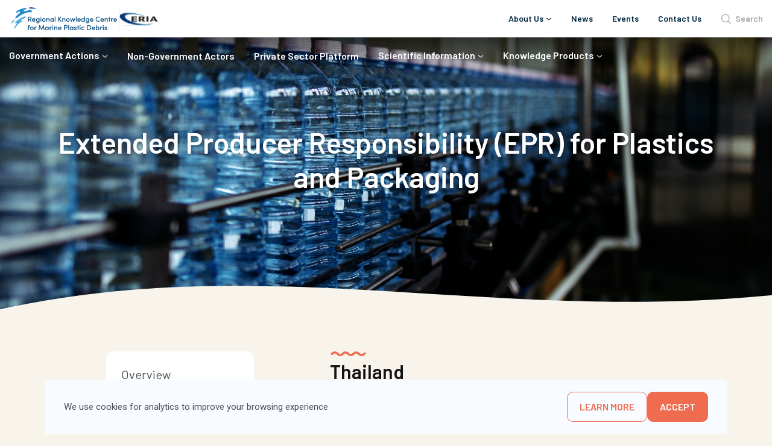

--- FILE ---
content_type: text/html; charset=UTF-8
request_url: https://rkcmpd-eria.org/extended-producer-responsibility/legal-framework/Thailand
body_size: 16059
content:
<!doctype html>
<html lang="en">

<meta>
<!-- Required meta tags -->
<meta charset="utf-8">
<meta name="viewport" content="width=device-width, initial-scale=1">
<link rel="icon" href="https://rkcmpd-eria.org/images/favicon.png" type="image/png" sizes="16x16">
            <title>Extended Producer Responsibility | RKC-MPD</title>
        <meta property="og:title" content="Extended Producer Responsibility | RKC-MPD">
        <meta property="twitter:title" content="Extended Producer Responsibility | RKC-MPD">
        <meta name="description" content="Existing practices and legal frameworks of EPR for plastic in ASEAN+3 Member States, highlighting the challenges and opportunities to be considered.">
        <meta property="og:description" content="Existing practices and legal frameworks of EPR for plastic in ASEAN+3 Member States, highlighting the challenges and opportunities to be considered.">
        <meta property="twitter:description" content="Existing practices and legal frameworks of EPR for plastic in ASEAN+3 Member States, highlighting the challenges and opportunities to be considered.">
        <meta property="og:image" content="https://rkcmpd-eria.org/images/rkcmpd-eria.jpg">
        <meta property="twitter:image" content="https://rkcmpd-eria.org/images/rkcmpd-eria.jpg">
        <meta property="og:type" content="website">
        <meta property="twitter:card" content="summary_large_image">
    <meta property="og:url" content="https://rkcmpd-eria.org/extended-producer-responsibility/legal-framework/Thailand">
<meta property="twitter:url" content="https://rkcmpd-eria.org/extended-producer-responsibility/legal-framework/Thailand">

<link rel="stylesheet" href="https://rkcmpd-eria.org/frontend/css/styles.css?v=1769651905">
<link rel="stylesheet" href="https://rkcmpd-eria.org/frontend/css/custom.css?v=1769651905">
<link rel="stylesheet" href="https://rkcmpd-eria.org/frontend/css/lightbox.css?v=1769651905">
<link rel="stylesheet" type="text/css" href="//cdn.jsdelivr.net/npm/slick-carousel@1.8.1/slick/slick.css"/>
<link href="https://fonts.googleapis.com/css2?family=Poppins:wght@100;200;300;400;500;600;700;800;900&display=swap"
      rel="stylesheet">
<link href="https://cdn.jsdelivr.net/npm/select2@4.1.0-rc.0/dist/css/select2.min.css" rel="stylesheet"/>
<meta name="csrf-token" content="axzDJ2qz0qZZt4vGYsoya53aY4vCw1UL1m3q3FEc">
<!-- Google tag (gtag.js) -->
<script async src="https://www.googletagmanager.com/gtag/js?id=G-EHGMYHH84W"></script>
<script>
    window.dataLayer = window.dataLayer || [];

    function gtag() {
        dataLayer.push(arguments);
    }

    gtag('js', new Date());

    gtag('config', 'G-EHGMYHH84W');
</script>

</head>

<body class="bg-cream">
<header id="main-header" class="header top ">
    
    <div class="header-desktop">
        <div class="container-header-search bg-white">
            <div class="container-lg">
                <div id="headerSearch" class="header-search w-100 py-4">
                    <form>
                        <div class="row">
                            <div class="col-lg-6">
                                <label for="searchKeyword" class="form-label">Search</label>
                                <div class="input-group">
                                    <span class="input-group-text" id="basic-addon1">
                                        <svg width="24" height="24" viewBox="0 0 24 24" fill="none" xmlns="http://www.w3.org/2000/svg">
                                            <path d="M21.5308 20.4696L16.8368 15.7765C18.1973 14.1431 18.8757 12.048 18.7309 9.92715C18.5861 7.80629 17.6293 5.82289 16.0594 4.38956C14.4894 2.95623 12.4274 2.18333 10.3021 2.23163C8.17687 2.27993 6.15205 3.14571 4.64888 4.64888C3.14571 6.15205 2.27993 8.17687 2.23163 10.3021C2.18333 12.4274 2.95623 14.4894 4.38956 16.0594C5.82289 17.6293 7.80629 18.5861 9.92715 18.7309C12.048 18.8757 14.1431 18.1973 15.7765 16.8368L20.4696 21.5308C20.5393 21.6005 20.622 21.6558 20.713 21.6935C20.8041 21.7312 20.9017 21.7506 21.0002 21.7506C21.0988 21.7506 21.1963 21.7312 21.2874 21.6935C21.3784 21.6558 21.4612 21.6005 21.5308 21.5308C21.6005 21.4612 21.6558 21.3784 21.6935 21.2874C21.7312 21.1963 21.7506 21.0988 21.7506 21.0002C21.7506 20.9017 21.7312 20.8041 21.6935 20.713C21.6558 20.622 21.6005 20.5393 21.5308 20.4696ZM3.75021 10.5002C3.75021 9.16519 4.14609 7.86015 4.88779 6.75012C5.62949 5.64008 6.6837 4.77492 7.9171 4.26403C9.1505 3.75314 10.5077 3.61946 11.8171 3.87991C13.1264 4.14036 14.3292 4.78324 15.2732 5.72724C16.2172 6.67125 16.8601 7.87398 17.1205 9.18336C17.381 10.4927 17.2473 11.8499 16.7364 13.0833C16.2255 14.3167 15.3603 15.3709 14.2503 16.1126C13.1403 16.8543 11.8352 17.2502 10.5002 17.2502C8.71061 17.2482 6.99488 16.5364 5.72944 15.271C4.464 14.0056 3.7522 12.2898 3.75021 10.5002Z" fill="#A6A6A6"/>
                                        </svg>
                                    </span>
                                    <input type="text" id="searchKeyword" class="form-control search-page-input" placeholder="Please enter your keyword"/>
                                </div>
                            </div>
                            <div class="col-lg-4 offset-lg-1">
                                
                            </div> 
                            <div class="col-lg-1 d-flex justify-content-end align-items-end">
                                <i id="headerSearchClose" class="ico ico-close"></i>
                            </div>
                        </div>
                    </form>
                </div>
            </div>
        </div>
        <div class="header-first">
            <div class="header-container">
                <div class="row align-items-center">
                    <div class="col-5">
                        <div class="d-flex align-items-center gap-3">
                            <div>
                                <a href="https://rkcmpd-eria.org/home"><img src="https://rkcmpd-eria.org/frontend/images/rkcmpd-logo.svg" alt=""></a>
                            </div>
                            <div class="vr"></div>
                            <div>
                                <a href="https://www.eria.org/" target="_blank">
                                    <img src="https://rkcmpd-eria.org/frontend/images/ERIA-HD.svg" alt="">
                                </a>
                            </div>
                        </div>
                    </div>
                    <div class="col-7">
                        <ul class="nav justify-content-end align-items-center">
                            <li class="nav-item dropdown"><a class="nav-link dropdown-toggle header-menu" href="#" id="navbarDropdown" role="button" data-bs-toggle="dropdown" aria-expanded="false">About Us</a><ul class="dropdown-menu px-1" aria-labelledby="navbarDropdown"><li><a class="dropdown-item px-2 dropdown-item-spacing" href="https://rkcmpd-eria.org/about-us">About Us</a></li><li><a class="dropdown-item px-2 dropdown-item-spacing" href="https://rkcmpd-eria.org/about-the-platform">About The Platform</a></li><li><a class="dropdown-item px-2 dropdown-item-spacing" href="https://rkcmpd-eria.org/our-projects">Our Projects</a></li><li><a class="dropdown-item px-2 dropdown-item-spacing" href="https://rkcmpd-eria.org/our-team">Our Team</a></li></ul></li><li class="nav-item"><a class="nav-link header-menu" href="https://rkcmpd-eria.org/news">News</a></li><li class="nav-item"><a class="nav-link header-menu" href="https://rkcmpd-eria.org/events">Events</a></li><li class="nav-item"><a class="nav-link header-menu" href="https://rkcmpd-eria.org/contact-us">Contact Us</a></li>
                            <li class="nav-item" style="width: 12%;">
                                <a id="headerSearchOpenBtn" class="nav-link pe-0 nav-link-search search-page-input" href="#" style="color:#A6A6A6;font-weight:600;font-size:14px;line-height:16.8px">
                                    <svg style="margin-right: 6px" width="18" height="17" viewBox="0 0 18 17" fill="none" xmlns="http://www.w3.org/2000/svg"><path d="M16.942 15.557l-3.912-3.91a6.884 6.884 0 1 0-.883.883l3.91 3.912a.626.626 0 0 0 .885-.885zM2.125 7.25a5.625 5.625 0 1 1 5.625 5.625A5.631 5.631 0 0 1 2.125 7.25z" fill="#A6A6A6"/></svg>
                                    Search
                                </a>

                                
                            </li>
                        </ul>
                    </div>
                </div>
            </div>
        </div>
        <div class="header-second">
            <div class="header-container">
                <ul class="nav align-items-center">
                    <li class="nav-item dropdown"><a class="nav-link dropdown-toggle header-custom" href="#" id="navbarDropdown" role="button" data-bs-toggle="dropdown" aria-expanded="false">Government Actions</a><ul class="dropdown-menu px-1" aria-labelledby="navbarDropdown"><li><a class="dropdown-item px-2 dropdown-item-spacing" href="https://rkcmpd-eria.org/laws-and-regulations">Laws and Regulations</a></li><li><a class="dropdown-item px-2 dropdown-item-spacing" href="https://rkcmpd-eria.org/international-agreements">International Agreements</a></li><li><a class="dropdown-item px-2 dropdown-item-spacing" href="https://rkcmpd-eria.org/practical-measures">Practical Measures</a></li><li><a class="dropdown-item px-2 dropdown-item-spacing" href="https://rkcmpd-eria.org/extended-producer-responsibility">Extended Producer Responsibility</a></li></ul></li><li class="nav-item"><a class="nav-link header-custom" href="https://rkcmpd-eria.org/non-government-actors">Non-Government Actors</a></li><li class="nav-item"><a class="nav-link header-custom" href="/private-sector-platform">Private Sector Platform</a></li><li class="nav-item dropdown"><a class="nav-link dropdown-toggle header-custom" href="#" id="navbarDropdown" role="button" data-bs-toggle="dropdown" aria-expanded="false">Scientific Information</a><ul class="dropdown-menu px-1" aria-labelledby="navbarDropdown"><li><a class="dropdown-item px-2 dropdown-item-spacing" href="https://rkcmpd-eria.org/research-expertise-catalogue">Research Expertise Catalogue</a></li><li><a class="dropdown-item px-2 dropdown-item-spacing" href="https://rkcmpd-eria.org/plastic-waste-and-mangrove">Plastic Waste and Mangrove</a></li><li><a class="dropdown-item px-2 dropdown-item-spacing" href="https://rkcmpd-eria.org/assessment-methods">Assessment Methods</a></li></ul></li><li class="nav-item dropdown"><a class="nav-link dropdown-toggle header-custom" href="#" id="navbarDropdown" role="button" data-bs-toggle="dropdown" aria-expanded="false">Knowledge Products</a><ul class="dropdown-menu px-1" aria-labelledby="navbarDropdown"><li><a class="dropdown-item px-2 dropdown-item-spacing" href="https://rkcmpd-eria.org/reports-and-publications">Reports and Publications</a></li><li><a class="dropdown-item px-2 dropdown-item-spacing" href="https://rkcmpd-eria.org/zero-in-on-plastic">Zero in on Plastic</a></li><li><a class="dropdown-item px-2 dropdown-item-spacing" href="https://rkcmpd-eria.org/multimedia">Multimedia</a></li></ul></li>
                </ul>
            </div>
        </div>
    </div>

    
    <div class="header-mobile">
        <div class="container-header-search bg-white">
            <div class="container-lg">
                <div id="headerSearch" class="header-search w-100 py-4">
                    <form>
                        <div class="row">
                            <div class="col-10 col-lg-6">
                                
                                <input type="text" id="searchKeyword" class="form-control search-page-input" placeholder="Please enter your keyword"/>
                            </div>
                            
                            <div class="col-2 col-lg-1 d-flex justify-content-end align-items-end">
                                <i id="headerSearchCloseMb" class="ico ico-close"></i>
                            </div>
                        </div>
                    </form>
                </div>
            </div>
        </div>
        <div class="row align-items-center">
            <div class="col-7">
                <div class="d-flex align-items-center gap-2">
                    <div>
                        <a href="https://rkcmpd-eria.org/home"><img style="object-fit: contain;" src="https://rkcmpd-eria.org/frontend/images/rkcm-mobile.png" width="113" alt=""></a>
                    </div>
                    <div class="vr"></div>
                    <div>
                        <a href="https://www.eria.org/" target="_blank">
                            <img src="https://rkcmpd-eria.org/frontend/images/ERIA_mobile.png" style="object-fit: contain;" width="40" alt="">
                        </a>
                    </div>
                </div>
            </div>
            <div class="col-5">
                <div class="nav align-items-center justify-content-end">
                    
                    <div class="d-inline" style="width: auto;">
                        
                        <a id="headerSearchOpenBtnMb" class="nav-link nav-link-search search-page-input d-flex" href="#" style="padding-right: 19px">

                        <svg width="24" height="24" viewBox="0 0 24 24" fill="none" xmlns="http://www.w3.org/2000/svg">
                            <g id="MagnifyingGlass">
                            <path id="Vector" d="M21.5279 20.4706L16.8338 15.7774C18.1944 14.144 18.8728 12.049 18.728 9.92813C18.5832 7.80726 17.6263 5.82387 16.0564 4.39054C14.4865 2.95721 12.4245 2.1843 10.2992 2.2326C8.17394 2.2809 6.14912 3.14669 4.64595 4.64986C3.14278 6.15303 2.277 8.17785 2.2287 10.3031C2.1804 12.4284 2.9533 14.4904 4.38663 16.0603C5.81996 17.6302 7.80336 18.5871 9.92422 18.7319C12.0451 18.8767 14.1401 18.1983 15.7735 16.8378L20.4667 21.5318C20.5363 21.6015 20.6191 21.6568 20.7101 21.6945C20.8012 21.7322 20.8987 21.7516 20.9973 21.7516C21.0958 21.7516 21.1934 21.7322 21.2845 21.6945C21.3755 21.6568 21.4582 21.6015 21.5279 21.5318C21.5976 21.4621 21.6529 21.3794 21.6906 21.2884C21.7283 21.1973 21.7477 21.0997 21.7477 21.0012C21.7477 20.9026 21.7283 20.8051 21.6906 20.714C21.6529 20.623 21.5976 20.5403 21.5279 20.4706ZM3.74728 10.5012C3.74728 9.16617 4.14317 7.86112 4.88486 6.75109C5.62656 5.64106 6.68077 4.7759 7.91417 4.265C9.14757 3.75411 10.5048 3.62044 11.8141 3.88089C13.1235 4.14134 14.3263 4.78422 15.2703 5.72822C16.2143 6.67222 16.8571 7.87496 17.1176 9.18433C17.378 10.4937 17.2444 11.8509 16.7335 13.0843C16.2226 14.3177 15.3574 15.3719 14.2474 16.1136C13.1374 16.8553 11.8323 17.2512 10.4973 17.2512C8.70768 17.2492 6.99195 16.5374 5.72651 15.272C4.46107 14.0065 3.74927 12.2908 3.74728 10.5012Z" fill="#022842"/>
                            </g>
                        </svg>
                        </a>
                    </div>
                    <a href="#" class="nav-link ps-0 menu-mobile pe-0">
                        <i class="ico icon-humnurger ico-menu"></i>
                    </a>
                </div>
            </div>
        </div>
        <div class="menu-popup">
            <ul class="nav main-mobile-menu" style="margin-top: 44px">
                
                <!-- <li class="nav-item">
                    <a class="nav-link" href="https://rkcmpd-eria.org/private-sector-platform">
                        Private Sector Platform
                    </a>
                </li> -->
                
                <li class="nav-item dropdown"><a class="nav-link dropdown-toggle header-custom" href="#" id="navbarDropdown" role="button" data-bs-toggle="dropdown" aria-expanded="false">Government Actions</a><ul class="dropdown-menu px-1" aria-labelledby="navbarDropdown"><li><a class="dropdown-item px-2 " href="https://rkcmpd-eria.org/laws-and-regulations">Laws and Regulations</a></li><li><a class="dropdown-item px-2 " href="https://rkcmpd-eria.org/international-agreements">International Agreements</a></li><li><a class="dropdown-item px-2 " href="https://rkcmpd-eria.org/practical-measures">Practical Measures</a></li><li><a class="dropdown-item px-2 " href="https://rkcmpd-eria.org/extended-producer-responsibility">Extended Producer Responsibility</a></li></ul></li><li class="nav-item"><a class="nav-link header-custom" href="https://rkcmpd-eria.org/non-government-actors">Non-Government Actors</a></li><li class="nav-item"><a class="nav-link header-custom" href="/private-sector-platform">Private Sector Platform</a></li><li class="nav-item dropdown"><a class="nav-link dropdown-toggle header-custom" href="#" id="navbarDropdown" role="button" data-bs-toggle="dropdown" aria-expanded="false">Scientific Information</a><ul class="dropdown-menu px-1" aria-labelledby="navbarDropdown"><li><a class="dropdown-item px-2 " href="https://rkcmpd-eria.org/research-expertise-catalogue">Research Expertise Catalogue</a></li><li><a class="dropdown-item px-2 " href="https://rkcmpd-eria.org/plastic-waste-and-mangrove">Plastic Waste and Mangrove</a></li><li><a class="dropdown-item px-2 " href="https://rkcmpd-eria.org/assessment-methods">Assessment Methods</a></li></ul></li><li class="nav-item dropdown"><a class="nav-link dropdown-toggle header-custom" href="#" id="navbarDropdown" role="button" data-bs-toggle="dropdown" aria-expanded="false">Knowledge Products</a><ul class="dropdown-menu px-1" aria-labelledby="navbarDropdown"><li><a class="dropdown-item px-2 " href="https://rkcmpd-eria.org/reports-and-publications">Reports and Publications</a></li><li><a class="dropdown-item px-2 " href="https://rkcmpd-eria.org/zero-in-on-plastic">Zero in on Plastic</a></li><li><a class="dropdown-item px-2 " href="https://rkcmpd-eria.org/multimedia">Multimedia</a></li></ul></li>
            </ul>

            <hr>

            <ul class="nav secondary-mobile-menu">
                
                <li class="nav-item dropdown"><a class="nav-link dropdown-toggle header-menu" href="#" id="navbarDropdown" role="button" data-bs-toggle="dropdown" aria-expanded="false">About Us</a><ul class="dropdown-menu px-1" aria-labelledby="navbarDropdown"><li><a class="dropdown-item px-2 dropdown-item-spacing" href="https://rkcmpd-eria.org/about-us">About Us</a></li><li><a class="dropdown-item px-2 dropdown-item-spacing" href="https://rkcmpd-eria.org/about-the-platform">About The Platform</a></li><li><a class="dropdown-item px-2 dropdown-item-spacing" href="https://rkcmpd-eria.org/our-projects">Our Projects</a></li><li><a class="dropdown-item px-2 dropdown-item-spacing" href="https://rkcmpd-eria.org/our-team">Our Team</a></li></ul></li><li class="nav-item"><a class="nav-link header-menu" href="https://rkcmpd-eria.org/news">News</a></li><li class="nav-item"><a class="nav-link header-menu" href="https://rkcmpd-eria.org/events">Events</a></li><li class="nav-item"><a class="nav-link header-menu" href="https://rkcmpd-eria.org/contact-us">Contact Us</a></li>
            </ul>
        </div>
    </div>
</header>
    <div class="page-header page-header-no-desc" style="background: url('/storage/page/banner_image/Extended Producer Responsibility (EPR)    for Plastics and Packaging-66a22ce456fdd.jpg') no-repeat center top/cover;">
        <div class="container-lg page-header-title">
            <h1 class="text-center ">Extended Producer Responsibility (EPR)    for Plastics and Packaging</h1>
        </div>
    </div>

    <div class="wave-custom-8-without-desc">
        <svg viewBox="0 0 500 150" preserveAspectRatio="none" style="height: 100%; width: 100%;">
            <path d="M-9.97,130.93 C167.80,23.41 316.21,149.84 502.44,101.06 L500.00,150.33 L-1.50,160.79 Z"
                style="stroke: none; fill: #f8f4eb;"></path>
        </svg>
    </div>

    <div class="container my-5">
        <!-- <div class="col-lg-10 offset-lg-1 pe-sm-32">
            <div class="country-filter mb-4">
            
                                                                                        <select class="form-select country">
                                    <option value="https://rkcmpd-eria.org/extended-producer-responsibility/legal-framework">All countries</option>
                                                                    <option 
                                        value="https://rkcmpd-eria.org/extended-producer-responsibility/legal-framework/indonesia" 
                                        
                                    >indonesia</option>
                                                                    <option 
                                        value="https://rkcmpd-eria.org/extended-producer-responsibility/legal-framework/malaysia" 
                                        
                                    >malaysia</option>
                                                                    <option 
                                        value="https://rkcmpd-eria.org/extended-producer-responsibility/legal-framework/brunei" 
                                        
                                    >brunei</option>
                                                                    <option 
                                        value="https://rkcmpd-eria.org/extended-producer-responsibility/legal-framework/cambodia" 
                                        
                                    >cambodia</option>
                                                                    <option 
                                        value="https://rkcmpd-eria.org/extended-producer-responsibility/legal-framework/lao-pdr" 
                                        
                                    >lao-pdr</option>
                                                                    <option 
                                        value="https://rkcmpd-eria.org/extended-producer-responsibility/legal-framework/myanmar" 
                                        
                                    >myanmar</option>
                                                                    <option 
                                        value="https://rkcmpd-eria.org/extended-producer-responsibility/legal-framework/the-philippines" 
                                        
                                    >the-philippines</option>
                                                                    <option 
                                        value="https://rkcmpd-eria.org/extended-producer-responsibility/legal-framework/singapore" 
                                        
                                    >singapore</option>
                                                                    <option 
                                        value="https://rkcmpd-eria.org/extended-producer-responsibility/legal-framework/thailand" 
                                        
                                    >thailand</option>
                                                                    <option 
                                        value="https://rkcmpd-eria.org/extended-producer-responsibility/legal-framework/viet-nam" 
                                        
                                    >viet-nam</option>
                                                                    <option 
                                        value="https://rkcmpd-eria.org/extended-producer-responsibility/legal-framework/china" 
                                        
                                    >china</option>
                                                                    <option 
                                        value="https://rkcmpd-eria.org/extended-producer-responsibility/legal-framework/south-korea" 
                                        
                                    >south-korea</option>
                                                                    <option 
                                        value="https://rkcmpd-eria.org/extended-producer-responsibility/legal-framework/japan" 
                                        
                                    >japan</option>
                                                            </select>
                                                                                                                                                      
            </div>
        </div> -->

        
        <div class="d-flex d-md-none row gy-5 justify-content-between pb-5">
            <div class="col-md-4">
                                                                                        <div class="mb-4">
                                <select id="legalFrameworkCountrySelector" class="form-select form-select-lg legal-framework-country">
                                                                            <option value="indonesia" data-url="https://rkcmpd-eria.org/extended-producer-responsibility/legal-framework/indonesia"
                                            img="/storage/country/flag_image/indonesia-65d46eff2f50b.png"
                                            
                                            > Indonesia</option>
                                                                            <option value="malaysia" data-url="https://rkcmpd-eria.org/extended-producer-responsibility/legal-framework/malaysia"
                                            img="/storage/country/flag_image/malaysia-65d46f0642517.png"
                                            
                                            > Malaysia</option>
                                                                            <option value="brunei" data-url="https://rkcmpd-eria.org/extended-producer-responsibility/legal-framework/brunei"
                                            img="/storage/country/flag_image/brunei-65d46f0e5cbf0.png"
                                            
                                            > Brunei Darussalam</option>
                                                                            <option value="cambodia" data-url="https://rkcmpd-eria.org/extended-producer-responsibility/legal-framework/cambodia"
                                            img="/storage/country/flag_image/cambodia-65d46f15d6653.png"
                                            
                                            > Cambodia</option>
                                                                            <option value="lao-pdr" data-url="https://rkcmpd-eria.org/extended-producer-responsibility/legal-framework/lao-pdr"
                                            img="/storage/country/flag_image/lao-pdr-65d46f2352ed8.png"
                                            
                                            > Lao PDR</option>
                                                                            <option value="myanmar" data-url="https://rkcmpd-eria.org/extended-producer-responsibility/legal-framework/myanmar"
                                            img="/storage/country/flag_image/myanmar-65d46f2a60a17.png"
                                            
                                            > Myanmar</option>
                                                                            <option value="the-philippines" data-url="https://rkcmpd-eria.org/extended-producer-responsibility/legal-framework/the-philippines"
                                            img="/storage/country/flag_image/the-philippines-65d46f33dcd73.png"
                                            
                                            > Philippines</option>
                                                                            <option value="singapore" data-url="https://rkcmpd-eria.org/extended-producer-responsibility/legal-framework/singapore"
                                            img="/storage/country/flag_image/singapore-65d46f3f9559e.png"
                                            
                                            > Singapore</option>
                                                                            <option value="thailand" data-url="https://rkcmpd-eria.org/extended-producer-responsibility/legal-framework/thailand"
                                            img="/storage/country/flag_image/thailand-65d46f4d7e78b.png"
                                            
                                            > Thailand</option>
                                                                            <option value="viet-nam" data-url="https://rkcmpd-eria.org/extended-producer-responsibility/legal-framework/viet-nam"
                                            img="/storage/country/flag_image/viet-nam-65d46f54ba16e.png"
                                            
                                            > Viet Nam</option>
                                                                            <option value="china" data-url="https://rkcmpd-eria.org/extended-producer-responsibility/legal-framework/china"
                                            img="/storage/country/flag_image/china-65d46f5f00e22.png"
                                            
                                            > China</option>
                                                                            <option value="south-korea" data-url="https://rkcmpd-eria.org/extended-producer-responsibility/legal-framework/south-korea"
                                            img="/storage/country/flag_image/south-korea-65d46f684b460.png"
                                            
                                            > Republic of Korea</option>
                                                                            <option value="japan" data-url="https://rkcmpd-eria.org/extended-producer-responsibility/legal-framework/japan"
                                            img="/storage/country/flag_image/japan-65d46f70badf3.png"
                                            
                                            > Japan</option>
                                                                    </select>
                            </div>
                                                                                                                                                                                                                                            <div class="sidebar_menu">
                    <div class="nav flex-column">
                                                    <a href="https://rkcmpd-eria.org/extended-producer-responsibility/overview" style="cursor: pointer"
                                class="nav-link category-list ">
                                <div class="main">Overview</div>
                            </a>
                                                                            <a href="https://rkcmpd-eria.org/extended-producer-responsibility/legal-framework" style="cursor: pointer"
                                class="nav-link category-list active">
                                <div class="main">Legal Framework</div>
                            </a>
                                                    <a href="https://rkcmpd-eria.org/extended-producer-responsibility/global-practices" style="cursor: pointer"
                                class="nav-link category-list ">
                                <div class="main">Global Practices</div>
                            </a>
                                                    <a href="https://rkcmpd-eria.org/extended-producer-responsibility/challenges-and-opportunities" style="cursor: pointer"
                                class="nav-link category-list ">
                                <div class="main">Challenges &amp; Opportunities</div>
                            </a>
                                            </div>
                </div>
            </div>

                            <div class="col-md-7 mt-2 pb-5 flexi-content agreement-content overview">
                                                                    <div class="flexi-wrapper m-0 p-0">
                        
            <div class="flexi-paragraph">
                            
                                    <h3 style="margin-bottom:30px">
                        Thailand
                        </h3>
                                <h4>Existing Regulation Related to Extended Producer Responsibility (EPR)</h4><p>Thailand’s regulatory framework on waste management has its foundation in the <a target="_blank" rel="noopener noreferrer nofollow" class="reference-link" openonclick="true" href="https://www.fao.org/faolex/results/details/en/c/LEX-FAOC019415/"><u>Enhancement and Conservation of National Environmental Quality Act, B.E. 2535 (1992)</u></a>, which lays down fundamental principles for waste management practices. However, the management of specific types of waste is governed by distinct legislative acts:</p><ol><li><p>Public Health Act, B.E. 2535 (1992), oversees the collection, transport or disposal of municipal waste, placing responsibility on local governments.</p></li><li><p>Factory Act, B.E. 2535 (1992), regulates the management of industrial waste within the factory area.</p></li><li><p>Hazardous Substance Act, B.E. 2535 (1992), governs the trading and transportation of industrial hazardous waste.</p></li></ol><p>In alignment with these policies, the Thai Government formulates strategic plans, providing targeted strategies for waste management over defined periods. In recent years, the concept of EPR has garnered increased attention and has been continuously promoted as a means to enhance waste management, particularly for plastics.</p><p>The <a target="_blank" rel="noopener noreferrer nofollow" class="reference-link" openonclick="true" href="https://www.pcd.go.th/wp-content/uploads/2021/10/pcdnew-2021-10-19_08-59-54_995414.pdf"><u>Thailand’s Roadmap on Plastic Waste Management 2018-2030</u></a> marked the government’s first action plan geared towards addressing the problem of plastics waste throughout its life cycle. The roadmap is divided into three phases, commencing in 2019, 2022, and 2027, respectively, with the ultimate objective of achieving a 100 percent rate of plastics recycling in line with the circular economy concept.</p><p><a target="_blank" rel="noopener noreferrer nofollow" class="reference-link" openonclick="true" href="https://www.bcg.in.th/eng/wp-content/uploads/2022/07/BCG_Action_Plan_-Eng_Small.pdf"><u>The Bio-Circular-Green Economy Action Plan (2021-2027)</u></a> lays the foundation for a transition into a circular economy, including for plastics, that promotes the sustainability of biological resources in Thailand. Additionally, <a target="_blank" rel="noopener noreferrer nofollow" class="reference-link" openonclick="true" href="https://www.nesdc.go.th/article_attach/article_file_20230615134223.pdf"><u>the 13th National Economic and Social Development Plan (2023- 2027)</u></a> underscores the adoption of EPR principle to drive private investments, aiming to improve production processes and service efficiency.&nbsp;</p><p>Furthermore, the 2nd National Waste Management Master Plan (2022- 2027) included the application of EPR for low-recycling-rate plastic products through pilot groups, along with the development of laws covering the overall product lifecycle. Additionally, <a target="_blank" rel="noopener noreferrer nofollow" class="reference-link" openonclick="true" href="https://www.pcd.go.th/wp-content/uploads/2023/06/pcdnew-2023-06-15_08-07-42_392659.pdf"><u>the Action Plan on Plastic Waste Management Phase II (2023-2027)</u></a> outlines the implementation of EPR for plastic packaging, focusing on piloting with non-recyclable plastic products or those subject to restrictions on recycling.</p>
                
                                        </div>

            
            
            
            
            
            
            
            
            
            
            
            
            
                                            
            
            
            
            
            
            
            
            
                            <div class="flexi-mt-60">
                                        <div class="table-responsive flexi-table">
                        <p><strong>Table 1. </strong>Summary of policies, plans, and regulations related to EPR for packaging in Thailand.</p><table class="table table-striped" style="minWidth: 75px"><colgroup><col><col><col></colgroup><tbody><tr><td colspan="1" rowspan="1"><p style="text-align: center"><strong>Policies, Plans, and Regulations</strong></p></td><td colspan="1" rowspan="1"><p style="text-align: center"><strong>Promulgation Date</strong></p></td><td colspan="1" rowspan="1"><p style="text-align: center"><strong>Status</strong></p></td></tr><tr><td colspan="1" rowspan="1"><p>Enhancement and Conservation of National Environmental Quality Act, B.E. 2535 (1992)</p></td><td colspan="1" rowspan="1"><p style="text-align: center">29 March 1992</p></td><td colspan="1" rowspan="1"><p style="text-align: center">In effect</p></td></tr><tr><td colspan="1" rowspan="1"><p>Thailand’s Roadmap on Plastic Waste Management 2018-2030</p></td><td colspan="1" rowspan="1"><p style="text-align: center">2018</p></td><td colspan="1" rowspan="1"><p style="text-align: center">In effect</p></td></tr><tr><td colspan="1" rowspan="1"><p>Bio-Circular-Green Economy Plan (2021-2027)</p></td><td colspan="1" rowspan="1"><p style="text-align: center">2021</p></td><td colspan="1" rowspan="1"><p style="text-align: center">In effect</p></td></tr><tr><td colspan="1" rowspan="1"><p>The 13th National Economic and Social Development Plan (2023- 2027)</p></td><td colspan="1" rowspan="1"><p style="text-align: center">2022</p></td><td colspan="1" rowspan="1"><p style="text-align: center">In effect</p></td></tr><tr><td colspan="1" rowspan="1"><p>The Second National Waste Management Master Plan (2022- 2027)</p></td><td colspan="1" rowspan="1"><p style="text-align: center">2022</p></td><td colspan="1" rowspan="1"><p style="text-align: center">In effect</p></td></tr><tr><td colspan="1" rowspan="1"><p>Action Plan on Plastic Waste Management Phase II (2023-2027)&nbsp;</p></td><td colspan="1" rowspan="1"><p style="text-align: center">2023</p></td><td colspan="1" rowspan="1"><p style="text-align: center">In effect</p></td></tr></tbody></table class="table table-striped">
                    </div>
                </div>
            
            
            
            
            
            
            
            
                                            
            
            
                        <div class="flexi-paragraph">
                
                <div class="flexi-mt-60 flexi-paragraph">
                                            <h4 style="margin-bottom:48px">
                            Status of EPR Policy Development
                            </h4>
                                        <p>In an effort to further reinforce the integration of EPR policies into its legal framework, the Ministry of Natural Resources and Environment (MoNRE) entrusted Mae Fah Luang University with drafting a Draft Sustainable Packaging Management Act (“<a target="_blank" rel="noopener noreferrer nofollow" class="reference-link" openonclick="true" href="https://www.pcd.go.th/laws/31505/"><span style="color: rgb(239, 108, 79)">Draft Packaging Act</span></a>“) in 2023. By adopting the EPR principle, this Act seeks to involve the industry in managing packaging throughout its life cycle, alleviating the burden of local administrations which have traditionally been responsible for managing used packaging through the municipal solid waste system. In March 2024, <a target="_blank" rel="noopener noreferrer nofollow" class="reference-link" openonclick="true" href="https://enviliance.com/regions/southeast-asia/th/th-waste/th-packaging-act"><span style="color: #ef6c4f">the Pollution Control Department of MoNRE posted the Draft Packaging Act</span></a><span>, which </span>is set to be enacted in 2027. The complete timeline of EPR Implementation in Thailand is detailed in the table below, as outlined in the Action Plan on Waste Management Phase II (2023-2027).</p>
                                    </div>
            </div>
            
            
            
            
            
            
            
            
            
            
            
            
            
            
                                            
            
            
            
            
            
            
            
            
                            <div class="flexi-mt-60">
                                        <div class="table-responsive flexi-table">
                        <p style="text-align: center"><strong>Table 2. </strong>The EPR Implementation Timeline in the Action Plan on Plastic Waste Management Phase II (2023-2027)</p><table class="table table-striped" style="width: 689px"><colgroup><col style="width: 564px"><col style="width: 25px"><col style="width: 25px"><col style="width: 25px"><col style="width: 25px"><col style="width: 25px"></colgroup><tbody><tr><td colspan="1" rowspan="2" width="564"><p style="text-align: center"><span style="color: rgb(0, 0, 0)"><strong>Planned activities</strong></span></p></td><td colspan="5" rowspan="1" width="25,25,25,25,25"><p style="text-align: center"><span style="color: rgb(0, 0, 0)"><strong>Year</strong></span></p></td></tr><tr><td colspan="1" rowspan="1" width="25"><p style="text-align: center"><span style="color: rgb(0, 0, 0)">2023</span></p></td><td colspan="1" rowspan="1" width="25"><p style="text-align: center"><span style="color: rgb(0, 0, 0)">2024</span></p></td><td colspan="1" rowspan="1" width="25"><p style="text-align: center"><span style="color: rgb(0, 0, 0)">2025</span></p></td><td colspan="1" rowspan="1" width="25"><p style="text-align: center"><span style="color: rgb(0, 0, 0)">2026</span></p></td><td colspan="1" rowspan="1" width="25"><p style="text-align: center"><span style="color: rgb(0, 0, 0)">2027</span></p></td></tr><tr><td colspan="1" rowspan="1" width="564"><p>Appoint a committee and a working group on packaging management according to circular economy and EPR principles</p></td><td colspan="1" rowspan="1" width="25"><p style="text-align: center"><strong>/</strong></p></td><td colspan="1" rowspan="1" width="25"><p style="text-align: center"><strong>&nbsp;</strong></p></td><td colspan="1" rowspan="1" width="25"><p style="text-align: center"><strong>&nbsp;</strong></p></td><td colspan="1" rowspan="1" width="25"><p style="text-align: center"><strong>&nbsp;</strong></p></td><td colspan="1" rowspan="1" width="25"><p style="text-align: center"><strong>&nbsp;</strong></p></td></tr><tr><td colspan="1" rowspan="1" width="564"><p>Establish developmental framework for packaging waste management mechanisms based on EPR principles, covering definition, guidelines, for establishment and operation of Producer Responsibility Organizations and relevant regulations</p></td><td colspan="1" rowspan="1" width="25"><p style="text-align: center"><strong>/</strong></p></td><td colspan="1" rowspan="1" width="25"><p style="text-align: center"><strong>&nbsp;</strong></p></td><td colspan="1" rowspan="1" width="25"><p style="text-align: center"><strong>&nbsp;</strong></p></td><td colspan="1" rowspan="1" width="25"><p style="text-align: center"><strong>&nbsp;</strong></p></td><td colspan="1" rowspan="1" width="25"><p style="text-align: center"><strong>&nbsp;</strong></p></td></tr><tr><td colspan="1" rowspan="1" width="564"><p>Implement pilot projects on EPR for target plastic products</p></td><td colspan="1" rowspan="1" width="25"><p style="text-align: center"><strong>/</strong></p></td><td colspan="1" rowspan="1" width="25"><p style="text-align: center"><strong>/</strong></p></td><td colspan="1" rowspan="1" width="25"><p style="text-align: center"><strong>&nbsp;</strong></p></td><td colspan="1" rowspan="1" width="25"><p style="text-align: center"><strong>&nbsp;</strong></p></td><td colspan="1" rowspan="1" width="25"><p style="text-align: center"><strong>&nbsp;</strong></p></td></tr><tr><td colspan="1" rowspan="1" width="564"><p>Disseminate knowledge and raise awareness on packaging management among producers, importers, brand owners, online sellers (e-commerce), collectors (private sectors/organizations and local government organizations) and the public</p></td><td colspan="1" rowspan="1" width="25"><p style="text-align: center"><strong>/</strong></p></td><td colspan="1" rowspan="1" width="25"><p style="text-align: center"><strong>/</strong></p></td><td colspan="1" rowspan="1" width="25"><p style="text-align: center"><strong>/</strong></p></td><td colspan="1" rowspan="1" width="25"><p style="text-align: center"><strong>/</strong></p></td><td colspan="1" rowspan="1" width="25"><p style="text-align: center"><strong>/</strong></p></td></tr></tbody></table class="table table-striped">
                    </div>
                </div>
            
            
            
            
            
            
            
            
                                            
            
            
                        <div class="flexi-paragraph">
                
                <div class="flexi-mt-60 flexi-paragraph">
                                        <p>In 2021, the Environmental Research Institute of Chulalongkorn University, in collaboration with the <em>Deutsche Gesellschaft für Internationale Zusammenarbeit</em> (GIZ), completed the translation of the EPR Toolbox into Thai, making it more accessible to a wider range of stakeholders. In 2022, they conducted a study on the draft Circular Economy Act. (Thailand Institute of Packaging and Recycling Management for Sustainable Environment, 2024).</p><p>In 2023, the Pollution Control Department entrusted Mae Fah Luang University with drafting a Sustainable Packaging Management Act based on the Extended Producer Responsibility (EPR) principle, which seeks to involve the industry in managing packaging throughout its lifecycle, from design, distribution to usage, and disposal. The EPR approach aims to alleviate the burden on local administrations, which have traditionally been responsible for managing used packaging through the municipal solid waste system. Later, on March 2024, the Pollution Control Department has posted the draft version of Sustainable Packaging Act for public hearing. The Act is expected to launch within 2027 (Pollution Control Department, 2024).</p><p>With the intention of achieving EPR implementation that fits the country's context by 2027, the Thailand Institute of Packaging and Recycling Management for Sustainable Environment <a target="_blank" rel="noopener noreferrer nofollow" class="reference-link" openonclick="true" href="https://tipmse.fti.or.th/2012/th/activities/public_dt.asp?id=111">(TIPMSE) is currently implementing an EPR model</a>. This model involves 10 local administrative offices in Chonburi Province, which has been selected as the pilot city. The program was launched in January 2024 and is currently in progress. (Thailand Institute of Packaging and Recycling Management for Sustainable Environment, 2024).</p><p style="text-align: right"><em>Updated as of 15 January 2025.</em></p>
                                    </div>
            </div>
            
            
            
            
            
            
            
            
            
            
            
            
            
            
                        </div>                                    </div>
            
                <div class="col-lg-6 offset-md-1 pe-sm-32 epr" style=display:none>
                    <div class="not-found py-5">
        <div class="text-center d-flex justify-content-center align-items-center">
            <div>
                <img src="https://rkcmpd-eria.org/frontend/images/icons/empty.svg" alt="Not Found">
                <h5 class="text-20">No Results Found</h5>
            </div>
        </div>
    </div>
                </div>

        </div>

        
        <div class="d-none d-md-flex" style="padding-top:20px;padding-bottom: 120px">
            <div class="col-lg-3 offset-lg-1 pe-sm-32">
                <div class="sidebar d-none d-md-block" style="border: 1px #F2F2F2 solid;">
                    <div class="accordion accordion-rd accordion-menu-2 p-0" id="sidebarMenu">
                                                    <div class="p-0 accordion-item ">
                                <a href="https://rkcmpd-eria.org/extended-producer-responsibility/overview">
                                    <button class="accordion-button collapsed category epr-item" type="button"
                                        data-bs-toggle="collapse" data-bs-target="#menu1" data-category="overview">
                                        Overview
                                    </button>
                                </a>
                                <div id="menu1" class="accordion-collapse collapse" data-bs-parent="#sidebarMenu">
                                </div>
                            </div>
                                                                                                            <div class="p-0 accordion-item active">
                                                                        <button class="accordion-button category epr-item" type="button"
                                        data-bs-toggle="collapse" data-bs-target="#menu2"
                                        data-category="legal-framework"
                                        data-accordion="1">
                                        Legal Framework
                                    </button>
                                                                        <div id="menu2"
                                        class="accordion-collapse collapse accordion-epr show" data-bs-parent="#sidebarMenu">
                                                                                    <div class="accordion-body accordion-epr-body">
                                                <div class="nav flex-column">
                                                    
                                                                                                        
                                                        <a style="display:flex;flex-direction:row;gap:1rem;align-items:center;" href="https://rkcmpd-eria.org/extended-producer-responsibility/legal-framework/indonesia" class="nav-link px-0 country-category "
                                                            data-country=""
                                                            data-category="legal-framework" >
                                                            <img style="width:22px;height:22px;" src="/storage/country/flag_image/indonesia-65d46eff2f50b.png" class="lawsflag"/>Indonesia
                                                        </a>
                                                                                                        
                                                        <a style="display:flex;flex-direction:row;gap:1rem;align-items:center;" href="https://rkcmpd-eria.org/extended-producer-responsibility/legal-framework/malaysia" class="nav-link px-0 country-category "
                                                            data-country=""
                                                            data-category="legal-framework" style="margin-top: 20px">
                                                            <img style="width:22px;height:22px;" src="/storage/country/flag_image/malaysia-65d46f0642517.png" class="lawsflag"/>Malaysia
                                                        </a>
                                                                                                        
                                                        <a style="display:flex;flex-direction:row;gap:1rem;align-items:center;" href="https://rkcmpd-eria.org/extended-producer-responsibility/legal-framework/brunei" class="nav-link px-0 country-category "
                                                            data-country=""
                                                            data-category="legal-framework" style="margin-top: 20px">
                                                            <img style="width:22px;height:22px;" src="/storage/country/flag_image/brunei-65d46f0e5cbf0.png" class="lawsflag"/>Brunei Darussalam
                                                        </a>
                                                                                                        
                                                        <a style="display:flex;flex-direction:row;gap:1rem;align-items:center;" href="https://rkcmpd-eria.org/extended-producer-responsibility/legal-framework/cambodia" class="nav-link px-0 country-category "
                                                            data-country=""
                                                            data-category="legal-framework" style="margin-top: 20px">
                                                            <img style="width:22px;height:22px;" src="/storage/country/flag_image/cambodia-65d46f15d6653.png" class="lawsflag"/>Cambodia
                                                        </a>
                                                                                                        
                                                        <a style="display:flex;flex-direction:row;gap:1rem;align-items:center;" href="https://rkcmpd-eria.org/extended-producer-responsibility/legal-framework/lao-pdr" class="nav-link px-0 country-category "
                                                            data-country=""
                                                            data-category="legal-framework" style="margin-top: 20px">
                                                            <img style="width:22px;height:22px;" src="/storage/country/flag_image/lao-pdr-65d46f2352ed8.png" class="lawsflag"/>Lao PDR
                                                        </a>
                                                                                                        
                                                        <a style="display:flex;flex-direction:row;gap:1rem;align-items:center;" href="https://rkcmpd-eria.org/extended-producer-responsibility/legal-framework/myanmar" class="nav-link px-0 country-category "
                                                            data-country=""
                                                            data-category="legal-framework" style="margin-top: 20px">
                                                            <img style="width:22px;height:22px;" src="/storage/country/flag_image/myanmar-65d46f2a60a17.png" class="lawsflag"/>Myanmar
                                                        </a>
                                                                                                        
                                                        <a style="display:flex;flex-direction:row;gap:1rem;align-items:center;" href="https://rkcmpd-eria.org/extended-producer-responsibility/legal-framework/the-philippines" class="nav-link px-0 country-category "
                                                            data-country=""
                                                            data-category="legal-framework" style="margin-top: 20px">
                                                            <img style="width:22px;height:22px;" src="/storage/country/flag_image/the-philippines-65d46f33dcd73.png" class="lawsflag"/>Philippines
                                                        </a>
                                                                                                        
                                                        <a style="display:flex;flex-direction:row;gap:1rem;align-items:center;" href="https://rkcmpd-eria.org/extended-producer-responsibility/legal-framework/singapore" class="nav-link px-0 country-category "
                                                            data-country=""
                                                            data-category="legal-framework" style="margin-top: 20px">
                                                            <img style="width:22px;height:22px;" src="/storage/country/flag_image/singapore-65d46f3f9559e.png" class="lawsflag"/>Singapore
                                                        </a>
                                                                                                        
                                                        <a style="display:flex;flex-direction:row;gap:1rem;align-items:center;" href="https://rkcmpd-eria.org/extended-producer-responsibility/legal-framework/thailand" class="nav-link px-0 country-category "
                                                            data-country=""
                                                            data-category="legal-framework" style="margin-top: 20px">
                                                            <img style="width:22px;height:22px;" src="/storage/country/flag_image/thailand-65d46f4d7e78b.png" class="lawsflag"/>Thailand
                                                        </a>
                                                                                                        
                                                        <a style="display:flex;flex-direction:row;gap:1rem;align-items:center;" href="https://rkcmpd-eria.org/extended-producer-responsibility/legal-framework/viet-nam" class="nav-link px-0 country-category "
                                                            data-country=""
                                                            data-category="legal-framework" style="margin-top: 20px">
                                                            <img style="width:22px;height:22px;" src="/storage/country/flag_image/viet-nam-65d46f54ba16e.png" class="lawsflag"/>Viet Nam
                                                        </a>
                                                                                                        
                                                        <a style="display:flex;flex-direction:row;gap:1rem;align-items:center;" href="https://rkcmpd-eria.org/extended-producer-responsibility/legal-framework/china" class="nav-link px-0 country-category "
                                                            data-country=""
                                                            data-category="legal-framework" style="margin-top: 20px">
                                                            <img style="width:22px;height:22px;" src="/storage/country/flag_image/china-65d46f5f00e22.png" class="lawsflag"/>China
                                                        </a>
                                                                                                        
                                                        <a style="display:flex;flex-direction:row;gap:1rem;align-items:center;" href="https://rkcmpd-eria.org/extended-producer-responsibility/legal-framework/south-korea" class="nav-link px-0 country-category "
                                                            data-country=""
                                                            data-category="legal-framework" style="margin-top: 20px">
                                                            <img style="width:22px;height:22px;" src="/storage/country/flag_image/south-korea-65d46f684b460.png" class="lawsflag"/>Republic of Korea
                                                        </a>
                                                                                                        
                                                        <a style="display:flex;flex-direction:row;gap:1rem;align-items:center;" href="https://rkcmpd-eria.org/extended-producer-responsibility/legal-framework/japan" class="nav-link px-0 country-category "
                                                            data-country=""
                                                            data-category="legal-framework" style="margin-top: 20px">
                                                            <img style="width:22px;height:22px;" src="/storage/country/flag_image/japan-65d46f70badf3.png" class="lawsflag"/>Japan
                                                        </a>
                                                                                                    </div>
                                            </div>
                                                                            </div>
                                </div>
                                                            <div class="p-0 accordion-item ">
                                                                        <a href="https://rkcmpd-eria.org/extended-producer-responsibility/global-practices">
                                        <button class="accordion-button category epr-item" type="button"
                                            data-bs-toggle="collapse" data-bs-target="#menu3"
                                            data-category="global-practices"
                                            data-accordion="0">
                                            Global Practices
                                        </button>
                                    </a>
                                                                        <div id="menu3"
                                        class="accordion-collapse collapse accordion-epr " data-bs-parent="#sidebarMenu">
                                                                            </div>
                                </div>
                                                            <div class="p-0 accordion-item ">
                                                                        <a href="https://rkcmpd-eria.org/extended-producer-responsibility/challenges-and-opportunities">
                                        <button class="accordion-button category epr-item" type="button"
                                            data-bs-toggle="collapse" data-bs-target="#menu4"
                                            data-category="challenges-and-opportunities"
                                            data-accordion="0">
                                            Challenges &amp; Opportunities
                                        </button>
                                    </a>
                                                                        <div id="menu4"
                                        class="accordion-collapse collapse accordion-epr " data-bs-parent="#sidebarMenu">
                                                                            </div>
                                </div>
                                                                        </div>
                </div>
            </div>

                            <div class="col-lg-6 offset-lg-1 pe-sm-32 flexi-content agreement-content overview">
                                                                    <div class="flexi-wrapper m-0 p-0">
                        
            <div class="flexi-paragraph">
                            
                                    <h3 style="margin-bottom:30px">
                        Thailand
                        </h3>
                                <h4>Existing Regulation Related to Extended Producer Responsibility (EPR)</h4><p>Thailand’s regulatory framework on waste management has its foundation in the <a target="_blank" rel="noopener noreferrer nofollow" class="reference-link" openonclick="true" href="https://www.fao.org/faolex/results/details/en/c/LEX-FAOC019415/"><u>Enhancement and Conservation of National Environmental Quality Act, B.E. 2535 (1992)</u></a>, which lays down fundamental principles for waste management practices. However, the management of specific types of waste is governed by distinct legislative acts:</p><ol><li><p>Public Health Act, B.E. 2535 (1992), oversees the collection, transport or disposal of municipal waste, placing responsibility on local governments.</p></li><li><p>Factory Act, B.E. 2535 (1992), regulates the management of industrial waste within the factory area.</p></li><li><p>Hazardous Substance Act, B.E. 2535 (1992), governs the trading and transportation of industrial hazardous waste.</p></li></ol><p>In alignment with these policies, the Thai Government formulates strategic plans, providing targeted strategies for waste management over defined periods. In recent years, the concept of EPR has garnered increased attention and has been continuously promoted as a means to enhance waste management, particularly for plastics.</p><p>The <a target="_blank" rel="noopener noreferrer nofollow" class="reference-link" openonclick="true" href="https://www.pcd.go.th/wp-content/uploads/2021/10/pcdnew-2021-10-19_08-59-54_995414.pdf"><u>Thailand’s Roadmap on Plastic Waste Management 2018-2030</u></a> marked the government’s first action plan geared towards addressing the problem of plastics waste throughout its life cycle. The roadmap is divided into three phases, commencing in 2019, 2022, and 2027, respectively, with the ultimate objective of achieving a 100 percent rate of plastics recycling in line with the circular economy concept.</p><p><a target="_blank" rel="noopener noreferrer nofollow" class="reference-link" openonclick="true" href="https://www.bcg.in.th/eng/wp-content/uploads/2022/07/BCG_Action_Plan_-Eng_Small.pdf"><u>The Bio-Circular-Green Economy Action Plan (2021-2027)</u></a> lays the foundation for a transition into a circular economy, including for plastics, that promotes the sustainability of biological resources in Thailand. Additionally, <a target="_blank" rel="noopener noreferrer nofollow" class="reference-link" openonclick="true" href="https://www.nesdc.go.th/article_attach/article_file_20230615134223.pdf"><u>the 13th National Economic and Social Development Plan (2023- 2027)</u></a> underscores the adoption of EPR principle to drive private investments, aiming to improve production processes and service efficiency.&nbsp;</p><p>Furthermore, the 2nd National Waste Management Master Plan (2022- 2027) included the application of EPR for low-recycling-rate plastic products through pilot groups, along with the development of laws covering the overall product lifecycle. Additionally, <a target="_blank" rel="noopener noreferrer nofollow" class="reference-link" openonclick="true" href="https://www.pcd.go.th/wp-content/uploads/2023/06/pcdnew-2023-06-15_08-07-42_392659.pdf"><u>the Action Plan on Plastic Waste Management Phase II (2023-2027)</u></a> outlines the implementation of EPR for plastic packaging, focusing on piloting with non-recyclable plastic products or those subject to restrictions on recycling.</p>
                
                                        </div>

            
            
            
            
            
            
            
            
            
            
            
            
            
                                            
            
            
            
            
            
            
            
            
                            <div class="flexi-mt-60">
                                        <div class="table-responsive flexi-table">
                        <p><strong>Table 1. </strong>Summary of policies, plans, and regulations related to EPR for packaging in Thailand.</p><table class="table table-striped" style="minWidth: 75px"><colgroup><col><col><col></colgroup><tbody><tr><td colspan="1" rowspan="1"><p style="text-align: center"><strong>Policies, Plans, and Regulations</strong></p></td><td colspan="1" rowspan="1"><p style="text-align: center"><strong>Promulgation Date</strong></p></td><td colspan="1" rowspan="1"><p style="text-align: center"><strong>Status</strong></p></td></tr><tr><td colspan="1" rowspan="1"><p>Enhancement and Conservation of National Environmental Quality Act, B.E. 2535 (1992)</p></td><td colspan="1" rowspan="1"><p style="text-align: center">29 March 1992</p></td><td colspan="1" rowspan="1"><p style="text-align: center">In effect</p></td></tr><tr><td colspan="1" rowspan="1"><p>Thailand’s Roadmap on Plastic Waste Management 2018-2030</p></td><td colspan="1" rowspan="1"><p style="text-align: center">2018</p></td><td colspan="1" rowspan="1"><p style="text-align: center">In effect</p></td></tr><tr><td colspan="1" rowspan="1"><p>Bio-Circular-Green Economy Plan (2021-2027)</p></td><td colspan="1" rowspan="1"><p style="text-align: center">2021</p></td><td colspan="1" rowspan="1"><p style="text-align: center">In effect</p></td></tr><tr><td colspan="1" rowspan="1"><p>The 13th National Economic and Social Development Plan (2023- 2027)</p></td><td colspan="1" rowspan="1"><p style="text-align: center">2022</p></td><td colspan="1" rowspan="1"><p style="text-align: center">In effect</p></td></tr><tr><td colspan="1" rowspan="1"><p>The Second National Waste Management Master Plan (2022- 2027)</p></td><td colspan="1" rowspan="1"><p style="text-align: center">2022</p></td><td colspan="1" rowspan="1"><p style="text-align: center">In effect</p></td></tr><tr><td colspan="1" rowspan="1"><p>Action Plan on Plastic Waste Management Phase II (2023-2027)&nbsp;</p></td><td colspan="1" rowspan="1"><p style="text-align: center">2023</p></td><td colspan="1" rowspan="1"><p style="text-align: center">In effect</p></td></tr></tbody></table class="table table-striped">
                    </div>
                </div>
            
            
            
            
            
            
            
            
                                            
            
            
                        <div class="flexi-paragraph">
                
                <div class="flexi-mt-60 flexi-paragraph">
                                            <h4 style="margin-bottom:48px">
                            Status of EPR Policy Development
                            </h4>
                                        <p>In an effort to further reinforce the integration of EPR policies into its legal framework, the Ministry of Natural Resources and Environment (MoNRE) entrusted Mae Fah Luang University with drafting a Draft Sustainable Packaging Management Act (“<a target="_blank" rel="noopener noreferrer nofollow" class="reference-link" openonclick="true" href="https://www.pcd.go.th/laws/31505/"><span style="color: rgb(239, 108, 79)">Draft Packaging Act</span></a>“) in 2023. By adopting the EPR principle, this Act seeks to involve the industry in managing packaging throughout its life cycle, alleviating the burden of local administrations which have traditionally been responsible for managing used packaging through the municipal solid waste system. In March 2024, <a target="_blank" rel="noopener noreferrer nofollow" class="reference-link" openonclick="true" href="https://enviliance.com/regions/southeast-asia/th/th-waste/th-packaging-act"><span style="color: #ef6c4f">the Pollution Control Department of MoNRE posted the Draft Packaging Act</span></a><span>, which </span>is set to be enacted in 2027. The complete timeline of EPR Implementation in Thailand is detailed in the table below, as outlined in the Action Plan on Waste Management Phase II (2023-2027).</p>
                                    </div>
            </div>
            
            
            
            
            
            
            
            
            
            
            
            
            
            
                                            
            
            
            
            
            
            
            
            
                            <div class="flexi-mt-60">
                                        <div class="table-responsive flexi-table">
                        <p style="text-align: center"><strong>Table 2. </strong>The EPR Implementation Timeline in the Action Plan on Plastic Waste Management Phase II (2023-2027)</p><table class="table table-striped" style="width: 689px"><colgroup><col style="width: 564px"><col style="width: 25px"><col style="width: 25px"><col style="width: 25px"><col style="width: 25px"><col style="width: 25px"></colgroup><tbody><tr><td colspan="1" rowspan="2" width="564"><p style="text-align: center"><span style="color: rgb(0, 0, 0)"><strong>Planned activities</strong></span></p></td><td colspan="5" rowspan="1" width="25,25,25,25,25"><p style="text-align: center"><span style="color: rgb(0, 0, 0)"><strong>Year</strong></span></p></td></tr><tr><td colspan="1" rowspan="1" width="25"><p style="text-align: center"><span style="color: rgb(0, 0, 0)">2023</span></p></td><td colspan="1" rowspan="1" width="25"><p style="text-align: center"><span style="color: rgb(0, 0, 0)">2024</span></p></td><td colspan="1" rowspan="1" width="25"><p style="text-align: center"><span style="color: rgb(0, 0, 0)">2025</span></p></td><td colspan="1" rowspan="1" width="25"><p style="text-align: center"><span style="color: rgb(0, 0, 0)">2026</span></p></td><td colspan="1" rowspan="1" width="25"><p style="text-align: center"><span style="color: rgb(0, 0, 0)">2027</span></p></td></tr><tr><td colspan="1" rowspan="1" width="564"><p>Appoint a committee and a working group on packaging management according to circular economy and EPR principles</p></td><td colspan="1" rowspan="1" width="25"><p style="text-align: center"><strong>/</strong></p></td><td colspan="1" rowspan="1" width="25"><p style="text-align: center"><strong>&nbsp;</strong></p></td><td colspan="1" rowspan="1" width="25"><p style="text-align: center"><strong>&nbsp;</strong></p></td><td colspan="1" rowspan="1" width="25"><p style="text-align: center"><strong>&nbsp;</strong></p></td><td colspan="1" rowspan="1" width="25"><p style="text-align: center"><strong>&nbsp;</strong></p></td></tr><tr><td colspan="1" rowspan="1" width="564"><p>Establish developmental framework for packaging waste management mechanisms based on EPR principles, covering definition, guidelines, for establishment and operation of Producer Responsibility Organizations and relevant regulations</p></td><td colspan="1" rowspan="1" width="25"><p style="text-align: center"><strong>/</strong></p></td><td colspan="1" rowspan="1" width="25"><p style="text-align: center"><strong>&nbsp;</strong></p></td><td colspan="1" rowspan="1" width="25"><p style="text-align: center"><strong>&nbsp;</strong></p></td><td colspan="1" rowspan="1" width="25"><p style="text-align: center"><strong>&nbsp;</strong></p></td><td colspan="1" rowspan="1" width="25"><p style="text-align: center"><strong>&nbsp;</strong></p></td></tr><tr><td colspan="1" rowspan="1" width="564"><p>Implement pilot projects on EPR for target plastic products</p></td><td colspan="1" rowspan="1" width="25"><p style="text-align: center"><strong>/</strong></p></td><td colspan="1" rowspan="1" width="25"><p style="text-align: center"><strong>/</strong></p></td><td colspan="1" rowspan="1" width="25"><p style="text-align: center"><strong>&nbsp;</strong></p></td><td colspan="1" rowspan="1" width="25"><p style="text-align: center"><strong>&nbsp;</strong></p></td><td colspan="1" rowspan="1" width="25"><p style="text-align: center"><strong>&nbsp;</strong></p></td></tr><tr><td colspan="1" rowspan="1" width="564"><p>Disseminate knowledge and raise awareness on packaging management among producers, importers, brand owners, online sellers (e-commerce), collectors (private sectors/organizations and local government organizations) and the public</p></td><td colspan="1" rowspan="1" width="25"><p style="text-align: center"><strong>/</strong></p></td><td colspan="1" rowspan="1" width="25"><p style="text-align: center"><strong>/</strong></p></td><td colspan="1" rowspan="1" width="25"><p style="text-align: center"><strong>/</strong></p></td><td colspan="1" rowspan="1" width="25"><p style="text-align: center"><strong>/</strong></p></td><td colspan="1" rowspan="1" width="25"><p style="text-align: center"><strong>/</strong></p></td></tr></tbody></table class="table table-striped">
                    </div>
                </div>
            
            
            
            
            
            
            
            
                                            
            
            
                        <div class="flexi-paragraph">
                
                <div class="flexi-mt-60 flexi-paragraph">
                                        <p>In 2021, the Environmental Research Institute of Chulalongkorn University, in collaboration with the <em>Deutsche Gesellschaft für Internationale Zusammenarbeit</em> (GIZ), completed the translation of the EPR Toolbox into Thai, making it more accessible to a wider range of stakeholders. In 2022, they conducted a study on the draft Circular Economy Act. (Thailand Institute of Packaging and Recycling Management for Sustainable Environment, 2024).</p><p>In 2023, the Pollution Control Department entrusted Mae Fah Luang University with drafting a Sustainable Packaging Management Act based on the Extended Producer Responsibility (EPR) principle, which seeks to involve the industry in managing packaging throughout its lifecycle, from design, distribution to usage, and disposal. The EPR approach aims to alleviate the burden on local administrations, which have traditionally been responsible for managing used packaging through the municipal solid waste system. Later, on March 2024, the Pollution Control Department has posted the draft version of Sustainable Packaging Act for public hearing. The Act is expected to launch within 2027 (Pollution Control Department, 2024).</p><p>With the intention of achieving EPR implementation that fits the country's context by 2027, the Thailand Institute of Packaging and Recycling Management for Sustainable Environment <a target="_blank" rel="noopener noreferrer nofollow" class="reference-link" openonclick="true" href="https://tipmse.fti.or.th/2012/th/activities/public_dt.asp?id=111">(TIPMSE) is currently implementing an EPR model</a>. This model involves 10 local administrative offices in Chonburi Province, which has been selected as the pilot city. The program was launched in January 2024 and is currently in progress. (Thailand Institute of Packaging and Recycling Management for Sustainable Environment, 2024).</p><p style="text-align: right"><em>Updated as of 15 January 2025.</em></p>
                                    </div>
            </div>
            
            
            
            
            
            
            
            
            
            
            
            
            
            
                        </div>                                    </div>
            
            <div class="col-lg-6 offset-md-1 pe-sm-32 epr" style=display:none>
                <div class="not-found py-5">
        <div class="text-center d-flex justify-content-center align-items-center">
            <div>
                <img src="https://rkcmpd-eria.org/frontend/images/icons/empty.svg" alt="Not Found">
                <h5 class="text-20">No Results Found</h5>
            </div>
        </div>
    </div>
            </div>
        </div>
    </div>

<div class="isWave" style="position: relative; margin-top: -57px; z-index:100; margin-bottom: -1px;">
    <svg class="wave-svg-footer" width="100%" viewBox="0 0 1440 57" fill="none" xmlns="http://www.w3.org/2000/svg">
        <path id="footer-wave-svg"
        d="M0,25.499C0,25.499 207,-29.001 696.5,22C1186,73 1440,25.5 1440,25.5L1440,57L0,57L0,25.499Z"
        fill="#173452"/>
    </svg>
    
        <div class="footer" >
            <div class="container-lg">
                <div class="row gy-5">
                    <div class="col-md-6 text-md-start text-center">
                        <img src="https://rkcmpd-eria.org/frontend/images/rkcmpd-lite-logo.png" width="240px" alt="rkcmpd">
                        <div class="nav ps-md-4 ps-0 mt-4 justify-content-md-start justify-content-center" style="position: relative; z-index: 99">
                            <a href="https://www.linkedin.com/showcase/regional-knowledge-centre-for-marine-plastic-debris" target="_blank" class="nav-link pe-2">
                                <img src="https://rkcmpd-eria.org/frontend/images/icons/in.svg" alt="">
                            </a>
                            <a href="https://twitter.com/rkcmpd_eria" target="_blank" class="nav-link px-2">
                                <img src="https://rkcmpd-eria.org/frontend/images/icons/x.svg" alt="">
                            </a>
                            <a href="https://www.facebook.com/rkcmpd.eria" target="_blank" class="nav-link px-2">
                                <img src="https://rkcmpd-eria.org/frontend/images/icons/facebook.svg" alt="">
                            </a>
                            <a href="https://www.instagram.com/rkcmpd_eria" target="_blank" class="nav-link px-2">
                                <img src="https://rkcmpd-eria.org/frontend/images/icons/ig.svg" alt="">
                            </a>
                        </div>
                    </div>
                    <div class="col-md-6">

                        <!-- Embed Code -->
                        <div id="mc_embed_shell relative" x-data="subscriptionForm">
                            <h5 class="footer-subscribe">Subscribe to our newsletter</h5>
                            <!-- <form action="https://rkcmpd-eria.us20.list-manage.com/subscribe/post-json?u=e43bd3b74a7cd7ff15ecaee80&amp;id=6d0725590c&amp;f_id=009f10eaf0" method="get" id="mc-embedded-subscribe-form" name="mc-embedded-subscribe-form" class="validate" target="_self" novalidate="" onsubmit="event.preventDefault();emailValidation();"> -->
                            <form @submit.prevent="subscribe">
                                <div id="mc_embed_signup" class="subscribe">
                                    <div class="mc-field-group w-100">
                                        <input type="email" name="EMAIL" :class="{'is-invalid': validationError}" @input="validationError = ''" class="required email form-control email-subscribe" id="mce-EMAIL" required x-model="email" value="" placeholder="Enter your email">
                                        <div id="invalidEmail" class="invalid-feedback text-warning fst-italic">
                                            Please provide a valid email address.
                                        </div>
                                    </div>
                                    <div aria-hidden="true" style="position: absolute; left: -5000px;">
                                        /* real people should not fill this in and expect good things - do not remove this or risk form bot signups */
                                        <input type="text" name="b_e43bd3b74a7cd7ff15ecaee80_6d0725590c" tabindex="-1" value="">
                                    </div>
                                    <div class="optionalParent">
                                        <div class="clear foot">
                                            <button type="submit" class="button d-block btn btn-outline-warning" :disabled="loading">
                                                <span x-show="!loading">Submit</span>
                                                <span x-show="loading">Sending...</span>
                                            </button>
                                        </div>
                                    </div>
                                </div>
                            </form>
                            <div 
                                x-text="message"
                                class="alert mt-3"
                                :class="{
                                    'd-none': message === '',
                                    'd-block': message !== '',
                                    'alert-danger': message.includes('Error'),
                                    'alert-success': !message.includes('Error')
                                }"
                                role="alert"
                            ></div>
                        </div>
                        <!-- Embed Code -->

                    </div>
                </div>
                <div class="copy">
                    <div class="row">
                        <div class="col-md-6 text-md-start text-center">
                            Copyright © 2026 ERIA. All rights reserved. <a href="https://www.eria.org/privacy" target="_blank" style="margin-left: 16px">Privacy Policy</a>
                        </div>
                        <div class="col-md-6 text-md-end text-center">
                            Designed and developed by <a href="https://www.wearecatalyze.com/" target="_blank">Catalyze</a>
                        </div>
                    </div>
                </div>
                <div class="copy mobile">
                    <div class="row">
                        <div class="col-12 text-center">
                            Copyright © 2026 ERIA. All rights reserved.
                        </div>
                        <div class="col-12 text-center">
                            <a href="https://www.eria.org/privacy" target="_blank" style="margin-left: 16px">Privacy Policy</a>
                        </div>
                        <div class="col-12 text-center">
                            Designed and developed by <a href="https://www.wearecatalyze.com/" target="_blank">Catalyze</a>
                        </div>
                    </div>
                </div>
            </div>
        </div>
    </div>
<script defer src="https://cdn.jsdelivr.net/npm/alpinejs@3.x.x/dist/cdn.min.js"></script>
<script>
    document.addEventListener('alpine:init', () => {
        Alpine.data('subscriptionForm', () => ({
        email: '',
        message: '',
        messageShow: false,
        loading: false,
        validationError: '',
        validateEmail() {
            // Clear previous validation
            this.validationError = '';
            
            // Basic email format validation
            const emailRegex = /^[^\s@]+@[^\s@]+\.[^\s@]+$/;
            if (!this.email) {
                this.validationError = 'Email is required';
                return false;
            }
            if (!emailRegex.test(this.email)) {
                this.validationError = 'Please enter a valid email address';
                return false;
            }
            
            return true;
        },
        updateSubscriptionMessage(text) {
            // Check if the text contains "You're already subscribed,"
            if (text.includes("You're already subscribed,")) {
                // Replace with the new format
                return text.replace("You're already subscribed,", "You're already subscribed.")
                    .replace("your profile has been updated. ", "")
                    .trim();
            }
            return text;
        },
        async subscribe() {
            if (!this.validateEmail()) {
                return;
            }
            this.loading = true;
            this.message = '';

            try {
                const FORM_URL = 'https://rkcmpd-eria.us20.list-manage.com/subscribe/post-json';
                const U = 'e43bd3b74a7cd7ff15ecaee80';
                const ID = '6d0725590c';
                
                const callbackName = 'mcCallback_' + Date.now();
                const script = document.createElement('script');
                
                const promise = new Promise((resolve, reject) => {
                    window[callbackName] = (response) => {
                        if (response.result === 'success') {
                            resolve(response);
                        } else {
                            reject(new Error(response.msg));
                        }
                        delete window[callbackName];
                        document.body.removeChild(script);
                    };
                });
                
                script.src = `${FORM_URL}?u=${U}&id=${ID}&EMAIL=${encodeURIComponent(this.email)}&c=${callbackName}`;
                document.body.appendChild(script);
                
                const result = await promise;
                
                this.message = this.updateSubscriptionMessage(result.msg);
                this.email = '';
                
            } catch (error) {
                console.log(error);
                this.message = `Email Tidak Valid`;
            } finally {
                this.loading = false;
                setTimeout(() => {
                    this.message = '';
                }, 6000);
            }
        },
        }));
    });
</script>
<script>
    const searchPage = "https://rkcmpd-eria.org/search";
</script>

<script type="text/javascript" src="https://rkcmpd-eria.org/frontend/js/script-bundle.min.js?v=1769651905"></script>
<script type="text/javascript" src="https://rkcmpd-eria.org/frontend/js/script.js?v=1769651905"></script>
<script type="text/javascript" src="https://rkcmpd-eria.org/frontend/js/custom.js?v=1769651905"></script>
<script type="text/javascript" src="https://rkcmpd-eria.org/frontend/js/header.js?v=1769651905"></script>
<script type="text/javascript" src="https://rkcmpd-eria.org/frontend/js/sweetalert2.js?v=1769651905"></script>
<script type="text/javascript" src="https://rkcmpd-eria.org/frontend/js/lightbox.js?v=1769651905"></script>
<script>
    const viewportHeight = window.innerHeight;
    const optimalPosition = Math.max(50, viewportHeight * 0.1); // 10% from top, minimum 50px

    lightbox.option({
        'resizeDuration': 200,
        'wrapAround': true,
        'fadeDuration': 300,
        'imageFadeDuration': 300,
        'albumLabel': "Image %1 of %2",
        'positionFromTop': optimalPosition,
        'fitImagesInViewport': true,
        'maxHeight': viewportHeight * 0.8 // 80% of viewport height
    });
</script>
    <script>
        $('body').on('click', '.pagination a', function(e) {
            e.preventDefault();

            const url = $(this).attr('href');
            getArticles(url);
        });

        function getArticles(url) {
            $.ajax({
                url: url,
                success: res => {
                    $('.cards').html(res);
                },
                error: err => {
                    alert('Articles could not be loaded.');
                }
            });
        }

        // $('.country').on('change', function(e) {
        //     const country = $(this).val();
        //     const category = $('.category:not(.collapsed)').data('category');

        //     if (category == 'overview') {
        //         // do nothing if its overview
        //         return false;
        //     } else {
        //         $.ajax({
        //             url: "https://rkcmpd-eria.org/extended-producer-responsibility/legal-framework/Thailand",
        //             data: {
        //                 category,
        //                 country
        //             },
        //             success: res => {
        //                 $('.overview').hide();
        //                 $('.cards').css('display', 'inline');
        //                 $('.cards').empty();

        //                 $('.cards').html(res);
        //             },
        //             error: err => {
        //                 alert('Articles could not be loaded.');
        //             }
        //         });
        //     }
        // });

        $('.country').on('change', function(){
            const url = $(this).val();
            window.location = url;
        })
        $(document).ready(function() {
            const $scroll = $('.sidebar_menu');
            $scroll.scrollLeft($('.sidebar_menu .nav a.active').position().left);
        });

    </script>
<script>
    // $(".overlay").hide();

    // $('html').on('click', function() {
    //     setTimeout(getstatus, 1);
    // });

    // function getstatus() {
    //     var navbarstatus = document.getElementById('navbarDropdown').getAttribute('aria-expanded');
    //     if(navbarstatus == 'true') {
    //         $(".overlay").show();
    //     } else {
    //         $(".overlay").hide();
    //     }
    // }
</script>
<div class="container-lg fixed-bottom cookie-section">
    <div class="row">
        <div class="col-12 content" style="background-color: #F8FBFF;border-radius: 8px 8px 0 0;">
            <div class="row">
                <div class="col-12 col-md-6 col-lg-7 col-xl-8 d-flex align-middle">
                    <div style="display: flex; align-items: center;">We use cookies for analytics to improve your browsing experience</div>
                </div>
                <div class="col-12 col-md-6 col-lg-5 col-xl-4 d-flex gap-3 justify-content-center justify-content-md-end space-mobile">
                    <a href="https://www.eria.org/privacy" target="_blank" class="btn btn-outline-warning ">learn more</a>
                    <a href="https://rkcmpd-eria.org/cookie-consent" class="btn btn-warning">Accept</a>
                </div>
            </div>
        </div>
    </div>
</div>
</body>

</html>


--- FILE ---
content_type: text/css
request_url: https://rkcmpd-eria.org/frontend/css/custom.css?v=1769651905
body_size: 78580
content:
section.hero .bg, section.hero .bg:before {
  height: 100%;
  left: 0;
  position: absolute;
  top: 0;
  width: 100%;
}

.country-description, .desc-detail {
  color: #4d4f56;
  font-size: 16px;
}

.country-detail-description, .desc-detail {
  font-family: Roboto;
  font-weight: 400;
  font-style: normal;
}

.detail-title, .sliding-banner-subtitle, .sliding-banner-title {
  text-shadow: 0 4px 4px rgba(0, 0, 0, 0.25);
}

.get-in-touch .divider-5, .wave-footer {
  pointer-events: none;
}

.btn, .btn-see-more, .see-more {
  text-transform: uppercase;
}

#register .select2-container .select2-selection--single .select2-selection__rendered, .location {
  padding-top: 0 !important;
}

#main-header.reveal, #main-header.top {
  transform: translateY(0);
}

.content-contact-us .contact-form select:focus, .swal2-popup .swal2-styled:focus, .toastify {
  box-shadow: none !important;
}

body {
  -webkit-font-smoothing: antialiased;
  -moz-osx-font-smoothing: grayscale;
}

.img-partner {
  max-height: 58px;
  -o-object-fit: contain;
     object-fit: contain;
}

.image-cover, .news-index-card .thumb img, .video-js .vjs-tech {
  -o-object-fit: cover;
     object-fit: cover;
}

.link-container, .swiper-slide:hover, .swiper-slide > * {
  cursor: pointer;
}

section.hero .bg {
  overflow: hidden;
}

section.hero .bg:before {
  background: linear-gradient(180deg, rgba(0, 0, 0, 0.4) -8.53%, transparent 41.79%);
  content: "";
  transform: matrix(-1, 0, 0, 1, 0, 0);
  z-index: 0;
}

#bgBannerMobile .main-slide-mobile-nav {
  display: inline-flex;
  width: 32px;
  height: 32px;
  justify-content: center;
  align-items: center;
  border: 1px solid #dadada;
  border-radius: 8px;
}

#bgBannerMobile .main-slide-mobile-nav.main-slide-mobile-prev i, .slide-arrow.prev-arrow i {
  transform: rotate(180deg);
}

#bgBannerMobile .swiper-button-disabled, .slide-arrow.slick-disabled {
  background: #dadada;
}

#bgBannerMobile .swiper-button-disabled i, .slide-arrow.slick-disabled i {
  filter: brightness(0) saturate(100%) invert(100%) sepia(0%) saturate(0%) hue-rotate(88deg) brightness(105%) contrast(105%);
}

#bgBannerMobile .swiper-pagination {
  position: relative;
  text-align: center;
  margin-top: 30px;
}

#bgBannerMobile .swiper-pagination .swiper-pagination-bullet {
  width: 12px;
  height: 5px;
  border-radius: 12px;
}

#bgBannerMobile .swiper-pagination .swiper-pagination-bullet.swiper-pagination-bullet-active {
  background: #ef6c4f;
  width: 44px;
}

.mapstest:hover .childmap {
  fill: #ef6c4f;
}

.head-brunei:hover .brunei, .head-cambodia:hover .cambodia, .head-china:hover .china, .head-indonesia:hover .indonesia, .head-japan:hover .japan, .head-lao-pdr:hover .lao-pdr, .head-malaysia:hover .malaysia, .head-myanmar:hover .myanmar, .head-singapore:hover .singapore, .head-south-korea:hover .south-korea, .head-thailand:hover .thailand, .head-the-philippines:hover .the-philippines, .head-viet-nam:hover .viet-nam {
  cursor: pointer;
  transition: fill 0.4s;
  fill: #ef6c4f;
}

.head-brunei:hover ~ .label-brunei, .head-cambodia:hover ~ .label-cambodia, .head-china:hover ~ .label-china, .head-indonesia:hover ~ .label-indonesia, .head-japan:hover ~ .label-japan, .head-lao-pdr:hover ~ .label-lao-pdr, .head-malaysia:hover ~ .label-malaysia, .head-myanmar:hover ~ .label-myanmar, .head-singapore:hover ~ .label-singapore, .head-south-korea:hover ~ .label-south-korea, .head-thailand:hover ~ .label-thailand, .head-the-philippines:hover ~ .label-the-philippines, .head-viet-nam:hover ~ .label-viet-nam {
  display: block;
}

.label-brunei, .label-cambodia, .label-china, .label-indonesia, .label-japan, .label-lao-pdr, .label-malaysia, .label-myanmar, .label-singapore, .label-south-korea, .label-thailand, .label-the-philippines, .label-viet-nam {
  display: none;
  pointer-events: none;
}

@media (max-width: 991.98px) {
  .location {
    display: none;
  }
}
.image-cover {
  border-radius: 10px;
  height: 312px;
  width: 234px;
}

.grayslace {
  filter: grayscale(100%);
}

.grayslace:hover {
  filter: grayscale(0);
}

.desc-detail {
  overflow-y: auto;
  max-height: 241px;
  text-align: justify;
  line-height: 150%;
}

.bg-cream {
  background: #f8f4eb;
}

.gradient-blue {
  background: #003254;
  filter: blur(17px);
  height: 100px;
  margin: -125px -25px -51px -50px;
}

.gradient-blue-2 {
  background: #083e62;
  filter: blur(17px);
  height: 100px;
  margin-top: -50px;
  margin-bottom: -51px;
  width: 100%;
  overflow: hidden !important;
  position: relative;
  z-index: 9;
}

.wave {
  height: 150px;
  overflow: hidden;
  position: absolute;
  width: 100%;
  z-index: 2;
}

.country-detail-description {
  color: rgba(18, 19, 20, 0.6);
  font-size: 14px;
  line-height: 140%;
}

.btn-detail-country {
  color: #ef6c4f;
  border: 1px solid #ef6c4f;
}

.btn-detail-country:hover {
  color: #fff;
  background-color: #ef6c4f !important;
}

.history {
  padding-bottom: 70px !important;
}

.flexi-wrapper .table th {
  color: #fff;
  border: 1px solid #aad0e9;
}

.card-main-news .main-news-date, .card-main-news .title-link, .flexi-wrapper .table th p, .main-news .link-container:hover .title-link {
  color: #fff;
}

.video-container {
  height: 579px;
  width: 100%;
}

.image-container {
  width: 605px;
  height: 341px;
  overflow: hidden;
  border-radius: 10px;
}

.image-container img {
  width: 605px;
  height: 341px;
  -o-object-fit: cover;
     object-fit: cover;
}

.reference {
  border-radius: 16px;
}

.reference .accordion-button, .reference .accordion-item, .reference .show {
  border-radius: 16px !important;
  border-color: #a6a6a6;
}

.reference-opened {
  border: 1px solid #ef6c4f !important;
}

.reference-link {
  display: inline-block;
  width: 100% !important;
  overflow: hidden !important;
  text-overflow: ellipsis !important;
}

.location {
  padding-top: 0 !important;
  padding-bottom: 0 !important;
  min-height: 80rem;
  background: url(../images/bg-location-drop-opac.png) bottom center/contain, radial-gradient(90.62% 67.15% at 86.52% 33.68%, #186da6 0, #003254 100%);
}

@media (min-width: 1900px) {
  .location {
    min-height: 90rem;
  }
}
@media (min-width: 1440px) {
  .location {
    min-height: 90rem;
  }
}
@media (min-width: 1300px) {
  .location {
    min-height: 80rem;
  }
}
.location .scrollMagic {
  display: flex;
  min-height: 100vh;
  justify-content: flex-end;
  top: 0 !important;
  z-index: 10 !important;
}

.location .wave-map {
  top: 0;
}

.location .map-trigger {
  position: absolute;
  top: 10px;
  left: -155px;
}

.location .container-scrollMap {
  display: flex;
  justify-content: flex-end;
}

@media (min-width: 1860px) {
  .location .map-trigger {
    position: absolute;
    top: 10px;
    left: -115px !important;
  }
}
@media (min-width: 1440px) {
  .location .map-trigger {
    left: -155px;
  }
}
@media (min-width: 1000px) and (max-width: 1288px) {
  .location .map-trigger .map {
    position: relative;
    width: 1280px;
  }
}
@media (min-width: 1290px) and (max-width: 1370px) {
  .location .map-trigger .map {
    position: relative;
    width: 1360px;
  }
}
.container-scrollMap.update {
  height: calc(100vh - 75px - 57px);
}

@media (min-width: 1371px) {
  .location .map-trigger .map {
    position: relative;
    width: 1542px;
  }
}
.freeze-bg .country-details-container, .location .country-details-container {
  max-width: 480px;
}

.location .pin-target {
  max-width: 480px;
  display: flex;
  justify-content: center;
  align-items: center;
}

.location .pin-spacer {
  justify-content: flex-end;
}

@media (max-width: 767.98px) {
  .location {
    padding-top: 0 !important;
  }
}
.actor-contents .card-link {
  border: 1px solid #e3e1e1 !important;
  background: #fff !important;
}

.fixed-bottom {
  z-index: 110 !important;
}

.country-detail {
  min-height: 578px;
  overflow-y: hidden !important;
  scrollbar-gutter: stable both-edges;
}

.country-detail:active, .country-detail:focus, .country-detail:hover {
  overflow-y: auto !important;
}

.country-detail::-webkit-scrollbar {
  width: 15px !important;
  -webkit-transition: opacity 3s ease-out !important;
  transition: opacity 3s ease-out !important;
  opacity: 1 !important;
}

.country-detail::-webkit-scrollbar-thumb {
  background-color: silver !important;
  border: 4px solid transparent !important;
  border-radius: 8px !important;
  background-clip: padding-box !important;
}

.img-actor {
  max-width: 103px !important;
  max-height: 70px !important;
  -o-object-fit: cover !important;
     object-fit: cover !important;
  flex-shrink: 0 !important;
}

.actor-file {
  color: #022842 !important;
  text-decoration: none !important;
  font-weight: 400 !important;
}

.card-news .meta-news > div::before {
  content: "" !important;
  background: 0 0 !important;
}

.list-w-icon .item-list img {
  height: 48px !important;
  width: 48px !important;
}

.event-detail, .nav-remove-bg {
  background: #fff !important;
}

.my-video-dimensions {
  width: 100% !important;
  height: 100% !important;
}

.laws-flag-wrapper .lawsflag, video {
  -o-object-fit: cover !important;
     object-fit: cover !important;
}

.faq-accordion:hover, .header.fixed .header-second .nav-item .active, .header.scroller .header-second .nav-item .active, .nav .nav-item .active, .nav .nav-item .nav-link:hover, .nav-link.dropdown-toggle.show, .project-detail .content-fixed-right-sidebar a:hover {
  color: #ef6c4f !important;
}

.faq-accordion.collapsed:hover::after {
  background-image: url("data:image/svg+xml,%3csvg width='21' height='21' viewBox='0 0 21 21' fill='none' xmlns='http://www.w3.org/2000/svg'%3e%3cpath d='M11 10H14.5C14.7761 10 15 10.2239 15 10.5C15 10.7761 14.7761 11 14.5 11H11V14.5C11 14.7761 10.7761 15 10.5 15C10.2239 15 10 14.7761 10 14.5V11H6.5C6.22386 11 6 10.7761 6 10.5C6 10.2239 6.22386 10 6.5 10H10V6.5C10 6.22386 10.2239 6 10.5 6C10.7761 6 11 6.22386 11 6.5V10ZM10.5 21C4.70101 21 0 16.299 0 10.5C0 4.70101 4.70101 0 10.5 0C16.299 0 21 4.70101 21 10.5C21 16.299 16.299 21 10.5 21ZM10.5 20C15.7467 20 20 15.7467 20 10.5C20 5.25329 15.7467 1 10.5 1C5.25329 1 1 5.25329 1 10.5C1 15.7467 5.25329 20 10.5 20Z' fill='%23EF6C4F'/%3e%3c/svg%3e") !important;
}

.faq-accordion:hover::after {
  background-image: url("data:image/svg+xml,%3csvg width='21' height='21' viewBox='0 0 21 21' fill='none' xmlns='http://www.w3.org/2000/svg'%3e%3cpath d='M10.5 21C4.70101 21 0 16.299 0 10.5C0 4.70101 4.70101 0 10.5 0C16.299 0 21 4.70101 21 10.5C21 16.299 16.299 21 10.5 21ZM10.5 20C15.7467 20 20 15.7467 20 10.5C20 5.25329 15.7467 1 10.5 1C5.25329 1 1 5.25329 1 10.5C1 15.7467 5.25329 20 10.5 20ZM6.5 11C6.22386 11 6 10.7761 6 10.5C6 10.2239 6.22386 10 6.5 10H14.5C14.7761 10 15 10.2239 15 10.5C15 10.7761 14.7761 11 14.5 11H6.5Z' fill='%23EF6C4F'/%3e%3c/svg%3e") !important;
}

video {
  height: 110% !important;
}

.sliding-banner-title {
  font-family: Barlow;
  font-size: 48px;
  font-style: normal;
  font-weight: 600;
  line-height: 120%;
}

.sliding-banner-subtitle {
  font-family: Roboto;
  font-size: 20px;
  font-style: normal;
  font-weight: 500;
  line-height: 150%;
}

.detail-title, .home-about-left-text {
  font-family: Barlow;
  font-style: normal;
}

.sliding-banner-progress {
  display: block;
  background: #fff;
  opacity: 0.26;
  width: 100%;
  height: 2px;
}

.banner-active, .sliding-banner-active {
  opacity: 1 !important;
}

.desc-detail-desktop {
  text-align: left;
}

@media only screen and (min-width: 768px) {
  .bg::after {
    position: absolute;
    bottom: -10px;
    left: 0;
    right: 0;
    height: 150px;
    background: linear-gradient(to bottom, rgba(8, 62, 99, 0) 0, #083e63 91%, #083e63 100%);
    content: "";
  }
  .sliding-banner-title {
    width: 709px;
  }
  .about-sm {
    padding-top: 107px !important;
    padding-bottom: 229px !important;
  }
  .share-btn {
    position: sticky;
    right: 0;
    z-index: 99;
    top: 20%;
    display: flex;
    justify-content: center;
    flex-direction: column;
    border-radius: 10px;
    border: 1px solid #a6a6a6;
    background: #fff;
    padding: 30px 25px;
    gap: 20px;
  }
  .share-btn-mobile {
    display: none;
  }
  .card-team, .image-title {
    width: 234px;
    display: flex;
    flex-direction: column;
    align-items: center;
  }
  .team-card-image {
    background: #bfe9f5;
    border-radius: 10px;
    width: 234px;
    height: 312px;
  }
  .team-row {
    margin-top: 70px;
    row-gap: 64px;
    -moz-column-gap: 34px;
         column-gap: 34px;
  }
  .modal-team-desktop {
    width: 816px;
  }
  .modal-detail-team .img-detail-cover {
    background: #bfe9f5;
    height: 34rem;
    width: 336px;
  }
  .team-detail-content {
    padding: 40px 0 40px 30px;
    width: 441px;
  }
  .desc-detail-desktop::-webkit-scrollbar-track {
    display: none;
  }
  .desc-detail-desktop::-webkit-scrollbar {
    width: 34px;
  }
  .desc-detail-desktop::-webkit-scrollbar-thumb {
    background: var(--Primary-Color-05, #aad0e9);
    border-left: 30px solid #fff;
    background-clip: padding-box;
    height: 20%;
  }
  .see-more-mobile {
    display: none;
  }
}
.news-container.container-lg, .psp-detail-body.container-lg {
  padding-left: 146px;
  padding-right: 146px;
}

.main-event .thumb {
  border-radius: 20px 20px 0 0;
}

@media only screen and (max-width: 768px) {
  .item-list, .project-wave-custom, .wave-mobile {
    display: block !important;
  }
  .gradient-blue-2 {
    filter: blur(35px);
  }
  .about-sm::before {
    height: 17px !important;
  }
  .desc-detail {
    height: auto;
    max-height: none;
    text-align: justify;
  }
  .multimedia-image {
    overflow-y: scroll !important;
    max-height: 203px !important;
    -o-object-fit: cover !important;
       object-fit: cover !important;
  }
  .video-container {
    height: 203px;
  }
  .item-list {
    margin-left: -20px !important;
  }
  .list-w-icon .item-list img {
    margin-left: 1.5rem !important;
  }
  .news-page-header {
    min-height: 400px;
  }
  .news-detail-page-header {
    min-height: 551px;
  }
  .news-container {
    padding-top: 108px;
  }
  .news-detail.news-container {
    padding-top: 110px;
    width: 100% !important;
  }
  .event-detail-container.news-container {
    padding-top: 110px;
  }
  .page-header.page-header-project {
    padding-top: 110px;
    padding-bottom: 0;
  }
  .category-custom {
    padding-top: 30px;
  }
  .location-mobile {
    background: radial-gradient(90.62% 67.15% at 86.52% 33.68%, #186da6 0, #003254 100%);
    position: relative;
    color: #fff;
  }
  .wave-custom-7 {
    top: -28px !important;
  }
  .wave-custom-8 {
    background-color: #f8f4eb;
    height: 60px !important;
  }
  .wave-custom-8-without-desc {
    height: 60px !important;
    margin-top: -55px !important;
  }
  .get-in-touch .divider-5 {
    top: -214px !important;
    height: 448px !important;
  }
  .divider-6 {
    margin-top: -38px !important;
  }
  .grayslace {
    filter: grayscale(0);
  }
  .multimedia-wave-custom {
    margin-top: -30px !important;
  }
  .get-in-touch .divider-6 {
    bottom: -165px !important;
  }
  .wave-footer {
    top: -270px !important;
    width: 100% !important;
    height: 530px !important;
  }
  .image-container {
    width: 100%;
    overflow: hidden;
    border-radius: 10px;
  }
  .image-container img {
    width: 100%;
    -o-object-fit: cover;
       object-fit: cover;
  }
  .measure-detail .measure-thumbnail {
    height: auto !important;
    width: 100% !important;
  }
  .gradient-blue {
    margin-top: -50px;
  }
  .second-page-header {
    padding-top: 50px;
  }
  .plastic-mangrove-banner, .zero-plastic-banner {
    max-width: 100%;
  }
}
.divider-6, .header-bg, .multimedia-wave-custom, .overlay, .wave-custom-7, .wave-footer, svg.clip {
  position: absolute;
}

.feature-slide .thumb-v, .thumb-v img {
  height: 470px;
}

.nav-link.dropdown-toggle.show::after {
  background: url(../images/icons/arrow-down-orange.svg) center center/contain no-repeat !important;
  transform: rotate(180deg) !important;
}

.home-news-mobile-wrap {
  display: flex;
  gap: 20px;
  overflow-x: auto;
  overflow-y: hidden;
}

.home-news-mobile-content {
  flex: 0 0 80%;
}

.news-mobile-card {
  flex-shrink: 0;
  width: 100%;
  max-width: 100%;
  margin-top: var(--bs-gutter-y);
  padding-bottom: 10px;
}

.header .header-mobile {
  padding: 12px 15px;
}

.no-scroll .header .header-mobile {
  height: 100vh;
}

.footer .copy.mobile, .header-search, .project-wave-custom, .wave-mobile {
  display: none;
}

.wave-custom-7 {
  left: -9px;
  right: -5px;
  top: -1px;
  z-index: 2;
  width: 109%;
}

.wave-custom-8 {
  height: 150px;
  overflow: hidden;
  width: 100%;
  z-index: 2;
}

.wave-custom-8-without-desc {
  height: 150px;
  overflow: hidden;
  position: absolute;
  width: 100%;
  z-index: 2;
  margin-top: -126px;
}

.divider-6 {
  z-index: 3;
  margin-top: -55px;
  width: 100%;
}

.multimedia-wave-custom {
  margin-top: -57px;
  width: 100%;
}

.detail-title {
  color: #fff;
  font-size: 40px;
  font-weight: 600;
  line-height: 120%;
  margin-bottom: 19px;
}

.home-about-left-text {
  color: #ef6c4f;
  font-size: 20px;
  font-weight: 500;
  line-height: 150%;
}

.accordion-button:hover .laws-country-name, .dropdown-item:hover, .home-about-left-text strong, .link-container:hover .title-link, .relate h4:hover, .search-info-title:hover {
  color: #ef6c4f;
}

.home-about-right-text {
  color: #bfe9f5;
  font-family: Roboto;
  font-size: 16px;
  font-style: normal;
  font-weight: 400;
  line-height: 150%;
}

.dropdown-item, .header-submenu {
  font-family: Roboto !important;
  font-weight: 400 !important;
}

.header-menu {
  color: #022842;
  font-size: 14px;
  line-height: 16.8px;
}

.header-submenu {
  font-size: 16px !important;
  line-height: 24px !important;
}

.overlay {
  background: #003254;
  width: 100%;
  height: 120%;
  z-index: 1;
  opacity: 40%;
}

.vr {
  display: inline-block;
  align-self: stretch;
  width: 1px;
  height: 36px;
  background-color: #a6a6a6 !important;
  opacity: 0.25;
}

.banner-title {
  opacity: 0.56;
}

.hero .thumb-slide .swiper-slide.swiper-slide-thumb-active {
  border-top: 3px solid transparent !important;
}

.header-custom {
  font-size: 16px;
  line-height: 120%;
}

.header-custom:hover, .header.scroller .header-custom {
  text-shadow: none;
}

.agreement-content .flexi-paragraph p:not(:first-child), .dropdown-item-spacing, .see-more-wrapper, .space-mobile {
  margin-top: 16px;
}

.dropdown-item {
  font-size: 16px !important;
}

.wave-footer {
  left: 0;
  top: -170px;
  z-index: 2;
  width: 100%;
}

.get-in-touch .divider-6 {
  bottom: -245px;
}

.dropdown-menu::before, .home-about .bg::after {
  background: 0 0 !important;
}

.home-title {
  color: #121316;
  line-height: 48px;
}

.btn-discover-homepage {
  margin-top: 48px;
}

.get-in-touch .description, .not-found .section-title, .thumb-v {
  width: 392px;
}

.thumb-v img {
  width: 392px;
  border-radius: 10px;
}

.accordion-menu .accordion-item.active, .accordion-menu-2 .accordion-item.active, .flexi-table th {
  border: 0 !important;
}

.feature-project-title {
  font-family: Barlow;
  font-size: 20px;
  font-style: normal;
  font-weight: 600;
  line-height: 130%;
}

.content-detail-news .faq-answer, .feature-project-lead, .flexi-inner .faq-answer, .team-detail-position {
  color: #4d4f56;
  font-family: Roboto;
  font-size: 16px;
  font-style: normal;
  font-weight: 400;
  line-height: 150%;
}

.flexi-quote, .footer-subscribe {
  font-family: Barlow;
  font-style: normal;
  font-weight: 600;
}

.mb-32, .not-found .section-title .mb-32, .support-title {
  margin-bottom: 32px;
}

.footer-subscribe {
  color: #bfe9f5;
  font-size: 20px;
  line-height: 130%;
}

.agreement-content h1, .agreement-content h2, .agreement-content h3, .content-contact-us .contact-form select option, .flexi-faq .faq-answer, .flexi-faq .faq-question, .flexi-inner h1, .flexi-inner h2, .flexi-inner h3, .flexi-quote, .publication-list .publication-card-mobile .card .publisher, .publication-list .publication-card-mobile .card h4, .publisher-publication, .reference .reference-item-content p, .reference .reference-item-title, .text-grey-dark, .title-publication, .zero-plastic-name, .zero-plastic-publisher {
  color: #121316;
}

.email-subscribe::-moz-placeholder {
  opacity: 0.6 !important;
}

.email-subscribe::placeholder {
  opacity: 0.6 !important;
}

.measure-content, .measure-content .flexi-content {
  padding-bottom: 0;
}

.flexi-image-caption {
  margin-top: 10px;
  font-size: 14px;
}

.flexi-quote {
  font-size: 24px;
  line-height: 124%;
}

.flexi-quote-author {
  color: #121316 !important;
  font-family: Roboto !important;
  font-size: 16px !important;
  font-style: normal !important;
  font-weight: 400 !important;
  line-height: 150% !important;
}

.actor-detail h4, .agreement-content h4, .flexi-pull-quote, .flexi-table th p {
  color: #022842 !important;
  font-family: Barlow !important;
  font-style: normal !important;
  font-weight: 600 !important;
}

.actor-detail h4, .agreement-content h4, .flexi-pull-quote {
  font-size: 24px !important;
  line-height: 124% !important;
}

.latest-news-label-custom, .latest-news-side-title, .latest-news-title {
  font-weight: 600;
  font-family: Barlow;
}

.section-news {
  padding-top: 80px !important;
  padding-bottom: 128px !important;
  z-index: 10;
}

.btn-outline-warning, .btn-warning, .get-in-touch .btn-warning {
  display: inline-flex;
  padding: 12px 20px;
  justify-content: center;
  align-items: center;
  gap: 10px;
}

.latest-news-label-custom {
  color: var(--Support-Color-02, #4d4f56) !important;
  font-size: 16px;
  font-style: normal;
  line-height: 150%;
}

.flexi-table th p, .font-16 {
  font-size: 16px !important;
}

.font-barlow {
  font-family: Barlow;
}

.latest-news-side-title {
  font-size: 20px;
  line-height: 26px;
  letter-spacing: 0;
  text-align: left;
}

.latest-news-title {
  font-size: 24px;
  line-height: 30px;
  letter-spacing: 0;
  text-align: left;
}

.flexi-table th {
  text-align: center;
  vertical-align: middle;
}

.flexi-table p {
  font-size: 14px !important;
}

.flexi-table th p {
  line-height: 130% !important;
}

.flexi-table .table-striped > tbody > tr:has(th) > td {
  --bs-table-bg-type: #022842 !important ;
}

.flexi-table .table-striped > tbody > tr:has(th) > td > p {
  border: 0 !important;
  color: #fff !important;
  font-family: Barlow !important;
  font-size: 14px !important;
  font-style: normal !important;
  font-weight: 600 !important;
  line-height: 130% !important;
}

.flexi-table tr td, .flexi-table tr th {
  border: 0.5px solid #a6a6a6 !important;
}

.assessment-content a, .flexi-paragraph .reference-link, .flexi-table .reference-link {
  display: inline;
}

.flexi-mt-60 {
  margin-top: 60px;
}

.flexi-mt-56 {
  margin-top: 56px;
}

.flexi-mt-30 {
  margin-top: 30px;
}

.flexi-paragraph p:not(:last-child) {
  margin-bottom: 24px !important;
}

.flexi-paragraph p:not(:first-child) {
  margin-top: 32px;
}

.flexi-paragraph ul > li:not(:first-child) {
  margin-top: 20px !important;
}

.accordion-collapse .faq-answer {
  padding-top: 4px;
  padding-bottom: 32px;
}

.sidebar_menu .nav .nav-link {
  margin-bottom: 0 !important;
  width: 100%;
  padding: 24px !important;
}

.content-contact-us .contact-description h3, .content-contact-us .contact-description p, .content-detail-event .event-detail-related-file-text, .content-event .featured-string-color, .header-mobile .main-mobile-menu .nav-item .dropdown-item, .header-mobile .secondary-mobile-menu .nav-item .dropdown-item, .header.fixed .header-second .nav-link, .header.scroller .header-second .nav-link {
  color: #022842;
}

.laws-item .laws-country-name, .laws-link {
  color: #4d4f56;
  font-weight: 400;
  line-height: 150%;
}

.header-second .nav-item:not(:first-child) .dropdown-menu {
  margin-left: 16px;
}

.agreement-item, .epr-item, .laws-item {
  padding: 24px !important;
}

.header.scroller .header-desktop .header-second, .laws-item.accordion-item {
  background: #fff;
}

.laws-flag-wrapper {
  height: 24px !important;
  width: 24px !important;
  border-radius: 24px !important;
  border: 1px solid #f2f2f2;
}

.epr-thumb, .epr-thumb img {
  border-top-left-radius: 10px;
  border-bottom-left-radius: 10px;
}

.laws-item .laws-country-name {
  font-family: Barlow;
  font-size: 20px;
  font-style: normal;
}

.laws-link, .laws-link.active {
  font-size: 14px;
}

.laws-item.active .laws-country-name, .laws-link.active {
  color: #ef6c4f;
  font-family: Barlow;
  font-weight: 600;
  line-height: 130%;
  font-style: normal;
}

.laws-item.active .laws-country-name {
  font-size: 20px;
}

.accordion-item .accordion-button.epr-item:hover {
  color: #ef6c4f;
  font-weight: 400;
}

.laws-link {
  font-family: Roboto;
  font-style: normal;
}

.accordion-reference > * {
  width: 100% !important;
  height: auto !important;
  overflow-wrap: break-word !important;
}

.accordion-reference {
  padding-top: 14px !important;
}

.content-detail-news .faq-question, .expert-name, .flexi-content h5, .flexi-inner .faq-question, .news-relate .title-link, .search-info-title, .team-detail-name, .zero-plastic-sidebar .expert-name {
  color: #121316;
  font-family: Barlow;
  font-size: 20px;
  font-style: normal;
  font-weight: 600;
  line-height: 130%;
}

.flexi-paragraph .paragraph-detail-desc {
  margin-top: 10px !important;
  color: #4d4f56;
  font-family: Roboto;
  font-size: 16px;
  font-style: normal;
  font-weight: 400;
  line-height: 150%;
}

.get-in-touch .title, .mb-16, .search-card:not(:last-child), .year {
  margin-bottom: 16px;
}

.flexi-content h2 {
  color: #121316;
  font-family: Barlow;
  font-style: normal;
  font-weight: 600;
  line-height: 120%;
}

.accordion h5 {
  color: #121316;
  font-size: 16px;
}

.accordion-button::after {
  width: 32px;
  height: 32px;
  background-size: contain;
}

.accordion-flush .accordion-item:last-child {
  border-bottom: 0 !important;
}

.accordion-item {
  border-bottom: 1px solid var(--Support-Color-03, #a6a6a6);
}

.content-contact-us .contact-description p, .content-detail-event .second-title, .content-event .category, .content-event .event-thumbnail-title, .flexi-content .accordion-body, .header-mobile .secondary-mobile-menu .nav-link, .measure-detail .category, .multimedia-content .date, .news-content-2 .mobile-news .category, .relate-project .date {
  font-size: 16px;
}

.measure-content .card .thumb-small {
  width: 180px;
  height: 146px;
}

.card .date, .card-project .date, .news-detail .flexi-paragraph a strong {
  font-weight: 600;
}

.card .info-bar {
  height: 100%;
}

.measure-content .card h4 {
  line-height: 130%;
}

.accordion-epr, .epr-detail-content h3:first-of-type, .header-second .nav-item .dropdown-menu li:first-child .dropdown-item, .practical-measure-detail-content h3:first-of-type {
  margin-top: 0;
}

.accordion-epr-body {
  padding: 0 24px 24px 44px;
}

.epr-thumb img {
  width: 180px;
  min-height: 150px;
  -o-object-fit: cover;
     object-fit: cover;
}

.epr-content-date, .plastic-mangrove-date {
  color: #4d4f56;
  font-family: Barlow;
  font-size: 16px;
  font-style: normal;
  font-weight: 600;
  line-height: 150%;
  margin-bottom: 8px;
}

.epr-content-title {
  margin: 8px 0;
}

.epr-content-subtitle {
  margin-top: 8px;
}

.country-filter .select2 {
  border-radius: 10px !important;
  border: 1px solid #f2f2f2 !important;
  background: #fff !important;
}

.content-fixed {
  width: 604px;
}

.content-fixed-sidebar {
  width: 286px;
  margin-right: 138px;
}

@media (min-width: 1024px) {
  .content-fixed-right-sidebar-psp {
    width: 286px;
    margin-left: 10.5%;
  }
}
.content-fixed-right-sidebar {
  width: 286px;
  margin-left: 13.5%;
}

.measure-detail .date {
  font-size: 16px;
  color: #fdf4ed !important;
}

.measure-detail .measure-thumbnail {
  width: 1027px;
  height: 536px;
}

.actor-detail-header h1 {
  color: #fff !important;
  text-shadow: 0 4px 4px rgba(0, 0, 0, 0.25) !important;
  font-family: Barlow !important;
  font-size: 40px !important;
  font-style: normal !important;
  font-weight: 600 !important;
  line-height: 120% !important;
  margin-top: 16px !important;
}

.flexi-content h4, .organization-reference.reference .accordion-button.collapsed {
  color: #121316 !important;
  font-family: Barlow !important;
  font-style: normal !important;
  font-weight: 600 !important;
}

.flexi-content h4 {
  font-size: 24px !important;
  line-height: 124% !important;
}

.actor-organization-info, .relate h3 {
  font-family: Barlow;
  font-style: normal;
  font-weight: 600;
}

.actor-organization-logo {
  display: flex;
  width: 287px;
  height: 287px;
  padding: 0 16px;
  justify-content: center;
  align-items: center;
  border-radius: 10px;
  border: 1px solid #f2f2f2;
  margin-bottom: 48px;
}

.line-1, .line-4 {
  display: -webkit-box;
  -webkit-box-orient: vertical;
  overflow: hidden;
}

.actor-organization-logo img {
  width: 255px;
  flex-shrink: 0;
}

.actor-organization-info {
  color: #959389;
  font-size: 20px;
  line-height: 130%;
}

.actor-organization-subinfo {
  margin-top: 16px;
  color: #022842 !important;
  font-family: Roboto;
  font-size: 16px;
  font-style: normal;
  font-weight: 400;
  line-height: 150%;
}

.content-detail-news .ico-link, .organization-related-icon i {
  height: 20px;
  width: 20px;
}

.organization-reference.reference .accordion-button.collapsed {
  font-size: 20px !important;
  line-height: 130% !important;
}

.organization-reference.reference .accordion-button:not(.collapsed)::after {
  background-image: url("data:image/svg+xml,%3csvg width='32' height='32' viewBox='0 0 21 21' fill='none' xmlns='http://www.w3.org/2000/svg'%3e%3cpath d='M10.5 21C4.70101 21 0 16.299 0 10.5C0 4.70101 4.70101 0 10.5 0C16.299 0 21 4.70101 21 10.5C21 16.299 16.299 21 10.5 21ZM10.5 20C15.7467 20 20 15.7467 20 10.5C20 5.25329 15.7467 1 10.5 1C5.25329 1 1 5.25329 1 10.5C1 15.7467 5.25329 20 10.5 20ZM6.5 11C6.22386 11 6 10.7761 6 10.5C6 10.2239 6.22386 10 6.5 10H14.5C14.7761 10 15 10.2239 15 10.5C15 10.7761 14.7761 11 14.5 11H6.5Z' fill='%23121316'/%3e%3c/svg%3e") !important;
}

.organization-reference.reference .accordion-button.collapsed::after {
  background-image: url("data:image/svg+xml,%3csvg width='32' height='32' viewBox='0 0 21 21' fill='none' xmlns='http://www.w3.org/2000/svg'%3e%3cpath d='M11 10H14.5C14.7761 10 15 10.2239 15 10.5C15 10.7761 14.7761 11 14.5 11H11V14.5C11 14.7761 10.7761 15 10.5 15C10.2239 15 10 14.7761 10 14.5V11H6.5C6.22386 11 6 10.7761 6 10.5C6 10.2239 6.22386 10 6.5 10H10V6.5C10 6.22386 10.2239 6 10.5 6C10.7761 6 11 6.22386 11 6.5V10ZM10.5 21C4.70101 21 0 16.299 0 10.5C0 4.70101 4.70101 0 10.5 0C16.299 0 21 4.70101 21 10.5C21 16.299 16.299 21 10.5 21ZM10.5 20C15.7467 20 20 15.7467 20 10.5C20 5.25329 15.7467 1 10.5 1C5.25329 1 1 5.25329 1 10.5C1 15.7467 5.25329 20 10.5 20Z' fill='%23121316'/%3e%3c/svg%3e") !important;
}

.accordion-button:not(.collapsed)::after {
  transform: none !important;
}

.organization-reference.reference .accordion-button::after {
  width: 32px !important;
  height: 32px !important;
}

.flexi-inner .reference .accordion-item:not(.reference-opened) .accordion-button, .organization-reference.reference .accordion-item:not(.reference-opened) .accordion-button {
  background: #fff !important;
  border: 1px solid #a6a6a6;
}

.select2-container--bootstrap-5 .select2-selection {
  border: 1px solid #f2f2f2;
  font-size: 20px;
  color: #4d4f56;
}

.line-1 {
  -webkit-line-clamp: 1;
}

.line-4 {
  -webkit-line-clamp: 4;
}

.relate {
  padding-top: 80px;
  padding-bottom: 202px;
  overflow-x: hidden;
  z-index: 100;
}

.relate h3 {
  color: #121316;
  font-size: 32px;
  line-height: 120%;
  margin-bottom: 40px;
}

.card-news .thumb, .relate .thumb {
  height: 220px;
}

.relate .card-body {
  padding: 16px;
}

.main-news-date, .main-news-source, .news-relate .date, .relate-date, .zero-plastic-date {
  color: #4d4f56;
  font-family: Barlow;
  font-size: 16px;
  font-style: normal;
  font-weight: 600;
  line-height: 150%;
}

.detail-category, .news-relate .category, .related-category {
  color: #ef6c4f;
  line-height: 150%;
  font-family: Barlow;
  font-style: normal;
  font-weight: 600;
  font-size: 16px;
}

.assessment-content img {
  width: 100%;
  height: auto;
}

.ml-32 {
  margin-left: 32px;
}

.report-header {
  width: 710px;
  display: grid;
  gap: 24px;
}

.publication-list .publication-card {
  margin: 18px;
  height: 250px;
  width: 515px;
}

.related-category {
  text-align: right;
}

.btn-see-more, .nav-link-custom, .see-more, .team-name, .team-position {
  text-align: center;
}

.plastic-mangrove-title {
  margin-bottom: 8px;
}

.plastic-mangrove-content .card .thumb-small {
  width: 140px;
  height: 150px;
}

.plastic-mangrove-banner, .zero-plastic-banner {
  width: 1027px;
  height: 536px;
  -o-object-fit: cover;
     object-fit: cover;
}

.detail-info-wrapper {
  gap: 24px;
  margin-bottom: 61px;
}

.detail-date, .main-news .category, .main-news .main-news-source {
  color: #fdf4ed;
  font-family: Barlow;
  font-size: 16px;
  font-style: normal;
  font-weight: 600;
  line-height: 150%;
}

.thumbnail-copyright, .zero-plastic-title-wrapper p {
  font-style: normal;
  font-weight: 400;
  line-height: 150%;
}

.card-project, .card.main-event, .publication-list .publication-card .card, .publication-list .publication-card-mobile .card, .relate-publication .card {
  border-radius: 10px;
}

.publication-list .publication-card .thumb {
  width: 166px;
  height: 250px;
}

.publication-list .publication-card-mobile .thumb {
  width: 140px;
  height: 210px;
}

.publication-list .publication-card .card h4 {
  line-height: 130%;
  color: #121316;
}

.publication-list .publication-card .card .publisher {
  font-size: 16px !important;
  font-style: normal;
  font-weight: 400;
  line-height: 150%;
  color: #121316;
}

.publication-list .publication-card .card .info {
  padding: 24px;
}

.ico-next, .ico-prev {
  width: 20px;
  height: 20px;
  background: 0 0;
}

.nav-link-custom {
  width: 40px;
  height: 40px;
}

.thumbnail-copyright {
  margin-top: 10px;
  margin-bottom: 70px;
  color: #4d4f56;
  font-family: Roboto;
  font-size: 16px;
}

.content-publication .title {
  font-size: 40px;
  margin: 0;
}

.content-publication .title-category {
  gap: 19px;
  display: grid;
}

.header-bg-none {
  background: 0 0;
}

.header-bg {
  width: 100%;
  height: 100%;
  background: #003254;
  left: 0;
  bottom: 2px;
}

.header-bg-not-active {
  background-color: #4d4f56;
}

.page-header.page-header-project {
  min-height: 516px;
}

.zero-plastic-title-wrapper {
  width: 710px;
}

.zero-plastic-title {
  color: #fff;
  font-family: Barlow;
  font-size: 64px;
  font-style: normal;
  font-weight: 600;
  line-height: 120%;
  margin-bottom: 24px;
}

.zero-plastic-title-wrapper p {
  color: #fff;
  font-family: Roboto;
  font-size: 20px;
}

.category-custom-desktop {
  display: flex;
  width: 212px !important;
  height: 50px;
  align-items: center;
  gap: 12px;
}

.searchbar-custom .searchbar::-moz-placeholder {
  color: #4d4f56 !important;
  font-family: Roboto;
  font-size: 20px;
  font-style: normal;
  font-weight: 400;
  line-height: 150%;
}

.category-custom .select2-container .select2-selection--single .select2-selection__rendered, .filter-country-custom .select2-container .select2-selection--single .select2-selection__rendered, .searchbar-custom .searchbar::placeholder {
  color: #4d4f56 !important;
  font-family: Roboto;
  font-size: 20px;
  font-style: normal;
  font-weight: 400;
  line-height: 150%;
}

#initialCountryText, .category-custom .select2, .project-detail .image {
  width: 100% !important;
}

.searchbar-custom-desktop {
  display: flex;
  width: 392px;
  height: 50px;
  align-items: center;
  gap: 10px;
}

.searchbar-custom .input-inline {
  width: 100%;
}

.content-publication .img-custom {
  width: 287px !important;
  -o-object-fit: cover;
     object-fit: cover;
  height: 389px !important;
}

.relate .thumb-publication {
  height: 250px !important;
  width: 166px;
}

.relate-publication h3 {
  font-size: 32px;
  padding-top: 10px;
}

.relate-publication .gap-32 {
  gap: 32px;
}

.zero-thumbnail-copyright {
  margin-top: 10px;
  margin-bottom: 75px;
  color: #4d4f56;
  font-family: Roboto;
  font-size: 14px;
  font-style: normal;
  font-weight: 400;
  line-height: 150%;
}

.expert-desc, .expert-title, .zero-plastic-sidebar .expert-desc, .zero-plastic-sidebar .expert-title {
  color: #121316;
  font-family: Roboto;
  font-size: 14px;
  font-style: normal;
  font-weight: 400;
  line-height: 150%;
}

.my-32 {
  margin-top: 32px;
  margin-bottom: 32px;
}

.mt-32 {
  margin-top: 32px !important;
}

.content-detail-news .thumb img, .thumb.thumb-expert img {
  width: 56px;
  height: 56px;
  -o-object-fit: cover;
     object-fit: cover;
}

.expert-desc, .zero-plastic-sidebar .expert-desc {
  margin-bottom: 16px;
}

.content-detail-event .text-grey, .expert-heading, .project-detail .text-grey {
  color: #959389 !important;
}

.expert-heading {
  font-family: Barlow;
  font-size: 20px;
  font-style: normal;
  font-weight: 600;
  line-height: 130%;
}

.detail-news-related-link, .expert-related-link, .see-more {
  color: #ef6c4f;
  font-family: Barlow;
  font-size: 16px;
  font-weight: 600;
  font-style: normal;
}

.detail-news-related-link, .expert-related-link {
  line-height: 150%;
  text-decoration-line: underline;
}

.see-more {
  line-height: 122%;
}

.flexi-inner .list-w-icon .item-list img {
  height: 64px !important;
  width: 64px !important;
}

.flexi-content:has(.flexi-inner) {
  padding-bottom: 0;
}

.mb-120 {
  margin-bottom: 120px;
}

.history-image-caption, .whoweare-media-copyright {
  margin-top: 10px;
  color: #4d4f56;
  font-family: Roboto;
  font-size: 14px;
  font-style: normal;
  font-weight: 400;
  line-height: 150%;
}

.image-history-desktop img {
  width: 392px;
  height: 240px;
  -o-object-fit: cover;
     object-fit: cover;
}

.image-history-desktop {
  width: 392px;
  height: 240px;
  margin-right: 106px;
}

.desktop-history {
  width: 530px;
}

.mb-60, .whoweare-table .table:not(:last-child) {
  margin-bottom: 60px;
}

.content-event .news-title {
  margin-bottom: 54px;
}

.content-event .select2-container .select2-selection--single .select2-selection__rendered {
  color: #4d4f56;
  font-size: 20px;
}

.content-event .featured-event-title {
  height: 100%;
  padding: 48px 32px;
}

.get-in-touch-content {
  margin-top: 180px;
}

.hero {
  background-size: 100%;
  background-position: center center;
}

.slide-transition {
  background-repeat: no-repeat;
  animation: 5s linear forwards bgZoom;
}

.sidebar-country {
  border: 1px solid #f2f2f2;
}

@keyframes bgZoom {
  0% {
    opacity: 0.8;
    background-size: 120%;
  }
  10%, 80% {
    opacity: 1;
  }
  100% {
    opacity: 1;
    background-size: 130%;
  }
}
@keyframes width {
  0% {
    width: 0%;
  }
  100% {
    width: 100%;
  }
}
.sliding-banner-active .progress {
  animation: 5s width;
}

.sliding-banner-active .progress.video {
  animation: 12s width;
}

#searchInputCountry + .select2-container--bootstrap-5 .select2-selection, #searchInputSection + .select2-container--bootstrap-5 .select2-selection {
  font-size: 16px !important;
}

.content-detail-event .image-banner-detail-event {
  width: 100%;
  height: auto;
  border-radius: 10px;
  -o-object-fit: cover;
     object-fit: cover;
}

.content-detail-event .image-copyright-detail-event {
  margin-top: 10px;
  font-size: 16px;
  margin-bottom: 56px;
}

.content-detail-event .event-detail-related-event-text {
  color: #121316;
  font-size: 32px;
  margin-bottom: 40px;
}

.content-detail-event .event-detail-related-event-title, .news-content-2 .mobile-news .title-link h4, .team-name {
  font-size: 20px;
}

.team-name {
  color: #121316;
  font-family: Barlow;
  font-style: normal;
  font-weight: 600;
  line-height: 130%;
}

.team-position {
  color: #4d4f56;
  font-family: Roboto;
  font-size: 16px;
  font-style: normal;
  font-weight: 400;
  line-height: 150%;
}

@media (max-width: 380px) {
  .mobile-team-card {
    width: 159px !important;
  }
  .team-card-image, .team-card-image img {
    width: 100% !important;
  }
  .team-row {
    row-gap: 20px !important;
    -moz-column-gap: 0 !important;
         column-gap: 0 !important;
  }
}
@media (max-width: 577px) {
  .modal-team-desktop {
    height: 725px;
  }
  .me-5 {
    margin-right: 0 !important;
  }
  .ms-5 {
    margin-left: 0 !important;
  }
}
.expert-second-header {
  margin-top: 90px;
}

.expert-second-header .ornament {
  display: flex;
  justify-content: flex-start;
  align-items: center;
  margin-top: 48px;
  margin-bottom: 48px;
}

.expert-second-header .second-page-content {
  font-family: Barlow;
  font-size: 24px;
  font-style: normal;
  font-weight: 600;
  color: #121316;
  text-align: left;
  line-height: 30px;
}

.expert-second-header .second-page-content-small {
  font-family: Roboto;
  font-size: 16px;
  font-style: normal;
  font-weight: 400;
  line-height: 24px;
  text-align: left;
  color: #121316;
}

.flexi-wrapper .content-list-image {
  padding-bottom: 40px;
}

.header-multimedia .title {
  font-size: 64px !important;
  width: 710px;
  margin-bottom: 0;
}

.header-multimedia .title-desc {
  display: grid;
  gap: 24px;
}

.multimedia-content {
  padding-bottom: 50px;
}

.modal-multimedia {
  background-color: rgba(0, 0, 0, 0.6);
}

.card-project .date-desc, .modal-multimedia .modal-body {
  gap: 16px;
  display: grid;
}

.modal-multimedia .multimedia-desc {
  padding-left: 24px;
  padding-right: 24px;
}

.video-container .video-js .vjs-big-play-button .vjs-icon-placeholder::before {
  color: #000;
  font-size: 55px;
}

.video-js .vjs-big-play-button {
  background-color: #fff !important;
}

.multimedia-image {
  overflow-y: auto;
  max-height: 579px;
  -o-object-fit: cover;
     object-fit: cover;
}

.content-news .news-title {
  margin-bottom: 56px;
}

.card-main-news .news-content {
  top: 0;
  padding: 65px 28.76px 32px;
}

.content-news .news-card-title {
  font-family: Barlow;
  font-size: 32px;
  font-style: normal;
  font-weight: 600;
  line-height: 120%;
  margin-top: 12px;
}

.main-news .main-news-source i {
  height: 20px;
  width: 20px;
  margin-left: 6px;
}

.news-index-card .news-content {
  display: flex;
  flex-direction: column;
  justify-content: space-between;
}

.news-relate .title-relate {
  display: flex;
  justify-content: space-between;
  align-items: center;
  margin-bottom: 40px;
}

.news-relate .title-relate h3, table td p, table th p {
  margin-bottom: 0;
}

@media only screen and (max-width: 768px) {
  .content-event .news-title {
    font-size: 40px !important;
    margin-bottom: 32px;
  }
  .content-event .featured-event-title {
    padding: 24px;
  }
  .content-event .searchbar {
    border-color: #f2f2f2;
  }
  .content-detail-event .event-detail-related-event-title, .content-event .event-thumbnail-title {
    font-size: 20px;
  }
  .content-news .news-title, .news-relate h3, .zero-thumbnail-copyright {
    margin-bottom: 32px;
  }
  .text-grey {
    color: #959389 !important;
  }
  .content-detail-event .image-banner-detail-event {
    width: 100%;
    height: auto;
    border-radius: 10px;
  }
  .content-detail-event .event-detail-related-event-text {
    font-size: 24px;
    margin-bottom: 32px !important;
  }
  .image-cover, .team-card-image {
    width: 174px;
    height: 232px;
  }
  .ourteam-header {
    padding-top: 106px;
  }
  .ourteam-second-header {
    font-family: Roboto;
    font-size: 14px;
    font-style: normal;
    font-weight: 400;
    line-height: 150%;
    color: #fff;
  }
  .modal-team-mobile .team-detail-position, .see-more {
    font-size: 16px;
  }
  .see-more, .team-name {
    font-family: Barlow;
    font-style: normal;
    font-weight: 600;
  }
  .see-more {
    color: #ef6c4f;
    text-align: center;
    line-height: 122%;
    text-transform: uppercase;
  }
  .team-name, .team-position {
    text-align: center;
    font-size: 14px;
  }
  .mobile-team-margin {
    margin-top: 0;
    margin-bottom: 90px;
  }
  .team-card-image {
    background: #bfe9f5;
    border-radius: 10px;
  }
  .team-row {
    row-gap: 30px;
    -moz-column-gap: 16px;
         column-gap: 16px;
  }
  .team-name {
    color: #121316;
    line-height: 130%;
    margin: 0;
  }
  .modal-team-mobile .team-detail-position, .team-position {
    color: #4d4f56;
    font-family: Roboto;
    font-style: normal;
    font-weight: 400;
    line-height: 150%;
  }
  .modal-team-mobile .modal-body {
    max-height: 690px !important;
    overflow-y: auto;
    overflow-x: hidden;
  }
  .mobile-team-card {
    width: 170px;
    height: 289px;
    padding-left: 0;
    margin-top: 0;
  }
  .news-mobile-card h4, .news-relate h3 {
    color: #121316;
    font-family: Barlow;
    font-style: normal;
    font-weight: 600;
  }
  .card-main-news .news-content {
    padding: 16px 39px 16px 16px;
  }
  .content-news #searchbar {
    border-radius: 10px;
    border: 1px solid var(--Support-Color-05, #f2f2f2);
  }
  .news-relate h3 {
    font-size: 24px;
    line-height: 124%;
  }
  .news-mobile-card h4 {
    font-size: 20px;
    line-height: 130%;
  }
}
.news-mobile-card .category {
  font-style: normal;
  font-weight: 600;
  line-height: 150%;
}

.news-mobile-card .news-mobile-title {
  color: #fff;
  font-family: Barlow;
  font-size: 20px !important;
  font-style: normal;
  font-weight: 600;
  line-height: 130%;
}

.news-mobile-card .category, .news-mobile-card .main-news-source {
  font-size: 16px;
  font-family: Barlow;
  color: #fff;
}

.news-mobile-card .category {
  color: #fdf4ed;
}

.content-detail-news .image-banner-detail-event {
  width: 100%;
  height: 536px;
  border-radius: 10px;
  -o-object-fit: cover;
     object-fit: cover;
}

.content-detail-news .image-copyright-detail-event {
  margin-top: 10px;
  font-size: 16px;
}

.detail-news-sidebar-label {
  color: #959389 !important;
  font-family: Barlow !important;
  font-size: 20px !important;
  font-style: normal !important;
  font-weight: 600 !important;
  line-height: 130% !important;
  margin-bottom: 16px !important;
}

.detail-news-related-file, .search-input {
  font-size: 16px;
  font-style: normal;
  font-weight: 400;
  line-height: 150%;
}

.my-48 {
  margin-top: 48px;
  margin-bottom: 48px;
}

.my-16 {
  margin-top: 16px;
  margin-bottom: 16px;
}

.content-detail-news .side-list {
  gap: 16px;
}

.content-detail-news .thumb {
  width: 56px;
  height: 56px;
}

.detail-news-related-file {
  color: #022842;
  font-family: Roboto;
}

.private-sector-container {
  margin-top: 159px;
  margin-bottom: 159px;
}

.private-sector-related-section {
  padding-bottom: 0;
}

.private-sector-related-section h4:hover {
  color: inherit !important;
}

.private-sector-related-container {
  margin-top: 60px;
  margin-bottom: 170px;
}

.private-sector-related-category {
  font-size: 16px;
  color: #4d4f56;
}

.input-inline input[type=text]::-moz-placeholder {
  color: #4d4f56;
}

.input-inline input[type=text]::placeholder {
  color: #4d4f56;
}

.btn-tag {
  font-size: 16px;
  padding: 4px 6px;
  border-radius: 6px;
}

.btn.btn-tag {
  text-transform: capitalize;
}

.rp-detail-sidebar-section .sidebar-section-title, .text-grey {
  color: #959389;
}

.search-input, .section-project .searchbar, .section-project .select2-container .select2-selection--single .select2-selection__rendered, .text-grey-darker {
  color: #4d4f56;
}

.page-header-project h1 {
  font-size: 64px;
}

.page-header-project .title-desc {
  gap: 24px;
  display: grid;
}

.card-project .section-image, .card-project .section-image .thumb {
  width: 322px;
  height: 220px;
}

.card-project .section-title {
  margin: 16px 24px;
}

.card-project .title {
  font-size: 24px;
  color: #121316;
}

.search-fields .select2-selection__rendered, .search-input input {
  color: var(--Support-Color-02, #4d4f56) !important;
  font-style: normal !important;
  font-weight: 400 !important;
  line-height: 150% !important;
  font-family: Barlow !important;
}

.card-project .date-title {
  gap: 8px;
  display: grid;
}

.relate-project-wave {
  filter: none !important;
}

.card-project-desktop {
  width: 1025px;
  height: 220px;
}

.project-detail .title-content .detail-title {
  padding-bottom: 56px;
}

.page-header-search {
  min-height: unset;
}

.search-fields {
  display: flex;
  justify-content: space-between;
  margin-top: 33px;
  width: 1028px;
}

.search-input {
  width: 498px;
  font-family: Barlow;
}

.search-input-label, .search-title {
  color: #fff;
  font-style: normal;
  font-weight: 600;
  font-family: Barlow;
}

.search-input input {
  font-size: 16px !important;
}

.not-found h1, .not-found p {
  color: var(--Support-Color-01, #121316);
}

.search-input-label {
  font-size: 14px;
  line-height: 130%;
  margin-bottom: 5px;
}

.search-fields .select2-container {
  display: block;
  width: 180px;
}

.search-title {
  font-size: 64px;
  line-height: 120%;
}

.result-info, .result-info-bold {
  font-family: Roboto;
  font-style: normal;
  line-height: 150%;
  font-size: 20px;
}

.search-card {
  display: flex;
  padding: 24px;
  -moz-column-gap: 73px;
       column-gap: 73px;
  align-items: center;
  width: 1028px;
  border-radius: 10px;
}

.search-thumbnail, .search-thumbnail img {
  width: 221px;
  height: 130px;
}

.search-thumbnail img {
  border-radius: 10px;
  -o-object-fit: cover;
     object-fit: cover;
}

.result-info {
  margin-bottom: 24px;
  color: var(--Primary-Color-02, #003254);
  font-weight: 400;
}

.result-info-bold {
  color: #003254;
  text-overflow: ellipsis;
  font-weight: 700;
}

.search-info {
  height: 60px;
  flex: 1;
}

.search-info-highlight {
  color: #ef6c4f;
  font-family: Barlow;
  font-size: 20px;
  font-style: normal;
  font-weight: 700;
  line-height: 130%;
}

.btn-see-more, .search-info-category {
  font-size: 16px;
  font-family: Barlow;
  font-style: normal;
  display: flex;
}

.search-info-category {
  -moz-column-gap: 10px;
       column-gap: 10px;
  margin-bottom: 8px;
  color: #4d4f56;
  font-weight: 600;
  line-height: 150%;
}

.btn-see-more {
  padding: 12px 20px;
  align-items: center;
  gap: 10px;
  border-radius: 10px;
  border: 1px solid #ef6c4f;
  color: #ef6c4f;
  font-weight: 600;
  line-height: 122%;
}

.hide-search {
  display: none !important;
}

.project-detail .copyright {
  margin-top: 10px;
  margin-bottom: 70px !important;
  font-size: 14px;
}

.project-detail .content-fixed-right-sidebar a, .project-detail .mobile-content .file-relate {
  color: #022842 !important;
}

.relate-project .relate-title {
  margin-bottom: 40px;
}

.relate-project .card {
  width: 332px;
}

.relate-project .category {
  font-size: 16px;
  font-weight: 600;
}

@media only screen and (max-width: 830px) {
  .content-contact-us .page-header.page-header-project {
    min-height: 260px;
  }
  .content-contact-us .page-title {
    font-size: 40px !important;
    text-align: center;
  }
  .page-header.page-header-project {
    padding-top: 110px;
    padding-bottom: 0;
  }
}
.content-contact-us .contact-description h3, h1.detail-title {
  font-size: 32px;
}

.content-contact-us .contact-description {
  width: auto;
  margin-left: 114px;
}

.content-contact-us .contact-form label {
  font-family: Barlow;
  font-size: 20px;
  font-style: normal;
  font-weight: 600;
  line-height: 26px;
}

.content-contact-us .select2-container .select2-selection--single .select2-selection__rendered, .header-second .nav-item:first-child .nav-link {
  padding-left: 0;
}

.content-contact-us .contact-form select {
  background-repeat: no-repeat;
  background-position: 98% 60%;
  background-size: auto 1.5em;
  color: #a6a6a6 !important;
  background-image: url('data:image/svg+xml;utf8,<svg xmlns="http://www.w3.org/2000/svg" viewBox="0 0 24 30" x="0px" y="0px" ><g><path fill="grey" d="M12,16a.99676.99676,0,0,1-.707-.293l-6-6A.99989.99989,0,0,1,6.707,8.293L12,13.58594l5.293-5.293A.99989.99989,0,0,1,18.707,9.707l-6,6A.99676.99676,0,0,1,12,16Z"/></g></svg>');
}

.content-contact-us .contact-form select:valid {
  color: #121316 !important;
}

.content-contact-us .contact-form select option:first-child {
  color: #a6a6a6;
}

.content-contact-us .contact-form input::-moz-placeholder {
  font-family: Roboto;
  font-size: 20px;
  font-style: normal;
  font-weight: 400;
  line-height: 30px;
  color: #121316;
  border-color: #f2f2f2;
  padding: 16px 12px;
}

.content-contact-us .contact-form input, .content-contact-us .contact-form input::placeholder, .content-contact-us .contact-form select, .content-contact-us .contact-form textarea {
  font-family: Roboto;
  font-size: 20px;
  font-style: normal;
  font-weight: 400;
  line-height: 30px;
  color: #121316;
  border-color: #f2f2f2;
  padding: 16px 12px;
}

#register .select2-selection.select2-selection--multiple, #register .select2-selection.select2-selection--single, .content-contact-us .select2-selection.select2-selection--single {
  padding: 16px 12px;
}

.content-contact-us .contact-form input::-moz-placeholder, .content-contact-us .contact-form textarea::-moz-placeholder {
  color: #a6a6a6;
}

.content-contact-us .contact-form input::placeholder, .content-contact-us .contact-form textarea::placeholder, .content-contact-us .select2-container .select2-selection--single {
  color: #a6a6a6;
}

.content-contact-us .contact-form input:hover, .content-contact-us .contact-form select:hover, .content-contact-us .contact-form textarea:hover, .content-contact-us .select2-selection.select2-selection--single:hover {
  border-color: #ff9179 !important;
}

.content-contact-us .card {
  width: auto;
}

@media (min-width: 768px) and (max-width: 830px) {
  .content-contact-us .card {
    width: 604px;
  }
}
@media (min-width: 1000px) and (max-width: 1360px) {
  .content-contact-us .card {
    width: auto;
  }
}
.content-contact-us .select2-selection {
  background-color: #fbfbfb;
  border-color: #f2f2f2 !important;
}

.content-contact-us .select2-container--bootstrap-5 .select2-selection--single .select2-selection__rendered .select2-selection__placeholder {
  color: #a6a6a6;
  font-size: 20px;
}

.content-contact-us .select2-container .select2-selection--single {
  height: unset;
  font-size: 1rem;
  color: #4d4f56;
}

.content-contact-us .invalid-feedback {
  color: #b71414;
}

.content-contact-us .contact-form input::-moz-placeholder {
  color: var(--Support-Color-03, #a6a6a6);
  font-family: Roboto;
  font-size: 20px !important;
  font-style: normal;
  font-weight: 400;
  line-height: 150%;
}

.content-contact-us .contact-form input::placeholder {
  color: var(--Support-Color-03, #a6a6a6);
  font-family: Roboto;
  font-size: 20px !important;
  font-style: normal;
  font-weight: 400;
  line-height: 150%;
}

.country-filter-dropdown {
  max-width: 180px;
}

.result-container {
  padding-bottom: 190px;
  padding-top: 70px;
}

.not-found {
  padding-top: 200px;
  padding-bottom: 100px;
}

.not-found h1 {
  font-family: Barlow;
  font-size: 48px;
  font-style: normal;
  font-weight: 600;
  line-height: 120%;
}

.location-mobile .lead, .not-found p {
  font-weight: 400;
  line-height: 150%;
  font-style: normal;
  font-family: Roboto;
}

.not-found p {
  font-size: 16px;
}

.header-mobile .dropdown-menu li:not(:last-child), .header-mobile .main-mobile-menu .nav-item:not(:last-child), .header-mobile .secondary-mobile-menu .nav-item:not(:last-child), .not-found .section-title .mb-24 {
  margin-bottom: 24px;
}

@media only screen and (max-width: 768px) {
  .content-detail-news .image-banner-detail-event {
    width: 100%;
    height: auto;
    border-radius: 10px;
  }
  .news-relate {
    padding-bottom: 70px;
  }
  .news-relate .news-mobile-card {
    width: 332px;
    background-color: #fff;
    border-radius: 10px;
  }
  .news-relate .news-mobile-card:not(:first-child) {
    margin-left: 16px;
  }
  .news-relate .news-mobile-card .thumb {
    width: 100%;
    height: 220px;
    border-radius: 10px 10px 0 0;
  }
  .news-relate .news-mobile-card .thumb img {
    width: 332px;
    height: 220px;
    -o-object-fit: cover;
       object-fit: cover;
  }
  .page-header.page-header-search {
    min-height: 550px;
  }
  .search-input {
    width: 100%;
  }
  .search-card {
    display: flex;
    width: 100%;
    flex-direction: column;
    justify-content: start !important;
    align-items: center;
    padding: 16px;
  }
  .search-info {
    margin-bottom: 16px;
    width: 100%;
  }
  .search-thumbnail, .search-thumbnail img {
    width: 214px;
    height: 142px;
  }
  .search-thumbnail img {
    -o-object-fit: cover;
       object-fit: cover;
  }
  .relate-project .relate-title {
    font-size: 24px;
    margin-bottom: 32px;
  }
  .relate-project .title-link {
    font-size: 20px;
  }
  .result-container {
    padding-bottom: 100px;
    padding-top: 40px;
  }
  .search-fields {
    gap: 16px;
    width: 100% !important;
  }
  .mobile-filter-dropdown {
    min-width: 100%;
  }
  .not-found .section-image img {
    width: 100% !important;
    height: auto !important;
  }
  .see-more-desktop {
    display: none;
  }
  .rcs .container-xl {
    padding-bottom: 118px !important;
  }
  .country-detail {
    overflow-y: auto !important;
  }
  .get-in-touch {
    min-height: 463px !important;
  }
  .paragraph-padding-mobile {
    padding: 0 16px;
  }
  .second-page-content {
    font-size: 14px;
  }
}
.not-found .section-image img {
  width: 614px;
  height: 465px;
  padding: 30px;
}

.not-found .section-image {
  width: 625px;
}

@media (max-width: 1399.98px) {
  .content-contact-us .contact-description {
    margin-left: 0 !important;
  }
  .modal-team-desktop {
    border-radius: 10px;
  }
}
.section-project .searchbar::-moz-placeholder {
  color: #4d4f56;
}
.section-project .searchbar::placeholder {
  color: #4d4f56;
}

.project-thumb {
  height: 210px;
}

.flexi-whoweare .image-container, .flexi-whoweare .video-container {
  width: 816px;
  height: 460px;
  overflow: hidden;
  border-radius: 10px;
}

.flexi-whoweare .image-container img {
  width: 816px;
  height: 460px;
  -o-object-fit: cover;
     object-fit: cover;
}

@media only screen and (max-width: 768px) {
  .flexi-whoweare .image-container, .flexi-whoweare .video-container {
    width: 100%;
    overflow: hidden;
    border-radius: 10px;
  }
  .flexi-whoweare .image-container img {
    width: 100%;
    -o-object-fit: cover;
       object-fit: cover;
  }
  .flexi-content blockquote::before {
    left: -5px !important;
  }
  .agreement-content .accordion-button {
    font-size: 14px !important;
    color: #121316;
  }
  .home-about-left-text {
    font-size: 20px;
  }
  .rcs-description {
    font-size: 16px;
  }
  .feature-project-title {
    font-size: 24px;
  }
  .get-in-touch .description {
    width: 100%;
    font-size: 16px;
  }
  .page-header.page-about {
    padding-top: 106px;
  }
  .page-header-no-desc {
    min-height: 260px !important;
  }
  .page-header-project h1 {
    font-size: 40px;
    margin-bottom: 0;
  }
  .zero-plastic-title-wrapper {
    width: 100%;
  }
  .modal-multimedia .modal-title {
    font-size: 14px;
  }
}
.multimedia-content .card-custom {
  padding-left: 8px;
  padding-right: 8px;
}

.mobile-subnav-laws .mobile-nav a {
  padding-top: 16px;
}

.country-subnav {
  margin-top: 24px !important;
}

.header-mobile .dropdown-menu {
  background: #fff;
  margin-top: 30px !important;
  padding-left: 20px !important;
}

.header-mobile hr {
  width: 202px;
  height: 2px;
  color: #a6a6a6;
  margin: 48px auto !important;
}

.header-mobile .dropdown-menu li:is(:last-child) {
  margin-bottom: 40px;
}

.header-mobile .main-mobile-menu .nav-link {
  color: #022842;
  font-size: 20px;
  padding-top: 0;
  padding-bottom: 0;
  outline: 0 !important;
  box-shadow: none !important;
}

.secondary-mobile-menu {
  margin-bottom: 130px;
}

.location-mobile h3 {
  color: #fff;
  font-family: Barlow;
  font-size: 40px;
  font-style: normal;
  font-weight: 600;
  line-height: 120%;
}

.location-mobile .lead {
  margin-top: 24px;
  color: #fff;
  font-size: 16px;
}

.location-mobile .country-detail-desc, .location-mobile .country-title {
  color: #121316;
  font-family: Roboto;
  font-size: 24px;
  font-style: normal;
  font-weight: 700;
  line-height: 120%;
}

.location-mobile .country-description {
  margin-top: 16px;
  color: #4d4f56;
  font-family: Roboto;
  font-style: normal;
  font-weight: 400;
  line-height: 150%;
}

.card-2 .category, .card-2 .date, .card-2 .title-link h4 {
  font-family: Barlow;
  font-style: normal;
}

.country-flag-wrapper, .location-mobile .country-flag-wrapper {
  height: 32.667px;
  width: 32.667px;
  outline: #bfe9f5 solid 2px;
}

.country-flag-wrapper img, .location-mobile .country-flag-wrapper img {
  height: 32.667px;
  width: 32.667px;
  -o-object-fit: cover;
     object-fit: cover;
}

.location-mobile .country-mobile-detail {
  margin-top: 24px;
  margin-bottom: 24px;
}

.relate .mb-4 {
  margin-bottom: 40px !important;
}

.flexi-faq .accordion-button::after {
  width: 24px;
  height: 24px;
}

.select2-container .select2-selection--single .select2-selection__rendered {
  padding-right: 2px !important;
}

.form-select, .select2-container .select2-selection--single {
  height: 50px;
}

.content-fixed.cards.epr {
  width: 650px;
}

.article-hero-img {
  height: 536px;
  -o-object-fit: cover;
     object-fit: cover;
}

.article-hero-img-caption, .media-copyright {
  font-size: 14px;
}

.plastic-mangrove-item .date {
  font-weight: 600;
  color: #4d4f56;
}

.rp-detail-sidebar-section {
  margin-bottom: 48px;
}

.btn-multimedia-download {
  padding: 12px 20px;
  border: none;
}

.flexi-component-image .image-container, .flexi-component-image img {
  width: 100%;
  height: auto;
  border-radius: 10px;
}

.flexi-component-image img {
  -o-object-fit: contain;
     object-fit: contain;
}

.news-detail .image-container, .news-detail .image-container img {
  width: 604px !important;
  height: auto !important;
}

.feature, .masked-img {
  position: relative;
}

svg.clip {
  top: -1999px;
  left: -1999px;
}

.masked-img .img-item-1 {
  clip-path: url(#stone-mask);
  -webkit-mask-size: 100% 100%;
          mask-size: 100% 100%;
  -webkit-mask-clip: border-box;
          mask-clip: border-box;
}

.masked-img .img-item-2 {
  clip-path: url(#pebble-mask);
  -webkit-mask-size: 100% 100%;
          mask-size: 100% 100%;
  -webkit-mask-clip: border-box;
          mask-clip: border-box;
  -o-object-fit: cover;
     object-fit: cover;
}

.masked-img .img-item-1, .masked-img .img-item-2 {
  position: relative;
  left: 0;
  top: 0;
  z-index: 2;
}

.masked-img .img-bg-1 {
  position: absolute;
  left: -20px;
  bottom: -20px;
  z-index: 1;
}

.masked-img .img-bg-2 {
  position: absolute;
  right: -20px;
  top: 25%;
  z-index: 1;
}

.wave-svg-footer {
  margin-bottom: -1px;
}

.header .header-desktop .header-second {
  background: linear-gradient(180deg, #000 -65.62%, rgba(0, 0, 0, 0) 100%);
}

.header-second .nav-item:nth-child(2) .nav-link, .header-second .nav-item:nth-child(3) .nav-link {
  margin-bottom: 2px;
}

@media only screen and (min-width: 768px) {
  .feature-project-slide {
    gap: 2rem;
  }
}
@media only screen and (max-width: 769px) {
  .flexi-mt-60 {
    margin-top: 32px;
  }
  .flexi-content h3 {
    font-size: 20px;
    margin-top: 0;
  }
  .flexi-faq h2, .relate h3 {
    font-size: 24px;
  }
  .page-header.page-about {
    min-height: 250px;
  }
  .mb-50 {
    margin-bottom: 50px !important;
  }
  .page-header-title {
    margin-bottom: unset;
  }
  .practical-measure-menu {
    margin-top: 15px;
  }
  ::-webkit-scrollbar {
    display: none;
  }
  .flexi-faq h2 {
    margin-bottom: 7px;
  }
  .flexi-faq .faq-question, .flexi-inner .faq-question {
    font-size: 14px;
  }
  .flexi-faq .faq-answer {
    font-size: 16px;
  }
  .country-filter {
    max-width: 100%;
  }
  .epr-content-title {
    font-size: 20px;
  }
  .epr-thumb {
    width: 140px;
  }
  .news-container.container-lg {
    padding-left: 16px;
    padding-right: 16px;
  }
  .relate .mb-4 {
    margin-bottom: 32px !important;
  }
  .flexi-wrapper .table td p, .flexi-wrapper .table th p {
    font-size: 14px !important;
  }
  .event-detail-related-event-title {
    margin-bottom: 24px;
  }
  .flexi-component-image .image-container, .flexi-component-image img, .flexi-component-video .video-container {
    width: 100% !important;
    height: 244px !important;
  }
  .news-detail .image-container, .news-detail .image-container img {
    width: 100% !important;
    height: auto !important;
  }
  .card-project .title {
    font-size: 20px;
    color: #121316;
  }
  .page-header .divider-header-overlay, .share-btn {
    display: none;
  }
  .modal-detail-team .img-detail {
    width: 100%;
    height: 100%;
    -o-object-fit: cover;
       object-fit: cover;
  }
  .team-detail-position {
    margin-bottom: 1rem;
  }
  .news-title {
    font-size: 40px;
  }
  .featured-news-item, .news-mobile-card {
    margin-top: 0;
  }
  .country-filter.mb-5 {
    margin-bottom: 24px !important;
  }
  .non-gov-actors-container {
    margin-top: 7px !important;
  }
  .news-relate.relate h3 {
    margin-bottom: 16px;
  }
  .main-event .event-main-img img {
    width: 100%;
    height: 270px;
  }
  .flexi-content a {
    text-decoration: unset !important;
  }
  .share-btn-mobile {
    position: relative;
    display: block;
    border: 0;
    padding: 30px 0 48px;
    gap: 0;
    border-radius: 0;
  }
  .share-btn-mobile .title {
    color: #959389;
    font-family: Barlow;
    font-size: 20px;
    font-style: normal;
    font-weight: 600;
    font-weight: 26px;
    margin-bottom: 16px;
  }
  .share-btn-mobile .sosmedia {
    display: flex;
    justify-content: flex-start;
    align-items: center;
    gap: 32px;
  }
  .share-btn-mobile .sosmedia a img {
    width: 24px;
    height: 24px;
    -o-object-fit: cover;
       object-fit: cover;
  }
  .share-button-container-mobile {
    z-index: 100;
    position: sticky;
    bottom: 120px !important;
    right: 0;
    width: -moz-max-content;
    width: max-content;
    margin-top: -200px;
    margin-left: auto;
  }
  .news-detail-container-mobile {
    position: relative;
  }
  .masked-img .img-bg-1 {
    position: absolute;
    left: -10px;
    bottom: -10px;
    z-index: 1;
    width: 75%;
  }
  .masked-img .img-bg-2 {
    position: absolute;
    right: -10px;
    bottom: 10px;
    z-index: 1;
    width: 75%;
  }
  .header.fixed .dropdown-menu, .header.scroller .dropdown-menu {
    box-shadow: none;
  }
  .masked-img .img-item-2 {
    width: 100%;
    height: 341px;
    -o-object-fit: cover;
       object-fit: cover;
  }
  .section-news {
    padding-top: 59px !important;
    padding-bottom: 80px !important;
  }
  .relate {
    padding-bottom: 120px;
  }
  .get-in-touch-content {
    margin-top: 112px;
  }
  .hero {
    padding-top: 62px;
  }
  .wave-svg-footer {
    margin-bottom: -9px;
  }
  .remove-measure {
    margin-bottom: -1px !important;
  }
  .psp-detail-body.container-lg {
    padding-left: 16px !important;
    padding-right: 16px !important;
  }
  .psp-detail-body {
    margin-top: 42px;
  }
}
@media (min-width: 800px) and (max-width: 1023px) {
  .hero {
    padding-top: 62.5px;
  }
  .location-mobile {
    background: radial-gradient(90.62% 67.15% at 86.52% 33.68%, #186da6 0, #003254 100%);
    position: relative;
    color: #fff;
  }
  .masked-img .img-bg-1 {
    position: absolute;
    left: -10px;
    bottom: -10px;
    z-index: 1;
    width: 75%;
  }
  .masked-img .img-item-2 {
    width: 100%;
    height: 325px;
    -o-object-fit: cover;
       object-fit: cover;
  }
  .masked-img .img-bg-2 {
    position: absolute;
    right: -20px;
    top: 6%;
    z-index: 1;
  }
}
.dropdown-menu, .home-about .bg {
  position: absolute;
}

@media (max-width: 1023px) {
  .feature .thumb-v, .feature .thumb-v img {
    width: 100% !important;
    height: 200px !important;
  }
  .country-detail {
    height: 490px !important;
  }
  .feature .thumb-v {
    padding-bottom: 20px;
  }
  .feature .thumb-v img {
    -o-object-fit: cover;
       object-fit: cover;
    border-radius: 20px;
  }
}
@media (min-width: 1024px) and (max-width: 1280px) {
  .masked-img .img-bg-2 {
    position: absolute;
    right: -20px;
    top: 13%;
    z-index: 1;
  }
  .masked-img .img-item-2 {
    -webkit-mask-size: contain;
    mask-size: contain;
  }
  .thumb-v {
    width: 100%;
  }
}
.main-news .main-news-source .ico-link, .report-header-subtitle p span, .title-desc p span {
  color: #fff !important;
}

.img-flag {
  width: 24px;
  height: 24px;
  border-radius: 100px;
  -o-object-fit: cover;
     object-fit: cover;
}

.link-container .img-hover-zoom img {
  transition: transform 0.15s;
}

.link-container:hover .img-hover-zoom-bg {
  background-size: 110% !important;
}

.img-landscape-ratio-1 {
  width: 100%;
  aspect-ratio: 1.916/1;
  -o-object-fit: cover;
     object-fit: cover;
}

h4 {
  line-height: 30px;
}

.flexi-content h3 {
  color: #121316;
  margin-top: 0;
  margin-bottom: 56px;
}

.flexi-content {
  margin-bottom: 0;
  padding-bottom: 0;
}

.psp-detail-header {
  padding-top: 94px;
  padding-bottom: 70px;
}

.card {
  border-radius: 10px;
  border: 1px solid #f2f2f2;
}

.card-1 .thumb {
  border-radius: 10px 10px 0 0;
  aspect-ratio: 1.805;
}

.card-2 .thumb, .card-2 .thumb img {
  border-radius: 10px 0 0 10px;
}

.card-2 .thumb {
  aspect-ratio: 0.667;
}

.card-2 .card-body {
  padding: 0.75rem !important;
}

.card-2 .category {
  font-size: 14px;
  font-weight: 600;
  line-height: 18.2px;
  color: #ef6c4f;
  margin-bottom: 5px;
}

.card-2 .title-link h4 {
  font-size: 20px;
  font-weight: 600;
  line-height: 26px;
  margin-bottom: 32px;
}

.card-2 .date {
  font-size: 16px;
  font-weight: 600;
  line-height: 24px;
}

.card-2 .publisher {
  font-family: Roboto;
  font-size: 14px;
  font-style: normal;
  font-weight: 400;
  line-height: 21px;
}

.wave-divider-bottom-position {
  position: absolute;
  bottom: -1px;
}

.ps-md-32 {
  padding-left: 32px !important;
}

.select2-container--open .select2-dropdown--above, .select2-container--open .select2-dropdown--below {
  border-radius: 10px !important;
}

.main-news .link-container:hover .ico-link {
  color: #fff;
  transform: none;
  text-decoration-color: none;
}

@media (min-width: 576px) {
  h1.detail-title {
    font-size: 40px;
  }
  .psp-detail-header {
    padding-top: 166px;
    padding-bottom: 70px;
  }
}
@media (min-width: 768px) {
  .my-md-6 {
    margin-top: 100px;
    margin-bottom: 100px;
  }
  .main-news:first-child .card-main-news {
    width: 604px !important;
    height: 453px;
    border-radius: 10px;
    margin-right: 16px;
  }
  .main-news:last-child .card-main-news {
    width: 408px;
    height: 453px;
    border-radius: 10px;
  }
  .content-contact-us .contact-description, .content-news #searchbar {
    width: 392px;
  }
  .link-container:hover .img-hover-zoom img {
    transform: scale(1.1);
  }
  .card-2 .category, .card-2 .date {
    font-size: 16px;
    line-height: 24px;
  }
  .g-md-32 {
    --bs-gutter-x: 2rem !important;
    --bs-gutter-y: 2rem !important ;
  }
  .card-1 .thumb {
    border-radius: 10px 0 0 10px;
    aspect-ratio: 1.232;
  }
  .card-1 .col-md-4 {
    width: 30%;
  }
  .card-1 .col-md-8 {
    width: 70%;
  }
  .card-2 .card-body {
    padding: 1.5rem !important;
  }
  .card-2 .category {
    margin-bottom: 5px;
  }
  .card-2 .title-link h4 {
    font-size: 20px;
    line-height: 26px;
    margin-bottom: 32px;
  }
  .card-2 .publisher {
    font-size: 14px;
    line-height: 21px;
  }
  .page-header {
    padding-top: 208px;
    padding-bottom: 184px;
  }
}
.sticky-map-detail {
  position: fixed;
  top: 20%;
  right: -4px;
  z-index: 99999;
  animation: 0.5s forwards slide;
}

.light-login-container {
  max-width: 415px;
  width: 100%;
}

.light-login {
  border-radius: 10px;
  border: 1px solid #e3e3e3;
  background: #fff;
  margin-top: 0;
}

.light-login h3 {
  color: #022842;
  font-family: Barlow;
  font-size: 20px;
  font-style: normal;
  font-weight: 600;
  line-height: 130%;
}

#login label, #register label {
  font-family: Barlow;
  font-size: 20px;
  font-weight: 600;
  line-height: 26px;
  letter-spacing: 0;
  text-align: left;
  color: #4d4f56;
}

#login .form-control, #register .form-control {
  padding: 15px 12px;
  color: #121316;
}

#login .form-control:hover, #register .form-control:hover {
  border-color: #ef6c4f;
}

#login .form-control:focus, #register .form-control:focus, .header-search .form-select {
  border: 1px solid #a6a6a6;
}

#register .form-control::-moz-placeholder {
  font-size: 20px;
  color: #a6a6a6 !important;
}

#register .form-control::placeholder, #register .select2-container--default .select2-search--inline .select2-search__field {
  font-size: 20px;
  color: #a6a6a6 !important;
}

#register .select2-container--default .select2-search--inline .select2-search__field {
  padding-top: 0 !important;
  padding-left: 0 !important;
  margin-top: 0 !important;
  font-family: Barlow !important;
}

#register .select2-container--default .select2-search--inline .select2-search__field::-moz-placeholder {
  color: #a6a6a6;
}

#register .select2-container--default .select2-search--inline .select2-search__field::placeholder {
  color: #a6a6a6;
}

.select2-container--default .select2-selection--single .select2-selection__placeholder {
  color: #a6a6a6 !important;
  font-size: 20px !important;
}

#register .select2-container .select2-selection--multiple, #register .select2-container .select2-selection--single {
  height: unset;
  color: #a6a6a6;
}

#register .select2-container .select2-selection--multiple .select2-selection__rendered, #register .select2-container .select2-selection--single .select2-selection__rendered {
  padding-left: 0;
}

#register .select2-selection {
  background-color: #fbfbfb;
}

#register .select2-container--bootstrap-5 .select2-selection--multiple .select2-selection__rendered .select2-selection__placeholder, #register .select2-container--bootstrap-5 .select2-selection--single .select2-selection__rendered .select2-selection__placeholder {
  color: #a6a6a6;
  font-size: 20px;
}

.select2-selection__arrow {
  margin-top: 18px;
}

#login label.error, #register label.error.text-danger {
  font-family: Roboto;
  font-size: 14px;
  color: #b71414 !important;
}

.select2-results__option {
  padding: 20px 12px !important;
  font-family: Roboto !important;
  font-size: 20px !important;
  font-weight: 400 !important;
  line-height: 30px !important;
  letter-spacing: 0 !important;
  text-align: left !important;
  color: #121316;
}

.select2-results__option.select2-results__option--highlighted {
  background-color: #fff !important;
  color: #ef6c4f !important;
}

@keyframes slide {
  100% {
    transform: translateY(5%);
  }
}
.header-search .ico-close {
  filter: contrast(0.2);
  margin: 10.5px 10.5px 13.5px;
  width: 13.5px;
  height: 13.5px;
}

.cookie-section .content {
  padding: 20px 32px;
}

#main-header {
  transform: translateY(-102%);
  transition: 0.3s ease-in-out;
  width: 100%;
  z-index: 1050;
}

#main-header.reveal {
  position: fixed;
  background: rgba(0, 41, 58, 0.3);
}

.header-search .form-label {
  color: #4d4f56;
  font-family: Barlow;
  font-size: 14px;
  font-style: normal;
  font-weight: 600;
  padding-left: 8px;
}

.event-main-meta .title, .searchbar {
  font-family: Roboto;
  font-size: 20px;
  font-style: normal;
}

.header-search .input-group-text {
  background-color: #fff;
  border: 0;
  cursor: pointer;
  padding: 0;
}

.header-search .form-control {
  background-color: #fff;
  border: 0;
  padding: 0 0 0 10px;
}

.header-search .input-group {
  border: 1px solid #a6a6a6;
  border-radius: 10px;
  padding: 8px 16px;
}

.header-search .select2-selection {
  border: 1px solid #a6a6a6 !important;
}

.home-about {
  padding-bottom: 160px !important;
  background: linear-gradient(180deg, #083e62 46%, #02243c 100%);
}

.home-about .bg {
  top: -20%;
  left: 0;
  width: 100%;
  height: 100%;
  background: url(../images/about-sm-bg.png) bottom center/cover no-repeat;
}

.event-main-meta .title {
  font-weight: 400;
  list-style: outside;
}

.country-details > div > .country-detail {
  height: 630px;
}

@media (min-width: 760px) {
  .space-mobile {
    margin-top: 0;
  }
}
.header .header-first .nav-link-search {
  display: flex;
}

@media (max-width: 760px) {
  .footer .subscribe {
    flex-direction: column;
    gap: 40px;
  }
  .footer .form-control {
    color: #e6e6e6;
    border-color: #30678d;
  }
  .footer .subscribe .optionalParent input {
    width: 100%;
  }
  .footer .copy {
    color: #e6e6e6;
    display: none;
  }
  .footer .copy .row {
    gap: 16px;
  }
  .footer .copy.mobile {
    display: block;
  }
  .home-about {
    position: relative;
    z-index: 9;
    padding-bottom: 100px !important;
  }
  .overlay {
    height: 100vh;
  }
  .flexi-content h3 {
    margin-top: 0;
    margin-bottom: 32px !important;
  }
  .isWave {
    z-index: 555 !important;
  }
  .invalid-feedback {
    margin-top: 10px;
  }
  .psp-detail-header {
    padding-top: 112px;
    padding-bottom: 0 !important;
  }
}
.form-select {
  border-radius: 10px;
  border: 1px solid #f2f2f2;
  padding: 10px 16px 12px;
}

.slide-arrow {
  display: inline-flex;
  width: 32px;
  background-color: white;
  height: 32px;
  justify-content: center;
  align-items: center;
  border: 1px solid #dadada;
  border-radius: 8px;
  position: absolute;
  z-index: 9;
}

.slide-arrow.prev-arrow {
  top: 45%;
  left: 8px;
}

.slide-arrow.next-arrow {
  top: 45%;
  right: 8px;
}

.toastify {
  color: #ef6c4f !important;
  white-space: nowrap;
  font-weight: 600;
  background: #fdf4ed !important;
  border-radius: 10px !important;
}

@media (max-width: 768px) {
  .toastify {
    width: -moz-fit-content !important;
    width: fit-content !important;
    left: 16px;
    max-width: 100% !important;
  }
}
@media screen and (min-width: 968px) and (max-width: 1180px) {
  .content-detail-event .image-banner-detail-event {
    width: 100% !important;
  }
  .news-container.container-lg {
    padding-left: 0 !important;
    padding-right: 0 !important;
  }
}
@media screen and (min-width: 1180px) and (max-width: 1220px) {
  .content-detail-event .image-banner-detail-event {
    width: 100% !important;
  }
}
.form-select {
  height: 50px;
}

.searchbar {
  height: 50px;
  color: #4D4F56 !important;
  /* Body/02 */
  font-family: Roboto;
  font-size: 20px;
  font-style: normal;
  font-weight: 400;
  line-height: 150%;
}


--- FILE ---
content_type: image/svg+xml
request_url: https://rkcmpd-eria.org/frontend/images/icons/empty.svg
body_size: 909
content:
<svg width="150" height="150" viewBox="0 0 150 150" fill="none" xmlns="http://www.w3.org/2000/svg"><g clip-path="url(#a)"><path d="M149.983 74.159h.014c0-5.208-2.039-9.94-5.355-13.469l.006-.006-28.823-37.022H32.899L4.906 61.435l.012.012C2.27 64.58.641 68.561.361 72.906c-.21.407-.361.848-.361 1.339v49.137a2.956 2.956 0 0 0 2.956 2.956h144.089a2.953 2.953 0 0 0 2.955-2.956V74.245c0-.03-.017-.057-.017-.086zM35.577 29.574h77.661l17.595 24.907c-.186-.006-.364-.03-.553-.03H94.828v8.861c0 10.061-10.564 7.886-13.803 7.886H69.22c-3.24 0-13.802 2.175-13.802-7.886v-8.86H19.962c-.37 0-.73.035-1.097.052l16.712-24.93zm108.512 90.852H5.914V74.245c0-.03-.015-.056-.018-.086h.263c0-7.608 6.192-13.797 13.803-13.797h29.544v2.95c0 10.176 7.738 13.796 19.714 13.796h11.805c11.979 0 19.714-3.62 19.714-13.796v-2.95h29.547c3.804 0 7.253 1.546 9.753 4.043l.006.006a13.741 13.741 0 0 1 4.041 9.748h.02c0 .03-.018.056-.018.086l.001 46.181z" fill="#A6A6A6"/></g><defs><clipPath id="a"><path fill="#fff" d="M0 0h150v150H0z"/></clipPath></defs></svg>

--- FILE ---
content_type: application/javascript; charset=utf-8
request_url: https://rkcmpd-eria.org/frontend/js/custom.js?v=1769651905
body_size: 17179
content:
$("body").on("click", ".reference .accordion-item", function (e) {
    if ($(this).hasClass("reference-opened")) {
        $(this).removeClass("reference-opened");
    } else {
        $(".reference .accordion-item").each(function (e) {
            $(this).removeClass("reference-opened");

            $(this).find(".accordion-collapse").removeClass("show");
        });

        $(this).addClass("reference-opened");
        $(`${$(this).data("show")}`).addClass("show");
    }
});

$(".select-section-header").select2({
    theme: "bootstrap-5",
    placeholder: "All",
    minimumResultsForSearch: -1,
    width: "180px",
    height: "40px",
});

$(".select-country-header").select2({
    theme: "bootstrap-5",
    placeholder: "All",
    searchInputPlaceholder: "Search a country...",
    language: {
        noResults: function () {
            return "No result";
        },
    },
    dropdownCssClass: "country-filter-dropdown",
    width: "180px",
    height: "40px",
});

$(".section-filter").select2({
    theme: "bootstrap-5",
    placeholder: "All",
    minimumResultsForSearch: -1,
    width: "180px",
    height: "40px",
});

$(".search-country-filter").select2({
    theme: "bootstrap-5",
    placeholder: "All",
    searchInputPlaceholder: "Search a country...",
    language: {
        noResults: function () {
            return "No result";
        },
    },
    dropdownCssClass: "country-filter-dropdown",
    width: "180px",
    height: "40px",
});

$(".section-filter-mobile").select2({
    theme: "bootstrap-5",
    placeholder: "All",
    minimumResultsForSearch: -1,
    width: "100%",
    height: "40px",
    dropdownCssClass: "mobile-filter-dropdown",
});

$(".search-country-filter-mobile").select2({
    theme: "bootstrap-5",
    placeholder: "All",
    searchInputPlaceholder: "Search a country...",
    language: {
        noResults: function () {
            return "No result";
        },
    },
    dropdownCssClass: "mobile-filter-dropdown",
    width: "100%",
    height: "40px",
});

$(".search-page-input").on("keydown", function (e) {
    // on enter
    if (e.which === 13) {
        e.preventDefault();
        const searchQuery = e.target.value;

        if (!searchQuery.length) {
            return Swal.fire({
                imageUrl: "{{ asset('frontend/images/icons/ic_failed.svg') }}",  // Replace with your custom image path
                imageWidth: 56,  // Adjust width as needed
                imageHeight: 56, // Adjust height as needed
                allowOutsideClick: false,
                allowEscapeKey: false,
                title: "Oops...",
                text: "Please submit any search parameter!",
                customClass: {
                    confirmButton: 'btn btn-warning px-5 w-full lg:w-fit'
                },
            });
        }

        let targetUrl = `${searchPage}?query=${searchQuery}`;

        window.location = targetUrl;
    }
});

$("#searchInputMobile").on("keydown", function (e) {
    // on enter
    if (e.which === 13) {
        e.preventDefault();
        const searchQuery = e.target.value;

        if (!searchQuery.length) {
            return Swal.fire({
                imageUrl: "{{ asset('frontend/images/icons/ic_failed.svg') }}",  // Replace with your custom image path
                imageWidth: 56,  // Adjust width as needed
                imageHeight: 56, // Adjust height as needed
                allowOutsideClick: false,
                allowEscapeKey: false,
                title: "Oops...",
                text: "Please submit any search parameter!",
                customClass: {
                    confirmButton: 'btn btn-warning px-5 w-full lg:w-fit'
                },
            });
        }

        let targetUrl = `${searchPage}?query=${searchQuery}`;

        window.location = targetUrl;
    }
});

$(".form-search-page").on("submit", function (e) {
    e.preventDefault();
    const searchQuery = $(".page-search").val();

    if (!searchQuery.length) {
        return Swal.fire({
            imageUrl: "{{ asset('frontend/images/icons/ic_failed.svg') }}",  // Replace with your custom image path
            imageWidth: 56,  // Adjust width as needed
            imageHeight: 56, // Adjust height as needed
            allowOutsideClick: false,
            allowEscapeKey: false,
            title: "Oops...",
            text: "Please submit any search parameter!",
            customClass: {
                confirmButton: 'btn btn-warning px-5 w-full lg:w-fit'
            },
        });
    }

    let targetUrl = `${searchPage}?query=${searchQuery}`;

    window.location = targetUrl;
});

$(".see-more-desktop").on("click", function (e) {
    e.preventDefault();

    const selectedSection = $("#searchInputSection").val();
    const selectedCountry = $('#searchInputCountry').val();

    let hidden = $(".desktop-result > .hide-search");

    if (selectedSection != "All") {
        // change hidden item by selected section class
        hidden = $(`.desktop-result > .${selectedSection}.hide-search`);
    }

    if (selectedCountry != 'All') {
        hidden = [...hidden].filter(item => {
            const ids = item.dataset.country.split(',');

            return ids.includes(selectedCountry);
        });
    }

    // get 5 hidden search results
    hidden = hidden.slice(0, 5);

    // show hidden result
    [...hidden].forEach(function (elem) {
        elem.classList.remove("hide-search");
    });

    // check remaining hidden
    let remains = $(".desktop-result > .hide-search");

    if (selectedSection != "All") {
        // check remaining hidden selected section
        remains = $(`.desktop-result > .${selectedSection}.hide-search`);
    }

    if (selectedCountry != 'All') {
        // check remaining hidden selected country
        remains = [...remains].filter(item => {
            const ids = item.dataset.country.split(',');

            return ids.includes(selectedCountry);
        });
    }

    if (!remains.length) {
        return $(this).hide();
    }
});

$(".see-more-mobile").on("click", function (e) {
    e.preventDefault();

    const selectedSection = $("#searchInputSectionMobile").val();
    const selectedCountry = $('#searchInputCountryMobile').val();

    let hidden = $(".mobile-result > .hide-search");

    if (selectedSection != "All") {
        // change hidden item by selected section class
        hidden = $(`.mobile-result > .${selectedSection}.hide-search`);
    }

    if (selectedCountry != 'All') {
        hidden = [...hidden].filter(item => {
            const ids = item.dataset.country.split(',');

            return ids.includes(selectedCountry);
        });
    }

    // get 5 hidden search results
    hidden = hidden.slice(0, 5);

    // show hidden result
    [...hidden].forEach(function (elem) {
        elem.classList.remove("hide-search");
    });

    // check remaining hidden
    let remains = $(".mobile-result > .hide-search");

    if (selectedSection != "All") {
        // check remaining hidden selected section
        remains = $(`.mobile-result > .${selectedSection}.hide-search`);
    }

    if (selectedCountry != 'All') {
        // check remaining hidden selected country
        remains = [...remains].filter(item => {
            const ids = item.dataset.country.split(',');

            return ids.includes(selectedCountry);
        });
    }

    if (!remains.length) {
        return $(this).hide();
    }
});

// desktop section filter
$("#searchInputSection").on("change", function (e) {
    const section = $(this).val();
    const country = $('#searchInputCountry').val();

    if (section != "All") {
        let showSections = document.querySelectorAll(`.desktop-result > .${section}`);

        // check country
        if (country != 'All') {
            showSections = [...showSections].filter(item => {
                const ids = item.dataset.country.split(',');
    
                return ids.includes(country);
            });
        }

        showSections.forEach((item, index) => {
            // only show 5 sections, the rest stays hidden
            if (index > 4) {
                return false;
            }

            item.classList.remove("hide-search");
        });

        // hide results of not selected section
        const hideSections = document.querySelectorAll(`.desktop-result > div:not(.${section})`);

        hideSections.forEach((item) => item.classList.add("hide-search"));

        if (showSections.length <= 5) {
            return $(".see-more-desktop").hide();
        }

        return $(".see-more-desktop").show();
    }

    // show all
    let showSections = document.querySelectorAll(`.desktop-result > div`);

    if (country != 'All') {
        showSections = [...showSections].filter(item => {
            const ids = item.dataset.country.split(',');

            return ids.includes(country);
        });
    }

    return showSections.forEach((item, index) => {
        // only show 5 results
        if (index > 4) {
            item.classList.add("hide-search");
            $(".see-more-desktop").show();
        } else {
            item.classList.remove("hide-search");
        }
    });
});

// mobile section filter
$("#searchInputSectionMobile").on("change", function (e) {
    const section = $(this).val();
    const country = $('#searchInputCountryMobile').val();

    if (section != "All") {
        let showSections = document.querySelectorAll(`.mobile-result > .${section}`);

        // check country
        if (country != 'All') {
            showSections = [...showSections].filter(item => {
                const ids = item.dataset.country.split(',');
    
                return ids.includes(country);
            });
        }

        showSections.forEach((item, index) => {
            // only show 5 sections, the rest stays hidden
            if (index > 4) {
                return false;
            }

            item.classList.remove("hide-search");
        });

        // hide results of not selected section
        const hideSections = document.querySelectorAll(`.mobile-result > div:not(.${section})`);

        hideSections.forEach((item) => item.classList.add("hide-search"));

        if (showSections.length <= 5) {
            return $(".see-more-mobile").hide();
        }

        return $(".see-more-mobile").show();
    }

    // show all
    let showSections = document.querySelectorAll(`.mobile-result > div`);

    if (country != 'All') {
        showSections = [...showSections].filter(item => {
            const ids = item.dataset.country.split(',');

            return ids.includes(country);
        });
    }

    return showSections.forEach((item, index) => {
        // only show 5 results
        if (index > 4) {
            item.classList.add("hide-search");
            $(".see-more-mobile").show();
        } else {
            item.classList.remove("hide-search");
        }
    });
});

// desktop country filter
$('#searchInputCountry').on('change', function(e) {
    const country = $(this).val();
    const section = $('#searchInputSection').val();

    if (country != "All") {
        let showCountries = document.querySelectorAll(`.desktop-result > div`);

        if (section != 'All') {
            showCountries = document.querySelectorAll(`.desktop-result > .${section}`);
        }

        // only show items that has selected country
        const selectedCountry = [...showCountries].filter(item => {
            const ids = item.dataset.country.split(',');
            return ids.includes(country);
        });

        [...selectedCountry].forEach((item, index) => {
            // only show 5 item
            if (index < 5) {
                item.classList.remove('hide-search');
            } else {
                item.classList.add('hide-search');
            }
        });

        // hide all item if not included in selected countries
        [...showCountries].forEach((item, index) => {
            const ids = item.dataset.country.split(',');

            if (!ids.includes(country) || ids[0] == '') {
                item.classList.add('hide-search');
            }
        });

        // count selected country item
        if (selectedCountry.length <= 5) {
            return $(".see-more-desktop").hide();
        }

        return $(".see-more-desktop").show();
    }

    // show all
    let showSections = document.querySelectorAll(`.desktop-result > div`);

    if (section != 'All') {
        showSections = document.querySelectorAll(`.desktop-result > .${section}`);
    }

    return showSections.forEach((item, index) => {
        // only show 5 results
        if (index > 4) {
            item.classList.add("hide-search");
            $(".see-more-desktop").show();
        } else {
            item.classList.remove("hide-search");
        }
    });
});

// mobile country filter
$('#searchInputCountryMobile').on('change', function(e) {
    const country = $(this).val();
    const section = $('#searchInputSectionMobile').val();

    if (country != "All") {
        let showCountries = document.querySelectorAll(`.mobile-result > div`);

        if (section != 'All') {
            showCountries = document.querySelectorAll(`.mobile-result > .${section}`);
        }

        // only show items that has selected country
        const selectedCountry = [...showCountries].filter(item => {
            const ids = item.dataset.country.split(',');
            return ids.includes(country);
        });

        [...selectedCountry].forEach((item, index) => {
            // only show 5 item
            if (index < 5) {
                item.classList.remove('hide-search');
            } else {
                item.classList.add('hide-search');
            }
        });

        // hide all item if not included in selected countries
        [...showCountries].forEach((item, index) => {
            const ids = item.dataset.country.split(',');

            if (!ids.includes(country) || ids[0] == '') {
                item.classList.add('hide-search');
            }
        });

        // count selected country item
        if (selectedCountry.length <= 5) {
            return $(".see-more-mobile").hide();
        }

        return $(".see-more-mobile").show();
    }

    // show all
    let showSections = document.querySelectorAll(`.mobile-result > div`);

    if (section != 'All') {
        showSections = document.querySelectorAll(`.mobile-result > .${section}`);
    }

    return showSections.forEach((item, index) => {
        // only show 5 results
        if (index > 4) {
            item.classList.add("hide-search");
            $(".see-more-mobile").show();
        } else {
            item.classList.remove("hide-search");
        }
    });
});

// auto resize detail banner
function setHeightImageAuto() {
    if ($('.banner-detail').length) {
        const positionImage = $('.banner-detail').offset().top;
        const heightImage = $('.banner-detail').height() * 0.5;
        const minHeightImage = positionImage + heightImage;
        const valMinHeightImage = Math.round(minHeightImage)+'px';
        $('.page-header').css('min-height', valMinHeightImage);
    }
}


$(document).ready(function() {
    setHeightImageAuto();
});

$(window).on('resize', function(){
    setHeightImageAuto();
});

$('.copy-link').on('click', async function(e) {
    e.preventDefault();

    const url = $(this).attr('href');
    try {
        const copy = await navigator.clipboard.writeText(url);
        return Swal.fire({
            imageUrl: "{{ asset('frontend/images/icons/ic_success.svg') }}",  // Replace with your custom image path
            imageWidth: 56,  // Adjust width as needed
            imageHeight: 56, // Adjust height as needed
            allowOutsideClick: false,
            allowEscapeKey: false,
            title: "Success",
            text: "The link has been copied to your clipboard!",
            customClass: {
                confirmButton: 'btn btn-warning px-5 w-full lg:w-fit'
            },
        });
    } catch (err) {
        console.log(err);
        return Swal.fire({
            imageUrl: "{{ asset('frontend/images/icons/ic_failed.svg') }}",  // Replace with your custom image path
            imageWidth: 56,  // Adjust width as needed
            imageHeight: 56, // Adjust height as needed
            allowOutsideClick: false,
            allowEscapeKey: false,
            title: "Oops..",
            text: "An error has occurred!",
            customClass: {
                confirmButton: 'btn btn-warning px-5 w-full lg:w-fit'
            },
        });
    }
});

$(document).ready(function() {

    $('.header-second .dropdown, .header-first .dropdown').hover(function() {
        $(this).find('.dropdown-menu').show();
    }, function() {
        $(this).find('.dropdown-menu').hide();
    });

});

$(document).ready(function() {

    $('#headerSearchClose, #headerSearchCloseMb').click( function(){
        $('.header-search').hide();
        $('.container-header-search').removeClass('fixed-top');
    })

    $('#headerSearchOpenBtn, #headerSearchOpenBtnMb').click( function(){
        $('.header-search').show();
        $('.container-header-search').addClass('fixed-top');
    })

});

--- FILE ---
content_type: image/svg+xml
request_url: https://rkcmpd-eria.org/frontend/images/icons/in.svg
body_size: 188
content:
<svg width="24" height="24" viewBox="0 0 24 24" fill="none" xmlns="http://www.w3.org/2000/svg"><path d="M16 8a6 6 0 0 1 6 6v7h-4v-7a2 2 0 0 0-4 0v7h-4v-7a6 6 0 0 1 6-6zM6 9H2v12h4V9zM4 6a2 2 0 1 0 0-4 2 2 0 0 0 0 4z" stroke="#BFE9F5" stroke-width="1.091" stroke-linecap="round" stroke-linejoin="round"/></svg>

--- FILE ---
content_type: image/svg+xml
request_url: https://rkcmpd-eria.org/frontend/images/icons/x.svg
body_size: 257
content:
<svg width="24" height="24" viewBox="0 0 24 24" fill="none" xmlns="http://www.w3.org/2000/svg"><g clip-path="url(#a)" stroke="#BFE9F5" stroke-width="1.091" stroke-linecap="round" stroke-linejoin="round"><path d="M4.002 4l11.733 16h4.267L8.269 4H4.002zm0 16l6.768-6.768m2.46-2.46L20.002 4"/></g><defs><clipPath id="a"><path fill="#fff" d="M0 0h24v24H0z"/></clipPath></defs></svg>

--- FILE ---
content_type: image/svg+xml
request_url: https://rkcmpd-eria.org/frontend/images/icons/arrow-down.svg
body_size: 126
content:
<svg width="8" height="4" viewBox="0 0 8 4" fill="none" xmlns="http://www.w3.org/2000/svg"><path d="M6.695.404a.425.425 0 0 1 .552.645L4.276 3.596a.425.425 0 0 1-.553 0L.752 1.049a.425.425 0 0 1 .552-.645L4 2.714 6.695.404z" fill="#022842"/></svg>

--- FILE ---
content_type: application/javascript; charset=utf-8
request_url: https://rkcmpd-eria.org/frontend/js/script.js?v=1769651905
body_size: 4209
content:
$("#upload").change(function () {
    var fileName = $(this).val().split("\\").pop(); // Dapatkan nama file dari path
    $("#fileName").text("Nama File: " + fileName);
});

$(window).scroll(function () {
    var sticky = $(".header"),
        scroll = $(window).scrollTop();

    if (scroll >= 30) sticky.addClass("scroller");
    else sticky.removeClass("scroller");
});

$(".menu-mobile").click(function (e) {
    e.preventDefault();
    $(".icon-humnurger").toggleClass("ico-menu ico-close");
    $(".menu-popup").toggleClass("show");
    $("body").toggleClass("no-scroll");
});

(function ($) {
    var Defaults = $.fn.select2.amd.require("select2/defaults");

    $.extend(Defaults.defaults, {
        searchInputPlaceholder: "",
    });

    var SearchDropdown = $.fn.select2.amd.require("select2/dropdown/search");

    var _renderSearchDropdown = SearchDropdown.prototype.render;

    SearchDropdown.prototype.render = function (decorated) {
        // invoke parent method
        var $rendered = _renderSearchDropdown.apply(
            this,
            Array.prototype.slice.apply(arguments)
        );

        this.$search.attr(
            "placeholder",
            this.options.get("searchInputPlaceholder")
        );

        return $rendered;
    };
})(window.jQuery);

$(".country").select2({
    theme: "bootstrap-5",
    searchInputPlaceholder: "Search a country...",
    language: {
        noResults: function () {
            return "No result";
        },
    },
});
// $(".filter-country").select2({
//     theme: "bootstrap-5",
//     placeholder: "Country",
//     minimumResultsForSearch: -1,
//     dropdownAutoWidth: true
// });

/*
$(".filter-status").select2({
    theme: "bootstrap-5",
    placeholder: "Status",
    minimumResultsForSearch: -1,
});

$(".filter-category").select2({
    theme: "bootstrap-5",
    placeholder: "All Categories",
});
 */

$(".laws-flag").select2({
    theme: "bootstrap-5",
    placeholder: "All Categories",
    minimumResultsForSearch: -1,
    templateResult: formatState,
    templateSelection: formatSelected,
})
    .trigger("change");

$('.laws-flag').on('change', function (e) {
    e.preventDefault();
    const slug = $('.laws-flag').val();
    const url = $('option:selected', this).data('country')
    $('.mobile-nav').hide();
    $('#nav_mobile_' + slug).show();
    window.location = url;
});

$(".legal-framework-country").select2({
    theme: "bootstrap-5",
    placeholder: "All Categories",
    minimumResultsForSearch: -1,
    templateResult: formatState,
    templateSelection: formatSelected,
})
    .trigger("change");

$('.legal-framework-country').on('change', function () {
    const url = $('option:selected', this).data('url')
    window.location = url;
})

$(".see-more").click(function (e) {
    e.preventDefault();
    $(".second-page-content").toggleClass("show");
    var x = $(this);
    if (x.text() === "SEE MORE") {
        x.text("SEE LESS");
    } else {
        x.text("SEE MORE");
    }
});

function formatState(state) {
    if (!state.id) {
        return state.text;
    }
    var url_image = $(state.element).attr('img');
    var baseUrl = "images/flag";
    var fileName = state.element.value.toLowerCase().replace(/\s+/g, "-") + ".svg";

    if (!url_image) {
        img_element = '';
    } else {
        img_element = '<img src="' + url_image + '" class="img-flag" />';
    }

    var $state = $(
        '<span>' + img_element + state.text + '</span>'
    );
    return $state;
}

function formatSelected(state) {
    if (!state.id) {
        return state.text;
    }

    var url_image = $(state.element).attr('img');

    var baseUrl = "images/flag";
    var fileName = state.id.toLowerCase().replace(/\s+/g, "-") + ".svg";

    if (!url_image) {
        img_element = '';
    } else {
        img_element = '<img src="' + url_image + '" class="img-flag" />';
    }

    var $state = $(
        '<span class="d-flex align-items-center gap-2">' + img_element + state.text + '</span>'
    );

    return $state;
}

// $(document).ready(function () {
//     $(".accordion-item").on("click", function () {
//         $(this)
//             .closest(".accordion")
//             .find(".accordion-item")
//             .not(this)
//             .removeClass("active");
//         $(this).addClass("active");
//     });
// });


--- FILE ---
content_type: application/javascript; charset=utf-8
request_url: https://rkcmpd-eria.org/frontend/js/script-bundle.min.js?v=1769651905
body_size: 1020091
content:
!function(e,t){"use strict";"object"==typeof module&&"object"==typeof module.exports?module.exports=e.document?t(e,!0):function(e){if(!e.document)throw new Error("jQuery requires a window with a document");return t(e)}:t(e)}("undefined"!=typeof window?window:this,function(e,t){"use strict";var i=[],s=Object.getPrototypeOf,n=i.slice,r=i.flat?function(e){return i.flat.call(e)}:function(e){return i.concat.apply([],e)},a=i.push,o=i.indexOf,l={},d=l.toString,c=l.hasOwnProperty,u=c.toString,h=u.call(Object),p={},f=function(e){return"function"==typeof e&&"number"!=typeof e.nodeType},m=function(e){return null!=e&&e===e.window},g=e.document,v={type:!0,src:!0,nonce:!0,noModule:!0};function y(e,t,i){var s,n,r=(i=i||g).createElement("script");if(r.text=e,t)for(s in v)(n=t[s]||t.getAttribute&&t.getAttribute(s))&&r.setAttribute(s,n);i.head.appendChild(r).parentNode.removeChild(r)}function b(e){return null==e?e+"":"object"==typeof e||"function"==typeof e?l[d.call(e)]||"object":typeof e}var _="3.5.1",T=function(e,t){return new T.fn.init(e,t)};function w(e){var t=!!e&&"length"in e&&e.length,i=b(e);return!f(e)&&!m(e)&&("array"===i||0===t||"number"==typeof t&&0<t&&t-1 in e)}T.fn=T.prototype={jquery:_,constructor:T,length:0,toArray:function(){return n.call(this)},get:function(e){return null==e?n.call(this):e<0?this[e+this.length]:this[e]},pushStack:function(e){var t=T.merge(this.constructor(),e);return t.prevObject=this,t},each:function(e){return T.each(this,e)},map:function(e){return this.pushStack(T.map(this,function(t,i){return e.call(t,i,t)}))},slice:function(){return this.pushStack(n.apply(this,arguments))},first:function(){return this.eq(0)},last:function(){return this.eq(-1)},even:function(){return this.pushStack(T.grep(this,function(e,t){return(t+1)%2}))},odd:function(){return this.pushStack(T.grep(this,function(e,t){return t%2}))},eq:function(e){var t=this.length,i=+e+(e<0?t:0);return this.pushStack(0<=i&&i<t?[this[i]]:[])},end:function(){return this.prevObject||this.constructor()},push:a,sort:i.sort,splice:i.splice},T.extend=T.fn.extend=function(){var e,t,i,s,n,r,a=arguments[0]||{},o=1,l=arguments.length,d=!1;for("boolean"==typeof a&&(d=a,a=arguments[o]||{},o++),"object"==typeof a||f(a)||(a={}),o===l&&(a=this,o--);o<l;o++)if(null!=(e=arguments[o]))for(t in e)s=e[t],"__proto__"!==t&&a!==s&&(d&&s&&(T.isPlainObject(s)||(n=Array.isArray(s)))?(i=a[t],r=n&&!Array.isArray(i)?[]:n||T.isPlainObject(i)?i:{},n=!1,a[t]=T.extend(d,r,s)):void 0!==s&&(a[t]=s));return a},T.extend({expando:"jQuery"+(_+Math.random()).replace(/\D/g,""),isReady:!0,error:function(e){throw new Error(e)},noop:function(){},isPlainObject:function(e){var t,i;return!(!e||"[object Object]"!==d.call(e)||(t=s(e))&&("function"!=typeof(i=c.call(t,"constructor")&&t.constructor)||u.call(i)!==h))},isEmptyObject:function(e){var t;for(t in e)return!1;return!0},globalEval:function(e,t,i){y(e,{nonce:t&&t.nonce},i)},each:function(e,t){var i,s=0;if(w(e))for(i=e.length;s<i&&!1!==t.call(e[s],s,e[s]);s++);else for(s in e)if(!1===t.call(e[s],s,e[s]))break;return e},makeArray:function(e,t){var i=t||[];return null!=e&&(w(Object(e))?T.merge(i,"string"==typeof e?[e]:e):a.call(i,e)),i},inArray:function(e,t,i){return null==t?-1:o.call(t,e,i)},merge:function(e,t){for(var i=+t.length,s=0,n=e.length;s<i;s++)e[n++]=t[s];return e.length=n,e},grep:function(e,t,i){for(var s=[],n=0,r=e.length,a=!i;n<r;n++)!t(e[n],n)!==a&&s.push(e[n]);return s},map:function(e,t,i){var s,n,a=0,o=[];if(w(e))for(s=e.length;a<s;a++)null!=(n=t(e[a],a,i))&&o.push(n);else for(a in e)null!=(n=t(e[a],a,i))&&o.push(n);return r(o)},guid:1,support:p}),"function"==typeof Symbol&&(T.fn[Symbol.iterator]=i[Symbol.iterator]),T.each("Boolean Number String Function Array Date RegExp Object Error Symbol".split(" "),function(e,t){l["[object "+t+"]"]=t.toLowerCase()});var S=function(e){var t,i,s,n,r,a,o,l,d,c,u,h,p,f,m,g,v,y,b,_="sizzle"+1*new Date,T=e.document,w=0,S=0,E=le(),x=le(),C=le(),k=le(),A=function(e,t){return e===t&&(u=!0),0},I={}.hasOwnProperty,D=[],L=D.pop,P=D.push,O=D.push,M=D.slice,N=function(e,t){for(var i=0,s=e.length;i<s;i++)if(e[i]===t)return i;return-1},R="checked|selected|async|autofocus|autoplay|controls|defer|disabled|hidden|ismap|loop|multiple|open|readonly|required|scoped",U="[\\x20\\t\\r\\n\\f]",B="(?:\\\\[\\da-fA-F]{1,6}"+U+"?|\\\\[^\\r\\n\\f]|[\\w-]|[^\0-\\x7f])+",j="\\["+U+"*("+B+")(?:"+U+"*([*^$|!~]?=)"+U+"*(?:'((?:\\\\.|[^\\\\'])*)'|\"((?:\\\\.|[^\\\\\"])*)\"|("+B+"))|)"+U+"*\\]",q=":("+B+")(?:\\((('((?:\\\\.|[^\\\\'])*)'|\"((?:\\\\.|[^\\\\\"])*)\")|((?:\\\\.|[^\\\\()[\\]]|"+j+")*)|.*)\\)|)",$=new RegExp(U+"+","g"),F=new RegExp("^"+U+"+|((?:^|[^\\\\])(?:\\\\.)*)"+U+"+$","g"),H=new RegExp("^"+U+"*,"+U+"*"),z=new RegExp("^"+U+"*([>+~]|"+U+")"+U+"*"),V=new RegExp(U+"|>"),W=new RegExp(q),G=new RegExp("^"+B+"$"),X={ID:new RegExp("^#("+B+")"),CLASS:new RegExp("^\\.("+B+")"),TAG:new RegExp("^("+B+"|[*])"),ATTR:new RegExp("^"+j),PSEUDO:new RegExp("^"+q),CHILD:new RegExp("^:(only|first|last|nth|nth-last)-(child|of-type)(?:\\("+U+"*(even|odd|(([+-]|)(\\d*)n|)"+U+"*(?:([+-]|)"+U+"*(\\d+)|))"+U+"*\\)|)","i"),bool:new RegExp("^(?:"+R+")$","i"),needsContext:new RegExp("^"+U+"*[>+~]|:(even|odd|eq|gt|lt|nth|first|last)(?:\\("+U+"*((?:-\\d)?\\d*)"+U+"*\\)|)(?=[^-]|$)","i")},Y=/HTML$/i,K=/^(?:input|select|textarea|button)$/i,Q=/^h\d$/i,J=/^[^{]+\{\s*\[native \w/,Z=/^(?:#([\w-]+)|(\w+)|\.([\w-]+))$/,ee=/[+~]/,te=new RegExp("\\\\[\\da-fA-F]{1,6}"+U+"?|\\\\([^\\r\\n\\f])","g"),ie=function(e,t){var i="0x"+e.slice(1)-65536;return t||(i<0?String.fromCharCode(i+65536):String.fromCharCode(i>>10|55296,1023&i|56320))},se=/([\0-\x1f\x7f]|^-?\d)|^-$|[^\0-\x1f\x7f-\uFFFF\w-]/g,ne=function(e,t){return t?"\0"===e?"�":e.slice(0,-1)+"\\"+e.charCodeAt(e.length-1).toString(16)+" ":"\\"+e},re=function(){h()},ae=_e(function(e){return!0===e.disabled&&"fieldset"===e.nodeName.toLowerCase()},{dir:"parentNode",next:"legend"});try{O.apply(D=M.call(T.childNodes),T.childNodes),D[T.childNodes.length].nodeType}catch(t){O={apply:D.length?function(e,t){P.apply(e,M.call(t))}:function(e,t){for(var i=e.length,s=0;e[i++]=t[s++];);e.length=i-1}}}function oe(e,t,s,n){var r,o,d,c,u,f,v,y=t&&t.ownerDocument,T=t?t.nodeType:9;if(s=s||[],"string"!=typeof e||!e||1!==T&&9!==T&&11!==T)return s;if(!n&&(h(t),t=t||p,m)){if(11!==T&&(u=Z.exec(e)))if(r=u[1]){if(9===T){if(!(d=t.getElementById(r)))return s;if(d.id===r)return s.push(d),s}else if(y&&(d=y.getElementById(r))&&b(t,d)&&d.id===r)return s.push(d),s}else{if(u[2])return O.apply(s,t.getElementsByTagName(e)),s;if((r=u[3])&&i.getElementsByClassName&&t.getElementsByClassName)return O.apply(s,t.getElementsByClassName(r)),s}if(i.qsa&&!k[e+" "]&&(!g||!g.test(e))&&(1!==T||"object"!==t.nodeName.toLowerCase())){if(v=e,y=t,1===T&&(V.test(e)||z.test(e))){for((y=ee.test(e)&&ve(t.parentNode)||t)===t&&i.scope||((c=t.getAttribute("id"))?c=c.replace(se,ne):t.setAttribute("id",c=_)),o=(f=a(e)).length;o--;)f[o]=(c?"#"+c:":scope")+" "+be(f[o]);v=f.join(",")}try{return O.apply(s,y.querySelectorAll(v)),s}catch(t){k(e,!0)}finally{c===_&&t.removeAttribute("id")}}}return l(e.replace(F,"$1"),t,s,n)}function le(){var e=[];return function t(i,n){return e.push(i+" ")>s.cacheLength&&delete t[e.shift()],t[i+" "]=n}}function de(e){return e[_]=!0,e}function ce(e){var t=p.createElement("fieldset");try{return!!e(t)}catch(e){return!1}finally{t.parentNode&&t.parentNode.removeChild(t),t=null}}function ue(e,t){for(var i=e.split("|"),n=i.length;n--;)s.attrHandle[i[n]]=t}function he(e,t){var i=t&&e,s=i&&1===e.nodeType&&1===t.nodeType&&e.sourceIndex-t.sourceIndex;if(s)return s;if(i)for(;i=i.nextSibling;)if(i===t)return-1;return e?1:-1}function pe(e){return function(t){return"input"===t.nodeName.toLowerCase()&&t.type===e}}function fe(e){return function(t){var i=t.nodeName.toLowerCase();return("input"===i||"button"===i)&&t.type===e}}function me(e){return function(t){return"form"in t?t.parentNode&&!1===t.disabled?"label"in t?"label"in t.parentNode?t.parentNode.disabled===e:t.disabled===e:t.isDisabled===e||t.isDisabled!==!e&&ae(t)===e:t.disabled===e:"label"in t&&t.disabled===e}}function ge(e){return de(function(t){return t=+t,de(function(i,s){for(var n,r=e([],i.length,t),a=r.length;a--;)i[n=r[a]]&&(i[n]=!(s[n]=i[n]))})})}function ve(e){return e&&void 0!==e.getElementsByTagName&&e}for(t in i=oe.support={},r=oe.isXML=function(e){var t=e.namespaceURI,i=(e.ownerDocument||e).documentElement;return!Y.test(t||i&&i.nodeName||"HTML")},h=oe.setDocument=function(e){var t,n,a=e?e.ownerDocument||e:T;return a!=p&&9===a.nodeType&&a.documentElement&&(f=(p=a).documentElement,m=!r(p),T!=p&&(n=p.defaultView)&&n.top!==n&&(n.addEventListener?n.addEventListener("unload",re,!1):n.attachEvent&&n.attachEvent("onunload",re)),i.scope=ce(function(e){return f.appendChild(e).appendChild(p.createElement("div")),void 0!==e.querySelectorAll&&!e.querySelectorAll(":scope fieldset div").length}),i.attributes=ce(function(e){return e.className="i",!e.getAttribute("className")}),i.getElementsByTagName=ce(function(e){return e.appendChild(p.createComment("")),!e.getElementsByTagName("*").length}),i.getElementsByClassName=J.test(p.getElementsByClassName),i.getById=ce(function(e){return f.appendChild(e).id=_,!p.getElementsByName||!p.getElementsByName(_).length}),i.getById?(s.filter.ID=function(e){var t=e.replace(te,ie);return function(e){return e.getAttribute("id")===t}},s.find.ID=function(e,t){if(void 0!==t.getElementById&&m){var i=t.getElementById(e);return i?[i]:[]}}):(s.filter.ID=function(e){var t=e.replace(te,ie);return function(e){var i=void 0!==e.getAttributeNode&&e.getAttributeNode("id");return i&&i.value===t}},s.find.ID=function(e,t){if(void 0!==t.getElementById&&m){var i,s,n,r=t.getElementById(e);if(r){if((i=r.getAttributeNode("id"))&&i.value===e)return[r];for(n=t.getElementsByName(e),s=0;r=n[s++];)if((i=r.getAttributeNode("id"))&&i.value===e)return[r]}return[]}}),s.find.TAG=i.getElementsByTagName?function(e,t){return void 0!==t.getElementsByTagName?t.getElementsByTagName(e):i.qsa?t.querySelectorAll(e):void 0}:function(e,t){var i,s=[],n=0,r=t.getElementsByTagName(e);if("*"===e){for(;i=r[n++];)1===i.nodeType&&s.push(i);return s}return r},s.find.CLASS=i.getElementsByClassName&&function(e,t){if(void 0!==t.getElementsByClassName&&m)return t.getElementsByClassName(e)},v=[],g=[],(i.qsa=J.test(p.querySelectorAll))&&(ce(function(e){var t;f.appendChild(e).innerHTML="<a id='"+_+"'></a><select id='"+_+"-\r\\' msallowcapture=''><option selected=''></option></select>",e.querySelectorAll("[msallowcapture^='']").length&&g.push("[*^$]="+U+"*(?:''|\"\")"),e.querySelectorAll("[selected]").length||g.push("\\["+U+"*(?:value|"+R+")"),e.querySelectorAll("[id~="+_+"-]").length||g.push("~="),(t=p.createElement("input")).setAttribute("name",""),e.appendChild(t),e.querySelectorAll("[name='']").length||g.push("\\["+U+"*name"+U+"*="+U+"*(?:''|\"\")"),e.querySelectorAll(":checked").length||g.push(":checked"),e.querySelectorAll("a#"+_+"+*").length||g.push(".#.+[+~]"),e.querySelectorAll("\\\f"),g.push("[\\r\\n\\f]")}),ce(function(e){e.innerHTML="<a href='' disabled='disabled'></a><select disabled='disabled'><option/></select>";var t=p.createElement("input");t.setAttribute("type","hidden"),e.appendChild(t).setAttribute("name","D"),e.querySelectorAll("[name=d]").length&&g.push("name"+U+"*[*^$|!~]?="),2!==e.querySelectorAll(":enabled").length&&g.push(":enabled",":disabled"),f.appendChild(e).disabled=!0,2!==e.querySelectorAll(":disabled").length&&g.push(":enabled",":disabled"),e.querySelectorAll("*,:x"),g.push(",.*:")})),(i.matchesSelector=J.test(y=f.matches||f.webkitMatchesSelector||f.mozMatchesSelector||f.oMatchesSelector||f.msMatchesSelector))&&ce(function(e){i.disconnectedMatch=y.call(e,"*"),y.call(e,"[s!='']:x"),v.push("!=",q)}),g=g.length&&new RegExp(g.join("|")),v=v.length&&new RegExp(v.join("|")),t=J.test(f.compareDocumentPosition),b=t||J.test(f.contains)?function(e,t){var i=9===e.nodeType?e.documentElement:e,s=t&&t.parentNode;return e===s||!(!s||1!==s.nodeType||!(i.contains?i.contains(s):e.compareDocumentPosition&&16&e.compareDocumentPosition(s)))}:function(e,t){if(t)for(;t=t.parentNode;)if(t===e)return!0;return!1},A=t?function(e,t){if(e===t)return u=!0,0;var s=!e.compareDocumentPosition-!t.compareDocumentPosition;return s||(1&(s=(e.ownerDocument||e)==(t.ownerDocument||t)?e.compareDocumentPosition(t):1)||!i.sortDetached&&t.compareDocumentPosition(e)===s?e==p||e.ownerDocument==T&&b(T,e)?-1:t==p||t.ownerDocument==T&&b(T,t)?1:c?N(c,e)-N(c,t):0:4&s?-1:1)}:function(e,t){if(e===t)return u=!0,0;var i,s=0,n=e.parentNode,r=t.parentNode,a=[e],o=[t];if(!n||!r)return e==p?-1:t==p?1:n?-1:r?1:c?N(c,e)-N(c,t):0;if(n===r)return he(e,t);for(i=e;i=i.parentNode;)a.unshift(i);for(i=t;i=i.parentNode;)o.unshift(i);for(;a[s]===o[s];)s++;return s?he(a[s],o[s]):a[s]==T?-1:o[s]==T?1:0}),p},oe.matches=function(e,t){return oe(e,null,null,t)},oe.matchesSelector=function(e,t){if(h(e),i.matchesSelector&&m&&!k[t+" "]&&(!v||!v.test(t))&&(!g||!g.test(t)))try{var s=y.call(e,t);if(s||i.disconnectedMatch||e.document&&11!==e.document.nodeType)return s}catch(e){k(t,!0)}return 0<oe(t,p,null,[e]).length},oe.contains=function(e,t){return(e.ownerDocument||e)!=p&&h(e),b(e,t)},oe.attr=function(e,t){(e.ownerDocument||e)!=p&&h(e);var n=s.attrHandle[t.toLowerCase()],r=n&&I.call(s.attrHandle,t.toLowerCase())?n(e,t,!m):void 0;return void 0!==r?r:i.attributes||!m?e.getAttribute(t):(r=e.getAttributeNode(t))&&r.specified?r.value:null},oe.escape=function(e){return(e+"").replace(se,ne)},oe.error=function(e){throw new Error("Syntax error, unrecognized expression: "+e)},oe.uniqueSort=function(e){var t,s=[],n=0,r=0;if(u=!i.detectDuplicates,c=!i.sortStable&&e.slice(0),e.sort(A),u){for(;t=e[r++];)t===e[r]&&(n=s.push(r));for(;n--;)e.splice(s[n],1)}return c=null,e},n=oe.getText=function(e){var t,i="",s=0,r=e.nodeType;if(r){if(1===r||9===r||11===r){if("string"==typeof e.textContent)return e.textContent;for(e=e.firstChild;e;e=e.nextSibling)i+=n(e)}else if(3===r||4===r)return e.nodeValue}else for(;t=e[s++];)i+=n(t);return i},(s=oe.selectors={cacheLength:50,createPseudo:de,match:X,attrHandle:{},find:{},relative:{">":{dir:"parentNode",first:!0}," ":{dir:"parentNode"},"+":{dir:"previousSibling",first:!0},"~":{dir:"previousSibling"}},preFilter:{ATTR:function(e){return e[1]=e[1].replace(te,ie),e[3]=(e[3]||e[4]||e[5]||"").replace(te,ie),"~="===e[2]&&(e[3]=" "+e[3]+" "),e.slice(0,4)},CHILD:function(e){return e[1]=e[1].toLowerCase(),"nth"===e[1].slice(0,3)?(e[3]||oe.error(e[0]),e[4]=+(e[4]?e[5]+(e[6]||1):2*("even"===e[3]||"odd"===e[3])),e[5]=+(e[7]+e[8]||"odd"===e[3])):e[3]&&oe.error(e[0]),e},PSEUDO:function(e){var t,i=!e[6]&&e[2];return X.CHILD.test(e[0])?null:(e[3]?e[2]=e[4]||e[5]||"":i&&W.test(i)&&(t=a(i,!0))&&(t=i.indexOf(")",i.length-t)-i.length)&&(e[0]=e[0].slice(0,t),e[2]=i.slice(0,t)),e.slice(0,3))}},filter:{TAG:function(e){var t=e.replace(te,ie).toLowerCase();return"*"===e?function(){return!0}:function(e){return e.nodeName&&e.nodeName.toLowerCase()===t}},CLASS:function(e){var t=E[e+" "];return t||(t=new RegExp("(^|"+U+")"+e+"("+U+"|$)"))&&E(e,function(e){return t.test("string"==typeof e.className&&e.className||void 0!==e.getAttribute&&e.getAttribute("class")||"")})},ATTR:function(e,t,i){return function(s){var n=oe.attr(s,e);return null==n?"!="===t:!t||(n+="","="===t?n===i:"!="===t?n!==i:"^="===t?i&&0===n.indexOf(i):"*="===t?i&&-1<n.indexOf(i):"$="===t?i&&n.slice(-i.length)===i:"~="===t?-1<(" "+n.replace($," ")+" ").indexOf(i):"|="===t&&(n===i||n.slice(0,i.length+1)===i+"-"))}},CHILD:function(e,t,i,s,n){var r="nth"!==e.slice(0,3),a="last"!==e.slice(-4),o="of-type"===t;return 1===s&&0===n?function(e){return!!e.parentNode}:function(t,i,l){var d,c,u,h,p,f,m=r!==a?"nextSibling":"previousSibling",g=t.parentNode,v=o&&t.nodeName.toLowerCase(),y=!l&&!o,b=!1;if(g){if(r){for(;m;){for(h=t;h=h[m];)if(o?h.nodeName.toLowerCase()===v:1===h.nodeType)return!1;f=m="only"===e&&!f&&"nextSibling"}return!0}if(f=[a?g.firstChild:g.lastChild],a&&y){for(b=(p=(d=(c=(u=(h=g)[_]||(h[_]={}))[h.uniqueID]||(u[h.uniqueID]={}))[e]||[])[0]===w&&d[1])&&d[2],h=p&&g.childNodes[p];h=++p&&h&&h[m]||(b=p=0)||f.pop();)if(1===h.nodeType&&++b&&h===t){c[e]=[w,p,b];break}}else if(y&&(b=p=(d=(c=(u=(h=t)[_]||(h[_]={}))[h.uniqueID]||(u[h.uniqueID]={}))[e]||[])[0]===w&&d[1]),!1===b)for(;(h=++p&&h&&h[m]||(b=p=0)||f.pop())&&((o?h.nodeName.toLowerCase()!==v:1!==h.nodeType)||!++b||(y&&((c=(u=h[_]||(h[_]={}))[h.uniqueID]||(u[h.uniqueID]={}))[e]=[w,b]),h!==t)););return(b-=n)===s||b%s==0&&0<=b/s}}},PSEUDO:function(e,t){var i,n=s.pseudos[e]||s.setFilters[e.toLowerCase()]||oe.error("unsupported pseudo: "+e);return n[_]?n(t):1<n.length?(i=[e,e,"",t],s.setFilters.hasOwnProperty(e.toLowerCase())?de(function(e,i){for(var s,r=n(e,t),a=r.length;a--;)e[s=N(e,r[a])]=!(i[s]=r[a])}):function(e){return n(e,0,i)}):n}},pseudos:{not:de(function(e){var t=[],i=[],s=o(e.replace(F,"$1"));return s[_]?de(function(e,t,i,n){for(var r,a=s(e,null,n,[]),o=e.length;o--;)(r=a[o])&&(e[o]=!(t[o]=r))}):function(e,n,r){return t[0]=e,s(t,null,r,i),t[0]=null,!i.pop()}}),has:de(function(e){return function(t){return 0<oe(e,t).length}}),contains:de(function(e){return e=e.replace(te,ie),function(t){return-1<(t.textContent||n(t)).indexOf(e)}}),lang:de(function(e){return G.test(e||"")||oe.error("unsupported lang: "+e),e=e.replace(te,ie).toLowerCase(),function(t){var i;do{if(i=m?t.lang:t.getAttribute("xml:lang")||t.getAttribute("lang"))return(i=i.toLowerCase())===e||0===i.indexOf(e+"-")}while((t=t.parentNode)&&1===t.nodeType);return!1}}),target:function(t){var i=e.location&&e.location.hash;return i&&i.slice(1)===t.id},root:function(e){return e===f},focus:function(e){return e===p.activeElement&&(!p.hasFocus||p.hasFocus())&&!!(e.type||e.href||~e.tabIndex)},enabled:me(!1),disabled:me(!0),checked:function(e){var t=e.nodeName.toLowerCase();return"input"===t&&!!e.checked||"option"===t&&!!e.selected},selected:function(e){return e.parentNode&&e.parentNode.selectedIndex,!0===e.selected},empty:function(e){for(e=e.firstChild;e;e=e.nextSibling)if(e.nodeType<6)return!1;return!0},parent:function(e){return!s.pseudos.empty(e)},header:function(e){return Q.test(e.nodeName)},input:function(e){return K.test(e.nodeName)},button:function(e){var t=e.nodeName.toLowerCase();return"input"===t&&"button"===e.type||"button"===t},text:function(e){var t;return"input"===e.nodeName.toLowerCase()&&"text"===e.type&&(null==(t=e.getAttribute("type"))||"text"===t.toLowerCase())},first:ge(function(){return[0]}),last:ge(function(e,t){return[t-1]}),eq:ge(function(e,t,i){return[i<0?i+t:i]}),even:ge(function(e,t){for(var i=0;i<t;i+=2)e.push(i);return e}),odd:ge(function(e,t){for(var i=1;i<t;i+=2)e.push(i);return e}),lt:ge(function(e,t,i){for(var s=i<0?i+t:t<i?t:i;0<=--s;)e.push(s);return e}),gt:ge(function(e,t,i){for(var s=i<0?i+t:i;++s<t;)e.push(s);return e})}}).pseudos.nth=s.pseudos.eq,{radio:!0,checkbox:!0,file:!0,password:!0,image:!0})s.pseudos[t]=pe(t);for(t in{submit:!0,reset:!0})s.pseudos[t]=fe(t);function ye(){}function be(e){for(var t=0,i=e.length,s="";t<i;t++)s+=e[t].value;return s}function _e(e,t,i){var s=t.dir,n=t.next,r=n||s,a=i&&"parentNode"===r,o=S++;return t.first?function(t,i,n){for(;t=t[s];)if(1===t.nodeType||a)return e(t,i,n);return!1}:function(t,i,l){var d,c,u,h=[w,o];if(l){for(;t=t[s];)if((1===t.nodeType||a)&&e(t,i,l))return!0}else for(;t=t[s];)if(1===t.nodeType||a)if(c=(u=t[_]||(t[_]={}))[t.uniqueID]||(u[t.uniqueID]={}),n&&n===t.nodeName.toLowerCase())t=t[s]||t;else{if((d=c[r])&&d[0]===w&&d[1]===o)return h[2]=d[2];if((c[r]=h)[2]=e(t,i,l))return!0}return!1}}function Te(e){return 1<e.length?function(t,i,s){for(var n=e.length;n--;)if(!e[n](t,i,s))return!1;return!0}:e[0]}function we(e,t,i,s,n){for(var r,a=[],o=0,l=e.length,d=null!=t;o<l;o++)(r=e[o])&&(i&&!i(r,s,n)||(a.push(r),d&&t.push(o)));return a}function Se(e,t,i,s,n,r){return s&&!s[_]&&(s=Se(s)),n&&!n[_]&&(n=Se(n,r)),de(function(r,a,o,l){var d,c,u,h=[],p=[],f=a.length,m=r||function(e,t,i){for(var s=0,n=t.length;s<n;s++)oe(e,t[s],i);return i}(t||"*",o.nodeType?[o]:o,[]),g=!e||!r&&t?m:we(m,h,e,o,l),v=i?n||(r?e:f||s)?[]:a:g;if(i&&i(g,v,o,l),s)for(d=we(v,p),s(d,[],o,l),c=d.length;c--;)(u=d[c])&&(v[p[c]]=!(g[p[c]]=u));if(r){if(n||e){if(n){for(d=[],c=v.length;c--;)(u=v[c])&&d.push(g[c]=u);n(null,v=[],d,l)}for(c=v.length;c--;)(u=v[c])&&-1<(d=n?N(r,u):h[c])&&(r[d]=!(a[d]=u))}}else v=we(v===a?v.splice(f,v.length):v),n?n(null,a,v,l):O.apply(a,v)})}function Ee(e){for(var t,i,n,r=e.length,a=s.relative[e[0].type],o=a||s.relative[" "],l=a?1:0,c=_e(function(e){return e===t},o,!0),u=_e(function(e){return-1<N(t,e)},o,!0),h=[function(e,i,s){var n=!a&&(s||i!==d)||((t=i).nodeType?c(e,i,s):u(e,i,s));return t=null,n}];l<r;l++)if(i=s.relative[e[l].type])h=[_e(Te(h),i)];else{if((i=s.filter[e[l].type].apply(null,e[l].matches))[_]){for(n=++l;n<r&&!s.relative[e[n].type];n++);return Se(1<l&&Te(h),1<l&&be(e.slice(0,l-1).concat({value:" "===e[l-2].type?"*":""})).replace(F,"$1"),i,l<n&&Ee(e.slice(l,n)),n<r&&Ee(e=e.slice(n)),n<r&&be(e))}h.push(i)}return Te(h)}return ye.prototype=s.filters=s.pseudos,s.setFilters=new ye,a=oe.tokenize=function(e,t){var i,n,r,a,o,l,d,c=x[e+" "];if(c)return t?0:c.slice(0);for(o=e,l=[],d=s.preFilter;o;){for(a in i&&!(n=H.exec(o))||(n&&(o=o.slice(n[0].length)||o),l.push(r=[])),i=!1,(n=z.exec(o))&&(i=n.shift(),r.push({value:i,type:n[0].replace(F," ")}),o=o.slice(i.length)),s.filter)!(n=X[a].exec(o))||d[a]&&!(n=d[a](n))||(i=n.shift(),r.push({value:i,type:a,matches:n}),o=o.slice(i.length));if(!i)break}return t?o.length:o?oe.error(e):x(e,l).slice(0)},o=oe.compile=function(e,t){var i,n,r,o,l,c,u=[],f=[],g=C[e+" "];if(!g){for(t||(t=a(e)),i=t.length;i--;)(g=Ee(t[i]))[_]?u.push(g):f.push(g);(g=C(e,(n=f,o=0<(r=u).length,l=0<n.length,c=function(e,t,i,a,c){var u,f,g,v=0,y="0",b=e&&[],_=[],T=d,S=e||l&&s.find.TAG("*",c),E=w+=null==T?1:Math.random()||.1,x=S.length;for(c&&(d=t==p||t||c);y!==x&&null!=(u=S[y]);y++){if(l&&u){for(f=0,t||u.ownerDocument==p||(h(u),i=!m);g=n[f++];)if(g(u,t||p,i)){a.push(u);break}c&&(w=E)}o&&((u=!g&&u)&&v--,e&&b.push(u))}if(v+=y,o&&y!==v){for(f=0;g=r[f++];)g(b,_,t,i);if(e){if(0<v)for(;y--;)b[y]||_[y]||(_[y]=L.call(a));_=we(_)}O.apply(a,_),c&&!e&&0<_.length&&1<v+r.length&&oe.uniqueSort(a)}return c&&(w=E,d=T),b},o?de(c):c))).selector=e}return g},l=oe.select=function(e,t,i,n){var r,l,d,c,u,h="function"==typeof e&&e,p=!n&&a(e=h.selector||e);if(i=i||[],1===p.length){if(2<(l=p[0]=p[0].slice(0)).length&&"ID"===(d=l[0]).type&&9===t.nodeType&&m&&s.relative[l[1].type]){if(!(t=(s.find.ID(d.matches[0].replace(te,ie),t)||[])[0]))return i;h&&(t=t.parentNode),e=e.slice(l.shift().value.length)}for(r=X.needsContext.test(e)?0:l.length;r--&&(d=l[r],!s.relative[c=d.type]);)if((u=s.find[c])&&(n=u(d.matches[0].replace(te,ie),ee.test(l[0].type)&&ve(t.parentNode)||t))){if(l.splice(r,1),!(e=n.length&&be(l)))return O.apply(i,n),i;break}}return(h||o(e,p))(n,t,!m,i,!t||ee.test(e)&&ve(t.parentNode)||t),i},i.sortStable=_.split("").sort(A).join("")===_,i.detectDuplicates=!!u,h(),i.sortDetached=ce(function(e){return 1&e.compareDocumentPosition(p.createElement("fieldset"))}),ce(function(e){return e.innerHTML="<a href='#'></a>","#"===e.firstChild.getAttribute("href")})||ue("type|href|height|width",function(e,t,i){if(!i)return e.getAttribute(t,"type"===t.toLowerCase()?1:2)}),i.attributes&&ce(function(e){return e.innerHTML="<input/>",e.firstChild.setAttribute("value",""),""===e.firstChild.getAttribute("value")})||ue("value",function(e,t,i){if(!i&&"input"===e.nodeName.toLowerCase())return e.defaultValue}),ce(function(e){return null==e.getAttribute("disabled")})||ue(R,function(e,t,i){var s;if(!i)return!0===e[t]?t.toLowerCase():(s=e.getAttributeNode(t))&&s.specified?s.value:null}),oe}(e);T.find=S,T.expr=S.selectors,T.expr[":"]=T.expr.pseudos,T.uniqueSort=T.unique=S.uniqueSort,T.text=S.getText,T.isXMLDoc=S.isXML,T.contains=S.contains,T.escapeSelector=S.escape;var E=function(e,t,i){for(var s=[],n=void 0!==i;(e=e[t])&&9!==e.nodeType;)if(1===e.nodeType){if(n&&T(e).is(i))break;s.push(e)}return s},x=function(e,t){for(var i=[];e;e=e.nextSibling)1===e.nodeType&&e!==t&&i.push(e);return i},C=T.expr.match.needsContext;function k(e,t){return e.nodeName&&e.nodeName.toLowerCase()===t.toLowerCase()}var A=/^<([a-z][^\/\0>:\x20\t\r\n\f]*)[\x20\t\r\n\f]*\/?>(?:<\/\1>|)$/i;function I(e,t,i){return f(t)?T.grep(e,function(e,s){return!!t.call(e,s,e)!==i}):t.nodeType?T.grep(e,function(e){return e===t!==i}):"string"!=typeof t?T.grep(e,function(e){return-1<o.call(t,e)!==i}):T.filter(t,e,i)}T.filter=function(e,t,i){var s=t[0];return i&&(e=":not("+e+")"),1===t.length&&1===s.nodeType?T.find.matchesSelector(s,e)?[s]:[]:T.find.matches(e,T.grep(t,function(e){return 1===e.nodeType}))},T.fn.extend({find:function(e){var t,i,s=this.length,n=this;if("string"!=typeof e)return this.pushStack(T(e).filter(function(){for(t=0;t<s;t++)if(T.contains(n[t],this))return!0}));for(i=this.pushStack([]),t=0;t<s;t++)T.find(e,n[t],i);return 1<s?T.uniqueSort(i):i},filter:function(e){return this.pushStack(I(this,e||[],!1))},not:function(e){return this.pushStack(I(this,e||[],!0))},is:function(e){return!!I(this,"string"==typeof e&&C.test(e)?T(e):e||[],!1).length}});var D,L=/^(?:\s*(<[\w\W]+>)[^>]*|#([\w-]+))$/;(T.fn.init=function(e,t,i){var s,n;if(!e)return this;if(i=i||D,"string"==typeof e){if(!(s="<"===e[0]&&">"===e[e.length-1]&&3<=e.length?[null,e,null]:L.exec(e))||!s[1]&&t)return!t||t.jquery?(t||i).find(e):this.constructor(t).find(e);if(s[1]){if(t=t instanceof T?t[0]:t,T.merge(this,T.parseHTML(s[1],t&&t.nodeType?t.ownerDocument||t:g,!0)),A.test(s[1])&&T.isPlainObject(t))for(s in t)f(this[s])?this[s](t[s]):this.attr(s,t[s]);return this}return(n=g.getElementById(s[2]))&&(this[0]=n,this.length=1),this}return e.nodeType?(this[0]=e,this.length=1,this):f(e)?void 0!==i.ready?i.ready(e):e(T):T.makeArray(e,this)}).prototype=T.fn,D=T(g);var P=/^(?:parents|prev(?:Until|All))/,O={children:!0,contents:!0,next:!0,prev:!0};function M(e,t){for(;(e=e[t])&&1!==e.nodeType;);return e}T.fn.extend({has:function(e){var t=T(e,this),i=t.length;return this.filter(function(){for(var e=0;e<i;e++)if(T.contains(this,t[e]))return!0})},closest:function(e,t){var i,s=0,n=this.length,r=[],a="string"!=typeof e&&T(e);if(!C.test(e))for(;s<n;s++)for(i=this[s];i&&i!==t;i=i.parentNode)if(i.nodeType<11&&(a?-1<a.index(i):1===i.nodeType&&T.find.matchesSelector(i,e))){r.push(i);break}return this.pushStack(1<r.length?T.uniqueSort(r):r)},index:function(e){return e?"string"==typeof e?o.call(T(e),this[0]):o.call(this,e.jquery?e[0]:e):this[0]&&this[0].parentNode?this.first().prevAll().length:-1},add:function(e,t){return this.pushStack(T.uniqueSort(T.merge(this.get(),T(e,t))))},addBack:function(e){return this.add(null==e?this.prevObject:this.prevObject.filter(e))}}),T.each({parent:function(e){var t=e.parentNode;return t&&11!==t.nodeType?t:null},parents:function(e){return E(e,"parentNode")},parentsUntil:function(e,t,i){return E(e,"parentNode",i)},next:function(e){return M(e,"nextSibling")},prev:function(e){return M(e,"previousSibling")},nextAll:function(e){return E(e,"nextSibling")},prevAll:function(e){return E(e,"previousSibling")},nextUntil:function(e,t,i){return E(e,"nextSibling",i)},prevUntil:function(e,t,i){return E(e,"previousSibling",i)},siblings:function(e){return x((e.parentNode||{}).firstChild,e)},children:function(e){return x(e.firstChild)},contents:function(e){return null!=e.contentDocument&&s(e.contentDocument)?e.contentDocument:(k(e,"template")&&(e=e.content||e),T.merge([],e.childNodes))}},function(e,t){T.fn[e]=function(i,s){var n=T.map(this,t,i);return"Until"!==e.slice(-5)&&(s=i),s&&"string"==typeof s&&(n=T.filter(s,n)),1<this.length&&(O[e]||T.uniqueSort(n),P.test(e)&&n.reverse()),this.pushStack(n)}});var N=/[^\x20\t\r\n\f]+/g;function R(e){return e}function U(e){throw e}function B(e,t,i,s){var n;try{e&&f(n=e.promise)?n.call(e).done(t).fail(i):e&&f(n=e.then)?n.call(e,t,i):t.apply(void 0,[e].slice(s))}catch(e){i.apply(void 0,[e])}}T.Callbacks=function(e){var t,i;e="string"==typeof e?(t=e,i={},T.each(t.match(N)||[],function(e,t){i[t]=!0}),i):T.extend({},e);var s,n,r,a,o=[],l=[],d=-1,c=function(){for(a=a||e.once,r=s=!0;l.length;d=-1)for(n=l.shift();++d<o.length;)!1===o[d].apply(n[0],n[1])&&e.stopOnFalse&&(d=o.length,n=!1);e.memory||(n=!1),s=!1,a&&(o=n?[]:"")},u={add:function(){return o&&(n&&!s&&(d=o.length-1,l.push(n)),function t(i){T.each(i,function(i,s){f(s)?e.unique&&u.has(s)||o.push(s):s&&s.length&&"string"!==b(s)&&t(s)})}(arguments),n&&!s&&c()),this},remove:function(){return T.each(arguments,function(e,t){for(var i;-1<(i=T.inArray(t,o,i));)o.splice(i,1),i<=d&&d--}),this},has:function(e){return e?-1<T.inArray(e,o):0<o.length},empty:function(){return o&&(o=[]),this},disable:function(){return a=l=[],o=n="",this},disabled:function(){return!o},lock:function(){return a=l=[],n||s||(o=n=""),this},locked:function(){return!!a},fireWith:function(e,t){return a||(t=[e,(t=t||[]).slice?t.slice():t],l.push(t),s||c()),this},fire:function(){return u.fireWith(this,arguments),this},fired:function(){return!!r}};return u},T.extend({Deferred:function(t){var i=[["notify","progress",T.Callbacks("memory"),T.Callbacks("memory"),2],["resolve","done",T.Callbacks("once memory"),T.Callbacks("once memory"),0,"resolved"],["reject","fail",T.Callbacks("once memory"),T.Callbacks("once memory"),1,"rejected"]],s="pending",n={state:function(){return s},always:function(){return r.done(arguments).fail(arguments),this},catch:function(e){return n.then(null,e)},pipe:function(){var e=arguments;return T.Deferred(function(t){T.each(i,function(i,s){var n=f(e[s[4]])&&e[s[4]];r[s[1]](function(){var e=n&&n.apply(this,arguments);e&&f(e.promise)?e.promise().progress(t.notify).done(t.resolve).fail(t.reject):t[s[0]+"With"](this,n?[e]:arguments)})}),e=null}).promise()},then:function(t,s,n){var r=0;function a(t,i,s,n){return function(){var o=this,l=arguments,d=function(){var e,d;if(!(t<r)){if((e=s.apply(o,l))===i.promise())throw new TypeError("Thenable self-resolution");d=e&&("object"==typeof e||"function"==typeof e)&&e.then,f(d)?n?d.call(e,a(r,i,R,n),a(r,i,U,n)):(r++,d.call(e,a(r,i,R,n),a(r,i,U,n),a(r,i,R,i.notifyWith))):(s!==R&&(o=void 0,l=[e]),(n||i.resolveWith)(o,l))}},c=n?d:function(){try{d()}catch(e){T.Deferred.exceptionHook&&T.Deferred.exceptionHook(e,c.stackTrace),r<=t+1&&(s!==U&&(o=void 0,l=[e]),i.rejectWith(o,l))}};t?c():(T.Deferred.getStackHook&&(c.stackTrace=T.Deferred.getStackHook()),e.setTimeout(c))}}return T.Deferred(function(e){i[0][3].add(a(0,e,f(n)?n:R,e.notifyWith)),i[1][3].add(a(0,e,f(t)?t:R)),i[2][3].add(a(0,e,f(s)?s:U))}).promise()},promise:function(e){return null!=e?T.extend(e,n):n}},r={};return T.each(i,function(e,t){var a=t[2],o=t[5];n[t[1]]=a.add,o&&a.add(function(){s=o},i[3-e][2].disable,i[3-e][3].disable,i[0][2].lock,i[0][3].lock),a.add(t[3].fire),r[t[0]]=function(){return r[t[0]+"With"](this===r?void 0:this,arguments),this},r[t[0]+"With"]=a.fireWith}),n.promise(r),t&&t.call(r,r),r},when:function(e){var t=arguments.length,i=t,s=Array(i),r=n.call(arguments),a=T.Deferred(),o=function(e){return function(i){s[e]=this,r[e]=1<arguments.length?n.call(arguments):i,--t||a.resolveWith(s,r)}};if(t<=1&&(B(e,a.done(o(i)).resolve,a.reject,!t),"pending"===a.state()||f(r[i]&&r[i].then)))return a.then();for(;i--;)B(r[i],o(i),a.reject);return a.promise()}});var j=/^(Eval|Internal|Range|Reference|Syntax|Type|URI)Error$/;T.Deferred.exceptionHook=function(t,i){e.console&&e.console.warn&&t&&j.test(t.name)&&e.console.warn("jQuery.Deferred exception: "+t.message,t.stack,i)},T.readyException=function(t){e.setTimeout(function(){throw t})};var q=T.Deferred();function $(){g.removeEventListener("DOMContentLoaded",$),e.removeEventListener("load",$),T.ready()}T.fn.ready=function(e){return q.then(e).catch(function(e){T.readyException(e)}),this},T.extend({isReady:!1,readyWait:1,ready:function(e){(!0===e?--T.readyWait:T.isReady)||(T.isReady=!0)!==e&&0<--T.readyWait||q.resolveWith(g,[T])}}),T.ready.then=q.then,"complete"===g.readyState||"loading"!==g.readyState&&!g.documentElement.doScroll?e.setTimeout(T.ready):(g.addEventListener("DOMContentLoaded",$),e.addEventListener("load",$));var F=function(e,t,i,s,n,r,a){var o=0,l=e.length,d=null==i;if("object"===b(i))for(o in n=!0,i)F(e,t,o,i[o],!0,r,a);else if(void 0!==s&&(n=!0,f(s)||(a=!0),d&&(a?(t.call(e,s),t=null):(d=t,t=function(e,t,i){return d.call(T(e),i)})),t))for(;o<l;o++)t(e[o],i,a?s:s.call(e[o],o,t(e[o],i)));return n?e:d?t.call(e):l?t(e[0],i):r},H=/^-ms-/,z=/-([a-z])/g;function V(e,t){return t.toUpperCase()}function W(e){return e.replace(H,"ms-").replace(z,V)}var G=function(e){return 1===e.nodeType||9===e.nodeType||!+e.nodeType};function X(){this.expando=T.expando+X.uid++}X.uid=1,X.prototype={cache:function(e){var t=e[this.expando];return t||(t={},G(e)&&(e.nodeType?e[this.expando]=t:Object.defineProperty(e,this.expando,{value:t,configurable:!0}))),t},set:function(e,t,i){var s,n=this.cache(e);if("string"==typeof t)n[W(t)]=i;else for(s in t)n[W(s)]=t[s];return n},get:function(e,t){return void 0===t?this.cache(e):e[this.expando]&&e[this.expando][W(t)]},access:function(e,t,i){return void 0===t||t&&"string"==typeof t&&void 0===i?this.get(e,t):(this.set(e,t,i),void 0!==i?i:t)},remove:function(e,t){var i,s=e[this.expando];if(void 0!==s){if(void 0!==t){i=(t=Array.isArray(t)?t.map(W):(t=W(t))in s?[t]:t.match(N)||[]).length;for(;i--;)delete s[t[i]]}(void 0===t||T.isEmptyObject(s))&&(e.nodeType?e[this.expando]=void 0:delete e[this.expando])}},hasData:function(e){var t=e[this.expando];return void 0!==t&&!T.isEmptyObject(t)}};var Y=new X,K=new X,Q=/^(?:\{[\w\W]*\}|\[[\w\W]*\])$/,J=/[A-Z]/g;function Z(e,t,i){var s,n;if(void 0===i&&1===e.nodeType)if(s="data-"+t.replace(J,"-$&").toLowerCase(),"string"==typeof(i=e.getAttribute(s))){try{i="true"===(n=i)||"false"!==n&&("null"===n?null:n===+n+""?+n:Q.test(n)?JSON.parse(n):n)}catch(e){}K.set(e,t,i)}else i=void 0;return i}T.extend({hasData:function(e){return K.hasData(e)||Y.hasData(e)},data:function(e,t,i){return K.access(e,t,i)},removeData:function(e,t){K.remove(e,t)},_data:function(e,t,i){return Y.access(e,t,i)},_removeData:function(e,t){Y.remove(e,t)}}),T.fn.extend({data:function(e,t){var i,s,n,r=this[0],a=r&&r.attributes;if(void 0===e){if(this.length&&(n=K.get(r),1===r.nodeType&&!Y.get(r,"hasDataAttrs"))){for(i=a.length;i--;)a[i]&&0===(s=a[i].name).indexOf("data-")&&(s=W(s.slice(5)),Z(r,s,n[s]));Y.set(r,"hasDataAttrs",!0)}return n}return"object"==typeof e?this.each(function(){K.set(this,e)}):F(this,function(t){var i;if(r&&void 0===t)return void 0!==(i=K.get(r,e))?i:void 0!==(i=Z(r,e))?i:void 0;this.each(function(){K.set(this,e,t)})},null,t,1<arguments.length,null,!0)},removeData:function(e){return this.each(function(){K.remove(this,e)})}}),T.extend({queue:function(e,t,i){var s;if(e)return t=(t||"fx")+"queue",s=Y.get(e,t),i&&(!s||Array.isArray(i)?s=Y.access(e,t,T.makeArray(i)):s.push(i)),s||[]},dequeue:function(e,t){t=t||"fx";var i=T.queue(e,t),s=i.length,n=i.shift(),r=T._queueHooks(e,t);"inprogress"===n&&(n=i.shift(),s--),n&&("fx"===t&&i.unshift("inprogress"),delete r.stop,n.call(e,function(){T.dequeue(e,t)},r)),!s&&r&&r.empty.fire()},_queueHooks:function(e,t){var i=t+"queueHooks";return Y.get(e,i)||Y.access(e,i,{empty:T.Callbacks("once memory").add(function(){Y.remove(e,[t+"queue",i])})})}}),T.fn.extend({queue:function(e,t){var i=2;return"string"!=typeof e&&(t=e,e="fx",i--),arguments.length<i?T.queue(this[0],e):void 0===t?this:this.each(function(){var i=T.queue(this,e,t);T._queueHooks(this,e),"fx"===e&&"inprogress"!==i[0]&&T.dequeue(this,e)})},dequeue:function(e){return this.each(function(){T.dequeue(this,e)})},clearQueue:function(e){return this.queue(e||"fx",[])},promise:function(e,t){var i,s=1,n=T.Deferred(),r=this,a=this.length,o=function(){--s||n.resolveWith(r,[r])};for("string"!=typeof e&&(t=e,e=void 0),e=e||"fx";a--;)(i=Y.get(r[a],e+"queueHooks"))&&i.empty&&(s++,i.empty.add(o));return o(),n.promise(t)}});var ee=/[+-]?(?:\d*\.|)\d+(?:[eE][+-]?\d+|)/.source,te=new RegExp("^(?:([+-])=|)("+ee+")([a-z%]*)$","i"),ie=["Top","Right","Bottom","Left"],se=g.documentElement,ne=function(e){return T.contains(e.ownerDocument,e)},re={composed:!0};se.getRootNode&&(ne=function(e){return T.contains(e.ownerDocument,e)||e.getRootNode(re)===e.ownerDocument});var ae=function(e,t){return"none"===(e=t||e).style.display||""===e.style.display&&ne(e)&&"none"===T.css(e,"display")};function oe(e,t,i,s){var n,r,a=20,o=s?function(){return s.cur()}:function(){return T.css(e,t,"")},l=o(),d=i&&i[3]||(T.cssNumber[t]?"":"px"),c=e.nodeType&&(T.cssNumber[t]||"px"!==d&&+l)&&te.exec(T.css(e,t));if(c&&c[3]!==d){for(l/=2,d=d||c[3],c=+l||1;a--;)T.style(e,t,c+d),(1-r)*(1-(r=o()/l||.5))<=0&&(a=0),c/=r;c*=2,T.style(e,t,c+d),i=i||[]}return i&&(c=+c||+l||0,n=i[1]?c+(i[1]+1)*i[2]:+i[2],s&&(s.unit=d,s.start=c,s.end=n)),n}var le={};function de(e,t){for(var i,s,n,r,a,o,l,d=[],c=0,u=e.length;c<u;c++)(s=e[c]).style&&(i=s.style.display,t?("none"===i&&(d[c]=Y.get(s,"display")||null,d[c]||(s.style.display="")),""===s.style.display&&ae(s)&&(d[c]=(l=a=r=void 0,a=(n=s).ownerDocument,o=n.nodeName,(l=le[o])||(r=a.body.appendChild(a.createElement(o)),l=T.css(r,"display"),r.parentNode.removeChild(r),"none"===l&&(l="block"),le[o]=l)))):"none"!==i&&(d[c]="none",Y.set(s,"display",i)));for(c=0;c<u;c++)null!=d[c]&&(e[c].style.display=d[c]);return e}T.fn.extend({show:function(){return de(this,!0)},hide:function(){return de(this)},toggle:function(e){return"boolean"==typeof e?e?this.show():this.hide():this.each(function(){ae(this)?T(this).show():T(this).hide()})}});var ce,ue,he=/^(?:checkbox|radio)$/i,pe=/<([a-z][^\/\0>\x20\t\r\n\f]*)/i,fe=/^$|^module$|\/(?:java|ecma)script/i;ce=g.createDocumentFragment().appendChild(g.createElement("div")),(ue=g.createElement("input")).setAttribute("type","radio"),ue.setAttribute("checked","checked"),ue.setAttribute("name","t"),ce.appendChild(ue),p.checkClone=ce.cloneNode(!0).cloneNode(!0).lastChild.checked,ce.innerHTML="<textarea>x</textarea>",p.noCloneChecked=!!ce.cloneNode(!0).lastChild.defaultValue,ce.innerHTML="<option></option>",p.option=!!ce.lastChild;var me={thead:[1,"<table>","</table>"],col:[2,"<table><colgroup>","</colgroup></table>"],tr:[2,"<table><tbody>","</tbody></table>"],td:[3,"<table><tbody><tr>","</tr></tbody></table>"],_default:[0,"",""]};function ge(e,t){var i;return i=void 0!==e.getElementsByTagName?e.getElementsByTagName(t||"*"):void 0!==e.querySelectorAll?e.querySelectorAll(t||"*"):[],void 0===t||t&&k(e,t)?T.merge([e],i):i}function ve(e,t){for(var i=0,s=e.length;i<s;i++)Y.set(e[i],"globalEval",!t||Y.get(t[i],"globalEval"))}me.tbody=me.tfoot=me.colgroup=me.caption=me.thead,me.th=me.td,p.option||(me.optgroup=me.option=[1,"<select multiple='multiple'>","</select>"]);var ye=/<|&#?\w+;/;function be(e,t,i,s,n){for(var r,a,o,l,d,c,u=t.createDocumentFragment(),h=[],p=0,f=e.length;p<f;p++)if((r=e[p])||0===r)if("object"===b(r))T.merge(h,r.nodeType?[r]:r);else if(ye.test(r)){for(a=a||u.appendChild(t.createElement("div")),o=(pe.exec(r)||["",""])[1].toLowerCase(),l=me[o]||me._default,a.innerHTML=l[1]+T.htmlPrefilter(r)+l[2],c=l[0];c--;)a=a.lastChild;T.merge(h,a.childNodes),(a=u.firstChild).textContent=""}else h.push(t.createTextNode(r));for(u.textContent="",p=0;r=h[p++];)if(s&&-1<T.inArray(r,s))n&&n.push(r);else if(d=ne(r),a=ge(u.appendChild(r),"script"),d&&ve(a),i)for(c=0;r=a[c++];)fe.test(r.type||"")&&i.push(r);return u}var _e=/^key/,Te=/^(?:mouse|pointer|contextmenu|drag|drop)|click/,we=/^([^.]*)(?:\.(.+)|)/;function Se(){return!0}function Ee(){return!1}function xe(e,t){return e===function(){try{return g.activeElement}catch(e){}}()==("focus"===t)}function Ce(e,t,i,s,n,r){var a,o;if("object"==typeof t){for(o in"string"!=typeof i&&(s=s||i,i=void 0),t)Ce(e,o,i,s,t[o],r);return e}if(null==s&&null==n?(n=i,s=i=void 0):null==n&&("string"==typeof i?(n=s,s=void 0):(n=s,s=i,i=void 0)),!1===n)n=Ee;else if(!n)return e;return 1===r&&(a=n,(n=function(e){return T().off(e),a.apply(this,arguments)}).guid=a.guid||(a.guid=T.guid++)),e.each(function(){T.event.add(this,t,n,s,i)})}function ke(e,t,i){i?(Y.set(e,t,!1),T.event.add(e,t,{namespace:!1,handler:function(e){var s,r,a=Y.get(this,t);if(1&e.isTrigger&&this[t]){if(a.length)(T.event.special[t]||{}).delegateType&&e.stopPropagation();else if(a=n.call(arguments),Y.set(this,t,a),s=i(this,t),this[t](),a!==(r=Y.get(this,t))||s?Y.set(this,t,!1):r={},a!==r)return e.stopImmediatePropagation(),e.preventDefault(),r.value}else a.length&&(Y.set(this,t,{value:T.event.trigger(T.extend(a[0],T.Event.prototype),a.slice(1),this)}),e.stopImmediatePropagation())}})):void 0===Y.get(e,t)&&T.event.add(e,t,Se)}T.event={global:{},add:function(e,t,i,s,n){var r,a,o,l,d,c,u,h,p,f,m,g=Y.get(e);if(G(e))for(i.handler&&(i=(r=i).handler,n=r.selector),n&&T.find.matchesSelector(se,n),i.guid||(i.guid=T.guid++),(l=g.events)||(l=g.events=Object.create(null)),(a=g.handle)||(a=g.handle=function(t){return void 0!==T&&T.event.triggered!==t.type?T.event.dispatch.apply(e,arguments):void 0}),d=(t=(t||"").match(N)||[""]).length;d--;)p=m=(o=we.exec(t[d])||[])[1],f=(o[2]||"").split(".").sort(),p&&(u=T.event.special[p]||{},p=(n?u.delegateType:u.bindType)||p,u=T.event.special[p]||{},c=T.extend({type:p,origType:m,data:s,handler:i,guid:i.guid,selector:n,needsContext:n&&T.expr.match.needsContext.test(n),namespace:f.join(".")},r),(h=l[p])||((h=l[p]=[]).delegateCount=0,u.setup&&!1!==u.setup.call(e,s,f,a)||e.addEventListener&&e.addEventListener(p,a)),u.add&&(u.add.call(e,c),c.handler.guid||(c.handler.guid=i.guid)),n?h.splice(h.delegateCount++,0,c):h.push(c),T.event.global[p]=!0)},remove:function(e,t,i,s,n){var r,a,o,l,d,c,u,h,p,f,m,g=Y.hasData(e)&&Y.get(e);if(g&&(l=g.events)){for(d=(t=(t||"").match(N)||[""]).length;d--;)if(p=m=(o=we.exec(t[d])||[])[1],f=(o[2]||"").split(".").sort(),p){for(u=T.event.special[p]||{},h=l[p=(s?u.delegateType:u.bindType)||p]||[],o=o[2]&&new RegExp("(^|\\.)"+f.join("\\.(?:.*\\.|)")+"(\\.|$)"),a=r=h.length;r--;)c=h[r],!n&&m!==c.origType||i&&i.guid!==c.guid||o&&!o.test(c.namespace)||s&&s!==c.selector&&("**"!==s||!c.selector)||(h.splice(r,1),c.selector&&h.delegateCount--,u.remove&&u.remove.call(e,c));a&&!h.length&&(u.teardown&&!1!==u.teardown.call(e,f,g.handle)||T.removeEvent(e,p,g.handle),delete l[p])}else for(p in l)T.event.remove(e,p+t[d],i,s,!0);T.isEmptyObject(l)&&Y.remove(e,"handle events")}},dispatch:function(e){var t,i,s,n,r,a,o=new Array(arguments.length),l=T.event.fix(e),d=(Y.get(this,"events")||Object.create(null))[l.type]||[],c=T.event.special[l.type]||{};for(o[0]=l,t=1;t<arguments.length;t++)o[t]=arguments[t];if(l.delegateTarget=this,!c.preDispatch||!1!==c.preDispatch.call(this,l)){for(a=T.event.handlers.call(this,l,d),t=0;(n=a[t++])&&!l.isPropagationStopped();)for(l.currentTarget=n.elem,i=0;(r=n.handlers[i++])&&!l.isImmediatePropagationStopped();)l.rnamespace&&!1!==r.namespace&&!l.rnamespace.test(r.namespace)||(l.handleObj=r,l.data=r.data,void 0!==(s=((T.event.special[r.origType]||{}).handle||r.handler).apply(n.elem,o))&&!1===(l.result=s)&&(l.preventDefault(),l.stopPropagation()));return c.postDispatch&&c.postDispatch.call(this,l),l.result}},handlers:function(e,t){var i,s,n,r,a,o=[],l=t.delegateCount,d=e.target;if(l&&d.nodeType&&!("click"===e.type&&1<=e.button))for(;d!==this;d=d.parentNode||this)if(1===d.nodeType&&("click"!==e.type||!0!==d.disabled)){for(r=[],a={},i=0;i<l;i++)void 0===a[n=(s=t[i]).selector+" "]&&(a[n]=s.needsContext?-1<T(n,this).index(d):T.find(n,this,null,[d]).length),a[n]&&r.push(s);r.length&&o.push({elem:d,handlers:r})}return d=this,l<t.length&&o.push({elem:d,handlers:t.slice(l)}),o},addProp:function(e,t){Object.defineProperty(T.Event.prototype,e,{enumerable:!0,configurable:!0,get:f(t)?function(){if(this.originalEvent)return t(this.originalEvent)}:function(){if(this.originalEvent)return this.originalEvent[e]},set:function(t){Object.defineProperty(this,e,{enumerable:!0,configurable:!0,writable:!0,value:t})}})},fix:function(e){return e[T.expando]?e:new T.Event(e)},special:{load:{noBubble:!0},click:{setup:function(e){var t=this||e;return he.test(t.type)&&t.click&&k(t,"input")&&ke(t,"click",Se),!1},trigger:function(e){var t=this||e;return he.test(t.type)&&t.click&&k(t,"input")&&ke(t,"click"),!0},_default:function(e){var t=e.target;return he.test(t.type)&&t.click&&k(t,"input")&&Y.get(t,"click")||k(t,"a")}},beforeunload:{postDispatch:function(e){void 0!==e.result&&e.originalEvent&&(e.originalEvent.returnValue=e.result)}}}},T.removeEvent=function(e,t,i){e.removeEventListener&&e.removeEventListener(t,i)},T.Event=function(e,t){if(!(this instanceof T.Event))return new T.Event(e,t);e&&e.type?(this.originalEvent=e,this.type=e.type,this.isDefaultPrevented=e.defaultPrevented||void 0===e.defaultPrevented&&!1===e.returnValue?Se:Ee,this.target=e.target&&3===e.target.nodeType?e.target.parentNode:e.target,this.currentTarget=e.currentTarget,this.relatedTarget=e.relatedTarget):this.type=e,t&&T.extend(this,t),this.timeStamp=e&&e.timeStamp||Date.now(),this[T.expando]=!0},T.Event.prototype={constructor:T.Event,isDefaultPrevented:Ee,isPropagationStopped:Ee,isImmediatePropagationStopped:Ee,isSimulated:!1,preventDefault:function(){var e=this.originalEvent;this.isDefaultPrevented=Se,e&&!this.isSimulated&&e.preventDefault()},stopPropagation:function(){var e=this.originalEvent;this.isPropagationStopped=Se,e&&!this.isSimulated&&e.stopPropagation()},stopImmediatePropagation:function(){var e=this.originalEvent;this.isImmediatePropagationStopped=Se,e&&!this.isSimulated&&e.stopImmediatePropagation(),this.stopPropagation()}},T.each({altKey:!0,bubbles:!0,cancelable:!0,changedTouches:!0,ctrlKey:!0,detail:!0,eventPhase:!0,metaKey:!0,pageX:!0,pageY:!0,shiftKey:!0,view:!0,char:!0,code:!0,charCode:!0,key:!0,keyCode:!0,button:!0,buttons:!0,clientX:!0,clientY:!0,offsetX:!0,offsetY:!0,pointerId:!0,pointerType:!0,screenX:!0,screenY:!0,targetTouches:!0,toElement:!0,touches:!0,which:function(e){var t=e.button;return null==e.which&&_e.test(e.type)?null!=e.charCode?e.charCode:e.keyCode:!e.which&&void 0!==t&&Te.test(e.type)?1&t?1:2&t?3:4&t?2:0:e.which}},T.event.addProp),T.each({focus:"focusin",blur:"focusout"},function(e,t){T.event.special[e]={setup:function(){return ke(this,e,xe),!1},trigger:function(){return ke(this,e),!0},delegateType:t}}),T.each({mouseenter:"mouseover",mouseleave:"mouseout",pointerenter:"pointerover",pointerleave:"pointerout"},function(e,t){T.event.special[e]={delegateType:t,bindType:t,handle:function(e){var i,s=e.relatedTarget,n=e.handleObj;return s&&(s===this||T.contains(this,s))||(e.type=n.origType,i=n.handler.apply(this,arguments),e.type=t),i}}}),T.fn.extend({on:function(e,t,i,s){return Ce(this,e,t,i,s)},one:function(e,t,i,s){return Ce(this,e,t,i,s,1)},off:function(e,t,i){var s,n;if(e&&e.preventDefault&&e.handleObj)return s=e.handleObj,T(e.delegateTarget).off(s.namespace?s.origType+"."+s.namespace:s.origType,s.selector,s.handler),this;if("object"==typeof e){for(n in e)this.off(n,t,e[n]);return this}return!1!==t&&"function"!=typeof t||(i=t,t=void 0),!1===i&&(i=Ee),this.each(function(){T.event.remove(this,e,i,t)})}});var Ae=/<script|<style|<link/i,Ie=/checked\s*(?:[^=]|=\s*.checked.)/i,De=/^\s*<!(?:\[CDATA\[|--)|(?:\]\]|--)>\s*$/g;function Le(e,t){return k(e,"table")&&k(11!==t.nodeType?t:t.firstChild,"tr")&&T(e).children("tbody")[0]||e}function Pe(e){return e.type=(null!==e.getAttribute("type"))+"/"+e.type,e}function Oe(e){return"true/"===(e.type||"").slice(0,5)?e.type=e.type.slice(5):e.removeAttribute("type"),e}function Me(e,t){var i,s,n,r,a,o;if(1===t.nodeType){if(Y.hasData(e)&&(o=Y.get(e).events))for(n in Y.remove(t,"handle events"),o)for(i=0,s=o[n].length;i<s;i++)T.event.add(t,n,o[n][i]);K.hasData(e)&&(r=K.access(e),a=T.extend({},r),K.set(t,a))}}function Ne(e,t,i,s){t=r(t);var n,a,o,l,d,c,u=0,h=e.length,m=h-1,g=t[0],v=f(g);if(v||1<h&&"string"==typeof g&&!p.checkClone&&Ie.test(g))return e.each(function(n){var r=e.eq(n);v&&(t[0]=g.call(this,n,r.html())),Ne(r,t,i,s)});if(h&&(a=(n=be(t,e[0].ownerDocument,!1,e,s)).firstChild,1===n.childNodes.length&&(n=a),a||s)){for(l=(o=T.map(ge(n,"script"),Pe)).length;u<h;u++)d=n,u!==m&&(d=T.clone(d,!0,!0),l&&T.merge(o,ge(d,"script"))),i.call(e[u],d,u);if(l)for(c=o[o.length-1].ownerDocument,T.map(o,Oe),u=0;u<l;u++)d=o[u],fe.test(d.type||"")&&!Y.access(d,"globalEval")&&T.contains(c,d)&&(d.src&&"module"!==(d.type||"").toLowerCase()?T._evalUrl&&!d.noModule&&T._evalUrl(d.src,{nonce:d.nonce||d.getAttribute("nonce")},c):y(d.textContent.replace(De,""),d,c))}return e}function Re(e,t,i){for(var s,n=t?T.filter(t,e):e,r=0;null!=(s=n[r]);r++)i||1!==s.nodeType||T.cleanData(ge(s)),s.parentNode&&(i&&ne(s)&&ve(ge(s,"script")),s.parentNode.removeChild(s));return e}T.extend({htmlPrefilter:function(e){return e},clone:function(e,t,i){var s,n,r,a,o,l,d,c=e.cloneNode(!0),u=ne(e);if(!(p.noCloneChecked||1!==e.nodeType&&11!==e.nodeType||T.isXMLDoc(e)))for(a=ge(c),s=0,n=(r=ge(e)).length;s<n;s++)o=r[s],"input"===(d=(l=a[s]).nodeName.toLowerCase())&&he.test(o.type)?l.checked=o.checked:"input"!==d&&"textarea"!==d||(l.defaultValue=o.defaultValue);if(t)if(i)for(r=r||ge(e),a=a||ge(c),s=0,n=r.length;s<n;s++)Me(r[s],a[s]);else Me(e,c);return 0<(a=ge(c,"script")).length&&ve(a,!u&&ge(e,"script")),c},cleanData:function(e){for(var t,i,s,n=T.event.special,r=0;void 0!==(i=e[r]);r++)if(G(i)){if(t=i[Y.expando]){if(t.events)for(s in t.events)n[s]?T.event.remove(i,s):T.removeEvent(i,s,t.handle);i[Y.expando]=void 0}i[K.expando]&&(i[K.expando]=void 0)}}}),T.fn.extend({detach:function(e){return Re(this,e,!0)},remove:function(e){return Re(this,e)},text:function(e){return F(this,function(e){return void 0===e?T.text(this):this.empty().each(function(){1!==this.nodeType&&11!==this.nodeType&&9!==this.nodeType||(this.textContent=e)})},null,e,arguments.length)},append:function(){return Ne(this,arguments,function(e){1!==this.nodeType&&11!==this.nodeType&&9!==this.nodeType||Le(this,e).appendChild(e)})},prepend:function(){return Ne(this,arguments,function(e){if(1===this.nodeType||11===this.nodeType||9===this.nodeType){var t=Le(this,e);t.insertBefore(e,t.firstChild)}})},before:function(){return Ne(this,arguments,function(e){this.parentNode&&this.parentNode.insertBefore(e,this)})},after:function(){return Ne(this,arguments,function(e){this.parentNode&&this.parentNode.insertBefore(e,this.nextSibling)})},empty:function(){for(var e,t=0;null!=(e=this[t]);t++)1===e.nodeType&&(T.cleanData(ge(e,!1)),e.textContent="");return this},clone:function(e,t){return e=null!=e&&e,t=null==t?e:t,this.map(function(){return T.clone(this,e,t)})},html:function(e){return F(this,function(e){var t=this[0]||{},i=0,s=this.length;if(void 0===e&&1===t.nodeType)return t.innerHTML;if("string"==typeof e&&!Ae.test(e)&&!me[(pe.exec(e)||["",""])[1].toLowerCase()]){e=T.htmlPrefilter(e);try{for(;i<s;i++)1===(t=this[i]||{}).nodeType&&(T.cleanData(ge(t,!1)),t.innerHTML=e);t=0}catch(e){}}t&&this.empty().append(e)},null,e,arguments.length)},replaceWith:function(){var e=[];return Ne(this,arguments,function(t){var i=this.parentNode;T.inArray(this,e)<0&&(T.cleanData(ge(this)),i&&i.replaceChild(t,this))},e)}}),T.each({appendTo:"append",prependTo:"prepend",insertBefore:"before",insertAfter:"after",replaceAll:"replaceWith"},function(e,t){T.fn[e]=function(e){for(var i,s=[],n=T(e),r=n.length-1,o=0;o<=r;o++)i=o===r?this:this.clone(!0),T(n[o])[t](i),a.apply(s,i.get());return this.pushStack(s)}});var Ue=new RegExp("^("+ee+")(?!px)[a-z%]+$","i"),Be=function(t){var i=t.ownerDocument.defaultView;return i&&i.opener||(i=e),i.getComputedStyle(t)},je=function(e,t,i){var s,n,r={};for(n in t)r[n]=e.style[n],e.style[n]=t[n];for(n in s=i.call(e),t)e.style[n]=r[n];return s},qe=new RegExp(ie.join("|"),"i");function $e(e,t,i){var s,n,r,a,o=e.style;return(i=i||Be(e))&&(""!==(a=i.getPropertyValue(t)||i[t])||ne(e)||(a=T.style(e,t)),!p.pixelBoxStyles()&&Ue.test(a)&&qe.test(t)&&(s=o.width,n=o.minWidth,r=o.maxWidth,o.minWidth=o.maxWidth=o.width=a,a=i.width,o.width=s,o.minWidth=n,o.maxWidth=r)),void 0!==a?a+"":a}function Fe(e,t){return{get:function(){if(!e())return(this.get=t).apply(this,arguments);delete this.get}}}!function(){function t(){if(c){d.style.cssText="position:absolute;left:-11111px;width:60px;margin-top:1px;padding:0;border:0",c.style.cssText="position:relative;display:block;box-sizing:border-box;overflow:scroll;margin:auto;border:1px;padding:1px;width:60%;top:1%",se.appendChild(d).appendChild(c);var t=e.getComputedStyle(c);s="1%"!==t.top,l=12===i(t.marginLeft),c.style.right="60%",a=36===i(t.right),n=36===i(t.width),c.style.position="absolute",r=12===i(c.offsetWidth/3),se.removeChild(d),c=null}}function i(e){return Math.round(parseFloat(e))}var s,n,r,a,o,l,d=g.createElement("div"),c=g.createElement("div");c.style&&(c.style.backgroundClip="content-box",c.cloneNode(!0).style.backgroundClip="",p.clearCloneStyle="content-box"===c.style.backgroundClip,T.extend(p,{boxSizingReliable:function(){return t(),n},pixelBoxStyles:function(){return t(),a},pixelPosition:function(){return t(),s},reliableMarginLeft:function(){return t(),l},scrollboxSize:function(){return t(),r},reliableTrDimensions:function(){var t,i,s,n;return null==o&&(t=g.createElement("table"),i=g.createElement("tr"),s=g.createElement("div"),t.style.cssText="position:absolute;left:-11111px",i.style.height="1px",s.style.height="9px",se.appendChild(t).appendChild(i).appendChild(s),n=e.getComputedStyle(i),o=3<parseInt(n.height),se.removeChild(t)),o}}))}();var He=["Webkit","Moz","ms"],ze=g.createElement("div").style,Ve={};function We(e){return T.cssProps[e]||Ve[e]||(e in ze?e:Ve[e]=function(e){for(var t=e[0].toUpperCase()+e.slice(1),i=He.length;i--;)if((e=He[i]+t)in ze)return e}(e)||e)}var Ge=/^(none|table(?!-c[ea]).+)/,Xe=/^--/,Ye={position:"absolute",visibility:"hidden",display:"block"},Ke={letterSpacing:"0",fontWeight:"400"};function Qe(e,t,i){var s=te.exec(t);return s?Math.max(0,s[2]-(i||0))+(s[3]||"px"):t}function Je(e,t,i,s,n,r){var a="width"===t?1:0,o=0,l=0;if(i===(s?"border":"content"))return 0;for(;a<4;a+=2)"margin"===i&&(l+=T.css(e,i+ie[a],!0,n)),s?("content"===i&&(l-=T.css(e,"padding"+ie[a],!0,n)),"margin"!==i&&(l-=T.css(e,"border"+ie[a]+"Width",!0,n))):(l+=T.css(e,"padding"+ie[a],!0,n),"padding"!==i?l+=T.css(e,"border"+ie[a]+"Width",!0,n):o+=T.css(e,"border"+ie[a]+"Width",!0,n));return!s&&0<=r&&(l+=Math.max(0,Math.ceil(e["offset"+t[0].toUpperCase()+t.slice(1)]-r-l-o-.5))||0),l}function Ze(e,t,i){var s=Be(e),n=(!p.boxSizingReliable()||i)&&"border-box"===T.css(e,"boxSizing",!1,s),r=n,a=$e(e,t,s),o="offset"+t[0].toUpperCase()+t.slice(1);if(Ue.test(a)){if(!i)return a;a="auto"}return(!p.boxSizingReliable()&&n||!p.reliableTrDimensions()&&k(e,"tr")||"auto"===a||!parseFloat(a)&&"inline"===T.css(e,"display",!1,s))&&e.getClientRects().length&&(n="border-box"===T.css(e,"boxSizing",!1,s),(r=o in e)&&(a=e[o])),(a=parseFloat(a)||0)+Je(e,t,i||(n?"border":"content"),r,s,a)+"px"}function et(e,t,i,s,n){return new et.prototype.init(e,t,i,s,n)}T.extend({cssHooks:{opacity:{get:function(e,t){if(t){var i=$e(e,"opacity");return""===i?"1":i}}}},cssNumber:{animationIterationCount:!0,columnCount:!0,fillOpacity:!0,flexGrow:!0,flexShrink:!0,fontWeight:!0,gridArea:!0,gridColumn:!0,gridColumnEnd:!0,gridColumnStart:!0,gridRow:!0,gridRowEnd:!0,gridRowStart:!0,lineHeight:!0,opacity:!0,order:!0,orphans:!0,widows:!0,zIndex:!0,zoom:!0},cssProps:{},style:function(e,t,i,s){if(e&&3!==e.nodeType&&8!==e.nodeType&&e.style){var n,r,a,o=W(t),l=Xe.test(t),d=e.style;if(l||(t=We(o)),a=T.cssHooks[t]||T.cssHooks[o],void 0===i)return a&&"get"in a&&void 0!==(n=a.get(e,!1,s))?n:d[t];"string"==(r=typeof i)&&(n=te.exec(i))&&n[1]&&(i=oe(e,t,n),r="number"),null!=i&&i==i&&("number"!==r||l||(i+=n&&n[3]||(T.cssNumber[o]?"":"px")),p.clearCloneStyle||""!==i||0!==t.indexOf("background")||(d[t]="inherit"),a&&"set"in a&&void 0===(i=a.set(e,i,s))||(l?d.setProperty(t,i):d[t]=i))}},css:function(e,t,i,s){var n,r,a,o=W(t);return Xe.test(t)||(t=We(o)),(a=T.cssHooks[t]||T.cssHooks[o])&&"get"in a&&(n=a.get(e,!0,i)),void 0===n&&(n=$e(e,t,s)),"normal"===n&&t in Ke&&(n=Ke[t]),""===i||i?(r=parseFloat(n),!0===i||isFinite(r)?r||0:n):n}}),T.each(["height","width"],function(e,t){T.cssHooks[t]={get:function(e,i,s){if(i)return!Ge.test(T.css(e,"display"))||e.getClientRects().length&&e.getBoundingClientRect().width?Ze(e,t,s):je(e,Ye,function(){return Ze(e,t,s)})},set:function(e,i,s){var n,r=Be(e),a=!p.scrollboxSize()&&"absolute"===r.position,o=(a||s)&&"border-box"===T.css(e,"boxSizing",!1,r),l=s?Je(e,t,s,o,r):0;return o&&a&&(l-=Math.ceil(e["offset"+t[0].toUpperCase()+t.slice(1)]-parseFloat(r[t])-Je(e,t,"border",!1,r)-.5)),l&&(n=te.exec(i))&&"px"!==(n[3]||"px")&&(e.style[t]=i,i=T.css(e,t)),Qe(0,i,l)}}}),T.cssHooks.marginLeft=Fe(p.reliableMarginLeft,function(e,t){if(t)return(parseFloat($e(e,"marginLeft"))||e.getBoundingClientRect().left-je(e,{marginLeft:0},function(){return e.getBoundingClientRect().left}))+"px"}),T.each({margin:"",padding:"",border:"Width"},function(e,t){T.cssHooks[e+t]={expand:function(i){for(var s=0,n={},r="string"==typeof i?i.split(" "):[i];s<4;s++)n[e+ie[s]+t]=r[s]||r[s-2]||r[0];return n}},"margin"!==e&&(T.cssHooks[e+t].set=Qe)}),T.fn.extend({css:function(e,t){return F(this,function(e,t,i){var s,n,r={},a=0;if(Array.isArray(t)){for(s=Be(e),n=t.length;a<n;a++)r[t[a]]=T.css(e,t[a],!1,s);return r}return void 0!==i?T.style(e,t,i):T.css(e,t)},e,t,1<arguments.length)}}),((T.Tween=et).prototype={constructor:et,init:function(e,t,i,s,n,r){this.elem=e,this.prop=i,this.easing=n||T.easing._default,this.options=t,this.start=this.now=this.cur(),this.end=s,this.unit=r||(T.cssNumber[i]?"":"px")},cur:function(){var e=et.propHooks[this.prop];return e&&e.get?e.get(this):et.propHooks._default.get(this)},run:function(e){var t,i=et.propHooks[this.prop];return this.options.duration?this.pos=t=T.easing[this.easing](e,this.options.duration*e,0,1,this.options.duration):this.pos=t=e,this.now=(this.end-this.start)*t+this.start,this.options.step&&this.options.step.call(this.elem,this.now,this),i&&i.set?i.set(this):et.propHooks._default.set(this),this}}).init.prototype=et.prototype,(et.propHooks={_default:{get:function(e){var t;return 1!==e.elem.nodeType||null!=e.elem[e.prop]&&null==e.elem.style[e.prop]?e.elem[e.prop]:(t=T.css(e.elem,e.prop,""))&&"auto"!==t?t:0},set:function(e){T.fx.step[e.prop]?T.fx.step[e.prop](e):1!==e.elem.nodeType||!T.cssHooks[e.prop]&&null==e.elem.style[We(e.prop)]?e.elem[e.prop]=e.now:T.style(e.elem,e.prop,e.now+e.unit)}}}).scrollTop=et.propHooks.scrollLeft={set:function(e){e.elem.nodeType&&e.elem.parentNode&&(e.elem[e.prop]=e.now)}},T.easing={linear:function(e){return e},swing:function(e){return.5-Math.cos(e*Math.PI)/2},_default:"swing"},T.fx=et.prototype.init,T.fx.step={};var tt,it,st,nt,rt=/^(?:toggle|show|hide)$/,at=/queueHooks$/;function ot(){it&&(!1===g.hidden&&e.requestAnimationFrame?e.requestAnimationFrame(ot):e.setTimeout(ot,T.fx.interval),T.fx.tick())}function lt(){return e.setTimeout(function(){tt=void 0}),tt=Date.now()}function dt(e,t){var i,s=0,n={height:e};for(t=t?1:0;s<4;s+=2-t)n["margin"+(i=ie[s])]=n["padding"+i]=e;return t&&(n.opacity=n.width=e),n}function ct(e,t,i){for(var s,n=(ut.tweeners[t]||[]).concat(ut.tweeners["*"]),r=0,a=n.length;r<a;r++)if(s=n[r].call(i,t,e))return s}function ut(e,t,i){var s,n,r=0,a=ut.prefilters.length,o=T.Deferred().always(function(){delete l.elem}),l=function(){if(n)return!1;for(var t=tt||lt(),i=Math.max(0,d.startTime+d.duration-t),s=1-(i/d.duration||0),r=0,a=d.tweens.length;r<a;r++)d.tweens[r].run(s);return o.notifyWith(e,[d,s,i]),s<1&&a?i:(a||o.notifyWith(e,[d,1,0]),o.resolveWith(e,[d]),!1)},d=o.promise({elem:e,props:T.extend({},t),opts:T.extend(!0,{specialEasing:{},easing:T.easing._default},i),originalProperties:t,originalOptions:i,startTime:tt||lt(),duration:i.duration,tweens:[],createTween:function(t,i){var s=T.Tween(e,d.opts,t,i,d.opts.specialEasing[t]||d.opts.easing);return d.tweens.push(s),s},stop:function(t){var i=0,s=t?d.tweens.length:0;if(n)return this;for(n=!0;i<s;i++)d.tweens[i].run(1);return t?(o.notifyWith(e,[d,1,0]),o.resolveWith(e,[d,t])):o.rejectWith(e,[d,t]),this}}),c=d.props;for(function(e,t){var i,s,n,r,a;for(i in e)if(n=t[s=W(i)],r=e[i],Array.isArray(r)&&(n=r[1],r=e[i]=r[0]),i!==s&&(e[s]=r,delete e[i]),(a=T.cssHooks[s])&&"expand"in a)for(i in r=a.expand(r),delete e[s],r)i in e||(e[i]=r[i],t[i]=n);else t[s]=n}(c,d.opts.specialEasing);r<a;r++)if(s=ut.prefilters[r].call(d,e,c,d.opts))return f(s.stop)&&(T._queueHooks(d.elem,d.opts.queue).stop=s.stop.bind(s)),s;return T.map(c,ct,d),f(d.opts.start)&&d.opts.start.call(e,d),d.progress(d.opts.progress).done(d.opts.done,d.opts.complete).fail(d.opts.fail).always(d.opts.always),T.fx.timer(T.extend(l,{elem:e,anim:d,queue:d.opts.queue})),d}T.Animation=T.extend(ut,{tweeners:{"*":[function(e,t){var i=this.createTween(e,t);return oe(i.elem,e,te.exec(t),i),i}]},tweener:function(e,t){f(e)?(t=e,e=["*"]):e=e.match(N);for(var i,s=0,n=e.length;s<n;s++)i=e[s],ut.tweeners[i]=ut.tweeners[i]||[],ut.tweeners[i].unshift(t)},prefilters:[function(e,t,i){var s,n,r,a,o,l,d,c,u="width"in t||"height"in t,h=this,p={},f=e.style,m=e.nodeType&&ae(e),g=Y.get(e,"fxshow");for(s in i.queue||(null==(a=T._queueHooks(e,"fx")).unqueued&&(a.unqueued=0,o=a.empty.fire,a.empty.fire=function(){a.unqueued||o()}),a.unqueued++,h.always(function(){h.always(function(){a.unqueued--,T.queue(e,"fx").length||a.empty.fire()})})),t)if(n=t[s],rt.test(n)){if(delete t[s],r=r||"toggle"===n,n===(m?"hide":"show")){if("show"!==n||!g||void 0===g[s])continue;m=!0}p[s]=g&&g[s]||T.style(e,s)}if((l=!T.isEmptyObject(t))||!T.isEmptyObject(p))for(s in u&&1===e.nodeType&&(i.overflow=[f.overflow,f.overflowX,f.overflowY],null==(d=g&&g.display)&&(d=Y.get(e,"display")),"none"===(c=T.css(e,"display"))&&(d?c=d:(de([e],!0),d=e.style.display||d,c=T.css(e,"display"),de([e]))),("inline"===c||"inline-block"===c&&null!=d)&&"none"===T.css(e,"float")&&(l||(h.done(function(){f.display=d}),null==d&&(c=f.display,d="none"===c?"":c)),f.display="inline-block")),i.overflow&&(f.overflow="hidden",h.always(function(){f.overflow=i.overflow[0],f.overflowX=i.overflow[1],f.overflowY=i.overflow[2]})),l=!1,p)l||(g?"hidden"in g&&(m=g.hidden):g=Y.access(e,"fxshow",{display:d}),r&&(g.hidden=!m),m&&de([e],!0),h.done(function(){for(s in m||de([e]),Y.remove(e,"fxshow"),p)T.style(e,s,p[s])})),l=ct(m?g[s]:0,s,h),s in g||(g[s]=l.start,m&&(l.end=l.start,l.start=0))}],prefilter:function(e,t){t?ut.prefilters.unshift(e):ut.prefilters.push(e)}}),T.speed=function(e,t,i){var s=e&&"object"==typeof e?T.extend({},e):{complete:i||!i&&t||f(e)&&e,duration:e,easing:i&&t||t&&!f(t)&&t};return T.fx.off?s.duration=0:"number"!=typeof s.duration&&(s.duration in T.fx.speeds?s.duration=T.fx.speeds[s.duration]:s.duration=T.fx.speeds._default),null!=s.queue&&!0!==s.queue||(s.queue="fx"),s.old=s.complete,s.complete=function(){f(s.old)&&s.old.call(this),s.queue&&T.dequeue(this,s.queue)},s},T.fn.extend({fadeTo:function(e,t,i,s){return this.filter(ae).css("opacity",0).show().end().animate({opacity:t},e,i,s)},animate:function(e,t,i,s){var n=T.isEmptyObject(e),r=T.speed(t,i,s),a=function(){var t=ut(this,T.extend({},e),r);(n||Y.get(this,"finish"))&&t.stop(!0)};return a.finish=a,n||!1===r.queue?this.each(a):this.queue(r.queue,a)},stop:function(e,t,i){var s=function(e){var t=e.stop;delete e.stop,t(i)};return"string"!=typeof e&&(i=t,t=e,e=void 0),t&&this.queue(e||"fx",[]),this.each(function(){var t=!0,n=null!=e&&e+"queueHooks",r=T.timers,a=Y.get(this);if(n)a[n]&&a[n].stop&&s(a[n]);else for(n in a)a[n]&&a[n].stop&&at.test(n)&&s(a[n]);for(n=r.length;n--;)r[n].elem!==this||null!=e&&r[n].queue!==e||(r[n].anim.stop(i),t=!1,r.splice(n,1));!t&&i||T.dequeue(this,e)})},finish:function(e){return!1!==e&&(e=e||"fx"),this.each(function(){var t,i=Y.get(this),s=i[e+"queue"],n=i[e+"queueHooks"],r=T.timers,a=s?s.length:0;for(i.finish=!0,T.queue(this,e,[]),n&&n.stop&&n.stop.call(this,!0),t=r.length;t--;)r[t].elem===this&&r[t].queue===e&&(r[t].anim.stop(!0),r.splice(t,1));for(t=0;t<a;t++)s[t]&&s[t].finish&&s[t].finish.call(this);delete i.finish})}}),T.each(["toggle","show","hide"],function(e,t){var i=T.fn[t];T.fn[t]=function(e,s,n){return null==e||"boolean"==typeof e?i.apply(this,arguments):this.animate(dt(t,!0),e,s,n)}}),T.each({slideDown:dt("show"),slideUp:dt("hide"),slideToggle:dt("toggle"),fadeIn:{opacity:"show"},fadeOut:{opacity:"hide"},fadeToggle:{opacity:"toggle"}},function(e,t){T.fn[e]=function(e,i,s){return this.animate(t,e,i,s)}}),T.timers=[],T.fx.tick=function(){var e,t=0,i=T.timers;for(tt=Date.now();t<i.length;t++)(e=i[t])()||i[t]!==e||i.splice(t--,1);i.length||T.fx.stop(),tt=void 0},T.fx.timer=function(e){T.timers.push(e),T.fx.start()},T.fx.interval=13,T.fx.start=function(){it||(it=!0,ot())},T.fx.stop=function(){it=null},T.fx.speeds={slow:600,fast:200,_default:400},T.fn.delay=function(t,i){return t=T.fx&&T.fx.speeds[t]||t,i=i||"fx",this.queue(i,function(i,s){var n=e.setTimeout(i,t);s.stop=function(){e.clearTimeout(n)}})},st=g.createElement("input"),nt=g.createElement("select").appendChild(g.createElement("option")),st.type="checkbox",p.checkOn=""!==st.value,p.optSelected=nt.selected,(st=g.createElement("input")).value="t",st.type="radio",p.radioValue="t"===st.value;var ht,pt=T.expr.attrHandle;T.fn.extend({attr:function(e,t){return F(this,T.attr,e,t,1<arguments.length)},removeAttr:function(e){return this.each(function(){T.removeAttr(this,e)})}}),T.extend({attr:function(e,t,i){var s,n,r=e.nodeType;if(3!==r&&8!==r&&2!==r)return void 0===e.getAttribute?T.prop(e,t,i):(1===r&&T.isXMLDoc(e)||(n=T.attrHooks[t.toLowerCase()]||(T.expr.match.bool.test(t)?ht:void 0)),void 0!==i?null===i?void T.removeAttr(e,t):n&&"set"in n&&void 0!==(s=n.set(e,i,t))?s:(e.setAttribute(t,i+""),i):n&&"get"in n&&null!==(s=n.get(e,t))?s:null==(s=T.find.attr(e,t))?void 0:s)},attrHooks:{type:{set:function(e,t){if(!p.radioValue&&"radio"===t&&k(e,"input")){var i=e.value;return e.setAttribute("type",t),i&&(e.value=i),t}}}},removeAttr:function(e,t){var i,s=0,n=t&&t.match(N);if(n&&1===e.nodeType)for(;i=n[s++];)e.removeAttribute(i)}}),ht={set:function(e,t,i){return!1===t?T.removeAttr(e,i):e.setAttribute(i,i),i}},T.each(T.expr.match.bool.source.match(/\w+/g),function(e,t){var i=pt[t]||T.find.attr;pt[t]=function(e,t,s){var n,r,a=t.toLowerCase();return s||(r=pt[a],pt[a]=n,n=null!=i(e,t,s)?a:null,pt[a]=r),n}});var ft=/^(?:input|select|textarea|button)$/i,mt=/^(?:a|area)$/i;function gt(e){return(e.match(N)||[]).join(" ")}function vt(e){return e.getAttribute&&e.getAttribute("class")||""}function yt(e){return Array.isArray(e)?e:"string"==typeof e&&e.match(N)||[]}T.fn.extend({prop:function(e,t){return F(this,T.prop,e,t,1<arguments.length)},removeProp:function(e){return this.each(function(){delete this[T.propFix[e]||e]})}}),T.extend({prop:function(e,t,i){var s,n,r=e.nodeType;if(3!==r&&8!==r&&2!==r)return 1===r&&T.isXMLDoc(e)||(t=T.propFix[t]||t,n=T.propHooks[t]),void 0!==i?n&&"set"in n&&void 0!==(s=n.set(e,i,t))?s:e[t]=i:n&&"get"in n&&null!==(s=n.get(e,t))?s:e[t]},propHooks:{tabIndex:{get:function(e){var t=T.find.attr(e,"tabindex");return t?parseInt(t,10):ft.test(e.nodeName)||mt.test(e.nodeName)&&e.href?0:-1}}},propFix:{for:"htmlFor",class:"className"}}),p.optSelected||(T.propHooks.selected={get:function(e){var t=e.parentNode;return t&&t.parentNode&&t.parentNode.selectedIndex,null},set:function(e){var t=e.parentNode;t&&(t.selectedIndex,t.parentNode&&t.parentNode.selectedIndex)}}),T.each(["tabIndex","readOnly","maxLength","cellSpacing","cellPadding","rowSpan","colSpan","useMap","frameBorder","contentEditable"],function(){T.propFix[this.toLowerCase()]=this}),T.fn.extend({addClass:function(e){var t,i,s,n,r,a,o,l=0;if(f(e))return this.each(function(t){T(this).addClass(e.call(this,t,vt(this)))});if((t=yt(e)).length)for(;i=this[l++];)if(n=vt(i),s=1===i.nodeType&&" "+gt(n)+" "){for(a=0;r=t[a++];)s.indexOf(" "+r+" ")<0&&(s+=r+" ");n!==(o=gt(s))&&i.setAttribute("class",o)}return this},removeClass:function(e){var t,i,s,n,r,a,o,l=0;if(f(e))return this.each(function(t){T(this).removeClass(e.call(this,t,vt(this)))});if(!arguments.length)return this.attr("class","");if((t=yt(e)).length)for(;i=this[l++];)if(n=vt(i),s=1===i.nodeType&&" "+gt(n)+" "){for(a=0;r=t[a++];)for(;-1<s.indexOf(" "+r+" ");)s=s.replace(" "+r+" "," ");n!==(o=gt(s))&&i.setAttribute("class",o)}return this},toggleClass:function(e,t){var i=typeof e,s="string"===i||Array.isArray(e);return"boolean"==typeof t&&s?t?this.addClass(e):this.removeClass(e):f(e)?this.each(function(i){T(this).toggleClass(e.call(this,i,vt(this),t),t)}):this.each(function(){var t,n,r,a;if(s)for(n=0,r=T(this),a=yt(e);t=a[n++];)r.hasClass(t)?r.removeClass(t):r.addClass(t);else void 0!==e&&"boolean"!==i||((t=vt(this))&&Y.set(this,"__className__",t),this.setAttribute&&this.setAttribute("class",t||!1===e?"":Y.get(this,"__className__")||""))})},hasClass:function(e){var t,i,s=0;for(t=" "+e+" ";i=this[s++];)if(1===i.nodeType&&-1<(" "+gt(vt(i))+" ").indexOf(t))return!0;return!1}});var bt=/\r/g;T.fn.extend({val:function(e){var t,i,s,n=this[0];return arguments.length?(s=f(e),this.each(function(i){var n;1===this.nodeType&&(null==(n=s?e.call(this,i,T(this).val()):e)?n="":"number"==typeof n?n+="":Array.isArray(n)&&(n=T.map(n,function(e){return null==e?"":e+""})),(t=T.valHooks[this.type]||T.valHooks[this.nodeName.toLowerCase()])&&"set"in t&&void 0!==t.set(this,n,"value")||(this.value=n))})):n?(t=T.valHooks[n.type]||T.valHooks[n.nodeName.toLowerCase()])&&"get"in t&&void 0!==(i=t.get(n,"value"))?i:"string"==typeof(i=n.value)?i.replace(bt,""):null==i?"":i:void 0}}),T.extend({valHooks:{option:{get:function(e){var t=T.find.attr(e,"value");return null!=t?t:gt(T.text(e))}},select:{get:function(e){var t,i,s,n=e.options,r=e.selectedIndex,a="select-one"===e.type,o=a?null:[],l=a?r+1:n.length;for(s=r<0?l:a?r:0;s<l;s++)if(((i=n[s]).selected||s===r)&&!i.disabled&&(!i.parentNode.disabled||!k(i.parentNode,"optgroup"))){if(t=T(i).val(),a)return t;o.push(t)}return o},set:function(e,t){for(var i,s,n=e.options,r=T.makeArray(t),a=n.length;a--;)((s=n[a]).selected=-1<T.inArray(T.valHooks.option.get(s),r))&&(i=!0);return i||(e.selectedIndex=-1),r}}}}),T.each(["radio","checkbox"],function(){T.valHooks[this]={set:function(e,t){if(Array.isArray(t))return e.checked=-1<T.inArray(T(e).val(),t)}},p.checkOn||(T.valHooks[this].get=function(e){return null===e.getAttribute("value")?"on":e.value})}),p.focusin="onfocusin"in e;var _t=/^(?:focusinfocus|focusoutblur)$/,Tt=function(e){e.stopPropagation()};T.extend(T.event,{trigger:function(t,i,s,n){var r,a,o,l,d,u,h,p,v=[s||g],y=c.call(t,"type")?t.type:t,b=c.call(t,"namespace")?t.namespace.split("."):[];if(a=p=o=s=s||g,3!==s.nodeType&&8!==s.nodeType&&!_t.test(y+T.event.triggered)&&(-1<y.indexOf(".")&&(y=(b=y.split(".")).shift(),b.sort()),d=y.indexOf(":")<0&&"on"+y,(t=t[T.expando]?t:new T.Event(y,"object"==typeof t&&t)).isTrigger=n?2:3,t.namespace=b.join("."),t.rnamespace=t.namespace?new RegExp("(^|\\.)"+b.join("\\.(?:.*\\.|)")+"(\\.|$)"):null,t.result=void 0,t.target||(t.target=s),i=null==i?[t]:T.makeArray(i,[t]),h=T.event.special[y]||{},n||!h.trigger||!1!==h.trigger.apply(s,i))){if(!n&&!h.noBubble&&!m(s)){for(l=h.delegateType||y,_t.test(l+y)||(a=a.parentNode);a;a=a.parentNode)v.push(a),o=a;o===(s.ownerDocument||g)&&v.push(o.defaultView||o.parentWindow||e)}for(r=0;(a=v[r++])&&!t.isPropagationStopped();)p=a,t.type=1<r?l:h.bindType||y,(u=(Y.get(a,"events")||Object.create(null))[t.type]&&Y.get(a,"handle"))&&u.apply(a,i),(u=d&&a[d])&&u.apply&&G(a)&&(t.result=u.apply(a,i),!1===t.result&&t.preventDefault());return t.type=y,n||t.isDefaultPrevented()||h._default&&!1!==h._default.apply(v.pop(),i)||!G(s)||d&&f(s[y])&&!m(s)&&((o=s[d])&&(s[d]=null),T.event.triggered=y,t.isPropagationStopped()&&p.addEventListener(y,Tt),s[y](),t.isPropagationStopped()&&p.removeEventListener(y,Tt),T.event.triggered=void 0,o&&(s[d]=o)),t.result}},simulate:function(e,t,i){var s=T.extend(new T.Event,i,{type:e,isSimulated:!0});T.event.trigger(s,null,t)}}),T.fn.extend({trigger:function(e,t){return this.each(function(){T.event.trigger(e,t,this)})},triggerHandler:function(e,t){var i=this[0];if(i)return T.event.trigger(e,t,i,!0)}}),p.focusin||T.each({focus:"focusin",blur:"focusout"},function(e,t){var i=function(e){T.event.simulate(t,e.target,T.event.fix(e))};T.event.special[t]={setup:function(){var s=this.ownerDocument||this.document||this,n=Y.access(s,t);n||s.addEventListener(e,i,!0),Y.access(s,t,(n||0)+1)},teardown:function(){var s=this.ownerDocument||this.document||this,n=Y.access(s,t)-1;n?Y.access(s,t,n):(s.removeEventListener(e,i,!0),Y.remove(s,t))}}});var wt=e.location,St={guid:Date.now()},Et=/\?/;T.parseXML=function(t){var i;if(!t||"string"!=typeof t)return null;try{i=(new e.DOMParser).parseFromString(t,"text/xml")}catch(t){i=void 0}return i&&!i.getElementsByTagName("parsererror").length||T.error("Invalid XML: "+t),i};var xt=/\[\]$/,Ct=/\r?\n/g,kt=/^(?:submit|button|image|reset|file)$/i,At=/^(?:input|select|textarea|keygen)/i;function It(e,t,i,s){var n;if(Array.isArray(t))T.each(t,function(t,n){i||xt.test(e)?s(e,n):It(e+"["+("object"==typeof n&&null!=n?t:"")+"]",n,i,s)});else if(i||"object"!==b(t))s(e,t);else for(n in t)It(e+"["+n+"]",t[n],i,s)}T.param=function(e,t){var i,s=[],n=function(e,t){var i=f(t)?t():t;s[s.length]=encodeURIComponent(e)+"="+encodeURIComponent(null==i?"":i)};if(null==e)return"";if(Array.isArray(e)||e.jquery&&!T.isPlainObject(e))T.each(e,function(){n(this.name,this.value)});else for(i in e)It(i,e[i],t,n);return s.join("&")},T.fn.extend({serialize:function(){return T.param(this.serializeArray())},serializeArray:function(){return this.map(function(){var e=T.prop(this,"elements");return e?T.makeArray(e):this}).filter(function(){var e=this.type;return this.name&&!T(this).is(":disabled")&&At.test(this.nodeName)&&!kt.test(e)&&(this.checked||!he.test(e))}).map(function(e,t){var i=T(this).val();return null==i?null:Array.isArray(i)?T.map(i,function(e){return{name:t.name,value:e.replace(Ct,"\r\n")}}):{name:t.name,value:i.replace(Ct,"\r\n")}}).get()}});var Dt=/%20/g,Lt=/#.*$/,Pt=/([?&])_=[^&]*/,Ot=/^(.*?):[ \t]*([^\r\n]*)$/gm,Mt=/^(?:GET|HEAD)$/,Nt=/^\/\//,Rt={},Ut={},Bt="*/".concat("*"),jt=g.createElement("a");function qt(e){return function(t,i){"string"!=typeof t&&(i=t,t="*");var s,n=0,r=t.toLowerCase().match(N)||[];if(f(i))for(;s=r[n++];)"+"===s[0]?(s=s.slice(1)||"*",(e[s]=e[s]||[]).unshift(i)):(e[s]=e[s]||[]).push(i)}}function $t(e,t,i,s){var n={},r=e===Ut;function a(o){var l;return n[o]=!0,T.each(e[o]||[],function(e,o){var d=o(t,i,s);return"string"!=typeof d||r||n[d]?r?!(l=d):void 0:(t.dataTypes.unshift(d),a(d),!1)}),l}return a(t.dataTypes[0])||!n["*"]&&a("*")}function Ft(e,t){var i,s,n=T.ajaxSettings.flatOptions||{};for(i in t)void 0!==t[i]&&((n[i]?e:s||(s={}))[i]=t[i]);return s&&T.extend(!0,e,s),e}jt.href=wt.href,T.extend({active:0,lastModified:{},etag:{},ajaxSettings:{url:wt.href,type:"GET",isLocal:/^(?:about|app|app-storage|.+-extension|file|res|widget):$/.test(wt.protocol),global:!0,processData:!0,async:!0,contentType:"application/x-www-form-urlencoded; charset=UTF-8",accepts:{"*":Bt,text:"text/plain",html:"text/html",xml:"application/xml, text/xml",json:"application/json, text/javascript"},contents:{xml:/\bxml\b/,html:/\bhtml/,json:/\bjson\b/},responseFields:{xml:"responseXML",text:"responseText",json:"responseJSON"},converters:{"* text":String,"text html":!0,"text json":JSON.parse,"text xml":T.parseXML},flatOptions:{url:!0,context:!0}},ajaxSetup:function(e,t){return t?Ft(Ft(e,T.ajaxSettings),t):Ft(T.ajaxSettings,e)},ajaxPrefilter:qt(Rt),ajaxTransport:qt(Ut),ajax:function(t,i){"object"==typeof t&&(i=t,t=void 0),i=i||{};var s,n,r,a,o,l,d,c,u,h,p=T.ajaxSetup({},i),f=p.context||p,m=p.context&&(f.nodeType||f.jquery)?T(f):T.event,v=T.Deferred(),y=T.Callbacks("once memory"),b=p.statusCode||{},_={},w={},S="canceled",E={readyState:0,getResponseHeader:function(e){var t;if(d){if(!a)for(a={};t=Ot.exec(r);)a[t[1].toLowerCase()+" "]=(a[t[1].toLowerCase()+" "]||[]).concat(t[2]);t=a[e.toLowerCase()+" "]}return null==t?null:t.join(", ")},getAllResponseHeaders:function(){return d?r:null},setRequestHeader:function(e,t){return null==d&&(e=w[e.toLowerCase()]=w[e.toLowerCase()]||e,_[e]=t),this},overrideMimeType:function(e){return null==d&&(p.mimeType=e),this},statusCode:function(e){var t;if(e)if(d)E.always(e[E.status]);else for(t in e)b[t]=[b[t],e[t]];return this},abort:function(e){var t=e||S;return s&&s.abort(t),x(0,t),this}};if(v.promise(E),p.url=((t||p.url||wt.href)+"").replace(Nt,wt.protocol+"//"),p.type=i.method||i.type||p.method||p.type,p.dataTypes=(p.dataType||"*").toLowerCase().match(N)||[""],null==p.crossDomain){l=g.createElement("a");try{l.href=p.url,l.href=l.href,p.crossDomain=jt.protocol+"//"+jt.host!=l.protocol+"//"+l.host}catch(t){p.crossDomain=!0}}if(p.data&&p.processData&&"string"!=typeof p.data&&(p.data=T.param(p.data,p.traditional)),$t(Rt,p,i,E),d)return E;for(u in(c=T.event&&p.global)&&0==T.active++&&T.event.trigger("ajaxStart"),p.type=p.type.toUpperCase(),p.hasContent=!Mt.test(p.type),n=p.url.replace(Lt,""),p.hasContent?p.data&&p.processData&&0===(p.contentType||"").indexOf("application/x-www-form-urlencoded")&&(p.data=p.data.replace(Dt,"+")):(h=p.url.slice(n.length),p.data&&(p.processData||"string"==typeof p.data)&&(n+=(Et.test(n)?"&":"?")+p.data,delete p.data),!1===p.cache&&(n=n.replace(Pt,"$1"),h=(Et.test(n)?"&":"?")+"_="+St.guid+++h),p.url=n+h),p.ifModified&&(T.lastModified[n]&&E.setRequestHeader("If-Modified-Since",T.lastModified[n]),T.etag[n]&&E.setRequestHeader("If-None-Match",T.etag[n])),(p.data&&p.hasContent&&!1!==p.contentType||i.contentType)&&E.setRequestHeader("Content-Type",p.contentType),E.setRequestHeader("Accept",p.dataTypes[0]&&p.accepts[p.dataTypes[0]]?p.accepts[p.dataTypes[0]]+("*"!==p.dataTypes[0]?", "+Bt+"; q=0.01":""):p.accepts["*"]),p.headers)E.setRequestHeader(u,p.headers[u]);if(p.beforeSend&&(!1===p.beforeSend.call(f,E,p)||d))return E.abort();if(S="abort",y.add(p.complete),E.done(p.success),E.fail(p.error),s=$t(Ut,p,i,E)){if(E.readyState=1,c&&m.trigger("ajaxSend",[E,p]),d)return E;p.async&&0<p.timeout&&(o=e.setTimeout(function(){E.abort("timeout")},p.timeout));try{d=!1,s.send(_,x)}catch(t){if(d)throw t;x(-1,t)}}else x(-1,"No Transport");function x(t,i,a,l){var u,h,g,_,w,S=i;d||(d=!0,o&&e.clearTimeout(o),s=void 0,r=l||"",E.readyState=0<t?4:0,u=200<=t&&t<300||304===t,a&&(_=function(e,t,i){for(var s,n,r,a,o=e.contents,l=e.dataTypes;"*"===l[0];)l.shift(),void 0===s&&(s=e.mimeType||t.getResponseHeader("Content-Type"));if(s)for(n in o)if(o[n]&&o[n].test(s)){l.unshift(n);break}if(l[0]in i)r=l[0];else{for(n in i){if(!l[0]||e.converters[n+" "+l[0]]){r=n;break}a||(a=n)}r=r||a}if(r)return r!==l[0]&&l.unshift(r),i[r]}(p,E,a)),!u&&-1<T.inArray("script",p.dataTypes)&&(p.converters["text script"]=function(){}),_=function(e,t,i,s){var n,r,a,o,l,d={},c=e.dataTypes.slice();if(c[1])for(a in e.converters)d[a.toLowerCase()]=e.converters[a];for(r=c.shift();r;)if(e.responseFields[r]&&(i[e.responseFields[r]]=t),!l&&s&&e.dataFilter&&(t=e.dataFilter(t,e.dataType)),l=r,r=c.shift())if("*"===r)r=l;else if("*"!==l&&l!==r){if(!(a=d[l+" "+r]||d["* "+r]))for(n in d)if((o=n.split(" "))[1]===r&&(a=d[l+" "+o[0]]||d["* "+o[0]])){!0===a?a=d[n]:!0!==d[n]&&(r=o[0],c.unshift(o[1]));break}if(!0!==a)if(a&&e.throws)t=a(t);else try{t=a(t)}catch(e){return{state:"parsererror",error:a?e:"No conversion from "+l+" to "+r}}}return{state:"success",data:t}}(p,_,E,u),u?(p.ifModified&&((w=E.getResponseHeader("Last-Modified"))&&(T.lastModified[n]=w),(w=E.getResponseHeader("etag"))&&(T.etag[n]=w)),204===t||"HEAD"===p.type?S="nocontent":304===t?S="notmodified":(S=_.state,h=_.data,u=!(g=_.error))):(g=S,!t&&S||(S="error",t<0&&(t=0))),E.status=t,E.statusText=(i||S)+"",u?v.resolveWith(f,[h,S,E]):v.rejectWith(f,[E,S,g]),E.statusCode(b),b=void 0,c&&m.trigger(u?"ajaxSuccess":"ajaxError",[E,p,u?h:g]),y.fireWith(f,[E,S]),c&&(m.trigger("ajaxComplete",[E,p]),--T.active||T.event.trigger("ajaxStop")))}return E},getJSON:function(e,t,i){return T.get(e,t,i,"json")},getScript:function(e,t){return T.get(e,void 0,t,"script")}}),T.each(["get","post"],function(e,t){T[t]=function(e,i,s,n){return f(i)&&(n=n||s,s=i,i=void 0),T.ajax(T.extend({url:e,type:t,dataType:n,data:i,success:s},T.isPlainObject(e)&&e))}}),T.ajaxPrefilter(function(e){var t;for(t in e.headers)"content-type"===t.toLowerCase()&&(e.contentType=e.headers[t]||"")}),T._evalUrl=function(e,t,i){return T.ajax({url:e,type:"GET",dataType:"script",cache:!0,async:!1,global:!1,converters:{"text script":function(){}},dataFilter:function(e){T.globalEval(e,t,i)}})},T.fn.extend({wrapAll:function(e){var t;return this[0]&&(f(e)&&(e=e.call(this[0])),t=T(e,this[0].ownerDocument).eq(0).clone(!0),this[0].parentNode&&t.insertBefore(this[0]),t.map(function(){for(var e=this;e.firstElementChild;)e=e.firstElementChild;return e}).append(this)),this},wrapInner:function(e){return f(e)?this.each(function(t){T(this).wrapInner(e.call(this,t))}):this.each(function(){var t=T(this),i=t.contents();i.length?i.wrapAll(e):t.append(e)})},wrap:function(e){var t=f(e);return this.each(function(i){T(this).wrapAll(t?e.call(this,i):e)})},unwrap:function(e){return this.parent(e).not("body").each(function(){T(this).replaceWith(this.childNodes)}),this}}),T.expr.pseudos.hidden=function(e){return!T.expr.pseudos.visible(e)},T.expr.pseudos.visible=function(e){return!!(e.offsetWidth||e.offsetHeight||e.getClientRects().length)},T.ajaxSettings.xhr=function(){try{return new e.XMLHttpRequest}catch(e){}};var Ht={0:200,1223:204},zt=T.ajaxSettings.xhr();p.cors=!!zt&&"withCredentials"in zt,p.ajax=zt=!!zt,T.ajaxTransport(function(t){var i,s;if(p.cors||zt&&!t.crossDomain)return{send:function(n,r){var a,o=t.xhr();if(o.open(t.type,t.url,t.async,t.username,t.password),t.xhrFields)for(a in t.xhrFields)o[a]=t.xhrFields[a];for(a in t.mimeType&&o.overrideMimeType&&o.overrideMimeType(t.mimeType),t.crossDomain||n["X-Requested-With"]||(n["X-Requested-With"]="XMLHttpRequest"),n)o.setRequestHeader(a,n[a]);i=function(e){return function(){i&&(i=s=o.onload=o.onerror=o.onabort=o.ontimeout=o.onreadystatechange=null,"abort"===e?o.abort():"error"===e?"number"!=typeof o.status?r(0,"error"):r(o.status,o.statusText):r(Ht[o.status]||o.status,o.statusText,"text"!==(o.responseType||"text")||"string"!=typeof o.responseText?{binary:o.response}:{text:o.responseText},o.getAllResponseHeaders()))}},o.onload=i(),s=o.onerror=o.ontimeout=i("error"),void 0!==o.onabort?o.onabort=s:o.onreadystatechange=function(){4===o.readyState&&e.setTimeout(function(){i&&s()})},i=i("abort");try{o.send(t.hasContent&&t.data||null)}catch(n){if(i)throw n}},abort:function(){i&&i()}}}),T.ajaxPrefilter(function(e){e.crossDomain&&(e.contents.script=!1)}),T.ajaxSetup({accepts:{script:"text/javascript, application/javascript, application/ecmascript, application/x-ecmascript"},contents:{script:/\b(?:java|ecma)script\b/},converters:{"text script":function(e){return T.globalEval(e),e}}}),T.ajaxPrefilter("script",function(e){void 0===e.cache&&(e.cache=!1),e.crossDomain&&(e.type="GET")}),T.ajaxTransport("script",function(e){var t,i;if(e.crossDomain||e.scriptAttrs)return{send:function(s,n){t=T("<script>").attr(e.scriptAttrs||{}).prop({charset:e.scriptCharset,src:e.url}).on("load error",i=function(e){t.remove(),i=null,e&&n("error"===e.type?404:200,e.type)}),g.head.appendChild(t[0])},abort:function(){i&&i()}}});var Vt,Wt=[],Gt=/(=)\?(?=&|$)|\?\?/;T.ajaxSetup({jsonp:"callback",jsonpCallback:function(){var e=Wt.pop()||T.expando+"_"+St.guid++;return this[e]=!0,e}}),T.ajaxPrefilter("json jsonp",function(t,i,s){var n,r,a,o=!1!==t.jsonp&&(Gt.test(t.url)?"url":"string"==typeof t.data&&0===(t.contentType||"").indexOf("application/x-www-form-urlencoded")&&Gt.test(t.data)&&"data");if(o||"jsonp"===t.dataTypes[0])return n=t.jsonpCallback=f(t.jsonpCallback)?t.jsonpCallback():t.jsonpCallback,o?t[o]=t[o].replace(Gt,"$1"+n):!1!==t.jsonp&&(t.url+=(Et.test(t.url)?"&":"?")+t.jsonp+"="+n),t.converters["script json"]=function(){return a||T.error(n+" was not called"),a[0]},t.dataTypes[0]="json",r=e[n],e[n]=function(){a=arguments},s.always(function(){void 0===r?T(e).removeProp(n):e[n]=r,t[n]&&(t.jsonpCallback=i.jsonpCallback,Wt.push(n)),a&&f(r)&&r(a[0]),a=r=void 0}),"script"}),p.createHTMLDocument=((Vt=g.implementation.createHTMLDocument("").body).innerHTML="<form></form><form></form>",2===Vt.childNodes.length),T.parseHTML=function(e,t,i){return"string"!=typeof e?[]:("boolean"==typeof t&&(i=t,t=!1),t||(p.createHTMLDocument?((s=(t=g.implementation.createHTMLDocument("")).createElement("base")).href=g.location.href,t.head.appendChild(s)):t=g),r=!i&&[],(n=A.exec(e))?[t.createElement(n[1])]:(n=be([e],t,r),r&&r.length&&T(r).remove(),T.merge([],n.childNodes)));var s,n,r},T.fn.load=function(e,t,i){var s,n,r,a=this,o=e.indexOf(" ");return-1<o&&(s=gt(e.slice(o)),e=e.slice(0,o)),f(t)?(i=t,t=void 0):t&&"object"==typeof t&&(n="POST"),0<a.length&&T.ajax({url:e,type:n||"GET",dataType:"html",data:t}).done(function(e){r=arguments,a.html(s?T("<div>").append(T.parseHTML(e)).find(s):e)}).always(i&&function(e,t){a.each(function(){i.apply(this,r||[e.responseText,t,e])})}),this},T.expr.pseudos.animated=function(e){return T.grep(T.timers,function(t){return e===t.elem}).length},T.offset={setOffset:function(e,t,i){var s,n,r,a,o,l,d=T.css(e,"position"),c=T(e),u={};"static"===d&&(e.style.position="relative"),o=c.offset(),r=T.css(e,"top"),l=T.css(e,"left"),("absolute"===d||"fixed"===d)&&-1<(r+l).indexOf("auto")?(a=(s=c.position()).top,n=s.left):(a=parseFloat(r)||0,n=parseFloat(l)||0),f(t)&&(t=t.call(e,i,T.extend({},o))),null!=t.top&&(u.top=t.top-o.top+a),null!=t.left&&(u.left=t.left-o.left+n),"using"in t?t.using.call(e,u):("number"==typeof u.top&&(u.top+="px"),"number"==typeof u.left&&(u.left+="px"),c.css(u))}},T.fn.extend({offset:function(e){if(arguments.length)return void 0===e?this:this.each(function(t){T.offset.setOffset(this,e,t)});var t,i,s=this[0];return s?s.getClientRects().length?(t=s.getBoundingClientRect(),i=s.ownerDocument.defaultView,{top:t.top+i.pageYOffset,left:t.left+i.pageXOffset}):{top:0,left:0}:void 0},position:function(){if(this[0]){var e,t,i,s=this[0],n={top:0,left:0};if("fixed"===T.css(s,"position"))t=s.getBoundingClientRect();else{for(t=this.offset(),i=s.ownerDocument,e=s.offsetParent||i.documentElement;e&&(e===i.body||e===i.documentElement)&&"static"===T.css(e,"position");)e=e.parentNode;e&&e!==s&&1===e.nodeType&&((n=T(e).offset()).top+=T.css(e,"borderTopWidth",!0),n.left+=T.css(e,"borderLeftWidth",!0))}return{top:t.top-n.top-T.css(s,"marginTop",!0),left:t.left-n.left-T.css(s,"marginLeft",!0)}}},offsetParent:function(){return this.map(function(){for(var e=this.offsetParent;e&&"static"===T.css(e,"position");)e=e.offsetParent;return e||se})}}),T.each({scrollLeft:"pageXOffset",scrollTop:"pageYOffset"},function(e,t){var i="pageYOffset"===t;T.fn[e]=function(s){return F(this,function(e,s,n){var r;if(m(e)?r=e:9===e.nodeType&&(r=e.defaultView),void 0===n)return r?r[t]:e[s];r?r.scrollTo(i?r.pageXOffset:n,i?n:r.pageYOffset):e[s]=n},e,s,arguments.length)}}),T.each(["top","left"],function(e,t){T.cssHooks[t]=Fe(p.pixelPosition,function(e,i){if(i)return i=$e(e,t),Ue.test(i)?T(e).position()[t]+"px":i})}),T.each({Height:"height",Width:"width"},function(e,t){T.each({padding:"inner"+e,content:t,"":"outer"+e},function(i,s){T.fn[s]=function(n,r){var a=arguments.length&&(i||"boolean"!=typeof n),o=i||(!0===n||!0===r?"margin":"border");return F(this,function(t,i,n){var r;return m(t)?0===s.indexOf("outer")?t["inner"+e]:t.document.documentElement["client"+e]:9===t.nodeType?(r=t.documentElement,Math.max(t.body["scroll"+e],r["scroll"+e],t.body["offset"+e],r["offset"+e],r["client"+e])):void 0===n?T.css(t,i,o):T.style(t,i,n,o)},t,a?n:void 0,a)}})}),T.each(["ajaxStart","ajaxStop","ajaxComplete","ajaxError","ajaxSuccess","ajaxSend"],function(e,t){T.fn[t]=function(e){return this.on(t,e)}}),T.fn.extend({bind:function(e,t,i){return this.on(e,null,t,i)},unbind:function(e,t){return this.off(e,null,t)},delegate:function(e,t,i,s){return this.on(t,e,i,s)},undelegate:function(e,t,i){return 1===arguments.length?this.off(e,"**"):this.off(t,e||"**",i)},hover:function(e,t){return this.mouseenter(e).mouseleave(t||e)}}),T.each("blur focus focusin focusout resize scroll click dblclick mousedown mouseup mousemove mouseover mouseout mouseenter mouseleave change select submit keydown keypress keyup contextmenu".split(" "),function(e,t){T.fn[t]=function(e,i){return 0<arguments.length?this.on(t,null,e,i):this.trigger(t)}});var Xt=/^[\s\uFEFF\xA0]+|[\s\uFEFF\xA0]+$/g;T.proxy=function(e,t){var i,s,r;if("string"==typeof t&&(i=e[t],t=e,e=i),f(e))return s=n.call(arguments,2),(r=function(){return e.apply(t||this,s.concat(n.call(arguments)))}).guid=e.guid=e.guid||T.guid++,r},T.holdReady=function(e){e?T.readyWait++:T.ready(!0)},T.isArray=Array.isArray,T.parseJSON=JSON.parse,T.nodeName=k,T.isFunction=f,T.isWindow=m,T.camelCase=W,T.type=b,T.now=Date.now,T.isNumeric=function(e){var t=T.type(e);return("number"===t||"string"===t)&&!isNaN(e-parseFloat(e))},T.trim=function(e){return null==e?"":(e+"").replace(Xt,"")},"function"==typeof define&&define.amd&&define("jquery",[],function(){return T});var Yt=e.jQuery,Kt=e.$;return T.noConflict=function(t){return e.$===T&&(e.$=Kt),t&&e.jQuery===T&&(e.jQuery=Yt),T},void 0===t&&(e.jQuery=e.$=T),T}),function(e,t){"object"==typeof exports&&"undefined"!=typeof module?module.exports=t():"function"==typeof define&&define.amd?define(t):(e="undefined"!=typeof globalThis?globalThis:e||self).bootstrap=t()}(this,function(){"use strict";const e="transitionend",t=e=>{let t=e.getAttribute("data-bs-target");if(!t||"#"===t){let i=e.getAttribute("href");if(!i||!i.includes("#")&&!i.startsWith("."))return null;i.includes("#")&&!i.startsWith("#")&&(i=`#${i.split("#")[1]}`),t=i&&"#"!==i?i.trim():null}return t},i=e=>{const i=t(e);return i&&document.querySelector(i)?i:null},s=e=>{const i=t(e);return i?document.querySelector(i):null},n=t=>{t.dispatchEvent(new Event(e))},r=e=>!(!e||"object"!=typeof e)&&(void 0!==e.jquery&&(e=e[0]),void 0!==e.nodeType),a=e=>r(e)?e.jquery?e[0]:e:"string"==typeof e&&e.length>0?document.querySelector(e):null,o=e=>{if(!r(e)||0===e.getClientRects().length)return!1;const t="visible"===getComputedStyle(e).getPropertyValue("visibility"),i=e.closest("details:not([open])");if(!i)return t;if(i!==e){const t=e.closest("summary");if(t&&t.parentNode!==i)return!1;if(null===t)return!1}return t},l=e=>!e||e.nodeType!==Node.ELEMENT_NODE||!!e.classList.contains("disabled")||(void 0!==e.disabled?e.disabled:e.hasAttribute("disabled")&&"false"!==e.getAttribute("disabled")),d=e=>{if(!document.documentElement.attachShadow)return null;if("function"==typeof e.getRootNode){const t=e.getRootNode();return t instanceof ShadowRoot?t:null}return e instanceof ShadowRoot?e:e.parentNode?d(e.parentNode):null},c=()=>{},u=e=>{e.offsetHeight},h=()=>window.jQuery&&!document.body.hasAttribute("data-bs-no-jquery")?window.jQuery:null,p=[],f=()=>"rtl"===document.documentElement.dir,m=e=>{var t;t=(()=>{const t=h();if(t){const i=e.NAME,s=t.fn[i];t.fn[i]=e.jQueryInterface,t.fn[i].Constructor=e,t.fn[i].noConflict=(()=>(t.fn[i]=s,e.jQueryInterface))}}),"loading"===document.readyState?(p.length||document.addEventListener("DOMContentLoaded",()=>{for(const e of p)e()}),p.push(t)):t()},g=e=>{"function"==typeof e&&e()},v=(t,i,s=!0)=>{if(!s)return void g(t);const r=(e=>{if(!e)return 0;let{transitionDuration:t,transitionDelay:i}=window.getComputedStyle(e);const s=Number.parseFloat(t),n=Number.parseFloat(i);return s||n?(t=t.split(",")[0],i=i.split(",")[0],1e3*(Number.parseFloat(t)+Number.parseFloat(i))):0})(i)+5;let a=!1;const o=({target:s})=>{s===i&&(a=!0,i.removeEventListener(e,o),g(t))};i.addEventListener(e,o),setTimeout(()=>{a||n(i)},r)},y=(e,t,i,s)=>{const n=e.length;let r=e.indexOf(t);return-1===r?!i&&s?e[n-1]:e[0]:(r+=i?1:-1,s&&(r=(r+n)%n),e[Math.max(0,Math.min(r,n-1))])},b=/[^.]*(?=\..*)\.|.*/,_=/\..*/,T=/::\d+$/,w={};let S=1;const E={mouseenter:"mouseover",mouseleave:"mouseout"},x=new Set(["click","dblclick","mouseup","mousedown","contextmenu","mousewheel","DOMMouseScroll","mouseover","mouseout","mousemove","selectstart","selectend","keydown","keypress","keyup","orientationchange","touchstart","touchmove","touchend","touchcancel","pointerdown","pointermove","pointerup","pointerleave","pointercancel","gesturestart","gesturechange","gestureend","focus","blur","change","reset","select","submit","focusin","focusout","load","unload","beforeunload","resize","move","DOMContentLoaded","readystatechange","error","abort","scroll"]);function C(e,t){return t&&`${t}::${S++}`||e.uidEvent||S++}function k(e){const t=C(e);return e.uidEvent=t,w[t]=w[t]||{},w[t]}function A(e,t,i=null){return Object.values(e).find(e=>e.callable===t&&e.delegationSelector===i)}function I(e,t,i){const s="string"==typeof t,n=s?i:t||i;let r=O(e);return x.has(r)||(r=e),[s,n,r]}function D(e,t,i,s,n){if("string"!=typeof t||!e)return;let[r,a,o]=I(t,i,s);if(t in E){a=(e=>(function(t){if(!t.relatedTarget||t.relatedTarget!==t.delegateTarget&&!t.delegateTarget.contains(t.relatedTarget))return e.call(this,t)}))(a)}const l=k(e),d=l[o]||(l[o]={}),c=A(d,a,r?i:null);if(c)return void(c.oneOff=c.oneOff&&n);const u=C(a,t.replace(b,"")),h=r?function(e,t,i){return function s(n){const r=e.querySelectorAll(t);for(let{target:a}=n;a&&a!==this;a=a.parentNode)for(const o of r)if(o===a)return N(n,{delegateTarget:a}),s.oneOff&&M.off(e,n.type,t,i),i.apply(a,[n])}}(e,i,a):function(e,t){return function i(s){return N(s,{delegateTarget:e}),i.oneOff&&M.off(e,s.type,t),t.apply(e,[s])}}(e,a);h.delegationSelector=r?i:null,h.callable=a,h.oneOff=n,h.uidEvent=u,d[u]=h,e.addEventListener(o,h,r)}function L(e,t,i,s,n){const r=A(t[i],s,n);r&&(e.removeEventListener(i,r,Boolean(n)),delete t[i][r.uidEvent])}function P(e,t,i,s){const n=t[i]||{};for(const r of Object.keys(n))if(r.includes(s)){const s=n[r];L(e,t,i,s.callable,s.delegationSelector)}}function O(e){return e=e.replace(_,""),E[e]||e}const M={on(e,t,i,s){D(e,t,i,s,!1)},one(e,t,i,s){D(e,t,i,s,!0)},off(e,t,i,s){if("string"!=typeof t||!e)return;const[n,r,a]=I(t,i,s),o=a!==t,l=k(e),d=l[a]||{},c=t.startsWith(".");if(void 0===r){if(c)for(const i of Object.keys(l))P(e,l,i,t.slice(1));for(const i of Object.keys(d)){const s=i.replace(T,"");if(!o||t.includes(s)){const t=d[i];L(e,l,a,t.callable,t.delegationSelector)}}}else{if(!Object.keys(d).length)return;L(e,l,a,r,n?i:null)}},trigger(e,t,i){if("string"!=typeof t||!e)return null;const s=h();let n=null,r=!0,a=!0,o=!1;t!==O(t)&&s&&(n=s.Event(t,i),s(e).trigger(n),r=!n.isPropagationStopped(),a=!n.isImmediatePropagationStopped(),o=n.isDefaultPrevented());let l=new Event(t,{bubbles:r,cancelable:!0});return l=N(l,i),o&&l.preventDefault(),a&&e.dispatchEvent(l),l.defaultPrevented&&n&&n.preventDefault(),l}};function N(e,t){for(const[i,s]of Object.entries(t||{}))try{e[i]=s}catch(t){Object.defineProperty(e,i,{configurable:!0,get:()=>s})}return e}const R=new Map,U={set(e,t,i){R.has(e)||R.set(e,new Map);const s=R.get(e);s.has(t)||0===s.size?s.set(t,i):console.error(`Bootstrap doesn't allow more than one instance per element. Bound instance: ${Array.from(s.keys())[0]}.`)},get:(e,t)=>R.has(e)&&R.get(e).get(t)||null,remove(e,t){if(!R.has(e))return;const i=R.get(e);i.delete(t),0===i.size&&R.delete(e)}};function B(e){if("true"===e)return!0;if("false"===e)return!1;if(e===Number(e).toString())return Number(e);if(""===e||"null"===e)return null;if("string"!=typeof e)return e;try{return JSON.parse(decodeURIComponent(e))}catch(t){return e}}function j(e){return e.replace(/[A-Z]/g,e=>`-${e.toLowerCase()}`)}const q={setDataAttribute(e,t,i){e.setAttribute(`data-bs-${j(t)}`,i)},removeDataAttribute(e,t){e.removeAttribute(`data-bs-${j(t)}`)},getDataAttributes(e){if(!e)return{};const t={},i=Object.keys(e.dataset).filter(e=>e.startsWith("bs")&&!e.startsWith("bsConfig"));for(const s of i){let i=s.replace(/^bs/,"");t[i=i.charAt(0).toLowerCase()+i.slice(1,i.length)]=B(e.dataset[s])}return t},getDataAttribute:(e,t)=>B(e.getAttribute(`data-bs-${j(t)}`))};class ${static get Default(){return{}}static get DefaultType(){return{}}static get NAME(){throw new Error('You have to implement the static method "NAME", for each component!')}_getConfig(e){return e=this._mergeConfigObj(e),e=this._configAfterMerge(e),this._typeCheckConfig(e),e}_configAfterMerge(e){return e}_mergeConfigObj(e,t){const i=r(t)?q.getDataAttribute(t,"config"):{};return{...this.constructor.Default,..."object"==typeof i?i:{},...r(t)?q.getDataAttributes(t):{},..."object"==typeof e?e:{}}}_typeCheckConfig(e,t=this.constructor.DefaultType){for(const s of Object.keys(t)){const n=t[s],a=e[s],o=r(a)?"element":null==(i=a)?`${i}`:Object.prototype.toString.call(i).match(/\s([a-z]+)/i)[1].toLowerCase();if(!new RegExp(n).test(o))throw new TypeError(`${this.constructor.NAME.toUpperCase()}: Option "${s}" provided type "${o}" but expected type "${n}".`)}var i}}class F extends ${constructor(e,t){super(),(e=a(e))&&(this._element=e,this._config=this._getConfig(t),U.set(this._element,this.constructor.DATA_KEY,this))}dispose(){U.remove(this._element,this.constructor.DATA_KEY),M.off(this._element,this.constructor.EVENT_KEY);for(const e of Object.getOwnPropertyNames(this))this[e]=null}_queueCallback(e,t,i=!0){v(e,t,i)}_getConfig(e){return e=this._mergeConfigObj(e,this._element),e=this._configAfterMerge(e),this._typeCheckConfig(e),e}static getInstance(e){return U.get(a(e),this.DATA_KEY)}static getOrCreateInstance(e,t={}){return this.getInstance(e)||new this(e,"object"==typeof t?t:null)}static get VERSION(){return"5.2.3"}static get DATA_KEY(){return`bs.${this.NAME}`}static get EVENT_KEY(){return`.${this.DATA_KEY}`}static eventName(e){return`${e}${this.EVENT_KEY}`}}const H=(e,t="hide")=>{const i=`click.dismiss${e.EVENT_KEY}`,n=e.NAME;M.on(document,i,`[data-bs-dismiss="${n}"]`,function(i){if(["A","AREA"].includes(this.tagName)&&i.preventDefault(),l(this))return;const r=s(this)||this.closest(`.${n}`);e.getOrCreateInstance(r)[t]()})};class z extends F{static get NAME(){return"alert"}close(){if(M.trigger(this._element,"close.bs.alert").defaultPrevented)return;this._element.classList.remove("show");const e=this._element.classList.contains("fade");this._queueCallback(()=>this._destroyElement(),this._element,e)}_destroyElement(){this._element.remove(),M.trigger(this._element,"closed.bs.alert"),this.dispose()}static jQueryInterface(e){return this.each(function(){const t=z.getOrCreateInstance(this);if("string"==typeof e){if(void 0===t[e]||e.startsWith("_")||"constructor"===e)throw new TypeError(`No method named "${e}"`);t[e](this)}})}}H(z,"close"),m(z);const V='[data-bs-toggle="button"]';class W extends F{static get NAME(){return"button"}toggle(){this._element.setAttribute("aria-pressed",this._element.classList.toggle("active"))}static jQueryInterface(e){return this.each(function(){const t=W.getOrCreateInstance(this);"toggle"===e&&t[e]()})}}M.on(document,"click.bs.button.data-api",V,e=>{e.preventDefault();const t=e.target.closest(V);W.getOrCreateInstance(t).toggle()}),m(W);const G={find:(e,t=document.documentElement)=>[].concat(...Element.prototype.querySelectorAll.call(t,e)),findOne:(e,t=document.documentElement)=>Element.prototype.querySelector.call(t,e),children:(e,t)=>[].concat(...e.children).filter(e=>e.matches(t)),parents(e,t){const i=[];let s=e.parentNode.closest(t);for(;s;)i.push(s),s=s.parentNode.closest(t);return i},prev(e,t){let i=e.previousElementSibling;for(;i;){if(i.matches(t))return[i];i=i.previousElementSibling}return[]},next(e,t){let i=e.nextElementSibling;for(;i;){if(i.matches(t))return[i];i=i.nextElementSibling}return[]},focusableChildren(e){const t=["a","button","input","textarea","select","details","[tabindex]",'[contenteditable="true"]'].map(e=>`${e}:not([tabindex^="-"])`).join(",");return this.find(t,e).filter(e=>!l(e)&&o(e))}},X={endCallback:null,leftCallback:null,rightCallback:null},Y={endCallback:"(function|null)",leftCallback:"(function|null)",rightCallback:"(function|null)"};class K extends ${constructor(e,t){super(),this._element=e,e&&K.isSupported()&&(this._config=this._getConfig(t),this._deltaX=0,this._supportPointerEvents=Boolean(window.PointerEvent),this._initEvents())}static get Default(){return X}static get DefaultType(){return Y}static get NAME(){return"swipe"}dispose(){M.off(this._element,".bs.swipe")}_start(e){this._supportPointerEvents?this._eventIsPointerPenTouch(e)&&(this._deltaX=e.clientX):this._deltaX=e.touches[0].clientX}_end(e){this._eventIsPointerPenTouch(e)&&(this._deltaX=e.clientX-this._deltaX),this._handleSwipe(),g(this._config.endCallback)}_move(e){this._deltaX=e.touches&&e.touches.length>1?0:e.touches[0].clientX-this._deltaX}_handleSwipe(){const e=Math.abs(this._deltaX);if(e<=40)return;const t=e/this._deltaX;this._deltaX=0,t&&g(t>0?this._config.rightCallback:this._config.leftCallback)}_initEvents(){this._supportPointerEvents?(M.on(this._element,"pointerdown.bs.swipe",e=>this._start(e)),M.on(this._element,"pointerup.bs.swipe",e=>this._end(e)),this._element.classList.add("pointer-event")):(M.on(this._element,"touchstart.bs.swipe",e=>this._start(e)),M.on(this._element,"touchmove.bs.swipe",e=>this._move(e)),M.on(this._element,"touchend.bs.swipe",e=>this._end(e)))}_eventIsPointerPenTouch(e){return this._supportPointerEvents&&("pen"===e.pointerType||"touch"===e.pointerType)}static isSupported(){return"ontouchstart"in document.documentElement||navigator.maxTouchPoints>0}}const Q="next",J="prev",Z="left",ee="right",te="slid.bs.carousel",ie="carousel",se="active",ne={ArrowLeft:ee,ArrowRight:Z},re={interval:5e3,keyboard:!0,pause:"hover",ride:!1,touch:!0,wrap:!0},ae={interval:"(number|boolean)",keyboard:"boolean",pause:"(string|boolean)",ride:"(boolean|string)",touch:"boolean",wrap:"boolean"};class oe extends F{constructor(e,t){super(e,t),this._interval=null,this._activeElement=null,this._isSliding=!1,this.touchTimeout=null,this._swipeHelper=null,this._indicatorsElement=G.findOne(".carousel-indicators",this._element),this._addEventListeners(),this._config.ride===ie&&this.cycle()}static get Default(){return re}static get DefaultType(){return ae}static get NAME(){return"carousel"}next(){this._slide(Q)}nextWhenVisible(){!document.hidden&&o(this._element)&&this.next()}prev(){this._slide(J)}pause(){this._isSliding&&n(this._element),this._clearInterval()}cycle(){this._clearInterval(),this._updateInterval(),this._interval=setInterval(()=>this.nextWhenVisible(),this._config.interval)}_maybeEnableCycle(){this._config.ride&&(this._isSliding?M.one(this._element,te,()=>this.cycle()):this.cycle())}to(e){const t=this._getItems();if(e>t.length-1||e<0)return;if(this._isSliding)return void M.one(this._element,te,()=>this.to(e));const i=this._getItemIndex(this._getActive());if(i===e)return;const s=e>i?Q:J;this._slide(s,t[e])}dispose(){this._swipeHelper&&this._swipeHelper.dispose(),super.dispose()}_configAfterMerge(e){return e.defaultInterval=e.interval,e}_addEventListeners(){this._config.keyboard&&M.on(this._element,"keydown.bs.carousel",e=>this._keydown(e)),"hover"===this._config.pause&&(M.on(this._element,"mouseenter.bs.carousel",()=>this.pause()),M.on(this._element,"mouseleave.bs.carousel",()=>this._maybeEnableCycle())),this._config.touch&&K.isSupported()&&this._addTouchEventListeners()}_addTouchEventListeners(){for(const e of G.find(".carousel-item img",this._element))M.on(e,"dragstart.bs.carousel",e=>e.preventDefault());const e={leftCallback:()=>this._slide(this._directionToOrder(Z)),rightCallback:()=>this._slide(this._directionToOrder(ee)),endCallback:()=>{"hover"===this._config.pause&&(this.pause(),this.touchTimeout&&clearTimeout(this.touchTimeout),this.touchTimeout=setTimeout(()=>this._maybeEnableCycle(),500+this._config.interval))}};this._swipeHelper=new K(this._element,e)}_keydown(e){if(/input|textarea/i.test(e.target.tagName))return;const t=ne[e.key];t&&(e.preventDefault(),this._slide(this._directionToOrder(t)))}_getItemIndex(e){return this._getItems().indexOf(e)}_setActiveIndicatorElement(e){if(!this._indicatorsElement)return;const t=G.findOne(".active",this._indicatorsElement);t.classList.remove(se),t.removeAttribute("aria-current");const i=G.findOne(`[data-bs-slide-to="${e}"]`,this._indicatorsElement);i&&(i.classList.add(se),i.setAttribute("aria-current","true"))}_updateInterval(){const e=this._activeElement||this._getActive();if(!e)return;const t=Number.parseInt(e.getAttribute("data-bs-interval"),10);this._config.interval=t||this._config.defaultInterval}_slide(e,t=null){if(this._isSliding)return;const i=this._getActive(),s=e===Q,n=t||y(this._getItems(),i,s,this._config.wrap);if(n===i)return;const r=this._getItemIndex(n),a=t=>M.trigger(this._element,t,{relatedTarget:n,direction:this._orderToDirection(e),from:this._getItemIndex(i),to:r});if(a("slide.bs.carousel").defaultPrevented)return;if(!i||!n)return;const o=Boolean(this._interval);this.pause(),this._isSliding=!0,this._setActiveIndicatorElement(r),this._activeElement=n;const l=s?"carousel-item-start":"carousel-item-end",d=s?"carousel-item-next":"carousel-item-prev";n.classList.add(d),u(n),i.classList.add(l),n.classList.add(l),this._queueCallback(()=>{n.classList.remove(l,d),n.classList.add(se),i.classList.remove(se,d,l),this._isSliding=!1,a(te)},i,this._isAnimated()),o&&this.cycle()}_isAnimated(){return this._element.classList.contains("slide")}_getActive(){return G.findOne(".active.carousel-item",this._element)}_getItems(){return G.find(".carousel-item",this._element)}_clearInterval(){this._interval&&(clearInterval(this._interval),this._interval=null)}_directionToOrder(e){return f()?e===Z?J:Q:e===Z?Q:J}_orderToDirection(e){return f()?e===J?Z:ee:e===J?ee:Z}static jQueryInterface(e){return this.each(function(){const t=oe.getOrCreateInstance(this,e);if("number"!=typeof e){if("string"==typeof e){if(void 0===t[e]||e.startsWith("_")||"constructor"===e)throw new TypeError(`No method named "${e}"`);t[e]()}}else t.to(e)})}}M.on(document,"click.bs.carousel.data-api","[data-bs-slide], [data-bs-slide-to]",function(e){const t=s(this);if(!t||!t.classList.contains(ie))return;e.preventDefault();const i=oe.getOrCreateInstance(t),n=this.getAttribute("data-bs-slide-to");return n?(i.to(n),void i._maybeEnableCycle()):"next"===q.getDataAttribute(this,"slide")?(i.next(),void i._maybeEnableCycle()):(i.prev(),void i._maybeEnableCycle())}),M.on(window,"load.bs.carousel.data-api",()=>{const e=G.find('[data-bs-ride="carousel"]');for(const t of e)oe.getOrCreateInstance(t)}),m(oe);const le="show",de="collapse",ce="collapsing",ue='[data-bs-toggle="collapse"]',he={parent:null,toggle:!0},pe={parent:"(null|element)",toggle:"boolean"};class fe extends F{constructor(e,t){super(e,t),this._isTransitioning=!1,this._triggerArray=[];const s=G.find(ue);for(const e of s){const t=i(e),s=G.find(t).filter(e=>e===this._element);null!==t&&s.length&&this._triggerArray.push(e)}this._initializeChildren(),this._config.parent||this._addAriaAndCollapsedClass(this._triggerArray,this._isShown()),this._config.toggle&&this.toggle()}static get Default(){return he}static get DefaultType(){return pe}static get NAME(){return"collapse"}toggle(){this._isShown()?this.hide():this.show()}show(){if(this._isTransitioning||this._isShown())return;let e=[];if(this._config.parent&&(e=this._getFirstLevelChildren(".collapse.show, .collapse.collapsing").filter(e=>e!==this._element).map(e=>fe.getOrCreateInstance(e,{toggle:!1}))),e.length&&e[0]._isTransitioning)return;if(M.trigger(this._element,"show.bs.collapse").defaultPrevented)return;for(const t of e)t.hide();const t=this._getDimension();this._element.classList.remove(de),this._element.classList.add(ce),this._element.style[t]=0,this._addAriaAndCollapsedClass(this._triggerArray,!0),this._isTransitioning=!0;const i=`scroll${t[0].toUpperCase()+t.slice(1)}`;this._queueCallback(()=>{this._isTransitioning=!1,this._element.classList.remove(ce),this._element.classList.add(de,le),this._element.style[t]="",M.trigger(this._element,"shown.bs.collapse")},this._element,!0),this._element.style[t]=`${this._element[i]}px`}hide(){if(this._isTransitioning||!this._isShown())return;if(M.trigger(this._element,"hide.bs.collapse").defaultPrevented)return;const e=this._getDimension();this._element.style[e]=`${this._element.getBoundingClientRect()[e]}px`,u(this._element),this._element.classList.add(ce),this._element.classList.remove(de,le);for(const e of this._triggerArray){const t=s(e);t&&!this._isShown(t)&&this._addAriaAndCollapsedClass([e],!1)}this._isTransitioning=!0,this._element.style[e]="",this._queueCallback(()=>{this._isTransitioning=!1,this._element.classList.remove(ce),this._element.classList.add(de),M.trigger(this._element,"hidden.bs.collapse")},this._element,!0)}_isShown(e=this._element){return e.classList.contains(le)}_configAfterMerge(e){return e.toggle=Boolean(e.toggle),e.parent=a(e.parent),e}_getDimension(){return this._element.classList.contains("collapse-horizontal")?"width":"height"}_initializeChildren(){if(!this._config.parent)return;const e=this._getFirstLevelChildren(ue);for(const t of e){const e=s(t);e&&this._addAriaAndCollapsedClass([t],this._isShown(e))}}_getFirstLevelChildren(e){const t=G.find(":scope .collapse .collapse",this._config.parent);return G.find(e,this._config.parent).filter(e=>!t.includes(e))}_addAriaAndCollapsedClass(e,t){if(e.length)for(const i of e)i.classList.toggle("collapsed",!t),i.setAttribute("aria-expanded",t)}static jQueryInterface(e){const t={};return"string"==typeof e&&/show|hide/.test(e)&&(t.toggle=!1),this.each(function(){const i=fe.getOrCreateInstance(this,t);if("string"==typeof e){if(void 0===i[e])throw new TypeError(`No method named "${e}"`);i[e]()}})}}M.on(document,"click.bs.collapse.data-api",ue,function(e){("A"===e.target.tagName||e.delegateTarget&&"A"===e.delegateTarget.tagName)&&e.preventDefault();const t=i(this),s=G.find(t);for(const e of s)fe.getOrCreateInstance(e,{toggle:!1}).toggle()}),m(fe);var me="top",ge="bottom",ve="right",ye="left",be="auto",_e=[me,ge,ve,ye],Te="start",we="end",Se="clippingParents",Ee="viewport",xe="popper",Ce="reference",ke=_e.reduce(function(e,t){return e.concat([t+"-"+Te,t+"-"+we])},[]),Ae=[].concat(_e,[be]).reduce(function(e,t){return e.concat([t,t+"-"+Te,t+"-"+we])},[]),Ie="beforeRead",De="afterRead",Le="beforeMain",Pe="afterMain",Oe="beforeWrite",Me="afterWrite",Ne=[Ie,"read",De,Le,"main",Pe,Oe,"write",Me];function Re(e){return e?(e.nodeName||"").toLowerCase():null}function Ue(e){if(null==e)return window;if("[object Window]"!==e.toString()){var t=e.ownerDocument;return t&&t.defaultView||window}return e}function Be(e){return e instanceof Ue(e).Element||e instanceof Element}function je(e){return e instanceof Ue(e).HTMLElement||e instanceof HTMLElement}function qe(e){return"undefined"!=typeof ShadowRoot&&(e instanceof Ue(e).ShadowRoot||e instanceof ShadowRoot)}const $e={name:"applyStyles",enabled:!0,phase:"write",fn:function(e){var t=e.state;Object.keys(t.elements).forEach(function(e){var i=t.styles[e]||{},s=t.attributes[e]||{},n=t.elements[e];je(n)&&Re(n)&&(Object.assign(n.style,i),Object.keys(s).forEach(function(e){var t=s[e];!1===t?n.removeAttribute(e):n.setAttribute(e,!0===t?"":t)}))})},effect:function(e){var t=e.state,i={popper:{position:t.options.strategy,left:"0",top:"0",margin:"0"},arrow:{position:"absolute"},reference:{}};return Object.assign(t.elements.popper.style,i.popper),t.styles=i,t.elements.arrow&&Object.assign(t.elements.arrow.style,i.arrow),function(){Object.keys(t.elements).forEach(function(e){var s=t.elements[e],n=t.attributes[e]||{},r=Object.keys(t.styles.hasOwnProperty(e)?t.styles[e]:i[e]).reduce(function(e,t){return e[t]="",e},{});je(s)&&Re(s)&&(Object.assign(s.style,r),Object.keys(n).forEach(function(e){s.removeAttribute(e)}))})}},requires:["computeStyles"]};function Fe(e){return e.split("-")[0]}var He=Math.max,ze=Math.min,Ve=Math.round;function We(){var e=navigator.userAgentData;return null!=e&&e.brands?e.brands.map(function(e){return e.brand+"/"+e.version}).join(" "):navigator.userAgent}function Ge(){return!/^((?!chrome|android).)*safari/i.test(We())}function Xe(e,t,i){void 0===t&&(t=!1),void 0===i&&(i=!1);var s=e.getBoundingClientRect(),n=1,r=1;t&&je(e)&&(n=e.offsetWidth>0&&Ve(s.width)/e.offsetWidth||1,r=e.offsetHeight>0&&Ve(s.height)/e.offsetHeight||1);var a=(Be(e)?Ue(e):window).visualViewport,o=!Ge()&&i,l=(s.left+(o&&a?a.offsetLeft:0))/n,d=(s.top+(o&&a?a.offsetTop:0))/r,c=s.width/n,u=s.height/r;return{width:c,height:u,top:d,right:l+c,bottom:d+u,left:l,x:l,y:d}}function Ye(e){var t=Xe(e),i=e.offsetWidth,s=e.offsetHeight;return Math.abs(t.width-i)<=1&&(i=t.width),Math.abs(t.height-s)<=1&&(s=t.height),{x:e.offsetLeft,y:e.offsetTop,width:i,height:s}}function Ke(e,t){var i=t.getRootNode&&t.getRootNode();if(e.contains(t))return!0;if(i&&qe(i)){var s=t;do{if(s&&e.isSameNode(s))return!0;s=s.parentNode||s.host}while(s)}return!1}function Qe(e){return Ue(e).getComputedStyle(e)}function Je(e){return["table","td","th"].indexOf(Re(e))>=0}function Ze(e){return((Be(e)?e.ownerDocument:e.document)||window.document).documentElement}function et(e){return"html"===Re(e)?e:e.assignedSlot||e.parentNode||(qe(e)?e.host:null)||Ze(e)}function tt(e){return je(e)&&"fixed"!==Qe(e).position?e.offsetParent:null}function it(e){for(var t=Ue(e),i=tt(e);i&&Je(i)&&"static"===Qe(i).position;)i=tt(i);return i&&("html"===Re(i)||"body"===Re(i)&&"static"===Qe(i).position)?t:i||function(e){var t=/firefox/i.test(We());if(/Trident/i.test(We())&&je(e)&&"fixed"===Qe(e).position)return null;var i=et(e);for(qe(i)&&(i=i.host);je(i)&&["html","body"].indexOf(Re(i))<0;){var s=Qe(i);if("none"!==s.transform||"none"!==s.perspective||"paint"===s.contain||-1!==["transform","perspective"].indexOf(s.willChange)||t&&"filter"===s.willChange||t&&s.filter&&"none"!==s.filter)return i;i=i.parentNode}return null}(e)||t}function st(e){return["top","bottom"].indexOf(e)>=0?"x":"y"}function nt(e,t,i){return He(e,ze(t,i))}function rt(e){return Object.assign({},{top:0,right:0,bottom:0,left:0},e)}function at(e,t){return t.reduce(function(t,i){return t[i]=e,t},{})}const ot={name:"arrow",enabled:!0,phase:"main",fn:function(e){var t,i=e.state,s=e.name,n=e.options,r=i.elements.arrow,a=i.modifiersData.popperOffsets,o=Fe(i.placement),l=st(o),d=[ye,ve].indexOf(o)>=0?"height":"width";if(r&&a){var c=function(e,t){return rt("number"!=typeof(e="function"==typeof e?e(Object.assign({},t.rects,{placement:t.placement})):e)?e:at(e,_e))}(n.padding,i),u=Ye(r),h="y"===l?me:ye,p="y"===l?ge:ve,f=i.rects.reference[d]+i.rects.reference[l]-a[l]-i.rects.popper[d],m=a[l]-i.rects.reference[l],g=it(r),v=g?"y"===l?g.clientHeight||0:g.clientWidth||0:0,y=f/2-m/2,b=c[h],_=v-u[d]-c[p],T=v/2-u[d]/2+y,w=nt(b,T,_),S=l;i.modifiersData[s]=((t={})[S]=w,t.centerOffset=w-T,t)}},effect:function(e){var t=e.state,i=e.options.element,s=void 0===i?"[data-popper-arrow]":i;null!=s&&("string"!=typeof s||(s=t.elements.popper.querySelector(s)))&&Ke(t.elements.popper,s)&&(t.elements.arrow=s)},requires:["popperOffsets"],requiresIfExists:["preventOverflow"]};function lt(e){return e.split("-")[1]}var dt={top:"auto",right:"auto",bottom:"auto",left:"auto"};function ct(e){var t,i=e.popper,s=e.popperRect,n=e.placement,r=e.variation,a=e.offsets,o=e.position,l=e.gpuAcceleration,d=e.adaptive,c=e.roundOffsets,u=e.isFixed,h=a.x,p=void 0===h?0:h,f=a.y,m=void 0===f?0:f,g="function"==typeof c?c({x:p,y:m}):{x:p,y:m};p=g.x,m=g.y;var v=a.hasOwnProperty("x"),y=a.hasOwnProperty("y"),b=ye,_=me,T=window;if(d){var w=it(i),S="clientHeight",E="clientWidth";w===Ue(i)&&"static"!==Qe(w=Ze(i)).position&&"absolute"===o&&(S="scrollHeight",E="scrollWidth"),(n===me||(n===ye||n===ve)&&r===we)&&(_=ge,m-=(u&&w===T&&T.visualViewport?T.visualViewport.height:w[S])-s.height,m*=l?1:-1),n!==ye&&(n!==me&&n!==ge||r!==we)||(b=ve,p-=(u&&w===T&&T.visualViewport?T.visualViewport.width:w[E])-s.width,p*=l?1:-1)}var x,C=Object.assign({position:o},d&&dt),k=!0===c?function(e){var t=e.x,i=e.y,s=window.devicePixelRatio||1;return{x:Ve(t*s)/s||0,y:Ve(i*s)/s||0}}({x:p,y:m}):{x:p,y:m};return p=k.x,m=k.y,l?Object.assign({},C,((x={})[_]=y?"0":"",x[b]=v?"0":"",x.transform=(T.devicePixelRatio||1)<=1?"translate("+p+"px, "+m+"px)":"translate3d("+p+"px, "+m+"px, 0)",x)):Object.assign({},C,((t={})[_]=y?m+"px":"",t[b]=v?p+"px":"",t.transform="",t))}const ut={name:"computeStyles",enabled:!0,phase:"beforeWrite",fn:function(e){var t=e.state,i=e.options,s=i.gpuAcceleration,n=void 0===s||s,r=i.adaptive,a=void 0===r||r,o=i.roundOffsets,l=void 0===o||o,d={placement:Fe(t.placement),variation:lt(t.placement),popper:t.elements.popper,popperRect:t.rects.popper,gpuAcceleration:n,isFixed:"fixed"===t.options.strategy};null!=t.modifiersData.popperOffsets&&(t.styles.popper=Object.assign({},t.styles.popper,ct(Object.assign({},d,{offsets:t.modifiersData.popperOffsets,position:t.options.strategy,adaptive:a,roundOffsets:l})))),null!=t.modifiersData.arrow&&(t.styles.arrow=Object.assign({},t.styles.arrow,ct(Object.assign({},d,{offsets:t.modifiersData.arrow,position:"absolute",adaptive:!1,roundOffsets:l})))),t.attributes.popper=Object.assign({},t.attributes.popper,{"data-popper-placement":t.placement})},data:{}};var ht={passive:!0};const pt={name:"eventListeners",enabled:!0,phase:"write",fn:function(){},effect:function(e){var t=e.state,i=e.instance,s=e.options,n=s.scroll,r=void 0===n||n,a=s.resize,o=void 0===a||a,l=Ue(t.elements.popper),d=[].concat(t.scrollParents.reference,t.scrollParents.popper);return r&&d.forEach(function(e){e.addEventListener("scroll",i.update,ht)}),o&&l.addEventListener("resize",i.update,ht),function(){r&&d.forEach(function(e){e.removeEventListener("scroll",i.update,ht)}),o&&l.removeEventListener("resize",i.update,ht)}},data:{}};var ft={left:"right",right:"left",bottom:"top",top:"bottom"};function mt(e){return e.replace(/left|right|bottom|top/g,function(e){return ft[e]})}var gt={start:"end",end:"start"};function vt(e){return e.replace(/start|end/g,function(e){return gt[e]})}function yt(e){var t=Ue(e);return{scrollLeft:t.pageXOffset,scrollTop:t.pageYOffset}}function bt(e){return Xe(Ze(e)).left+yt(e).scrollLeft}function _t(e){var t=Qe(e),i=t.overflow,s=t.overflowX,n=t.overflowY;return/auto|scroll|overlay|hidden/.test(i+n+s)}function Tt(e,t){var i;void 0===t&&(t=[]);var s=function e(t){return["html","body","#document"].indexOf(Re(t))>=0?t.ownerDocument.body:je(t)&&_t(t)?t:e(et(t))}(e),n=s===(null==(i=e.ownerDocument)?void 0:i.body),r=Ue(s),a=n?[r].concat(r.visualViewport||[],_t(s)?s:[]):s,o=t.concat(a);return n?o:o.concat(Tt(et(a)))}function wt(e){return Object.assign({},e,{left:e.x,top:e.y,right:e.x+e.width,bottom:e.y+e.height})}function St(e,t,i){return t===Ee?wt(function(e,t){var i=Ue(e),s=Ze(e),n=i.visualViewport,r=s.clientWidth,a=s.clientHeight,o=0,l=0;if(n){r=n.width,a=n.height;var d=Ge();(d||!d&&"fixed"===t)&&(o=n.offsetLeft,l=n.offsetTop)}return{width:r,height:a,x:o+bt(e),y:l}}(e,i)):Be(t)?function(e,t){var i=Xe(e,!1,"fixed"===t);return i.top=i.top+e.clientTop,i.left=i.left+e.clientLeft,i.bottom=i.top+e.clientHeight,i.right=i.left+e.clientWidth,i.width=e.clientWidth,i.height=e.clientHeight,i.x=i.left,i.y=i.top,i}(t,i):wt(function(e){var t,i=Ze(e),s=yt(e),n=null==(t=e.ownerDocument)?void 0:t.body,r=He(i.scrollWidth,i.clientWidth,n?n.scrollWidth:0,n?n.clientWidth:0),a=He(i.scrollHeight,i.clientHeight,n?n.scrollHeight:0,n?n.clientHeight:0),o=-s.scrollLeft+bt(e),l=-s.scrollTop;return"rtl"===Qe(n||i).direction&&(o+=He(i.clientWidth,n?n.clientWidth:0)-r),{width:r,height:a,x:o,y:l}}(Ze(e)))}function Et(e){var t,i=e.reference,s=e.element,n=e.placement,r=n?Fe(n):null,a=n?lt(n):null,o=i.x+i.width/2-s.width/2,l=i.y+i.height/2-s.height/2;switch(r){case me:t={x:o,y:i.y-s.height};break;case ge:t={x:o,y:i.y+i.height};break;case ve:t={x:i.x+i.width,y:l};break;case ye:t={x:i.x-s.width,y:l};break;default:t={x:i.x,y:i.y}}var d=r?st(r):null;if(null!=d){var c="y"===d?"height":"width";switch(a){case Te:t[d]=t[d]-(i[c]/2-s[c]/2);break;case we:t[d]=t[d]+(i[c]/2-s[c]/2)}}return t}function xt(e,t){void 0===t&&(t={});var i=t,s=i.placement,n=void 0===s?e.placement:s,r=i.strategy,a=void 0===r?e.strategy:r,o=i.boundary,l=void 0===o?Se:o,d=i.rootBoundary,c=void 0===d?Ee:d,u=i.elementContext,h=void 0===u?xe:u,p=i.altBoundary,f=void 0!==p&&p,m=i.padding,g=void 0===m?0:m,v=rt("number"!=typeof g?g:at(g,_e)),y=h===xe?Ce:xe,b=e.rects.popper,_=e.elements[f?y:h],T=function(e,t,i,s){var n="clippingParents"===t?function(e){var t=Tt(et(e)),i=["absolute","fixed"].indexOf(Qe(e).position)>=0&&je(e)?it(e):e;return Be(i)?t.filter(function(e){return Be(e)&&Ke(e,i)&&"body"!==Re(e)}):[]}(e):[].concat(t),r=[].concat(n,[i]),a=r[0],o=r.reduce(function(t,i){var n=St(e,i,s);return t.top=He(n.top,t.top),t.right=ze(n.right,t.right),t.bottom=ze(n.bottom,t.bottom),t.left=He(n.left,t.left),t},St(e,a,s));return o.width=o.right-o.left,o.height=o.bottom-o.top,o.x=o.left,o.y=o.top,o}(Be(_)?_:_.contextElement||Ze(e.elements.popper),l,c,a),w=Xe(e.elements.reference),S=Et({reference:w,element:b,strategy:"absolute",placement:n}),E=wt(Object.assign({},b,S)),x=h===xe?E:w,C={top:T.top-x.top+v.top,bottom:x.bottom-T.bottom+v.bottom,left:T.left-x.left+v.left,right:x.right-T.right+v.right},k=e.modifiersData.offset;if(h===xe&&k){var A=k[n];Object.keys(C).forEach(function(e){var t=[ve,ge].indexOf(e)>=0?1:-1,i=[me,ge].indexOf(e)>=0?"y":"x";C[e]+=A[i]*t})}return C}const Ct={name:"flip",enabled:!0,phase:"main",fn:function(e){var t=e.state,i=e.options,s=e.name;if(!t.modifiersData[s]._skip){for(var n=i.mainAxis,r=void 0===n||n,a=i.altAxis,o=void 0===a||a,l=i.fallbackPlacements,d=i.padding,c=i.boundary,u=i.rootBoundary,h=i.altBoundary,p=i.flipVariations,f=void 0===p||p,m=i.allowedAutoPlacements,g=t.options.placement,v=Fe(g),y=l||(v!==g&&f?function(e){if(Fe(e)===be)return[];var t=mt(e);return[vt(e),t,vt(t)]}(g):[mt(g)]),b=[g].concat(y).reduce(function(e,i){return e.concat(Fe(i)===be?function(e,t){void 0===t&&(t={});var i=t,s=i.placement,n=i.boundary,r=i.rootBoundary,a=i.padding,o=i.flipVariations,l=i.allowedAutoPlacements,d=void 0===l?Ae:l,c=lt(s),u=c?o?ke:ke.filter(function(e){return lt(e)===c}):_e,h=u.filter(function(e){return d.indexOf(e)>=0});0===h.length&&(h=u);var p=h.reduce(function(t,i){return t[i]=xt(e,{placement:i,boundary:n,rootBoundary:r,padding:a})[Fe(i)],t},{});return Object.keys(p).sort(function(e,t){return p[e]-p[t]})}(t,{placement:i,boundary:c,rootBoundary:u,padding:d,flipVariations:f,allowedAutoPlacements:m}):i)},[]),_=t.rects.reference,T=t.rects.popper,w=new Map,S=!0,E=b[0],x=0;x<b.length;x++){var C=b[x],k=Fe(C),A=lt(C)===Te,I=[me,ge].indexOf(k)>=0,D=I?"width":"height",L=xt(t,{placement:C,boundary:c,rootBoundary:u,altBoundary:h,padding:d}),P=I?A?ve:ye:A?ge:me;_[D]>T[D]&&(P=mt(P));var O=mt(P),M=[];if(r&&M.push(L[k]<=0),o&&M.push(L[P]<=0,L[O]<=0),M.every(function(e){return e})){E=C,S=!1;break}w.set(C,M)}if(S)for(var N=function(e){var t=b.find(function(t){var i=w.get(t);if(i)return i.slice(0,e).every(function(e){return e})});if(t)return E=t,"break"},R=f?3:1;R>0&&"break"!==N(R);R--);t.placement!==E&&(t.modifiersData[s]._skip=!0,t.placement=E,t.reset=!0)}},requiresIfExists:["offset"],data:{_skip:!1}};function kt(e,t,i){return void 0===i&&(i={x:0,y:0}),{top:e.top-t.height-i.y,right:e.right-t.width+i.x,bottom:e.bottom-t.height+i.y,left:e.left-t.width-i.x}}function At(e){return[me,ve,ge,ye].some(function(t){return e[t]>=0})}const It={name:"hide",enabled:!0,phase:"main",requiresIfExists:["preventOverflow"],fn:function(e){var t=e.state,i=e.name,s=t.rects.reference,n=t.rects.popper,r=t.modifiersData.preventOverflow,a=xt(t,{elementContext:"reference"}),o=xt(t,{altBoundary:!0}),l=kt(a,s),d=kt(o,n,r),c=At(l),u=At(d);t.modifiersData[i]={referenceClippingOffsets:l,popperEscapeOffsets:d,isReferenceHidden:c,hasPopperEscaped:u},t.attributes.popper=Object.assign({},t.attributes.popper,{"data-popper-reference-hidden":c,"data-popper-escaped":u})}},Dt={name:"offset",enabled:!0,phase:"main",requires:["popperOffsets"],fn:function(e){var t=e.state,i=e.options,s=e.name,n=i.offset,r=void 0===n?[0,0]:n,a=Ae.reduce(function(e,i){return e[i]=function(e,t,i){var s=Fe(e),n=[ye,me].indexOf(s)>=0?-1:1,r="function"==typeof i?i(Object.assign({},t,{placement:e})):i,a=r[0],o=r[1];return a=a||0,o=(o||0)*n,[ye,ve].indexOf(s)>=0?{x:o,y:a}:{x:a,y:o}}(i,t.rects,r),e},{}),o=a[t.placement],l=o.x,d=o.y;null!=t.modifiersData.popperOffsets&&(t.modifiersData.popperOffsets.x+=l,t.modifiersData.popperOffsets.y+=d),t.modifiersData[s]=a}},Lt={name:"popperOffsets",enabled:!0,phase:"read",fn:function(e){var t=e.state,i=e.name;t.modifiersData[i]=Et({reference:t.rects.reference,element:t.rects.popper,strategy:"absolute",placement:t.placement})},data:{}},Pt={name:"preventOverflow",enabled:!0,phase:"main",fn:function(e){var t=e.state,i=e.options,s=e.name,n=i.mainAxis,r=void 0===n||n,a=i.altAxis,o=void 0!==a&&a,l=i.boundary,d=i.rootBoundary,c=i.altBoundary,u=i.padding,h=i.tether,p=void 0===h||h,f=i.tetherOffset,m=void 0===f?0:f,g=xt(t,{boundary:l,rootBoundary:d,padding:u,altBoundary:c}),v=Fe(t.placement),y=lt(t.placement),b=!y,_=st(v),T="x"===_?"y":"x",w=t.modifiersData.popperOffsets,S=t.rects.reference,E=t.rects.popper,x="function"==typeof m?m(Object.assign({},t.rects,{placement:t.placement})):m,C="number"==typeof x?{mainAxis:x,altAxis:x}:Object.assign({mainAxis:0,altAxis:0},x),k=t.modifiersData.offset?t.modifiersData.offset[t.placement]:null,A={x:0,y:0};if(w){if(r){var I,D="y"===_?me:ye,L="y"===_?ge:ve,P="y"===_?"height":"width",O=w[_],M=O+g[D],N=O-g[L],R=p?-E[P]/2:0,U=y===Te?S[P]:E[P],B=y===Te?-E[P]:-S[P],j=t.elements.arrow,q=p&&j?Ye(j):{width:0,height:0},$=t.modifiersData["arrow#persistent"]?t.modifiersData["arrow#persistent"].padding:{top:0,right:0,bottom:0,left:0},F=$[D],H=$[L],z=nt(0,S[P],q[P]),V=b?S[P]/2-R-z-F-C.mainAxis:U-z-F-C.mainAxis,W=b?-S[P]/2+R+z+H+C.mainAxis:B+z+H+C.mainAxis,G=t.elements.arrow&&it(t.elements.arrow),X=G?"y"===_?G.clientTop||0:G.clientLeft||0:0,Y=null!=(I=null==k?void 0:k[_])?I:0,K=O+W-Y,Q=nt(p?ze(M,O+V-Y-X):M,O,p?He(N,K):N);w[_]=Q,A[_]=Q-O}if(o){var J,Z="x"===_?me:ye,ee="x"===_?ge:ve,te=w[T],ie="y"===T?"height":"width",se=te+g[Z],ne=te-g[ee],re=-1!==[me,ye].indexOf(v),ae=null!=(J=null==k?void 0:k[T])?J:0,oe=re?se:te-S[ie]-E[ie]-ae+C.altAxis,le=re?te+S[ie]+E[ie]-ae-C.altAxis:ne,de=p&&re?function(e,t,i){var s=nt(oe,te,i);return s>i?i:s}(0,0,le):nt(p?oe:se,te,p?le:ne);w[T]=de,A[T]=de-te}t.modifiersData[s]=A}},requiresIfExists:["offset"]};function Ot(e,t,i){void 0===i&&(i=!1);var s,n,r=je(t),a=je(t)&&function(e){var t=e.getBoundingClientRect(),i=Ve(t.width)/e.offsetWidth||1,s=Ve(t.height)/e.offsetHeight||1;return 1!==i||1!==s}(t),o=Ze(t),l=Xe(e,a,i),d={scrollLeft:0,scrollTop:0},c={x:0,y:0};return(r||!r&&!i)&&(("body"!==Re(t)||_t(o))&&(d=(s=t)!==Ue(s)&&je(s)?{scrollLeft:(n=s).scrollLeft,scrollTop:n.scrollTop}:yt(s)),je(t)?((c=Xe(t,!0)).x+=t.clientLeft,c.y+=t.clientTop):o&&(c.x=bt(o))),{x:l.left+d.scrollLeft-c.x,y:l.top+d.scrollTop-c.y,width:l.width,height:l.height}}function Mt(e){var t=new Map,i=new Set,s=[];return e.forEach(function(e){t.set(e.name,e)}),e.forEach(function(e){i.has(e.name)||function e(n){i.add(n.name),[].concat(n.requires||[],n.requiresIfExists||[]).forEach(function(s){if(!i.has(s)){var n=t.get(s);n&&e(n)}}),s.push(n)}(e)}),s}var Nt={placement:"bottom",modifiers:[],strategy:"absolute"};function Rt(){for(var e=arguments.length,t=new Array(e),i=0;i<e;i++)t[i]=arguments[i];return!t.some(function(e){return!(e&&"function"==typeof e.getBoundingClientRect)})}function Ut(e){void 0===e&&(e={});var t=e,i=t.defaultModifiers,s=void 0===i?[]:i,n=t.defaultOptions,r=void 0===n?Nt:n;return function(e,t,i){void 0===i&&(i=r);var n,a,o={placement:"bottom",orderedModifiers:[],options:Object.assign({},Nt,r),modifiersData:{},elements:{reference:e,popper:t},attributes:{},styles:{}},l=[],d=!1,c={state:o,setOptions:function(i){var n="function"==typeof i?i(o.options):i;u(),o.options=Object.assign({},r,o.options,n),o.scrollParents={reference:Be(e)?Tt(e):e.contextElement?Tt(e.contextElement):[],popper:Tt(t)};var a,d,h=function(e){var t=Mt(e);return Ne.reduce(function(e,i){return e.concat(t.filter(function(e){return e.phase===i}))},[])}((a=[].concat(s,o.options.modifiers),d=a.reduce(function(e,t){var i=e[t.name];return e[t.name]=i?Object.assign({},i,t,{options:Object.assign({},i.options,t.options),data:Object.assign({},i.data,t.data)}):t,e},{}),Object.keys(d).map(function(e){return d[e]})));return o.orderedModifiers=h.filter(function(e){return e.enabled}),o.orderedModifiers.forEach(function(e){var t=e.name,i=e.options,s=void 0===i?{}:i,n=e.effect;if("function"==typeof n){var r=n({state:o,name:t,instance:c,options:s});l.push(r||function(){})}}),c.update()},forceUpdate:function(){if(!d){var e=o.elements,t=e.reference,i=e.popper;if(Rt(t,i)){o.rects={reference:Ot(t,it(i),"fixed"===o.options.strategy),popper:Ye(i)},o.reset=!1,o.placement=o.options.placement,o.orderedModifiers.forEach(function(e){return o.modifiersData[e.name]=Object.assign({},e.data)});for(var s=0;s<o.orderedModifiers.length;s++)if(!0!==o.reset){var n=o.orderedModifiers[s],r=n.fn,a=n.options,l=void 0===a?{}:a,u=n.name;"function"==typeof r&&(o=r({state:o,options:l,name:u,instance:c})||o)}else o.reset=!1,s=-1}}},update:(n=function(){return new Promise(function(e){c.forceUpdate(),e(o)})},function(){return a||(a=new Promise(function(e){Promise.resolve().then(function(){a=void 0,e(n())})})),a}),destroy:function(){u(),d=!0}};if(!Rt(e,t))return c;function u(){l.forEach(function(e){return e()}),l=[]}return c.setOptions(i).then(function(e){!d&&i.onFirstUpdate&&i.onFirstUpdate(e)}),c}}var Bt=Ut(),jt=Ut({defaultModifiers:[pt,Lt,ut,$e]}),qt=Ut({defaultModifiers:[pt,Lt,ut,$e,Dt,Ct,Pt,ot,It]});const $t=Object.freeze(Object.defineProperty({__proto__:null,popperGenerator:Ut,detectOverflow:xt,createPopperBase:Bt,createPopper:qt,createPopperLite:jt,top:me,bottom:ge,right:ve,left:ye,auto:be,basePlacements:_e,start:Te,end:we,clippingParents:Se,viewport:Ee,popper:xe,reference:Ce,variationPlacements:ke,placements:Ae,beforeRead:Ie,read:"read",afterRead:De,beforeMain:Le,main:"main",afterMain:Pe,beforeWrite:Oe,write:"write",afterWrite:Me,modifierPhases:Ne,applyStyles:$e,arrow:ot,computeStyles:ut,eventListeners:pt,flip:Ct,hide:It,offset:Dt,popperOffsets:Lt,preventOverflow:Pt},Symbol.toStringTag,{value:"Module"})),Ft="dropdown",Ht="ArrowUp",zt="ArrowDown",Vt="click.bs.dropdown.data-api",Wt="keydown.bs.dropdown.data-api",Gt="show",Xt='[data-bs-toggle="dropdown"]:not(.disabled):not(:disabled)',Yt=`${Xt}.show`,Kt=".dropdown-menu",Qt=f()?"top-end":"top-start",Jt=f()?"top-start":"top-end",Zt=f()?"bottom-end":"bottom-start",ei=f()?"bottom-start":"bottom-end",ti=f()?"left-start":"right-start",ii=f()?"right-start":"left-start",si={autoClose:!0,boundary:"clippingParents",display:"dynamic",offset:[0,2],popperConfig:null,reference:"toggle"},ni={autoClose:"(boolean|string)",boundary:"(string|element)",display:"string",offset:"(array|string|function)",popperConfig:"(null|object|function)",reference:"(string|element|object)"};class ri extends F{constructor(e,t){super(e,t),this._popper=null,this._parent=this._element.parentNode,this._menu=G.next(this._element,Kt)[0]||G.prev(this._element,Kt)[0]||G.findOne(Kt,this._parent),this._inNavbar=this._detectNavbar()}static get Default(){return si}static get DefaultType(){return ni}static get NAME(){return Ft}toggle(){return this._isShown()?this.hide():this.show()}show(){if(l(this._element)||this._isShown())return;const e={relatedTarget:this._element};if(!M.trigger(this._element,"show.bs.dropdown",e).defaultPrevented){if(this._createPopper(),"ontouchstart"in document.documentElement&&!this._parent.closest(".navbar-nav"))for(const e of[].concat(...document.body.children))M.on(e,"mouseover",c);this._element.focus(),this._element.setAttribute("aria-expanded",!0),this._menu.classList.add(Gt),this._element.classList.add(Gt),M.trigger(this._element,"shown.bs.dropdown",e)}}hide(){if(l(this._element)||!this._isShown())return;const e={relatedTarget:this._element};this._completeHide(e)}dispose(){this._popper&&this._popper.destroy(),super.dispose()}update(){this._inNavbar=this._detectNavbar(),this._popper&&this._popper.update()}_completeHide(e){if(!M.trigger(this._element,"hide.bs.dropdown",e).defaultPrevented){if("ontouchstart"in document.documentElement)for(const e of[].concat(...document.body.children))M.off(e,"mouseover",c);this._popper&&this._popper.destroy(),this._menu.classList.remove(Gt),this._element.classList.remove(Gt),this._element.setAttribute("aria-expanded","false"),q.removeDataAttribute(this._menu,"popper"),M.trigger(this._element,"hidden.bs.dropdown",e)}}_getConfig(e){if("object"==typeof(e=super._getConfig(e)).reference&&!r(e.reference)&&"function"!=typeof e.reference.getBoundingClientRect)throw new TypeError(`${Ft.toUpperCase()}: Option "reference" provided type "object" without a required "getBoundingClientRect" method.`);return e}_createPopper(){if(void 0===$t)throw new TypeError("Bootstrap's dropdowns require Popper (https://popper.js.org)");let e=this._element;"parent"===this._config.reference?e=this._parent:r(this._config.reference)?e=a(this._config.reference):"object"==typeof this._config.reference&&(e=this._config.reference);const t=this._getPopperConfig();this._popper=qt(e,this._menu,t)}_isShown(){return this._menu.classList.contains(Gt)}_getPlacement(){const e=this._parent;if(e.classList.contains("dropend"))return ti;if(e.classList.contains("dropstart"))return ii;if(e.classList.contains("dropup-center"))return"top";if(e.classList.contains("dropdown-center"))return"bottom";const t="end"===getComputedStyle(this._menu).getPropertyValue("--bs-position").trim();return e.classList.contains("dropup")?t?Jt:Qt:t?ei:Zt}_detectNavbar(){return null!==this._element.closest(".navbar")}_getOffset(){const{offset:e}=this._config;return"string"==typeof e?e.split(",").map(e=>Number.parseInt(e,10)):"function"==typeof e?t=>e(t,this._element):e}_getPopperConfig(){const e={placement:this._getPlacement(),modifiers:[{name:"preventOverflow",options:{boundary:this._config.boundary}},{name:"offset",options:{offset:this._getOffset()}}]};return(this._inNavbar||"static"===this._config.display)&&(q.setDataAttribute(this._menu,"popper","static"),e.modifiers=[{name:"applyStyles",enabled:!1}]),{...e,..."function"==typeof this._config.popperConfig?this._config.popperConfig(e):this._config.popperConfig}}_selectMenuItem({key:e,target:t}){const i=G.find(".dropdown-menu .dropdown-item:not(.disabled):not(:disabled)",this._menu).filter(e=>o(e));i.length&&y(i,t,e===zt,!i.includes(t)).focus()}static jQueryInterface(e){return this.each(function(){const t=ri.getOrCreateInstance(this,e);if("string"==typeof e){if(void 0===t[e])throw new TypeError(`No method named "${e}"`);t[e]()}})}static clearMenus(e){if(2===e.button||"keyup"===e.type&&"Tab"!==e.key)return;const t=G.find(Yt);for(const i of t){const t=ri.getInstance(i);if(!t||!1===t._config.autoClose)continue;const s=e.composedPath(),n=s.includes(t._menu);if(s.includes(t._element)||"inside"===t._config.autoClose&&!n||"outside"===t._config.autoClose&&n)continue;if(t._menu.contains(e.target)&&("keyup"===e.type&&"Tab"===e.key||/input|select|option|textarea|form/i.test(e.target.tagName)))continue;const r={relatedTarget:t._element};"click"===e.type&&(r.clickEvent=e),t._completeHide(r)}}static dataApiKeydownHandler(e){const t=/input|textarea/i.test(e.target.tagName),i="Escape"===e.key,s=[Ht,zt].includes(e.key);if(!s&&!i)return;if(t&&!i)return;e.preventDefault();const n=this.matches(Xt)?this:G.prev(this,Xt)[0]||G.next(this,Xt)[0]||G.findOne(Xt,e.delegateTarget.parentNode),r=ri.getOrCreateInstance(n);if(s)return e.stopPropagation(),r.show(),void r._selectMenuItem(e);r._isShown()&&(e.stopPropagation(),r.hide(),n.focus())}}M.on(document,Wt,Xt,ri.dataApiKeydownHandler),M.on(document,Wt,Kt,ri.dataApiKeydownHandler),M.on(document,Vt,ri.clearMenus),M.on(document,"keyup.bs.dropdown.data-api",ri.clearMenus),M.on(document,Vt,Xt,function(e){e.preventDefault(),ri.getOrCreateInstance(this).toggle()}),m(ri);const ai=".fixed-top, .fixed-bottom, .is-fixed, .sticky-top",oi=".sticky-top",li="padding-right",di="margin-right";class ci{constructor(){this._element=document.body}getWidth(){const e=document.documentElement.clientWidth;return Math.abs(window.innerWidth-e)}hide(){const e=this.getWidth();this._disableOverFlow(),this._setElementAttributes(this._element,li,t=>t+e),this._setElementAttributes(ai,li,t=>t+e),this._setElementAttributes(oi,di,t=>t-e)}reset(){this._resetElementAttributes(this._element,"overflow"),this._resetElementAttributes(this._element,li),this._resetElementAttributes(ai,li),this._resetElementAttributes(oi,di)}isOverflowing(){return this.getWidth()>0}_disableOverFlow(){this._saveInitialAttribute(this._element,"overflow"),this._element.style.overflow="hidden"}_setElementAttributes(e,t,i){const s=this.getWidth();this._applyManipulationCallback(e,e=>{if(e!==this._element&&window.innerWidth>e.clientWidth+s)return;this._saveInitialAttribute(e,t);const n=window.getComputedStyle(e).getPropertyValue(t);e.style.setProperty(t,`${i(Number.parseFloat(n))}px`)})}_saveInitialAttribute(e,t){const i=e.style.getPropertyValue(t);i&&q.setDataAttribute(e,t,i)}_resetElementAttributes(e,t){this._applyManipulationCallback(e,e=>{const i=q.getDataAttribute(e,t);null!==i?(q.removeDataAttribute(e,t),e.style.setProperty(t,i)):e.style.removeProperty(t)})}_applyManipulationCallback(e,t){if(r(e))t(e);else for(const i of G.find(e,this._element))t(i)}}const ui="show",hi="mousedown.bs.backdrop",pi={className:"modal-backdrop",clickCallback:null,isAnimated:!1,isVisible:!0,rootElement:"body"},fi={className:"string",clickCallback:"(function|null)",isAnimated:"boolean",isVisible:"boolean",rootElement:"(element|string)"};class mi extends ${constructor(e){super(),this._config=this._getConfig(e),this._isAppended=!1,this._element=null}static get Default(){return pi}static get DefaultType(){return fi}static get NAME(){return"backdrop"}show(e){if(!this._config.isVisible)return void g(e);this._append();const t=this._getElement();this._config.isAnimated&&u(t),t.classList.add(ui),this._emulateAnimation(()=>{g(e)})}hide(e){this._config.isVisible?(this._getElement().classList.remove(ui),this._emulateAnimation(()=>{this.dispose(),g(e)})):g(e)}dispose(){this._isAppended&&(M.off(this._element,hi),this._element.remove(),this._isAppended=!1)}_getElement(){if(!this._element){const e=document.createElement("div");e.className=this._config.className,this._config.isAnimated&&e.classList.add("fade"),this._element=e}return this._element}_configAfterMerge(e){return e.rootElement=a(e.rootElement),e}_append(){if(this._isAppended)return;const e=this._getElement();this._config.rootElement.append(e),M.on(e,hi,()=>{g(this._config.clickCallback)}),this._isAppended=!0}_emulateAnimation(e){v(e,this._getElement(),this._config.isAnimated)}}const gi=".bs.focustrap",vi="backward",yi={autofocus:!0,trapElement:null},bi={autofocus:"boolean",trapElement:"element"};class _i extends ${constructor(e){super(),this._config=this._getConfig(e),this._isActive=!1,this._lastTabNavDirection=null}static get Default(){return yi}static get DefaultType(){return bi}static get NAME(){return"focustrap"}activate(){this._isActive||(this._config.autofocus&&this._config.trapElement.focus(),M.off(document,gi),M.on(document,"focusin.bs.focustrap",e=>this._handleFocusin(e)),M.on(document,"keydown.tab.bs.focustrap",e=>this._handleKeydown(e)),this._isActive=!0)}deactivate(){this._isActive&&(this._isActive=!1,M.off(document,gi))}_handleFocusin(e){const{trapElement:t}=this._config;if(e.target===document||e.target===t||t.contains(e.target))return;const i=G.focusableChildren(t);0===i.length?t.focus():this._lastTabNavDirection===vi?i[i.length-1].focus():i[0].focus()}_handleKeydown(e){"Tab"===e.key&&(this._lastTabNavDirection=e.shiftKey?vi:"forward")}}const Ti="hidden.bs.modal",wi="show.bs.modal",Si="modal-open",Ei="show",xi="modal-static",Ci={backdrop:!0,focus:!0,keyboard:!0},ki={backdrop:"(boolean|string)",focus:"boolean",keyboard:"boolean"};class Ai extends F{constructor(e,t){super(e,t),this._dialog=G.findOne(".modal-dialog",this._element),this._backdrop=this._initializeBackDrop(),this._focustrap=this._initializeFocusTrap(),this._isShown=!1,this._isTransitioning=!1,this._scrollBar=new ci,this._addEventListeners()}static get Default(){return Ci}static get DefaultType(){return ki}static get NAME(){return"modal"}toggle(e){return this._isShown?this.hide():this.show(e)}show(e){this._isShown||this._isTransitioning||M.trigger(this._element,wi,{relatedTarget:e}).defaultPrevented||(this._isShown=!0,this._isTransitioning=!0,this._scrollBar.hide(),document.body.classList.add(Si),this._adjustDialog(),this._backdrop.show(()=>this._showElement(e)))}hide(){this._isShown&&!this._isTransitioning&&(M.trigger(this._element,"hide.bs.modal").defaultPrevented||(this._isShown=!1,this._isTransitioning=!0,this._focustrap.deactivate(),this._element.classList.remove(Ei),this._queueCallback(()=>this._hideModal(),this._element,this._isAnimated())))}dispose(){for(const e of[window,this._dialog])M.off(e,".bs.modal");this._backdrop.dispose(),this._focustrap.deactivate(),super.dispose()}handleUpdate(){this._adjustDialog()}_initializeBackDrop(){return new mi({isVisible:Boolean(this._config.backdrop),isAnimated:this._isAnimated()})}_initializeFocusTrap(){return new _i({trapElement:this._element})}_showElement(e){document.body.contains(this._element)||document.body.append(this._element),this._element.style.display="block",this._element.removeAttribute("aria-hidden"),this._element.setAttribute("aria-modal",!0),this._element.setAttribute("role","dialog"),this._element.scrollTop=0;const t=G.findOne(".modal-body",this._dialog);t&&(t.scrollTop=0),u(this._element),this._element.classList.add(Ei),this._queueCallback(()=>{this._config.focus&&this._focustrap.activate(),this._isTransitioning=!1,M.trigger(this._element,"shown.bs.modal",{relatedTarget:e})},this._dialog,this._isAnimated())}_addEventListeners(){M.on(this._element,"keydown.dismiss.bs.modal",e=>{if("Escape"===e.key)return this._config.keyboard?(e.preventDefault(),void this.hide()):void this._triggerBackdropTransition()}),M.on(window,"resize.bs.modal",()=>{this._isShown&&!this._isTransitioning&&this._adjustDialog()}),M.on(this._element,"mousedown.dismiss.bs.modal",e=>{M.one(this._element,"click.dismiss.bs.modal",t=>{this._element===e.target&&this._element===t.target&&("static"!==this._config.backdrop?this._config.backdrop&&this.hide():this._triggerBackdropTransition())})})}_hideModal(){this._element.style.display="none",this._element.setAttribute("aria-hidden",!0),this._element.removeAttribute("aria-modal"),this._element.removeAttribute("role"),this._isTransitioning=!1,this._backdrop.hide(()=>{document.body.classList.remove(Si),this._resetAdjustments(),this._scrollBar.reset(),M.trigger(this._element,Ti)})}_isAnimated(){return this._element.classList.contains("fade")}_triggerBackdropTransition(){if(M.trigger(this._element,"hidePrevented.bs.modal").defaultPrevented)return;const e=this._element.scrollHeight>document.documentElement.clientHeight,t=this._element.style.overflowY;"hidden"===t||this._element.classList.contains(xi)||(e||(this._element.style.overflowY="hidden"),this._element.classList.add(xi),this._queueCallback(()=>{this._element.classList.remove(xi),this._queueCallback(()=>{this._element.style.overflowY=t},this._dialog)},this._dialog),this._element.focus())}_adjustDialog(){const e=this._element.scrollHeight>document.documentElement.clientHeight,t=this._scrollBar.getWidth(),i=t>0;if(i&&!e){const e=f()?"paddingLeft":"paddingRight";this._element.style[e]=`${t}px`}if(!i&&e){const e=f()?"paddingRight":"paddingLeft";this._element.style[e]=`${t}px`}}_resetAdjustments(){this._element.style.paddingLeft="",this._element.style.paddingRight=""}static jQueryInterface(e,t){return this.each(function(){const i=Ai.getOrCreateInstance(this,e);if("string"==typeof e){if(void 0===i[e])throw new TypeError(`No method named "${e}"`);i[e](t)}})}}M.on(document,"click.bs.modal.data-api",'[data-bs-toggle="modal"]',function(e){const t=s(this);["A","AREA"].includes(this.tagName)&&e.preventDefault(),M.one(t,wi,e=>{e.defaultPrevented||M.one(t,Ti,()=>{o(this)&&this.focus()})});const i=G.findOne(".modal.show");i&&Ai.getInstance(i).hide(),Ai.getOrCreateInstance(t).toggle(this)}),H(Ai),m(Ai);const Ii="show",Di="showing",Li="hiding",Pi=".offcanvas.show",Oi="hidePrevented.bs.offcanvas",Mi="hidden.bs.offcanvas",Ni={backdrop:!0,keyboard:!0,scroll:!1},Ri={backdrop:"(boolean|string)",keyboard:"boolean",scroll:"boolean"};class Ui extends F{constructor(e,t){super(e,t),this._isShown=!1,this._backdrop=this._initializeBackDrop(),this._focustrap=this._initializeFocusTrap(),this._addEventListeners()}static get Default(){return Ni}static get DefaultType(){return Ri}static get NAME(){return"offcanvas"}toggle(e){return this._isShown?this.hide():this.show(e)}show(e){this._isShown||M.trigger(this._element,"show.bs.offcanvas",{relatedTarget:e}).defaultPrevented||(this._isShown=!0,this._backdrop.show(),this._config.scroll||(new ci).hide(),this._element.setAttribute("aria-modal",!0),this._element.setAttribute("role","dialog"),this._element.classList.add(Di),this._queueCallback(()=>{this._config.scroll&&!this._config.backdrop||this._focustrap.activate(),this._element.classList.add(Ii),this._element.classList.remove(Di),M.trigger(this._element,"shown.bs.offcanvas",{relatedTarget:e})},this._element,!0))}hide(){this._isShown&&(M.trigger(this._element,"hide.bs.offcanvas").defaultPrevented||(this._focustrap.deactivate(),this._element.blur(),this._isShown=!1,this._element.classList.add(Li),this._backdrop.hide(),this._queueCallback(()=>{this._element.classList.remove(Ii,Li),this._element.removeAttribute("aria-modal"),this._element.removeAttribute("role"),this._config.scroll||(new ci).reset(),M.trigger(this._element,Mi)},this._element,!0)))}dispose(){this._backdrop.dispose(),this._focustrap.deactivate(),super.dispose()}_initializeBackDrop(){const e=Boolean(this._config.backdrop);return new mi({className:"offcanvas-backdrop",isVisible:e,isAnimated:!0,rootElement:this._element.parentNode,clickCallback:e?()=>{"static"!==this._config.backdrop?this.hide():M.trigger(this._element,Oi)}:null})}_initializeFocusTrap(){return new _i({trapElement:this._element})}_addEventListeners(){M.on(this._element,"keydown.dismiss.bs.offcanvas",e=>{"Escape"===e.key&&(this._config.keyboard?this.hide():M.trigger(this._element,Oi))})}static jQueryInterface(e){return this.each(function(){const t=Ui.getOrCreateInstance(this,e);if("string"==typeof e){if(void 0===t[e]||e.startsWith("_")||"constructor"===e)throw new TypeError(`No method named "${e}"`);t[e](this)}})}}M.on(document,"click.bs.offcanvas.data-api",'[data-bs-toggle="offcanvas"]',function(e){const t=s(this);if(["A","AREA"].includes(this.tagName)&&e.preventDefault(),l(this))return;M.one(t,Mi,()=>{o(this)&&this.focus()});const i=G.findOne(Pi);i&&i!==t&&Ui.getInstance(i).hide(),Ui.getOrCreateInstance(t).toggle(this)}),M.on(window,"load.bs.offcanvas.data-api",()=>{for(const e of G.find(Pi))Ui.getOrCreateInstance(e).show()}),M.on(window,"resize.bs.offcanvas",()=>{for(const e of G.find("[aria-modal][class*=show][class*=offcanvas-]"))"fixed"!==getComputedStyle(e).position&&Ui.getOrCreateInstance(e).hide()}),H(Ui),m(Ui);const Bi=new Set(["background","cite","href","itemtype","longdesc","poster","src","xlink:href"]),ji=/^(?:(?:https?|mailto|ftp|tel|file|sms):|[^#&/:?]*(?:[#/?]|$))/i,qi=/^data:(?:image\/(?:bmp|gif|jpeg|jpg|png|tiff|webp)|video\/(?:mpeg|mp4|ogg|webm)|audio\/(?:mp3|oga|ogg|opus));base64,[\d+/a-z]+=*$/i,$i=(e,t)=>{const i=e.nodeName.toLowerCase();return t.includes(i)?!Bi.has(i)||Boolean(ji.test(e.nodeValue)||qi.test(e.nodeValue)):t.filter(e=>e instanceof RegExp).some(e=>e.test(i))},Fi={"*":["class","dir","id","lang","role",/^aria-[\w-]*$/i],a:["target","href","title","rel"],area:[],b:[],br:[],col:[],code:[],div:[],em:[],hr:[],h1:[],h2:[],h3:[],h4:[],h5:[],h6:[],i:[],img:["src","srcset","alt","title","width","height"],li:[],ol:[],p:[],pre:[],s:[],small:[],span:[],sub:[],sup:[],strong:[],u:[],ul:[]},Hi={allowList:Fi,content:{},extraClass:"",html:!1,sanitize:!0,sanitizeFn:null,template:"<div></div>"},zi={allowList:"object",content:"object",extraClass:"(string|function)",html:"boolean",sanitize:"boolean",sanitizeFn:"(null|function)",template:"string"},Vi={entry:"(string|element|function|null)",selector:"(string|element)"};class Wi extends ${constructor(e){super(),this._config=this._getConfig(e)}static get Default(){return Hi}static get DefaultType(){return zi}static get NAME(){return"TemplateFactory"}getContent(){return Object.values(this._config.content).map(e=>this._resolvePossibleFunction(e)).filter(Boolean)}hasContent(){return this.getContent().length>0}changeContent(e){return this._checkContent(e),this._config.content={...this._config.content,...e},this}toHtml(){const e=document.createElement("div");e.innerHTML=this._maybeSanitize(this._config.template);for(const[t,i]of Object.entries(this._config.content))this._setContent(e,i,t);const t=e.children[0],i=this._resolvePossibleFunction(this._config.extraClass);return i&&t.classList.add(...i.split(" ")),t}_typeCheckConfig(e){super._typeCheckConfig(e),this._checkContent(e.content)}_checkContent(e){for(const[t,i]of Object.entries(e))super._typeCheckConfig({selector:t,entry:i},Vi)}_setContent(e,t,i){const s=G.findOne(i,e);s&&((t=this._resolvePossibleFunction(t))?r(t)?this._putElementInTemplate(a(t),s):this._config.html?s.innerHTML=this._maybeSanitize(t):s.textContent=t:s.remove())}_maybeSanitize(e){return this._config.sanitize?function(e,t,i){if(!e.length)return e;if(i&&"function"==typeof i)return i(e);const s=(new window.DOMParser).parseFromString(e,"text/html"),n=[].concat(...s.body.querySelectorAll("*"));for(const e of n){const i=e.nodeName.toLowerCase();if(!Object.keys(t).includes(i)){e.remove();continue}const s=[].concat(...e.attributes),n=[].concat(t["*"]||[],t[i]||[]);for(const t of s)$i(t,n)||e.removeAttribute(t.nodeName)}return s.body.innerHTML}(e,this._config.allowList,this._config.sanitizeFn):e}_resolvePossibleFunction(e){return"function"==typeof e?e(this):e}_putElementInTemplate(e,t){if(this._config.html)return t.innerHTML="",void t.append(e);t.textContent=e.textContent}}const Gi=new Set(["sanitize","allowList","sanitizeFn"]),Xi="fade",Yi="show",Ki=".modal",Qi="hide.bs.modal",Ji="hover",Zi="focus",es={AUTO:"auto",TOP:"top",RIGHT:f()?"left":"right",BOTTOM:"bottom",LEFT:f()?"right":"left"},ts={allowList:Fi,animation:!0,boundary:"clippingParents",container:!1,customClass:"",delay:0,fallbackPlacements:["top","right","bottom","left"],html:!1,offset:[0,0],placement:"top",popperConfig:null,sanitize:!0,sanitizeFn:null,selector:!1,template:'<div class="tooltip" role="tooltip"><div class="tooltip-arrow"></div><div class="tooltip-inner"></div></div>',title:"",trigger:"hover focus"},is={allowList:"object",animation:"boolean",boundary:"(string|element)",container:"(string|element|boolean)",customClass:"(string|function)",delay:"(number|object)",fallbackPlacements:"array",html:"boolean",offset:"(array|string|function)",placement:"(string|function)",popperConfig:"(null|object|function)",sanitize:"boolean",sanitizeFn:"(null|function)",selector:"(string|boolean)",template:"string",title:"(string|element|function)",trigger:"string"};class ss extends F{constructor(e,t){if(void 0===$t)throw new TypeError("Bootstrap's tooltips require Popper (https://popper.js.org)");super(e,t),this._isEnabled=!0,this._timeout=0,this._isHovered=null,this._activeTrigger={},this._popper=null,this._templateFactory=null,this._newContent=null,this.tip=null,this._setListeners(),this._config.selector||this._fixTitle()}static get Default(){return ts}static get DefaultType(){return is}static get NAME(){return"tooltip"}enable(){this._isEnabled=!0}disable(){this._isEnabled=!1}toggleEnabled(){this._isEnabled=!this._isEnabled}toggle(){this._isEnabled&&(this._activeTrigger.click=!this._activeTrigger.click,this._isShown()?this._leave():this._enter())}dispose(){clearTimeout(this._timeout),M.off(this._element.closest(Ki),Qi,this._hideModalHandler),this._element.getAttribute("data-bs-original-title")&&this._element.setAttribute("title",this._element.getAttribute("data-bs-original-title")),this._disposePopper(),super.dispose()}show(){if("none"===this._element.style.display)throw new Error("Please use show on visible elements");if(!this._isWithContent()||!this._isEnabled)return;const e=M.trigger(this._element,this.constructor.eventName("show")),t=(d(this._element)||this._element.ownerDocument.documentElement).contains(this._element);if(e.defaultPrevented||!t)return;this._disposePopper();const i=this._getTipElement();this._element.setAttribute("aria-describedby",i.getAttribute("id"));const{container:s}=this._config;if(this._element.ownerDocument.documentElement.contains(this.tip)||(s.append(i),M.trigger(this._element,this.constructor.eventName("inserted"))),this._popper=this._createPopper(i),i.classList.add(Yi),"ontouchstart"in document.documentElement)for(const e of[].concat(...document.body.children))M.on(e,"mouseover",c);this._queueCallback(()=>{M.trigger(this._element,this.constructor.eventName("shown")),!1===this._isHovered&&this._leave(),this._isHovered=!1},this.tip,this._isAnimated())}hide(){if(this._isShown()&&!M.trigger(this._element,this.constructor.eventName("hide")).defaultPrevented){if(this._getTipElement().classList.remove(Yi),"ontouchstart"in document.documentElement)for(const e of[].concat(...document.body.children))M.off(e,"mouseover",c);this._activeTrigger.click=!1,this._activeTrigger.focus=!1,this._activeTrigger.hover=!1,this._isHovered=null,this._queueCallback(()=>{this._isWithActiveTrigger()||(this._isHovered||this._disposePopper(),this._element.removeAttribute("aria-describedby"),M.trigger(this._element,this.constructor.eventName("hidden")))},this.tip,this._isAnimated())}}update(){this._popper&&this._popper.update()}_isWithContent(){return Boolean(this._getTitle())}_getTipElement(){return this.tip||(this.tip=this._createTipElement(this._newContent||this._getContentForTemplate())),this.tip}_createTipElement(e){const t=this._getTemplateFactory(e).toHtml();if(!t)return null;t.classList.remove(Xi,Yi),t.classList.add(`bs-${this.constructor.NAME}-auto`);const i=(e=>{do{e+=Math.floor(1e6*Math.random())}while(document.getElementById(e));return e})(this.constructor.NAME).toString();return t.setAttribute("id",i),this._isAnimated()&&t.classList.add(Xi),t}setContent(e){this._newContent=e,this._isShown()&&(this._disposePopper(),this.show())}_getTemplateFactory(e){return this._templateFactory?this._templateFactory.changeContent(e):this._templateFactory=new Wi({...this._config,content:e,extraClass:this._resolvePossibleFunction(this._config.customClass)}),this._templateFactory}_getContentForTemplate(){return{".tooltip-inner":this._getTitle()}}_getTitle(){return this._resolvePossibleFunction(this._config.title)||this._element.getAttribute("data-bs-original-title")}_initializeOnDelegatedTarget(e){return this.constructor.getOrCreateInstance(e.delegateTarget,this._getDelegateConfig())}_isAnimated(){return this._config.animation||this.tip&&this.tip.classList.contains(Xi)}_isShown(){return this.tip&&this.tip.classList.contains(Yi)}_createPopper(e){const t="function"==typeof this._config.placement?this._config.placement.call(this,e,this._element):this._config.placement,i=es[t.toUpperCase()];return qt(this._element,e,this._getPopperConfig(i))}_getOffset(){const{offset:e}=this._config;return"string"==typeof e?e.split(",").map(e=>Number.parseInt(e,10)):"function"==typeof e?t=>e(t,this._element):e}_resolvePossibleFunction(e){return"function"==typeof e?e.call(this._element):e}_getPopperConfig(e){const t={placement:e,modifiers:[{name:"flip",options:{fallbackPlacements:this._config.fallbackPlacements}},{name:"offset",options:{offset:this._getOffset()}},{name:"preventOverflow",options:{boundary:this._config.boundary}},{name:"arrow",options:{element:`.${this.constructor.NAME}-arrow`}},{name:"preSetPlacement",enabled:!0,phase:"beforeMain",fn:e=>{this._getTipElement().setAttribute("data-popper-placement",e.state.placement)}}]};return{...t,..."function"==typeof this._config.popperConfig?this._config.popperConfig(t):this._config.popperConfig}}_setListeners(){const e=this._config.trigger.split(" ");for(const t of e)if("click"===t)M.on(this._element,this.constructor.eventName("click"),this._config.selector,e=>{this._initializeOnDelegatedTarget(e).toggle()});else if("manual"!==t){const e=t===Ji?this.constructor.eventName("mouseenter"):this.constructor.eventName("focusin"),i=t===Ji?this.constructor.eventName("mouseleave"):this.constructor.eventName("focusout");M.on(this._element,e,this._config.selector,e=>{const t=this._initializeOnDelegatedTarget(e);t._activeTrigger["focusin"===e.type?Zi:Ji]=!0,t._enter()}),M.on(this._element,i,this._config.selector,e=>{const t=this._initializeOnDelegatedTarget(e);t._activeTrigger["focusout"===e.type?Zi:Ji]=t._element.contains(e.relatedTarget),t._leave()})}this._hideModalHandler=(()=>{this._element&&this.hide()}),M.on(this._element.closest(Ki),Qi,this._hideModalHandler)}_fixTitle(){const e=this._element.getAttribute("title");e&&(this._element.getAttribute("aria-label")||this._element.textContent.trim()||this._element.setAttribute("aria-label",e),this._element.setAttribute("data-bs-original-title",e),this._element.removeAttribute("title"))}_enter(){this._isShown()||this._isHovered?this._isHovered=!0:(this._isHovered=!0,this._setTimeout(()=>{this._isHovered&&this.show()},this._config.delay.show))}_leave(){this._isWithActiveTrigger()||(this._isHovered=!1,this._setTimeout(()=>{this._isHovered||this.hide()},this._config.delay.hide))}_setTimeout(e,t){clearTimeout(this._timeout),this._timeout=setTimeout(e,t)}_isWithActiveTrigger(){return Object.values(this._activeTrigger).includes(!0)}_getConfig(e){const t=q.getDataAttributes(this._element);for(const e of Object.keys(t))Gi.has(e)&&delete t[e];return e={...t,..."object"==typeof e&&e?e:{}},e=this._mergeConfigObj(e),e=this._configAfterMerge(e),this._typeCheckConfig(e),e}_configAfterMerge(e){return e.container=!1===e.container?document.body:a(e.container),"number"==typeof e.delay&&(e.delay={show:e.delay,hide:e.delay}),"number"==typeof e.title&&(e.title=e.title.toString()),"number"==typeof e.content&&(e.content=e.content.toString()),e}_getDelegateConfig(){const e={};for(const t in this._config)this.constructor.Default[t]!==this._config[t]&&(e[t]=this._config[t]);return e.selector=!1,e.trigger="manual",e}_disposePopper(){this._popper&&(this._popper.destroy(),this._popper=null),this.tip&&(this.tip.remove(),this.tip=null)}static jQueryInterface(e){return this.each(function(){const t=ss.getOrCreateInstance(this,e);if("string"==typeof e){if(void 0===t[e])throw new TypeError(`No method named "${e}"`);t[e]()}})}}m(ss);const ns={...ss.Default,content:"",offset:[0,8],placement:"right",template:'<div class="popover" role="tooltip"><div class="popover-arrow"></div><h3 class="popover-header"></h3><div class="popover-body"></div></div>',trigger:"click"},rs={...ss.DefaultType,content:"(null|string|element|function)"};class as extends ss{static get Default(){return ns}static get DefaultType(){return rs}static get NAME(){return"popover"}_isWithContent(){return this._getTitle()||this._getContent()}_getContentForTemplate(){return{".popover-header":this._getTitle(),".popover-body":this._getContent()}}_getContent(){return this._resolvePossibleFunction(this._config.content)}static jQueryInterface(e){return this.each(function(){const t=as.getOrCreateInstance(this,e);if("string"==typeof e){if(void 0===t[e])throw new TypeError(`No method named "${e}"`);t[e]()}})}}m(as);const os="click.bs.scrollspy",ls="active",ds="[href]",cs={offset:null,rootMargin:"0px 0px -25%",smoothScroll:!1,target:null,threshold:[.1,.5,1]},us={offset:"(number|null)",rootMargin:"string",smoothScroll:"boolean",target:"element",threshold:"array"};class hs extends F{constructor(e,t){super(e,t),this._targetLinks=new Map,this._observableSections=new Map,this._rootElement="visible"===getComputedStyle(this._element).overflowY?null:this._element,this._activeTarget=null,this._observer=null,this._previousScrollData={visibleEntryTop:0,parentScrollTop:0},this.refresh()}static get Default(){return cs}static get DefaultType(){return us}static get NAME(){return"scrollspy"}refresh(){this._initializeTargetsAndObservables(),this._maybeEnableSmoothScroll(),this._observer?this._observer.disconnect():this._observer=this._getNewObserver();for(const e of this._observableSections.values())this._observer.observe(e)}dispose(){this._observer.disconnect(),super.dispose()}_configAfterMerge(e){return e.target=a(e.target)||document.body,e.rootMargin=e.offset?`${e.offset}px 0px -30%`:e.rootMargin,"string"==typeof e.threshold&&(e.threshold=e.threshold.split(",").map(e=>Number.parseFloat(e))),e}_maybeEnableSmoothScroll(){this._config.smoothScroll&&(M.off(this._config.target,os),M.on(this._config.target,os,ds,e=>{const t=this._observableSections.get(e.target.hash);if(t){e.preventDefault();const i=this._rootElement||window,s=t.offsetTop-this._element.offsetTop;if(i.scrollTo)return void i.scrollTo({top:s,behavior:"smooth"});i.scrollTop=s}}))}_getNewObserver(){const e={root:this._rootElement,threshold:this._config.threshold,rootMargin:this._config.rootMargin};return new IntersectionObserver(e=>this._observerCallback(e),e)}_observerCallback(e){const t=e=>this._targetLinks.get(`#${e.target.id}`),i=e=>{this._previousScrollData.visibleEntryTop=e.target.offsetTop,this._process(t(e))},s=(this._rootElement||document.documentElement).scrollTop,n=s>=this._previousScrollData.parentScrollTop;this._previousScrollData.parentScrollTop=s;for(const r of e){if(!r.isIntersecting){this._activeTarget=null,this._clearActiveClass(t(r));continue}const e=r.target.offsetTop>=this._previousScrollData.visibleEntryTop;if(n&&e){if(i(r),!s)return}else n||e||i(r)}}_initializeTargetsAndObservables(){this._targetLinks=new Map,this._observableSections=new Map;const e=G.find(ds,this._config.target);for(const t of e){if(!t.hash||l(t))continue;const e=G.findOne(t.hash,this._element);o(e)&&(this._targetLinks.set(t.hash,t),this._observableSections.set(t.hash,e))}}_process(e){this._activeTarget!==e&&(this._clearActiveClass(this._config.target),this._activeTarget=e,e.classList.add(ls),this._activateParents(e),M.trigger(this._element,"activate.bs.scrollspy",{relatedTarget:e}))}_activateParents(e){if(e.classList.contains("dropdown-item"))G.findOne(".dropdown-toggle",e.closest(".dropdown")).classList.add(ls);else for(const t of G.parents(e,".nav, .list-group"))for(const e of G.prev(t,".nav-link, .nav-item > .nav-link, .list-group-item"))e.classList.add(ls)}_clearActiveClass(e){e.classList.remove(ls);const t=G.find("[href].active",e);for(const e of t)e.classList.remove(ls)}static jQueryInterface(e){return this.each(function(){const t=hs.getOrCreateInstance(this,e);if("string"==typeof e){if(void 0===t[e]||e.startsWith("_")||"constructor"===e)throw new TypeError(`No method named "${e}"`);t[e]()}})}}M.on(window,"load.bs.scrollspy.data-api",()=>{for(const e of G.find('[data-bs-spy="scroll"]'))hs.getOrCreateInstance(e)}),m(hs);const ps="ArrowLeft",fs="ArrowRight",ms="ArrowUp",gs="ArrowDown",vs="active",ys="fade",bs="show",_s='[data-bs-toggle="tab"], [data-bs-toggle="pill"], [data-bs-toggle="list"]',Ts=`.nav-link:not(.dropdown-toggle), .list-group-item:not(.dropdown-toggle), [role="tab"]:not(.dropdown-toggle), ${_s}`;class ws extends F{constructor(e){super(e),this._parent=this._element.closest('.list-group, .nav, [role="tablist"]'),this._parent&&(this._setInitialAttributes(this._parent,this._getChildren()),M.on(this._element,"keydown.bs.tab",e=>this._keydown(e)))}static get NAME(){return"tab"}show(){const e=this._element;if(this._elemIsActive(e))return;const t=this._getActiveElem(),i=t?M.trigger(t,"hide.bs.tab",{relatedTarget:e}):null;M.trigger(e,"show.bs.tab",{relatedTarget:t}).defaultPrevented||i&&i.defaultPrevented||(this._deactivate(t,e),this._activate(e,t))}_activate(e,t){e&&(e.classList.add(vs),this._activate(s(e)),this._queueCallback(()=>{"tab"===e.getAttribute("role")?(e.removeAttribute("tabindex"),e.setAttribute("aria-selected",!0),this._toggleDropDown(e,!0),M.trigger(e,"shown.bs.tab",{relatedTarget:t})):e.classList.add(bs)},e,e.classList.contains(ys)))}_deactivate(e,t){e&&(e.classList.remove(vs),e.blur(),this._deactivate(s(e)),this._queueCallback(()=>{"tab"===e.getAttribute("role")?(e.setAttribute("aria-selected",!1),e.setAttribute("tabindex","-1"),this._toggleDropDown(e,!1),M.trigger(e,"hidden.bs.tab",{relatedTarget:t})):e.classList.remove(bs)},e,e.classList.contains(ys)))}_keydown(e){if(![ps,fs,ms,gs].includes(e.key))return;e.stopPropagation(),e.preventDefault();const t=[fs,gs].includes(e.key),i=y(this._getChildren().filter(e=>!l(e)),e.target,t,!0);i&&(i.focus({preventScroll:!0}),ws.getOrCreateInstance(i).show())}_getChildren(){return G.find(Ts,this._parent)}_getActiveElem(){return this._getChildren().find(e=>this._elemIsActive(e))||null}_setInitialAttributes(e,t){this._setAttributeIfNotExists(e,"role","tablist");for(const e of t)this._setInitialAttributesOnChild(e)}_setInitialAttributesOnChild(e){e=this._getInnerElement(e);const t=this._elemIsActive(e),i=this._getOuterElement(e);e.setAttribute("aria-selected",t),i!==e&&this._setAttributeIfNotExists(i,"role","presentation"),t||e.setAttribute("tabindex","-1"),this._setAttributeIfNotExists(e,"role","tab"),this._setInitialAttributesOnTargetPanel(e)}_setInitialAttributesOnTargetPanel(e){const t=s(e);t&&(this._setAttributeIfNotExists(t,"role","tabpanel"),e.id&&this._setAttributeIfNotExists(t,"aria-labelledby",`#${e.id}`))}_toggleDropDown(e,t){const i=this._getOuterElement(e);if(!i.classList.contains("dropdown"))return;const s=(e,s)=>{const n=G.findOne(e,i);n&&n.classList.toggle(s,t)};s(".dropdown-toggle",vs),s(".dropdown-menu",bs),i.setAttribute("aria-expanded",t)}_setAttributeIfNotExists(e,t,i){e.hasAttribute(t)||e.setAttribute(t,i)}_elemIsActive(e){return e.classList.contains(vs)}_getInnerElement(e){return e.matches(Ts)?e:G.findOne(Ts,e)}_getOuterElement(e){return e.closest(".nav-item, .list-group-item")||e}static jQueryInterface(e){return this.each(function(){const t=ws.getOrCreateInstance(this);if("string"==typeof e){if(void 0===t[e]||e.startsWith("_")||"constructor"===e)throw new TypeError(`No method named "${e}"`);t[e]()}})}}M.on(document,"click.bs.tab",_s,function(e){["A","AREA"].includes(this.tagName)&&e.preventDefault(),l(this)||ws.getOrCreateInstance(this).show()}),M.on(window,"load.bs.tab",()=>{for(const e of G.find('.active[data-bs-toggle="tab"], .active[data-bs-toggle="pill"], .active[data-bs-toggle="list"]'))ws.getOrCreateInstance(e)}),m(ws);const Ss="hide",Es="show",xs="showing",Cs={animation:"boolean",autohide:"boolean",delay:"number"},ks={animation:!0,autohide:!0,delay:5e3};class As extends F{constructor(e,t){super(e,t),this._timeout=null,this._hasMouseInteraction=!1,this._hasKeyboardInteraction=!1,this._setListeners()}static get Default(){return ks}static get DefaultType(){return Cs}static get NAME(){return"toast"}show(){M.trigger(this._element,"show.bs.toast").defaultPrevented||(this._clearTimeout(),this._config.animation&&this._element.classList.add("fade"),this._element.classList.remove(Ss),u(this._element),this._element.classList.add(Es,xs),this._queueCallback(()=>{this._element.classList.remove(xs),M.trigger(this._element,"shown.bs.toast"),this._maybeScheduleHide()},this._element,this._config.animation))}hide(){this.isShown()&&(M.trigger(this._element,"hide.bs.toast").defaultPrevented||(this._element.classList.add(xs),this._queueCallback(()=>{this._element.classList.add(Ss),this._element.classList.remove(xs,Es),M.trigger(this._element,"hidden.bs.toast")},this._element,this._config.animation)))}dispose(){this._clearTimeout(),this.isShown()&&this._element.classList.remove(Es),super.dispose()}isShown(){return this._element.classList.contains(Es)}_maybeScheduleHide(){this._config.autohide&&(this._hasMouseInteraction||this._hasKeyboardInteraction||(this._timeout=setTimeout(()=>{this.hide()},this._config.delay)))}_onInteraction(e,t){switch(e.type){case"mouseover":case"mouseout":this._hasMouseInteraction=t;break;case"focusin":case"focusout":this._hasKeyboardInteraction=t}if(t)return void this._clearTimeout();const i=e.relatedTarget;this._element===i||this._element.contains(i)||this._maybeScheduleHide()}_setListeners(){M.on(this._element,"mouseover.bs.toast",e=>this._onInteraction(e,!0)),M.on(this._element,"mouseout.bs.toast",e=>this._onInteraction(e,!1)),M.on(this._element,"focusin.bs.toast",e=>this._onInteraction(e,!0)),M.on(this._element,"focusout.bs.toast",e=>this._onInteraction(e,!1))}_clearTimeout(){clearTimeout(this._timeout),this._timeout=null}static jQueryInterface(e){return this.each(function(){const t=As.getOrCreateInstance(this,e);if("string"==typeof e){if(void 0===t[e])throw new TypeError(`No method named "${e}"`);t[e](this)}})}}return H(As),m(As),{Alert:z,Button:W,Carousel:oe,Collapse:fe,Dropdown:ri,Modal:Ai,Offcanvas:Ui,Popover:as,ScrollSpy:hs,Tab:ws,Toast:As,Tooltip:ss}});var Swiper=function(){"use strict";function e(e){return null!==e&&"object"==typeof e&&"constructor"in e&&e.constructor===Object}function t(i,s){void 0===i&&(i={}),void 0===s&&(s={}),Object.keys(s).forEach(n=>{void 0===i[n]?i[n]=s[n]:e(s[n])&&e(i[n])&&Object.keys(s[n]).length>0&&t(i[n],s[n])})}const i={body:{},addEventListener(){},removeEventListener(){},activeElement:{blur(){},nodeName:""},querySelector:()=>null,querySelectorAll:()=>[],getElementById:()=>null,createEvent:()=>({initEvent(){}}),createElement:()=>({children:[],childNodes:[],style:{},setAttribute(){},getElementsByTagName:()=>[]}),createElementNS:()=>({}),importNode:()=>null,location:{hash:"",host:"",hostname:"",href:"",origin:"",pathname:"",protocol:"",search:""}};function s(){const e="undefined"!=typeof document?document:{};return t(e,i),e}const n={document:i,navigator:{userAgent:""},location:{hash:"",host:"",hostname:"",href:"",origin:"",pathname:"",protocol:"",search:""},history:{replaceState(){},pushState(){},go(){},back(){}},CustomEvent:function(){return this},addEventListener(){},removeEventListener(){},getComputedStyle:()=>({getPropertyValue:()=>""}),Image(){},Date(){},screen:{},setTimeout(){},clearTimeout(){},matchMedia:()=>({}),requestAnimationFrame:e=>"undefined"==typeof setTimeout?(e(),null):setTimeout(e,0),cancelAnimationFrame(e){"undefined"!=typeof setTimeout&&clearTimeout(e)}};function r(){const e="undefined"!=typeof window?window:{};return t(e,n),e}function a(e){return void 0===e&&(e=""),e.trim().split(" ").filter(e=>!!e.trim())}function o(e,t){return void 0===t&&(t=0),setTimeout(e,t)}function l(){return Date.now()}function d(e,t){void 0===t&&(t="x");const i=r();let s,n,a;const o=function(e){const t=r();let i;return t.getComputedStyle&&(i=t.getComputedStyle(e,null)),!i&&e.currentStyle&&(i=e.currentStyle),i||(i=e.style),i}(e);return i.WebKitCSSMatrix?((n=o.transform||o.webkitTransform).split(",").length>6&&(n=n.split(", ").map(e=>e.replace(",",".")).join(", ")),a=new i.WebKitCSSMatrix("none"===n?"":n)):s=(a=o.MozTransform||o.OTransform||o.MsTransform||o.msTransform||o.transform||o.getPropertyValue("transform").replace("translate(","matrix(1, 0, 0, 1,")).toString().split(","),"x"===t&&(n=i.WebKitCSSMatrix?a.m41:16===s.length?parseFloat(s[12]):parseFloat(s[4])),"y"===t&&(n=i.WebKitCSSMatrix?a.m42:16===s.length?parseFloat(s[13]):parseFloat(s[5])),n||0}function c(e){return"object"==typeof e&&null!==e&&e.constructor&&"Object"===Object.prototype.toString.call(e).slice(8,-1)}function u(){const e=Object(arguments.length<=0?void 0:arguments[0]),t=["__proto__","constructor","prototype"];for(let s=1;s<arguments.length;s+=1){const n=s<0||arguments.length<=s?void 0:arguments[s];if(null!=n&&(i=n,!("undefined"!=typeof window&&void 0!==window.HTMLElement?i instanceof HTMLElement:i&&(1===i.nodeType||11===i.nodeType)))){const i=Object.keys(Object(n)).filter(e=>t.indexOf(e)<0);for(let t=0,s=i.length;t<s;t+=1){const s=i[t],r=Object.getOwnPropertyDescriptor(n,s);void 0!==r&&r.enumerable&&(c(e[s])&&c(n[s])?n[s].__swiper__?e[s]=n[s]:u(e[s],n[s]):!c(e[s])&&c(n[s])?(e[s]={},n[s].__swiper__?e[s]=n[s]:u(e[s],n[s])):e[s]=n[s])}}}var i;return e}function h(e,t,i){e.style.setProperty(t,i)}function p(e){let{swiper:t,targetPosition:i,side:s}=e;const n=r(),a=-t.translate;let o,l=null;const d=t.params.speed;t.wrapperEl.style.scrollSnapType="none",n.cancelAnimationFrame(t.cssModeFrameID);const c=i>a?"next":"prev",u=(e,t)=>"next"===c&&e>=t||"prev"===c&&e<=t,h=()=>{o=(new Date).getTime(),null===l&&(l=o);const e=Math.max(Math.min((o-l)/d,1),0),r=.5-Math.cos(e*Math.PI)/2;let c=a+r*(i-a);if(u(c,i)&&(c=i),t.wrapperEl.scrollTo({[s]:c}),u(c,i))return t.wrapperEl.style.overflow="hidden",t.wrapperEl.style.scrollSnapType="",setTimeout(()=>{t.wrapperEl.style.overflow="",t.wrapperEl.scrollTo({[s]:c})}),void n.cancelAnimationFrame(t.cssModeFrameID);t.cssModeFrameID=n.requestAnimationFrame(h)};h()}function f(e){return e.querySelector(".swiper-slide-transform")||e.shadowRoot&&e.shadowRoot.querySelector(".swiper-slide-transform")||e}function m(e,t){return void 0===t&&(t=""),[...e.children].filter(e=>e.matches(t))}function g(e){try{return void console.warn(e)}catch(e){}}function v(e,t){void 0===t&&(t=[]);const i=document.createElement(e);return i.classList.add(...Array.isArray(t)?t:a(t)),i}function y(e){const t=r(),i=s(),n=e.getBoundingClientRect(),a=i.body,o=e.clientTop||a.clientTop||0,l=e.clientLeft||a.clientLeft||0,d=e===t?t.scrollY:e.scrollTop,c=e===t?t.scrollX:e.scrollLeft;return{top:n.top+d-o,left:n.left+c-l}}function b(e,t){return r().getComputedStyle(e,null).getPropertyValue(t)}function _(e){let t,i=e;if(i){for(t=0;null!==(i=i.previousSibling);)1===i.nodeType&&(t+=1);return t}}function T(e,t){const i=[];let s=e.parentElement;for(;s;)t?s.matches(t)&&i.push(s):i.push(s),s=s.parentElement;return i}function w(e,t){t&&e.addEventListener("transitionend",function i(s){s.target===e&&(t.call(e,s),e.removeEventListener("transitionend",i))})}function S(e,t,i){const s=r();return i?e["width"===t?"offsetWidth":"offsetHeight"]+parseFloat(s.getComputedStyle(e,null).getPropertyValue("width"===t?"margin-right":"margin-top"))+parseFloat(s.getComputedStyle(e,null).getPropertyValue("width"===t?"margin-left":"margin-bottom")):e.offsetWidth}let E,x,C;function k(){return E||(E=function(){const e=r(),t=s();return{smoothScroll:t.documentElement&&t.documentElement.style&&"scrollBehavior"in t.documentElement.style,touch:!!("ontouchstart"in e||e.DocumentTouch&&t instanceof e.DocumentTouch)}}()),E}function A(e){return void 0===e&&(e={}),x||(x=function(e){let{userAgent:t}=void 0===e?{}:e;const i=k(),s=r(),n=s.navigator.platform,a=t||s.navigator.userAgent,o={ios:!1,android:!1},l=s.screen.width,d=s.screen.height,c=a.match(/(Android);?[\s\/]+([\d.]+)?/);let u=a.match(/(iPad).*OS\s([\d_]+)/);const h=a.match(/(iPod)(.*OS\s([\d_]+))?/),p=!u&&a.match(/(iPhone\sOS|iOS)\s([\d_]+)/),f="Win32"===n;let m="MacIntel"===n;return!u&&m&&i.touch&&["1024x1366","1366x1024","834x1194","1194x834","834x1112","1112x834","768x1024","1024x768","820x1180","1180x820","810x1080","1080x810"].indexOf(`${l}x${d}`)>=0&&((u=a.match(/(Version)\/([\d.]+)/))||(u=[0,1,"13_0_0"]),m=!1),c&&!f&&(o.os="android",o.android=!0),(u||p||h)&&(o.os="ios",o.ios=!0),o}(e)),x}function I(){return C||(C=function(){const e=r();let t=!1;function i(){const t=e.navigator.userAgent.toLowerCase();return t.indexOf("safari")>=0&&t.indexOf("chrome")<0&&t.indexOf("android")<0}if(i()){const i=String(e.navigator.userAgent);if(i.includes("Version/")){const[e,s]=i.split("Version/")[1].split(" ")[0].split(".").map(e=>Number(e));t=e<16||16===e&&s<2}}return{isSafari:t||i(),needPerspectiveFix:t,isWebView:/(iPhone|iPod|iPad).*AppleWebKit(?!.*Safari)/i.test(e.navigator.userAgent)}}()),C}const D=(e,t)=>{if(!e||e.destroyed||!e.params)return;const i=t.closest(e.isElement?"swiper-slide":`.${e.params.slideClass}`);if(i){let t=i.querySelector(`.${e.params.lazyPreloaderClass}`);!t&&e.isElement&&(i.shadowRoot?t=i.shadowRoot.querySelector(`.${e.params.lazyPreloaderClass}`):requestAnimationFrame(()=>{i.shadowRoot&&((t=i.shadowRoot.querySelector(`.${e.params.lazyPreloaderClass}`))&&t.remove())})),t&&t.remove()}},L=(e,t)=>{if(!e.slides[t])return;const i=e.slides[t].querySelector('[loading="lazy"]');i&&i.removeAttribute("loading")},P=e=>{if(!e||e.destroyed||!e.params)return;let t=e.params.lazyPreloadPrevNext;const i=e.slides.length;if(!i||!t||t<0)return;t=Math.min(t,i);const s="auto"===e.params.slidesPerView?e.slidesPerViewDynamic():Math.ceil(e.params.slidesPerView),n=e.activeIndex;if(e.params.grid&&e.params.grid.rows>1){const i=n,r=[i-t];return r.push(...Array.from({length:t}).map((e,t)=>i+s+t)),void e.slides.forEach((t,i)=>{r.includes(t.column)&&L(e,i)})}const r=n+s-1;if(e.params.rewind||e.params.loop)for(let s=n-t;s<=r+t;s+=1){const t=(s%i+i)%i;(t<n||t>r)&&L(e,t)}else for(let s=Math.max(n-t,0);s<=Math.min(r+t,i-1);s+=1)s!==n&&(s>r||s<n)&&L(e,s)};function O(e){let{swiper:t,runCallbacks:i,direction:s,step:n}=e;const{activeIndex:r,previousIndex:a}=t;let o=s;if(o||(o=r>a?"next":r<a?"prev":"reset"),t.emit(`transition${n}`),i&&r!==a){if("reset"===o)return void t.emit(`slideResetTransition${n}`);t.emit(`slideChangeTransition${n}`),"next"===o?t.emit(`slideNextTransition${n}`):t.emit(`slidePrevTransition${n}`)}}function M(e,t,i){const s=r(),{params:n}=e,a=n.edgeSwipeDetection,o=n.edgeSwipeThreshold;return!a||!(i<=o||i>=s.innerWidth-o)||"prevent"===a&&(t.preventDefault(),!0)}function N(){const e=this,{params:t,el:i}=e;if(i&&0===i.offsetWidth)return;t.breakpoints&&e.setBreakpoint();const{allowSlideNext:s,allowSlidePrev:n,snapGrid:r}=e,a=e.virtual&&e.params.virtual.enabled;e.allowSlideNext=!0,e.allowSlidePrev=!0,e.updateSize(),e.updateSlides(),e.updateSlidesClasses();const o=a&&t.loop;!("auto"===t.slidesPerView||t.slidesPerView>1)||!e.isEnd||e.isBeginning||e.params.centeredSlides||o?e.params.loop&&!a?e.slideToLoop(e.realIndex,0,!1,!0):e.slideTo(e.activeIndex,0,!1,!0):e.slideTo(e.slides.length-1,0,!1,!0),e.autoplay&&e.autoplay.running&&e.autoplay.paused&&(clearTimeout(e.autoplay.resizeTimeout),e.autoplay.resizeTimeout=setTimeout(()=>{e.autoplay&&e.autoplay.running&&e.autoplay.paused&&e.autoplay.resume()},500)),e.allowSlidePrev=n,e.allowSlideNext=s,e.params.watchOverflow&&r!==e.snapGrid&&e.checkOverflow()}const R=(e,t)=>{const i=s(),{params:n,el:r,wrapperEl:a,device:o}=e,l=!!n.nested,d="on"===t?"addEventListener":"removeEventListener",c=t;i[d]("touchstart",e.onDocumentTouchStart,{passive:!1,capture:l}),r[d]("touchstart",e.onTouchStart,{passive:!1}),r[d]("pointerdown",e.onTouchStart,{passive:!1}),i[d]("touchmove",e.onTouchMove,{passive:!1,capture:l}),i[d]("pointermove",e.onTouchMove,{passive:!1,capture:l}),i[d]("touchend",e.onTouchEnd,{passive:!0}),i[d]("pointerup",e.onTouchEnd,{passive:!0}),i[d]("pointercancel",e.onTouchEnd,{passive:!0}),i[d]("touchcancel",e.onTouchEnd,{passive:!0}),i[d]("pointerout",e.onTouchEnd,{passive:!0}),i[d]("pointerleave",e.onTouchEnd,{passive:!0}),i[d]("contextmenu",e.onTouchEnd,{passive:!0}),(n.preventClicks||n.preventClicksPropagation)&&r[d]("click",e.onClick,!0),n.cssMode&&a[d]("scroll",e.onScroll),n.updateOnWindowResize?e[c](o.ios||o.android?"resize orientationchange observerUpdate":"resize observerUpdate",N,!0):e[c]("observerUpdate",N,!0),r[d]("load",e.onLoad,{capture:!0})},U=(e,t)=>e.grid&&t.grid&&t.grid.rows>1;var B={init:!0,direction:"horizontal",oneWayMovement:!1,touchEventsTarget:"wrapper",initialSlide:0,speed:300,cssMode:!1,updateOnWindowResize:!0,resizeObserver:!0,nested:!1,createElements:!1,eventsPrefix:"swiper",enabled:!0,focusableElements:"input, select, option, textarea, button, video, label",width:null,height:null,preventInteractionOnTransition:!1,userAgent:null,url:null,edgeSwipeDetection:!1,edgeSwipeThreshold:20,autoHeight:!1,setWrapperSize:!1,virtualTranslate:!1,effect:"slide",breakpoints:void 0,breakpointsBase:"window",spaceBetween:0,slidesPerView:1,slidesPerGroup:1,slidesPerGroupSkip:0,slidesPerGroupAuto:!1,centeredSlides:!1,centeredSlidesBounds:!1,slidesOffsetBefore:0,slidesOffsetAfter:0,normalizeSlideIndex:!0,centerInsufficientSlides:!1,watchOverflow:!0,roundLengths:!1,touchRatio:1,touchAngle:45,simulateTouch:!0,shortSwipes:!0,longSwipes:!0,longSwipesRatio:.5,longSwipesMs:300,followFinger:!0,allowTouchMove:!0,threshold:5,touchMoveStopPropagation:!1,touchStartPreventDefault:!0,touchStartForcePreventDefault:!1,touchReleaseOnEdges:!1,uniqueNavElements:!0,resistance:!0,resistanceRatio:.85,watchSlidesProgress:!1,grabCursor:!1,preventClicks:!0,preventClicksPropagation:!0,slideToClickedSlide:!1,loop:!1,loopAddBlankSlides:!0,loopAdditionalSlides:0,loopPreventsSliding:!0,rewind:!1,allowSlidePrev:!0,allowSlideNext:!0,swipeHandler:null,noSwiping:!0,noSwipingClass:"swiper-no-swiping",noSwipingSelector:null,passiveListeners:!0,maxBackfaceHiddenSlides:10,containerModifierClass:"swiper-",slideClass:"swiper-slide",slideBlankClass:"swiper-slide-blank",slideActiveClass:"swiper-slide-active",slideVisibleClass:"swiper-slide-visible",slideFullyVisibleClass:"swiper-slide-fully-visible",slideNextClass:"swiper-slide-next",slidePrevClass:"swiper-slide-prev",wrapperClass:"swiper-wrapper",lazyPreloaderClass:"swiper-lazy-preloader",lazyPreloadPrevNext:0,runCallbacksOnInit:!0,_emitClasses:!1};function j(e,t){return function(i){void 0===i&&(i={});const s=Object.keys(i)[0],n=i[s];"object"==typeof n&&null!==n?(!0===e[s]&&(e[s]={enabled:!0}),"navigation"===s&&e[s]&&e[s].enabled&&!e[s].prevEl&&!e[s].nextEl&&(e[s].auto=!0),["pagination","scrollbar"].indexOf(s)>=0&&e[s]&&e[s].enabled&&!e[s].el&&(e[s].auto=!0),s in e&&"enabled"in n?("object"!=typeof e[s]||"enabled"in e[s]||(e[s].enabled=!0),e[s]||(e[s]={enabled:!1}),u(t,i)):u(t,i)):u(t,i)}}const q={eventsEmitter:{on(e,t,i){const s=this;if(!s.eventsListeners||s.destroyed)return s;if("function"!=typeof t)return s;const n=i?"unshift":"push";return e.split(" ").forEach(e=>{s.eventsListeners[e]||(s.eventsListeners[e]=[]),s.eventsListeners[e][n](t)}),s},once(e,t,i){const s=this;if(!s.eventsListeners||s.destroyed)return s;if("function"!=typeof t)return s;function n(){s.off(e,n),n.__emitterProxy&&delete n.__emitterProxy;for(var i=arguments.length,r=new Array(i),a=0;a<i;a++)r[a]=arguments[a];t.apply(s,r)}return n.__emitterProxy=t,s.on(e,n,i)},onAny(e,t){const i=this;if(!i.eventsListeners||i.destroyed)return i;if("function"!=typeof e)return i;const s=t?"unshift":"push";return i.eventsAnyListeners.indexOf(e)<0&&i.eventsAnyListeners[s](e),i},offAny(e){const t=this;if(!t.eventsListeners||t.destroyed)return t;if(!t.eventsAnyListeners)return t;const i=t.eventsAnyListeners.indexOf(e);return i>=0&&t.eventsAnyListeners.splice(i,1),t},off(e,t){const i=this;return!i.eventsListeners||i.destroyed?i:i.eventsListeners?(e.split(" ").forEach(e=>{void 0===t?i.eventsListeners[e]=[]:i.eventsListeners[e]&&i.eventsListeners[e].forEach((s,n)=>{(s===t||s.__emitterProxy&&s.__emitterProxy===t)&&i.eventsListeners[e].splice(n,1)})}),i):i},emit(){const e=this;if(!e.eventsListeners||e.destroyed)return e;if(!e.eventsListeners)return e;let t,i,s;for(var n=arguments.length,r=new Array(n),a=0;a<n;a++)r[a]=arguments[a];return"string"==typeof r[0]||Array.isArray(r[0])?(t=r[0],i=r.slice(1,r.length),s=e):(t=r[0].events,i=r[0].data,s=r[0].context||e),i.unshift(s),(Array.isArray(t)?t:t.split(" ")).forEach(t=>{e.eventsAnyListeners&&e.eventsAnyListeners.length&&e.eventsAnyListeners.forEach(e=>{e.apply(s,[t,...i])}),e.eventsListeners&&e.eventsListeners[t]&&e.eventsListeners[t].forEach(e=>{e.apply(s,i)})}),e}},update:{updateSize:function(){const e=this;let t,i;const s=e.el;t=void 0!==e.params.width&&null!==e.params.width?e.params.width:s.clientWidth,i=void 0!==e.params.height&&null!==e.params.height?e.params.height:s.clientHeight,0===t&&e.isHorizontal()||0===i&&e.isVertical()||(t=t-parseInt(b(s,"padding-left")||0,10)-parseInt(b(s,"padding-right")||0,10),i=i-parseInt(b(s,"padding-top")||0,10)-parseInt(b(s,"padding-bottom")||0,10),Number.isNaN(t)&&(t=0),Number.isNaN(i)&&(i=0),Object.assign(e,{width:t,height:i,size:e.isHorizontal()?t:i}))},updateSlides:function(){const e=this;function t(t,i){return parseFloat(t.getPropertyValue(e.getDirectionLabel(i))||0)}const i=e.params,{wrapperEl:s,slidesEl:n,size:r,rtlTranslate:a,wrongRTL:o}=e,l=e.virtual&&i.virtual.enabled,d=l?e.virtual.slides.length:e.slides.length,c=m(n,`.${e.params.slideClass}, swiper-slide`),u=l?e.virtual.slides.length:c.length;let p=[];const f=[],g=[];let v=i.slidesOffsetBefore;"function"==typeof v&&(v=i.slidesOffsetBefore.call(e));let y=i.slidesOffsetAfter;"function"==typeof y&&(y=i.slidesOffsetAfter.call(e));const _=e.snapGrid.length,T=e.slidesGrid.length;let w=i.spaceBetween,E=-v,x=0,C=0;if(void 0===r)return;"string"==typeof w&&w.indexOf("%")>=0?w=parseFloat(w.replace("%",""))/100*r:"string"==typeof w&&(w=parseFloat(w)),e.virtualSize=-w,c.forEach(e=>{a?e.style.marginLeft="":e.style.marginRight="",e.style.marginBottom="",e.style.marginTop=""}),i.centeredSlides&&i.cssMode&&(h(s,"--swiper-centered-offset-before",""),h(s,"--swiper-centered-offset-after",""));const k=i.grid&&i.grid.rows>1&&e.grid;let A;k?e.grid.initSlides(c):e.grid&&e.grid.unsetSlides();const I="auto"===i.slidesPerView&&i.breakpoints&&Object.keys(i.breakpoints).filter(e=>void 0!==i.breakpoints[e].slidesPerView).length>0;for(let s=0;s<u;s+=1){let n;if(A=0,c[s]&&(n=c[s]),k&&e.grid.updateSlide(s,n,c),!c[s]||"none"!==b(n,"display")){if("auto"===i.slidesPerView){I&&(c[s].style[e.getDirectionLabel("width")]="");const r=getComputedStyle(n),a=n.style.transform,o=n.style.webkitTransform;if(a&&(n.style.transform="none"),o&&(n.style.webkitTransform="none"),i.roundLengths)A=e.isHorizontal()?S(n,"width",!0):S(n,"height",!0);else{const e=t(r,"width"),i=t(r,"padding-left"),s=t(r,"padding-right"),a=t(r,"margin-left"),o=t(r,"margin-right"),l=r.getPropertyValue("box-sizing");if(l&&"border-box"===l)A=e+a+o;else{const{clientWidth:t,offsetWidth:r}=n;A=e+i+s+a+o+(r-t)}}a&&(n.style.transform=a),o&&(n.style.webkitTransform=o),i.roundLengths&&(A=Math.floor(A))}else A=(r-(i.slidesPerView-1)*w)/i.slidesPerView,i.roundLengths&&(A=Math.floor(A)),c[s]&&(c[s].style[e.getDirectionLabel("width")]=`${A}px`);c[s]&&(c[s].swiperSlideSize=A),g.push(A),i.centeredSlides?(E=E+A/2+x/2+w,0===x&&0!==s&&(E=E-r/2-w),0===s&&(E=E-r/2-w),Math.abs(E)<.001&&(E=0),i.roundLengths&&(E=Math.floor(E)),C%i.slidesPerGroup==0&&p.push(E),f.push(E)):(i.roundLengths&&(E=Math.floor(E)),(C-Math.min(e.params.slidesPerGroupSkip,C))%e.params.slidesPerGroup==0&&p.push(E),f.push(E),E=E+A+w),e.virtualSize+=A+w,x=A,C+=1}}if(e.virtualSize=Math.max(e.virtualSize,r)+y,a&&o&&("slide"===i.effect||"coverflow"===i.effect)&&(s.style.width=`${e.virtualSize+w}px`),i.setWrapperSize&&(s.style[e.getDirectionLabel("width")]=`${e.virtualSize+w}px`),k&&e.grid.updateWrapperSize(A,p),!i.centeredSlides){const t=[];for(let s=0;s<p.length;s+=1){let n=p[s];i.roundLengths&&(n=Math.floor(n)),p[s]<=e.virtualSize-r&&t.push(n)}p=t,Math.floor(e.virtualSize-r)-Math.floor(p[p.length-1])>1&&p.push(e.virtualSize-r)}if(l&&i.loop){const t=g[0]+w;if(i.slidesPerGroup>1){const s=Math.ceil((e.virtual.slidesBefore+e.virtual.slidesAfter)/i.slidesPerGroup),n=t*i.slidesPerGroup;for(let e=0;e<s;e+=1)p.push(p[p.length-1]+n)}for(let s=0;s<e.virtual.slidesBefore+e.virtual.slidesAfter;s+=1)1===i.slidesPerGroup&&p.push(p[p.length-1]+t),f.push(f[f.length-1]+t),e.virtualSize+=t}if(0===p.length&&(p=[0]),0!==w){const t=e.isHorizontal()&&a?"marginLeft":e.getDirectionLabel("marginRight");c.filter((e,t)=>!(i.cssMode&&!i.loop)||t!==c.length-1).forEach(e=>{e.style[t]=`${w}px`})}if(i.centeredSlides&&i.centeredSlidesBounds){let e=0;g.forEach(t=>{e+=t+(w||0)});const t=(e-=w)-r;p=p.map(e=>e<=0?-v:e>t?t+y:e)}if(i.centerInsufficientSlides){let e=0;if(g.forEach(t=>{e+=t+(w||0)}),(e-=w)<r){const t=(r-e)/2;p.forEach((e,i)=>{p[i]=e-t}),f.forEach((e,i)=>{f[i]=e+t})}}if(Object.assign(e,{slides:c,snapGrid:p,slidesGrid:f,slidesSizesGrid:g}),i.centeredSlides&&i.cssMode&&!i.centeredSlidesBounds){h(s,"--swiper-centered-offset-before",-p[0]+"px"),h(s,"--swiper-centered-offset-after",e.size/2-g[g.length-1]/2+"px");const t=-e.snapGrid[0],i=-e.slidesGrid[0];e.snapGrid=e.snapGrid.map(e=>e+t),e.slidesGrid=e.slidesGrid.map(e=>e+i)}if(u!==d&&e.emit("slidesLengthChange"),p.length!==_&&(e.params.watchOverflow&&e.checkOverflow(),e.emit("snapGridLengthChange")),f.length!==T&&e.emit("slidesGridLengthChange"),i.watchSlidesProgress&&e.updateSlidesOffset(),!(l||i.cssMode||"slide"!==i.effect&&"fade"!==i.effect)){const t=`${i.containerModifierClass}backface-hidden`,s=e.el.classList.contains(t);u<=i.maxBackfaceHiddenSlides?s||e.el.classList.add(t):s&&e.el.classList.remove(t)}},updateAutoHeight:function(e){const t=this,i=[],s=t.virtual&&t.params.virtual.enabled;let n,r=0;"number"==typeof e?t.setTransition(e):!0===e&&t.setTransition(t.params.speed);const a=e=>s?t.slides[t.getSlideIndexByData(e)]:t.slides[e];if("auto"!==t.params.slidesPerView&&t.params.slidesPerView>1)if(t.params.centeredSlides)(t.visibleSlides||[]).forEach(e=>{i.push(e)});else for(n=0;n<Math.ceil(t.params.slidesPerView);n+=1){const e=t.activeIndex+n;if(e>t.slides.length&&!s)break;i.push(a(e))}else i.push(a(t.activeIndex));for(n=0;n<i.length;n+=1)if(void 0!==i[n]){const e=i[n].offsetHeight;r=e>r?e:r}(r||0===r)&&(t.wrapperEl.style.height=`${r}px`)},updateSlidesOffset:function(){const e=this,t=e.slides,i=e.isElement?e.isHorizontal()?e.wrapperEl.offsetLeft:e.wrapperEl.offsetTop:0;for(let s=0;s<t.length;s+=1)t[s].swiperSlideOffset=(e.isHorizontal()?t[s].offsetLeft:t[s].offsetTop)-i-e.cssOverflowAdjustment()},updateSlidesProgress:function(e){void 0===e&&(e=this&&this.translate||0);const t=this,i=t.params,{slides:s,rtlTranslate:n,snapGrid:r}=t;if(0===s.length)return;void 0===s[0].swiperSlideOffset&&t.updateSlidesOffset();let a=-e;n&&(a=e),s.forEach(e=>{e.classList.remove(i.slideVisibleClass,i.slideFullyVisibleClass)}),t.visibleSlidesIndexes=[],t.visibleSlides=[];let o=i.spaceBetween;"string"==typeof o&&o.indexOf("%")>=0?o=parseFloat(o.replace("%",""))/100*t.size:"string"==typeof o&&(o=parseFloat(o));for(let e=0;e<s.length;e+=1){const l=s[e];let d=l.swiperSlideOffset;i.cssMode&&i.centeredSlides&&(d-=s[0].swiperSlideOffset);const c=(a+(i.centeredSlides?t.minTranslate():0)-d)/(l.swiperSlideSize+o),u=(a-r[0]+(i.centeredSlides?t.minTranslate():0)-d)/(l.swiperSlideSize+o),h=-(a-d),p=h+t.slidesSizesGrid[e],f=h>=0&&h<=t.size-t.slidesSizesGrid[e];(h>=0&&h<t.size-1||p>1&&p<=t.size||h<=0&&p>=t.size)&&(t.visibleSlides.push(l),t.visibleSlidesIndexes.push(e),s[e].classList.add(i.slideVisibleClass)),f&&s[e].classList.add(i.slideFullyVisibleClass),l.progress=n?-c:c,l.originalProgress=n?-u:u}},updateProgress:function(e){const t=this;if(void 0===e){const i=t.rtlTranslate?-1:1;e=t&&t.translate&&t.translate*i||0}const i=t.params,s=t.maxTranslate()-t.minTranslate();let{progress:n,isBeginning:r,isEnd:a,progressLoop:o}=t;const l=r,d=a;if(0===s)n=0,r=!0,a=!0;else{n=(e-t.minTranslate())/s;const i=Math.abs(e-t.minTranslate())<1,o=Math.abs(e-t.maxTranslate())<1;r=i||n<=0,a=o||n>=1,i&&(n=0),o&&(n=1)}if(i.loop){const i=t.getSlideIndexByData(0),s=t.getSlideIndexByData(t.slides.length-1),n=t.slidesGrid[i],r=t.slidesGrid[s],a=t.slidesGrid[t.slidesGrid.length-1],l=Math.abs(e);(o=l>=n?(l-n)/a:(l+a-r)/a)>1&&(o-=1)}Object.assign(t,{progress:n,progressLoop:o,isBeginning:r,isEnd:a}),(i.watchSlidesProgress||i.centeredSlides&&i.autoHeight)&&t.updateSlidesProgress(e),r&&!l&&t.emit("reachBeginning toEdge"),a&&!d&&t.emit("reachEnd toEdge"),(l&&!r||d&&!a)&&t.emit("fromEdge"),t.emit("progress",n)},updateSlidesClasses:function(){const e=this,{slides:t,params:i,slidesEl:s,activeIndex:n}=e,r=e.virtual&&i.virtual.enabled,a=e.grid&&i.grid&&i.grid.rows>1,o=e=>m(s,`.${i.slideClass}${e}, swiper-slide${e}`)[0];let l,d,c;if(t.forEach(e=>{e.classList.remove(i.slideActiveClass,i.slideNextClass,i.slidePrevClass)}),r)if(i.loop){let t=n-e.virtual.slidesBefore;t<0&&(t=e.virtual.slides.length+t),t>=e.virtual.slides.length&&(t-=e.virtual.slides.length),l=o(`[data-swiper-slide-index="${t}"]`)}else l=o(`[data-swiper-slide-index="${n}"]`);else a?(l=t.filter(e=>e.column===n)[0],c=t.filter(e=>e.column===n+1)[0],d=t.filter(e=>e.column===n-1)[0]):l=t[n];l&&(l.classList.add(i.slideActiveClass),a?(c&&c.classList.add(i.slideNextClass),d&&d.classList.add(i.slidePrevClass)):(c=function(e,t){const i=[];for(;e.nextElementSibling;){const s=e.nextElementSibling;t?s.matches(t)&&i.push(s):i.push(s),e=s}return i}(l,`.${i.slideClass}, swiper-slide`)[0],i.loop&&!c&&(c=t[0]),c&&c.classList.add(i.slideNextClass),d=function(e,t){const i=[];for(;e.previousElementSibling;){const s=e.previousElementSibling;t?s.matches(t)&&i.push(s):i.push(s),e=s}return i}(l,`.${i.slideClass}, swiper-slide`)[0],i.loop&&0===!d&&(d=t[t.length-1]),d&&d.classList.add(i.slidePrevClass))),e.emitSlidesClasses()},updateActiveIndex:function(e){const t=this,i=t.rtlTranslate?t.translate:-t.translate,{snapGrid:s,params:n,activeIndex:r,realIndex:a,snapIndex:o}=t;let l,d=e;const c=e=>{let i=e-t.virtual.slidesBefore;return i<0&&(i=t.virtual.slides.length+i),i>=t.virtual.slides.length&&(i-=t.virtual.slides.length),i};if(void 0===d&&(d=function(e){const{slidesGrid:t,params:i}=e,s=e.rtlTranslate?e.translate:-e.translate;let n;for(let e=0;e<t.length;e+=1)void 0!==t[e+1]?s>=t[e]&&s<t[e+1]-(t[e+1]-t[e])/2?n=e:s>=t[e]&&s<t[e+1]&&(n=e+1):s>=t[e]&&(n=e);return i.normalizeSlideIndex&&(n<0||void 0===n)&&(n=0),n}(t)),s.indexOf(i)>=0)l=s.indexOf(i);else{const e=Math.min(n.slidesPerGroupSkip,d);l=e+Math.floor((d-e)/n.slidesPerGroup)}if(l>=s.length&&(l=s.length-1),d===r&&!t.params.loop)return void(l!==o&&(t.snapIndex=l,t.emit("snapIndexChange")));if(d===r&&t.params.loop&&t.virtual&&t.params.virtual.enabled)return void(t.realIndex=c(d));const u=t.grid&&n.grid&&n.grid.rows>1;let h;if(t.virtual&&n.virtual.enabled&&n.loop)h=c(d);else if(u){const e=t.slides.filter(e=>e.column===d)[0];let i=parseInt(e.getAttribute("data-swiper-slide-index"),10);Number.isNaN(i)&&(i=Math.max(t.slides.indexOf(e),0)),h=Math.floor(i/n.grid.rows)}else if(t.slides[d]){const e=t.slides[d].getAttribute("data-swiper-slide-index");h=e?parseInt(e,10):d}else h=d;Object.assign(t,{previousSnapIndex:o,snapIndex:l,previousRealIndex:a,realIndex:h,previousIndex:r,activeIndex:d}),t.initialized&&P(t),t.emit("activeIndexChange"),t.emit("snapIndexChange"),(t.initialized||t.params.runCallbacksOnInit)&&(a!==h&&t.emit("realIndexChange"),t.emit("slideChange"))},updateClickedSlide:function(e,t){const i=this,s=i.params;let n=e.closest(`.${s.slideClass}, swiper-slide`);!n&&i.isElement&&t&&t.length>1&&t.includes(e)&&[...t.slice(t.indexOf(e)+1,t.length)].forEach(e=>{!n&&e.matches&&e.matches(`.${s.slideClass}, swiper-slide`)&&(n=e)});let r,a=!1;if(n)for(let e=0;e<i.slides.length;e+=1)if(i.slides[e]===n){a=!0,r=e;break}if(!n||!a)return i.clickedSlide=void 0,void(i.clickedIndex=void 0);i.clickedSlide=n,i.virtual&&i.params.virtual.enabled?i.clickedIndex=parseInt(n.getAttribute("data-swiper-slide-index"),10):i.clickedIndex=r,s.slideToClickedSlide&&void 0!==i.clickedIndex&&i.clickedIndex!==i.activeIndex&&i.slideToClickedSlide()}},translate:{getTranslate:function(e){void 0===e&&(e=this.isHorizontal()?"x":"y");const{params:t,rtlTranslate:i,translate:s,wrapperEl:n}=this;if(t.virtualTranslate)return i?-s:s;if(t.cssMode)return s;let r=d(n,e);return r+=this.cssOverflowAdjustment(),i&&(r=-r),r||0},setTranslate:function(e,t){const i=this,{rtlTranslate:s,params:n,wrapperEl:r,progress:a}=i;let o,l=0,d=0;i.isHorizontal()?l=s?-e:e:d=e,n.roundLengths&&(l=Math.floor(l),d=Math.floor(d)),i.previousTranslate=i.translate,i.translate=i.isHorizontal()?l:d,n.cssMode?r[i.isHorizontal()?"scrollLeft":"scrollTop"]=i.isHorizontal()?-l:-d:n.virtualTranslate||(i.isHorizontal()?l-=i.cssOverflowAdjustment():d-=i.cssOverflowAdjustment(),r.style.transform=`translate3d(${l}px, ${d}px, 0px)`);const c=i.maxTranslate()-i.minTranslate();(o=0===c?0:(e-i.minTranslate())/c)!==a&&i.updateProgress(e),i.emit("setTranslate",i.translate,t)},minTranslate:function(){return-this.snapGrid[0]},maxTranslate:function(){return-this.snapGrid[this.snapGrid.length-1]},translateTo:function(e,t,i,s,n){void 0===e&&(e=0),void 0===t&&(t=this.params.speed),void 0===i&&(i=!0),void 0===s&&(s=!0);const r=this,{params:a,wrapperEl:o}=r;if(r.animating&&a.preventInteractionOnTransition)return!1;const l=r.minTranslate(),d=r.maxTranslate();let c;if(c=s&&e>l?l:s&&e<d?d:e,r.updateProgress(c),a.cssMode){const e=r.isHorizontal();if(0===t)o[e?"scrollLeft":"scrollTop"]=-c;else{if(!r.support.smoothScroll)return p({swiper:r,targetPosition:-c,side:e?"left":"top"}),!0;o.scrollTo({[e?"left":"top"]:-c,behavior:"smooth"})}return!0}return 0===t?(r.setTransition(0),r.setTranslate(c),i&&(r.emit("beforeTransitionStart",t,n),r.emit("transitionEnd"))):(r.setTransition(t),r.setTranslate(c),i&&(r.emit("beforeTransitionStart",t,n),r.emit("transitionStart")),r.animating||(r.animating=!0,r.onTranslateToWrapperTransitionEnd||(r.onTranslateToWrapperTransitionEnd=function(e){r&&!r.destroyed&&e.target===this&&(r.wrapperEl.removeEventListener("transitionend",r.onTranslateToWrapperTransitionEnd),r.onTranslateToWrapperTransitionEnd=null,delete r.onTranslateToWrapperTransitionEnd,i&&r.emit("transitionEnd"))}),r.wrapperEl.addEventListener("transitionend",r.onTranslateToWrapperTransitionEnd))),!0}},transition:{setTransition:function(e,t){const i=this;i.params.cssMode||(i.wrapperEl.style.transitionDuration=`${e}ms`,i.wrapperEl.style.transitionDelay=0===e?"0ms":""),i.emit("setTransition",e,t)},transitionStart:function(e,t){void 0===e&&(e=!0);const i=this,{params:s}=i;s.cssMode||(s.autoHeight&&i.updateAutoHeight(),O({swiper:i,runCallbacks:e,direction:t,step:"Start"}))},transitionEnd:function(e,t){void 0===e&&(e=!0);const i=this,{params:s}=i;i.animating=!1,s.cssMode||(i.setTransition(0),O({swiper:i,runCallbacks:e,direction:t,step:"End"}))}},slide:{slideTo:function(e,t,i,s,n){void 0===e&&(e=0),void 0===t&&(t=this.params.speed),void 0===i&&(i=!0),"string"==typeof e&&(e=parseInt(e,10));const r=this;let a=e;a<0&&(a=0);const{params:o,snapGrid:l,slidesGrid:d,previousIndex:c,activeIndex:u,rtlTranslate:h,wrapperEl:f,enabled:m}=r;if(r.animating&&o.preventInteractionOnTransition||!m&&!s&&!n)return!1;const g=Math.min(r.params.slidesPerGroupSkip,a);let v=g+Math.floor((a-g)/r.params.slidesPerGroup);v>=l.length&&(v=l.length-1);const y=-l[v];if(o.normalizeSlideIndex)for(let e=0;e<d.length;e+=1){const t=-Math.floor(100*y),i=Math.floor(100*d[e]),s=Math.floor(100*d[e+1]);void 0!==d[e+1]?t>=i&&t<s-(s-i)/2?a=e:t>=i&&t<s&&(a=e+1):t>=i&&(a=e)}if(r.initialized&&a!==u){if(!r.allowSlideNext&&(h?y>r.translate&&y>r.minTranslate():y<r.translate&&y<r.minTranslate()))return!1;if(!r.allowSlidePrev&&y>r.translate&&y>r.maxTranslate()&&(u||0)!==a)return!1}let b;if(a!==(c||0)&&i&&r.emit("beforeSlideChangeStart"),r.updateProgress(y),b=a>u?"next":a<u?"prev":"reset",h&&-y===r.translate||!h&&y===r.translate)return r.updateActiveIndex(a),o.autoHeight&&r.updateAutoHeight(),r.updateSlidesClasses(),"slide"!==o.effect&&r.setTranslate(y),"reset"!==b&&(r.transitionStart(i,b),r.transitionEnd(i,b)),!1;if(o.cssMode){const e=r.isHorizontal(),i=h?y:-y;if(0===t){const t=r.virtual&&r.params.virtual.enabled;t&&(r.wrapperEl.style.scrollSnapType="none",r._immediateVirtual=!0),t&&!r._cssModeVirtualInitialSet&&r.params.initialSlide>0?(r._cssModeVirtualInitialSet=!0,requestAnimationFrame(()=>{f[e?"scrollLeft":"scrollTop"]=i})):f[e?"scrollLeft":"scrollTop"]=i,t&&requestAnimationFrame(()=>{r.wrapperEl.style.scrollSnapType="",r._immediateVirtual=!1})}else{if(!r.support.smoothScroll)return p({swiper:r,targetPosition:i,side:e?"left":"top"}),!0;f.scrollTo({[e?"left":"top"]:i,behavior:"smooth"})}return!0}return r.setTransition(t),r.setTranslate(y),r.updateActiveIndex(a),r.updateSlidesClasses(),r.emit("beforeTransitionStart",t,s),r.transitionStart(i,b),0===t?r.transitionEnd(i,b):r.animating||(r.animating=!0,r.onSlideToWrapperTransitionEnd||(r.onSlideToWrapperTransitionEnd=function(e){r&&!r.destroyed&&e.target===this&&(r.wrapperEl.removeEventListener("transitionend",r.onSlideToWrapperTransitionEnd),r.onSlideToWrapperTransitionEnd=null,delete r.onSlideToWrapperTransitionEnd,r.transitionEnd(i,b))}),r.wrapperEl.addEventListener("transitionend",r.onSlideToWrapperTransitionEnd)),!0},slideToLoop:function(e,t,i,s){void 0===e&&(e=0),void 0===t&&(t=this.params.speed),void 0===i&&(i=!0),"string"==typeof e&&(e=parseInt(e,10));const n=this,r=n.grid&&n.params.grid&&n.params.grid.rows>1;let a=e;if(n.params.loop)if(n.virtual&&n.params.virtual.enabled)a+=n.virtual.slidesBefore;else{let e;if(r){const t=a*n.params.grid.rows;e=n.slides.filter(e=>1*e.getAttribute("data-swiper-slide-index")===t)[0].column}else e=n.getSlideIndexByData(a);const t=r?Math.ceil(n.slides.length/n.params.grid.rows):n.slides.length,{centeredSlides:i}=n.params;let s=n.params.slidesPerView;"auto"===s?s=n.slidesPerViewDynamic():(s=Math.ceil(parseFloat(n.params.slidesPerView,10)),i&&s%2==0&&(s+=1));let o=t-e<s;if(i&&(o=o||e<Math.ceil(s/2)),o){const s=i?e<n.activeIndex?"prev":"next":e-n.activeIndex-1<n.params.slidesPerView?"next":"prev";n.loopFix({direction:s,slideTo:!0,activeSlideIndex:"next"===s?e+1:e-t+1,slideRealIndex:"next"===s?n.realIndex:void 0})}if(r){const e=a*n.params.grid.rows;a=n.slides.filter(t=>1*t.getAttribute("data-swiper-slide-index")===e)[0].column}else a=n.getSlideIndexByData(a)}return requestAnimationFrame(()=>{n.slideTo(a,t,i,s)}),n},slideNext:function(e,t,i){void 0===e&&(e=this.params.speed),void 0===t&&(t=!0);const s=this,{enabled:n,params:r,animating:a}=s;if(!n)return s;let o=r.slidesPerGroup;"auto"===r.slidesPerView&&1===r.slidesPerGroup&&r.slidesPerGroupAuto&&(o=Math.max(s.slidesPerViewDynamic("current",!0),1));const l=s.activeIndex<r.slidesPerGroupSkip?1:o,d=s.virtual&&r.virtual.enabled;if(r.loop){if(a&&!d&&r.loopPreventsSliding)return!1;if(s.loopFix({direction:"next"}),s._clientLeft=s.wrapperEl.clientLeft,s.activeIndex===s.slides.length-1&&r.cssMode)return requestAnimationFrame(()=>{s.slideTo(s.activeIndex+l,e,t,i)}),!0}return r.rewind&&s.isEnd?s.slideTo(0,e,t,i):s.slideTo(s.activeIndex+l,e,t,i)},slidePrev:function(e,t,i){void 0===e&&(e=this.params.speed),void 0===t&&(t=!0);const s=this,{params:n,snapGrid:r,slidesGrid:a,rtlTranslate:o,enabled:l,animating:d}=s;if(!l)return s;const c=s.virtual&&n.virtual.enabled;if(n.loop){if(d&&!c&&n.loopPreventsSliding)return!1;s.loopFix({direction:"prev"}),s._clientLeft=s.wrapperEl.clientLeft}function u(e){return e<0?-Math.floor(Math.abs(e)):Math.floor(e)}const h=u(o?s.translate:-s.translate),p=r.map(e=>u(e));let f=r[p.indexOf(h)-1];if(void 0===f&&n.cssMode){let e;r.forEach((t,i)=>{h>=t&&(e=i)}),void 0!==e&&(f=r[e>0?e-1:e])}let m=0;if(void 0!==f&&((m=a.indexOf(f))<0&&(m=s.activeIndex-1),"auto"===n.slidesPerView&&1===n.slidesPerGroup&&n.slidesPerGroupAuto&&(m=m-s.slidesPerViewDynamic("previous",!0)+1,m=Math.max(m,0))),n.rewind&&s.isBeginning){const n=s.params.virtual&&s.params.virtual.enabled&&s.virtual?s.virtual.slides.length-1:s.slides.length-1;return s.slideTo(n,e,t,i)}return n.loop&&0===s.activeIndex&&n.cssMode?(requestAnimationFrame(()=>{s.slideTo(m,e,t,i)}),!0):s.slideTo(m,e,t,i)},slideReset:function(e,t,i){return void 0===e&&(e=this.params.speed),void 0===t&&(t=!0),this.slideTo(this.activeIndex,e,t,i)},slideToClosest:function(e,t,i,s){void 0===e&&(e=this.params.speed),void 0===t&&(t=!0),void 0===s&&(s=.5);const n=this;let r=n.activeIndex;const a=Math.min(n.params.slidesPerGroupSkip,r),o=a+Math.floor((r-a)/n.params.slidesPerGroup),l=n.rtlTranslate?n.translate:-n.translate;if(l>=n.snapGrid[o]){const e=n.snapGrid[o];l-e>(n.snapGrid[o+1]-e)*s&&(r+=n.params.slidesPerGroup)}else{const e=n.snapGrid[o-1];l-e<=(n.snapGrid[o]-e)*s&&(r-=n.params.slidesPerGroup)}return r=Math.max(r,0),r=Math.min(r,n.slidesGrid.length-1),n.slideTo(r,e,t,i)},slideToClickedSlide:function(){const e=this,{params:t,slidesEl:i}=e,s="auto"===t.slidesPerView?e.slidesPerViewDynamic():t.slidesPerView;let n,r=e.clickedIndex;const a=e.isElement?"swiper-slide":`.${t.slideClass}`;if(t.loop){if(e.animating)return;n=parseInt(e.clickedSlide.getAttribute("data-swiper-slide-index"),10),t.centeredSlides?r<e.loopedSlides-s/2||r>e.slides.length-e.loopedSlides+s/2?(e.loopFix(),r=e.getSlideIndex(m(i,`${a}[data-swiper-slide-index="${n}"]`)[0]),o(()=>{e.slideTo(r)})):e.slideTo(r):r>e.slides.length-s?(e.loopFix(),r=e.getSlideIndex(m(i,`${a}[data-swiper-slide-index="${n}"]`)[0]),o(()=>{e.slideTo(r)})):e.slideTo(r)}else e.slideTo(r)}},loop:{loopCreate:function(e){const t=this,{params:i,slidesEl:s}=t;if(!i.loop||t.virtual&&t.params.virtual.enabled)return;const n=()=>{m(s,`.${i.slideClass}, swiper-slide`).forEach((e,t)=>{e.setAttribute("data-swiper-slide-index",t)})},r=t.grid&&i.grid&&i.grid.rows>1,a=i.slidesPerGroup*(r?i.grid.rows:1),o=t.slides.length%a!=0,l=r&&t.slides.length%i.grid.rows!=0,d=e=>{for(let s=0;s<e;s+=1){const e=t.isElement?v("swiper-slide",[i.slideBlankClass]):v("div",[i.slideClass,i.slideBlankClass]);t.slidesEl.append(e)}};o?(i.loopAddBlankSlides?(d(a-t.slides.length%a),t.recalcSlides(),t.updateSlides()):g("Swiper Loop Warning: The number of slides is not even to slidesPerGroup, loop mode may not function properly. You need to add more slides (or make duplicates, or empty slides)"),n()):l?(i.loopAddBlankSlides?(d(i.grid.rows-t.slides.length%i.grid.rows),t.recalcSlides(),t.updateSlides()):g("Swiper Loop Warning: The number of slides is not even to grid.rows, loop mode may not function properly. You need to add more slides (or make duplicates, or empty slides)"),n()):n(),t.loopFix({slideRealIndex:e,direction:i.centeredSlides?void 0:"next"})},loopFix:function(e){let{slideRealIndex:t,slideTo:i=!0,direction:s,setTranslate:n,activeSlideIndex:r,byController:a,byMousewheel:o}=void 0===e?{}:e;const l=this;if(!l.params.loop)return;l.emit("beforeLoopFix");const{slides:d,allowSlidePrev:c,allowSlideNext:u,slidesEl:h,params:p}=l,{centeredSlides:f}=p;if(l.allowSlidePrev=!0,l.allowSlideNext=!0,l.virtual&&p.virtual.enabled)return i&&(p.centeredSlides||0!==l.snapIndex?p.centeredSlides&&l.snapIndex<p.slidesPerView?l.slideTo(l.virtual.slides.length+l.snapIndex,0,!1,!0):l.snapIndex===l.snapGrid.length-1&&l.slideTo(l.virtual.slidesBefore,0,!1,!0):l.slideTo(l.virtual.slides.length,0,!1,!0)),l.allowSlidePrev=c,l.allowSlideNext=u,void l.emit("loopFix");let m=p.slidesPerView;"auto"===m?m=l.slidesPerViewDynamic():(m=Math.ceil(parseFloat(p.slidesPerView,10)),f&&m%2==0&&(m+=1));const v=p.slidesPerGroupAuto?m:p.slidesPerGroup;let y=v;y%v!=0&&(y+=v-y%v),y+=p.loopAdditionalSlides,l.loopedSlides=y;const b=l.grid&&p.grid&&p.grid.rows>1;d.length<m+y?g("Swiper Loop Warning: The number of slides is not enough for loop mode, it will be disabled and not function properly. You need to add more slides (or make duplicates) or lower the values of slidesPerView and slidesPerGroup parameters"):b&&"row"===p.grid.fill&&g("Swiper Loop Warning: Loop mode is not compatible with grid.fill = `row`");const _=[],T=[];let w=l.activeIndex;void 0===r?r=l.getSlideIndex(d.filter(e=>e.classList.contains(p.slideActiveClass))[0]):w=r;const S="next"===s||!s,E="prev"===s||!s;let x=0,C=0;const k=b?Math.ceil(d.length/p.grid.rows):d.length,A=(b?d[r].column:r)+(f&&void 0===n?-m/2+.5:0);if(A<y){x=Math.max(y-A,v);for(let e=0;e<y-A;e+=1){const t=e-Math.floor(e/k)*k;if(b){const e=k-t-1;for(let t=d.length-1;t>=0;t-=1)d[t].column===e&&_.push(t)}else _.push(k-t-1)}}else if(A+m>k-y){C=Math.max(A-(k-2*y),v);for(let e=0;e<C;e+=1){const t=e-Math.floor(e/k)*k;b?d.forEach((e,i)=>{e.column===t&&T.push(i)}):T.push(t)}}if(l.__preventObserver__=!0,requestAnimationFrame(()=>{l.__preventObserver__=!1}),E&&_.forEach(e=>{d[e].swiperLoopMoveDOM=!0,h.prepend(d[e]),d[e].swiperLoopMoveDOM=!1}),S&&T.forEach(e=>{d[e].swiperLoopMoveDOM=!0,h.append(d[e]),d[e].swiperLoopMoveDOM=!1}),l.recalcSlides(),"auto"===p.slidesPerView?l.updateSlides():b&&(_.length>0&&E||T.length>0&&S)&&l.slides.forEach((e,t)=>{l.grid.updateSlide(t,e,l.slides)}),p.watchSlidesProgress&&l.updateSlidesOffset(),i)if(_.length>0&&E){if(void 0===t){const e=l.slidesGrid[w],t=l.slidesGrid[w+x]-e;o?l.setTranslate(l.translate-t):(l.slideTo(w+x,0,!1,!0),n&&(l.touchEventsData.startTranslate=l.touchEventsData.startTranslate-t,l.touchEventsData.currentTranslate=l.touchEventsData.currentTranslate-t))}else if(n){const e=b?_.length/p.grid.rows:_.length;l.slideTo(l.activeIndex+e,0,!1,!0),l.touchEventsData.currentTranslate=l.translate}}else if(T.length>0&&S)if(void 0===t){const e=l.slidesGrid[w],t=l.slidesGrid[w-C]-e;o?l.setTranslate(l.translate-t):(l.slideTo(w-C,0,!1,!0),n&&(l.touchEventsData.startTranslate=l.touchEventsData.startTranslate-t,l.touchEventsData.currentTranslate=l.touchEventsData.currentTranslate-t))}else{const e=b?T.length/p.grid.rows:T.length;l.slideTo(l.activeIndex-e,0,!1,!0)}if(l.allowSlidePrev=c,l.allowSlideNext=u,l.controller&&l.controller.control&&!a){const e={slideRealIndex:t,direction:s,setTranslate:n,activeSlideIndex:r,byController:!0};Array.isArray(l.controller.control)?l.controller.control.forEach(t=>{!t.destroyed&&t.params.loop&&t.loopFix({...e,slideTo:t.params.slidesPerView===p.slidesPerView&&i})}):l.controller.control instanceof l.constructor&&l.controller.control.params.loop&&l.controller.control.loopFix({...e,slideTo:l.controller.control.params.slidesPerView===p.slidesPerView&&i})}l.emit("loopFix")},loopDestroy:function(){const e=this,{params:t,slidesEl:i}=e;if(!t.loop||e.virtual&&e.params.virtual.enabled)return;e.recalcSlides();const s=[];e.slides.forEach(e=>{const t=void 0===e.swiperSlideIndex?1*e.getAttribute("data-swiper-slide-index"):e.swiperSlideIndex;s[t]=e}),e.slides.forEach(e=>{e.removeAttribute("data-swiper-slide-index")}),s.forEach(e=>{i.append(e)}),e.recalcSlides(),e.slideTo(e.realIndex,0)}},grabCursor:{setGrabCursor:function(e){const t=this;if(!t.params.simulateTouch||t.params.watchOverflow&&t.isLocked||t.params.cssMode)return;const i="container"===t.params.touchEventsTarget?t.el:t.wrapperEl;t.isElement&&(t.__preventObserver__=!0),i.style.cursor="move",i.style.cursor=e?"grabbing":"grab",t.isElement&&requestAnimationFrame(()=>{t.__preventObserver__=!1})},unsetGrabCursor:function(){const e=this;e.params.watchOverflow&&e.isLocked||e.params.cssMode||(e.isElement&&(e.__preventObserver__=!0),e["container"===e.params.touchEventsTarget?"el":"wrapperEl"].style.cursor="",e.isElement&&requestAnimationFrame(()=>{e.__preventObserver__=!1}))}},events:{attachEvents:function(){const e=this,{params:t}=e;e.onTouchStart=function(e){const t=this,i=s();let n=e;n.originalEvent&&(n=n.originalEvent);const a=t.touchEventsData;if("pointerdown"===n.type){if(null!==a.pointerId&&a.pointerId!==n.pointerId)return;a.pointerId=n.pointerId}else"touchstart"===n.type&&1===n.targetTouches.length&&(a.touchId=n.targetTouches[0].identifier);if("touchstart"===n.type)return void M(t,n,n.targetTouches[0].pageX);const{params:o,touches:d,enabled:c}=t;if(!c)return;if(!o.simulateTouch&&"mouse"===n.pointerType)return;if(t.animating&&o.preventInteractionOnTransition)return;!t.animating&&o.cssMode&&o.loop&&t.loopFix();let u=n.target;if("wrapper"===o.touchEventsTarget&&!t.wrapperEl.contains(u))return;if("which"in n&&3===n.which)return;if("button"in n&&n.button>0)return;if(a.isTouched&&a.isMoved)return;const h=!!o.noSwipingClass&&""!==o.noSwipingClass,p=n.composedPath?n.composedPath():n.path;h&&n.target&&n.target.shadowRoot&&p&&(u=p[0]);const f=o.noSwipingSelector?o.noSwipingSelector:`.${o.noSwipingClass}`,m=!(!n.target||!n.target.shadowRoot);if(o.noSwiping&&(m?function(e,t){return void 0===t&&(t=this),function t(i){if(!i||i===s()||i===r())return null;i.assignedSlot&&(i=i.assignedSlot);const n=i.closest(e);return n||i.getRootNode?n||t(i.getRootNode().host):null}(t)}(f,u):u.closest(f)))return void(t.allowClick=!0);if(o.swipeHandler&&!u.closest(o.swipeHandler))return;d.currentX=n.pageX,d.currentY=n.pageY;const g=d.currentX,v=d.currentY;if(!M(t,n,g))return;Object.assign(a,{isTouched:!0,isMoved:!1,allowTouchCallbacks:!0,isScrolling:void 0,startMoving:void 0}),d.startX=g,d.startY=v,a.touchStartTime=l(),t.allowClick=!0,t.updateSize(),t.swipeDirection=void 0,o.threshold>0&&(a.allowThresholdMove=!1);let y=!0;u.matches(a.focusableElements)&&(y=!1,"SELECT"===u.nodeName&&(a.isTouched=!1)),i.activeElement&&i.activeElement.matches(a.focusableElements)&&i.activeElement!==u&&i.activeElement.blur();const b=y&&t.allowTouchMove&&o.touchStartPreventDefault;!o.touchStartForcePreventDefault&&!b||u.isContentEditable||n.preventDefault(),o.freeMode&&o.freeMode.enabled&&t.freeMode&&t.animating&&!o.cssMode&&t.freeMode.onTouchStart(),t.emit("touchStart",n)}.bind(e),e.onTouchMove=function(e){const t=s(),i=this,n=i.touchEventsData,{params:r,touches:a,rtlTranslate:o,enabled:d}=i;if(!d)return;if(!r.simulateTouch&&"mouse"===e.pointerType)return;let c,u=e;if(u.originalEvent&&(u=u.originalEvent),"pointermove"===u.type){if(null!==n.touchId)return;if(u.pointerId!==n.pointerId)return}if("touchmove"===u.type){if(!(c=[...u.changedTouches].filter(e=>e.identifier===n.touchId)[0])||c.identifier!==n.touchId)return}else c=u;if(!n.isTouched)return void(n.startMoving&&n.isScrolling&&i.emit("touchMoveOpposite",u));const h=c.pageX,p=c.pageY;if(u.preventedByNestedSwiper)return a.startX=h,void(a.startY=p);if(!i.allowTouchMove)return u.target.matches(n.focusableElements)||(i.allowClick=!1),void(n.isTouched&&(Object.assign(a,{startX:h,startY:p,currentX:h,currentY:p}),n.touchStartTime=l()));if(r.touchReleaseOnEdges&&!r.loop)if(i.isVertical()){if(p<a.startY&&i.translate<=i.maxTranslate()||p>a.startY&&i.translate>=i.minTranslate())return n.isTouched=!1,void(n.isMoved=!1)}else if(h<a.startX&&i.translate<=i.maxTranslate()||h>a.startX&&i.translate>=i.minTranslate())return;if(t.activeElement&&u.target===t.activeElement&&u.target.matches(n.focusableElements))return n.isMoved=!0,void(i.allowClick=!1);n.allowTouchCallbacks&&i.emit("touchMove",u),a.previousX=a.currentX,a.previousY=a.currentY,a.currentX=h,a.currentY=p;const f=a.currentX-a.startX,m=a.currentY-a.startY;if(i.params.threshold&&Math.sqrt(f**2+m**2)<i.params.threshold)return;if(void 0===n.isScrolling){let e;i.isHorizontal()&&a.currentY===a.startY||i.isVertical()&&a.currentX===a.startX?n.isScrolling=!1:f*f+m*m>=25&&(e=180*Math.atan2(Math.abs(m),Math.abs(f))/Math.PI,n.isScrolling=i.isHorizontal()?e>r.touchAngle:90-e>r.touchAngle)}if(n.isScrolling&&i.emit("touchMoveOpposite",u),void 0===n.startMoving&&(a.currentX===a.startX&&a.currentY===a.startY||(n.startMoving=!0)),n.isScrolling)return void(n.isTouched=!1);if(!n.startMoving)return;i.allowClick=!1,!r.cssMode&&u.cancelable&&u.preventDefault(),r.touchMoveStopPropagation&&!r.nested&&u.stopPropagation();let g=i.isHorizontal()?f:m,v=i.isHorizontal()?a.currentX-a.previousX:a.currentY-a.previousY;r.oneWayMovement&&(g=Math.abs(g)*(o?1:-1),v=Math.abs(v)*(o?1:-1)),a.diff=g,g*=r.touchRatio,o&&(g=-g,v=-v);const y=i.touchesDirection;i.swipeDirection=g>0?"prev":"next",i.touchesDirection=v>0?"prev":"next";const b=i.params.loop&&!r.cssMode,_="next"===i.touchesDirection&&i.allowSlideNext||"prev"===i.touchesDirection&&i.allowSlidePrev;if(!n.isMoved){if(b&&_&&i.loopFix({direction:i.swipeDirection}),n.startTranslate=i.getTranslate(),i.setTransition(0),i.animating){const e=new window.CustomEvent("transitionend",{bubbles:!0,cancelable:!0});i.wrapperEl.dispatchEvent(e)}n.allowMomentumBounce=!1,!r.grabCursor||!0!==i.allowSlideNext&&!0!==i.allowSlidePrev||i.setGrabCursor(!0),i.emit("sliderFirstMove",u)}if((new Date).getTime(),n.isMoved&&n.allowThresholdMove&&y!==i.touchesDirection&&b&&_&&Math.abs(g)>=1)return Object.assign(a,{startX:h,startY:p,currentX:h,currentY:p,startTranslate:n.currentTranslate}),n.loopSwapReset=!0,void(n.startTranslate=n.currentTranslate);i.emit("sliderMove",u),n.isMoved=!0,n.currentTranslate=g+n.startTranslate;let T=!0,w=r.resistanceRatio;if(r.touchReleaseOnEdges&&(w=0),g>0?(b&&_&&n.allowThresholdMove&&n.currentTranslate>(r.centeredSlides?i.minTranslate()-i.slidesSizesGrid[i.activeIndex+1]:i.minTranslate())&&i.loopFix({direction:"prev",setTranslate:!0,activeSlideIndex:0}),n.currentTranslate>i.minTranslate()&&(T=!1,r.resistance&&(n.currentTranslate=i.minTranslate()-1+(-i.minTranslate()+n.startTranslate+g)**w))):g<0&&(b&&_&&n.allowThresholdMove&&n.currentTranslate<(r.centeredSlides?i.maxTranslate()+i.slidesSizesGrid[i.slidesSizesGrid.length-1]:i.maxTranslate())&&i.loopFix({direction:"next",setTranslate:!0,activeSlideIndex:i.slides.length-("auto"===r.slidesPerView?i.slidesPerViewDynamic():Math.ceil(parseFloat(r.slidesPerView,10)))}),n.currentTranslate<i.maxTranslate()&&(T=!1,r.resistance&&(n.currentTranslate=i.maxTranslate()+1-(i.maxTranslate()-n.startTranslate-g)**w))),T&&(u.preventedByNestedSwiper=!0),!i.allowSlideNext&&"next"===i.swipeDirection&&n.currentTranslate<n.startTranslate&&(n.currentTranslate=n.startTranslate),!i.allowSlidePrev&&"prev"===i.swipeDirection&&n.currentTranslate>n.startTranslate&&(n.currentTranslate=n.startTranslate),i.allowSlidePrev||i.allowSlideNext||(n.currentTranslate=n.startTranslate),r.threshold>0){if(!(Math.abs(g)>r.threshold||n.allowThresholdMove))return void(n.currentTranslate=n.startTranslate);if(!n.allowThresholdMove)return n.allowThresholdMove=!0,a.startX=a.currentX,a.startY=a.currentY,n.currentTranslate=n.startTranslate,void(a.diff=i.isHorizontal()?a.currentX-a.startX:a.currentY-a.startY)}r.followFinger&&!r.cssMode&&((r.freeMode&&r.freeMode.enabled&&i.freeMode||r.watchSlidesProgress)&&(i.updateActiveIndex(),i.updateSlidesClasses()),r.freeMode&&r.freeMode.enabled&&i.freeMode&&i.freeMode.onTouchMove(),i.updateProgress(n.currentTranslate),i.setTranslate(n.currentTranslate))}.bind(e),e.onTouchEnd=function(e){const t=this,i=t.touchEventsData;let s,n=e;if(n.originalEvent&&(n=n.originalEvent),"touchend"===n.type||"touchcancel"===n.type){if(!(s=[...n.changedTouches].filter(e=>e.identifier===i.touchId)[0])||s.identifier!==i.touchId)return}else{if(null!==i.touchId)return;if(n.pointerId!==i.pointerId)return;s=n}if(["pointercancel","pointerout","pointerleave","contextmenu"].includes(n.type)&&(!["pointercancel","contextmenu"].includes(n.type)||!t.browser.isSafari&&!t.browser.isWebView))return;i.pointerId=null,i.touchId=null;const{params:r,touches:a,rtlTranslate:d,slidesGrid:c,enabled:u}=t;if(!u)return;if(!r.simulateTouch&&"mouse"===n.pointerType)return;if(i.allowTouchCallbacks&&t.emit("touchEnd",n),i.allowTouchCallbacks=!1,!i.isTouched)return i.isMoved&&r.grabCursor&&t.setGrabCursor(!1),i.isMoved=!1,void(i.startMoving=!1);r.grabCursor&&i.isMoved&&i.isTouched&&(!0===t.allowSlideNext||!0===t.allowSlidePrev)&&t.setGrabCursor(!1);const h=l(),p=h-i.touchStartTime;if(t.allowClick){const e=n.path||n.composedPath&&n.composedPath();t.updateClickedSlide(e&&e[0]||n.target,e),t.emit("tap click",n),p<300&&h-i.lastClickTime<300&&t.emit("doubleTap doubleClick",n)}if(i.lastClickTime=l(),o(()=>{t.destroyed||(t.allowClick=!0)}),!i.isTouched||!i.isMoved||!t.swipeDirection||0===a.diff&&!i.loopSwapReset||i.currentTranslate===i.startTranslate&&!i.loopSwapReset)return i.isTouched=!1,i.isMoved=!1,void(i.startMoving=!1);let f;if(i.isTouched=!1,i.isMoved=!1,i.startMoving=!1,f=r.followFinger?d?t.translate:-t.translate:-i.currentTranslate,r.cssMode)return;if(r.freeMode&&r.freeMode.enabled)return void t.freeMode.onTouchEnd({currentPos:f});let m=0,g=t.slidesSizesGrid[0];for(let e=0;e<c.length;e+=e<r.slidesPerGroupSkip?1:r.slidesPerGroup){const t=e<r.slidesPerGroupSkip-1?1:r.slidesPerGroup;void 0!==c[e+t]?f>=c[e]&&f<c[e+t]&&(m=e,g=c[e+t]-c[e]):f>=c[e]&&(m=e,g=c[c.length-1]-c[c.length-2])}let v=null,y=null;r.rewind&&(t.isBeginning?y=r.virtual&&r.virtual.enabled&&t.virtual?t.virtual.slides.length-1:t.slides.length-1:t.isEnd&&(v=0));const b=(f-c[m])/g,_=m<r.slidesPerGroupSkip-1?1:r.slidesPerGroup;if(p>r.longSwipesMs){if(!r.longSwipes)return void t.slideTo(t.activeIndex);"next"===t.swipeDirection&&(b>=r.longSwipesRatio?t.slideTo(r.rewind&&t.isEnd?v:m+_):t.slideTo(m)),"prev"===t.swipeDirection&&(b>1-r.longSwipesRatio?t.slideTo(m+_):null!==y&&b<0&&Math.abs(b)>r.longSwipesRatio?t.slideTo(y):t.slideTo(m))}else{if(!r.shortSwipes)return void t.slideTo(t.activeIndex);!t.navigation||n.target!==t.navigation.nextEl&&n.target!==t.navigation.prevEl?("next"===t.swipeDirection&&t.slideTo(null!==v?v:m+_),"prev"===t.swipeDirection&&t.slideTo(null!==y?y:m)):n.target===t.navigation.nextEl?t.slideTo(m+_):t.slideTo(m)}}.bind(e),e.onDocumentTouchStart=function(){const e=this;e.documentTouchHandlerProceeded||(e.documentTouchHandlerProceeded=!0,e.params.touchReleaseOnEdges&&(e.el.style.touchAction="auto"))}.bind(e),t.cssMode&&(e.onScroll=function(){const e=this,{wrapperEl:t,rtlTranslate:i,enabled:s}=e;if(!s)return;let n;e.previousTranslate=e.translate,e.isHorizontal()?e.translate=-t.scrollLeft:e.translate=-t.scrollTop,0===e.translate&&(e.translate=0),e.updateActiveIndex(),e.updateSlidesClasses();const r=e.maxTranslate()-e.minTranslate();(n=0===r?0:(e.translate-e.minTranslate())/r)!==e.progress&&e.updateProgress(i?-e.translate:e.translate),e.emit("setTranslate",e.translate,!1)}.bind(e)),e.onClick=function(e){const t=this;t.enabled&&(t.allowClick||(t.params.preventClicks&&e.preventDefault(),t.params.preventClicksPropagation&&t.animating&&(e.stopPropagation(),e.stopImmediatePropagation())))}.bind(e),e.onLoad=function(e){const t=this;D(t,e.target),t.params.cssMode||"auto"!==t.params.slidesPerView&&!t.params.autoHeight||t.update()}.bind(e),R(e,"on")},detachEvents:function(){R(this,"off")}},breakpoints:{setBreakpoint:function(){const e=this,{realIndex:t,initialized:i,params:s,el:n}=e,r=s.breakpoints;if(!r||r&&0===Object.keys(r).length)return;const a=e.getBreakpoint(r,e.params.breakpointsBase,e.el);if(!a||e.currentBreakpoint===a)return;const o=(a in r?r[a]:void 0)||e.originalParams,l=U(e,s),d=U(e,o),c=s.enabled;l&&!d?(n.classList.remove(`${s.containerModifierClass}grid`,`${s.containerModifierClass}grid-column`),e.emitContainerClasses()):!l&&d&&(n.classList.add(`${s.containerModifierClass}grid`),(o.grid.fill&&"column"===o.grid.fill||!o.grid.fill&&"column"===s.grid.fill)&&n.classList.add(`${s.containerModifierClass}grid-column`),e.emitContainerClasses()),["navigation","pagination","scrollbar"].forEach(t=>{if(void 0===o[t])return;const i=s[t]&&s[t].enabled,n=o[t]&&o[t].enabled;i&&!n&&e[t].disable(),!i&&n&&e[t].enable()});const h=o.direction&&o.direction!==s.direction,p=s.loop&&(o.slidesPerView!==s.slidesPerView||h),f=s.loop;h&&i&&e.changeDirection(),u(e.params,o);const m=e.params.enabled,g=e.params.loop;Object.assign(e,{allowTouchMove:e.params.allowTouchMove,allowSlideNext:e.params.allowSlideNext,allowSlidePrev:e.params.allowSlidePrev}),c&&!m?e.disable():!c&&m&&e.enable(),e.currentBreakpoint=a,e.emit("_beforeBreakpoint",o),i&&(p?(e.loopDestroy(),e.loopCreate(t),e.updateSlides()):!f&&g?(e.loopCreate(t),e.updateSlides()):f&&!g&&e.loopDestroy()),e.emit("breakpoint",o)},getBreakpoint:function(e,t,i){if(void 0===t&&(t="window"),!e||"container"===t&&!i)return;let s=!1;const n=r(),a="window"===t?n.innerHeight:i.clientHeight,o=Object.keys(e).map(e=>{if("string"==typeof e&&0===e.indexOf("@")){const t=parseFloat(e.substr(1));return{value:a*t,point:e}}return{value:e,point:e}});o.sort((e,t)=>parseInt(e.value,10)-parseInt(t.value,10));for(let e=0;e<o.length;e+=1){const{point:r,value:a}=o[e];"window"===t?n.matchMedia(`(min-width: ${a}px)`).matches&&(s=r):a<=i.clientWidth&&(s=r)}return s||"max"}},checkOverflow:{checkOverflow:function(){const e=this,{isLocked:t,params:i}=e,{slidesOffsetBefore:s}=i;if(s){const t=e.slides.length-1,i=e.slidesGrid[t]+e.slidesSizesGrid[t]+2*s;e.isLocked=e.size>i}else e.isLocked=1===e.snapGrid.length;!0===i.allowSlideNext&&(e.allowSlideNext=!e.isLocked),!0===i.allowSlidePrev&&(e.allowSlidePrev=!e.isLocked),t&&t!==e.isLocked&&(e.isEnd=!1),t!==e.isLocked&&e.emit(e.isLocked?"lock":"unlock")}},classes:{addClasses:function(){const e=this,{classNames:t,params:i,rtl:s,el:n,device:r}=e,a=function(e,t){const i=[];return e.forEach(e=>{"object"==typeof e?Object.keys(e).forEach(s=>{e[s]&&i.push(t+s)}):"string"==typeof e&&i.push(t+e)}),i}(["initialized",i.direction,{"free-mode":e.params.freeMode&&i.freeMode.enabled},{autoheight:i.autoHeight},{rtl:s},{grid:i.grid&&i.grid.rows>1},{"grid-column":i.grid&&i.grid.rows>1&&"column"===i.grid.fill},{android:r.android},{ios:r.ios},{"css-mode":i.cssMode},{centered:i.cssMode&&i.centeredSlides},{"watch-progress":i.watchSlidesProgress}],i.containerModifierClass);t.push(...a),n.classList.add(...t),e.emitContainerClasses()},removeClasses:function(){const{el:e,classNames:t}=this;e.classList.remove(...t),this.emitContainerClasses()}}},$={};class F{constructor(){let e,t;for(var i=arguments.length,n=new Array(i),r=0;r<i;r++)n[r]=arguments[r];1===n.length&&n[0].constructor&&"Object"===Object.prototype.toString.call(n[0]).slice(8,-1)?t=n[0]:[e,t]=n,t||(t={}),t=u({},t),e&&!t.el&&(t.el=e);const a=s();if(t.el&&"string"==typeof t.el&&a.querySelectorAll(t.el).length>1){const e=[];return a.querySelectorAll(t.el).forEach(i=>{const s=u({},t,{el:i});e.push(new F(s))}),e}const o=this;o.__swiper__=!0,o.support=k(),o.device=A({userAgent:t.userAgent}),o.browser=I(),o.eventsListeners={},o.eventsAnyListeners=[],o.modules=[...o.__modules__],t.modules&&Array.isArray(t.modules)&&o.modules.push(...t.modules);const l={};o.modules.forEach(e=>{e({params:t,swiper:o,extendParams:j(t,l),on:o.on.bind(o),once:o.once.bind(o),off:o.off.bind(o),emit:o.emit.bind(o)})});const d=u({},B,l);return o.params=u({},d,$,t),o.originalParams=u({},o.params),o.passedParams=u({},t),o.params&&o.params.on&&Object.keys(o.params.on).forEach(e=>{o.on(e,o.params.on[e])}),o.params&&o.params.onAny&&o.onAny(o.params.onAny),Object.assign(o,{enabled:o.params.enabled,el:e,classNames:[],slides:[],slidesGrid:[],snapGrid:[],slidesSizesGrid:[],isHorizontal:()=>"horizontal"===o.params.direction,isVertical:()=>"vertical"===o.params.direction,activeIndex:0,realIndex:0,isBeginning:!0,isEnd:!1,translate:0,previousTranslate:0,progress:0,velocity:0,animating:!1,cssOverflowAdjustment(){return Math.trunc(this.translate/2**23)*2**23},allowSlideNext:o.params.allowSlideNext,allowSlidePrev:o.params.allowSlidePrev,touchEventsData:{isTouched:void 0,isMoved:void 0,allowTouchCallbacks:void 0,touchStartTime:void 0,isScrolling:void 0,currentTranslate:void 0,startTranslate:void 0,allowThresholdMove:void 0,focusableElements:o.params.focusableElements,lastClickTime:0,clickTimeout:void 0,velocities:[],allowMomentumBounce:void 0,startMoving:void 0,pointerId:null,touchId:null},allowClick:!0,allowTouchMove:o.params.allowTouchMove,touches:{startX:0,startY:0,currentX:0,currentY:0,diff:0},imagesToLoad:[],imagesLoaded:0}),o.emit("_swiper"),o.params.init&&o.init(),o}getDirectionLabel(e){return this.isHorizontal()?e:{width:"height","margin-top":"margin-left","margin-bottom ":"margin-right","margin-left":"margin-top","margin-right":"margin-bottom","padding-left":"padding-top","padding-right":"padding-bottom",marginRight:"marginBottom"}[e]}getSlideIndex(e){const{slidesEl:t,params:i}=this,s=_(m(t,`.${i.slideClass}, swiper-slide`)[0]);return _(e)-s}getSlideIndexByData(e){return this.getSlideIndex(this.slides.filter(t=>1*t.getAttribute("data-swiper-slide-index")===e)[0])}recalcSlides(){const{slidesEl:e,params:t}=this;this.slides=m(e,`.${t.slideClass}, swiper-slide`)}enable(){const e=this;e.enabled||(e.enabled=!0,e.params.grabCursor&&e.setGrabCursor(),e.emit("enable"))}disable(){const e=this;e.enabled&&(e.enabled=!1,e.params.grabCursor&&e.unsetGrabCursor(),e.emit("disable"))}setProgress(e,t){const i=this;e=Math.min(Math.max(e,0),1);const s=i.minTranslate(),n=(i.maxTranslate()-s)*e+s;i.translateTo(n,void 0===t?0:t),i.updateActiveIndex(),i.updateSlidesClasses()}emitContainerClasses(){const e=this;if(!e.params._emitClasses||!e.el)return;const t=e.el.className.split(" ").filter(t=>0===t.indexOf("swiper")||0===t.indexOf(e.params.containerModifierClass));e.emit("_containerClasses",t.join(" "))}getSlideClasses(e){const t=this;return t.destroyed?"":e.className.split(" ").filter(e=>0===e.indexOf("swiper-slide")||0===e.indexOf(t.params.slideClass)).join(" ")}emitSlidesClasses(){const e=this;if(!e.params._emitClasses||!e.el)return;const t=[];e.slides.forEach(i=>{const s=e.getSlideClasses(i);t.push({slideEl:i,classNames:s}),e.emit("_slideClass",i,s)}),e.emit("_slideClasses",t)}slidesPerViewDynamic(e,t){void 0===e&&(e="current"),void 0===t&&(t=!1);const{params:i,slides:s,slidesGrid:n,slidesSizesGrid:r,size:a,activeIndex:o}=this;let l=1;if("number"==typeof i.slidesPerView)return i.slidesPerView;if(i.centeredSlides){let e,t=s[o]?s[o].swiperSlideSize:0;for(let i=o+1;i<s.length;i+=1)s[i]&&!e&&(l+=1,(t+=s[i].swiperSlideSize)>a&&(e=!0));for(let i=o-1;i>=0;i-=1)s[i]&&!e&&(l+=1,(t+=s[i].swiperSlideSize)>a&&(e=!0))}else if("current"===e)for(let e=o+1;e<s.length;e+=1)(t?n[e]+r[e]-n[o]<a:n[e]-n[o]<a)&&(l+=1);else for(let e=o-1;e>=0;e-=1)n[o]-n[e]<a&&(l+=1);return l}update(){const e=this;if(!e||e.destroyed)return;const{snapGrid:t,params:i}=e;function s(){const t=e.rtlTranslate?-1*e.translate:e.translate,i=Math.min(Math.max(t,e.maxTranslate()),e.minTranslate());e.setTranslate(i),e.updateActiveIndex(),e.updateSlidesClasses()}let n;if(i.breakpoints&&e.setBreakpoint(),[...e.el.querySelectorAll('[loading="lazy"]')].forEach(t=>{t.complete&&D(e,t)}),e.updateSize(),e.updateSlides(),e.updateProgress(),e.updateSlidesClasses(),i.freeMode&&i.freeMode.enabled&&!i.cssMode)s(),i.autoHeight&&e.updateAutoHeight();else{if(("auto"===i.slidesPerView||i.slidesPerView>1)&&e.isEnd&&!i.centeredSlides){const t=e.virtual&&i.virtual.enabled?e.virtual.slides:e.slides;n=e.slideTo(t.length-1,0,!1,!0)}else n=e.slideTo(e.activeIndex,0,!1,!0);n||s()}i.watchOverflow&&t!==e.snapGrid&&e.checkOverflow(),e.emit("update")}changeDirection(e,t){void 0===t&&(t=!0);const i=this,s=i.params.direction;return e||(e="horizontal"===s?"vertical":"horizontal"),e===s||"horizontal"!==e&&"vertical"!==e||(i.el.classList.remove(`${i.params.containerModifierClass}${s}`),i.el.classList.add(`${i.params.containerModifierClass}${e}`),i.emitContainerClasses(),i.params.direction=e,i.slides.forEach(t=>{"vertical"===e?t.style.width="":t.style.height=""}),i.emit("changeDirection"),t&&i.update()),i}changeLanguageDirection(e){const t=this;t.rtl&&"rtl"===e||!t.rtl&&"ltr"===e||(t.rtl="rtl"===e,t.rtlTranslate="horizontal"===t.params.direction&&t.rtl,t.rtl?(t.el.classList.add(`${t.params.containerModifierClass}rtl`),t.el.dir="rtl"):(t.el.classList.remove(`${t.params.containerModifierClass}rtl`),t.el.dir="ltr"),t.update())}mount(e){const t=this;if(t.mounted)return!0;let i=e||t.params.el;if("string"==typeof i&&(i=document.querySelector(i)),!i)return!1;i.swiper=t,i.parentNode&&i.parentNode.host&&"SWIPER-CONTAINER"===i.parentNode.host.nodeName&&(t.isElement=!0);const s=()=>`.${(t.params.wrapperClass||"").trim().split(" ").join(".")}`;let n=(()=>i&&i.shadowRoot&&i.shadowRoot.querySelector?i.shadowRoot.querySelector(s()):m(i,s())[0])();return!n&&t.params.createElements&&(n=v("div",t.params.wrapperClass),i.append(n),m(i,`.${t.params.slideClass}`).forEach(e=>{n.append(e)})),Object.assign(t,{el:i,wrapperEl:n,slidesEl:t.isElement&&!i.parentNode.host.slideSlots?i.parentNode.host:n,hostEl:t.isElement?i.parentNode.host:i,mounted:!0,rtl:"rtl"===i.dir.toLowerCase()||"rtl"===b(i,"direction"),rtlTranslate:"horizontal"===t.params.direction&&("rtl"===i.dir.toLowerCase()||"rtl"===b(i,"direction")),wrongRTL:"-webkit-box"===b(n,"display")}),!0}init(e){const t=this;if(t.initialized)return t;if(!1===t.mount(e))return t;t.emit("beforeInit"),t.params.breakpoints&&t.setBreakpoint(),t.addClasses(),t.updateSize(),t.updateSlides(),t.params.watchOverflow&&t.checkOverflow(),t.params.grabCursor&&t.enabled&&t.setGrabCursor(),t.params.loop&&t.virtual&&t.params.virtual.enabled?t.slideTo(t.params.initialSlide+t.virtual.slidesBefore,0,t.params.runCallbacksOnInit,!1,!0):t.slideTo(t.params.initialSlide,0,t.params.runCallbacksOnInit,!1,!0),t.params.loop&&t.loopCreate(),t.attachEvents();const i=[...t.el.querySelectorAll('[loading="lazy"]')];return t.isElement&&i.push(...t.hostEl.querySelectorAll('[loading="lazy"]')),i.forEach(e=>{e.complete?D(t,e):e.addEventListener("load",e=>{D(t,e.target)})}),P(t),t.initialized=!0,P(t),t.emit("init"),t.emit("afterInit"),t}destroy(e,t){void 0===e&&(e=!0),void 0===t&&(t=!0);const i=this,{params:s,el:n,wrapperEl:r,slides:a}=i;return void 0===i.params||i.destroyed||(i.emit("beforeDestroy"),i.initialized=!1,i.detachEvents(),s.loop&&i.loopDestroy(),t&&(i.removeClasses(),n.removeAttribute("style"),r.removeAttribute("style"),a&&a.length&&a.forEach(e=>{e.classList.remove(s.slideVisibleClass,s.slideFullyVisibleClass,s.slideActiveClass,s.slideNextClass,s.slidePrevClass),e.removeAttribute("style"),e.removeAttribute("data-swiper-slide-index")})),i.emit("destroy"),Object.keys(i.eventsListeners).forEach(e=>{i.off(e)}),!1!==e&&(i.el.swiper=null,function(e){const t=i;Object.keys(t).forEach(e=>{try{t[e]=null}catch(e){}try{delete t[e]}catch(e){}})}()),i.destroyed=!0),null}static extendDefaults(e){u($,e)}static get extendedDefaults(){return $}static get defaults(){return B}static installModule(e){F.prototype.__modules__||(F.prototype.__modules__=[]);const t=F.prototype.__modules__;"function"==typeof e&&t.indexOf(e)<0&&t.push(e)}static use(e){return Array.isArray(e)?(e.forEach(e=>F.installModule(e)),F):(F.installModule(e),F)}}function H(e,t,i,s){return e.params.createElements&&Object.keys(s).forEach(n=>{if(!i[n]&&!0===i.auto){let r=m(e.el,`.${s[n]}`)[0];r||((r=v("div",s[n])).className=s[n],e.el.append(r)),i[n]=r,t[n]=r}}),i}function z(e){return void 0===e&&(e=""),`.${e.trim().replace(/([\.:!+\/])/g,"\\$1").replace(/ /g,".")}`}function V(e){const t=this,{params:i,slidesEl:s}=t;i.loop&&t.loopDestroy();const n=e=>{if("string"==typeof e){const t=document.createElement("div");t.innerHTML=e,s.append(t.children[0]),t.innerHTML=""}else s.append(e)};if("object"==typeof e&&"length"in e)for(let t=0;t<e.length;t+=1)e[t]&&n(e[t]);else n(e);t.recalcSlides(),i.loop&&t.loopCreate(),i.observer&&!t.isElement||t.update()}function W(e){const t=this,{params:i,activeIndex:s,slidesEl:n}=t;i.loop&&t.loopDestroy();let r=s+1;const a=e=>{if("string"==typeof e){const t=document.createElement("div");t.innerHTML=e,n.prepend(t.children[0]),t.innerHTML=""}else n.prepend(e)};if("object"==typeof e&&"length"in e){for(let t=0;t<e.length;t+=1)e[t]&&a(e[t]);r=s+e.length}else a(e);t.recalcSlides(),i.loop&&t.loopCreate(),i.observer&&!t.isElement||t.update(),t.slideTo(r,0,!1)}function G(e,t){const i=this,{params:s,activeIndex:n,slidesEl:r}=i;let a=n;s.loop&&(a-=i.loopedSlides,i.loopDestroy(),i.recalcSlides());const o=i.slides.length;if(e<=0)return void i.prependSlide(t);if(e>=o)return void i.appendSlide(t);let l=a>e?a+1:a;const d=[];for(let t=o-1;t>=e;t-=1){const e=i.slides[t];e.remove(),d.unshift(e)}if("object"==typeof t&&"length"in t){for(let e=0;e<t.length;e+=1)t[e]&&r.append(t[e]);l=a>e?a+t.length:a}else r.append(t);for(let e=0;e<d.length;e+=1)r.append(d[e]);i.recalcSlides(),s.loop&&i.loopCreate(),s.observer&&!i.isElement||i.update(),s.loop?i.slideTo(l+i.loopedSlides,0,!1):i.slideTo(l,0,!1)}function X(e){const t=this,{params:i,activeIndex:s}=t;let n=s;i.loop&&(n-=t.loopedSlides,t.loopDestroy());let r,a=n;if("object"==typeof e&&"length"in e){for(let i=0;i<e.length;i+=1)r=e[i],t.slides[r]&&t.slides[r].remove(),r<a&&(a-=1);a=Math.max(a,0)}else r=e,t.slides[r]&&t.slides[r].remove(),r<a&&(a-=1),a=Math.max(a,0);t.recalcSlides(),i.loop&&t.loopCreate(),i.observer&&!t.isElement||t.update(),i.loop?t.slideTo(a+t.loopedSlides,0,!1):t.slideTo(a,0,!1)}function Y(){const e=this,t=[];for(let i=0;i<e.slides.length;i+=1)t.push(i);e.removeSlide(t)}function K(e){const{effect:t,swiper:i,on:s,setTranslate:n,setTransition:r,overwriteParams:a,perspective:o,recreateShadows:l,getEffectParams:d}=e;let c;s("beforeInit",()=>{if(i.params.effect!==t)return;i.classNames.push(`${i.params.containerModifierClass}${t}`),o&&o()&&i.classNames.push(`${i.params.containerModifierClass}3d`);const e=a?a():{};Object.assign(i.params,e),Object.assign(i.originalParams,e)}),s("setTranslate",()=>{i.params.effect===t&&n()}),s("setTransition",(e,s)=>{i.params.effect===t&&r(s)}),s("transitionEnd",()=>{if(i.params.effect===t&&l){if(!d||!d().slideShadows)return;i.slides.forEach(e=>{e.querySelectorAll(".swiper-slide-shadow-top, .swiper-slide-shadow-right, .swiper-slide-shadow-bottom, .swiper-slide-shadow-left").forEach(e=>e.remove())}),l()}}),s("virtualUpdate",()=>{i.params.effect===t&&(i.slides.length||(c=!0),requestAnimationFrame(()=>{c&&i.slides&&i.slides.length&&(n(),c=!1)}))})}function Q(e,t){const i=f(t);return i!==t&&(i.style.backfaceVisibility="hidden",i.style["-webkit-backface-visibility"]="hidden"),i}function J(e){let{swiper:t,duration:i,transformElements:s,allSlides:n}=e;const{activeIndex:r}=t;if(t.params.virtualTranslate&&0!==i){let e,i=!1;(e=n?s:s.filter(e=>{const i=e.classList.contains("swiper-slide-transform")?(e=>e.parentElement?e.parentElement:t.slides.filter(t=>t.shadowRoot&&t.shadowRoot===e.parentNode)[0])(e):e;return t.getSlideIndex(i)===r})).forEach(e=>{w(e,()=>{if(i)return;if(!t||t.destroyed)return;i=!0,t.animating=!1;const e=new window.CustomEvent("transitionend",{bubbles:!0,cancelable:!0});t.wrapperEl.dispatchEvent(e)})})}}function Z(e,t,i){const s=`swiper-slide-shadow${i?`-${i}`:""}${e?` swiper-slide-shadow-${e}`:""}`,n=f(t);let r=n.querySelector(`.${s.split(" ").join(".")}`);return r||(r=v("div",s.split(" ")),n.append(r)),r}Object.keys(q).forEach(e=>{Object.keys(q[e]).forEach(t=>{F.prototype[t]=q[e][t]})}),F.use([function(e){let{swiper:t,on:i,emit:s}=e;const n=r();let a=null,o=null;const l=()=>{t&&!t.destroyed&&t.initialized&&(s("beforeResize"),s("resize"))},d=()=>{t&&!t.destroyed&&t.initialized&&s("orientationchange")};i("init",()=>{t.params.resizeObserver&&void 0!==n.ResizeObserver?t&&!t.destroyed&&t.initialized&&(a=new ResizeObserver(e=>{o=n.requestAnimationFrame(()=>{const{width:i,height:s}=t;let n=i,r=s;e.forEach(e=>{let{contentBoxSize:i,contentRect:s,target:a}=e;a&&a!==t.el||(n=s?s.width:(i[0]||i).inlineSize,r=s?s.height:(i[0]||i).blockSize)}),n===i&&r===s||l()})})).observe(t.el):(n.addEventListener("resize",l),n.addEventListener("orientationchange",d))}),i("destroy",()=>{o&&n.cancelAnimationFrame(o),a&&a.unobserve&&t.el&&(a.unobserve(t.el),a=null),n.removeEventListener("resize",l),n.removeEventListener("orientationchange",d)})},function(e){let{swiper:t,extendParams:i,on:s,emit:n}=e;const a=[],o=r(),l=function(e,i){void 0===i&&(i={});const s=new(o.MutationObserver||o.WebkitMutationObserver)(e=>{if(t.__preventObserver__)return;if(1===e.length)return void n("observerUpdate",e[0]);const i=function(){n("observerUpdate",e[0])};o.requestAnimationFrame?o.requestAnimationFrame(i):o.setTimeout(i,0)});s.observe(e,{attributes:void 0===i.attributes||i.attributes,childList:void 0===i.childList||i.childList,characterData:void 0===i.characterData||i.characterData}),a.push(s)};i({observer:!1,observeParents:!1,observeSlideChildren:!1}),s("init",()=>{if(t.params.observer){if(t.params.observeParents){const e=T(t.hostEl);for(let t=0;t<e.length;t+=1)l(e[t])}l(t.hostEl,{childList:t.params.observeSlideChildren}),l(t.wrapperEl,{attributes:!1})}}),s("destroy",()=>{a.forEach(e=>{e.disconnect()}),a.splice(0,a.length)})}]);const ee=[function(e){let t,{swiper:i,extendParams:n,on:r,emit:a}=e;n({virtual:{enabled:!1,slides:[],cache:!0,renderSlide:null,renderExternal:null,renderExternalUpdate:!0,addSlidesBefore:0,addSlidesAfter:0}});const o=s();i.virtual={cache:{},from:void 0,to:void 0,slides:[],offset:0,slidesGrid:[]};const l=o.createElement("div");function d(e,t){const s=i.params.virtual;if(s.cache&&i.virtual.cache[t])return i.virtual.cache[t];let n;return s.renderSlide?"string"==typeof(n=s.renderSlide.call(i,e,t))&&(l.innerHTML=n,n=l.children[0]):n=i.isElement?v("swiper-slide"):v("div",i.params.slideClass),n.setAttribute("data-swiper-slide-index",t),s.renderSlide||(n.innerHTML=e),s.cache&&(i.virtual.cache[t]=n),n}function c(e){const{slidesPerView:t,slidesPerGroup:s,centeredSlides:n,loop:r}=i.params,{addSlidesBefore:o,addSlidesAfter:l}=i.params.virtual,{from:c,to:u,slides:h,slidesGrid:p,offset:f}=i.virtual;i.params.cssMode||i.updateActiveIndex();const g=i.activeIndex||0;let v,y,b;v=i.rtlTranslate?"right":i.isHorizontal()?"left":"top",n?(y=Math.floor(t/2)+s+l,b=Math.floor(t/2)+s+o):(y=t+(s-1)+l,b=(r?t:s)+o);let _=g-b,T=g+y;r||(_=Math.max(_,0),T=Math.min(T,h.length-1));let w=(i.slidesGrid[_]||0)-(i.slidesGrid[0]||0);function S(){i.updateSlides(),i.updateProgress(),i.updateSlidesClasses(),a("virtualUpdate")}if(r&&g>=b?(_-=b,n||(w+=i.slidesGrid[0])):r&&g<b&&(_=-b,n&&(w+=i.slidesGrid[0])),Object.assign(i.virtual,{from:_,to:T,offset:w,slidesGrid:i.slidesGrid,slidesBefore:b,slidesAfter:y}),c===_&&u===T&&!e)return i.slidesGrid!==p&&w!==f&&i.slides.forEach(e=>{e.style[v]=w-Math.abs(i.cssOverflowAdjustment())+"px"}),i.updateProgress(),void a("virtualUpdate");if(i.params.virtual.renderExternal)return i.params.virtual.renderExternal.call(i,{offset:w,from:_,to:T,slides:function(){const e=[];for(let t=_;t<=T;t+=1)e.push(h[t]);return e}()}),void(i.params.virtual.renderExternalUpdate?S():a("virtualUpdate"));const E=[],x=[],C=e=>{let t=e;return e<0?t=h.length+e:t>=h.length&&(t-=h.length),t};if(e)i.slides.filter(e=>e.matches(`.${i.params.slideClass}, swiper-slide`)).forEach(e=>{e.remove()});else for(let e=c;e<=u;e+=1)if(e<_||e>T){const t=C(e);i.slides.filter(e=>e.matches(`.${i.params.slideClass}[data-swiper-slide-index="${t}"], swiper-slide[data-swiper-slide-index="${t}"]`)).forEach(e=>{e.remove()})}const k=r?-h.length:0,A=r?2*h.length:h.length;for(let t=k;t<A;t+=1)if(t>=_&&t<=T){const i=C(t);void 0===u||e?x.push(i):(t>u&&x.push(i),t<c&&E.push(i))}if(x.forEach(e=>{i.slidesEl.append(d(h[e],e))}),r)for(let e=E.length-1;e>=0;e-=1){const t=E[e];i.slidesEl.prepend(d(h[t],t))}else E.sort((e,t)=>t-e),E.forEach(e=>{i.slidesEl.prepend(d(h[e],e))});m(i.slidesEl,".swiper-slide, swiper-slide").forEach(e=>{e.style[v]=w-Math.abs(i.cssOverflowAdjustment())+"px"}),S()}r("beforeInit",()=>{if(!i.params.virtual.enabled)return;let e;if(void 0===i.passedParams.virtual.slides){const t=[...i.slidesEl.children].filter(e=>e.matches(`.${i.params.slideClass}, swiper-slide`));t&&t.length&&(i.virtual.slides=[...t],e=!0,t.forEach((e,t)=>{e.setAttribute("data-swiper-slide-index",t),i.virtual.cache[t]=e,e.remove()}))}e||(i.virtual.slides=i.params.virtual.slides),i.classNames.push(`${i.params.containerModifierClass}virtual`),i.params.watchSlidesProgress=!0,i.originalParams.watchSlidesProgress=!0,c()}),r("setTranslate",()=>{i.params.virtual.enabled&&(i.params.cssMode&&!i._immediateVirtual?(clearTimeout(t),t=setTimeout(()=>{c()},100)):c())}),r("init update resize",()=>{i.params.virtual.enabled&&i.params.cssMode&&h(i.wrapperEl,"--swiper-virtual-size",`${i.virtualSize}px`)}),Object.assign(i.virtual,{appendSlide:function(e){if("object"==typeof e&&"length"in e)for(let t=0;t<e.length;t+=1)e[t]&&i.virtual.slides.push(e[t]);else i.virtual.slides.push(e);c(!0)},prependSlide:function(e){const t=i.activeIndex;let s=t+1,n=1;if(Array.isArray(e)){for(let t=0;t<e.length;t+=1)e[t]&&i.virtual.slides.unshift(e[t]);s=t+e.length,n=e.length}else i.virtual.slides.unshift(e);if(i.params.virtual.cache){const e=i.virtual.cache,t={};Object.keys(e).forEach(i=>{const s=e[i],r=s.getAttribute("data-swiper-slide-index");r&&s.setAttribute("data-swiper-slide-index",parseInt(r,10)+n),t[parseInt(i,10)+n]=s}),i.virtual.cache=t}c(!0),i.slideTo(s,0)},removeSlide:function(e){if(null==e)return;let t=i.activeIndex;if(Array.isArray(e))for(let s=e.length-1;s>=0;s-=1)i.params.virtual.cache&&(delete i.virtual.cache[e[s]],Object.keys(i.virtual.cache).forEach(t=>{t>e&&(i.virtual.cache[t-1]=i.virtual.cache[t],i.virtual.cache[t-1].setAttribute("data-swiper-slide-index",t-1),delete i.virtual.cache[t])})),i.virtual.slides.splice(e[s],1),e[s]<t&&(t-=1),t=Math.max(t,0);else i.params.virtual.cache&&(delete i.virtual.cache[e],Object.keys(i.virtual.cache).forEach(t=>{t>e&&(i.virtual.cache[t-1]=i.virtual.cache[t],i.virtual.cache[t-1].setAttribute("data-swiper-slide-index",t-1),delete i.virtual.cache[t])})),i.virtual.slides.splice(e,1),e<t&&(t-=1),t=Math.max(t,0);c(!0),i.slideTo(t,0)},removeAllSlides:function(){i.virtual.slides=[],i.params.virtual.cache&&(i.virtual.cache={}),c(!0),i.slideTo(0,0)},update:c})},function(e){let{swiper:t,extendParams:i,on:n,emit:a}=e;const o=s(),l=r();function d(e){if(!t.enabled)return;const{rtlTranslate:i}=t;let s=e;s.originalEvent&&(s=s.originalEvent);const n=s.keyCode||s.charCode,r=t.params.keyboard.pageUpDown,d=r&&33===n,c=r&&34===n,u=37===n,h=39===n,p=38===n,f=40===n;if(!t.allowSlideNext&&(t.isHorizontal()&&h||t.isVertical()&&f||c))return!1;if(!t.allowSlidePrev&&(t.isHorizontal()&&u||t.isVertical()&&p||d))return!1;if(!(s.shiftKey||s.altKey||s.ctrlKey||s.metaKey||o.activeElement&&o.activeElement.nodeName&&("input"===o.activeElement.nodeName.toLowerCase()||"textarea"===o.activeElement.nodeName.toLowerCase()))){if(t.params.keyboard.onlyInViewport&&(d||c||u||h||p||f)){let e=!1;if(T(t.el,`.${t.params.slideClass}, swiper-slide`).length>0&&0===T(t.el,`.${t.params.slideActiveClass}`).length)return;const s=t.el,n=s.clientWidth,r=s.clientHeight,a=l.innerWidth,o=l.innerHeight,d=y(s);i&&(d.left-=s.scrollLeft);const c=[[d.left,d.top],[d.left+n,d.top],[d.left,d.top+r],[d.left+n,d.top+r]];for(let t=0;t<c.length;t+=1){const i=c[t];if(i[0]>=0&&i[0]<=a&&i[1]>=0&&i[1]<=o){if(0===i[0]&&0===i[1])continue;e=!0}}if(!e)return}t.isHorizontal()?((d||c||u||h)&&(s.preventDefault?s.preventDefault():s.returnValue=!1),((c||h)&&!i||(d||u)&&i)&&t.slideNext(),((d||u)&&!i||(c||h)&&i)&&t.slidePrev()):((d||c||p||f)&&(s.preventDefault?s.preventDefault():s.returnValue=!1),(c||f)&&t.slideNext(),(d||p)&&t.slidePrev()),a("keyPress",n)}}function c(){t.keyboard.enabled||(o.addEventListener("keydown",d),t.keyboard.enabled=!0)}function u(){t.keyboard.enabled&&(o.removeEventListener("keydown",d),t.keyboard.enabled=!1)}t.keyboard={enabled:!1},i({keyboard:{enabled:!1,onlyInViewport:!0,pageUpDown:!0}}),n("init",()=>{t.params.keyboard.enabled&&c()}),n("destroy",()=>{t.keyboard.enabled&&u()}),Object.assign(t.keyboard,{enable:c,disable:u})},function(e){let{swiper:t,extendParams:i,on:s,emit:n}=e;const a=r();let d;i({mousewheel:{enabled:!1,releaseOnEdges:!1,invert:!1,forceToAxis:!1,sensitivity:1,eventsTarget:"container",thresholdDelta:null,thresholdTime:null,noMousewheelClass:"swiper-no-mousewheel"}}),t.mousewheel={enabled:!1};let c,u=l();const h=[];function p(){t.enabled&&(t.mouseEntered=!0)}function f(){t.enabled&&(t.mouseEntered=!1)}function m(e){return!(t.params.mousewheel.thresholdDelta&&e.delta<t.params.mousewheel.thresholdDelta||t.params.mousewheel.thresholdTime&&l()-u<t.params.mousewheel.thresholdTime||!(e.delta>=6&&l()-u<60)&&(e.direction<0?t.isEnd&&!t.params.loop||t.animating||(t.slideNext(),n("scroll",e.raw)):t.isBeginning&&!t.params.loop||t.animating||(t.slidePrev(),n("scroll",e.raw)),u=(new a.Date).getTime(),1))}function g(e){let i=e,s=!0;if(!t.enabled)return;if(e.target.closest(`.${t.params.mousewheel.noMousewheelClass}`))return;const r=t.params.mousewheel;t.params.cssMode&&i.preventDefault();let a=t.el;"container"!==t.params.mousewheel.eventsTarget&&(a=document.querySelector(t.params.mousewheel.eventsTarget));const u=a&&a.contains(i.target);if(!t.mouseEntered&&!u&&!r.releaseOnEdges)return!0;i.originalEvent&&(i=i.originalEvent);let p=0;const f=t.rtlTranslate?-1:1,g=function(e){let t=0,i=0,s=0,n=0;return"detail"in e&&(i=e.detail),"wheelDelta"in e&&(i=-e.wheelDelta/120),"wheelDeltaY"in e&&(i=-e.wheelDeltaY/120),"wheelDeltaX"in e&&(t=-e.wheelDeltaX/120),"axis"in e&&e.axis===e.HORIZONTAL_AXIS&&(t=i,i=0),s=10*t,n=10*i,"deltaY"in e&&(n=e.deltaY),"deltaX"in e&&(s=e.deltaX),e.shiftKey&&!s&&(s=n,n=0),(s||n)&&e.deltaMode&&(1===e.deltaMode?(s*=40,n*=40):(s*=800,n*=800)),s&&!t&&(t=s<1?-1:1),n&&!i&&(i=n<1?-1:1),{spinX:t,spinY:i,pixelX:s,pixelY:n}}(i);if(r.forceToAxis)if(t.isHorizontal()){if(!(Math.abs(g.pixelX)>Math.abs(g.pixelY)))return!0;p=-g.pixelX*f}else{if(!(Math.abs(g.pixelY)>Math.abs(g.pixelX)))return!0;p=-g.pixelY}else p=Math.abs(g.pixelX)>Math.abs(g.pixelY)?-g.pixelX*f:-g.pixelY;if(0===p)return!0;r.invert&&(p=-p);let v=t.getTranslate()+p*r.sensitivity;if(v>=t.minTranslate()&&(v=t.minTranslate()),v<=t.maxTranslate()&&(v=t.maxTranslate()),(s=!!t.params.loop||!(v===t.minTranslate()||v===t.maxTranslate()))&&t.params.nested&&i.stopPropagation(),t.params.freeMode&&t.params.freeMode.enabled){const e={time:l(),delta:Math.abs(p),direction:Math.sign(p)},s=c&&e.time<c.time+500&&e.delta<=c.delta&&e.direction===c.direction;if(!s){c=void 0;let a=t.getTranslate()+p*r.sensitivity;const l=t.isBeginning,u=t.isEnd;if(a>=t.minTranslate()&&(a=t.minTranslate()),a<=t.maxTranslate()&&(a=t.maxTranslate()),t.setTransition(0),t.setTranslate(a),t.updateProgress(),t.updateActiveIndex(),t.updateSlidesClasses(),(!l&&t.isBeginning||!u&&t.isEnd)&&t.updateSlidesClasses(),t.params.loop&&t.loopFix({direction:e.direction<0?"next":"prev",byMousewheel:!0}),t.params.freeMode.sticky){clearTimeout(d),d=void 0,h.length>=15&&h.shift();const i=h.length?h[h.length-1]:void 0,s=h[0];if(h.push(e),i&&(e.delta>i.delta||e.direction!==i.direction))h.splice(0);else if(h.length>=15&&e.time-s.time<500&&s.delta-e.delta>=1&&e.delta<=6){const i=p>0?.8:.2;c=e,h.splice(0),d=o(()=>{t.slideToClosest(t.params.speed,!0,void 0,i)},0)}d||(d=o(()=>{c=e,h.splice(0),t.slideToClosest(t.params.speed,!0,void 0,.5)},500))}if(s||n("scroll",i),t.params.autoplay&&t.params.autoplayDisableOnInteraction&&t.autoplay.stop(),r.releaseOnEdges&&(a===t.minTranslate()||a===t.maxTranslate()))return!0}}else{const i={time:l(),delta:Math.abs(p),direction:Math.sign(p),raw:e};h.length>=2&&h.shift();const s=h.length?h[h.length-1]:void 0;if(h.push(i),s?(i.direction!==s.direction||i.delta>s.delta||i.time>s.time+150)&&m(i):m(i),function(e){const i=t.params.mousewheel;if(e.direction<0){if(t.isEnd&&!t.params.loop&&i.releaseOnEdges)return!0}else if(t.isBeginning&&!t.params.loop&&i.releaseOnEdges)return!0;return!1}(i))return!0}return i.preventDefault?i.preventDefault():i.returnValue=!1,!1}function v(e){let i=t.el;"container"!==t.params.mousewheel.eventsTarget&&(i=document.querySelector(t.params.mousewheel.eventsTarget)),i[e]("mouseenter",p),i[e]("mouseleave",f),i[e]("wheel",g)}function y(){return t.params.cssMode?(t.wrapperEl.removeEventListener("wheel",g),!0):!t.mousewheel.enabled&&(v("addEventListener"),t.mousewheel.enabled=!0,!0)}function b(){return t.params.cssMode?(t.wrapperEl.addEventListener(event,g),!0):!!t.mousewheel.enabled&&(v("removeEventListener"),t.mousewheel.enabled=!1,!0)}s("init",()=>{!t.params.mousewheel.enabled&&t.params.cssMode&&b(),t.params.mousewheel.enabled&&y()}),s("destroy",()=>{t.params.cssMode&&y(),t.mousewheel.enabled&&b()}),Object.assign(t.mousewheel,{enable:y,disable:b})},function(e){let{swiper:t,extendParams:i,on:s,emit:n}=e;i({navigation:{nextEl:null,prevEl:null,hideOnClick:!1,disabledClass:"swiper-button-disabled",hiddenClass:"swiper-button-hidden",lockClass:"swiper-button-lock",navigationDisabledClass:"swiper-navigation-disabled"}}),t.navigation={nextEl:null,prevEl:null};const r=e=>(Array.isArray(e)?e:[e]).filter(e=>!!e);function a(e){let i;return e&&"string"==typeof e&&t.isElement&&(i=t.el.querySelector(e))?i:(e&&("string"==typeof e&&(i=[...document.querySelectorAll(e)]),t.params.uniqueNavElements&&"string"==typeof e&&i.length>1&&1===t.el.querySelectorAll(e).length&&(i=t.el.querySelector(e))),e&&!i?e:i)}function o(e,i){const s=t.params.navigation;(e=r(e)).forEach(e=>{e&&(e.classList[i?"add":"remove"](...s.disabledClass.split(" ")),"BUTTON"===e.tagName&&(e.disabled=i),t.params.watchOverflow&&t.enabled&&e.classList[t.isLocked?"add":"remove"](s.lockClass))})}function l(){const{nextEl:e,prevEl:i}=t.navigation;if(t.params.loop)return o(i,!1),void o(e,!1);o(i,t.isBeginning&&!t.params.rewind),o(e,t.isEnd&&!t.params.rewind)}function d(e){e.preventDefault(),(!t.isBeginning||t.params.loop||t.params.rewind)&&(t.slidePrev(),n("navigationPrev"))}function c(e){e.preventDefault(),(!t.isEnd||t.params.loop||t.params.rewind)&&(t.slideNext(),n("navigationNext"))}function u(){const e=t.params.navigation;if(t.params.navigation=H(t,t.originalParams.navigation,t.params.navigation,{nextEl:"swiper-button-next",prevEl:"swiper-button-prev"}),!e.nextEl&&!e.prevEl)return;let i=a(e.nextEl),s=a(e.prevEl);Object.assign(t.navigation,{nextEl:i,prevEl:s}),i=r(i),s=r(s);const n=(i,s)=>{i&&i.addEventListener("click","next"===s?c:d),!t.enabled&&i&&i.classList.add(...e.lockClass.split(" "))};i.forEach(e=>n(e,"next")),s.forEach(e=>n(e,"prev"))}function h(){let{nextEl:e,prevEl:i}=t.navigation;e=r(e),i=r(i);const s=(e,i)=>{e.removeEventListener("click","next"===i?c:d),e.classList.remove(...t.params.navigation.disabledClass.split(" "))};e.forEach(e=>s(e,"next")),i.forEach(e=>s(e,"prev"))}s("init",()=>{!1===t.params.navigation.enabled?p():(u(),l())}),s("toEdge fromEdge lock unlock",()=>{l()}),s("destroy",()=>{h()}),s("enable disable",()=>{let{nextEl:e,prevEl:i}=t.navigation;e=r(e),i=r(i),t.enabled?l():[...e,...i].filter(e=>!!e).forEach(e=>e.classList.add(t.params.navigation.lockClass))}),s("click",(e,i)=>{let{nextEl:s,prevEl:a}=t.navigation;s=r(s),a=r(a);const o=i.target;if(t.params.navigation.hideOnClick&&!a.includes(o)&&!s.includes(o)){if(t.pagination&&t.params.pagination&&t.params.pagination.clickable&&(t.pagination.el===o||t.pagination.el.contains(o)))return;let e;s.length?e=s[0].classList.contains(t.params.navigation.hiddenClass):a.length&&(e=a[0].classList.contains(t.params.navigation.hiddenClass)),n(!0===e?"navigationShow":"navigationHide"),[...s,...a].filter(e=>!!e).forEach(e=>e.classList.toggle(t.params.navigation.hiddenClass))}});const p=()=>{t.el.classList.add(...t.params.navigation.navigationDisabledClass.split(" ")),h()};Object.assign(t.navigation,{enable:()=>{t.el.classList.remove(...t.params.navigation.navigationDisabledClass.split(" ")),u(),l()},disable:p,update:l,init:u,destroy:h})},function(e){let{swiper:t,extendParams:i,on:s,emit:n}=e;const r="swiper-pagination";let a;i({pagination:{el:null,bulletElement:"span",clickable:!1,hideOnClick:!1,renderBullet:null,renderProgressbar:null,renderFraction:null,renderCustom:null,progressbarOpposite:!1,type:"bullets",dynamicBullets:!1,dynamicMainBullets:1,formatFractionCurrent:e=>e,formatFractionTotal:e=>e,bulletClass:`${r}-bullet`,bulletActiveClass:`${r}-bullet-active`,modifierClass:`${r}-`,currentClass:`${r}-current`,totalClass:`${r}-total`,hiddenClass:`${r}-hidden`,progressbarFillClass:`${r}-progressbar-fill`,progressbarOppositeClass:`${r}-progressbar-opposite`,clickableClass:`${r}-clickable`,lockClass:`${r}-lock`,horizontalClass:`${r}-horizontal`,verticalClass:`${r}-vertical`,paginationDisabledClass:`${r}-disabled`}}),t.pagination={el:null,bullets:[]};let o=0;const l=e=>(Array.isArray(e)?e:[e]).filter(e=>!!e);function d(){return!t.params.pagination.el||!t.pagination.el||Array.isArray(t.pagination.el)&&0===t.pagination.el.length}function c(e,i){const{bulletActiveClass:s}=t.params.pagination;e&&(e=e[("prev"===i?"previous":"next")+"ElementSibling"])&&(e.classList.add(`${s}-${i}`),(e=e[("prev"===i?"previous":"next")+"ElementSibling"])&&e.classList.add(`${s}-${i}-${i}`))}function u(e){const i=e.target.closest(z(t.params.pagination.bulletClass));if(!i)return;e.preventDefault();const s=_(i)*t.params.slidesPerGroup;if(t.params.loop){if(t.realIndex===s)return;t.slideToLoop(s)}else t.slideTo(s)}function h(){const e=t.rtl,i=t.params.pagination;if(d())return;let s,r,u=t.pagination.el;u=l(u);const h=t.virtual&&t.params.virtual.enabled?t.virtual.slides.length:t.slides.length,p=t.params.loop?Math.ceil(h/t.params.slidesPerGroup):t.snapGrid.length;if(t.params.loop?(r=t.previousRealIndex||0,s=t.params.slidesPerGroup>1?Math.floor(t.realIndex/t.params.slidesPerGroup):t.realIndex):void 0!==t.snapIndex?(s=t.snapIndex,r=t.previousSnapIndex):(r=t.previousIndex||0,s=t.activeIndex||0),"bullets"===i.type&&t.pagination.bullets&&t.pagination.bullets.length>0){const n=t.pagination.bullets;let l,d,h;if(i.dynamicBullets&&(a=S(n[0],t.isHorizontal()?"width":"height",!0),u.forEach(e=>{e.style[t.isHorizontal()?"width":"height"]=a*(i.dynamicMainBullets+4)+"px"}),i.dynamicMainBullets>1&&void 0!==r&&((o+=s-(r||0))>i.dynamicMainBullets-1?o=i.dynamicMainBullets-1:o<0&&(o=0)),l=Math.max(s-o,0),h=((d=l+(Math.min(n.length,i.dynamicMainBullets)-1))+l)/2),n.forEach(e=>{const t=[...["","-next","-next-next","-prev","-prev-prev","-main"].map(e=>`${i.bulletActiveClass}${e}`)].map(e=>"string"==typeof e&&e.includes(" ")?e.split(" "):e).flat();e.classList.remove(...t)}),u.length>1)n.forEach(e=>{const n=_(e);n===s?e.classList.add(...i.bulletActiveClass.split(" ")):t.isElement&&e.setAttribute("part","bullet"),i.dynamicBullets&&(n>=l&&n<=d&&e.classList.add(...`${i.bulletActiveClass}-main`.split(" ")),n===l&&c(e,"prev"),n===d&&c(e,"next"))});else{const e=n[s];if(e&&e.classList.add(...i.bulletActiveClass.split(" ")),t.isElement&&n.forEach((e,t)=>{e.setAttribute("part",t===s?"bullet-active":"bullet")}),i.dynamicBullets){const e=n[l],t=n[d];for(let e=l;e<=d;e+=1)n[e]&&n[e].classList.add(...`${i.bulletActiveClass}-main`.split(" "));c(e,"prev"),c(t,"next")}}if(i.dynamicBullets){const s=Math.min(n.length,i.dynamicMainBullets+4),r=(a*s-a)/2-h*a,o=e?"right":"left";n.forEach(e=>{e.style[t.isHorizontal()?o:"top"]=`${r}px`})}}u.forEach((e,r)=>{if("fraction"===i.type&&(e.querySelectorAll(z(i.currentClass)).forEach(e=>{e.textContent=i.formatFractionCurrent(s+1)}),e.querySelectorAll(z(i.totalClass)).forEach(e=>{e.textContent=i.formatFractionTotal(p)})),"progressbar"===i.type){let n;n=i.progressbarOpposite?t.isHorizontal()?"vertical":"horizontal":t.isHorizontal()?"horizontal":"vertical";const r=(s+1)/p;let a=1,o=1;"horizontal"===n?a=r:o=r,e.querySelectorAll(z(i.progressbarFillClass)).forEach(e=>{e.style.transform=`translate3d(0,0,0) scaleX(${a}) scaleY(${o})`,e.style.transitionDuration=`${t.params.speed}ms`})}"custom"===i.type&&i.renderCustom?(e.innerHTML=i.renderCustom(t,s+1,p),0===r&&n("paginationRender",e)):(0===r&&n("paginationRender",e),n("paginationUpdate",e)),t.params.watchOverflow&&t.enabled&&e.classList[t.isLocked?"add":"remove"](i.lockClass)})}function p(){const e=t.params.pagination;if(d())return;const i=t.virtual&&t.params.virtual.enabled?t.virtual.slides.length:t.grid&&t.params.grid.rows>1?t.slides.length/Math.ceil(t.params.grid.rows):t.slides.length;let s=t.pagination.el;s=l(s);let r="";if("bullets"===e.type){let s=t.params.loop?Math.ceil(i/t.params.slidesPerGroup):t.snapGrid.length;t.params.freeMode&&t.params.freeMode.enabled&&s>i&&(s=i);for(let i=0;i<s;i+=1)e.renderBullet?r+=e.renderBullet.call(t,i,e.bulletClass):r+=`<${e.bulletElement} ${t.isElement?'part="bullet"':""} class="${e.bulletClass}"></${e.bulletElement}>`}"fraction"===e.type&&(r=e.renderFraction?e.renderFraction.call(t,e.currentClass,e.totalClass):`<span class="${e.currentClass}"></span> / <span class="${e.totalClass}"></span>`),"progressbar"===e.type&&(r=e.renderProgressbar?e.renderProgressbar.call(t,e.progressbarFillClass):`<span class="${e.progressbarFillClass}"></span>`),t.pagination.bullets=[],s.forEach(i=>{"custom"!==e.type&&(i.innerHTML=r||""),"bullets"===e.type&&t.pagination.bullets.push(...i.querySelectorAll(z(e.bulletClass)))}),"custom"!==e.type&&n("paginationRender",s[0])}function f(){t.params.pagination=H(t,t.originalParams.pagination,t.params.pagination,{el:"swiper-pagination"});const e=t.params.pagination;if(!e.el)return;let i;"string"==typeof e.el&&t.isElement&&(i=t.el.querySelector(e.el)),i||"string"!=typeof e.el||(i=[...document.querySelectorAll(e.el)]),i||(i=e.el),i&&0!==i.length&&(t.params.uniqueNavElements&&"string"==typeof e.el&&Array.isArray(i)&&i.length>1&&((i=[...t.el.querySelectorAll(e.el)]).length>1&&(i=i.filter(e=>T(e,".swiper")[0]===t.el)[0])),Array.isArray(i)&&1===i.length&&(i=i[0]),Object.assign(t.pagination,{el:i}),(i=l(i)).forEach(i=>{"bullets"===e.type&&e.clickable&&i.classList.add(...(e.clickableClass||"").split(" ")),i.classList.add(e.modifierClass+e.type),i.classList.add(t.isHorizontal()?e.horizontalClass:e.verticalClass),"bullets"===e.type&&e.dynamicBullets&&(i.classList.add(`${e.modifierClass}${e.type}-dynamic`),o=0,e.dynamicMainBullets<1&&(e.dynamicMainBullets=1)),"progressbar"===e.type&&e.progressbarOpposite&&i.classList.add(e.progressbarOppositeClass),e.clickable&&i.addEventListener("click",u),t.enabled||i.classList.add(e.lockClass)}))}function m(){const e=t.params.pagination;if(d())return;let i=t.pagination.el;i&&(i=l(i)).forEach(i=>{i.classList.remove(e.hiddenClass),i.classList.remove(e.modifierClass+e.type),i.classList.remove(t.isHorizontal()?e.horizontalClass:e.verticalClass),e.clickable&&(i.classList.remove(...(e.clickableClass||"").split(" ")),i.removeEventListener("click",u))}),t.pagination.bullets&&t.pagination.bullets.forEach(t=>t.classList.remove(...e.bulletActiveClass.split(" ")))}s("changeDirection",()=>{if(!t.pagination||!t.pagination.el)return;const e=t.params.pagination;let{el:i}=t.pagination;(i=l(i)).forEach(i=>{i.classList.remove(e.horizontalClass,e.verticalClass),i.classList.add(t.isHorizontal()?e.horizontalClass:e.verticalClass)})}),s("init",()=>{!1===t.params.pagination.enabled?g():(f(),p(),h())}),s("activeIndexChange",()=>{void 0===t.snapIndex&&h()}),s("snapIndexChange",()=>{h()}),s("snapGridLengthChange",()=>{p(),h()}),s("destroy",()=>{m()}),s("enable disable",()=>{let{el:e}=t.pagination;e&&(e=l(e)).forEach(e=>e.classList[t.enabled?"remove":"add"](t.params.pagination.lockClass))}),s("lock unlock",()=>{h()}),s("click",(e,i)=>{const s=i.target,r=l(t.pagination.el);if(t.params.pagination.el&&t.params.pagination.hideOnClick&&r&&r.length>0&&!s.classList.contains(t.params.pagination.bulletClass)){if(t.navigation&&(t.navigation.nextEl&&s===t.navigation.nextEl||t.navigation.prevEl&&s===t.navigation.prevEl))return;const e=r[0].classList.contains(t.params.pagination.hiddenClass);n(!0===e?"paginationShow":"paginationHide"),r.forEach(e=>e.classList.toggle(t.params.pagination.hiddenClass))}});const g=()=>{t.el.classList.add(t.params.pagination.paginationDisabledClass);let{el:e}=t.pagination;e&&(e=l(e)).forEach(e=>e.classList.add(t.params.pagination.paginationDisabledClass)),m()};Object.assign(t.pagination,{enable:()=>{t.el.classList.remove(t.params.pagination.paginationDisabledClass);let{el:e}=t.pagination;e&&(e=l(e)).forEach(e=>e.classList.remove(t.params.pagination.paginationDisabledClass)),f(),p(),h()},disable:g,render:p,update:h,init:f,destroy:m})},function(e){let{swiper:t,extendParams:i,on:n,emit:r}=e;const l=s();let d,c,u,h,p=!1,f=null,m=null;function g(){if(!t.params.scrollbar.el||!t.scrollbar.el)return;const{scrollbar:e,rtlTranslate:i}=t,{dragEl:s,el:n}=e,r=t.params.scrollbar,a=t.params.loop?t.progressLoop:t.progress;let o=c,l=(u-c)*a;i?(l=-l)>0?(o=c-l,l=0):-l+c>u&&(o=u+l):l<0?(o=c+l,l=0):l+c>u&&(o=u-l),t.isHorizontal()?(s.style.transform=`translate3d(${l}px, 0, 0)`,s.style.width=`${o}px`):(s.style.transform=`translate3d(0px, ${l}px, 0)`,s.style.height=`${o}px`),r.hide&&(clearTimeout(f),n.style.opacity=1,f=setTimeout(()=>{n.style.opacity=0,n.style.transitionDuration="400ms"},1e3))}function b(){if(!t.params.scrollbar.el||!t.scrollbar.el)return;const{scrollbar:e}=t,{dragEl:i,el:s}=e;i.style.width="",i.style.height="",u=t.isHorizontal()?s.offsetWidth:s.offsetHeight,h=t.size/(t.virtualSize+t.params.slidesOffsetBefore-(t.params.centeredSlides?t.snapGrid[0]:0)),c="auto"===t.params.scrollbar.dragSize?u*h:parseInt(t.params.scrollbar.dragSize,10),t.isHorizontal()?i.style.width=`${c}px`:i.style.height=`${c}px`,s.style.display=h>=1?"none":"",t.params.scrollbar.hide&&(s.style.opacity=0),t.params.watchOverflow&&t.enabled&&e.el.classList[t.isLocked?"add":"remove"](t.params.scrollbar.lockClass)}function _(e){return t.isHorizontal()?e.clientX:e.clientY}function T(e){const{scrollbar:i,rtlTranslate:s}=t,{el:n}=i;let r;r=(_(e)-y(n)[t.isHorizontal()?"left":"top"]-(null!==d?d:c/2))/(u-c),r=Math.max(Math.min(r,1),0),s&&(r=1-r);const a=t.minTranslate()+(t.maxTranslate()-t.minTranslate())*r;t.updateProgress(a),t.setTranslate(a),t.updateActiveIndex(),t.updateSlidesClasses()}function w(e){const i=t.params.scrollbar,{scrollbar:s,wrapperEl:n}=t,{el:a,dragEl:o}=s;p=!0,d=e.target===o?_(e)-e.target.getBoundingClientRect()[t.isHorizontal()?"left":"top"]:null,e.preventDefault(),e.stopPropagation(),n.style.transitionDuration="100ms",o.style.transitionDuration="100ms",T(e),clearTimeout(m),a.style.transitionDuration="0ms",i.hide&&(a.style.opacity=1),t.params.cssMode&&(t.wrapperEl.style["scroll-snap-type"]="none"),r("scrollbarDragStart",e)}function S(e){const{scrollbar:i,wrapperEl:s}=t,{el:n,dragEl:a}=i;p&&(e.preventDefault?e.preventDefault():e.returnValue=!1,T(e),s.style.transitionDuration="0ms",n.style.transitionDuration="0ms",a.style.transitionDuration="0ms",r("scrollbarDragMove",e))}function E(e){const i=t.params.scrollbar,{scrollbar:s,wrapperEl:n}=t,{el:a}=s;p&&(p=!1,t.params.cssMode&&(t.wrapperEl.style["scroll-snap-type"]="",n.style.transitionDuration=""),i.hide&&(clearTimeout(m),m=o(()=>{a.style.opacity=0,a.style.transitionDuration="400ms"},1e3)),r("scrollbarDragEnd",e),i.snapOnRelease&&t.slideToClosest())}function x(e){const{scrollbar:i,params:s}=t,n=i.el;if(!n)return;const r=n,a=!!s.passiveListeners&&{passive:!1,capture:!1},o=!!s.passiveListeners&&{passive:!0,capture:!1};if(!r)return;const d="on"===e?"addEventListener":"removeEventListener";r[d]("pointerdown",w,a),l[d]("pointermove",S,a),l[d]("pointerup",E,o)}function C(){const{scrollbar:e,el:i}=t;t.params.scrollbar=H(t,t.originalParams.scrollbar,t.params.scrollbar,{el:"swiper-scrollbar"});const s=t.params.scrollbar;if(!s.el)return;let n,r;if("string"==typeof s.el&&t.isElement&&(n=t.el.querySelector(s.el)),n||"string"!=typeof s.el)n||(n=s.el);else if(!(n=l.querySelectorAll(s.el)).length)return;t.params.uniqueNavElements&&"string"==typeof s.el&&n.length>1&&1===i.querySelectorAll(s.el).length&&(n=i.querySelector(s.el)),n.length>0&&(n=n[0]),n.classList.add(t.isHorizontal()?s.horizontalClass:s.verticalClass),n&&((r=n.querySelector(z(t.params.scrollbar.dragClass)))||(r=v("div",t.params.scrollbar.dragClass),n.append(r))),Object.assign(e,{el:n,dragEl:r}),s.draggable&&t.params.scrollbar.el&&t.scrollbar.el&&x("on"),n&&n.classList[t.enabled?"remove":"add"](...a(t.params.scrollbar.lockClass))}function k(){const e=t.params.scrollbar,i=t.scrollbar.el;i&&i.classList.remove(...a(t.isHorizontal()?e.horizontalClass:e.verticalClass)),t.params.scrollbar.el&&t.scrollbar.el&&x("off")}i({scrollbar:{el:null,dragSize:"auto",hide:!1,draggable:!1,snapOnRelease:!0,lockClass:"swiper-scrollbar-lock",dragClass:"swiper-scrollbar-drag",scrollbarDisabledClass:"swiper-scrollbar-disabled",horizontalClass:"swiper-scrollbar-horizontal",verticalClass:"swiper-scrollbar-vertical"}}),t.scrollbar={el:null,dragEl:null},n("init",()=>{!1===t.params.scrollbar.enabled?A():(C(),b(),g())}),n("update resize observerUpdate lock unlock",()=>{b()}),n("setTranslate",()=>{g()}),n("setTransition",(e,i)=>{!function(e){t.params.scrollbar.el&&t.scrollbar.el&&(t.scrollbar.dragEl.style.transitionDuration=`${e}ms`)}(i)}),n("enable disable",()=>{const{el:e}=t.scrollbar;e&&e.classList[t.enabled?"remove":"add"](...a(t.params.scrollbar.lockClass))}),n("destroy",()=>{k()});const A=()=>{t.el.classList.add(...a(t.params.scrollbar.scrollbarDisabledClass)),t.scrollbar.el&&t.scrollbar.el.classList.add(...a(t.params.scrollbar.scrollbarDisabledClass)),k()};Object.assign(t.scrollbar,{enable:()=>{t.el.classList.remove(...a(t.params.scrollbar.scrollbarDisabledClass)),t.scrollbar.el&&t.scrollbar.el.classList.remove(...a(t.params.scrollbar.scrollbarDisabledClass)),C(),b(),g()},disable:A,updateSize:b,setTranslate:g,init:C,destroy:k})},function(e){let{swiper:t,extendParams:i,on:s}=e;i({parallax:{enabled:!1}});const n="[data-swiper-parallax], [data-swiper-parallax-x], [data-swiper-parallax-y], [data-swiper-parallax-opacity], [data-swiper-parallax-scale]",r=(e,i)=>{const{rtl:s}=t,n=s?-1:1,r=e.getAttribute("data-swiper-parallax")||"0";let a=e.getAttribute("data-swiper-parallax-x"),o=e.getAttribute("data-swiper-parallax-y");const l=e.getAttribute("data-swiper-parallax-scale"),d=e.getAttribute("data-swiper-parallax-opacity"),c=e.getAttribute("data-swiper-parallax-rotate");if(a||o?(a=a||"0",o=o||"0"):t.isHorizontal()?(a=r,o="0"):(o=r,a="0"),a=a.indexOf("%")>=0?parseInt(a,10)*i*n+"%":a*i*n+"px",o=o.indexOf("%")>=0?parseInt(o,10)*i+"%":o*i+"px",null!=d){const t=d-(d-1)*(1-Math.abs(i));e.style.opacity=t}let u=`translate3d(${a}, ${o}, 0px)`;null!=l&&(u+=` scale(${l-(l-1)*(1-Math.abs(i))})`),c&&null!=c&&(u+=` rotate(${c*i*-1}deg)`),e.style.transform=u},a=()=>{const{el:e,slides:i,progress:s,snapGrid:a,isElement:o}=t,l=m(e,n);t.isElement&&l.push(...m(t.hostEl,n)),l.forEach(e=>{r(e,s)}),i.forEach((e,i)=>{let o=e.progress;t.params.slidesPerGroup>1&&"auto"!==t.params.slidesPerView&&(o+=Math.ceil(i/2)-s*(a.length-1)),o=Math.min(Math.max(o,-1),1),e.querySelectorAll(`${n}, [data-swiper-parallax-rotate]`).forEach(e=>{r(e,o)})})};s("beforeInit",()=>{t.params.parallax.enabled&&(t.params.watchSlidesProgress=!0,t.originalParams.watchSlidesProgress=!0)}),s("init",()=>{t.params.parallax.enabled&&a()}),s("setTranslate",()=>{t.params.parallax.enabled&&a()}),s("setTransition",(e,i)=>{t.params.parallax.enabled&&function(e){void 0===e&&(e=t.params.speed);const{el:i,hostEl:s}=t,r=[...i.querySelectorAll(n)];t.isElement&&r.push(...s.querySelectorAll(n)),r.forEach(t=>{let i=parseInt(t.getAttribute("data-swiper-parallax-duration"),10)||e;0===e&&(i=0),t.style.transitionDuration=`${i}ms`})}(i)})},function(e){let{swiper:t,extendParams:i,on:s,emit:n}=e;const a=r();i({zoom:{enabled:!1,maxRatio:3,minRatio:1,toggle:!0,containerClass:"swiper-zoom-container",zoomedSlideClass:"swiper-slide-zoomed"}}),t.zoom={enabled:!1};let o,l,c=1,u=!1;const h=[],p={originX:0,originY:0,slideEl:void 0,slideWidth:void 0,slideHeight:void 0,imageEl:void 0,imageWrapEl:void 0,maxRatio:3},f={isTouched:void 0,isMoved:void 0,currentX:void 0,currentY:void 0,minX:void 0,minY:void 0,maxX:void 0,maxY:void 0,width:void 0,height:void 0,startX:void 0,startY:void 0,touchesStart:{},touchesCurrent:{}},g={x:void 0,y:void 0,prevPositionX:void 0,prevPositionY:void 0,prevTime:void 0};let v=1;function b(){if(h.length<2)return 1;const e=h[0].pageX,t=h[0].pageY,i=h[1].pageX,s=h[1].pageY;return Math.sqrt((i-e)**2+(s-t)**2)}function _(e){const i=t.isElement?"swiper-slide":`.${t.params.slideClass}`;return!!e.target.matches(i)||t.slides.filter(t=>t.contains(e.target)).length>0}function w(e){if("mouse"===e.pointerType&&h.splice(0,h.length),!_(e))return;const i=t.params.zoom;if(o=!1,l=!1,h.push(e),!(h.length<2)){if(o=!0,p.scaleStart=b(),!p.slideEl){p.slideEl=e.target.closest(`.${t.params.slideClass}, swiper-slide`),p.slideEl||(p.slideEl=t.slides[t.activeIndex]);let s=p.slideEl.querySelector(`.${i.containerClass}`);if(s&&(s=s.querySelectorAll("picture, img, svg, canvas, .swiper-zoom-target")[0]),p.imageEl=s,p.imageWrapEl=s?T(p.imageEl,`.${i.containerClass}`)[0]:void 0,!p.imageWrapEl)return void(p.imageEl=void 0);p.maxRatio=p.imageWrapEl.getAttribute("data-swiper-zoom")||i.maxRatio}if(p.imageEl){const[e,t]=function(){if(h.length<2)return{x:null,y:null};const e=p.imageEl.getBoundingClientRect();return[(h[0].pageX+(h[1].pageX-h[0].pageX)/2-e.x-a.scrollX)/c,(h[0].pageY+(h[1].pageY-h[0].pageY)/2-e.y-a.scrollY)/c]}();p.originX=e,p.originY=t,p.imageEl.style.transitionDuration="0ms"}u=!0}}function S(e){if(!_(e))return;const i=t.params.zoom,s=t.zoom,n=h.findIndex(t=>t.pointerId===e.pointerId);n>=0&&(h[n]=e),h.length<2||(l=!0,p.scaleMove=b(),p.imageEl&&(s.scale=p.scaleMove/p.scaleStart*c,s.scale>p.maxRatio&&(s.scale=p.maxRatio-1+(s.scale-p.maxRatio+1)**.5),s.scale<i.minRatio&&(s.scale=i.minRatio+1-(i.minRatio-s.scale+1)**.5),p.imageEl.style.transform=`translate3d(0,0,0) scale(${s.scale})`))}function E(e){if(!_(e))return;if("mouse"===e.pointerType&&"pointerout"===e.type)return;const i=t.params.zoom,s=t.zoom,n=h.findIndex(t=>t.pointerId===e.pointerId);n>=0&&h.splice(n,1),o&&l&&(o=!1,l=!1,p.imageEl&&(s.scale=Math.max(Math.min(s.scale,p.maxRatio),i.minRatio),p.imageEl.style.transitionDuration=`${t.params.speed}ms`,p.imageEl.style.transform=`translate3d(0,0,0) scale(${s.scale})`,c=s.scale,u=!1,s.scale>1&&p.slideEl?p.slideEl.classList.add(`${i.zoomedSlideClass}`):s.scale<=1&&p.slideEl&&p.slideEl.classList.remove(`${i.zoomedSlideClass}`),1===s.scale&&(p.originX=0,p.originY=0,p.slideEl=void 0)))}function x(e){if(!_(e)||!function(e){const i=`.${t.params.zoom.containerClass}`;return!!e.target.matches(i)||[...t.hostEl.querySelectorAll(i)].filter(t=>t.contains(e.target)).length>0}(e))return;const i=t.zoom;if(!p.imageEl)return;if(!f.isTouched||!p.slideEl)return;f.isMoved||(f.width=p.imageEl.offsetWidth,f.height=p.imageEl.offsetHeight,f.startX=d(p.imageWrapEl,"x")||0,f.startY=d(p.imageWrapEl,"y")||0,p.slideWidth=p.slideEl.offsetWidth,p.slideHeight=p.slideEl.offsetHeight,p.imageWrapEl.style.transitionDuration="0ms");const s=f.width*i.scale,n=f.height*i.scale;if(s<p.slideWidth&&n<p.slideHeight)return;if(f.minX=Math.min(p.slideWidth/2-s/2,0),f.maxX=-f.minX,f.minY=Math.min(p.slideHeight/2-n/2,0),f.maxY=-f.minY,f.touchesCurrent.x=h.length>0?h[0].pageX:e.pageX,f.touchesCurrent.y=h.length>0?h[0].pageY:e.pageY,Math.max(Math.abs(f.touchesCurrent.x-f.touchesStart.x),Math.abs(f.touchesCurrent.y-f.touchesStart.y))>5&&(t.allowClick=!1),!f.isMoved&&!u){if(t.isHorizontal()&&(Math.floor(f.minX)===Math.floor(f.startX)&&f.touchesCurrent.x<f.touchesStart.x||Math.floor(f.maxX)===Math.floor(f.startX)&&f.touchesCurrent.x>f.touchesStart.x))return void(f.isTouched=!1);if(!t.isHorizontal()&&(Math.floor(f.minY)===Math.floor(f.startY)&&f.touchesCurrent.y<f.touchesStart.y||Math.floor(f.maxY)===Math.floor(f.startY)&&f.touchesCurrent.y>f.touchesStart.y))return void(f.isTouched=!1)}e.cancelable&&e.preventDefault(),e.stopPropagation(),f.isMoved=!0;const r=(i.scale-c)/(p.maxRatio-t.params.zoom.minRatio),{originX:a,originY:o}=p;f.currentX=f.touchesCurrent.x-f.touchesStart.x+f.startX+r*(f.width-2*a),f.currentY=f.touchesCurrent.y-f.touchesStart.y+f.startY+r*(f.height-2*o),f.currentX<f.minX&&(f.currentX=f.minX+1-(f.minX-f.currentX+1)**.8),f.currentX>f.maxX&&(f.currentX=f.maxX-1+(f.currentX-f.maxX+1)**.8),f.currentY<f.minY&&(f.currentY=f.minY+1-(f.minY-f.currentY+1)**.8),f.currentY>f.maxY&&(f.currentY=f.maxY-1+(f.currentY-f.maxY+1)**.8),g.prevPositionX||(g.prevPositionX=f.touchesCurrent.x),g.prevPositionY||(g.prevPositionY=f.touchesCurrent.y),g.prevTime||(g.prevTime=Date.now()),g.x=(f.touchesCurrent.x-g.prevPositionX)/(Date.now()-g.prevTime)/2,g.y=(f.touchesCurrent.y-g.prevPositionY)/(Date.now()-g.prevTime)/2,Math.abs(f.touchesCurrent.x-g.prevPositionX)<2&&(g.x=0),Math.abs(f.touchesCurrent.y-g.prevPositionY)<2&&(g.y=0),g.prevPositionX=f.touchesCurrent.x,g.prevPositionY=f.touchesCurrent.y,g.prevTime=Date.now(),p.imageWrapEl.style.transform=`translate3d(${f.currentX}px, ${f.currentY}px,0)`}function C(){const e=t.zoom;p.slideEl&&t.activeIndex!==t.slides.indexOf(p.slideEl)&&(p.imageEl&&(p.imageEl.style.transform="translate3d(0,0,0) scale(1)"),p.imageWrapEl&&(p.imageWrapEl.style.transform="translate3d(0,0,0)"),p.slideEl.classList.remove(`${t.params.zoom.zoomedSlideClass}`),e.scale=1,c=1,p.slideEl=void 0,p.imageEl=void 0,p.imageWrapEl=void 0,p.originX=0,p.originY=0)}function k(e){const i=t.zoom,s=t.params.zoom;if(!p.slideEl){e&&e.target&&(p.slideEl=e.target.closest(`.${t.params.slideClass}, swiper-slide`)),p.slideEl||(t.params.virtual&&t.params.virtual.enabled&&t.virtual?p.slideEl=m(t.slidesEl,`.${t.params.slideActiveClass}`)[0]:p.slideEl=t.slides[t.activeIndex]);let i=p.slideEl.querySelector(`.${s.containerClass}`);i&&(i=i.querySelectorAll("picture, img, svg, canvas, .swiper-zoom-target")[0]),p.imageEl=i,p.imageWrapEl=i?T(p.imageEl,`.${s.containerClass}`)[0]:void 0}if(!p.imageEl||!p.imageWrapEl)return;let n,r,o,l,d,u,h,g,v,b,_,w,S,E,x,C,k,A;t.params.cssMode&&(t.wrapperEl.style.overflow="hidden",t.wrapperEl.style.touchAction="none"),p.slideEl.classList.add(`${s.zoomedSlideClass}`),void 0===f.touchesStart.x&&e?(n=e.pageX,r=e.pageY):(n=f.touchesStart.x,r=f.touchesStart.y);const I="number"==typeof e?e:null;1===c&&I&&(n=void 0,r=void 0),i.scale=I||p.imageWrapEl.getAttribute("data-swiper-zoom")||s.maxRatio,c=I||p.imageWrapEl.getAttribute("data-swiper-zoom")||s.maxRatio,!e||1===c&&I?(h=0,g=0):(k=p.slideEl.offsetWidth,A=p.slideEl.offsetHeight,d=(o=y(p.slideEl).left+a.scrollX)+k/2-n,u=(l=y(p.slideEl).top+a.scrollY)+A/2-r,v=p.imageEl.offsetWidth,b=p.imageEl.offsetHeight,_=v*i.scale,w=b*i.scale,x=-(S=Math.min(k/2-_/2,0)),C=-(E=Math.min(A/2-w/2,0)),(h=d*i.scale)<S&&(h=S),h>x&&(h=x),(g=u*i.scale)<E&&(g=E),g>C&&(g=C)),I&&1===i.scale&&(p.originX=0,p.originY=0),p.imageWrapEl.style.transitionDuration="300ms",p.imageWrapEl.style.transform=`translate3d(${h}px, ${g}px,0)`,p.imageEl.style.transitionDuration="300ms",p.imageEl.style.transform=`translate3d(0,0,0) scale(${i.scale})`}function A(){const e=t.zoom,i=t.params.zoom;if(!p.slideEl){t.params.virtual&&t.params.virtual.enabled&&t.virtual?p.slideEl=m(t.slidesEl,`.${t.params.slideActiveClass}`)[0]:p.slideEl=t.slides[t.activeIndex];let e=p.slideEl.querySelector(`.${i.containerClass}`);e&&(e=e.querySelectorAll("picture, img, svg, canvas, .swiper-zoom-target")[0]),p.imageEl=e,p.imageWrapEl=e?T(p.imageEl,`.${i.containerClass}`)[0]:void 0}p.imageEl&&p.imageWrapEl&&(t.params.cssMode&&(t.wrapperEl.style.overflow="",t.wrapperEl.style.touchAction=""),e.scale=1,c=1,p.imageWrapEl.style.transitionDuration="300ms",p.imageWrapEl.style.transform="translate3d(0,0,0)",p.imageEl.style.transitionDuration="300ms",p.imageEl.style.transform="translate3d(0,0,0) scale(1)",p.slideEl.classList.remove(`${i.zoomedSlideClass}`),p.slideEl=void 0,p.originX=0,p.originY=0)}function I(e){const i=t.zoom;i.scale&&1!==i.scale?A():k(e)}function D(){return{passiveListener:!!t.params.passiveListeners&&{passive:!0,capture:!1},activeListenerWithCapture:!t.params.passiveListeners||{passive:!1,capture:!0}}}function L(){const e=t.zoom;if(e.enabled)return;e.enabled=!0;const{passiveListener:i,activeListenerWithCapture:s}=D();t.wrapperEl.addEventListener("pointerdown",w,i),t.wrapperEl.addEventListener("pointermove",S,s),["pointerup","pointercancel","pointerout"].forEach(e=>{t.wrapperEl.addEventListener(e,E,i)}),t.wrapperEl.addEventListener("pointermove",x,s)}function P(){const e=t.zoom;if(!e.enabled)return;e.enabled=!1;const{passiveListener:i,activeListenerWithCapture:s}=D();t.wrapperEl.removeEventListener("pointerdown",w,i),t.wrapperEl.removeEventListener("pointermove",S,s),["pointerup","pointercancel","pointerout"].forEach(e=>{t.wrapperEl.removeEventListener(e,E,i)}),t.wrapperEl.removeEventListener("pointermove",x,s)}Object.defineProperty(t.zoom,"scale",{get:()=>v,set(e){if(v!==e){const t=p.imageEl,i=p.slideEl;n("zoomChange",e,t,i)}v=e}}),s("init",()=>{t.params.zoom.enabled&&L()}),s("destroy",()=>{P()}),s("touchStart",(e,i)=>{t.zoom.enabled&&function(e){const i=t.device;if(!p.imageEl)return;if(f.isTouched)return;i.android&&e.cancelable&&e.preventDefault(),f.isTouched=!0;const s=h.length>0?h[0]:e;f.touchesStart.x=s.pageX,f.touchesStart.y=s.pageY}(i)}),s("touchEnd",(e,i)=>{t.zoom.enabled&&function(){const e=t.zoom;if(!p.imageEl)return;if(!f.isTouched||!f.isMoved)return f.isTouched=!1,void(f.isMoved=!1);f.isTouched=!1,f.isMoved=!1;let i=300,s=300;const n=g.x*i,r=f.currentX+n,a=g.y*s,o=f.currentY+a;0!==g.x&&(i=Math.abs((r-f.currentX)/g.x)),0!==g.y&&(s=Math.abs((o-f.currentY)/g.y));const l=Math.max(i,s);f.currentX=r,f.currentY=o;const d=f.width*e.scale,c=f.height*e.scale;f.minX=Math.min(p.slideWidth/2-d/2,0),f.maxX=-f.minX,f.minY=Math.min(p.slideHeight/2-c/2,0),f.maxY=-f.minY,f.currentX=Math.max(Math.min(f.currentX,f.maxX),f.minX),f.currentY=Math.max(Math.min(f.currentY,f.maxY),f.minY),p.imageWrapEl.style.transitionDuration=`${l}ms`,p.imageWrapEl.style.transform=`translate3d(${f.currentX}px, ${f.currentY}px,0)`}()}),s("doubleTap",(e,i)=>{!t.animating&&t.params.zoom.enabled&&t.zoom.enabled&&t.params.zoom.toggle&&I(i)}),s("transitionEnd",()=>{t.zoom.enabled&&t.params.zoom.enabled&&C()}),s("slideChange",()=>{t.zoom.enabled&&t.params.zoom.enabled&&t.params.cssMode&&C()}),Object.assign(t.zoom,{enable:L,disable:P,in:k,out:A,toggle:I})},function(e){let{swiper:t,extendParams:i,on:s}=e;function n(e,t){const i=function(){let e,t,i;return(s,n)=>{for(t=-1,e=s.length;e-t>1;)s[i=e+t>>1]<=n?t=i:e=i;return e}}();let s,n;return this.x=e,this.y=t,this.lastIndex=e.length-1,this.interpolate=function(e){return e?(n=i(this.x,e),s=n-1,(e-this.x[s])*(this.y[n]-this.y[s])/(this.x[n]-this.x[s])+this.y[s]):0},this}function r(){t.controller.control&&t.controller.spline&&(t.controller.spline=void 0,delete t.controller.spline)}i({controller:{control:void 0,inverse:!1,by:"slide"}}),t.controller={control:void 0},s("beforeInit",()=>{if("undefined"!=typeof window&&("string"==typeof t.params.controller.control||t.params.controller.control instanceof HTMLElement)){const e=document.querySelector(t.params.controller.control);if(e&&e.swiper)t.controller.control=e.swiper;else if(e){const i=s=>{t.controller.control=s.detail[0],t.update(),e.removeEventListener("init",i)};e.addEventListener("init",i)}}else t.controller.control=t.params.controller.control}),s("update",()=>{r()}),s("resize",()=>{r()}),s("observerUpdate",()=>{r()}),s("setTranslate",(e,i,s)=>{t.controller.control&&!t.controller.control.destroyed&&t.controller.setTranslate(i,s)}),s("setTransition",(e,i,s)=>{t.controller.control&&!t.controller.control.destroyed&&t.controller.setTransition(i,s)}),Object.assign(t.controller,{setTranslate:function(e,i){const s=t.controller.control;let r,a;const o=t.constructor;function l(e){if(e.destroyed)return;const i=t.rtlTranslate?-t.translate:t.translate;"slide"===t.params.controller.by&&(function(e){t.controller.spline=t.params.loop?new n(t.slidesGrid,e.slidesGrid):new n(t.snapGrid,e.snapGrid)}(e),a=-t.controller.spline.interpolate(-i)),a&&"container"!==t.params.controller.by||(r=(e.maxTranslate()-e.minTranslate())/(t.maxTranslate()-t.minTranslate()),!Number.isNaN(r)&&Number.isFinite(r)||(r=1),a=(i-t.minTranslate())*r+e.minTranslate()),t.params.controller.inverse&&(a=e.maxTranslate()-a),e.updateProgress(a),e.setTranslate(a,t),e.updateActiveIndex(),e.updateSlidesClasses()}if(Array.isArray(s))for(let e=0;e<s.length;e+=1)s[e]!==i&&s[e]instanceof o&&l(s[e]);else s instanceof o&&i!==s&&l(s)},setTransition:function(e,i){const s=t.constructor,n=t.controller.control;let r;function a(i){i.destroyed||(i.setTransition(e,t),0!==e&&(i.transitionStart(),i.params.autoHeight&&o(()=>{i.updateAutoHeight()}),w(i.wrapperEl,()=>{n&&i.transitionEnd()})))}if(Array.isArray(n))for(r=0;r<n.length;r+=1)n[r]!==i&&n[r]instanceof s&&a(n[r]);else n instanceof s&&i!==n&&a(n)}})},function(e){let{swiper:t,extendParams:i,on:s}=e;i({a11y:{enabled:!0,notificationClass:"swiper-notification",prevSlideMessage:"Previous slide",nextSlideMessage:"Next slide",firstSlideMessage:"This is the first slide",lastSlideMessage:"This is the last slide",paginationBulletMessage:"Go to slide {{index}}",slideLabelMessage:"{{index}} / {{slidesLength}}",containerMessage:null,containerRoleDescriptionMessage:null,itemRoleDescriptionMessage:null,slideRole:"group",id:null}}),t.a11y={clicked:!1};let n=null;function r(e){const t=n;0!==t.length&&(t.innerHTML="",t.innerHTML=e)}const a=e=>(Array.isArray(e)?e:[e]).filter(e=>!!e);function o(e){(e=a(e)).forEach(e=>{e.setAttribute("tabIndex","0")})}function l(e){(e=a(e)).forEach(e=>{e.setAttribute("tabIndex","-1")})}function d(e,t){(e=a(e)).forEach(e=>{e.setAttribute("role",t)})}function c(e,t){(e=a(e)).forEach(e=>{e.setAttribute("aria-roledescription",t)})}function u(e,t){(e=a(e)).forEach(e=>{e.setAttribute("aria-label",t)})}function h(e){(e=a(e)).forEach(e=>{e.setAttribute("aria-disabled",!0)})}function p(e){(e=a(e)).forEach(e=>{e.setAttribute("aria-disabled",!1)})}function f(e){if(13!==e.keyCode&&32!==e.keyCode)return;const i=t.params.a11y,s=e.target;t.pagination&&t.pagination.el&&(s===t.pagination.el||t.pagination.el.contains(e.target))&&!e.target.matches(z(t.params.pagination.bulletClass))||(t.navigation&&t.navigation.nextEl&&s===t.navigation.nextEl&&(t.isEnd&&!t.params.loop||t.slideNext(),t.isEnd?r(i.lastSlideMessage):r(i.nextSlideMessage)),t.navigation&&t.navigation.prevEl&&s===t.navigation.prevEl&&(t.isBeginning&&!t.params.loop||t.slidePrev(),t.isBeginning?r(i.firstSlideMessage):r(i.prevSlideMessage)),t.pagination&&s.matches(z(t.params.pagination.bulletClass))&&s.click())}function m(){return t.pagination&&t.pagination.bullets&&t.pagination.bullets.length}function g(){return m()&&t.params.pagination.clickable}const y=(e,t,i)=>{o(e),"BUTTON"!==e.tagName&&(d(e,"button"),e.addEventListener("keydown",f)),u(e,i),function(e,t){(e=a(e)).forEach(e=>{e.setAttribute("aria-controls",t)})}(e,t)},b=()=>{t.a11y.clicked=!0},T=()=>{requestAnimationFrame(()=>{requestAnimationFrame(()=>{t.destroyed||(t.a11y.clicked=!1)})})},w=e=>{if(t.a11y.clicked)return;const i=e.target.closest(`.${t.params.slideClass}, swiper-slide`);if(!i||!t.slides.includes(i))return;const s=t.slides.indexOf(i)===t.activeIndex,n=t.params.watchSlidesProgress&&t.visibleSlides&&t.visibleSlides.includes(i);s||n||e.sourceCapabilities&&e.sourceCapabilities.firesTouchEvents||(t.isHorizontal()?t.el.scrollLeft=0:t.el.scrollTop=0,t.slideTo(t.slides.indexOf(i),0))},S=()=>{const e=t.params.a11y;e.itemRoleDescriptionMessage&&c(t.slides,e.itemRoleDescriptionMessage),e.slideRole&&d(t.slides,e.slideRole);const i=t.slides.length;e.slideLabelMessage&&t.slides.forEach((s,n)=>{const r=t.params.loop?parseInt(s.getAttribute("data-swiper-slide-index"),10):n;u(s,e.slideLabelMessage.replace(/\{\{index\}\}/,r+1).replace(/\{\{slidesLength\}\}/,i))})};s("beforeInit",()=>{(n=v("span",t.params.a11y.notificationClass)).setAttribute("aria-live","assertive"),n.setAttribute("aria-atomic","true")}),s("afterInit",()=>{t.params.a11y.enabled&&(()=>{const e=t.params.a11y;t.el.append(n);const i=t.el;e.containerRoleDescriptionMessage&&c(i,e.containerRoleDescriptionMessage),e.containerMessage&&u(i,e.containerMessage);const s=t.wrapperEl,r=e.id||s.getAttribute("id")||`swiper-wrapper-${o=16,void 0===o&&(o=16),"x".repeat(o).replace(/x/g,()=>Math.round(16*Math.random()).toString(16))}`;var o;const l=t.params.autoplay&&t.params.autoplay.enabled?"off":"polite";var d;d=r,a(s).forEach(e=>{e.setAttribute("id",d)}),function(e,t){a(s).forEach(e=>{e.setAttribute("aria-live",t)})}(0,l),S();let{nextEl:h,prevEl:p}=t.navigation?t.navigation:{};h=a(h),p=a(p),h&&h.forEach(t=>y(t,r,e.nextSlideMessage)),p&&p.forEach(t=>y(t,r,e.prevSlideMessage)),g()&&(Array.isArray(t.pagination.el)?t.pagination.el:[t.pagination.el]).forEach(e=>{e.addEventListener("keydown",f)}),t.el.addEventListener("focus",w,!0),t.el.addEventListener("pointerdown",b,!0),t.el.addEventListener("pointerup",T,!0)})()}),s("slidesLengthChange snapGridLengthChange slidesGridLengthChange",()=>{t.params.a11y.enabled&&S()}),s("fromEdge toEdge afterInit lock unlock",()=>{t.params.a11y.enabled&&function(){if(t.params.loop||t.params.rewind||!t.navigation)return;const{nextEl:e,prevEl:i}=t.navigation;i&&(t.isBeginning?(h(i),l(i)):(p(i),o(i))),e&&(t.isEnd?(h(e),l(e)):(p(e),o(e)))}()}),s("paginationUpdate",()=>{t.params.a11y.enabled&&function(){const e=t.params.a11y;m()&&t.pagination.bullets.forEach(i=>{t.params.pagination.clickable&&(o(i),t.params.pagination.renderBullet||(d(i,"button"),u(i,e.paginationBulletMessage.replace(/\{\{index\}\}/,_(i)+1)))),i.matches(z(t.params.pagination.bulletActiveClass))?i.setAttribute("aria-current","true"):i.removeAttribute("aria-current")})}()}),s("destroy",()=>{t.params.a11y.enabled&&function(){n&&n.remove();let{nextEl:e,prevEl:i}=t.navigation?t.navigation:{};e=a(e),i=a(i),e&&e.forEach(e=>e.removeEventListener("keydown",f)),i&&i.forEach(e=>e.removeEventListener("keydown",f)),g()&&(Array.isArray(t.pagination.el)?t.pagination.el:[t.pagination.el]).forEach(e=>{e.removeEventListener("keydown",f)}),t.el.removeEventListener("focus",w,!0),t.el.removeEventListener("pointerdown",b,!0),t.el.removeEventListener("pointerup",T,!0)}()})},function(e){let{swiper:t,extendParams:i,on:s}=e;i({history:{enabled:!1,root:"",replaceState:!1,key:"slides",keepQuery:!1}});let n=!1,a={};const o=e=>e.toString().replace(/\s+/g,"-").replace(/[^\w-]+/g,"").replace(/--+/g,"-").replace(/^-+/,"").replace(/-+$/,""),l=e=>{const t=r();let i;const s=(i=e?new URL(e):t.location).pathname.slice(1).split("/").filter(e=>""!==e),n=s.length;return{key:s[n-2],value:s[n-1]}},d=(e,i)=>{const s=r();if(!n||!t.params.history.enabled)return;let a;a=t.params.url?new URL(t.params.url):s.location;const l=t.slides[i];let d=o(l.getAttribute("data-history"));if(t.params.history.root.length>0){let i=t.params.history.root;"/"===i[i.length-1]&&(i=i.slice(0,i.length-1)),d=`${i}/${e?`${e}/`:""}${d}`}else a.pathname.includes(e)||(d=`${e?`${e}/`:""}${d}`);t.params.history.keepQuery&&(d+=a.search);const c=s.history.state;c&&c.value===d||(t.params.history.replaceState?s.history.replaceState({value:d},null,d):s.history.pushState({value:d},null,d))},c=(e,i,s)=>{if(i)for(let n=0,r=t.slides.length;n<r;n+=1){const r=t.slides[n];if(o(r.getAttribute("data-history"))===i){const i=t.getSlideIndex(r);t.slideTo(i,e,s)}}else t.slideTo(0,e,s)},u=()=>{a=l(t.params.url),c(t.params.speed,a.value,!1)};s("init",()=>{t.params.history.enabled&&(()=>{const e=r();if(t.params.history){if(!e.history||!e.history.pushState)return t.params.history.enabled=!1,void(t.params.hashNavigation.enabled=!0);n=!0,(a=l(t.params.url)).key||a.value?(c(0,a.value,t.params.runCallbacksOnInit),t.params.history.replaceState||e.addEventListener("popstate",u)):t.params.history.replaceState||e.addEventListener("popstate",u)}})()}),s("destroy",()=>{t.params.history.enabled&&(()=>{const e=r();t.params.history.replaceState||e.removeEventListener("popstate",u)})()}),s("transitionEnd _freeModeNoMomentumRelease",()=>{n&&d(t.params.history.key,t.activeIndex)}),s("slideChange",()=>{n&&t.params.cssMode&&d(t.params.history.key,t.activeIndex)})},function(e){let{swiper:t,extendParams:i,emit:n,on:a}=e,o=!1;const l=s(),d=r();i({hashNavigation:{enabled:!1,replaceState:!1,watchState:!1,getSlideIndex(e,i){if(t.virtual&&t.params.virtual.enabled){const e=t.slides.filter(e=>e.getAttribute("data-hash")===i)[0];return e?parseInt(e.getAttribute("data-swiper-slide-index"),10):0}return t.getSlideIndex(m(t.slidesEl,`.${t.params.slideClass}[data-hash="${i}"], swiper-slide[data-hash="${i}"]`)[0])}}});const c=()=>{n("hashChange");const e=l.location.hash.replace("#",""),i=t.virtual&&t.params.virtual.enabled?t.slidesEl.querySelector(`[data-swiper-slide-index="${t.activeIndex}"]`):t.slides[t.activeIndex];if(e!==(i?i.getAttribute("data-hash"):"")){const i=t.params.hashNavigation.getSlideIndex(t,e);if(void 0===i||Number.isNaN(i))return;t.slideTo(i)}},u=()=>{if(!o||!t.params.hashNavigation.enabled)return;const e=t.virtual&&t.params.virtual.enabled?t.slidesEl.querySelector(`[data-swiper-slide-index="${t.activeIndex}"]`):t.slides[t.activeIndex],i=e?e.getAttribute("data-hash")||e.getAttribute("data-history"):"";t.params.hashNavigation.replaceState&&d.history&&d.history.replaceState?(d.history.replaceState(null,null,`#${i}`||""),n("hashSet")):(l.location.hash=i||"",n("hashSet"))};a("init",()=>{t.params.hashNavigation.enabled&&(()=>{if(!t.params.hashNavigation.enabled||t.params.history&&t.params.history.enabled)return;o=!0;const e=l.location.hash.replace("#","");if(e){const i=0,s=t.params.hashNavigation.getSlideIndex(t,e);t.slideTo(s||0,i,t.params.runCallbacksOnInit,!0)}t.params.hashNavigation.watchState&&d.addEventListener("hashchange",c)})()}),a("destroy",()=>{t.params.hashNavigation.enabled&&t.params.hashNavigation.watchState&&d.removeEventListener("hashchange",c)}),a("transitionEnd _freeModeNoMomentumRelease",()=>{o&&u()}),a("slideChange",()=>{o&&t.params.cssMode&&u()})},function(e){let t,i,{swiper:n,extendParams:r,on:a,emit:o,params:l}=e;n.autoplay={running:!1,paused:!1,timeLeft:0},r({autoplay:{enabled:!1,delay:3e3,waitForTransition:!0,disableOnInteraction:!1,stopOnLastSlide:!1,reverseDirection:!1,pauseOnMouseEnter:!1}});let d,c,u,h,p,f,m,g,v=l&&l.autoplay?l.autoplay.delay:3e3,y=l&&l.autoplay?l.autoplay.delay:3e3,b=(new Date).getTime();function _(e){n&&!n.destroyed&&n.wrapperEl&&e.target===n.wrapperEl&&(n.wrapperEl.removeEventListener("transitionend",_),g||C())}const T=()=>{if(n.destroyed||!n.autoplay.running)return;n.autoplay.paused?c=!0:c&&(y=d,c=!1);const e=n.autoplay.paused?d:b+y-(new Date).getTime();n.autoplay.timeLeft=e,o("autoplayTimeLeft",e,e/v),i=requestAnimationFrame(()=>{T()})},w=e=>{if(n.destroyed||!n.autoplay.running)return;cancelAnimationFrame(i),T();let s=void 0===e?n.params.autoplay.delay:e;v=n.params.autoplay.delay,y=n.params.autoplay.delay;const r=(()=>{let e;if(e=n.virtual&&n.params.virtual.enabled?n.slides.filter(e=>e.classList.contains("swiper-slide-active"))[0]:n.slides[n.activeIndex])return parseInt(e.getAttribute("data-swiper-autoplay"),10)})();!Number.isNaN(r)&&r>0&&void 0===e&&(s=r,v=r,y=r),d=s;const a=n.params.speed,l=()=>{n&&!n.destroyed&&(n.params.autoplay.reverseDirection?!n.isBeginning||n.params.loop||n.params.rewind?(n.slidePrev(a,!0,!0),o("autoplay")):n.params.autoplay.stopOnLastSlide||(n.slideTo(n.slides.length-1,a,!0,!0),o("autoplay")):!n.isEnd||n.params.loop||n.params.rewind?(n.slideNext(a,!0,!0),o("autoplay")):n.params.autoplay.stopOnLastSlide||(n.slideTo(0,a,!0,!0),o("autoplay")),n.params.cssMode&&(b=(new Date).getTime(),requestAnimationFrame(()=>{w()})))};return s>0?(clearTimeout(t),t=setTimeout(()=>{l()},s)):requestAnimationFrame(()=>{l()}),s},S=()=>{b=(new Date).getTime(),n.autoplay.running=!0,w(),o("autoplayStart")},E=()=>{n.autoplay.running=!1,clearTimeout(t),cancelAnimationFrame(i),o("autoplayStop")},x=(e,i)=>{if(n.destroyed||!n.autoplay.running)return;clearTimeout(t),e||(m=!0);const s=()=>{o("autoplayPause"),n.params.autoplay.waitForTransition?n.wrapperEl.addEventListener("transitionend",_):C()};if(n.autoplay.paused=!0,i)return f&&(d=n.params.autoplay.delay),f=!1,void s();const r=d||n.params.autoplay.delay;d=r-((new Date).getTime()-b),n.isEnd&&d<0&&!n.params.loop||(d<0&&(d=0),s())},C=()=>{n.isEnd&&d<0&&!n.params.loop||n.destroyed||!n.autoplay.running||(b=(new Date).getTime(),m?(m=!1,w(d)):w(),n.autoplay.paused=!1,o("autoplayResume"))},k=()=>{if(n.destroyed||!n.autoplay.running)return;const e=s();"hidden"===e.visibilityState&&(m=!0,x(!0)),"visible"===e.visibilityState&&C()},A=e=>{"mouse"===e.pointerType&&(m=!0,g=!0,n.animating||n.autoplay.paused||x(!0))},I=e=>{"mouse"===e.pointerType&&(g=!1,n.autoplay.paused&&C())};a("init",()=>{n.params.autoplay.enabled&&(n.params.autoplay.pauseOnMouseEnter&&(n.el.addEventListener("pointerenter",A),n.el.addEventListener("pointerleave",I)),s().addEventListener("visibilitychange",k),S())}),a("destroy",()=>{n.el.removeEventListener("pointerenter",A),n.el.removeEventListener("pointerleave",I),s().removeEventListener("visibilitychange",k),n.autoplay.running&&E()}),a("_freeModeStaticRelease",()=>{(h||m)&&C()}),a("_freeModeNoMomentumRelease",()=>{n.params.autoplay.disableOnInteraction?E():x(!0,!0)}),a("beforeTransitionStart",(e,t,i)=>{!n.destroyed&&n.autoplay.running&&(i||!n.params.autoplay.disableOnInteraction?x(!0,!0):E())}),a("sliderFirstMove",()=>{!n.destroyed&&n.autoplay.running&&(n.params.autoplay.disableOnInteraction?E():(u=!0,h=!1,m=!1,p=setTimeout(()=>{m=!0,h=!0,x(!0)},200)))}),a("touchEnd",()=>{if(!n.destroyed&&n.autoplay.running&&u){if(clearTimeout(p),clearTimeout(t),n.params.autoplay.disableOnInteraction)return h=!1,void(u=!1);h&&n.params.cssMode&&C(),h=!1,u=!1}}),a("slideChange",()=>{!n.destroyed&&n.autoplay.running&&(f=!0)}),Object.assign(n.autoplay,{start:S,stop:E,pause:x,resume:C})},function(e){let{swiper:t,extendParams:i,on:n}=e;i({thumbs:{swiper:null,multipleActiveThumbs:!0,autoScrollOffset:0,slideThumbActiveClass:"swiper-slide-thumb-active",thumbsContainerClass:"swiper-thumbs"}});let r=!1,a=!1;function o(){const e=t.thumbs.swiper;if(!e||e.destroyed)return;const i=e.clickedIndex,s=e.clickedSlide;if(s&&s.classList.contains(t.params.thumbs.slideThumbActiveClass))return;if(null==i)return;let n;n=e.params.loop?parseInt(e.clickedSlide.getAttribute("data-swiper-slide-index"),10):i,t.params.loop?t.slideToLoop(n):t.slideTo(n)}function l(){const{thumbs:e}=t.params;if(r)return!1;r=!0;const i=t.constructor;if(e.swiper instanceof i)t.thumbs.swiper=e.swiper,Object.assign(t.thumbs.swiper.originalParams,{watchSlidesProgress:!0,slideToClickedSlide:!1}),Object.assign(t.thumbs.swiper.params,{watchSlidesProgress:!0,slideToClickedSlide:!1}),t.thumbs.swiper.update();else if(c(e.swiper)){const s=Object.assign({},e.swiper);Object.assign(s,{watchSlidesProgress:!0,slideToClickedSlide:!1}),t.thumbs.swiper=new i(s),a=!0}return t.thumbs.swiper.el.classList.add(t.params.thumbs.thumbsContainerClass),t.thumbs.swiper.on("tap",o),!0}function d(e){const i=t.thumbs.swiper;if(!i||i.destroyed)return;const s="auto"===i.params.slidesPerView?i.slidesPerViewDynamic():i.params.slidesPerView;let n=1;const r=t.params.thumbs.slideThumbActiveClass;if(t.params.slidesPerView>1&&!t.params.centeredSlides&&(n=t.params.slidesPerView),t.params.thumbs.multipleActiveThumbs||(n=1),n=Math.floor(n),i.slides.forEach(e=>e.classList.remove(r)),i.params.loop||i.params.virtual&&i.params.virtual.enabled)for(let e=0;e<n;e+=1)m(i.slidesEl,`[data-swiper-slide-index="${t.realIndex+e}"]`).forEach(e=>{e.classList.add(r)});else for(let e=0;e<n;e+=1)i.slides[t.realIndex+e]&&i.slides[t.realIndex+e].classList.add(r);const a=t.params.thumbs.autoScrollOffset,o=a&&!i.params.loop;if(t.realIndex!==i.realIndex||o){const n=i.activeIndex;let r,l;if(i.params.loop){const e=i.slides.filter(e=>e.getAttribute("data-swiper-slide-index")===`${t.realIndex}`)[0];r=i.slides.indexOf(e),l=t.activeIndex>t.previousIndex?"next":"prev"}else l=(r=t.realIndex)>t.previousIndex?"next":"prev";o&&(r+="next"===l?a:-1*a),i.visibleSlidesIndexes&&i.visibleSlidesIndexes.indexOf(r)<0&&(i.params.centeredSlides?r=r>n?r-Math.floor(s/2)+1:r+Math.floor(s/2)-1:r>n&&i.params.slidesPerGroup,i.slideTo(r,e?0:void 0))}}t.thumbs={swiper:null},n("beforeInit",()=>{const{thumbs:e}=t.params;if(e&&e.swiper)if("string"==typeof e.swiper||e.swiper instanceof HTMLElement){const i=s(),n=()=>{const s="string"==typeof e.swiper?i.querySelector(e.swiper):e.swiper;if(s&&s.swiper)e.swiper=s.swiper,l(),d(!0);else if(s){const i=n=>{e.swiper=n.detail[0],s.removeEventListener("init",i),l(),d(!0),e.swiper.update(),t.update()};s.addEventListener("init",i)}return s},r=()=>{t.destroyed||n()||requestAnimationFrame(r)};requestAnimationFrame(r)}else l(),d(!0)}),n("slideChange update resize observerUpdate",()=>{d()}),n("setTransition",(e,i)=>{const s=t.thumbs.swiper;s&&!s.destroyed&&s.setTransition(i)}),n("beforeDestroy",()=>{const e=t.thumbs.swiper;e&&!e.destroyed&&a&&e.destroy()}),Object.assign(t.thumbs,{init:l,update:d})},function(e){let{swiper:t,extendParams:i,emit:s,once:n}=e;i({freeMode:{enabled:!1,momentum:!0,momentumRatio:1,momentumBounce:!0,momentumBounceRatio:1,momentumVelocityRatio:1,sticky:!1,minimumVelocity:.02}}),Object.assign(t,{freeMode:{onTouchStart:function(){if(t.params.cssMode)return;const e=t.getTranslate();t.setTranslate(e),t.setTransition(0),t.touchEventsData.velocities.length=0,t.freeMode.onTouchEnd({currentPos:t.rtl?t.translate:-t.translate})},onTouchMove:function(){if(t.params.cssMode)return;const{touchEventsData:e,touches:i}=t;0===e.velocities.length&&e.velocities.push({position:i[t.isHorizontal()?"startX":"startY"],time:e.touchStartTime}),e.velocities.push({position:i[t.isHorizontal()?"currentX":"currentY"],time:l()})},onTouchEnd:function(e){let{currentPos:i}=e;if(t.params.cssMode)return;const{params:r,wrapperEl:a,rtlTranslate:o,snapGrid:d,touchEventsData:c}=t,u=l()-c.touchStartTime;if(i<-t.minTranslate())t.slideTo(t.activeIndex);else if(i>-t.maxTranslate())t.slides.length<d.length?t.slideTo(d.length-1):t.slideTo(t.slides.length-1);else{if(r.freeMode.momentum){if(c.velocities.length>1){const e=c.velocities.pop(),i=c.velocities.pop(),s=e.position-i.position,n=e.time-i.time;t.velocity=s/n,t.velocity/=2,Math.abs(t.velocity)<r.freeMode.minimumVelocity&&(t.velocity=0),(n>150||l()-e.time>300)&&(t.velocity=0)}else t.velocity=0;t.velocity*=r.freeMode.momentumVelocityRatio,c.velocities.length=0;let e=1e3*r.freeMode.momentumRatio;const i=t.velocity*e;let u=t.translate+i;o&&(u=-u);let h,p=!1;const f=20*Math.abs(t.velocity)*r.freeMode.momentumBounceRatio;let m;if(u<t.maxTranslate())r.freeMode.momentumBounce?(u+t.maxTranslate()<-f&&(u=t.maxTranslate()-f),h=t.maxTranslate(),p=!0,c.allowMomentumBounce=!0):u=t.maxTranslate(),r.loop&&r.centeredSlides&&(m=!0);else if(u>t.minTranslate())r.freeMode.momentumBounce?(u-t.minTranslate()>f&&(u=t.minTranslate()+f),h=t.minTranslate(),p=!0,c.allowMomentumBounce=!0):u=t.minTranslate(),r.loop&&r.centeredSlides&&(m=!0);else if(r.freeMode.sticky){let e;for(let t=0;t<d.length;t+=1)if(d[t]>-u){e=t;break}u=-(u=Math.abs(d[e]-u)<Math.abs(d[e-1]-u)||"next"===t.swipeDirection?d[e]:d[e-1])}if(m&&n("transitionEnd",()=>{t.loopFix()}),0!==t.velocity){if(e=o?Math.abs((-u-t.translate)/t.velocity):Math.abs((u-t.translate)/t.velocity),r.freeMode.sticky){const i=Math.abs((o?-u:u)-t.translate),s=t.slidesSizesGrid[t.activeIndex];e=i<s?r.speed:i<2*s?1.5*r.speed:2.5*r.speed}}else if(r.freeMode.sticky)return void t.slideToClosest();r.freeMode.momentumBounce&&p?(t.updateProgress(h),t.setTransition(e),t.setTranslate(u),t.transitionStart(!0,t.swipeDirection),t.animating=!0,w(a,()=>{t&&!t.destroyed&&c.allowMomentumBounce&&(s("momentumBounce"),t.setTransition(r.speed),setTimeout(()=>{t.setTranslate(h),w(a,()=>{t&&!t.destroyed&&t.transitionEnd()})},0))})):t.velocity?(s("_freeModeNoMomentumRelease"),t.updateProgress(u),t.setTransition(e),t.setTranslate(u),t.transitionStart(!0,t.swipeDirection),t.animating||(t.animating=!0,w(a,()=>{t&&!t.destroyed&&t.transitionEnd()}))):t.updateProgress(u),t.updateActiveIndex(),t.updateSlidesClasses()}else{if(r.freeMode.sticky)return void t.slideToClosest();r.freeMode&&s("_freeModeNoMomentumRelease")}(!r.freeMode.momentum||u>=r.longSwipesMs)&&(s("_freeModeStaticRelease"),t.updateProgress(),t.updateActiveIndex(),t.updateSlidesClasses())}}}})},function(e){let t,i,s,n,{swiper:r,extendParams:a,on:o}=e;a({grid:{rows:1,fill:"column"}});const l=()=>{let e=r.params.spaceBetween;return"string"==typeof e&&e.indexOf("%")>=0?e=parseFloat(e.replace("%",""))/100*r.size:"string"==typeof e&&(e=parseFloat(e)),e};o("init",()=>{n=r.params.grid&&r.params.grid.rows>1}),o("update",()=>{const{params:e,el:t}=r,i=e.grid&&e.grid.rows>1;n&&!i?(t.classList.remove(`${e.containerModifierClass}grid`,`${e.containerModifierClass}grid-column`),s=1,r.emitContainerClasses()):!n&&i&&(t.classList.add(`${e.containerModifierClass}grid`),"column"===e.grid.fill&&t.classList.add(`${e.containerModifierClass}grid-column`),r.emitContainerClasses()),n=i}),r.grid={initSlides:e=>{const{slidesPerView:n}=r.params,{rows:a,fill:o}=r.params.grid,l=r.virtual&&r.params.virtual.enabled?r.virtual.slides.length:e.length;s=Math.floor(l/a),t=Math.floor(l/a)===l/a?l:Math.ceil(l/a)*a,"auto"!==n&&"row"===o&&(t=Math.max(t,n*a)),i=t/a},unsetSlides:()=>{r.slides&&r.slides.forEach(e=>{e.swiperSlideGridSet&&(e.style.height="",e.style[r.getDirectionLabel("margin-top")]="")})},updateSlide:(e,n,a)=>{const{slidesPerGroup:o}=r.params,d=l(),{rows:c,fill:u}=r.params.grid,h=r.virtual&&r.params.virtual.enabled?r.virtual.slides.length:a.length;let p,f,m;if("row"===u&&o>1){const i=Math.floor(e/(o*c)),s=e-c*o*i,r=0===i?o:Math.min(Math.ceil((h-i*c*o)/c),o);p=(f=s-(m=Math.floor(s/r))*r+i*o)+m*t/c,n.style.order=p}else"column"===u?(m=e-(f=Math.floor(e/c))*c,(f>s||f===s&&m===c-1)&&((m+=1)>=c&&(m=0,f+=1))):f=e-(m=Math.floor(e/i))*i;n.row=m,n.column=f,n.style.height=`calc((100% - ${(c-1)*d}px) / ${c})`,n.style[r.getDirectionLabel("margin-top")]=0!==m?d&&`${d}px`:"",n.swiperSlideGridSet=!0},updateWrapperSize:(e,i)=>{const{centeredSlides:s,roundLengths:n}=r.params,a=l(),{rows:o}=r.params.grid;if(r.virtualSize=(e+a)*t,r.virtualSize=Math.ceil(r.virtualSize/o)-a,r.params.cssMode||(r.wrapperEl.style[r.getDirectionLabel("width")]=`${r.virtualSize+a}px`),s){const e=[];for(let t=0;t<i.length;t+=1){let s=i[t];n&&(s=Math.floor(s)),i[t]<r.virtualSize+i[0]&&e.push(s)}i.splice(0,i.length),i.push(...e)}}}},function(e){let{swiper:t}=e;Object.assign(t,{appendSlide:V.bind(t),prependSlide:W.bind(t),addSlide:G.bind(t),removeSlide:X.bind(t),removeAllSlides:Y.bind(t)})},function(e){let{swiper:t,extendParams:i,on:s}=e;i({fadeEffect:{crossFade:!1}}),K({effect:"fade",swiper:t,on:s,setTranslate:()=>{const{slides:e}=t;t.params.fadeEffect;for(let i=0;i<e.length;i+=1){const e=t.slides[i];let s=-e.swiperSlideOffset;t.params.virtualTranslate||(s-=t.translate);let n=0;t.isHorizontal()||(n=s,s=0);const r=t.params.fadeEffect.crossFade?Math.max(1-Math.abs(e.progress),0):1+Math.min(Math.max(e.progress,-1),0),a=Q(0,e);a.style.opacity=r,a.style.transform=`translate3d(${s}px, ${n}px, 0px)`}},setTransition:e=>{const i=t.slides.map(e=>f(e));i.forEach(t=>{t.style.transitionDuration=`${e}ms`}),J({swiper:t,duration:e,transformElements:i,allSlides:!0})},overwriteParams:()=>({slidesPerView:1,slidesPerGroup:1,watchSlidesProgress:!0,spaceBetween:0,virtualTranslate:!t.params.cssMode})})},function(e){let{swiper:t,extendParams:i,on:s}=e;i({cubeEffect:{slideShadows:!0,shadow:!0,shadowOffset:20,shadowScale:.94}});const n=(e,t,i)=>{let s=i?e.querySelector(".swiper-slide-shadow-left"):e.querySelector(".swiper-slide-shadow-top"),n=i?e.querySelector(".swiper-slide-shadow-right"):e.querySelector(".swiper-slide-shadow-bottom");s||(s=v("div",("swiper-slide-shadow-cube swiper-slide-shadow-"+(i?"left":"top")).split(" ")),e.append(s)),n||(n=v("div",("swiper-slide-shadow-cube swiper-slide-shadow-"+(i?"right":"bottom")).split(" ")),e.append(n)),s&&(s.style.opacity=Math.max(-t,0)),n&&(n.style.opacity=Math.max(t,0))};K({effect:"cube",swiper:t,on:s,setTranslate:()=>{const{el:e,wrapperEl:i,slides:s,width:r,height:a,rtlTranslate:o,size:l,browser:d}=t,c=t.params.cubeEffect,u=t.isHorizontal(),h=t.virtual&&t.params.virtual.enabled;let p,f=0;c.shadow&&(u?((p=t.wrapperEl.querySelector(".swiper-cube-shadow"))||(p=v("div","swiper-cube-shadow"),t.wrapperEl.append(p)),p.style.height=`${r}px`):(p=e.querySelector(".swiper-cube-shadow"))||(p=v("div","swiper-cube-shadow"),e.append(p)));for(let e=0;e<s.length;e+=1){const i=s[e];let r=e;h&&(r=parseInt(i.getAttribute("data-swiper-slide-index"),10));let a=90*r,d=Math.floor(a/360);o&&(a=-a,d=Math.floor(-a/360));const p=Math.max(Math.min(i.progress,1),-1);let m=0,g=0,v=0;r%4==0?(m=4*-d*l,v=0):(r-1)%4==0?(m=0,v=4*-d*l):(r-2)%4==0?(m=l+4*d*l,v=l):(r-3)%4==0&&(m=-l,v=3*l+4*l*d),o&&(m=-m),u||(g=m,m=0);const y=`rotateX(${u?0:-a}deg) rotateY(${u?a:0}deg) translate3d(${m}px, ${g}px, ${v}px)`;p<=1&&p>-1&&(f=90*r+90*p,o&&(f=90*-r-90*p),t.browser&&t.browser.isSafari&&Math.abs(f)/90%2==1&&(f+=.001)),i.style.transform=y,c.slideShadows&&n(i,p,u)}if(i.style.transformOrigin=`50% 50% -${l/2}px`,i.style["-webkit-transform-origin"]=`50% 50% -${l/2}px`,c.shadow)if(u)p.style.transform=`translate3d(0px, ${r/2+c.shadowOffset}px, ${-r/2}px) rotateX(89.99deg) rotateZ(0deg) scale(${c.shadowScale})`;else{const e=Math.abs(f)-90*Math.floor(Math.abs(f)/90),t=1.5-(Math.sin(2*e*Math.PI/360)/2+Math.cos(2*e*Math.PI/360)/2),i=c.shadowScale,s=c.shadowScale/t,n=c.shadowOffset;p.style.transform=`scale3d(${i}, 1, ${s}) translate3d(0px, ${a/2+n}px, ${-a/2/s}px) rotateX(-89.99deg)`}const m=(d.isSafari||d.isWebView)&&d.needPerspectiveFix?-l/2:0;i.style.transform=`translate3d(0px,0,${m}px) rotateX(${t.isHorizontal()?0:f}deg) rotateY(${t.isHorizontal()?-f:0}deg)`,i.style.setProperty("--swiper-cube-translate-z",`${m}px`)},setTransition:e=>{const{el:i,slides:s}=t;if(s.forEach(t=>{t.style.transitionDuration=`${e}ms`,t.querySelectorAll(".swiper-slide-shadow-top, .swiper-slide-shadow-right, .swiper-slide-shadow-bottom, .swiper-slide-shadow-left").forEach(t=>{t.style.transitionDuration=`${e}ms`})}),t.params.cubeEffect.shadow&&!t.isHorizontal()){const t=i.querySelector(".swiper-cube-shadow");t&&(t.style.transitionDuration=`${e}ms`)}},recreateShadows:()=>{const e=t.isHorizontal();t.slides.forEach(t=>{const i=Math.max(Math.min(t.progress,1),-1);n(t,i,e)})},getEffectParams:()=>t.params.cubeEffect,perspective:()=>!0,overwriteParams:()=>({slidesPerView:1,slidesPerGroup:1,watchSlidesProgress:!0,resistanceRatio:0,spaceBetween:0,centeredSlides:!1,virtualTranslate:!0})})},function(e){let{swiper:t,extendParams:i,on:s}=e;i({flipEffect:{slideShadows:!0,limitRotation:!0}});const n=(e,i)=>{let s=t.isHorizontal()?e.querySelector(".swiper-slide-shadow-left"):e.querySelector(".swiper-slide-shadow-top"),n=t.isHorizontal()?e.querySelector(".swiper-slide-shadow-right"):e.querySelector(".swiper-slide-shadow-bottom");s||(s=Z("flip",e,t.isHorizontal()?"left":"top")),n||(n=Z("flip",e,t.isHorizontal()?"right":"bottom")),s&&(s.style.opacity=Math.max(-i,0)),n&&(n.style.opacity=Math.max(i,0))};K({effect:"flip",swiper:t,on:s,setTranslate:()=>{const{slides:e,rtlTranslate:i}=t,s=t.params.flipEffect;for(let r=0;r<e.length;r+=1){const a=e[r];let o=a.progress;t.params.flipEffect.limitRotation&&(o=Math.max(Math.min(a.progress,1),-1));const l=a.swiperSlideOffset;let d=-180*o,c=0,u=t.params.cssMode?-l-t.translate:-l,h=0;t.isHorizontal()?i&&(d=-d):(h=u,u=0,c=-d,d=0),t.browser&&t.browser.isSafari&&(Math.abs(d)/90%2==1&&(d+=.001),Math.abs(c)/90%2==1&&(c+=.001)),a.style.zIndex=-Math.abs(Math.round(o))+e.length,s.slideShadows&&n(a,o);const p=`translate3d(${u}px, ${h}px, 0px) rotateX(${c}deg) rotateY(${d}deg)`;Q(0,a).style.transform=p}},setTransition:e=>{const i=t.slides.map(e=>f(e));i.forEach(t=>{t.style.transitionDuration=`${e}ms`,t.querySelectorAll(".swiper-slide-shadow-top, .swiper-slide-shadow-right, .swiper-slide-shadow-bottom, .swiper-slide-shadow-left").forEach(t=>{t.style.transitionDuration=`${e}ms`})}),J({swiper:t,duration:e,transformElements:i})},recreateShadows:()=>{t.params.flipEffect,t.slides.forEach(e=>{let i=e.progress;t.params.flipEffect.limitRotation&&(i=Math.max(Math.min(e.progress,1),-1)),n(e,i)})},getEffectParams:()=>t.params.flipEffect,perspective:()=>!0,overwriteParams:()=>({slidesPerView:1,slidesPerGroup:1,watchSlidesProgress:!0,spaceBetween:0,virtualTranslate:!t.params.cssMode})})},function(e){let{swiper:t,extendParams:i,on:s}=e;i({coverflowEffect:{rotate:50,stretch:0,depth:100,scale:1,modifier:1,slideShadows:!0}}),K({effect:"coverflow",swiper:t,on:s,setTranslate:()=>{const{width:e,height:i,slides:s,slidesSizesGrid:n}=t,r=t.params.coverflowEffect,a=t.isHorizontal(),o=t.translate,l=a?e/2-o:i/2-o,d=a?r.rotate:-r.rotate,c=r.depth;for(let e=0,i=s.length;e<i;e+=1){const i=s[e],o=n[e],u=(l-i.swiperSlideOffset-o/2)/o,h="function"==typeof r.modifier?r.modifier(u):u*r.modifier;let p=a?d*h:0,f=a?0:d*h,m=-c*Math.abs(h),g=r.stretch;"string"==typeof g&&-1!==g.indexOf("%")&&(g=parseFloat(r.stretch)/100*o);let v=a?0:g*h,y=a?g*h:0,b=1-(1-r.scale)*Math.abs(h);Math.abs(y)<.001&&(y=0),Math.abs(v)<.001&&(v=0),Math.abs(m)<.001&&(m=0),Math.abs(p)<.001&&(p=0),Math.abs(f)<.001&&(f=0),Math.abs(b)<.001&&(b=0),t.browser&&t.browser.isSafari&&(Math.abs(p)/90%2==1&&(p+=.001),Math.abs(f)/90%2==1&&(f+=.001));const _=`translate3d(${y}px,${v}px,${m}px)  rotateX(${f}deg) rotateY(${p}deg) scale(${b})`;if(Q(0,i).style.transform=_,i.style.zIndex=1-Math.abs(Math.round(h)),r.slideShadows){let e=a?i.querySelector(".swiper-slide-shadow-left"):i.querySelector(".swiper-slide-shadow-top"),t=a?i.querySelector(".swiper-slide-shadow-right"):i.querySelector(".swiper-slide-shadow-bottom");e||(e=Z("coverflow",i,a?"left":"top")),t||(t=Z("coverflow",i,a?"right":"bottom")),e&&(e.style.opacity=h>0?h:0),t&&(t.style.opacity=-h>0?-h:0)}}},setTransition:e=>{t.slides.map(e=>f(e)).forEach(t=>{t.style.transitionDuration=`${e}ms`,t.querySelectorAll(".swiper-slide-shadow-top, .swiper-slide-shadow-right, .swiper-slide-shadow-bottom, .swiper-slide-shadow-left").forEach(t=>{t.style.transitionDuration=`${e}ms`})})},perspective:()=>!0,overwriteParams:()=>({watchSlidesProgress:!0})})},function(e){let{swiper:t,extendParams:i,on:s}=e;i({creativeEffect:{limitProgress:1,shadowPerProgress:!1,progressMultiplier:1,perspective:!0,prev:{translate:[0,0,0],rotate:[0,0,0],opacity:1,scale:1},next:{translate:[0,0,0],rotate:[0,0,0],opacity:1,scale:1}}});const n=e=>"string"==typeof e?e:`${e}px`;K({effect:"creative",swiper:t,on:s,setTranslate:()=>{const{slides:e,wrapperEl:i,slidesSizesGrid:s}=t,r=t.params.creativeEffect,{progressMultiplier:a}=r,o=t.params.centeredSlides;if(o){const e=s[0]/2-t.params.slidesOffsetBefore||0;i.style.transform=`translateX(calc(50% - ${e}px))`}for(let i=0;i<e.length;i+=1){const s=e[i],l=s.progress,d=Math.min(Math.max(s.progress,-r.limitProgress),r.limitProgress);let c=d;o||(c=Math.min(Math.max(s.originalProgress,-r.limitProgress),r.limitProgress));const u=s.swiperSlideOffset,h=[t.params.cssMode?-u-t.translate:-u,0,0],p=[0,0,0];let f=!1;t.isHorizontal()||(h[1]=h[0],h[0]=0);let m={translate:[0,0,0],rotate:[0,0,0],scale:1,opacity:1};d<0?(m=r.next,f=!0):d>0&&(m=r.prev,f=!0),h.forEach((e,t)=>{h[t]=`calc(${e}px + (${n(m.translate[t])} * ${Math.abs(d*a)}))`}),p.forEach((e,i)=>{let s=m.rotate[i]*Math.abs(d*a);t.browser&&t.browser.isSafari&&Math.abs(s)/90%2==1&&(s+=.001),p[i]=s}),s.style.zIndex=-Math.abs(Math.round(l))+e.length;const g=h.join(", "),v=`rotateX(${p[0]}deg) rotateY(${p[1]}deg) rotateZ(${p[2]}deg)`,y=c<0?`scale(${1+(1-m.scale)*c*a})`:`scale(${1-(1-m.scale)*c*a})`,b=c<0?1+(1-m.opacity)*c*a:1-(1-m.opacity)*c*a,_=`translate3d(${g}) ${v} ${y}`;if(f&&m.shadow||!f){let e=s.querySelector(".swiper-slide-shadow");if(!e&&m.shadow&&(e=Z("creative",s)),e){const t=r.shadowPerProgress?d*(1/r.limitProgress):d;e.style.opacity=Math.min(Math.max(Math.abs(t),0),1)}}const T=Q(0,s);T.style.transform=_,T.style.opacity=b,m.origin&&(T.style.transformOrigin=m.origin)}},setTransition:e=>{const i=t.slides.map(e=>f(e));i.forEach(t=>{t.style.transitionDuration=`${e}ms`,t.querySelectorAll(".swiper-slide-shadow").forEach(t=>{t.style.transitionDuration=`${e}ms`})}),J({swiper:t,duration:e,transformElements:i,allSlides:!0})},perspective:()=>t.params.creativeEffect.perspective,overwriteParams:()=>({watchSlidesProgress:!0,virtualTranslate:!t.params.cssMode})})},function(e){let{swiper:t,extendParams:i,on:s}=e;i({cardsEffect:{slideShadows:!0,rotate:!0,perSlideRotate:2,perSlideOffset:8}}),K({effect:"cards",swiper:t,on:s,setTranslate:()=>{const{slides:e,activeIndex:i,rtlTranslate:s}=t,n=t.params.cardsEffect,{startTranslate:r,isTouched:a}=t.touchEventsData,o=s?-t.translate:t.translate;for(let l=0;l<e.length;l+=1){const d=e[l],c=d.progress,u=Math.min(Math.max(c,-4),4);let h=d.swiperSlideOffset;t.params.centeredSlides&&!t.params.cssMode&&(t.wrapperEl.style.transform=`translateX(${t.minTranslate()}px)`),t.params.centeredSlides&&t.params.cssMode&&(h-=e[0].swiperSlideOffset);let p=t.params.cssMode?-h-t.translate:-h,f=0;const m=-100*Math.abs(u);let g=1,v=-n.perSlideRotate*u,y=n.perSlideOffset-.75*Math.abs(u);const b=t.virtual&&t.params.virtual.enabled?t.virtual.from+l:l,_=(b===i||b===i-1)&&u>0&&u<1&&(a||t.params.cssMode)&&o<r,T=(b===i||b===i+1)&&u<0&&u>-1&&(a||t.params.cssMode)&&o>r;if(_||T){const e=(1-Math.abs((Math.abs(u)-.5)/.5))**.5;v+=-28*u*e,g+=-.5*e,y+=96*e,f=-25*e*Math.abs(u)+"%"}if(p=u<0?`calc(${p}px ${s?"-":"+"} (${y*Math.abs(u)}%))`:u>0?`calc(${p}px ${s?"-":"+"} (-${y*Math.abs(u)}%))`:`${p}px`,!t.isHorizontal()){const e=f;f=p,p=e}const w=u<0?""+(1+(1-g)*u):""+(1-(1-g)*u),S=`\n        translate3d(${p}, ${f}, ${m}px)\n        rotateZ(${n.rotate?s?-v:v:0}deg)\n        scale(${w})\n      `;if(n.slideShadows){let e=d.querySelector(".swiper-slide-shadow");e||(e=Z("cards",d)),e&&(e.style.opacity=Math.min(Math.max((Math.abs(u)-.5)/.5,0),1))}d.style.zIndex=-Math.abs(Math.round(c))+e.length,Q(0,d).style.transform=S}},setTransition:e=>{const i=t.slides.map(e=>f(e));i.forEach(t=>{t.style.transitionDuration=`${e}ms`,t.querySelectorAll(".swiper-slide-shadow").forEach(t=>{t.style.transitionDuration=`${e}ms`})}),J({swiper:t,duration:e,transformElements:i})},perspective:()=>!0,overwriteParams:()=>({watchSlidesProgress:!0,virtualTranslate:!t.params.cssMode})})}];return F.use(ee),F}();!function(e,t){"object"==typeof exports&&"undefined"!=typeof module?module.exports=t():"function"==typeof define&&define.amd?define(t):(e="undefined"!=typeof globalThis?globalThis:e||self).videojs=t()}(this,function(){"use strict";var e="8.6.1";const t={},i=function(e,i){return t[e]=t[e]||[],i&&(t[e]=t[e].concat(i)),t[e]};function s(e,s){return!((s=i(e).indexOf(s))<=-1||(t[e]=t[e].slice(),t[e].splice(s,1),0))}const n={prefixed:!0};var r=[["requestFullscreen","exitFullscreen","fullscreenElement","fullscreenEnabled","fullscreenchange","fullscreenerror","fullscreen"],["webkitRequestFullscreen","webkitExitFullscreen","webkitFullscreenElement","webkitFullscreenEnabled","webkitfullscreenchange","webkitfullscreenerror","-webkit-full-screen"]],a=r[0];let o;for(let e=0;e<r.length;e++)if(r[e][1]in document){o=r[e];break}if(o){for(let e=0;e<o.length;e++)n[a[e]]=o[e];n.prefixed=o[0]!==a[0]}let l=[];function d(e){return m(e)?Object.keys(e):[]}const c=function e(t,i=":",s=""){let n,r="info";function a(...e){n("log",r,e)}var o,d,c;return o=t,d=a,c=s,n=((e,t,i)=>{t=d.levels[t];var s,n=new RegExp(`^(${t})$`);let r=o;if("log"!==e&&i.unshift(e.toUpperCase()+":"),c&&(r="%c"+o,i.unshift(c)),i.unshift(r+":"),l&&(l.push([].concat(i)),s=l.length-1e3,l.splice(0,0<s?s:0)),window.console){let s=window.console[e];(s=s||"debug"!==e?s:window.console.info||window.console.log)&&t&&n.test(e)&&s[Array.isArray(i)?"apply":"call"](window.console,i)}}),a.createLogger=((n,r,a)=>e(t+` ${r=void 0!==r?r:i} `+n,r,void 0!==a?a:s)),a.createNewLogger=((t,i,s)=>e(t,i,s)),a.levels={all:"debug|log|warn|error",off:"",debug:"debug|log|warn|error",info:"log|warn|error",warn:"warn|error",error:"error",DEFAULT:r},a.level=(e=>{if("string"==typeof e){if(!a.levels.hasOwnProperty(e))throw new Error(`"${e}" in not a valid log level`);r=e}return r}),a.history=(()=>l?[].concat(l):[]),a.history.filter=(e=>(l||[]).filter(t=>new RegExp(`.*${e}.*`).test(t[0]))),a.history.clear=(()=>{l&&(l.length=0)}),a.history.disable=(()=>{null!==l&&(l.length=0,l=null)}),a.history.enable=(()=>{null===l&&(l=[])}),a.error=((...e)=>n("error",r,e)),a.warn=((...e)=>n("warn",r,e)),a.debug=((...e)=>n("debug",r,e)),a}("VIDEOJS"),u=c.createLogger,h=Object.prototype.toString;function p(e,t){d(e).forEach(i=>t(e[i],i))}function f(e,t,i=0){return d(e).reduce((i,s)=>t(i,e[s],s),i)}function m(e){return!!e&&"object"==typeof e}function g(e){return m(e)&&"[object Object]"===h.call(e)&&e.constructor===Object}function v(...e){const t={};return e.forEach(e=>{e&&p(e,(e,i)=>{g(e)?(g(t[i])||(t[i]={}),t[i]=v(t[i],e)):t[i]=e})}),t}function y(e={}){var t,i=[];for(const s in e)e.hasOwnProperty(s)&&(t=e[s],i.push(t));return i}function b(e,t,i,s=!0){const n=i=>Object.defineProperty(e,t,{value:i,enumerable:!0,writable:!0});var r={configurable:!0,enumerable:!0,get(){var e=i();return n(e),e}};return s&&(r.set=n),Object.defineProperty(e,t,r)}var _=Object.freeze({__proto__:null,each:p,reduce:f,isObject:m,isPlain:g,merge:v,values:y,defineLazyProperty:b});let T,w=!1,S=null,E=!1,x=!1,C=!1,k=!1,A=!1,I=null,D=null,L=null,P=!1,O=!1,M=!1,N=!1;const R=Boolean(F()&&("ontouchstart"in window||window.navigator.maxTouchPoints||window.DocumentTouch&&window.document instanceof window.DocumentTouch));var U,B=window.navigator&&window.navigator.userAgentData;if(B&&(E="Android"===B.platform,C=Boolean(B.brands.find(e=>"Microsoft Edge"===e.brand)),k=Boolean(B.brands.find(e=>"Chromium"===e.brand)),A=!C&&k,I=D=(B.brands.find(e=>"Chromium"===e.brand)||{}).version||null,O="Windows"===B.platform),!k){const e=window.navigator&&window.navigator.userAgent||"";w=/iPod/i.test(e),S=(B=e.match(/OS (\d+)_/i))&&B[1]?B[1]:null,E=/Android/i.test(e),T=(B=e.match(/Android (\d+)(?:\.(\d+))?(?:\.(\d+))*/i))?(He=B[1]&&parseFloat(B[1]),U=B[2]&&parseFloat(B[2]),He&&U?parseFloat(B[1]+"."+B[2]):He||null):null,x=/Firefox/i.test(e),C=/Edg/i.test(e),k=/Chrome/i.test(e)||/CriOS/i.test(e),A=!C&&k,I=D=(U=e.match(/(Chrome|CriOS)\/(\d+)/))&&U[2]?parseFloat(U[2]):null,L=function(){var t=/MSIE\s(\d+)\.\d/.exec(e);let i=t&&parseFloat(t[1]);return!i&&/Trident\/7.0/i.test(e)&&/rv:11.0/.test(e)?11:i}(),P=/Safari/i.test(e)&&!A&&!E&&!C,O=/Windows/i.test(e),M=/iPad/i.test(e)||P&&R&&!/iPhone/i.test(e),N=/iPhone/i.test(e)&&!M}const j=N||M||w,q=(P||j)&&!A;function $(e){return"string"==typeof e&&Boolean(e.trim())}function F(){return document===window.document}function H(e){return m(e)&&1===e.nodeType}function z(){try{return window.parent!==window.self}catch(e){return!0}}function V(e){return function(t,i){return $(t)?(i=H(i=$(i)?document.querySelector(i):i)?i:document)[e]&&i[e](t):document[e](null)}}function W(e="div",t={},i={},s){const n=document.createElement(e);return Object.getOwnPropertyNames(t).forEach(function(e){var i=t[e];"textContent"===e?G(n,i):n[e]===i&&"tabIndex"!==e||(n[e]=i)}),Object.getOwnPropertyNames(i).forEach(function(e){n.setAttribute(e,i[e])}),s&&he(n,s),n}function G(e,t){return void 0===e.textContent?e.innerText=t:e.textContent=t,e}function X(e,t){t.firstChild?t.insertBefore(e,t.firstChild):t.appendChild(e)}function Y(e,t){if(0<=t.indexOf(" "))throw new Error("class has illegal whitespace characters");return e.classList.contains(t)}function K(e,...t){return e.classList.add(...t.reduce((e,t)=>e.concat(t.split(/\s+/)),[])),e}function Q(e,...t){return e?(e.classList.remove(...t.reduce((e,t)=>e.concat(t.split(/\s+/)),[])),e):(c.warn("removeClass was called with an element that doesn't exist"),null)}function J(e,t,i){return"boolean"!=typeof(i="function"==typeof i?i(e,t):i)&&(i=void 0),t.split(/\s+/).forEach(t=>e.classList.toggle(t,i)),e}function Z(e,t){Object.getOwnPropertyNames(t).forEach(function(i){var s=t[i];null==s||!1===s?e.removeAttribute(i):e.setAttribute(i,!0===s?"":s)})}function ee(e){var t={},i=["autoplay","controls","playsinline","loop","muted","default","defaultMuted"];if(e&&e.attributes&&0<e.attributes.length){var s=e.attributes;for(let e=s.length-1;0<=e;e--){var n=s[e].name;let r=s[e].value;i.includes(n)&&(r=null!==r),t[n]=r}}return t}function te(e,t){return e.getAttribute(t)}function ie(e,t,i){e.setAttribute(t,i)}function se(e,t){e.removeAttribute(t)}function ne(){document.body.focus(),document.onselectstart=function(){return!1}}function re(){document.onselectstart=function(){return!0}}function ae(e){if(e&&e.getBoundingClientRect&&e.parentNode){const t=e.getBoundingClientRect(),i={};return["bottom","height","left","right","top","width"].forEach(e=>{void 0!==t[e]&&(i[e]=t[e])}),i.height||(i.height=parseFloat(ve(e,"height"))),i.width||(i.width=parseFloat(ve(e,"width"))),i}}function oe(e){if(!e||!e.offsetParent)return{left:0,top:0,width:0,height:0};var t=e.offsetWidth,i=e.offsetHeight;let s=0,r=0;for(;e.offsetParent&&e!==document[n.fullscreenElement];)s+=e.offsetLeft,r+=e.offsetTop,e=e.offsetParent;return{left:s,top:r,width:t,height:i}}function le(e,t){var i={x:0,y:0};if(j){let t=e;for(;t&&"html"!==t.nodeName.toLowerCase();){var s,n=ve(t,"transform");/^matrix/.test(n)?(s=n.slice(7,-1).split(/,\s/).map(Number),i.x+=s[4],i.y+=s[5]):/^matrix3d/.test(n)&&(s=n.slice(9,-1).split(/,\s/).map(Number),i.x+=s[12],i.y+=s[13]),t=t.parentNode}}var r={},a=oe(t.target),o=(e=oe(e)).width,l=e.height;let d=t.offsetY-(e.top-a.top),c=t.offsetX-(e.left-a.left);return t.changedTouches&&(c=t.changedTouches[0].pageX-e.left,d=t.changedTouches[0].pageY+e.top,j)&&(c-=i.x,d-=i.y),r.y=1-Math.max(0,Math.min(1,d/l)),r.x=Math.max(0,Math.min(1,c/o)),r}function de(e){return m(e)&&3===e.nodeType}function ce(e){for(;e.firstChild;)e.removeChild(e.firstChild);return e}function ue(e){return"function"==typeof e&&(e=e()),(Array.isArray(e)?e:[e]).map(e=>H(e="function"==typeof e?e():e)||de(e)?e:"string"==typeof e&&/\S/.test(e)?document.createTextNode(e):void 0).filter(e=>e)}function he(e,t){return ue(t).forEach(t=>e.appendChild(t)),e}function pe(e,t){return he(ce(e),t)}function fe(e){return void 0===e.button&&void 0===e.buttons||0===e.button&&void 0===e.buttons||"mouseup"===e.type&&0===e.button&&0===e.buttons||0===e.button&&1===e.buttons}B=Object.freeze({__proto__:null,get IS_IPOD(){return w},get IOS_VERSION(){return S},get IS_ANDROID(){return E},get ANDROID_VERSION(){return T},get IS_FIREFOX(){return x},get IS_EDGE(){return C},get IS_CHROMIUM(){return k},get IS_CHROME(){return A},get CHROMIUM_VERSION(){return I},get CHROME_VERSION(){return D},get IE_VERSION(){return L},get IS_SAFARI(){return P},get IS_WINDOWS(){return O},get IS_IPAD(){return M},get IS_IPHONE(){return N},TOUCH_ENABLED:R,IS_IOS:j,IS_ANY_SAFARI:q});const me=V("querySelector"),ge=V("querySelectorAll");function ve(e,t){if(!e||!t)return"";if("function"!=typeof window.getComputedStyle)return"";{let i;try{i=window.getComputedStyle(e)}catch(e){return""}return i?i.getPropertyValue(t)||i[t]:""}}function ye(e){[...document.styleSheets].forEach(t=>{try{var i=[...t.cssRules].map(e=>e.cssText).join(""),s=document.createElement("style");s.textContent=i,e.document.head.appendChild(s)}catch(s){(i=document.createElement("link")).rel="stylesheet",i.type=t.type,i.media=t.media.mediaText,i.href=t.href,e.document.head.appendChild(i)}})}var be=Object.freeze({__proto__:null,isReal:F,isEl:H,isInFrame:z,createEl:W,textContent:G,prependTo:X,hasClass:Y,addClass:K,removeClass:Q,toggleClass:J,setAttributes:Z,getAttributes:ee,getAttribute:te,setAttribute:ie,removeAttribute:se,blockTextSelection:ne,unblockTextSelection:re,getBoundingClientRect:ae,findPosition:oe,getPointerPosition:le,isTextNode:de,emptyEl:ce,normalizeContent:ue,appendContent:he,insertContent:pe,isSingleLeftClick:fe,$:me,$$:ge,computedStyle:ve,copyStyleSheetsToWindow:ye});let _e,Te=!1;function we(){if(!1!==_e.options.autoSetup){var e=Array.prototype.slice.call(document.getElementsByTagName("video")),t=Array.prototype.slice.call(document.getElementsByTagName("audio")),i=Array.prototype.slice.call(document.getElementsByTagName("video-js")),s=e.concat(t,i);if(s&&0<s.length)for(let e=0,t=s.length;e<t;e++){var n=s[e];if(!n||!n.getAttribute){Se(1);break}void 0===n.player&&null!==n.getAttribute("data-setup")&&_e(n)}else Te||Se(1)}}function Se(e,t){F()&&(t&&(_e=t),window.setTimeout(we,e))}function Ee(){Te=!0,window.removeEventListener("load",Ee)}function xe(e){var t=document.createElement("style");return t.className=e,t}function Ce(e,t){e.styleSheet?e.styleSheet.cssText=t:e.textContent=t}F()&&("complete"===document.readyState?Ee():window.addEventListener("load",Ee));var ke=new WeakMap;let Ae,Ie=3;function De(e,t){var i;ke.has(e)&&(0===(i=ke.get(e)).handlers[t].length&&(delete i.handlers[t],e.removeEventListener?e.removeEventListener(t,i.dispatcher,!1):e.detachEvent&&e.detachEvent("on"+t,i.dispatcher)),Object.getOwnPropertyNames(i.handlers).length<=0&&(delete i.handlers,delete i.dispatcher,delete i.disabled),0===Object.getOwnPropertyNames(i).length)&&ke.delete(e)}function Le(e,t,i,s){i.forEach(function(i){e(t,i,s)})}function Pe(e){if(!e.fixed_){if(!e||!e.isPropagationStopped||!e.isImmediatePropagationStopped){const r=e||window.event;e={};for(const t in r)"layerX"===t||"layerY"===t||"keyLocation"===t||"webkitMovementX"===t||"webkitMovementY"===t||"path"===t||"returnValue"===t&&r.preventDefault||(e[t]=r[t]);var t,i;e.target||(e.target=e.srcElement||document),e.relatedTarget||(e.relatedTarget=e.fromElement===e.target?e.toElement:e.fromElement),e.preventDefault=function(){r.preventDefault&&r.preventDefault(),e.returnValue=!1,r.returnValue=!1,e.defaultPrevented=!0},e.defaultPrevented=!1,e.stopPropagation=function(){r.stopPropagation&&r.stopPropagation(),e.cancelBubble=!0,r.cancelBubble=!0,e.isPropagationStopped=s},e.isPropagationStopped=n,e.stopImmediatePropagation=function(){r.stopImmediatePropagation&&r.stopImmediatePropagation(),e.isImmediatePropagationStopped=s,e.stopPropagation()},e.isImmediatePropagationStopped=n,null!==e.clientX&&void 0!==e.clientX&&(t=document.documentElement,i=document.body,e.pageX=e.clientX+(t&&t.scrollLeft||i&&i.scrollLeft||0)-(t&&t.clientLeft||i&&i.clientLeft||0),e.pageY=e.clientY+(t&&t.scrollTop||i&&i.scrollTop||0)-(t&&t.clientTop||i&&i.clientTop||0)),e.which=e.charCode||e.keyCode,null!==e.button&&void 0!==e.button&&(e.button=1&e.button?0:4&e.button?1:2&e.button?2:0)}e.fixed_=!0}return e;function s(){return!0}function n(){return!1}}const Oe=["touchstart","touchmove"];function Me(e,t,i){if(Array.isArray(t))return Le(Me,e,t,i);ke.has(e)||ke.set(e,{});const s=ke.get(e);if(s.handlers||(s.handlers={}),s.handlers[t]||(s.handlers[t]=[]),i.guid||(i.guid=Ie++),s.handlers[t].push(i),s.dispatcher||(s.disabled=!1,s.dispatcher=function(t,i){if(!s.disabled){t=Pe(t);var n=s.handlers[t.type];if(n){var r=n.slice(0);for(let s=0,a=r.length;s<a&&!t.isImmediatePropagationStopped();s++)try{r[s].call(e,t,i)}catch(n){c.error(n)}}}}),1===s.handlers[t].length)if(e.addEventListener){let i=!1;(function(){if("boolean"!=typeof Ae){Ae=!1;try{var e=Object.defineProperty({},"passive",{get(){Ae=!0}});window.addEventListener("test",null,e),window.removeEventListener("test",null,e)}catch(e){}}return Ae})()&&-1<Oe.indexOf(t)&&(i={passive:!0}),e.addEventListener(t,s.dispatcher,i)}else e.attachEvent&&e.attachEvent("on"+t,s.dispatcher)}function Ne(e,t,i){if(ke.has(e)){const r=ke.get(e);if(r.handlers){if(Array.isArray(t))return Le(Ne,e,t,i);var s=function(e,t){r.handlers[t]=[],De(e,t)};if(void 0===t)for(const t in r.handlers)Object.prototype.hasOwnProperty.call(r.handlers||{},t)&&s(e,t);else{var n=r.handlers[t];if(n)if(i){if(i.guid)for(let e=0;e<n.length;e++)n[e].guid===i.guid&&n.splice(e--,1);De(e,t)}else s(e,t)}}}}function Re(e,t,i){var s=ke.has(e)?ke.get(e):{},n=e.parentNode||e.ownerDocument;return"string"==typeof t?t={type:t,target:e}:t.target||(t.target=e),t=Pe(t),s.dispatcher&&s.dispatcher.call(e,t,i),n&&!t.isPropagationStopped()&&!0===t.bubbles?Re.call(null,n,t,i):!n&&!t.defaultPrevented&&t.target&&t.target[t.type]&&(ke.has(t.target)||ke.set(t.target,{}),s=ke.get(t.target),t.target[t.type])&&(s.disabled=!0,"function"==typeof t.target[t.type]&&t.target[t.type](),s.disabled=!1),!t.defaultPrevented}function Ue(e,t,i){if(Array.isArray(t))return Le(Ue,e,t,i);function s(){Ne(e,t,s),i.apply(this,arguments)}s.guid=i.guid=i.guid||Ie++,Me(e,t,s)}function Be(e,t,i){function s(){Ne(e,t,s),i.apply(this,arguments)}s.guid=i.guid=i.guid||Ie++,Me(e,t,s)}var je=Object.freeze({__proto__:null,fixEvent:Pe,on:Me,off:Ne,trigger:Re,one:Ue,any:Be});function qe(e,t,i){return t.guid||(t.guid=Ie++),(e=t.bind(e)).guid=i?i+"_"+t.guid:t.guid,e}function $e(e,t){let i=window.performance.now();return function(...s){var n=window.performance.now();n-i>=t&&(e(...s),i=n)}}function Fe(e,t,i,s=window){let n;function r(){const r=this,a=arguments;let o=function(){n=null,o=null,i||e.apply(r,a)};!n&&i&&e.apply(r,a),s.clearTimeout(n),n=s.setTimeout(o,t)}return r.cancel=(()=>{s.clearTimeout(n),n=null}),r}var He=Object.freeze({__proto__:null,UPDATE_REFRESH_INTERVAL:30,bind_:qe,throttle:$e,debounce:Fe});let ze;class Ve{on(e,t){var i=this.addEventListener;this.addEventListener=(()=>{}),Me(this,e,t),this.addEventListener=i}off(e,t){Ne(this,e,t)}one(e,t){var i=this.addEventListener;this.addEventListener=(()=>{}),Ue(this,e,t),this.addEventListener=i}any(e,t){var i=this.addEventListener;this.addEventListener=(()=>{}),Be(this,e,t),this.addEventListener=i}trigger(e){var t=e.type||e;e=Pe(e="string"==typeof e?{type:t}:e),this.allowedEvents_[t]&&this["on"+t]&&this["on"+t](e),Re(this,e)}queueTrigger(e){ze=ze||new Map;const t=e.type||e;let i=ze.get(this);i||(i=new Map,ze.set(this,i));var s=i.get(t);i.delete(t),window.clearTimeout(s),s=window.setTimeout(()=>{i.delete(t),0===i.size&&(i=null,ze.delete(this)),this.trigger(e)},0);i.set(t,s)}}Ve.prototype.allowedEvents_={},Ve.prototype.addEventListener=Ve.prototype.on,Ve.prototype.removeEventListener=Ve.prototype.off,Ve.prototype.dispatchEvent=Ve.prototype.trigger;const We=e=>"function"==typeof e.name?e.name():"string"==typeof e.name?e.name:e.name_||(e.constructor&&e.constructor.name?e.constructor.name:typeof e),Ge=e=>e instanceof Ve||!!e.eventBusEl_&&["on","one","off","trigger"].every(t=>"function"==typeof e[t]),Xe=e=>"string"==typeof e&&/\S/.test(e)||Array.isArray(e)&&!!e.length,Ye=(e,t,i)=>{if(!e||!e.nodeName&&!Ge(e))throw new Error(`Invalid target for ${We(t)}#${i}; must be a DOM node or evented object.`)},Ke=(e,t,i)=>{if(!Xe(e))throw new Error(`Invalid event type for ${We(t)}#${i}; must be a non-empty string or array.`)},Qe=(e,t,i)=>{if("function"!=typeof e)throw new Error(`Invalid listener for ${We(t)}#${i}; must be a function.`)},Je=(e,t,i)=>{var s=t.length<3||t[0]===e||t[0]===e.eventBusEl_;let n,r,a;return s?(n=e.eventBusEl_,3<=t.length&&t.shift(),[r,a]=t):[n,r,a]=t,Ye(n,e,i),Ke(r,e,i),Qe(a,e,i),{isTargetingSelf:s,target:n,type:r,listener:a=qe(e,a)}},Ze=(e,t,i,s)=>{Ye(e,e,t),e.nodeName?je[t](e,i,s):e[t](i,s)},et={on(...e){const{isTargetingSelf:t,target:i,type:s,listener:n}=Je(this,e,"on");if(Ze(i,"on",s,n),!t){const t=()=>this.off(i,s,n);t.guid=n.guid,(e=(()=>this.off("dispose",t))).guid=n.guid,Ze(this,"on","dispose",t),Ze(i,"on","dispose",e)}},one(...e){const{isTargetingSelf:t,target:i,type:s,listener:n}=Je(this,e,"one");if(t)Ze(i,"one",s,n);else{const e=(...t)=>{this.off(i,s,e),n.apply(null,t)};e.guid=n.guid,Ze(i,"one",s,e)}},any(...e){const{isTargetingSelf:t,target:i,type:s,listener:n}=Je(this,e,"any");if(t)Ze(i,"any",s,n);else{const e=(...t)=>{this.off(i,s,e),n.apply(null,t)};e.guid=n.guid,Ze(i,"any",s,e)}},off(e,t,i){!e||Xe(e)?Ne(this.eventBusEl_,e,t):(t=t,Ye(e=e,this,"off"),Ke(t,this,"off"),Qe(i,this,"off"),i=qe(this,i),this.off("dispose",i),e.nodeName?(Ne(e,t,i),Ne(e,"dispose",i)):Ge(e)&&(e.off(t,i),e.off("dispose",i)))},trigger(e,t){Ye(this.eventBusEl_,this,"trigger");var i=e&&"string"!=typeof e?e.type:e;if(Xe(i))return Re(this.eventBusEl_,e,t);throw new Error(`Invalid event type for ${We(this)}#trigger; `+"must be a non-empty string or object with a type key that has a non-empty value.")}};function tt(e,t={}){if(t=t.eventBusKey){if(!e[t].nodeName)throw new Error(`The eventBusKey "${t}" does not refer to an element.`);e.eventBusEl_=e[t]}else e.eventBusEl_=W("span",{className:"vjs-event-bus"});Object.assign(e,et),e.eventedCallbacks&&e.eventedCallbacks.forEach(e=>{e()}),e.on("dispose",()=>{e.off(),[e,e.el_,e.eventBusEl_].forEach(function(e){e&&ke.has(e)&&ke.delete(e)}),window.setTimeout(()=>{e.eventBusEl_=null},0)})}const it={state:{},setState(e){let t;return"function"==typeof e&&(e=e()),p(e,(e,i)=>{this.state[i]!==e&&((t=t||{})[i]={from:this.state[i],to:e}),this.state[i]=e}),t&&Ge(this)&&this.trigger({changes:t,type:"statechanged"}),t}};function st(e,t){Object.assign(e,it),e.state=Object.assign({},e.state,t),"function"==typeof e.handleStateChanged&&Ge(e)&&e.on("statechanged",e.handleStateChanged)}function nt(e){return"string"!=typeof e?e:e.replace(/./,e=>e.toLowerCase())}function rt(e){return"string"!=typeof e?e:e.replace(/./,e=>e.toUpperCase())}function at(e,t){return rt(e)===rt(t)}var ot=Object.freeze({__proto__:null,toLowerCase:nt,toTitleCase:rt,titleCaseEquals:at}),lt="undefined"!=typeof globalThis?globalThis:"undefined"!=typeof window?window:"undefined"!=typeof global?global:"undefined"!=typeof self?self:{};function dt(e,t){return e(t={exports:{}},t.exports),t.exports}var ct=dt(function(e,t){function i(e){var t;return"number"==typeof(e=e&&"object"==typeof e&&(t=e.which||e.keyCode||e.charCode)?t:e)?o[e]:(t=String(e),s[t.toLowerCase()]||n[t.toLowerCase()]||(1===t.length?t.charCodeAt(0):void 0))}i.isEventKey=function(e,t){if(e&&"object"==typeof e){if(null!=(e=e.which||e.keyCode||e.charCode))if("string"==typeof t){var i=s[t.toLowerCase()];if(i)return i===e;if(i=n[t.toLowerCase()])return i===e}else if("number"==typeof t)return t===e;return!1}};for(var s=(t=e.exports=i).code=t.codes={backspace:8,tab:9,enter:13,shift:16,ctrl:17,alt:18,"pause/break":19,"caps lock":20,esc:27,space:32,"page up":33,"page down":34,end:35,home:36,left:37,up:38,right:39,down:40,insert:45,delete:46,command:91,"left command":91,"right command":93,"numpad *":106,"numpad +":107,"numpad -":109,"numpad .":110,"numpad /":111,"num lock":144,"scroll lock":145,"my computer":182,"my calculator":183,";":186,"=":187,",":188,"-":189,".":190,"/":191,"`":192,"[":219,"\\":220,"]":221,"'":222},n=t.aliases={windows:91,"⇧":16,"⌥":18,"⌃":17,"⌘":91,ctl:17,control:17,option:18,pause:19,break:19,caps:20,return:13,escape:27,spc:32,spacebar:32,pgup:33,pgdn:34,ins:45,del:46,cmd:91},r=97;r<123;r++)s[String.fromCharCode(r)]=r-32;for(r=48;r<58;r++)s[r-48]=r;for(r=1;r<13;r++)s["f"+r]=r+111;for(r=0;r<10;r++)s["numpad "+r]=r+96;var a,o=t.names=t.title={};for(r in s)o[s[r]]=r;for(a in n)s[a]=n[a]});ct.code,ct.codes,ct.aliases,ct.names,ct.title;class ut{constructor(e,t,i){!e&&this.play?this.player_=e=this:this.player_=e,this.isDisposed_=!1,this.parentComponent_=null,this.options_=v({},this.options_),t=this.options_=v(this.options_,t),this.id_=t.id||t.el&&t.el.id,this.id_||(e=e&&e.id&&e.id()||"no_player",this.id_=e+"_component_"+Ie++),this.name_=t.name||null,t.el?this.el_=t.el:!1!==t.createEl&&(this.el_=this.createEl()),t.className&&this.el_&&t.className.split(" ").forEach(e=>this.addClass(e)),["on","off","one","any","trigger"].forEach(e=>{this[e]=void 0}),!1!==t.evented&&(tt(this,{eventBusKey:this.el_?"el_":null}),this.handleLanguagechange=this.handleLanguagechange.bind(this),this.on(this.player_,"languagechange",this.handleLanguagechange)),st(this,this.constructor.defaultState),this.children_=[],this.childIndex_={},this.childNameIndex_={},this.setTimeoutIds_=new Set,this.setIntervalIds_=new Set,this.rafIds_=new Set,this.namedRafs_=new Map,(this.clearingTimersOnDispose_=!1)!==t.initChildren&&this.initChildren(),this.ready(i),!1!==t.reportTouchActivity&&this.enableTouchActivity()}on(e,t){}off(e,t){}one(e,t){}any(e,t){}trigger(e,t){}dispose(e={}){if(!this.isDisposed_){if(this.readyQueue_&&(this.readyQueue_.length=0),this.trigger({type:"dispose",bubbles:!1}),this.isDisposed_=!0,this.children_)for(let e=this.children_.length-1;0<=e;e--)this.children_[e].dispose&&this.children_[e].dispose();this.children_=null,this.childIndex_=null,this.childNameIndex_=null,this.parentComponent_=null,this.el_&&(this.el_.parentNode&&(e.restoreEl?this.el_.parentNode.replaceChild(e.restoreEl,this.el_):this.el_.parentNode.removeChild(this.el_)),this.el_=null),this.player_=null}}isDisposed(){return Boolean(this.isDisposed_)}player(){return this.player_}options(e){return e&&(this.options_=v(this.options_,e)),this.options_}el(){return this.el_}createEl(e,t,i){return W(e,t,i)}localize(e,t,i=e){var s=this.player_.language&&this.player_.language(),n=(r=this.player_.languages&&this.player_.languages())&&r[s],r=(s=s&&s.split("-")[0],r&&r[s]);let a=i;return n&&n[e]?a=n[e]:r&&r[e]&&(a=r[e]),t?a.replace(/\{(\d+)\}/g,function(e,i){return void 0===(i=t[i-1])?e:i}):a}handleLanguagechange(){}contentEl(){return this.contentEl_||this.el_}id(){return this.id_}name(){return this.name_}children(){return this.children_}getChildById(e){return this.childIndex_[e]}getChild(e){if(e)return this.childNameIndex_[e]}getDescendant(...e){e=e.reduce((e,t)=>e.concat(t),[]);let t=this;for(let i=0;i<e.length;i++)if(!(t=t.getChild(e[i]))||!t.getChild)return;return t}setIcon(e,t=this.el()){var i,s,n;if(this.player_.options_.experimentalSvgIcons)return n="http://www.w3.org/2000/svg",i=W("span",{className:"vjs-icon-placeholder vjs-svg-icon"},{"aria-hidden":"true"}),(s=document.createElementNS(n,"svg")).setAttributeNS(null,"viewBox","0 0 512 512"),n=document.createElementNS(n,"use"),s.appendChild(n),n.setAttributeNS(null,"href","#vjs-icon-"+e),i.appendChild(s),this.iconIsSet_?t.replaceChild(i,t.querySelector(".vjs-icon-placeholder")):t.appendChild(i),this.iconIsSet_=!0,i}addChild(e,t={},i=this.children_.length){let s,n;if("string"==typeof e){n=rt(e);var r=t.componentClass||n,a=(t.name=n,ut.getComponent(r));if(!a)throw new Error(`Component ${r} does not exist`);if("function"!=typeof a)return null;s=new a(this.player_||this,t)}else s=e;if(s.parentComponent_&&s.parentComponent_.removeChild(s),this.children_.splice(i,0,s),s.parentComponent_=this,"function"==typeof s.id&&(this.childIndex_[s.id()]=s),(n=n||s.name&&rt(s.name()))&&(this.childNameIndex_[n]=s,this.childNameIndex_[nt(n)]=s),"function"==typeof s.el&&s.el()){let e=null;this.children_[i+1]&&(this.children_[i+1].el_?e=this.children_[i+1].el_:H(this.children_[i+1])&&(e=this.children_[i+1])),this.contentEl().insertBefore(s.el(),e)}return s}removeChild(e){if((e="string"==typeof e?this.getChild(e):e)&&this.children_){let i=!1;for(let t=this.children_.length-1;0<=t;t--)if(this.children_[t]===e){i=!0,this.children_.splice(t,1);break}var t;i&&(e.parentComponent_=null,this.childIndex_[e.id()]=null,this.childNameIndex_[rt(e.name())]=null,this.childNameIndex_[nt(e.name())]=null,t=e.el())&&t.parentNode===this.contentEl()&&this.contentEl().removeChild(e.el())}}initChildren(){const e=this.options_.children;if(e){const t=this.options_;let i;const s=ut.getComponent("Tech");(i=Array.isArray(e)?e:Object.keys(e)).concat(Object.keys(this.options_).filter(function(e){return!i.some(function(t){return"string"==typeof t?e===t:e===t.name})})).map(t=>{let i,s;return s="string"==typeof t?e[i=t]||this.options_[i]||{}:(i=t.name,t),{name:i,opts:s}}).filter(e=>(e=ut.getComponent(e.opts.componentClass||rt(e.name)))&&!s.isTech(e)).forEach(e=>{var i=e.name;let s=e.opts;!1!==(s=void 0!==t[i]?t[i]:s)&&((s=!0===s?{}:s).playerOptions=this.options_.playerOptions,e=this.addChild(i,s))&&(this[i]=e)})}}buildCSSClass(){return""}ready(e,t=!1){e&&(this.isReady_?t?e.call(this):this.setTimeout(e,1):(this.readyQueue_=this.readyQueue_||[],this.readyQueue_.push(e)))}triggerReady(){this.isReady_=!0,this.setTimeout(function(){var e=this.readyQueue_;this.readyQueue_=[],e&&0<e.length&&e.forEach(function(e){e.call(this)},this),this.trigger("ready")},1)}$(e,t){return me(e,t||this.contentEl())}$$(e,t){return ge(e,t||this.contentEl())}hasClass(e){return Y(this.el_,e)}addClass(...e){K(this.el_,...e)}removeClass(...e){Q(this.el_,...e)}toggleClass(e,t){J(this.el_,e,t)}show(){this.removeClass("vjs-hidden")}hide(){this.addClass("vjs-hidden")}lockShowing(){this.addClass("vjs-lock-showing")}unlockShowing(){this.removeClass("vjs-lock-showing")}getAttribute(e){return te(this.el_,e)}setAttribute(e,t){ie(this.el_,e,t)}removeAttribute(e){se(this.el_,e)}width(e,t){return this.dimension("width",e,t)}height(e,t){return this.dimension("height",e,t)}dimensions(e,t){this.width(e,!0),this.height(t)}dimension(e,t,i){var s,n;if(void 0===t)return this.el_?-1!==(n=(s=this.el_.style[e]).indexOf("px"))?parseInt(s.slice(0,n),10):parseInt(this.el_["offset"+rt(e)],10):0;-1!==(""+(t=null!==t&&t==t?t:0)).indexOf("%")||-1!==(""+t).indexOf("px")?this.el_.style[e]=t:this.el_.style[e]="auto"===t?"":t+"px",i||this.trigger("componentresize")}currentDimension(e){let t=0;if("width"!==e&&"height"!==e)throw new Error("currentDimension only accepts width or height value");return t=ve(this.el_,e),0!==(t=parseFloat(t))&&!isNaN(t)||(e="offset"+rt(e),t=this.el_[e]),t}currentDimensions(){return{width:this.currentDimension("width"),height:this.currentDimension("height")}}currentWidth(){return this.currentDimension("width")}currentHeight(){return this.currentDimension("height")}focus(){this.el_.focus()}blur(){this.el_.blur()}handleKeyDown(e){this.player_&&(ct.isEventKey(e,"Tab")||e.stopPropagation(),this.player_.handleKeyDown(e))}handleKeyPress(e){this.handleKeyDown(e)}emitTapEvents(){let e,t=0,i=null;function s(){e=!1}this.on("touchstart",function(s){1===s.touches.length&&(i={pageX:s.touches[0].pageX,pageY:s.touches[0].pageY},t=window.performance.now(),e=!0)}),this.on("touchmove",function(t){var s;(1<t.touches.length||i&&(s=t.touches[0].pageX-i.pageX,t=t.touches[0].pageY-i.pageY,10<Math.sqrt(s*s+t*t)))&&(e=!1)}),this.on("touchleave",s),this.on("touchcancel",s),this.on("touchend",function(s){!(i=null)===e&&window.performance.now()-t<200&&(s.preventDefault(),this.trigger("tap"))})}enableTouchActivity(){if(this.player()&&this.player().reportUserActivity){const t=qe(this.player(),this.player().reportUserActivity);let i;this.on("touchstart",function(){t(),this.clearInterval(i),i=this.setInterval(t,250)});var e=function(e){t(),this.clearInterval(i)};this.on("touchmove",t),this.on("touchend",e),this.on("touchcancel",e)}}setTimeout(e,t){var i;return e=qe(this,e),this.clearTimersOnDispose_(),i=window.setTimeout(()=>{this.setTimeoutIds_.has(i)&&this.setTimeoutIds_.delete(i),e()},t),this.setTimeoutIds_.add(i),i}clearTimeout(e){return this.setTimeoutIds_.has(e)&&(this.setTimeoutIds_.delete(e),window.clearTimeout(e)),e}setInterval(e,t){return e=qe(this,e),this.clearTimersOnDispose_(),e=window.setInterval(e,t),this.setIntervalIds_.add(e),e}clearInterval(e){return this.setIntervalIds_.has(e)&&(this.setIntervalIds_.delete(e),window.clearInterval(e)),e}requestAnimationFrame(e){var t;return this.clearTimersOnDispose_(),e=qe(this,e),t=window.requestAnimationFrame(()=>{this.rafIds_.has(t)&&this.rafIds_.delete(t),e()}),this.rafIds_.add(t),t}requestNamedAnimationFrame(e,t){var i;if(!this.namedRafs_.has(e))return this.clearTimersOnDispose_(),t=qe(this,t),i=this.requestAnimationFrame(()=>{t(),this.namedRafs_.has(e)&&this.namedRafs_.delete(e)}),this.namedRafs_.set(e,i),e}cancelNamedAnimationFrame(e){this.namedRafs_.has(e)&&(this.cancelAnimationFrame(this.namedRafs_.get(e)),this.namedRafs_.delete(e))}cancelAnimationFrame(e){return this.rafIds_.has(e)&&(this.rafIds_.delete(e),window.cancelAnimationFrame(e)),e}clearTimersOnDispose_(){this.clearingTimersOnDispose_||(this.clearingTimersOnDispose_=!0,this.one("dispose",()=>{[["namedRafs_","cancelNamedAnimationFrame"],["rafIds_","cancelAnimationFrame"],["setTimeoutIds_","clearTimeout"],["setIntervalIds_","clearInterval"]].forEach(([e,t])=>{this[e].forEach((e,i)=>this[t](i))}),this.clearingTimersOnDispose_=!1}))}static registerComponent(e,t){if("string"!=typeof e||!e)throw new Error(`Illegal component name, "${e}"; must be a non-empty string.`);var i=(i=ut.getComponent("Tech"))&&i.isTech(t),s=ut===t||ut.prototype.isPrototypeOf(t.prototype);if(i||!s){let t;throw new Error(`Illegal component, "${e}"; ${t=i?"techs must be registered using Tech.registerTech()":"must be a Component subclass"}.`)}if(e=rt(e),ut.components_||(ut.components_={}),s=ut.getComponent("Player"),"Player"===e&&s&&s.players){const e=s.players;if(i=Object.keys(e),e&&0<i.length&&i.map(t=>e[t]).every(Boolean))throw new Error("Can not register Player component after player has been created.")}return ut.components_[e]=t,ut.components_[nt(e)]=t}static getComponent(e){if(e&&ut.components_)return ut.components_[e]}}function ht(e,t,i,s){var n=s,r=i.length-1;if("number"!=typeof n||n<0||r<n)throw new Error(`Failed to execute '${e}' on 'TimeRanges': The index provided (${n}) is non-numeric or out of bounds (0-${r}).`);return i[s][t]}function pt(e){let t;return t=void 0===e||0===e.length?{length:0,start(){throw new Error("This TimeRanges object is empty")},end(){throw new Error("This TimeRanges object is empty")}}:{length:e.length,start:ht.bind(null,"start",0,e),end:ht.bind(null,"end",1,e)},window.Symbol&&window.Symbol.iterator&&(t[window.Symbol.iterator]=(()=>(e||[]).values())),t}function ft(e,t){return Array.isArray(e)?pt(e):void 0===e||void 0===t?pt():pt([[e,t]])}function mt(e,t){e=e<0?0:e;let i=Math.floor(e%60),s=Math.floor(e/60%60),n=Math.floor(e/3600);var r=Math.floor(t/60%60);t=Math.floor(t/3600);return(n=0<(n=isNaN(e)||e===1/0?s=i="-":n)||0<t?n+":":"")+(s=((n||10<=r)&&s<10?"0"+s:s)+":")+(i=i<10?"0"+i:i)}ut.registerComponent("Component",ut);let gt=mt;function vt(e){gt=e}function yt(){gt=mt}function bt(e,t=e){return gt(e,t)}var _t=Object.freeze({__proto__:null,createTimeRanges:ft,createTimeRange:ft,setFormatTime:vt,resetFormatTime:yt,formatTime:bt});function Tt(e,t){let i=0;var s;let n;if(!t)return 0;e&&e.length||(e=ft(0,0));for(let r=0;r<e.length;r++)s=e.start(r),(n=e.end(r))>t&&(n=t),i+=n-s;return i/t}function wt(e){if(e instanceof wt)return e;"number"==typeof e?this.code=e:"string"==typeof e?this.message=e:m(e)&&("number"==typeof e.code&&(this.code=e.code),Object.assign(this,e)),this.message||(this.message=wt.defaultMessages[this.code]||"")}wt.prototype.code=0,wt.prototype.message="",wt.prototype.status=null,wt.errorTypes=["MEDIA_ERR_CUSTOM","MEDIA_ERR_ABORTED","MEDIA_ERR_NETWORK","MEDIA_ERR_DECODE","MEDIA_ERR_SRC_NOT_SUPPORTED","MEDIA_ERR_ENCRYPTED"],wt.defaultMessages={1:"You aborted the media playback",2:"A network error caused the media download to fail part-way.",3:"The media playback was aborted due to a corruption problem or because the media used features your browser did not support.",4:"The media could not be loaded, either because the server or network failed or because the format is not supported.",5:"The media is encrypted and we do not have the keys to decrypt it."};for(let e=0;e<wt.errorTypes.length;e++)wt[wt.errorTypes[e]]=e,wt.prototype[wt.errorTypes[e]]=e;var St=function(e,t){var i,s=null;try{i=JSON.parse(e,t)}catch(e){s=e}return[s,i]};function Et(e){return null!=e&&"function"==typeof e.then}function xt(e){Et(e)&&e.then(null,e=>{})}function Ct(e){return["kind","label","language","id","inBandMetadataTrackDispatchType","mode","src"].reduce((t,i,s)=>(e[i]&&(t[i]=e[i]),t),{cues:e.cues&&Array.prototype.map.call(e.cues,function(e){return{startTime:e.startTime,endTime:e.endTime,text:e.text,id:e.id}})})}var kt=function(e){var t=e.$$("track");const i=Array.prototype.map.call(t,e=>e.track);return Array.prototype.map.call(t,function(e){var t=Ct(e.track);return e.src&&(t.src=e.src),t}).concat(Array.prototype.filter.call(e.textTracks(),function(e){return-1===i.indexOf(e)}).map(Ct))},At=function(e,t){return e.forEach(function(e){const i=t.addRemoteTextTrack(e).track;!e.src&&e.cues&&e.cues.forEach(e=>i.addCue(e))}),t.textTracks()};const It="vjs-modal-dialog";class Dt extends ut{constructor(e,t){super(e,t),this.handleKeyDown_=(e=>this.handleKeyDown(e)),this.close_=(e=>this.close(e)),this.opened_=this.hasBeenOpened_=this.hasBeenFilled_=!1,this.closeable(!this.options_.uncloseable),this.content(this.options_.content),this.contentEl_=W("div",{className:It+"-content"},{role:"document"}),this.descEl_=W("p",{className:It+"-description vjs-control-text",id:this.el().getAttribute("aria-describedby")}),G(this.descEl_,this.description()),this.el_.appendChild(this.descEl_),this.el_.appendChild(this.contentEl_)}createEl(){return super.createEl("div",{className:this.buildCSSClass(),tabIndex:-1},{"aria-describedby":this.id()+"_description","aria-hidden":"true","aria-label":this.label(),role:"dialog"})}dispose(){this.contentEl_=null,this.descEl_=null,this.previouslyActiveEl_=null,super.dispose()}buildCSSClass(){return It+" vjs-hidden "+super.buildCSSClass()}label(){return this.localize(this.options_.label||"Modal Window")}description(){let e=this.options_.description||this.localize("This is a modal window.");return this.closeable()&&(e+=" "+this.localize("This modal can be closed by pressing the Escape key or activating the close button.")),e}open(){var e;this.opened_||(e=this.player(),this.trigger("beforemodalopen"),this.opened_=!0,!this.options_.fillAlways&&(this.hasBeenOpened_||this.hasBeenFilled_)||this.fill(),this.wasPlaying_=!e.paused(),this.options_.pauseOnOpen&&this.wasPlaying_&&e.pause(),this.on("keydown",this.handleKeyDown_),this.hadControls_=e.controls(),e.controls(!1),this.show(),this.conditionalFocus_(),this.el().setAttribute("aria-hidden","false"),this.trigger("modalopen"),this.hasBeenOpened_=!0)}opened(e){return"boolean"==typeof e&&this[e?"open":"close"](),this.opened_}close(){var e;this.opened_&&(e=this.player(),this.trigger("beforemodalclose"),this.opened_=!1,this.wasPlaying_&&this.options_.pauseOnOpen&&e.play(),this.off("keydown",this.handleKeyDown_),this.hadControls_&&e.controls(!0),this.hide(),this.el().setAttribute("aria-hidden","true"),this.trigger("modalclose"),this.conditionalBlur_(),this.options_.temporary)&&this.dispose()}closeable(e){if("boolean"==typeof e){var t;e=this.closeable_=!!e;let i=this.getChild("closeButton");e&&!i&&(t=this.contentEl_,this.contentEl_=this.el_,i=this.addChild("closeButton",{controlText:"Close Modal Dialog"}),this.contentEl_=t,this.on(i,"close",this.close_)),!e&&i&&(this.off(i,"close",this.close_),this.removeChild(i),i.dispose())}return this.closeable_}fill(){this.fillWith(this.content())}fillWith(e){var t=this.contentEl(),i=t.parentNode,s=t.nextSibling;(e=(this.trigger("beforemodalfill"),this.hasBeenFilled_=!0,i.removeChild(t),this.empty(),pe(t,e),this.trigger("modalfill"),s?i.insertBefore(t,s):i.appendChild(t),this.getChild("closeButton")))&&i.appendChild(e.el_)}empty(){this.trigger("beforemodalempty"),ce(this.contentEl()),this.trigger("modalempty")}content(e){return void 0!==e&&(this.content_=e),this.content_}conditionalFocus_(){var e=document.activeElement,t=this.player_.el_;this.previouslyActiveEl_=null,!t.contains(e)&&t!==e||(this.previouslyActiveEl_=e,this.focus())}conditionalBlur_(){this.previouslyActiveEl_&&(this.previouslyActiveEl_.focus(),this.previouslyActiveEl_=null)}handleKeyDown(e){if(e.stopPropagation(),ct.isEventKey(e,"Escape")&&this.closeable())e.preventDefault(),this.close();else if(ct.isEventKey(e,"Tab")){var t=this.focusableEls_(),i=this.el_.querySelector(":focus");let s;for(let e=0;e<t.length;e++)if(i===t[e]){s=e;break}document.activeElement===this.el_&&(s=0),e.shiftKey&&0===s?(t[t.length-1].focus(),e.preventDefault()):e.shiftKey||s!==t.length-1||(t[0].focus(),e.preventDefault())}}focusableEls_(){var e=this.el_.querySelectorAll("*");return Array.prototype.filter.call(e,e=>(e instanceof window.HTMLAnchorElement||e instanceof window.HTMLAreaElement)&&e.hasAttribute("href")||(e instanceof window.HTMLInputElement||e instanceof window.HTMLSelectElement||e instanceof window.HTMLTextAreaElement||e instanceof window.HTMLButtonElement)&&!e.hasAttribute("disabled")||e instanceof window.HTMLIFrameElement||e instanceof window.HTMLObjectElement||e instanceof window.HTMLEmbedElement||e.hasAttribute("tabindex")&&-1!==e.getAttribute("tabindex")||e.hasAttribute("contenteditable"))}}Dt.prototype.options_={pauseOnOpen:!0,temporary:!0},ut.registerComponent("ModalDialog",Dt);class Lt extends Ve{constructor(e=[]){super(),this.tracks_=[],Object.defineProperty(this,"length",{get(){return this.tracks_.length}});for(let t=0;t<e.length;t++)this.addTrack(e[t])}addTrack(e){const t=this.tracks_.length;""+t in this||Object.defineProperty(this,t,{get(){return this.tracks_[t]}}),-1===this.tracks_.indexOf(e)&&(this.tracks_.push(e),this.trigger({track:e,type:"addtrack",target:this})),e.labelchange_=(()=>{this.trigger({track:e,type:"labelchange",target:this})}),Ge(e)&&e.addEventListener("labelchange",e.labelchange_)}removeTrack(e){let t;for(let i=0,s=this.length;i<s;i++)if(this[i]===e){(t=this[i]).off&&t.off(),this.tracks_.splice(i,1);break}t&&this.trigger({track:t,type:"removetrack",target:this})}getTrackById(e){let t=null;for(let s=0,n=this.length;s<n;s++){var i=this[s];if(i.id===e){t=i;break}}return t}}for(const e in Lt.prototype.allowedEvents_={change:"change",addtrack:"addtrack",removetrack:"removetrack",labelchange:"labelchange"})Lt.prototype["on"+e]=null;function Pt(e,t){for(let i=0;i<e.length;i++)Object.keys(e[i]).length&&t.id!==e[i].id&&(e[i].enabled=!1)}function Ot(e,t){for(let i=0;i<e.length;i++)Object.keys(e[i]).length&&t.id!==e[i].id&&(e[i].selected=!1)}class Mt extends Lt{addTrack(e){super.addTrack(e),this.queueChange_||(this.queueChange_=(()=>this.queueTrigger("change"))),this.triggerSelectedlanguagechange||(this.triggerSelectedlanguagechange_=(()=>this.trigger("selectedlanguagechange"))),e.addEventListener("modechange",this.queueChange_),-1===["metadata","chapters"].indexOf(e.kind)&&e.addEventListener("modechange",this.triggerSelectedlanguagechange_)}removeTrack(e){super.removeTrack(e),e.removeEventListener&&(this.queueChange_&&e.removeEventListener("modechange",this.queueChange_),this.selectedlanguagechange_)&&e.removeEventListener("modechange",this.triggerSelectedlanguagechange_)}}class Nt{constructor(e){Nt.prototype.setCues_.call(this,e),Object.defineProperty(this,"length",{get(){return this.length_}})}setCues_(e){var t=this.length||0;let i=0;function s(e){""+e in this||Object.defineProperty(this,""+e,{get(){return this.cues_[e]}})}var n=e.length;if(this.cues_=e,this.length_=e.length,t<n)for(i=t;i<n;i++)s.call(this,i)}getCueById(e){let t=null;for(let s=0,n=this.length;s<n;s++){var i=this[s];if(i.id===e){t=i;break}}return t}}const Rt={alternative:"alternative",captions:"captions",main:"main",sign:"sign",subtitles:"subtitles",commentary:"commentary"},Ut={alternative:"alternative",descriptions:"descriptions",main:"main","main-desc":"main-desc",translation:"translation",commentary:"commentary"},Bt={subtitles:"subtitles",captions:"captions",descriptions:"descriptions",chapters:"chapters",metadata:"metadata"},jt={disabled:"disabled",hidden:"hidden",showing:"showing"};class qt extends Ve{constructor(e={}){super();const t={id:e.id||"vjs_track_"+Ie++,kind:e.kind||"",language:e.language||""};let i=e.label||"";for(const e in t)Object.defineProperty(this,e,{get:()=>t[e],set(){}});Object.defineProperty(this,"label",{get:()=>i,set(e){e!==i&&(i=e,this.trigger("labelchange"))}})}}function $t(e){var t=["protocol","hostname","port","pathname","search","hash","host"],i=document.createElement("a"),s=(i.href=e,{});for(let e=0;e<t.length;e++)s[t[e]]=i[t[e]];return"http:"===s.protocol&&(s.host=s.host.replace(/:80$/,"")),"https:"===s.protocol&&(s.host=s.host.replace(/:443$/,"")),s.protocol||(s.protocol=window.location.protocol),s.host||(s.host=window.location.host),s}function Ft(e){var t;return e.match(/^https?:\/\//)||((t=document.createElement("a")).href=e,e=t.href),e}function Ht(e,t=window.location){return(":"===(e=$t(e)).protocol?t:e).protocol+e.host!==t.protocol+t.host}const zt=function(e){return"string"==typeof e&&(e=/^(\/?)([\s\S]*?)((?:\.{1,2}|[^\/]+?)(\.([^\.\/\?]+)))(?:[\/]*|[\?].*)$/.exec(e))?e.pop().toLowerCase():""};var Vt=Object.freeze({__proto__:null,parseUrl:$t,getAbsoluteURL:Ft,getFileExtension:zt,isCrossOrigin:Ht}),Wt=Zt="undefined"!=typeof window?window:void 0!==lt?lt:"undefined"!=typeof self?self:{},Gt=dt(function(e){function t(){return e.exports=t=Object.assign?Object.assign.bind():function(e){for(var t=1;t<arguments.length;t++){var i,s=arguments[t];for(i in s)Object.prototype.hasOwnProperty.call(s,i)&&(e[i]=s[i])}return e},e.exports.__esModule=!0,e.exports.default=e.exports,t.apply(this,arguments)}e.exports=t,e.exports.__esModule=!0,e.exports.default=e.exports}),Xt=(Zt=Gt)&&Zt.__esModule&&Object.prototype.hasOwnProperty.call(Zt,"default")?Zt.default:Zt,Yt=function(e){var t;return!!e&&("[object Function]"===(t=Kt.call(e))||"function"==typeof e&&"[object RegExp]"!==t||"undefined"!=typeof window&&(e===window.setTimeout||e===window.alert||e===window.confirm||e===window.prompt))},Kt=Object.prototype.toString;ni.httpHandler=function(e,t){return void 0===t&&(t=!1),function(i,s,n){if(i)e(i);else if(400<=s.statusCode&&s.statusCode<=599){if(i=n,t)if(Wt.TextDecoder){s=function(e){return void 0===e&&(e=""),e.toLowerCase().split(";").reduce(function(e,t){var i=(t=t.split("="))[0];t=t[1];return"charset"===i.trim()?t.trim():e},"utf-8")}(s.headers&&s.headers["content-type"]);try{i=new TextDecoder(s).decode(n)}catch(i){}}else i=String.fromCharCode.apply(null,new Uint8Array(n));e({cause:i})}else e(null,n)}};for(var Qt=function(e){var t={};return e&&e.trim().split("\n").forEach(function(e){var i=e.indexOf(":"),s=e.slice(0,i).trim().toLowerCase();e=e.slice(i+1).trim();void 0===t[s]?t[s]=e:Array.isArray(t[s])?t[s].push(e):t[s]=[t[s],e]}),t},Jt=ni,Zt=ni,ei=(ni.XMLHttpRequest=Wt.XMLHttpRequest||function(){},ni.XDomainRequest="withCredentials"in new ni.XMLHttpRequest?ni.XMLHttpRequest:Wt.XDomainRequest,["get","put","post","patch","head","delete"]),ti=function(e){ni["delete"===e?"del":e]=function(t,i,s){return(i=si(t,i,s)).method=e.toUpperCase(),ri(i)}},ii=0;ii<ei.length;ii++)ti(ei[ii]);function si(e,t,i){var s=e;return Yt(t)?(i=t,"string"==typeof e&&(s={uri:e})):s=Gt({},t,{uri:e}),s.callback=i,s}function ni(e,t,i){return ri(t=si(e,t,i))}function ri(e){if(void 0===e.callback)throw new Error("callback argument missing");var t=!1,i=function(i,s,n){t||(t=!0,e.callback(i,s,n))};function s(){var e=void 0;e=d.response||d.responseText||function(e){try{if("document"===e.responseType)return e.responseXML;var t=e.responseXML&&"parsererror"===e.responseXML.documentElement.nodeName;if(""===e.responseType&&!t)return e.responseXML}catch(e){}return null}(d);if(m)try{e=JSON.parse(e)}catch(e){}return e}function n(e){return clearTimeout(l),(e=e instanceof Error?e:new Error(""+(e||"Unknown XMLHttpRequest Error"))).statusCode=0,i(e,g)}function r(){var t,n,r;if(!o)return clearTimeout(l),t=e.useXDR&&void 0===d.status?200:1223===d.status?204:d.status,n=g,r=null,0!==t?(n={body:s(),statusCode:t,method:u,headers:{},url:c,rawRequest:d},d.getAllResponseHeaders&&(n.headers=Qt(d.getAllResponseHeaders()))):r=new Error("Internal XMLHttpRequest Error"),i(r,n,n.body)}var a,o,l,d=e.xhr||null,c=(d=d||new(e.cors||e.useXDR?ni.XDomainRequest:ni.XMLHttpRequest)).url=e.uri||e.url,u=d.method=e.method||"GET",h=e.body||e.data,p=d.headers=e.headers||{},f=!!e.sync,m=!1,g={body:void 0,headers:{},statusCode:0,method:u,url:c,rawRequest:d};if("json"in e&&!1!==e.json&&(m=!0,p.accept||p.Accept||(p.Accept="application/json"),"GET"!==u)&&"HEAD"!==u&&(p["content-type"]||p["Content-Type"]||(p["Content-Type"]="application/json"),h=JSON.stringify(!0===e.json?h:e.json)),d.onreadystatechange=function(){4===d.readyState&&setTimeout(r,0)},d.onload=r,d.onerror=n,d.onprogress=function(){},d.onabort=function(){o=!0},d.ontimeout=n,d.open(u,c,!f,e.username,e.password),f||(d.withCredentials=!!e.withCredentials),!f&&0<e.timeout&&(l=setTimeout(function(){var e;o||(o=!0,d.abort("timeout"),(e=new Error("XMLHttpRequest timeout")).code="ETIMEDOUT",n(e))},e.timeout)),d.setRequestHeader)for(a in p)p.hasOwnProperty(a)&&d.setRequestHeader(a,p[a]);else if(e.headers&&!function(e){for(var t in e)if(e.hasOwnProperty(t))return;return 1}(e.headers))throw new Error("Headers cannot be set on an XDomainRequest object");return"responseType"in e&&(d.responseType=e.responseType),"beforeSend"in e&&"function"==typeof e.beforeSend&&e.beforeSend(d),d.send(h||null),d}function ai(e,t){var i=new window.WebVTT.Parser(window,window.vttjs,window.WebVTT.StringDecoder());const s=[];i.oncue=function(e){t.addCue(e)},i.onparsingerror=function(e){s.push(e)},i.onflush=function(){t.trigger({type:"loadeddata",target:t})},i.parse(e),0<s.length&&(window.console&&window.console.groupCollapsed&&window.console.groupCollapsed("Text Track parsing errors for "+t.src),s.forEach(e=>c.error(e)),window.console)&&window.console.groupEnd&&window.console.groupEnd(),i.flush()}function oi(e,t){var i={uri:e};(e=Ht(e))&&(i.cors=e),(e="use-credentials"===t.tech_.crossOrigin())&&(i.withCredentials=e),Jt(i,qe(this,function(e,i,s){if(e)return c.error(e,i);t.loaded_=!0,"function"!=typeof window.WebVTT?t.tech_&&t.tech_.any(["vttjsloaded","vttjserror"],e=>{if("vttjserror"!==e.type)return ai(s,t);c.error("vttjs failed to load, stopping trying to process "+t.src)}):ai(s,t)}))}Jt.default=Zt;class li extends qt{constructor(e={}){if(!e.tech)throw new Error("A tech was not provided.");e=v(e,{kind:Bt[e.kind]||"subtitles",language:e.language||e.srclang||""});let t=jt[e.mode]||"disabled";const i=e.default,s=("metadata"!==e.kind&&"chapters"!==e.kind||(t="hidden"),super(e),this.tech_=e.tech,this.cues_=[],this.activeCues_=[],this.preload_=!1!==this.tech_.preloadTextTracks,new Nt(this.cues_)),n=new Nt(this.activeCues_);let r=!1;this.timeupdateHandler=qe(this,function(e={}){this.tech_.isDisposed()||(this.tech_.isReady_&&(this.activeCues=this.activeCues,r)&&(this.trigger("cuechange"),r=!1),"timeupdate"!==e.type&&(this.rvf_=this.tech_.requestVideoFrameCallback(this.timeupdateHandler)))}),this.tech_.one("dispose",()=>{this.stopTracking()}),"disabled"!==t&&this.startTracking(),Object.defineProperties(this,{default:{get:()=>i,set(){}},mode:{get:()=>t,set(e){jt[e]&&t!==e&&(t=e,this.preload_||"disabled"===t||0!==this.cues.length||oi(this.src,this),this.stopTracking(),"disabled"!==t&&this.startTracking(),this.trigger("modechange"))}},cues:{get(){return this.loaded_?s:null},set(){}},activeCues:{get(){if(!this.loaded_)return null;if(0!==this.cues.length){var e=this.tech_.currentTime(),t=[];for(let s=0,n=this.cues.length;s<n;s++){var i=this.cues[s];i.startTime<=e&&i.endTime>=e&&t.push(i)}if(r=!1,t.length!==this.activeCues_.length)r=!0;else for(let e=0;e<t.length;e++)-1===this.activeCues_.indexOf(t[e])&&(r=!0);this.activeCues_=t,n.setCues_(this.activeCues_)}return n},set(){}}}),e.src?(this.src=e.src,this.preload_||(this.loaded_=!0),(this.preload_||"subtitles"!==e.kind&&"captions"!==e.kind)&&oi(this.src,this)):this.loaded_=!0}startTracking(){this.rvf_=this.tech_.requestVideoFrameCallback(this.timeupdateHandler),this.tech_.on("timeupdate",this.timeupdateHandler)}stopTracking(){this.rvf_&&(this.tech_.cancelVideoFrameCallback(this.rvf_),this.rvf_=void 0),this.tech_.off("timeupdate",this.timeupdateHandler)}addCue(e){let t=e;if(!("getCueAsHTML"in t)){t=new window.vttjs.VTTCue(e.startTime,e.endTime,e.text);for(const i in e)i in t||(t[i]=e[i]);t.id=e.id,t.originalCue_=e}var i=this.tech_.textTracks();for(let e=0;e<i.length;e++)i[e]!==this&&i[e].removeCue(t);this.cues_.push(t),this.cues.setCues_(this.cues_)}removeCue(e){let t=this.cues_.length;for(;t--;){var i=this.cues_[t];if(i===e||i.originalCue_&&i.originalCue_===e){this.cues_.splice(t,1),this.cues.setCues_(this.cues_);break}}}}li.prototype.allowedEvents_={cuechange:"cuechange"};class di extends qt{constructor(e={}){super(e=v(e,{kind:Ut[e.kind]||""}));let t=!1;Object.defineProperty(this,"enabled",{get:()=>t,set(e){"boolean"==typeof e&&e!==t&&(t=e,this.trigger("enabledchange"))}}),e.enabled&&(this.enabled=e.enabled),this.loaded_=!0}}class ci extends qt{constructor(e={}){super(e=v(e,{kind:Rt[e.kind]||""}));let t=!1;Object.defineProperty(this,"selected",{get:()=>t,set(e){"boolean"==typeof e&&e!==t&&(t=e,this.trigger("selectedchange"))}}),e.selected&&(this.selected=e.selected)}}class ui extends Ve{constructor(e={}){let t;super();const i=new li(e);this.kind=i.kind,this.src=i.src,this.srclang=i.language,this.label=i.label,this.default=i.default,Object.defineProperties(this,{readyState:{get:()=>t},track:{get:()=>i}}),t=ui.NONE,i.addEventListener("loadeddata",()=>{t=ui.LOADED,this.trigger({type:"load",target:this})})}}ui.prototype.allowedEvents_={load:"load"},ui.NONE=0,ui.LOADING=1,ui.LOADED=2,ui.ERROR=3;const hi={audio:{ListClass:class extends Lt{constructor(e=[]){for(let t=e.length-1;0<=t;t--)if(e[t].enabled){Pt(e,e[t]);break}super(e),this.changing_=!1}addTrack(e){e.enabled&&Pt(this,e),super.addTrack(e),e.addEventListener&&(e.enabledChange_=(()=>{this.changing_||(this.changing_=!0,Pt(this,e),this.changing_=!1,this.trigger("change"))}),e.addEventListener("enabledchange",e.enabledChange_))}removeTrack(e){super.removeTrack(e),e.removeEventListener&&e.enabledChange_&&(e.removeEventListener("enabledchange",e.enabledChange_),e.enabledChange_=null)}},TrackClass:di,capitalName:"Audio"},video:{ListClass:class extends Lt{constructor(e=[]){for(let t=e.length-1;0<=t;t--)if(e[t].selected){Ot(e,e[t]);break}super(e),this.changing_=!1,Object.defineProperty(this,"selectedIndex",{get(){for(let e=0;e<this.length;e++)if(this[e].selected)return e;return-1},set(){}})}addTrack(e){e.selected&&Ot(this,e),super.addTrack(e),e.addEventListener&&(e.selectedChange_=(()=>{this.changing_||(this.changing_=!0,Ot(this,e),this.changing_=!1,this.trigger("change"))}),e.addEventListener("selectedchange",e.selectedChange_))}removeTrack(e){super.removeTrack(e),e.removeEventListener&&e.selectedChange_&&(e.removeEventListener("selectedchange",e.selectedChange_),e.selectedChange_=null)}},TrackClass:ci,capitalName:"Video"},text:{ListClass:Mt,TrackClass:li,capitalName:"Text"}},pi=(Object.keys(hi).forEach(function(e){hi[e].getterName=e+"Tracks",hi[e].privateName=e+"Tracks_"}),{remoteText:{ListClass:Mt,TrackClass:li,capitalName:"RemoteText",getterName:"remoteTextTracks",privateName:"remoteTextTracks_"},remoteTextEl:{ListClass:class{constructor(e=[]){this.trackElements_=[],Object.defineProperty(this,"length",{get(){return this.trackElements_.length}});for(let t=0,i=e.length;t<i;t++)this.addTrackElement_(e[t])}addTrackElement_(e){const t=this.trackElements_.length;""+t in this||Object.defineProperty(this,t,{get(){return this.trackElements_[t]}}),-1===this.trackElements_.indexOf(e)&&this.trackElements_.push(e)}getTrackElementByTrack_(e){let t;for(let i=0,s=this.trackElements_.length;i<s;i++)if(e===this.trackElements_[i].track){t=this.trackElements_[i];break}return t}removeTrackElement_(e){for(let t=0,i=this.trackElements_.length;t<i;t++)if(e===this.trackElements_[t]){this.trackElements_[t].track&&"function"==typeof this.trackElements_[t].track.off&&this.trackElements_[t].track.off(),"function"==typeof this.trackElements_[t].off&&this.trackElements_[t].off(),this.trackElements_.splice(t,1);break}}},TrackClass:ui,capitalName:"RemoteTextTrackEls",getterName:"remoteTextTrackEls",privateName:"remoteTextTrackEls_"}}),fi=Object.assign({},hi,pi);pi.names=Object.keys(pi),hi.names=Object.keys(hi),fi.names=[].concat(pi.names).concat(hi.names);Zt=void 0!==lt?lt:"undefined"!=typeof window?window:{},lt=sn="undefined"!=typeof document?document:(sn=Zt["__GLOBAL_DOCUMENT_CACHE@4"])||(Zt["__GLOBAL_DOCUMENT_CACHE@4"]={});var mi=Object.create||function(e){if(1!==arguments.length)throw new Error("Object.create shim only accepts one parameter.");return gi.prototype=e,new gi};function gi(){}function vi(e,t){this.name="ParsingError",this.code=e.code,this.message=t||e.message}function yi(e){function t(e,t,i,s){return 3600*(0|e)+60*(0|t)+(0|i)+(0|s)/1e3}return(e=e.match(/^(\d+):(\d{1,2})(:\d{1,2})?\.(\d{3})/))?e[3]?t(e[1],e[2],e[3].replace(":",""),e[4]):59<e[1]?t(e[1],e[2],0,e[4]):t(0,e[1],e[2],e[4]):null}function bi(){this.values=mi(null)}function _i(e,t,i,s){var n,r,a=s?e.split(s):[e];for(n in a)"string"==typeof a[n]&&2===(r=a[n].split(i)).length&&t(r[0].trim(),r[1].trim())}((vi.prototype=mi(Error.prototype)).constructor=vi).Errors={BadSignature:{code:0,message:"Malformed WebVTT signature."},BadTimeStamp:{code:1,message:"Malformed time stamp."}},bi.prototype={set:function(e,t){this.get(e)||""===t||(this.values[e]=t)},get:function(e,t,i){return i?this.has(e)?this.values[e]:t[i]:this.has(e)?this.values[e]:t},has:function(e){return e in this.values},alt:function(e,t,i){for(var s=0;s<i.length;++s)if(t===i[s]){this.set(e,t);break}},integer:function(e,t){/^-?\d+$/.test(t)&&this.set(e,parseInt(t,10))},percent:function(e,t){return!!(t.match(/^([\d]{1,3})(\.[\d]*)?%$/)&&0<=(t=parseFloat(t))&&t<=100)&&(this.set(e,t),!0)}};var Ti=lt.createElement&&lt.createElement("textarea"),wi={c:"span",i:"i",b:"b",u:"u",ruby:"ruby",rt:"rt",v:"span",lang:"span"},Si={white:"rgba(255,255,255,1)",lime:"rgba(0,255,0,1)",cyan:"rgba(0,255,255,1)",red:"rgba(255,0,0,1)",yellow:"rgba(255,255,0,1)",magenta:"rgba(255,0,255,1)",blue:"rgba(0,0,255,1)",black:"rgba(0,0,0,1)"},Ei={v:"title",lang:"lang"},xi={rt:"ruby"};function Ci(e,t){for(var i,s,n,r,a,o,l=e.document.createElement("div"),d=l,c=[];null!==(o=void 0,o=t?(o=(o=t.match(/^([^<]*)(<[^>]*>?)?/))[1]||o[2],t=t.substr(o.length),o):null);)"<"===o[0]?"/"===o[1]?c.length&&c[c.length-1]===o.substr(2).replace(">","")&&(c.pop(),d=d.parentNode):(s=yi(o.substr(1,o.length-2)))?(i=e.document.createProcessingInstruction("timestamp",s),d.appendChild(i)):(s=o.match(/^<([^.\s/0-9>]+)(\.[^\s\\>]+)?([^>\\]+)?(\\?)>?$/))&&(n=s[1],r=s[3],a=void 0,a=wi[n],i=a?(a=e.document.createElement(a),(n=Ei[n])&&r&&(a[n]=r.trim()),a):null)&&(n=d,xi[(r=i).localName]&&xi[r.localName]!==n.localName||(s[2]&&((a=s[2].split(".")).forEach(function(e){var t=/^bg_/.test(e);e=t?e.slice(3):e;Si.hasOwnProperty(e)&&(e=Si[e],i.style[t?"background-color":"color"]=e)}),i.className=a.join(" ")),c.push(s[1]),d.appendChild(i),d=i)):d.appendChild(e.document.createTextNode((r=o,Ti.innerHTML=r,r=Ti.textContent,Ti.textContent="",r)));return l}var ki=[[1470,1470],[1472,1472],[1475,1475],[1478,1478],[1488,1514],[1520,1524],[1544,1544],[1547,1547],[1549,1549],[1563,1563],[1566,1610],[1645,1647],[1649,1749],[1765,1766],[1774,1775],[1786,1805],[1807,1808],[1810,1839],[1869,1957],[1969,1969],[1984,2026],[2036,2037],[2042,2042],[2048,2069],[2074,2074],[2084,2084],[2088,2088],[2096,2110],[2112,2136],[2142,2142],[2208,2208],[2210,2220],[8207,8207],[64285,64285],[64287,64296],[64298,64310],[64312,64316],[64318,64318],[64320,64321],[64323,64324],[64326,64449],[64467,64829],[64848,64911],[64914,64967],[65008,65020],[65136,65140],[65142,65276],[67584,67589],[67592,67592],[67594,67637],[67639,67640],[67644,67644],[67647,67669],[67671,67679],[67840,67867],[67872,67897],[67903,67903],[67968,68023],[68030,68031],[68096,68096],[68112,68115],[68117,68119],[68121,68147],[68160,68167],[68176,68184],[68192,68223],[68352,68405],[68416,68437],[68440,68466],[68472,68479],[68608,68680],[126464,126467],[126469,126495],[126497,126498],[126500,126500],[126503,126503],[126505,126514],[126516,126519],[126521,126521],[126523,126523],[126530,126530],[126535,126535],[126537,126537],[126539,126539],[126541,126543],[126545,126546],[126548,126548],[126551,126551],[126553,126553],[126555,126555],[126557,126557],[126559,126559],[126561,126562],[126564,126564],[126567,126570],[126572,126578],[126580,126583],[126585,126588],[126590,126590],[126592,126601],[126603,126619],[126625,126627],[126629,126633],[126635,126651],[1114109,1114109]];function Ai(e){var t=[],i="";if(e&&e.childNodes)for(n(t,e);i=function e(t){var i,s,r;return t&&t.length?(s=(i=t.pop()).textContent||i.innerText)?(r=s.match(/^.*(\n|\r)/))?r[t.length=0]:s:"ruby"===i.tagName?e(t):i.childNodes?(n(t,i),e(t)):void 0:null}(t);)for(var s=0;s<i.length;s++)if(function(e){for(var t=0;t<ki.length;t++){var i=ki[t];if(e>=i[0]&&e<=i[1])return 1}}(i.charCodeAt(s)))return"rtl";return"ltr";function n(e,t){for(var i=t.childNodes.length-1;0<=i;i--)e.push(t.childNodes[i])}}function Ii(){}function Di(e,t,i){Ii.call(this),this.cue=t,this.cueDiv=Ci(e,t.text);var s={color:"rgba(255, 255, 255, 1)",backgroundColor:"rgba(0, 0, 0, 0.8)",position:"relative",left:0,right:0,top:0,bottom:0,display:"inline",writingMode:""===t.vertical?"horizontal-tb":"lr"===t.vertical?"vertical-lr":"vertical-rl",unicodeBidi:"plaintext"},n=(this.applyStyles(s,this.cueDiv),this.div=e.document.createElement("div"),s={direction:Ai(this.cueDiv),writingMode:""===t.vertical?"horizontal-tb":"lr"===t.vertical?"vertical-lr":"vertical-rl",unicodeBidi:"plaintext",textAlign:"middle"===t.align?"center":t.align,font:i.font,whiteSpace:"pre-line",position:"absolute"},this.applyStyles(s),this.div.appendChild(this.cueDiv),0);switch(t.positionAlign){case"start":case"line-left":n=t.position;break;case"center":n=t.position-t.size/2;break;case"end":case"line-right":n=t.position-t.size}""===t.vertical?this.applyStyles({left:this.formatStyle(n,"%"),width:this.formatStyle(t.size,"%")}):this.applyStyles({top:this.formatStyle(n,"%"),height:this.formatStyle(t.size,"%")}),this.move=function(e){this.applyStyles({top:this.formatStyle(e.top,"px"),bottom:this.formatStyle(e.bottom,"px"),left:this.formatStyle(e.left,"px"),right:this.formatStyle(e.right,"px"),height:this.formatStyle(e.height,"px"),width:this.formatStyle(e.width,"px")})}}function Li(e){var t,i,s,n;e.div&&(t=e.div.offsetHeight,i=e.div.offsetWidth,s=e.div.offsetTop,n=(n=(n=e.div.childNodes)&&n[0])&&n.getClientRects&&n.getClientRects(),e=e.div.getBoundingClientRect(),n=n?Math.max(n[0]&&n[0].height||0,e.height/n.length):0),this.left=e.left,this.right=e.right,this.top=e.top||s,this.height=e.height||t,this.bottom=e.bottom||s+(e.height||t),this.width=e.width||i,this.lineHeight=void 0!==n?n:e.lineHeight}function Pi(e,t,i,s){var n,r=new Li(t),a=t.cue,o=function(e){if("number"==typeof e.line&&(e.snapToLines||0<=e.line&&e.line<=100))return e.line;if(!e.track||!e.track.textTrackList||!e.track.textTrackList.mediaElement)return-1;for(var t=e.track,i=t.textTrackList,s=0,n=0;n<i.length&&i[n]!==t;n++)"showing"===i[n].mode&&s++;return-1*++s}(a),l=[];if(a.snapToLines){switch(a.vertical){case"":l=["+y","-y"],n="height";break;case"rl":l=["+x","-x"],n="width";break;case"lr":l=["-x","+x"],n="width"}var d=r.lineHeight,c=d*Math.round(o),u=i[n]+d,h=l[0];Math.abs(c)>u&&(c=c<0?-1:1,c*=Math.ceil(u/d)*d),o<0&&(c+=""===a.vertical?i.height:i.width,l=l.reverse()),r.move(h,c)}else{var p=r.lineHeight/i.height*100;switch(a.lineAlign){case"center":o-=p/2;break;case"end":o-=p}switch(a.vertical){case"":t.applyStyles({top:t.formatStyle(o,"%")});break;case"rl":t.applyStyles({left:t.formatStyle(o,"%")});break;case"lr":t.applyStyles({right:t.formatStyle(o,"%")})}l=["+y","-x","+x","-y"],r=new Li(t)}u=function(e,t){for(var n,r=new Li(e),a=1,o=0;o<t.length;o++){for(;e.overlapsOppositeAxis(i,t[o])||e.within(i)&&e.overlapsAny(s);)e.move(t[o]);if(e.within(i))return e;var l=e.intersectPercentage(i);l<a&&(n=new Li(e),a=l),e=new Li(r)}return n||r}(r,l),t.move(u.toCSSCompatValues(i))}function Oi(){}Ii.prototype.applyStyles=function(e,t){for(var i in t=t||this.div,e)e.hasOwnProperty(i)&&(t.style[i]=e[i])},Ii.prototype.formatStyle=function(e,t){return 0===e?0:e+t},(Di.prototype=mi(Ii.prototype)).constructor=Di,Li.prototype.move=function(e,t){switch(t=void 0!==t?t:this.lineHeight,e){case"+x":this.left+=t,this.right+=t;break;case"-x":this.left-=t,this.right-=t;break;case"+y":this.top+=t,this.bottom+=t;break;case"-y":this.top-=t,this.bottom-=t}},Li.prototype.overlaps=function(e){return this.left<e.right&&this.right>e.left&&this.top<e.bottom&&this.bottom>e.top},Li.prototype.overlapsAny=function(e){for(var t=0;t<e.length;t++)if(this.overlaps(e[t]))return!0;return!1},Li.prototype.within=function(e){return this.top>=e.top&&this.bottom<=e.bottom&&this.left>=e.left&&this.right<=e.right},Li.prototype.overlapsOppositeAxis=function(e,t){switch(t){case"+x":return this.left<e.left;case"-x":return this.right>e.right;case"+y":return this.top<e.top;case"-y":return this.bottom>e.bottom}},Li.prototype.intersectPercentage=function(e){return Math.max(0,Math.min(this.right,e.right)-Math.max(this.left,e.left))*Math.max(0,Math.min(this.bottom,e.bottom)-Math.max(this.top,e.top))/(this.height*this.width)},Li.prototype.toCSSCompatValues=function(e){return{top:this.top-e.top,bottom:e.bottom-this.bottom,left:this.left-e.left,right:e.right-this.right,height:this.height,width:this.width}},Li.getSimpleBoxPosition=function(e){var t=e.div?e.div.offsetHeight:e.tagName?e.offsetHeight:0,i=e.div?e.div.offsetWidth:e.tagName?e.offsetWidth:0,s=e.div?e.div.offsetTop:e.tagName?e.offsetTop:0;return{left:(e=e.div?e.div.getBoundingClientRect():e.tagName?e.getBoundingClientRect():e).left,right:e.right,top:e.top||s,height:e.height||t,bottom:e.bottom||s+(e.height||t),width:e.width||i}},Oi.StringDecoder=function(){return{decode:function(e){if(!e)return"";if("string"!=typeof e)throw new Error("Error - expected string data.");return decodeURIComponent(encodeURIComponent(e))}}},Oi.convertCueToDOMTree=function(e,t){return e&&t?Ci(e,t):null},Oi.processCues=function(e,t,i){if(!e||!t||!i)return null;for(;i.firstChild;)i.removeChild(i.firstChild);var s=e.document.createElement("div");if(s.style.position="absolute",s.style.left="0",s.style.right="0",s.style.top="0",s.style.bottom="0",s.style.margin="1.5%",i.appendChild(s),function(e){for(var t=0;t<e.length;t++)if(e[t].hasBeenReset||!e[t].displayState)return 1}(t))for(var n,r,a=[],o=Li.getSimpleBoxPosition(s),l={font:Math.round(.05*o.height*100)/100+"px sans-serif"},d=0;d<t.length;d++)n=new Di(e,r=t[d],l),s.appendChild(n.div),Pi(0,n,o,a),r.displayState=n.div,a.push(Li.getSimpleBoxPosition(n));else for(var c=0;c<t.length;c++)s.appendChild(t[c].displayState)},(Oi.Parser=function(e,t,i){i||(i=t,t={}),t=t||{},this.window=e,this.vttjs=t,this.state="INITIAL",this.buffer="",this.decoder=i||new TextDecoder("utf8"),this.regionList=[]}).prototype={reportOrThrowError:function(e){if(!(e instanceof vi))throw e;this.onparsingerror&&this.onparsingerror(e)},parse:function(e){var t=this;function i(){for(var e=t.buffer,i=0;i<e.length&&"\r"!==e[i]&&"\n"!==e[i];)++i;var s=e.substr(0,i);return"\r"===e[i]&&++i,"\n"===e[i]&&++i,t.buffer=e.substr(i),s}function s(e){e.match(/X-TIMESTAMP-MAP/)?_i(e,function(e,i){var s;"X-TIMESTAMP-MAP"===e&&(e=i,s=new bi,_i(e,function(e,t){switch(e){case"MPEGT":s.integer(e+"S",t);break;case"LOCA":s.set(e+"L",yi(t))}},/[^\d]:/,/,/),t.ontimestampmap)&&t.ontimestampmap({MPEGTS:s.get("MPEGTS"),LOCAL:s.get("LOCAL")})},/=/):_i(e,function(e,i){var s;"Region"===e&&(e=i,s=new bi,_i(e,function(e,t){switch(e){case"id":s.set(e,t);break;case"width":s.percent(e,t);break;case"lines":s.integer(e,t);break;case"regionanchor":case"viewportanchor":var i,n=t.split(",");2===n.length&&((i=new bi).percent("x",n[0]),i.percent("y",n[1]),i.has("x")&&i.has("y"))&&(s.set(e+"X",i.get("x")),s.set(e+"Y",i.get("y")));break;case"scroll":s.alt(e,t,["up"])}},/=/,/\s/),s.has("id"))&&((e=new(t.vttjs.VTTRegion||t.window.VTTRegion)).width=s.get("width",100),e.lines=s.get("lines",3),e.regionAnchorX=s.get("regionanchorX",0),e.regionAnchorY=s.get("regionanchorY",100),e.viewportAnchorX=s.get("viewportanchorX",0),e.viewportAnchorY=s.get("viewportanchorY",100),e.scroll=s.get("scroll",""),t.onregion&&t.onregion(e),t.regionList.push({id:s.get("id"),region:e}))},/:/)}e&&(t.buffer+=t.decoder.decode(e,{stream:!0}));try{if("INITIAL"===t.state){if(!/\r\n|\n/.test(t.buffer))return this;var n,r=(n=i()).match(/^WEBVTT([ \t].*)?$/);if(!r||!r[0])throw new vi(vi.Errors.BadSignature);t.state="HEADER"}for(var a=!1;t.buffer;){if(!/\r\n|\n/.test(t.buffer))return this;switch(a?a=!1:n=i(),t.state){case"HEADER":/:/.test(n)?s(n):n||(t.state="ID");continue;case"NOTE":n||(t.state="ID");continue;case"ID":if(/^NOTE($|[ \t])/.test(n)){t.state="NOTE";break}if(!n)continue;t.cue=new(t.vttjs.VTTCue||t.window.VTTCue)(0,0,"");try{t.cue.align="center"}catch(e){t.cue.align="middle"}if(t.state="CUE",-1===n.indexOf("--\x3e")){t.cue.id=n;continue}case"CUE":try{!function(e,t,i){var s=e;function n(){var t=yi(e);if(null===t)throw new vi(vi.Errors.BadTimeStamp,"Malformed timestamp: "+s);return e=e.replace(/^[^\sa-zA-Z-]+/,""),t}function r(){e=e.replace(/^\s+/,"")}if(r(),t.startTime=n(),r(),"--\x3e"!==e.substr(0,3))throw new vi(vi.Errors.BadTimeStamp,"Malformed time stamp (time stamps must be separated by '--\x3e'): "+s);e=e.substr(3),r(),t.endTime=n(),r();var a=e,o=new bi;_i(a,function(e,t){switch(e){case"region":for(var s=i.length-1;0<=s;s--)if(i[s].id===t){o.set(e,i[s].region);break}break;case"vertical":o.alt(e,t,["rl","lr"]);break;case"line":var n=t.split(","),r=n[0];o.integer(e,r),o.percent(e,r)&&o.set("snapToLines",!1),o.alt(e,r,["auto"]),2===n.length&&o.alt("lineAlign",n[1],["start","center","end"]);break;case"position":n=t.split(","),o.percent(e,n[0]),2===n.length&&o.alt("positionAlign",n[1],["start","center","end"]);break;case"size":o.percent(e,t);break;case"align":o.alt(e,t,["start","center","end","left","right"])}},/:/,/\s/),t.region=o.get("region",null),t.vertical=o.get("vertical","");try{t.line=o.get("line","auto")}catch(n){}t.lineAlign=o.get("lineAlign","start"),t.snapToLines=o.get("snapToLines",!0),t.size=o.get("size",100);try{t.align=o.get("align","center")}catch(n){t.align=o.get("align","middle")}try{t.position=o.get("position","auto")}catch(n){t.position=o.get("position",{start:0,left:0,center:50,middle:50,end:100,right:100},t.align)}t.positionAlign=o.get("positionAlign",{start:"start",left:"start",center:"center",middle:"center",end:"end",right:"end"},t.align)}(n,t.cue,t.regionList)}catch(e){t.reportOrThrowError(e),t.cue=null,t.state="BADCUE";continue}t.state="CUETEXT";continue;case"CUETEXT":var o=-1!==n.indexOf("--\x3e");if(!n||o&&(a=!0)){t.oncue&&t.oncue(t.cue),t.cue=null,t.state="ID";continue}t.cue.text&&(t.cue.text+="\n"),t.cue.text+=n.replace(/\u2028/g,"\n").replace(/u2029/g,"\n");continue;case"BADCUE":n||(t.state="ID");continue}}}catch(e){t.reportOrThrowError(e),"CUETEXT"===t.state&&t.cue&&t.oncue&&t.oncue(t.cue),t.cue=null,t.state="INITIAL"===t.state?"BADWEBVTT":"BADCUE"}return this},flush:function(){var e=this;try{if(e.buffer+=e.decoder.decode(),!e.cue&&"HEADER"!==e.state||(e.buffer+="\n\n",e.parse()),"INITIAL"===e.state)throw new vi(vi.Errors.BadSignature)}catch(t){e.reportOrThrowError(t)}return e.onflush&&e.onflush(),this}};var Mi=Oi,Ni={"":1,lr:1,rl:1},Ri={start:1,center:1,end:1,left:1,right:1,auto:1,"line-left":1,"line-right":1};function Ui(e){return"string"==typeof e&&!!Ri[e.toLowerCase()]&&e.toLowerCase()}function Bi(e,t,i){this.hasBeenReset=!1;var s="",n=!1,r=e,a=t,o=i,l=null,d="",c=!0,u="auto",h="start",p="auto",f="auto",m=100,g="center";Object.defineProperties(this,{id:{enumerable:!0,get:function(){return s},set:function(e){s=""+e}},pauseOnExit:{enumerable:!0,get:function(){return n},set:function(e){n=!!e}},startTime:{enumerable:!0,get:function(){return r},set:function(e){if("number"!=typeof e)throw new TypeError("Start time must be set to a number.");r=e,this.hasBeenReset=!0}},endTime:{enumerable:!0,get:function(){return a},set:function(e){if("number"!=typeof e)throw new TypeError("End time must be set to a number.");a=e,this.hasBeenReset=!0}},text:{enumerable:!0,get:function(){return o},set:function(e){o=""+e,this.hasBeenReset=!0}},region:{enumerable:!0,get:function(){return l},set:function(e){l=e,this.hasBeenReset=!0}},vertical:{enumerable:!0,get:function(){return d},set:function(e){if(!1===(e="string"==typeof(e=e)&&!!Ni[e.toLowerCase()]&&e.toLowerCase()))throw new SyntaxError("Vertical: an invalid or illegal direction string was specified.");d=e,this.hasBeenReset=!0}},snapToLines:{enumerable:!0,get:function(){return c},set:function(e){c=!!e,this.hasBeenReset=!0}},line:{enumerable:!0,get:function(){return u},set:function(e){if("number"!=typeof e&&"auto"!==e)throw new SyntaxError("Line: an invalid number or illegal string was specified.");u=e,this.hasBeenReset=!0}},lineAlign:{enumerable:!0,get:function(){return h},set:function(e){(e=Ui(e))&&(h=e,this.hasBeenReset=!0)}},position:{enumerable:!0,get:function(){return p},set:function(e){if(e<0||100<e)throw new Error("Position must be between 0 and 100.");p=e,this.hasBeenReset=!0}},positionAlign:{enumerable:!0,get:function(){return f},set:function(e){(e=Ui(e))&&(f=e,this.hasBeenReset=!0)}},size:{enumerable:!0,get:function(){return m},set:function(e){if(e<0||100<e)throw new Error("Size must be between 0 and 100.");m=e,this.hasBeenReset=!0}},align:{enumerable:!0,get:function(){return g},set:function(e){if(!(e=Ui(e)))throw new SyntaxError("align: an invalid or illegal alignment string was specified.");g=e,this.hasBeenReset=!0}}}),this.displayState=void 0}Bi.prototype.getCueAsHTML=function(){return WebVTT.convertCueToDOMTree(window,this.text)};var ji=Bi,qi={"":!0,up:!0};function $i(e){return"number"==typeof e&&0<=e&&e<=100}function Fi(){var e=100,t=3,i=0,s=100,n=0,r=100,a="";Object.defineProperties(this,{width:{enumerable:!0,get:function(){return e},set:function(t){if(!$i(t))throw new Error("Width must be between 0 and 100.");e=t}},lines:{enumerable:!0,get:function(){return t},set:function(e){if("number"!=typeof e)throw new TypeError("Lines must be set to a number.");t=e}},regionAnchorY:{enumerable:!0,get:function(){return s},set:function(e){if(!$i(e))throw new Error("RegionAnchorX must be between 0 and 100.");s=e}},regionAnchorX:{enumerable:!0,get:function(){return i},set:function(e){if(!$i(e))throw new Error("RegionAnchorY must be between 0 and 100.");i=e}},viewportAnchorY:{enumerable:!0,get:function(){return r},set:function(e){if(!$i(e))throw new Error("ViewportAnchorY must be between 0 and 100.");r=e}},viewportAnchorX:{enumerable:!0,get:function(){return n},set:function(e){if(!$i(e))throw new Error("ViewportAnchorX must be between 0 and 100.");n=e}},scroll:{enumerable:!0,get:function(){return a},set:function(e){!1!==(e="string"==typeof(e=e)&&!!qi[e.toLowerCase()]&&e.toLowerCase())&&(a=e)}}})}var Hi=dt(function(e){e=e.exports={WebVTT:Mi,VTTCue:ji,VTTRegion:Fi};var t=(Wt.vttjs=e,Wt.WebVTT=e.WebVTT,e.VTTCue),i=e.VTTRegion,s=Wt.VTTCue,n=Wt.VTTRegion;e.shim=function(){Wt.VTTCue=t,Wt.VTTRegion=i},e.restore=function(){Wt.VTTCue=s,Wt.VTTRegion=n},Wt.VTTCue||e.shim()});Hi.WebVTT,Hi.VTTCue,Hi.VTTRegion;class zi extends ut{constructor(e={},t=function(){}){e.reportTouchActivity=!1,super(null,e,t),this.onDurationChange_=(e=>this.onDurationChange(e)),this.trackProgress_=(e=>this.trackProgress(e)),this.trackCurrentTime_=(e=>this.trackCurrentTime(e)),this.stopTrackingCurrentTime_=(e=>this.stopTrackingCurrentTime(e)),this.disposeSourceHandler_=(e=>this.disposeSourceHandler(e)),this.queuedHanders_=new Set,this.hasStarted_=!1,this.on("playing",function(){this.hasStarted_=!0}),this.on("loadstart",function(){this.hasStarted_=!1}),fi.names.forEach(t=>{t=fi[t],e&&e[t.getterName]&&(this[t.privateName]=e[t.getterName])}),this.featuresProgressEvents||this.manualProgressOn(),this.featuresTimeupdateEvents||this.manualTimeUpdatesOn(),["Text","Audio","Video"].forEach(t=>{!1===e[`native${t}Tracks`]&&(this[`featuresNative${t}Tracks`]=!1)}),!1===e.nativeCaptions||!1===e.nativeTextTracks?this.featuresNativeTextTracks=!1:!0!==e.nativeCaptions&&!0!==e.nativeTextTracks||(this.featuresNativeTextTracks=!0),this.featuresNativeTextTracks||this.emulateTextTracks(),this.preloadTextTracks=!1!==e.preloadTextTracks,this.autoRemoteTextTracks_=new fi.text.ListClass,this.initTrackListeners(),e.nativeControlsForTouch||this.emitTapEvents(),this.constructor&&(this.name_=this.constructor.name||"Unknown Tech")}triggerSourceset(e){this.isReady_||this.one("ready",()=>this.setTimeout(()=>this.triggerSourceset(e),1)),this.trigger({src:e,type:"sourceset"})}manualProgressOn(){this.on("durationchange",this.onDurationChange_),this.manualProgress=!0,this.one("ready",this.trackProgress_)}manualProgressOff(){this.manualProgress=!1,this.stopTrackingProgress(),this.off("durationchange",this.onDurationChange_)}trackProgress(e){this.stopTrackingProgress(),this.progressInterval=this.setInterval(qe(this,function(){var e=this.bufferedPercent();this.bufferedPercent_!==e&&this.trigger("progress"),1===(this.bufferedPercent_=e)&&this.stopTrackingProgress()}),500)}onDurationChange(e){this.duration_=this.duration()}buffered(){return ft(0,0)}bufferedPercent(){return Tt(this.buffered(),this.duration_)}stopTrackingProgress(){this.clearInterval(this.progressInterval)}manualTimeUpdatesOn(){this.manualTimeUpdates=!0,this.on("play",this.trackCurrentTime_),this.on("pause",this.stopTrackingCurrentTime_)}manualTimeUpdatesOff(){this.manualTimeUpdates=!1,this.stopTrackingCurrentTime(),this.off("play",this.trackCurrentTime_),this.off("pause",this.stopTrackingCurrentTime_)}trackCurrentTime(){this.currentTimeInterval&&this.stopTrackingCurrentTime(),this.currentTimeInterval=this.setInterval(function(){this.trigger({type:"timeupdate",target:this,manuallyTriggered:!0})},250)}stopTrackingCurrentTime(){this.clearInterval(this.currentTimeInterval),this.trigger({type:"timeupdate",target:this,manuallyTriggered:!0})}dispose(){this.clearTracks(hi.names),this.manualProgress&&this.manualProgressOff(),this.manualTimeUpdates&&this.manualTimeUpdatesOff(),super.dispose()}clearTracks(e){(e=[].concat(e)).forEach(e=>{var t=this[e+"Tracks"]()||[];let i=t.length;for(;i--;){var s=t[i];"text"===e&&this.removeRemoteTextTrack(s),t.removeTrack(s)}})}cleanupAutoTextTracks(){var e=this.autoRemoteTextTracks_||[];let t=e.length;for(;t--;){var i=e[t];this.removeRemoteTextTrack(i)}}reset(){}crossOrigin(){}setCrossOrigin(){}error(e){return void 0!==e&&(this.error_=new wt(e),this.trigger("error")),this.error_}played(){return this.hasStarted_?ft(0,0):ft()}play(){}setScrubbing(e){}scrubbing(){}setCurrentTime(e){this.manualTimeUpdates&&this.trigger({type:"timeupdate",target:this,manuallyTriggered:!0})}initTrackListeners(){hi.names.forEach(e=>{var t=hi[e];const i=()=>{this.trigger(e+"trackchange")},s=this[t.getterName]();s.addEventListener("removetrack",i),s.addEventListener("addtrack",i),this.on("dispose",()=>{s.removeEventListener("removetrack",i),s.removeEventListener("addtrack",i)})})}addWebVttScript_(){if(!window.WebVTT)if(document.body.contains(this.el()))if(!this.options_["vtt.js"]&&g(Hi)&&0<Object.keys(Hi).length)this.trigger("vttjsloaded");else{const e=document.createElement("script");e.src=this.options_["vtt.js"]||"https://vjs.zencdn.net/vttjs/0.14.1/vtt.min.js",e.onload=(()=>{this.trigger("vttjsloaded")}),e.onerror=(()=>{this.trigger("vttjserror")}),this.on("dispose",()=>{e.onload=null,e.onerror=null}),window.WebVTT=!0,this.el().parentNode.appendChild(e)}else this.ready(this.addWebVttScript_)}emulateTextTracks(){const e=this.textTracks(),t=this.remoteTextTracks(),i=t=>e.addTrack(t.track),s=t=>e.removeTrack(t.track),n=(t.on("addtrack",i),t.on("removetrack",s),this.addWebVttScript_(),()=>this.trigger("texttrackchange")),r=()=>{n();for(let i=0;i<e.length;i++){var t=e[i];t.removeEventListener("cuechange",n),"showing"===t.mode&&t.addEventListener("cuechange",n)}};r(),e.addEventListener("change",r),e.addEventListener("addtrack",r),e.addEventListener("removetrack",r),this.on("dispose",function(){t.off("addtrack",i),t.off("removetrack",s),e.removeEventListener("change",r),e.removeEventListener("addtrack",r),e.removeEventListener("removetrack",r);for(let t=0;t<e.length;t++)e[t].removeEventListener("cuechange",n)})}addTextTrack(e,t,i){if(e)return e=e,t=t,i=i,n={},r=(s=this).textTracks(),n.kind=e,t&&(n.label=t),i&&(n.language=i),n.tech=s,e=new fi.text.TrackClass(n),r.addTrack(e),e;throw new Error("TextTrack kind is required but was not provided");var s,n,r}createRemoteTextTrack(e){return e=v(e,{tech:this}),new pi.remoteTextEl.TrackClass(e)}addRemoteTextTrack(e={},t){const i=this.createRemoteTextTrack(e);return"boolean"!=typeof t&&(t=!1),this.remoteTextTrackEls().addTrackElement_(i),this.remoteTextTracks().addTrack(i.track),!1===t&&this.ready(()=>this.autoRemoteTextTracks_.addTrack(i.track)),i}removeRemoteTextTrack(e){var t=this.remoteTextTrackEls().getTrackElementByTrack_(e);this.remoteTextTrackEls().removeTrackElement_(t),this.remoteTextTracks().removeTrack(e),this.autoRemoteTextTracks_.removeTrack(e)}getVideoPlaybackQuality(){return{}}requestPictureInPicture(){return Promise.reject()}disablePictureInPicture(){return!0}setDisablePictureInPicture(){}requestVideoFrameCallback(e){const t=Ie++;return!this.isReady_||this.paused()?(this.queuedHanders_.add(t),this.one("playing",()=>{this.queuedHanders_.has(t)&&(this.queuedHanders_.delete(t),e())})):this.requestNamedAnimationFrame(t,e),t}cancelVideoFrameCallback(e){this.queuedHanders_.has(e)?this.queuedHanders_.delete(e):this.cancelNamedAnimationFrame(e)}setPoster(){}playsinline(){}setPlaysinline(){}overrideNativeAudioTracks(e){}overrideNativeVideoTracks(e){}canPlayType(e){return""}static canPlayType(e){return""}static canPlaySource(e,t){return zi.canPlayType(e.type)}static isTech(e){return e.prototype instanceof zi||e instanceof zi||e===zi}static registerTech(e,t){if(zi.techs_||(zi.techs_={}),!zi.isTech(t))throw new Error(`Tech ${e} must be a Tech`);if(!zi.canPlayType)throw new Error("Techs must have a static canPlayType method on them");if(zi.canPlaySource)return e=rt(e),zi.techs_[e]=t,zi.techs_[nt(e)]=t,"Tech"!==e&&zi.defaultTechOrder_.push(e),t;throw new Error("Techs must have a static canPlaySource method on them")}static getTech(e){if(e)return zi.techs_&&zi.techs_[e]?zi.techs_[e]:(e=rt(e),window&&window.videojs&&window.videojs[e]?(c.warn(`The ${e} tech was added to the videojs object when it should be registered using videojs.registerTech(name, tech)`),window.videojs[e]):void 0)}}fi.names.forEach(function(e){const t=fi[e];zi.prototype[t.getterName]=function(){return this[t.privateName]=this[t.privateName]||new t.ListClass,this[t.privateName]}}),zi.prototype.featuresVolumeControl=!0,zi.prototype.featuresMuteControl=!0,zi.prototype.featuresFullscreenResize=!1,zi.prototype.featuresPlaybackRate=!1,zi.prototype.featuresProgressEvents=!1,zi.prototype.featuresSourceset=!1,zi.prototype.featuresTimeupdateEvents=!1,zi.prototype.featuresNativeTextTracks=!1,zi.prototype.featuresVideoFrameCallback=!1,zi.withSourceHandlers=function(e){e.registerSourceHandler=function(t,i){let s=e.sourceHandlers;s=s||(e.sourceHandlers=[]),void 0===i&&(i=s.length),s.splice(i,0,t)},e.canPlayType=function(t){var i,s=e.sourceHandlers||[];for(let e=0;e<s.length;e++)if(i=s[e].canPlayType(t))return i;return""},e.selectSourceHandler=function(t,i){var s=e.sourceHandlers||[];for(let e=0;e<s.length;e++)if(s[e].canHandleSource(t,i))return s[e];return null},e.canPlaySource=function(t,i){var s=e.selectSourceHandler(t,i);return s?s.canHandleSource(t,i):""},["seekable","seeking","duration"].forEach(function(e){const t=this[e];"function"==typeof t&&(this[e]=function(){return this.sourceHandler_&&this.sourceHandler_[e]?this.sourceHandler_[e].apply(this.sourceHandler_,arguments):t.apply(this,arguments)})},e.prototype),e.prototype.setSource=function(t){let i=e.selectSourceHandler(t,this.options_);i||(e.nativeSourceHandler?i=e.nativeSourceHandler:c.error("No source handler found for the current source.")),this.disposeSourceHandler(),this.off("dispose",this.disposeSourceHandler_),i!==e.nativeSourceHandler&&(this.currentSource_=t),this.sourceHandler_=i.handleSource(t,this,this.options_),this.one("dispose",this.disposeSourceHandler_)},e.prototype.disposeSourceHandler=function(){this.currentSource_&&(this.clearTracks(["audio","video"]),this.currentSource_=null),this.cleanupAutoTextTracks(),this.sourceHandler_&&(this.sourceHandler_.dispose&&this.sourceHandler_.dispose(),this.sourceHandler_=null)}},ut.registerComponent("Tech",zi),zi.registerTech("Tech",zi),zi.defaultTechOrder_=[];const Vi={},Wi={},Gi={};function Xi(e,t,i){e.setTimeout(()=>(function e(t={},i=[],s,n,r=[],a=!1){const[o,...l]=i;if("string"==typeof o)e(t,Vi[o],s,n,r,a);else if(o){const i=function(e,t){var i=Wi[e.id()];let s=null;if(null==i)s=t(e),Wi[e.id()]=[[t,s]];else{for(let e=0;e<i.length;e++){var[n,r]=i[e];n===t&&(s=r)}null===s&&(s=t(e),i.push([t,s]))}return s}(n,o);if(!i.setSource)return r.push(i),e(t,l,s,n,r,a);i.setSource(Object.assign({},t),function(o,d){if(o)return e(t,l,s,n,r,a);r.push(i),e(d,t.type===d.type?l:Vi[d.type],s,n,r,a)})}else l.length?e(t,l,s,n,r,a):a?s(t,r):e(t,Vi["*"],s,n,r,!0)})(t,Vi[t.type],i,e),1)}function Yi(e,t,i,s=null){var n="call"+rt(i),r=(n=e.reduce(Zi(n),s),e),a=i,o=t=(s=n===Gi)?null:t[i](n),l=s;for(let e=r.length-1;0<=e;e--){var d=r[e];d[a]&&d[a](l,o)}return t}const Ki={buffered:1,currentTime:1,duration:1,muted:1,played:1,paused:1,seekable:1,volume:1,ended:1},Qi={setCurrentTime:1,setMuted:1,setVolume:1},Ji={play:1,pause:1};function Zi(e){return(t,i)=>t===Gi?Gi:i[e]?i[e](t):t}const es={opus:"video/ogg",ogv:"video/ogg",mp4:"video/mp4",mov:"video/mp4",m4v:"video/mp4",mkv:"video/x-matroska",m4a:"audio/mp4",mp3:"audio/mpeg",aac:"audio/aac",caf:"audio/x-caf",flac:"audio/flac",oga:"audio/ogg",wav:"audio/wav",m3u8:"application/x-mpegURL",mpd:"application/dash+xml",jpg:"image/jpeg",jpeg:"image/jpeg",gif:"image/gif",png:"image/png",svg:"image/svg+xml",webp:"image/webp"},ts=function(e=""){return e=zt(e),es[e.toLowerCase()]||""};function is(e){var t;return e.type||(t=ts(e.src))&&(e.type=t),e}ut.registerComponent("MediaLoader",class extends ut{constructor(e,t,i){if(super(e,v({createEl:!1},t),i),t.playerOptions.sources&&0!==t.playerOptions.sources.length)e.src(t.playerOptions.sources);else for(let i=0,n=t.playerOptions.techOrder;i<n.length;i++){var s=rt(n[i]);let t=zi.getTech(s);if((t=s?t:ut.getComponent(s))&&t.isSupported()){e.loadTech_(s);break}}}});class ss extends ut{constructor(e,t){super(e,t),this.options_.controlText&&this.controlText(this.options_.controlText),this.handleMouseOver_=(e=>this.handleMouseOver(e)),this.handleMouseOut_=(e=>this.handleMouseOut(e)),this.handleClick_=(e=>this.handleClick(e)),this.handleKeyDown_=(e=>this.handleKeyDown(e)),this.emitTapEvents(),this.enable()}createEl(e="div",t={},i={}){return t=Object.assign({className:this.buildCSSClass(),tabIndex:0},t),"button"===e&&c.error(`Creating a ClickableComponent with an HTML element of ${e} is not supported; use a Button instead.`),i=Object.assign({role:"button"},i),this.tabIndex_=t.tabIndex,e=W(e,t,i),this.player_.options_.experimentalSvgIcons||e.appendChild(W("span",{className:"vjs-icon-placeholder"},{"aria-hidden":!0})),this.createControlTextEl(e),e}dispose(){this.controlTextEl_=null,super.dispose()}createControlTextEl(e){return this.controlTextEl_=W("span",{className:"vjs-control-text"},{"aria-live":"polite"}),e&&e.appendChild(this.controlTextEl_),this.controlText(this.controlText_,e),this.controlTextEl_}controlText(e,t=this.el()){if(void 0===e)return this.controlText_||"Need Text";var i=this.localize(e);this.controlText_=e,G(this.controlTextEl_,i),this.nonIconControl||this.player_.options_.noUITitleAttributes||t.setAttribute("title",i)}buildCSSClass(){return"vjs-control vjs-button "+super.buildCSSClass()}enable(){this.enabled_||(this.enabled_=!0,this.removeClass("vjs-disabled"),this.el_.setAttribute("aria-disabled","false"),void 0!==this.tabIndex_&&this.el_.setAttribute("tabIndex",this.tabIndex_),this.on(["tap","click"],this.handleClick_),this.on("keydown",this.handleKeyDown_))}disable(){this.enabled_=!1,this.addClass("vjs-disabled"),this.el_.setAttribute("aria-disabled","true"),void 0!==this.tabIndex_&&this.el_.removeAttribute("tabIndex"),this.off("mouseover",this.handleMouseOver_),this.off("mouseout",this.handleMouseOut_),this.off(["tap","click"],this.handleClick_),this.off("keydown",this.handleKeyDown_)}handleLanguagechange(){this.controlText(this.controlText_)}handleClick(e){this.options_.clickHandler&&this.options_.clickHandler.call(this,arguments)}handleKeyDown(e){ct.isEventKey(e,"Space")||ct.isEventKey(e,"Enter")?(e.preventDefault(),e.stopPropagation(),this.trigger("click")):super.handleKeyDown(e)}}ut.registerComponent("ClickableComponent",ss);class ns extends ss{constructor(e,t){super(e,t),this.update(),this.update_=(e=>this.update(e)),e.on("posterchange",this.update_)}dispose(){this.player().off("posterchange",this.update_),super.dispose()}createEl(){return W("div",{className:"vjs-poster"})}crossOrigin(e){if(void 0===e)return this.$("img")?this.$("img").crossOrigin:this.player_.tech_&&this.player_.tech_.isReady_?this.player_.crossOrigin():this.player_.options_.crossOrigin||this.player_.options_.crossorigin||null;null!==e&&"anonymous"!==e&&"use-credentials"!==e?this.player_.log.warn(`crossOrigin must be null,  "anonymous" or "use-credentials", given "${e}"`):this.$("img")&&(this.$("img").crossOrigin=e)}update(e){var t=this.player().poster();this.setSrc(t),t?this.show():this.hide()}setSrc(e){e?(this.$("img")||this.el_.appendChild(W("picture",{className:"vjs-poster",tabIndex:-1},{},W("img",{loading:"lazy",crossOrigin:this.crossOrigin()},{alt:""}))),this.$("img").src=e):this.el_.textContent=""}handleClick(e){this.player_.controls()&&(this.player_.tech(!0)&&this.player_.tech(!0).focus(),this.player_.paused()?xt(this.player_.play()):this.player_.pause())}}ns.prototype.crossorigin=ns.prototype.crossOrigin,ut.registerComponent("PosterImage",ns);const rs={monospace:"monospace",sansSerif:"sans-serif",serif:"serif",monospaceSansSerif:'"Andale Mono", "Lucida Console", monospace',monospaceSerif:'"Courier New", monospace',proportionalSansSerif:"sans-serif",proportionalSerif:"serif",casual:'"Comic Sans MS", Impact, fantasy',script:'"Monotype Corsiva", cursive',smallcaps:'"Andale Mono", "Lucida Console", monospace, sans-serif'};function as(e,t){let i;if(4===e.length)i=e[1]+e[1]+e[2]+e[2]+e[3]+e[3];else{if(7!==e.length)throw new Error("Invalid color code provided, "+e+"; must be formatted as e.g. #f0e or #f604e2.");i=e.slice(1)}return"rgba("+parseInt(i.slice(0,2),16)+","+parseInt(i.slice(2,4),16)+","+parseInt(i.slice(4,6),16)+","+t+")"}function os(e,t,i){try{e.style[t]=i}catch(e){}}function ls(e){return e?e+"px":""}ut.registerComponent("TextTrackDisplay",class extends ut{constructor(e,t,i){super(e,t,i);const s=e=>{this.updateDisplayOverlay(),this.updateDisplay(e)};e.on("loadstart",e=>this.toggleDisplay(e)),e.on("texttrackchange",e=>this.updateDisplay(e)),e.on("loadedmetadata",e=>{this.updateDisplayOverlay(),this.preselectTrack(e)}),e.ready(qe(this,function(){if(e.tech_&&e.tech_.featuresNativeTextTracks)this.hide();else{e.on("fullscreenchange",s),e.on("playerresize",s);const i=window.screen.orientation||window,n=window.screen.orientation?"change":"orientationchange";i.addEventListener(n,s),e.on("dispose",()=>i.removeEventListener(n,s));var t=this.options_.playerOptions.tracks||[];for(let e=0;e<t.length;e++)this.player_.addRemoteTextTrack(t[e],!0);this.preselectTrack()}}))}preselectTrack(){var e={captions:1,subtitles:1},t=this.player_.textTracks(),i=this.player_.cache_.selectedLanguage;let s,n,r;for(let o=0;o<t.length;o++){var a=t[o];i&&i.enabled&&i.language&&i.language===a.language&&a.kind in e?r=a.kind!==i.kind&&r||a:i&&!i.enabled?(r=null,s=null,n=null):a.default&&("descriptions"!==a.kind||s?a.kind in e&&!n&&(n=a):s=a)}r?r.mode="showing":n?n.mode="showing":s&&(s.mode="showing")}toggleDisplay(){this.player_.tech_&&this.player_.tech_.featuresNativeTextTracks?this.hide():this.show()}createEl(){return super.createEl("div",{className:"vjs-text-track-display"},{translate:"yes","aria-live":"off","aria-atomic":"true"})}clearDisplay(){"function"==typeof window.WebVTT&&window.WebVTT.processCues(window,[],this.el_)}updateDisplay(){var e=this.player_.textTracks(),t=this.options_.allowMultipleShowingTracks;if(this.clearDisplay(),t){var i=[];for(let t=0;t<e.length;++t){var s=e[t];"showing"===s.mode&&i.push(s)}this.updateForTrack(i)}else{let t=null,i=null,s=e.length;for(;s--;){var n=e[s];"showing"===n.mode&&("descriptions"===n.kind?t=n:i=n)}i?("off"!==this.getAttribute("aria-live")&&this.setAttribute("aria-live","off"),this.updateForTrack(i)):t&&("assertive"!==this.getAttribute("aria-live")&&this.setAttribute("aria-live","assertive"),this.updateForTrack(t))}}updateDisplayOverlay(){if(this.player_.videoHeight()&&window.CSS.supports("inset-inline: 10px")){var e=this.player_.currentWidth(),t=this.player_.currentHeight(),i=e/t,s=this.player_.videoWidth()/this.player_.videoHeight();let n=0,r=0;.1<Math.abs(i-s)&&(s<i?n=Math.round((e-t*s)/2):r=Math.round((t-e/s)/2)),os(this.el_,"insetInline",ls(n)),os(this.el_,"insetBlock",ls(r))}}updateDisplayState(e){var t=this.player_.textTrackSettings.getValues(),i=e.activeCues;let s=i.length;for(;s--;){var n,r=i[s];r&&(r=r.displayState,t.color&&(r.firstChild.style.color=t.color),t.textOpacity&&os(r.firstChild,"color",as(t.color||"#fff",t.textOpacity)),t.backgroundColor&&(r.firstChild.style.backgroundColor=t.backgroundColor),t.backgroundOpacity&&os(r.firstChild,"backgroundColor",as(t.backgroundColor||"#000",t.backgroundOpacity)),t.windowColor&&(t.windowOpacity?os(r,"backgroundColor",as(t.windowColor,t.windowOpacity)):r.style.backgroundColor=t.windowColor),t.edgeStyle&&("dropshadow"===t.edgeStyle?r.firstChild.style.textShadow="2px 2px 3px #222, 2px 2px 4px #222, 2px 2px 5px #222":"raised"===t.edgeStyle?r.firstChild.style.textShadow="1px 1px #222, 2px 2px #222, 3px 3px #222":"depressed"===t.edgeStyle?r.firstChild.style.textShadow="1px 1px #ccc, 0 1px #ccc, -1px -1px #222, 0 -1px #222":"uniform"===t.edgeStyle&&(r.firstChild.style.textShadow="0 0 4px #222, 0 0 4px #222, 0 0 4px #222, 0 0 4px #222")),t.fontPercent&&1!==t.fontPercent&&(n=window.parseFloat(r.style.fontSize),r.style.fontSize=n*t.fontPercent+"px",r.style.height="auto",r.style.top="auto"),t.fontFamily)&&"default"!==t.fontFamily&&("small-caps"===t.fontFamily?r.firstChild.style.fontVariant="small-caps":r.firstChild.style.fontFamily=rs[t.fontFamily])}}updateForTrack(e){if(Array.isArray(e)||(e=[e]),"function"==typeof window.WebVTT&&!e.every(e=>!e.activeCues)){var t=[];for(let s=0;s<e.length;++s){var i=e[s];for(let e=0;e<i.activeCues.length;++e)t.push(i.activeCues[e])}window.WebVTT.processCues(window,t,this.el_);for(let t=0;t<e.length;++t){var s=e[t];for(let e=0;e<s.activeCues.length;++e){var n=s.activeCues[e].displayState;K(n,"vjs-text-track-cue","vjs-text-track-cue-"+(s.language||t)),s.language&&ie(n,"lang",s.language)}this.player_.textTrackSettings&&this.updateDisplayState(s)}}}});ut.registerComponent("LoadingSpinner",class extends ut{createEl(){var e=this.player_.isAudio(),t=(e=this.localize(e?"Audio Player":"Video Player"),e=W("span",{className:"vjs-control-text",textContent:this.localize("{1} is loading.",[e])}),super.createEl("div",{className:"vjs-loading-spinner",dir:"ltr"}));return t.appendChild(e),t}handleLanguagechange(){this.$(".vjs-control-text").textContent=this.localize("{1} is loading.",[this.player_.isAudio()?"Audio Player":"Video Player"])}});class ds extends ss{createEl(e,t={},i={}){return t=W("button",t=Object.assign({className:this.buildCSSClass()},t),i=Object.assign({type:"button"},i)),this.player_.options_.experimentalSvgIcons||t.appendChild(W("span",{className:"vjs-icon-placeholder"},{"aria-hidden":!0})),this.createControlTextEl(t),t}addChild(e,t={}){var i=this.constructor.name;return c.warn(`Adding an actionable (user controllable) child to a Button (${i}) is not supported; use a ClickableComponent instead.`),ut.prototype.addChild.call(this,e,t)}enable(){super.enable(),this.el_.removeAttribute("disabled")}disable(){super.disable(),this.el_.setAttribute("disabled","disabled")}handleKeyDown(e){ct.isEventKey(e,"Space")||ct.isEventKey(e,"Enter")?e.stopPropagation():super.handleKeyDown(e)}}ut.registerComponent("Button",ds);class cs extends ds{constructor(e,t){super(e,t),this.mouseused_=!1,this.setIcon("play"),this.on("mousedown",e=>this.handleMouseDown(e))}buildCSSClass(){return"vjs-big-play-button"}handleClick(e){var t=this.player_.play();if(this.mouseused_&&"clientX"in e&&"clientY"in e)xt(t),this.player_.tech(!0)&&this.player_.tech(!0).focus();else{const i=(e=this.player_.getChild("controlBar"))&&e.getChild("playToggle");i?(e=(()=>i.focus()),Et(t)?t.then(e,()=>{}):this.setTimeout(e,1)):this.player_.tech(!0).focus()}}handleKeyDown(e){this.mouseused_=!1,super.handleKeyDown(e)}handleMouseDown(e){this.mouseused_=!0}}cs.prototype.controlText_="Play Video",ut.registerComponent("BigPlayButton",cs),ut.registerComponent("CloseButton",class extends ds{constructor(e,t){super(e,t),this.setIcon("cancel"),this.controlText(t&&t.controlText||this.localize("Close"))}buildCSSClass(){return"vjs-close-button "+super.buildCSSClass()}handleClick(e){this.trigger({type:"close",bubbles:!1})}handleKeyDown(e){ct.isEventKey(e,"Esc")?(e.preventDefault(),e.stopPropagation(),this.trigger("click")):super.handleKeyDown(e)}});class us extends ds{constructor(e,t={}){super(e,t),t.replay=void 0===t.replay||t.replay,this.setIcon("play"),this.on(e,"play",e=>this.handlePlay(e)),this.on(e,"pause",e=>this.handlePause(e)),t.replay&&this.on(e,"ended",e=>this.handleEnded(e))}buildCSSClass(){return"vjs-play-control "+super.buildCSSClass()}handleClick(e){this.player_.paused()?xt(this.player_.play()):this.player_.pause()}handleSeeked(e){this.removeClass("vjs-ended"),this.player_.paused()?this.handlePause(e):this.handlePlay(e)}handlePlay(e){this.removeClass("vjs-ended","vjs-paused"),this.addClass("vjs-playing"),this.setIcon("pause"),this.controlText("Pause")}handlePause(e){this.removeClass("vjs-playing"),this.addClass("vjs-paused"),this.setIcon("play"),this.controlText("Play")}handleEnded(e){this.removeClass("vjs-playing"),this.addClass("vjs-ended"),this.setIcon("replay"),this.controlText("Replay"),this.one(this.player_,"seeked",e=>this.handleSeeked(e))}}us.prototype.controlText_="Play",ut.registerComponent("PlayToggle",us);class hs extends ut{constructor(e,t){super(e,t),this.on(e,["timeupdate","ended"],e=>this.updateContent(e)),this.updateTextNode_()}createEl(){var e=this.buildCSSClass(),t=super.createEl("div",{className:e+" vjs-time-control vjs-control"}),i=W("span",{className:"vjs-control-text",textContent:this.localize(this.labelText_)+" "},{role:"presentation"});return t.appendChild(i),this.contentEl_=W("span",{className:e+"-display"},{role:"presentation"}),t.appendChild(this.contentEl_),t}dispose(){this.contentEl_=null,this.textNode_=null,super.dispose()}updateTextNode_(e=0){e=bt(e),this.formattedTime_!==e&&(this.formattedTime_=e,this.requestNamedAnimationFrame("TimeDisplay#updateTextNode_",()=>{if(this.contentEl_){let e=this.textNode_;e&&this.contentEl_.firstChild!==e&&(e=null,c.warn("TimeDisplay#updateTextnode_: Prevented replacement of text node element since it was no longer a child of this node. Appending a new node instead.")),this.textNode_=document.createTextNode(this.formattedTime_),this.textNode_&&(e?this.contentEl_.replaceChild(this.textNode_,e):this.contentEl_.appendChild(this.textNode_))}}))}updateContent(e){}}hs.prototype.labelText_="Time",hs.prototype.controlText_="Time",ut.registerComponent("TimeDisplay",hs);class ps extends hs{buildCSSClass(){return"vjs-current-time"}updateContent(e){let t;t=this.player_.ended()?this.player_.duration():this.player_.scrubbing()?this.player_.getCache().currentTime:this.player_.currentTime(),this.updateTextNode_(t)}}ps.prototype.labelText_="Current Time",ps.prototype.controlText_="Current Time",ut.registerComponent("CurrentTimeDisplay",ps);class fs extends hs{constructor(e,t){super(e,t),t=(e=>this.updateContent(e)),this.on(e,"durationchange",t),this.on(e,"loadstart",t),this.on(e,"loadedmetadata",t)}buildCSSClass(){return"vjs-duration"}updateContent(e){var t=this.player_.duration();this.updateTextNode_(t)}}fs.prototype.labelText_="Duration",fs.prototype.controlText_="Duration",ut.registerComponent("DurationDisplay",fs);ut.registerComponent("TimeDivider",class extends ut{createEl(){var e=super.createEl("div",{className:"vjs-time-control vjs-time-divider"},{"aria-hidden":!0}),t=super.createEl("div"),i=super.createEl("span",{textContent:"/"});return t.appendChild(i),e.appendChild(t),e}});class ms extends hs{constructor(e,t){super(e,t),this.on(e,"durationchange",e=>this.updateContent(e))}buildCSSClass(){return"vjs-remaining-time"}createEl(){var e=super.createEl();return!1!==this.options_.displayNegative&&e.insertBefore(W("span",{},{"aria-hidden":!0},"-"),this.contentEl_),e}updateContent(e){if("number"==typeof this.player_.duration()){let e;e=this.player_.ended()?0:this.player_.remainingTimeDisplay?this.player_.remainingTimeDisplay():this.player_.remainingTime(),this.updateTextNode_(e)}}}ms.prototype.labelText_="Remaining Time",ms.prototype.controlText_="Remaining Time",ut.registerComponent("RemainingTimeDisplay",ms);ut.registerComponent("LiveDisplay",class extends ut{constructor(e,t){super(e,t),this.updateShowing(),this.on(this.player(),"durationchange",e=>this.updateShowing(e))}createEl(){var e=super.createEl("div",{className:"vjs-live-control vjs-control"});return this.contentEl_=W("div",{className:"vjs-live-display"},{"aria-live":"off"}),this.contentEl_.appendChild(W("span",{className:"vjs-control-text",textContent:this.localize("Stream Type")+" "})),this.contentEl_.appendChild(document.createTextNode(this.localize("LIVE"))),e.appendChild(this.contentEl_),e}dispose(){this.contentEl_=null,super.dispose()}updateShowing(e){this.player().duration()===1/0?this.show():this.hide()}});class gs extends ds{constructor(e,t){super(e,t),this.updateLiveEdgeStatus(),this.player_.liveTracker&&(this.updateLiveEdgeStatusHandler_=(e=>this.updateLiveEdgeStatus(e)),this.on(this.player_.liveTracker,"liveedgechange",this.updateLiveEdgeStatusHandler_))}createEl(){var e=super.createEl("button",{className:"vjs-seek-to-live-control vjs-control"});return this.setIcon("circle",e),this.textEl_=W("span",{className:"vjs-seek-to-live-text",textContent:this.localize("LIVE")},{"aria-hidden":"true"}),e.appendChild(this.textEl_),e}updateLiveEdgeStatus(){!this.player_.liveTracker||this.player_.liveTracker.atLiveEdge()?(this.setAttribute("aria-disabled",!0),this.addClass("vjs-at-live-edge"),this.controlText("Seek to live, currently playing live")):(this.setAttribute("aria-disabled",!1),this.removeClass("vjs-at-live-edge"),this.controlText("Seek to live, currently behind live"))}handleClick(){this.player_.liveTracker.seekToLiveEdge()}dispose(){this.player_.liveTracker&&this.off(this.player_.liveTracker,"liveedgechange",this.updateLiveEdgeStatusHandler_),this.textEl_=null,super.dispose()}}function vs(e,t,i){return e=Number(e),Math.min(i,Math.max(t,isNaN(e)?t:e))}gs.prototype.controlText_="Seek to live, currently playing live",ut.registerComponent("SeekToLive",gs),Zt=Object.freeze({__proto__:null,clamp:vs});class ys extends ut{constructor(e,t){super(e,t),this.handleMouseDown_=(e=>this.handleMouseDown(e)),this.handleMouseUp_=(e=>this.handleMouseUp(e)),this.handleKeyDown_=(e=>this.handleKeyDown(e)),this.handleClick_=(e=>this.handleClick(e)),this.handleMouseMove_=(e=>this.handleMouseMove(e)),this.update_=(e=>this.update(e)),this.bar=this.getChild(this.options_.barName),this.vertical(!!this.options_.vertical),this.enable()}enabled(){return this.enabled_}enable(){this.enabled()||(this.on("mousedown",this.handleMouseDown_),this.on("touchstart",this.handleMouseDown_),this.on("keydown",this.handleKeyDown_),this.on("click",this.handleClick_),this.on(this.player_,"controlsvisible",this.update),this.playerEvent&&this.on(this.player_,this.playerEvent,this.update),this.removeClass("disabled"),this.setAttribute("tabindex",0),this.enabled_=!0)}disable(){var e;this.enabled()&&(e=this.bar.el_.ownerDocument,this.off("mousedown",this.handleMouseDown_),this.off("touchstart",this.handleMouseDown_),this.off("keydown",this.handleKeyDown_),this.off("click",this.handleClick_),this.off(this.player_,"controlsvisible",this.update_),this.off(e,"mousemove",this.handleMouseMove_),this.off(e,"mouseup",this.handleMouseUp_),this.off(e,"touchmove",this.handleMouseMove_),this.off(e,"touchend",this.handleMouseUp_),this.removeAttribute("tabindex"),this.addClass("disabled"),this.playerEvent&&this.off(this.player_,this.playerEvent,this.update),this.enabled_=!1)}createEl(e,t={},i={}){return t.className=t.className+" vjs-slider",t=Object.assign({tabIndex:0},t),i=Object.assign({role:"slider","aria-valuenow":0,"aria-valuemin":0,"aria-valuemax":100},i),super.createEl(e,t,i)}handleMouseDown(e){var t=this.bar.el_.ownerDocument;"mousedown"===e.type&&e.preventDefault(),"touchstart"!==e.type||A||e.preventDefault(),ne(),this.addClass("vjs-sliding"),this.trigger("slideractive"),this.on(t,"mousemove",this.handleMouseMove_),this.on(t,"mouseup",this.handleMouseUp_),this.on(t,"touchmove",this.handleMouseMove_),this.on(t,"touchend",this.handleMouseUp_),this.handleMouseMove(e,!0)}handleMouseMove(e){}handleMouseUp(e){var t=this.bar.el_.ownerDocument;re(),this.removeClass("vjs-sliding"),this.trigger("sliderinactive"),this.off(t,"mousemove",this.handleMouseMove_),this.off(t,"mouseup",this.handleMouseUp_),this.off(t,"touchmove",this.handleMouseMove_),this.off(t,"touchend",this.handleMouseUp_),this.update()}update(){if(this.el_&&this.bar){const e=this.getProgress();return e!==this.progress_&&(this.progress_=e,this.requestNamedAnimationFrame("Slider#update",()=>{var t=this.vertical()?"height":"width";this.bar.el().style[t]=(100*e).toFixed(2)+"%"})),e}}getProgress(){return Number(vs(this.getPercent(),0,1).toFixed(4))}calculateDistance(e){return e=le(this.el_,e),this.vertical()?e.y:e.x}handleKeyDown(e){ct.isEventKey(e,"Left")||ct.isEventKey(e,"Down")?(e.preventDefault(),e.stopPropagation(),this.stepBack()):ct.isEventKey(e,"Right")||ct.isEventKey(e,"Up")?(e.preventDefault(),e.stopPropagation(),this.stepForward()):super.handleKeyDown(e)}handleClick(e){e.stopPropagation(),e.preventDefault()}vertical(e){if(void 0===e)return this.vertical_||!1;this.vertical_=!!e,this.vertical_?this.addClass("vjs-slider-vertical"):this.addClass("vjs-slider-horizontal")}}ut.registerComponent("Slider",ys);const bs=(e,t)=>vs(e/t*100,0,100).toFixed(2)+"%";ut.registerComponent("LoadProgressBar",class extends ut{constructor(e,t){super(e,t),this.partEls_=[],this.on(e,"progress",e=>this.update(e))}createEl(){var e=super.createEl("div",{className:"vjs-load-progress"}),t=W("span",{className:"vjs-control-text"}),i=W("span",{textContent:this.localize("Loaded")}),s=document.createTextNode(": ");return this.percentageEl_=W("span",{className:"vjs-control-text-loaded-percentage",textContent:"0%"}),e.appendChild(t),t.appendChild(i),t.appendChild(s),t.appendChild(this.percentageEl_),e}dispose(){this.partEls_=null,this.percentageEl_=null,super.dispose()}update(e){this.requestNamedAnimationFrame("LoadProgressBar#update",()=>{var e=this.player_.liveTracker,t=this.player_.buffered(),i=(e=e&&e.isLive()?e.seekableEnd():this.player_.duration(),this.player_.bufferedEnd()),s=this.partEls_;e=bs(i,e),this.percent_!==e&&(this.el_.style.width=e,G(this.percentageEl_,e),this.percent_=e);for(let e=0;e<t.length;e++){var n=t.start(e),r=t.end(e);let a=s[e];a||(a=this.el_.appendChild(W()),s[e]=a),a.dataset.start===n&&a.dataset.end===r||(a.dataset.start=n,a.dataset.end=r,a.style.left=bs(n,i),a.style.width=bs(r-n,i))}for(let e=s.length;e>t.length;e--)this.el_.removeChild(s[e-1]);s.length=t.length})}});ut.registerComponent("TimeTooltip",class extends ut{constructor(e,t){super(e,t),this.update=$e(qe(this,this.update),30)}createEl(){return super.createEl("div",{className:"vjs-time-tooltip"},{"aria-hidden":"true"})}update(e,t,i){var s=oe(this.el_),n=ae(this.player_.el());if(t=e.width*t,n&&s){var r=e.left-n.left+t;t=e.width-t+(n.right-e.right);let a=s.width/2;r<a?a+=a-r:t<a&&(a=t),a<0?a=0:a>s.width&&(a=s.width),a=Math.round(a),this.el_.style.right=`-${a}px`,this.write(i)}}write(e){G(this.el_,e)}updateTime(e,t,i,s){this.requestNamedAnimationFrame("TimeTooltip#updateTime",()=>{let n;var r,a,o=this.player_.duration();n=this.player_.liveTracker&&this.player_.liveTracker.isLive()?((a=(r=this.player_.liveTracker.liveWindow())-t*r)<1?"":"-")+bt(a,r):bt(i,o),this.update(e,t,n),s&&s()})}});class _s extends ut{constructor(e,t){super(e,t),this.setIcon("circle"),this.update=$e(qe(this,this.update),30)}createEl(){return super.createEl("div",{className:"vjs-play-progress vjs-slider-bar"},{"aria-hidden":"true"})}update(e,t){var i,s=this.getChild("timeTooltip");s&&(i=this.player_.scrubbing()?this.player_.getCache().currentTime:this.player_.currentTime(),s.updateTime(e,t,i))}}_s.prototype.options_={children:[]},j||E||_s.prototype.options_.children.push("timeTooltip"),ut.registerComponent("PlayProgressBar",_s);class Ts extends ut{constructor(e,t){super(e,t),this.update=$e(qe(this,this.update),30)}createEl(){return super.createEl("div",{className:"vjs-mouse-display"})}update(e,t){var i=t*this.player_.duration();this.getChild("timeTooltip").updateTime(e,t,i,()=>{this.el_.style.left=e.width*t+"px"})}}Ts.prototype.options_={children:["timeTooltip"]},ut.registerComponent("MouseTimeDisplay",Ts);class ws extends ys{constructor(e,t){super(e,t),this.setEventHandlers_()}setEventHandlers_(){this.update_=qe(this,this.update),this.update=$e(this.update_,30),this.on(this.player_,["ended","durationchange","timeupdate"],this.update),this.player_.liveTracker&&this.on(this.player_.liveTracker,"liveedgechange",this.update),this.updateInterval=null,this.enableIntervalHandler_=(e=>this.enableInterval_(e)),this.disableIntervalHandler_=(e=>this.disableInterval_(e)),this.on(this.player_,["playing"],this.enableIntervalHandler_),this.on(this.player_,["ended","pause","waiting"],this.disableIntervalHandler_),"hidden"in document&&"visibilityState"in document&&this.on(document,"visibilitychange",this.toggleVisibility_)}toggleVisibility_(e){"hidden"===document.visibilityState?(this.cancelNamedAnimationFrame("SeekBar#update"),this.cancelNamedAnimationFrame("Slider#update"),this.disableInterval_(e)):(this.player_.ended()||this.player_.paused()||this.enableInterval_(),this.update())}enableInterval_(){this.updateInterval||(this.updateInterval=this.setInterval(this.update,30))}disableInterval_(e){this.player_.liveTracker&&this.player_.liveTracker.isLive()&&e&&"ended"!==e.type||this.updateInterval&&(this.clearInterval(this.updateInterval),this.updateInterval=null)}createEl(){return super.createEl("div",{className:"vjs-progress-holder"},{"aria-label":this.localize("Progress Bar")})}update(e){if("hidden"!==document.visibilityState){const e=super.update();return this.requestNamedAnimationFrame("SeekBar#update",()=>{var t=this.player_.ended()?this.player_.duration():this.getCurrentTime_(),i=this.player_.liveTracker;let s=this.player_.duration();i&&i.isLive()&&(s=this.player_.liveTracker.liveCurrentTime()),this.percent_!==e&&(this.el_.setAttribute("aria-valuenow",(100*e).toFixed(2)),this.percent_=e),this.currentTime_===t&&this.duration_===s||(this.el_.setAttribute("aria-valuetext",this.localize("progress bar timing: currentTime={1} duration={2}",[bt(t,s),bt(s,s)],"{1} of {2}")),this.currentTime_=t,this.duration_=s),this.bar&&this.bar.update(ae(this.el()),this.getProgress())}),e}}userSeek_(e){this.player_.liveTracker&&this.player_.liveTracker.isLive()&&this.player_.liveTracker.nextSeekedFromUser(),this.player_.currentTime(e)}getCurrentTime_(){return this.player_.scrubbing()?this.player_.getCache().currentTime:this.player_.currentTime()}getPercent(){var e=this.getCurrentTime_();let t;var i=this.player_.liveTracker;return i&&i.isLive()?(t=(e-i.seekableStart())/i.liveWindow(),i.atLiveEdge()&&(t=1)):t=e/this.player_.duration(),t}handleMouseDown(e){fe(e)&&(e.stopPropagation(),this.videoWasPlaying=!this.player_.paused(),this.player_.pause(),super.handleMouseDown(e))}handleMouseMove(e,t=!1){if(fe(e)&&!isNaN(this.player_.duration())){let n;if(t||this.player_.scrubbing()||this.player_.scrubbing(!0),t=this.calculateDistance(e),(e=this.player_.liveTracker)&&e.isLive()){if(.99<=t)return void e.seekToLiveEdge();var i=e.seekableStart(),s=e.liveCurrentTime();if((n=(n=(n=i+t*e.liveWindow())>=s?s:n)<=i?i+.1:n)===1/0)return}else(n=t*this.player_.duration())===this.player_.duration()&&(n-=.1);this.userSeek_(n)}}enable(){super.enable();var e=this.getChild("mouseTimeDisplay");e&&e.show()}disable(){super.disable();var e=this.getChild("mouseTimeDisplay");e&&e.hide()}handleMouseUp(e){super.handleMouseUp(e),e&&e.stopPropagation(),this.player_.scrubbing(!1),this.player_.trigger({type:"timeupdate",target:this,manuallyTriggered:!0}),this.videoWasPlaying?xt(this.player_.play()):this.update_()}stepForward(){this.userSeek_(this.player_.currentTime()+5)}stepBack(){this.userSeek_(this.player_.currentTime()-5)}handleAction(e){this.player_.paused()?this.player_.play():this.player_.pause()}handleKeyDown(e){var t,i=this.player_.liveTracker;ct.isEventKey(e,"Space")||ct.isEventKey(e,"Enter")?(e.preventDefault(),e.stopPropagation(),this.handleAction(e)):ct.isEventKey(e,"Home")?(e.preventDefault(),e.stopPropagation(),this.userSeek_(0)):ct.isEventKey(e,"End")?(e.preventDefault(),e.stopPropagation(),i&&i.isLive()?this.userSeek_(i.liveCurrentTime()):this.userSeek_(this.player_.duration())):/^[0-9]$/.test(ct(e))?(e.preventDefault(),e.stopPropagation(),t=10*(ct.codes[ct(e)]-ct.codes[0])/100,i&&i.isLive()?this.userSeek_(i.seekableStart()+i.liveWindow()*t):this.userSeek_(this.player_.duration()*t)):ct.isEventKey(e,"PgDn")?(e.preventDefault(),e.stopPropagation(),this.userSeek_(this.player_.currentTime()-60)):ct.isEventKey(e,"PgUp")?(e.preventDefault(),e.stopPropagation(),this.userSeek_(this.player_.currentTime()+60)):super.handleKeyDown(e)}dispose(){this.disableInterval_(),this.off(this.player_,["ended","durationchange","timeupdate"],this.update),this.player_.liveTracker&&this.off(this.player_.liveTracker,"liveedgechange",this.update),this.off(this.player_,["playing"],this.enableIntervalHandler_),this.off(this.player_,["ended","pause","waiting"],this.disableIntervalHandler_),"hidden"in document&&"visibilityState"in document&&this.off(document,"visibilitychange",this.toggleVisibility_),super.dispose()}}ws.prototype.options_={children:["loadProgressBar","playProgressBar"],barName:"playProgressBar"},j||E||ws.prototype.options_.children.splice(1,0,"mouseTimeDisplay"),ut.registerComponent("SeekBar",ws);class Ss extends ut{constructor(e,t){super(e,t),this.handleMouseMove=$e(qe(this,this.handleMouseMove),30),this.throttledHandleMouseSeek=$e(qe(this,this.handleMouseSeek),30),this.handleMouseUpHandler_=(e=>this.handleMouseUp(e)),this.handleMouseDownHandler_=(e=>this.handleMouseDown(e)),this.enable()}createEl(){return super.createEl("div",{className:"vjs-progress-control vjs-control"})}handleMouseMove(e){var t,i,s,n,r=this.getChild("seekBar");r&&(t=r.getChild("playProgressBar"),i=r.getChild("mouseTimeDisplay"),t||i)&&(s=oe(n=r.el()),n=vs(n=le(n,e).x,0,1),i&&i.update(s,n),t)&&t.update(s,r.getProgress())}handleMouseSeek(e){var t=this.getChild("seekBar");t&&t.handleMouseMove(e)}enabled(){return this.enabled_}disable(){var e;this.children().forEach(e=>e.disable&&e.disable()),this.enabled()&&(this.off(["mousedown","touchstart"],this.handleMouseDownHandler_),this.off(this.el_,"mousemove",this.handleMouseMove),this.removeListenersAddedOnMousedownAndTouchstart(),this.addClass("disabled"),this.enabled_=!1,this.player_.scrubbing())&&(e=this.getChild("seekBar"),this.player_.scrubbing(!1),e.videoWasPlaying)&&xt(this.player_.play())}enable(){this.children().forEach(e=>e.enable&&e.enable()),this.enabled()||(this.on(["mousedown","touchstart"],this.handleMouseDownHandler_),this.on(this.el_,"mousemove",this.handleMouseMove),this.removeClass("disabled"),this.enabled_=!0)}removeListenersAddedOnMousedownAndTouchstart(){var e=this.el_.ownerDocument;this.off(e,"mousemove",this.throttledHandleMouseSeek),this.off(e,"touchmove",this.throttledHandleMouseSeek),this.off(e,"mouseup",this.handleMouseUpHandler_),this.off(e,"touchend",this.handleMouseUpHandler_)}handleMouseDown(e){var t=this.el_.ownerDocument,i=this.getChild("seekBar");i&&i.handleMouseDown(e),this.on(t,"mousemove",this.throttledHandleMouseSeek),this.on(t,"touchmove",this.throttledHandleMouseSeek),this.on(t,"mouseup",this.handleMouseUpHandler_),this.on(t,"touchend",this.handleMouseUpHandler_)}handleMouseUp(e){var t=this.getChild("seekBar");t&&t.handleMouseUp(e),this.removeListenersAddedOnMousedownAndTouchstart()}}Ss.prototype.options_={children:["seekBar"]},ut.registerComponent("ProgressControl",Ss);class Es extends ds{constructor(e,t){super(e,t),this.setIcon("picture-in-picture-enter"),this.on(e,["enterpictureinpicture","leavepictureinpicture"],e=>this.handlePictureInPictureChange(e)),this.on(e,["disablepictureinpicturechanged","loadedmetadata"],e=>this.handlePictureInPictureEnabledChange(e)),this.on(e,["loadedmetadata","audioonlymodechange","audiopostermodechange"],()=>this.handlePictureInPictureAudioModeChange()),this.disable()}buildCSSClass(){return"vjs-picture-in-picture-control vjs-hidden "+super.buildCSSClass()}handlePictureInPictureAudioModeChange(){"audio"===this.player_.currentType().substring(0,5)||this.player_.audioPosterMode()||this.player_.audioOnlyMode()?(this.player_.isInPictureInPicture()&&this.player_.exitPictureInPicture(),this.hide()):this.show()}handlePictureInPictureEnabledChange(){document.pictureInPictureEnabled&&!1===this.player_.disablePictureInPicture()||this.player_.options_.enableDocumentPictureInPicture&&"documentPictureInPicture"in window?this.enable():this.disable()}handlePictureInPictureChange(e){this.player_.isInPictureInPicture()?(this.setIcon("picture-in-picture-exit"),this.controlText("Exit Picture-in-Picture")):(this.setIcon("picture-in-picture-enter"),this.controlText("Picture-in-Picture")),this.handlePictureInPictureEnabledChange()}handleClick(e){this.player_.isInPictureInPicture()?this.player_.exitPictureInPicture():this.player_.requestPictureInPicture()}show(){"function"==typeof document.exitPictureInPicture&&super.show()}}Es.prototype.controlText_="Picture-in-Picture",ut.registerComponent("PictureInPictureToggle",Es);class xs extends ds{constructor(e,t){super(e,t),this.setIcon("fullscreen-enter"),this.on(e,"fullscreenchange",e=>this.handleFullscreenChange(e)),!1===document[e.fsApi_.fullscreenEnabled]&&this.disable()}buildCSSClass(){return"vjs-fullscreen-control "+super.buildCSSClass()}handleFullscreenChange(e){this.player_.isFullscreen()?(this.controlText("Exit Fullscreen"),this.setIcon("fullscreen-exit")):(this.controlText("Fullscreen"),this.setIcon("fullscreen-enter"))}handleClick(e){this.player_.isFullscreen()?this.player_.exitFullscreen():this.player_.requestFullscreen()}}xs.prototype.controlText_="Fullscreen",ut.registerComponent("FullscreenToggle",xs);ut.registerComponent("VolumeLevel",class extends ut{createEl(){var e=super.createEl("div",{className:"vjs-volume-level"});return this.setIcon("circle",e),e.appendChild(super.createEl("span",{className:"vjs-control-text"})),e}});ut.registerComponent("VolumeLevelTooltip",class extends ut{constructor(e,t){super(e,t),this.update=$e(qe(this,this.update),30)}createEl(){return super.createEl("div",{className:"vjs-volume-tooltip"},{"aria-hidden":"true"})}update(e,t,i,s){if(!i){i=ae(this.el_);var n=ae(this.player_.el());if(t=e.width*t,!n||!i)return;var r=e.left-n.left+t;t=e.width-t+(n.right-e.right);let s=i.width/2;r<s?s+=s-r:t<s&&(s=t),s<0?s=0:s>i.width&&(s=i.width),this.el_.style.right=`-${s}px`}this.write(s+"%")}write(e){G(this.el_,e)}updateVolume(e,t,i,s,n){this.requestNamedAnimationFrame("VolumeLevelTooltip#updateVolume",()=>{this.update(e,t,i,s.toFixed(0)),n&&n()})}});class Cs extends ut{constructor(e,t){super(e,t),this.update=$e(qe(this,this.update),30)}createEl(){return super.createEl("div",{className:"vjs-mouse-display"})}update(e,t,i){var s=100*t;this.getChild("volumeLevelTooltip").updateVolume(e,t,i,s,()=>{i?this.el_.style.bottom=e.height*t+"px":this.el_.style.left=e.width*t+"px"})}}Cs.prototype.options_={children:["volumeLevelTooltip"]},ut.registerComponent("MouseVolumeLevelDisplay",Cs);class ks extends ys{constructor(e,t){super(e,t),this.on("slideractive",e=>this.updateLastVolume_(e)),this.on(e,"volumechange",e=>this.updateARIAAttributes(e)),e.ready(()=>this.updateARIAAttributes())}createEl(){return super.createEl("div",{className:"vjs-volume-bar vjs-slider-bar"},{"aria-label":this.localize("Volume Level"),"aria-live":"polite"})}handleMouseDown(e){fe(e)&&super.handleMouseDown(e)}handleMouseMove(e){var t,i,s,n=this.getChild("mouseVolumeLevelDisplay");n&&(t=ae(s=this.el()),i=this.vertical(),s=le(s,e),s=vs(s=i?s.y:s.x,0,1),n.update(t,s,i)),fe(e)&&(this.checkMuted(),this.player_.volume(this.calculateDistance(e)))}checkMuted(){this.player_.muted()&&this.player_.muted(!1)}getPercent(){return this.player_.muted()?0:this.player_.volume()}stepForward(){this.checkMuted(),this.player_.volume(this.player_.volume()+.1)}stepBack(){this.checkMuted(),this.player_.volume(this.player_.volume()-.1)}updateARIAAttributes(e){var t=this.player_.muted()?0:this.volumeAsPercentage_();this.el_.setAttribute("aria-valuenow",t),this.el_.setAttribute("aria-valuetext",t+"%")}volumeAsPercentage_(){return Math.round(100*this.player_.volume())}updateLastVolume_(){const e=this.player_.volume();this.one("sliderinactive",()=>{0===this.player_.volume()&&this.player_.lastVolume_(e)})}}ks.prototype.options_={children:["volumeLevel"],barName:"volumeLevel"},j||E||ks.prototype.options_.children.splice(0,0,"mouseVolumeLevelDisplay"),ks.prototype.playerEvent="volumechange",ut.registerComponent("VolumeBar",ks);class As extends ut{constructor(e,t={}){var i,s;t.vertical=t.vertical||!1,void 0!==t.volumeBar&&!g(t.volumeBar)||(t.volumeBar=t.volumeBar||{},t.volumeBar.vertical=t.vertical),super(e,t),i=this,(s=e).tech_&&!s.tech_.featuresVolumeControl&&i.addClass("vjs-hidden"),i.on(s,"loadstart",function(){s.tech_.featuresVolumeControl?i.removeClass("vjs-hidden"):i.addClass("vjs-hidden")}),this.throttledHandleMouseMove=$e(qe(this,this.handleMouseMove),30),this.handleMouseUpHandler_=(e=>this.handleMouseUp(e)),this.on("mousedown",e=>this.handleMouseDown(e)),this.on("touchstart",e=>this.handleMouseDown(e)),this.on("mousemove",e=>this.handleMouseMove(e)),this.on(this.volumeBar,["focus","slideractive"],()=>{this.volumeBar.addClass("vjs-slider-active"),this.addClass("vjs-slider-active"),this.trigger("slideractive")}),this.on(this.volumeBar,["blur","sliderinactive"],()=>{this.volumeBar.removeClass("vjs-slider-active"),this.removeClass("vjs-slider-active"),this.trigger("sliderinactive")})}createEl(){let e="vjs-volume-horizontal";return this.options_.vertical&&(e="vjs-volume-vertical"),super.createEl("div",{className:"vjs-volume-control vjs-control "+e})}handleMouseDown(e){var t=this.el_.ownerDocument;this.on(t,"mousemove",this.throttledHandleMouseMove),this.on(t,"touchmove",this.throttledHandleMouseMove),this.on(t,"mouseup",this.handleMouseUpHandler_),this.on(t,"touchend",this.handleMouseUpHandler_)}handleMouseUp(e){var t=this.el_.ownerDocument;this.off(t,"mousemove",this.throttledHandleMouseMove),this.off(t,"touchmove",this.throttledHandleMouseMove),this.off(t,"mouseup",this.handleMouseUpHandler_),this.off(t,"touchend",this.handleMouseUpHandler_)}handleMouseMove(e){this.volumeBar.handleMouseMove(e)}}As.prototype.options_={children:["volumeBar"]},ut.registerComponent("VolumeControl",As);class Is extends ds{constructor(e,t){var i,s;super(e,t),i=this,(s=e).tech_&&!s.tech_.featuresMuteControl&&i.addClass("vjs-hidden"),i.on(s,"loadstart",function(){s.tech_.featuresMuteControl?i.removeClass("vjs-hidden"):i.addClass("vjs-hidden")}),this.on(e,["loadstart","volumechange"],e=>this.update(e))}buildCSSClass(){return"vjs-mute-control "+super.buildCSSClass()}handleClick(e){var t=this.player_.volume(),i=this.player_.lastVolume_();0===t?(this.player_.volume(i<.1?.1:i),this.player_.muted(!1)):this.player_.muted(!this.player_.muted())}update(e){this.updateIcon_(),this.updateControlText_()}updateIcon_(){var e=this.player_.volume();let t=3;this.setIcon("volume-high"),j&&this.player_.tech_&&this.player_.tech_.el_&&this.player_.muted(this.player_.tech_.el_.muted),0===e||this.player_.muted()?(this.setIcon("volume-mute"),t=0):e<.33?(this.setIcon("volume-low"),t=1):e<.67&&(this.setIcon("volume-medium"),t=2),Q(this.el_,[0,1,2,3].reduce((e,t)=>e+`${t?" ":""}vjs-vol-`+t,"")),K(this.el_,"vjs-vol-"+t)}updateControlText_(){var e=this.player_.muted()||0===this.player_.volume()?"Unmute":"Mute";this.controlText()!==e&&this.controlText(e)}}Is.prototype.controlText_="Mute",ut.registerComponent("MuteToggle",Is);class Ds extends ut{constructor(e,t={}){void 0!==t.inline?t.inline=t.inline:t.inline=!0,void 0!==t.volumeControl&&!g(t.volumeControl)||(t.volumeControl=t.volumeControl||{},t.volumeControl.vertical=!t.inline),super(e,t),this.handleKeyPressHandler_=(e=>this.handleKeyPress(e)),this.on(e,["loadstart"],e=>this.volumePanelState_(e)),this.on(this.muteToggle,"keyup",e=>this.handleKeyPress(e)),this.on(this.volumeControl,"keyup",e=>this.handleVolumeControlKeyUp(e)),this.on("keydown",e=>this.handleKeyPress(e)),this.on("mouseover",e=>this.handleMouseOver(e)),this.on("mouseout",e=>this.handleMouseOut(e)),this.on(this.volumeControl,["slideractive"],this.sliderActive_),this.on(this.volumeControl,["sliderinactive"],this.sliderInactive_)}sliderActive_(){this.addClass("vjs-slider-active")}sliderInactive_(){this.removeClass("vjs-slider-active")}volumePanelState_(){this.volumeControl.hasClass("vjs-hidden")&&this.muteToggle.hasClass("vjs-hidden")&&this.addClass("vjs-hidden"),this.volumeControl.hasClass("vjs-hidden")&&!this.muteToggle.hasClass("vjs-hidden")&&this.addClass("vjs-mute-toggle-only")}createEl(){let e="vjs-volume-panel-horizontal";return this.options_.inline||(e="vjs-volume-panel-vertical"),super.createEl("div",{className:"vjs-volume-panel vjs-control "+e})}dispose(){this.handleMouseOut(),super.dispose()}handleVolumeControlKeyUp(e){ct.isEventKey(e,"Esc")&&this.muteToggle.focus()}handleMouseOver(e){this.addClass("vjs-hover"),Me(document,"keyup",this.handleKeyPressHandler_)}handleMouseOut(e){this.removeClass("vjs-hover"),Ne(document,"keyup",this.handleKeyPressHandler_)}handleKeyPress(e){ct.isEventKey(e,"Esc")&&this.handleMouseOut()}}Ds.prototype.options_={children:["muteToggle","volumeControl"]},ut.registerComponent("VolumePanel",Ds),ut.registerComponent("SkipForward",class extends ds{constructor(e,t){super(e,t),this.validOptions=[5,10,30],this.skipTime=this.getSkipForwardTime(),this.skipTime&&this.validOptions.includes(this.skipTime)?(this.setIcon("forward-"+this.skipTime),this.controlText(this.localize("Skip forward {1} seconds",[this.skipTime])),this.show()):this.hide()}getSkipForwardTime(){var e=this.options_.playerOptions;return e.controlBar&&e.controlBar.skipButtons&&e.controlBar.skipButtons.forward}buildCSSClass(){return`vjs-skip-forward-${this.getSkipForwardTime()} `+super.buildCSSClass()}handleClick(e){if(!isNaN(this.player_.duration())){var t=this.player_.currentTime(),i=(i=this.player_.liveTracker)&&i.isLive()?i.seekableEnd():this.player_.duration();let e;e=t+this.skipTime<=i?t+this.skipTime:i,this.player_.currentTime(e)}}handleLanguagechange(){this.controlText(this.localize("Skip forward {1} seconds",[this.skipTime]))}});class Ls extends ds{constructor(e,t){super(e,t),this.validOptions=[5,10,30],this.skipTime=this.getSkipBackwardTime(),this.skipTime&&this.validOptions.includes(this.skipTime)?(this.setIcon("replay-"+this.skipTime),this.controlText(this.localize("Skip backward {1} seconds",[this.skipTime])),this.show()):this.hide()}getSkipBackwardTime(){var e=this.options_.playerOptions;return e.controlBar&&e.controlBar.skipButtons&&e.controlBar.skipButtons.backward}buildCSSClass(){return`vjs-skip-backward-${this.getSkipBackwardTime()} `+super.buildCSSClass()}handleClick(e){var t,i=this.player_.currentTime();let s;s=(t=(t=this.player_.liveTracker)&&t.isLive()&&t.seekableStart())&&i-this.skipTime<=t?t:i>=this.skipTime?i-this.skipTime:0,this.player_.currentTime(s)}handleLanguagechange(){this.controlText(this.localize("Skip backward {1} seconds",[this.skipTime]))}}Ls.prototype.controlText_="Skip Backward",ut.registerComponent("SkipBackward",Ls);class Ps extends ut{constructor(e,t){super(e,t),t&&(this.menuButton_=t.menuButton),this.focusedChild_=-1,this.on("keydown",e=>this.handleKeyDown(e)),this.boundHandleBlur_=(e=>this.handleBlur(e)),this.boundHandleTapClick_=(e=>this.handleTapClick(e))}addEventListenerForItem(e){e instanceof ut&&(this.on(e,"blur",this.boundHandleBlur_),this.on(e,["tap","click"],this.boundHandleTapClick_))}removeEventListenerForItem(e){e instanceof ut&&(this.off(e,"blur",this.boundHandleBlur_),this.off(e,["tap","click"],this.boundHandleTapClick_))}removeChild(e){"string"==typeof e&&(e=this.getChild(e)),this.removeEventListenerForItem(e),super.removeChild(e)}addItem(e){(e=this.addChild(e))&&this.addEventListenerForItem(e)}createEl(){var e=this.options_.contentElType||"ul";return(e=(this.contentEl_=W(e,{className:"vjs-menu-content"}),this.contentEl_.setAttribute("role","menu"),super.createEl("div",{append:this.contentEl_,className:"vjs-menu"}))).appendChild(this.contentEl_),Me(e,"click",function(e){e.preventDefault(),e.stopImmediatePropagation()}),e}dispose(){this.contentEl_=null,this.boundHandleBlur_=null,this.boundHandleTapClick_=null,super.dispose()}handleBlur(e){const t=e.relatedTarget||document.activeElement;this.children().some(e=>e.el()===t)||(e=this.menuButton_)&&e.buttonPressed_&&t!==e.el().firstChild&&e.unpressButton()}handleTapClick(e){var t;this.menuButton_&&(this.menuButton_.unpressButton(),t=this.children(),Array.isArray(t))&&(t=t.filter(t=>t.el()===e.target)[0])&&"CaptionSettingsMenuItem"!==t.name()&&this.menuButton_.focus()}handleKeyDown(e){ct.isEventKey(e,"Left")||ct.isEventKey(e,"Down")?(e.preventDefault(),e.stopPropagation(),this.stepForward()):(ct.isEventKey(e,"Right")||ct.isEventKey(e,"Up"))&&(e.preventDefault(),e.stopPropagation(),this.stepBack())}stepForward(){let e=0;void 0!==this.focusedChild_&&(e=this.focusedChild_+1),this.focus(e)}stepBack(){let e=0;void 0!==this.focusedChild_&&(e=this.focusedChild_-1),this.focus(e)}focus(e=0){var t=this.children().slice();t.length&&t[0].hasClass("vjs-menu-title")&&t.shift(),0<t.length&&(e<0?e=0:e>=t.length&&(e=t.length-1),t[this.focusedChild_=e].el_.focus())}}ut.registerComponent("Menu",Ps);class Os extends ut{constructor(e,t={}){super(e,t),this.menuButton_=new ds(e,t),this.menuButton_.controlText(this.controlText_),this.menuButton_.el_.setAttribute("aria-haspopup","true"),e=ds.prototype.buildCSSClass(),this.menuButton_.el_.className=this.buildCSSClass()+" "+e,this.menuButton_.removeClass("vjs-control"),this.addChild(this.menuButton_),this.update(),this.enabled_=!0,t=(e=>this.handleClick(e)),this.handleMenuKeyUp_=(e=>this.handleMenuKeyUp(e)),this.on(this.menuButton_,"tap",t),this.on(this.menuButton_,"click",t),this.on(this.menuButton_,"keydown",e=>this.handleKeyDown(e)),this.on(this.menuButton_,"mouseenter",()=>{this.addClass("vjs-hover"),this.menu.show(),Me(document,"keyup",this.handleMenuKeyUp_)}),this.on("mouseleave",e=>this.handleMouseLeave(e)),this.on("keydown",e=>this.handleSubmenuKeyDown(e))}update(){var e=this.createMenu();this.menu&&(this.menu.dispose(),this.removeChild(this.menu)),this.menu=e,this.addChild(e),this.buttonPressed_=!1,this.menuButton_.el_.setAttribute("aria-expanded","false"),this.items&&this.items.length<=this.hideThreshold_?(this.hide(),this.menu.contentEl_.removeAttribute("role")):(this.show(),this.menu.contentEl_.setAttribute("role","menu"))}createMenu(){var e,t=new Ps(this.player_,{menuButton:this});if(this.hideThreshold_=0,this.options_.title&&(e=W("li",{className:"vjs-menu-title",textContent:rt(this.options_.title),tabIndex:-1}),e=new ut(this.player_,{el:e}),t.addItem(e)),this.items=this.createItems(),this.items)for(let e=0;e<this.items.length;e++)t.addItem(this.items[e]);return t}createItems(){}createEl(){return super.createEl("div",{className:this.buildWrapperCSSClass()},{})}setIcon(e){super.setIcon(e,this.menuButton_.el_)}buildWrapperCSSClass(){let e="vjs-menu-button";return!0===this.options_.inline?e+="-inline":e+="-popup",`vjs-menu-button ${e} ${ds.prototype.buildCSSClass()} `+super.buildCSSClass()}buildCSSClass(){let e="vjs-menu-button";return!0===this.options_.inline?e+="-inline":e+="-popup",`vjs-menu-button ${e} `+super.buildCSSClass()}controlText(e,t=this.menuButton_.el()){return this.menuButton_.controlText(e,t)}dispose(){this.handleMouseLeave(),super.dispose()}handleClick(e){this.buttonPressed_?this.unpressButton():this.pressButton()}handleMouseLeave(e){this.removeClass("vjs-hover"),Ne(document,"keyup",this.handleMenuKeyUp_)}focus(){this.menuButton_.focus()}blur(){this.menuButton_.blur()}handleKeyDown(e){ct.isEventKey(e,"Esc")||ct.isEventKey(e,"Tab")?(this.buttonPressed_&&this.unpressButton(),ct.isEventKey(e,"Tab")||(e.preventDefault(),this.menuButton_.focus())):!ct.isEventKey(e,"Up")&&!ct.isEventKey(e,"Down")||this.buttonPressed_||(e.preventDefault(),this.pressButton())}handleMenuKeyUp(e){(ct.isEventKey(e,"Esc")||ct.isEventKey(e,"Tab"))&&this.removeClass("vjs-hover")}handleSubmenuKeyPress(e){this.handleSubmenuKeyDown(e)}handleSubmenuKeyDown(e){(ct.isEventKey(e,"Esc")||ct.isEventKey(e,"Tab"))&&(this.buttonPressed_&&this.unpressButton(),ct.isEventKey(e,"Tab")||(e.preventDefault(),this.menuButton_.focus()))}pressButton(){this.enabled_&&(this.buttonPressed_=!0,this.menu.show(),this.menu.lockShowing(),this.menuButton_.el_.setAttribute("aria-expanded","true"),j&&z()||this.menu.focus())}unpressButton(){this.enabled_&&(this.buttonPressed_=!1,this.menu.unlockShowing(),this.menu.hide(),this.menuButton_.el_.setAttribute("aria-expanded","false"))}disable(){this.unpressButton(),this.enabled_=!1,this.addClass("vjs-disabled"),this.menuButton_.disable()}enable(){this.enabled_=!0,this.removeClass("vjs-disabled"),this.menuButton_.enable()}}ut.registerComponent("MenuButton",Os);class Ms extends Os{constructor(e,t){const i=t.tracks;if(super(e,t),this.items.length<=1&&this.hide(),i){const e=qe(this,this.update);i.addEventListener("removetrack",e),i.addEventListener("addtrack",e),i.addEventListener("labelchange",e),this.player_.on("ready",e),this.player_.on("dispose",function(){i.removeEventListener("removetrack",e),i.removeEventListener("addtrack",e),i.removeEventListener("labelchange",e)})}}}ut.registerComponent("TrackButton",Ms);const Ns=["Tab","Esc","Up","Down","Right","Left"];class Rs extends ss{constructor(e,t){super(e,t),this.selectable=t.selectable,this.isSelected_=t.selected||!1,this.multiSelectable=t.multiSelectable,this.selected(this.isSelected_),this.selectable?this.multiSelectable?this.el_.setAttribute("role","menuitemcheckbox"):this.el_.setAttribute("role","menuitemradio"):this.el_.setAttribute("role","menuitem")}createEl(e,t,i){return this.nonIconControl=!0,t=super.createEl("li",Object.assign({className:"vjs-menu-item",tabIndex:-1},t),i),i=W("span",{className:"vjs-menu-item-text",textContent:this.localize(this.options_.label)}),this.player_.options_.experimentalSvgIcons?t.appendChild(i):t.replaceChild(i,t.querySelector(".vjs-icon-placeholder")),t}handleKeyDown(e){Ns.some(t=>ct.isEventKey(e,t))||super.handleKeyDown(e)}handleClick(e){this.selected(!0)}selected(e){this.selectable&&(e?(this.addClass("vjs-selected"),this.el_.setAttribute("aria-checked","true"),this.controlText(", selected"),this.isSelected_=!0):(this.removeClass("vjs-selected"),this.el_.setAttribute("aria-checked","false"),this.controlText(""),this.isSelected_=!1))}}ut.registerComponent("MenuItem",Rs);class Us extends Rs{constructor(e,t){var i=t.track;const s=e.textTracks(),n=(t.label=i.label||i.language||"Unknown",t.selected="showing"===i.mode,super(e,t),this.track=i,this.kinds=(t.kinds||[t.kind||this.track.kind]).filter(Boolean),(...e)=>{this.handleTracksChange.apply(this,e)}),r=(...e)=>{this.handleSelectedLanguageChange.apply(this,e)};if(e.on(["loadstart","texttrackchange"],n),s.addEventListener("change",n),s.addEventListener("selectedlanguagechange",r),this.on("dispose",function(){e.off(["loadstart","texttrackchange"],n),s.removeEventListener("change",n),s.removeEventListener("selectedlanguagechange",r)}),void 0===s.onchange){let e;this.on(["tap","click"],function(){if("object"!=typeof window.Event)try{e=new window.Event("change")}catch(e){}e||(e=document.createEvent("Event")).initEvent("change",!0,!0),s.dispatchEvent(e)})}this.handleTracksChange()}handleClick(e){var t=this.track,i=this.player_.textTracks();if(super.handleClick(e),i)for(let e=0;e<i.length;e++){var s=i[e];-1!==this.kinds.indexOf(s.kind)&&(s===t?"showing"!==s.mode&&(s.mode="showing"):"disabled"!==s.mode&&(s.mode="disabled"))}}handleTracksChange(e){var t="showing"===this.track.mode;t!==this.isSelected_&&this.selected(t)}handleSelectedLanguageChange(e){var t;"showing"!==this.track.mode||(t=this.player_.cache_.selectedLanguage)&&t.enabled&&t.language===this.track.language&&t.kind!==this.track.kind||(this.player_.cache_.selectedLanguage={enabled:!0,language:this.track.language,kind:this.track.kind})}dispose(){this.track=null,super.dispose()}}ut.registerComponent("TextTrackMenuItem",Us);class Bs extends Us{constructor(e,t){t.track={player:e,kind:t.kind,kinds:t.kinds,default:!1,mode:"disabled"},t.kinds||(t.kinds=[t.kind]),t.label?t.track.label=t.label:t.track.label=t.kinds.join(" and ")+" off",t.selectable=!0,t.multiSelectable=!1,super(e,t)}handleTracksChange(e){var t=this.player().textTracks();let i=!0;for(let e=0,n=t.length;e<n;e++){var s=t[e];if(-1<this.options_.kinds.indexOf(s.kind)&&"showing"===s.mode){i=!1;break}}i!==this.isSelected_&&this.selected(i)}handleSelectedLanguageChange(e){var t=this.player().textTracks();let i=!0;for(let e=0,n=t.length;e<n;e++){var s=t[e];if(-1<["captions","descriptions","subtitles"].indexOf(s.kind)&&"showing"===s.mode){i=!1;break}}i&&(this.player_.cache_.selectedLanguage={enabled:!1})}handleLanguagechange(){this.$(".vjs-menu-item-text").textContent=this.player_.localize(this.options_.label),super.handleLanguagechange()}}ut.registerComponent("OffTextTrackMenuItem",Bs);class js extends Ms{constructor(e,t={}){t.tracks=e.textTracks(),super(e,t)}createItems(e=[],t=Us){let i;this.label_&&(i=this.label_+" off"),e.push(new Bs(this.player_,{kinds:this.kinds_,kind:this.kind_,label:i})),this.hideThreshold_+=1;var s=this.player_.textTracks();Array.isArray(this.kinds_)||(this.kinds_=[this.kind_]);for(let i=0;i<s.length;i++){var n,r=s[i];-1<this.kinds_.indexOf(r.kind)&&((n=new t(this.player_,{track:r,kinds:this.kinds_,kind:this.kind_,selectable:!0,multiSelectable:!1})).addClass(`vjs-${r.kind}-menu-item`),e.push(n))}return e}}ut.registerComponent("TextTrackButton",js);class qs extends Rs{constructor(e,t){var i=t.track,s=t.cue,n=e.currentTime();t.selectable=!0,t.multiSelectable=!1,t.label=s.text,t.selected=s.startTime<=n&&n<s.endTime,super(e,t),this.track=i,this.cue=s}handleClick(e){super.handleClick(),this.player_.currentTime(this.cue.startTime)}}ut.registerComponent("ChaptersTrackMenuItem",qs);class $s extends js{constructor(e,t,i){super(e,t,i),this.setIcon("chapters"),this.selectCurrentItem_=(()=>{this.items.forEach(e=>{e.selected(this.track_.activeCues[0]===e.cue)})})}buildCSSClass(){return"vjs-chapters-button "+super.buildCSSClass()}buildWrapperCSSClass(){return"vjs-chapters-button "+super.buildWrapperCSSClass()}update(e){e&&e.track&&"chapters"!==e.track.kind||((e=this.findChaptersTrack())!==this.track_?(this.setTrack(e),super.update()):(!this.items||e&&e.cues&&e.cues.length!==this.items.length)&&super.update())}setTrack(e){var t;this.track_!==e&&(this.updateHandler_||(this.updateHandler_=this.update.bind(this)),this.track_&&((t=this.player_.remoteTextTrackEls().getTrackElementByTrack_(this.track_))&&t.removeEventListener("load",this.updateHandler_),this.track_.removeEventListener("cuechange",this.selectCurrentItem_),this.track_=null),this.track_=e,this.track_)&&(this.track_.mode="hidden",(t=this.player_.remoteTextTrackEls().getTrackElementByTrack_(this.track_))&&t.addEventListener("load",this.updateHandler_),this.track_.addEventListener("cuechange",this.selectCurrentItem_))}findChaptersTrack(){var e=this.player_.textTracks()||[];for(let i=e.length-1;0<=i;i--){var t=e[i];if(t.kind===this.kind_)return t}}getMenuCaption(){return this.track_&&this.track_.label?this.track_.label:this.localize(rt(this.kind_))}createMenu(){return this.options_.title=this.getMenuCaption(),super.createMenu()}createItems(){var e=[];if(this.track_){var t=this.track_.cues;if(t)for(let s=0,n=t.length;s<n;s++){var i=t[s];i=new qs(this.player_,{track:this.track_,cue:i});e.push(i)}}return e}}$s.prototype.kind_="chapters",$s.prototype.controlText_="Chapters",ut.registerComponent("ChaptersButton",$s);class Fs extends js{constructor(e,t,i){super(e,t,i),this.setIcon("audio-description");const s=e.textTracks(),n=qe(this,this.handleTracksChange);s.addEventListener("change",n),this.on("dispose",function(){s.removeEventListener("change",n)})}handleTracksChange(e){var t=this.player().textTracks();let i=!1;for(let e=0,n=t.length;e<n;e++){var s=t[e];if(s.kind!==this.kind_&&"showing"===s.mode){i=!0;break}}i?this.disable():this.enable()}buildCSSClass(){return"vjs-descriptions-button "+super.buildCSSClass()}buildWrapperCSSClass(){return"vjs-descriptions-button "+super.buildWrapperCSSClass()}}Fs.prototype.kind_="descriptions",Fs.prototype.controlText_="Descriptions",ut.registerComponent("DescriptionsButton",Fs);class Hs extends js{constructor(e,t,i){super(e,t,i),this.setIcon("subtitles")}buildCSSClass(){return"vjs-subtitles-button "+super.buildCSSClass()}buildWrapperCSSClass(){return"vjs-subtitles-button "+super.buildWrapperCSSClass()}}Hs.prototype.kind_="subtitles",Hs.prototype.controlText_="Subtitles",ut.registerComponent("SubtitlesButton",Hs);class zs extends Us{constructor(e,t){t.track={player:e,kind:t.kind,label:t.kind+" settings",selectable:!1,default:!1,mode:"disabled"},t.selectable=!1,t.name="CaptionSettingsMenuItem",super(e,t),this.addClass("vjs-texttrack-settings"),this.controlText(", opens "+t.kind+" settings dialog")}handleClick(e){this.player().getChild("textTrackSettings").open()}handleLanguagechange(){this.$(".vjs-menu-item-text").textContent=this.player_.localize(this.options_.kind+" settings"),super.handleLanguagechange()}}ut.registerComponent("CaptionSettingsMenuItem",zs);class Vs extends js{constructor(e,t,i){super(e,t,i),this.setIcon("captions")}buildCSSClass(){return"vjs-captions-button "+super.buildCSSClass()}buildWrapperCSSClass(){return"vjs-captions-button "+super.buildWrapperCSSClass()}createItems(){var e=[];return this.player().tech_&&this.player().tech_.featuresNativeTextTracks||!this.player().getChild("textTrackSettings")||(e.push(new zs(this.player_,{kind:this.kind_})),this.hideThreshold_+=1),super.createItems(e)}}Vs.prototype.kind_="captions",Vs.prototype.controlText_="Captions",ut.registerComponent("CaptionsButton",Vs);class Ws extends Us{createEl(e,t,i){return t=(e=super.createEl(e,t,i)).querySelector(".vjs-menu-item-text"),"captions"===this.options_.track.kind&&(this.player_.options_.experimentalSvgIcons?this.setIcon("captions",e):t.appendChild(W("span",{className:"vjs-icon-placeholder"},{"aria-hidden":!0})),t.appendChild(W("span",{className:"vjs-control-text",textContent:" "+this.localize("Captions")}))),e}}ut.registerComponent("SubsCapsMenuItem",Ws);class Gs extends js{constructor(e,t={}){super(e,t),this.label_="subtitles",this.setIcon("subtitles"),-1<["en","en-us","en-ca","fr-ca"].indexOf(this.player_.language_)&&(this.label_="captions",this.setIcon("captions")),this.menuButton_.controlText(rt(this.label_))}buildCSSClass(){return"vjs-subs-caps-button "+super.buildCSSClass()}buildWrapperCSSClass(){return"vjs-subs-caps-button "+super.buildWrapperCSSClass()}createItems(){let e=[];return this.player().tech_&&this.player().tech_.featuresNativeTextTracks||!this.player().getChild("textTrackSettings")||(e.push(new zs(this.player_,{kind:this.label_})),this.hideThreshold_+=1),super.createItems(e,Ws)}}Gs.prototype.kinds_=["captions","subtitles"],Gs.prototype.controlText_="Subtitles",ut.registerComponent("SubsCapsButton",Gs);class Xs extends Rs{constructor(e,t){var i=t.track;const s=e.audioTracks(),n=(t.label=i.label||i.language||"Unknown",t.selected=i.enabled,super(e,t),this.track=i,this.addClass(`vjs-${i.kind}-menu-item`),(...e)=>{this.handleTracksChange.apply(this,e)});s.addEventListener("change",n),this.on("dispose",()=>{s.removeEventListener("change",n)})}createEl(e,t,i){return t=(e=super.createEl(e,t,i)).querySelector(".vjs-menu-item-text"),0<=["main-desc","description"].indexOf(this.options_.track.kind)&&(t.appendChild(W("span",{className:"vjs-icon-placeholder"},{"aria-hidden":!0})),t.appendChild(W("span",{className:"vjs-control-text",textContent:" "+this.localize("Descriptions")}))),e}handleClick(e){if(super.handleClick(e),this.track.enabled=!0,this.player_.tech_.featuresNativeAudioTracks){var t=this.player_.audioTracks();for(let e=0;e<t.length;e++){var i=t[e];i!==this.track&&(i.enabled=i===this.track)}}}handleTracksChange(e){this.selected(this.track.enabled)}}ut.registerComponent("AudioTrackMenuItem",Xs);class Ys extends Ms{constructor(e,t={}){t.tracks=e.audioTracks(),super(e,t),this.setIcon("audio")}buildCSSClass(){return"vjs-audio-button "+super.buildCSSClass()}buildWrapperCSSClass(){return"vjs-audio-button "+super.buildWrapperCSSClass()}createItems(e=[]){this.hideThreshold_=1;var t=this.player_.audioTracks();for(let s=0;s<t.length;s++){var i=t[s];e.push(new Xs(this.player_,{track:i,selectable:!0,multiSelectable:!1}))}return e}}Ys.prototype.controlText_="Audio Track",ut.registerComponent("AudioTrackButton",Ys);class Ks extends Rs{constructor(e,t){var i=t.rate,s=parseFloat(i,10);t.label=i,t.selected=s===e.playbackRate(),t.selectable=!0,t.multiSelectable=!1,super(e,t),this.label=i,this.rate=s,this.on(e,"ratechange",e=>this.update(e))}handleClick(e){super.handleClick(),this.player().playbackRate(this.rate)}update(e){this.selected(this.player().playbackRate()===this.rate)}}Ks.prototype.contentElType="button",ut.registerComponent("PlaybackRateMenuItem",Ks);class Qs extends Os{constructor(e,t){super(e,t),this.menuButton_.el_.setAttribute("aria-describedby",this.labelElId_),this.updateVisibility(),this.updateLabel(),this.on(e,"loadstart",e=>this.updateVisibility(e)),this.on(e,"ratechange",e=>this.updateLabel(e)),this.on(e,"playbackrateschange",e=>this.handlePlaybackRateschange(e))}createEl(){var e=super.createEl();return this.labelElId_="vjs-playback-rate-value-label-"+this.id_,this.labelEl_=W("div",{className:"vjs-playback-rate-value",id:this.labelElId_,textContent:"1x"}),e.appendChild(this.labelEl_),e}dispose(){this.labelEl_=null,super.dispose()}buildCSSClass(){return"vjs-playback-rate "+super.buildCSSClass()}buildWrapperCSSClass(){return"vjs-playback-rate "+super.buildWrapperCSSClass()}createItems(){var e=this.playbackRates(),t=[];for(let i=e.length-1;0<=i;i--)t.push(new Ks(this.player(),{rate:e[i]+"x"}));return t}handlePlaybackRateschange(e){this.update()}playbackRates(){var e=this.player();return e.playbackRates&&e.playbackRates()||[]}playbackRateSupported(){return this.player().tech_&&this.player().tech_.featuresPlaybackRate&&this.playbackRates()&&0<this.playbackRates().length}updateVisibility(e){this.playbackRateSupported()?this.removeClass("vjs-hidden"):this.addClass("vjs-hidden")}updateLabel(e){this.playbackRateSupported()&&(this.labelEl_.textContent=this.player().playbackRate()+"x")}}Qs.prototype.controlText_="Playback Rate",ut.registerComponent("PlaybackRateMenuButton",Qs);class Js extends ut{buildCSSClass(){return"vjs-spacer "+super.buildCSSClass()}createEl(e="div",t={},i={}){return t.className||(t.className=this.buildCSSClass()),super.createEl(e,t,i)}}ut.registerComponent("Spacer",Js),ut.registerComponent("CustomControlSpacer",class extends Js{buildCSSClass(){return"vjs-custom-control-spacer "+super.buildCSSClass()}createEl(){return super.createEl("div",{className:this.buildCSSClass(),textContent:" "})}});class Zs extends ut{createEl(){return super.createEl("div",{className:"vjs-control-bar",dir:"ltr"})}}Zs.prototype.options_={children:["playToggle","skipBackward","skipForward","volumePanel","currentTimeDisplay","timeDivider","durationDisplay","progressControl","liveDisplay","seekToLive","remainingTimeDisplay","customControlSpacer","playbackRateMenuButton","chaptersButton","descriptionsButton","subsCapsButton","audioTrackButton","pictureInPictureToggle","fullscreenToggle"]},ut.registerComponent("ControlBar",Zs);class en extends Dt{constructor(e,t){super(e,t),this.on(e,"error",e=>this.open(e))}buildCSSClass(){return"vjs-error-display "+super.buildCSSClass()}content(){var e=this.player().error();return e?this.localize(e.message):""}}en.prototype.options_=Object.assign({},Dt.prototype.options_,{pauseOnOpen:!1,fillAlways:!0,temporary:!1,uncloseable:!0}),ut.registerComponent("ErrorDisplay",en);const tn="vjs-text-track-settings";var sn,nn=["#F00","Red"],rn=["#FFF","White"];const an={backgroundColor:{selector:".vjs-bg-color > select",id:"captions-background-color-%s",label:"Color",options:[sn=["#000","Black"],rn,nn,Rn=["#0F0","Green"],lt=["#00F","Blue"],xr=["#FF0","Yellow"],Cr=["#F0F","Magenta"],va=["#0FF","Cyan"]]},backgroundOpacity:{selector:".vjs-bg-opacity > select",id:"captions-background-opacity-%s",label:"Opacity",options:[Ia=["1","Opaque"],Ta=["0.5","Semi-Transparent"],_a=["0","Transparent"]]},color:{selector:".vjs-text-color > select",id:"captions-foreground-color-%s",label:"Color",options:[rn,sn,nn,Rn,lt,xr,Cr,va]},edgeStyle:{selector:".vjs-edge-style > select",id:"%s",label:"Text Edge Style",options:[["none","None"],["raised","Raised"],["depressed","Depressed"],["uniform","Uniform"],["dropshadow","Drop shadow"]]},fontFamily:{selector:".vjs-font-family > select",id:"captions-font-family-%s",label:"Font Family",options:[["proportionalSansSerif","Proportional Sans-Serif"],["monospaceSansSerif","Monospace Sans-Serif"],["proportionalSerif","Proportional Serif"],["monospaceSerif","Monospace Serif"],["casual","Casual"],["script","Script"],["small-caps","Small Caps"]]},fontPercent:{selector:".vjs-font-percent > select",id:"captions-font-size-%s",label:"Font Size",options:[["0.50","50%"],["0.75","75%"],["1.00","100%"],["1.25","125%"],["1.50","150%"],["1.75","175%"],["2.00","200%"],["3.00","300%"],["4.00","400%"]],default:2,parser:e=>"1.00"===e?null:Number(e)},textOpacity:{selector:".vjs-text-opacity > select",id:"captions-foreground-opacity-%s",label:"Opacity",options:[Ia,Ta]},windowColor:{selector:".vjs-window-color > select",id:"captions-window-color-%s",label:"Color"},windowOpacity:{selector:".vjs-window-opacity > select",id:"captions-window-opacity-%s",label:"Opacity",options:[_a,Ta,Ia]}};function on(e,t){if((e=t?t(e):e)&&"none"!==e)return e}an.windowColor.options=an.backgroundColor.options;ut.registerComponent("TextTrackSettings",class extends Dt{constructor(e,t){t.temporary=!1,super(e,t),this.updateDisplay=this.updateDisplay.bind(this),this.fill(),this.hasBeenOpened_=this.hasBeenFilled_=!0,this.endDialog=W("p",{className:"vjs-control-text",textContent:this.localize("End of dialog window.")}),this.el().appendChild(this.endDialog),this.setDefaults(),void 0===t.persistTextTrackSettings&&(this.options_.persistTextTrackSettings=this.options_.playerOptions.persistTextTrackSettings),this.on(this.$(".vjs-done-button"),"click",()=>{this.saveSettings(),this.close()}),this.on(this.$(".vjs-default-button"),"click",()=>{this.setDefaults(),this.updateDisplay()}),p(an,e=>{this.on(this.$(e.selector),"change",this.updateDisplay)}),this.options_.persistTextTrackSettings&&this.restoreSettings()}dispose(){this.endDialog=null,super.dispose()}createElSelect_(e,t="",i="label"){const s=(e=an[e]).id.replace("%s",this.id_),n=[t,s].join(" ").trim();return[`<${i} id="${s}" class="${"label"===i?"vjs-label":""}">`,this.localize(e.label),`</${i}>`,`<select aria-labelledby="${n}">`].concat(e.options.map(e=>{var t=s+"-"+e[1].replace(/\W+/g,"");return[`<option id="${t}" value="${e[0]}" `,`aria-labelledby="${n} ${t}">`,this.localize(e[1]),"</option>"].join("")})).concat("</select>").join("")}createElFgColor_(){var e="captions-text-legend-"+this.id_;return['<fieldset class="vjs-fg vjs-track-setting">',`<legend id="${e}">`,this.localize("Text"),"</legend>",'<span class="vjs-text-color">',this.createElSelect_("color",e),"</span>",'<span class="vjs-text-opacity vjs-opacity">',this.createElSelect_("textOpacity",e),"</span>","</fieldset>"].join("")}createElBgColor_(){var e="captions-background-"+this.id_;return['<fieldset class="vjs-bg vjs-track-setting">',`<legend id="${e}">`,this.localize("Text Background"),"</legend>",'<span class="vjs-bg-color">',this.createElSelect_("backgroundColor",e),"</span>",'<span class="vjs-bg-opacity vjs-opacity">',this.createElSelect_("backgroundOpacity",e),"</span>","</fieldset>"].join("")}createElWinColor_(){var e="captions-window-"+this.id_;return['<fieldset class="vjs-window vjs-track-setting">',`<legend id="${e}">`,this.localize("Caption Area Background"),"</legend>",'<span class="vjs-window-color">',this.createElSelect_("windowColor",e),"</span>",'<span class="vjs-window-opacity vjs-opacity">',this.createElSelect_("windowOpacity",e),"</span>","</fieldset>"].join("")}createElColors_(){return W("div",{className:"vjs-track-settings-colors",innerHTML:[this.createElFgColor_(),this.createElBgColor_(),this.createElWinColor_()].join("")})}createElFont_(){return W("div",{className:"vjs-track-settings-font",innerHTML:['<fieldset class="vjs-font-percent vjs-track-setting">',this.createElSelect_("fontPercent","","legend"),"</fieldset>",'<fieldset class="vjs-edge-style vjs-track-setting">',this.createElSelect_("edgeStyle","","legend"),"</fieldset>",'<fieldset class="vjs-font-family vjs-track-setting">',this.createElSelect_("fontFamily","","legend"),"</fieldset>"].join("")})}createElControls_(){var e=this.localize("restore all settings to the default values");return W("div",{className:"vjs-track-settings-controls",innerHTML:[`<button type="button" class="vjs-default-button" title="${e}">`,this.localize("Reset"),`<span class="vjs-control-text"> ${e}</span>`,"</button>",`<button type="button" class="vjs-done-button">${this.localize("Done")}</button>`].join("")})}content(){return[this.createElColors_(),this.createElFont_(),this.createElControls_()]}label(){return this.localize("Caption Settings Dialog")}description(){return this.localize("Beginning of dialog window. Escape will cancel and close the window.")}buildCSSClass(){return super.buildCSSClass()+" vjs-text-track-settings"}getValues(){return f(an,(e,t,i)=>{s=this.$(t.selector),t=t.parser;var s=on(s.options[s.options.selectedIndex].value,t);return void 0!==s&&(e[i]=s),e},{})}setValues(e){p(an,(t,i)=>{var s=this.$(t.selector),n=e[i],r=t.parser;if(n)for(let e=0;e<s.options.length;e++)if(on(s.options[e].value,r)===n){s.selectedIndex=e;break}})}setDefaults(){p(an,e=>{var t=e.hasOwnProperty("default")?e.default:0;this.$(e.selector).selectedIndex=t})}restoreSettings(){let e;try{e=JSON.parse(window.localStorage.getItem(tn))}catch(e){c.warn(e)}e&&this.setValues(e)}saveSettings(){if(this.options_.persistTextTrackSettings){var e=this.getValues();try{Object.keys(e).length?window.localStorage.setItem(tn,JSON.stringify(e)):window.localStorage.removeItem(tn)}catch(e){c.warn(e)}}}updateDisplay(){var e=this.player_.getChild("textTrackDisplay");e&&e.updateDisplay()}conditionalBlur_(){this.previouslyActiveEl_=null;var e=(t=this.player_.controlBar)&&t.subsCapsButton,t=t&&t.captionsButton;e?e.focus():t&&t.focus()}handleLanguagechange(){this.fill()}});ut.registerComponent("ResizeManager",class extends ut{constructor(e,t){let i=t.ResizeObserver||window.ResizeObserver;super(e,v({createEl:!(i=null!==t.ResizeObserver&&i),reportTouchActivity:!1},t)),this.ResizeObserver=t.ResizeObserver||window.ResizeObserver,this.loadListener_=null,this.resizeObserver_=null,this.debouncedHandler_=Fe(()=>{this.resizeHandler()},100,!1,this),i?(this.resizeObserver_=new this.ResizeObserver(this.debouncedHandler_),this.resizeObserver_.observe(e.el())):(this.loadListener_=(()=>{if(this.el_&&this.el_.contentWindow){const e=this.debouncedHandler_;let t=this.unloadListener_=function(){Ne(this,"resize",e),Ne(this,"unload",t),t=null};Me(this.el_.contentWindow,"unload",t),Me(this.el_.contentWindow,"resize",e)}}),this.one("load",this.loadListener_))}createEl(){return super.createEl("iframe",{className:"vjs-resize-manager",tabIndex:-1,title:this.localize("No content")},{"aria-hidden":"true"})}resizeHandler(){this.player_&&this.player_.trigger&&this.player_.trigger("playerresize")}dispose(){this.debouncedHandler_&&this.debouncedHandler_.cancel(),this.resizeObserver_&&(this.player_.el()&&this.resizeObserver_.unobserve(this.player_.el()),this.resizeObserver_.disconnect()),this.loadListener_&&this.off("load",this.loadListener_),this.el_&&this.el_.contentWindow&&this.unloadListener_&&this.unloadListener_.call(this.el_.contentWindow),this.ResizeObserver=null,this.resizeObserver=null,this.debouncedHandler_=null,this.loadListener_=null,super.dispose()}});const ln={trackingThreshold:20,liveTolerance:15};ut.registerComponent("LiveTracker",class extends ut{constructor(e,t){super(e,v(ln,t,{createEl:!1})),this.trackLiveHandler_=(()=>this.trackLive_()),this.handlePlay_=(e=>this.handlePlay(e)),this.handleFirstTimeupdate_=(e=>this.handleFirstTimeupdate(e)),this.handleSeeked_=(e=>this.handleSeeked(e)),this.seekToLiveEdge_=(e=>this.seekToLiveEdge(e)),this.reset_(),this.on(this.player_,"durationchange",e=>this.handleDurationchange(e)),this.on(this.player_,"canplay",()=>this.toggleTracking())}trackLive_(){if((e=this.player_.seekable())&&e.length){var e=Number(window.performance.now().toFixed(4)),t=-1===this.lastTime_?0:(e-this.lastTime_)/1e3;this.lastTime_=e,this.pastSeekEnd_=this.pastSeekEnd()+t,e=this.liveCurrentTime(),t=this.player_.currentTime();let i=this.player_.paused()||this.seekedBehindLive_||Math.abs(e-t)>this.options_.liveTolerance;(i=!(!this.timeupdateSeen_||e===1/0)&&i)!==this.behindLiveEdge_&&(this.behindLiveEdge_=i,this.trigger("liveedgechange"))}}handleDurationchange(){this.toggleTracking()}toggleTracking(){this.player_.duration()===1/0&&this.liveWindow()>=this.options_.trackingThreshold?(this.player_.options_.liveui&&this.player_.addClass("vjs-liveui"),this.startTracking()):(this.player_.removeClass("vjs-liveui"),this.stopTracking())}startTracking(){this.isTracking()||(this.timeupdateSeen_||(this.timeupdateSeen_=this.player_.hasStarted()),this.trackingInterval_=this.setInterval(this.trackLiveHandler_,30),this.trackLive_(),this.on(this.player_,["play","pause"],this.trackLiveHandler_),this.timeupdateSeen_?this.on(this.player_,"seeked",this.handleSeeked_):(this.one(this.player_,"play",this.handlePlay_),this.one(this.player_,"timeupdate",this.handleFirstTimeupdate_)))}handleFirstTimeupdate(){this.timeupdateSeen_=!0,this.on(this.player_,"seeked",this.handleSeeked_)}handleSeeked(){var e=Math.abs(this.liveCurrentTime()-this.player_.currentTime());this.seekedBehindLive_=this.nextSeekedFromUser_&&2<e,this.nextSeekedFromUser_=!1,this.trackLive_()}handlePlay(){this.one(this.player_,"timeupdate",this.seekToLiveEdge_)}reset_(){this.lastTime_=-1,this.pastSeekEnd_=0,this.lastSeekEnd_=-1,this.behindLiveEdge_=!0,this.timeupdateSeen_=!1,this.seekedBehindLive_=!1,this.nextSeekedFromUser_=!1,this.clearInterval(this.trackingInterval_),this.trackingInterval_=null,this.off(this.player_,["play","pause"],this.trackLiveHandler_),this.off(this.player_,"seeked",this.handleSeeked_),this.off(this.player_,"play",this.handlePlay_),this.off(this.player_,"timeupdate",this.handleFirstTimeupdate_),this.off(this.player_,"timeupdate",this.seekToLiveEdge_)}nextSeekedFromUser(){this.nextSeekedFromUser_=!0}stopTracking(){this.isTracking()&&(this.reset_(),this.trigger("liveedgechange"))}seekableEnd(){var e=this.player_.seekable(),t=[];let i=e?e.length:0;for(;i--;)t.push(e.end(i));return t.length?t.sort()[t.length-1]:1/0}seekableStart(){var e=this.player_.seekable(),t=[];let i=e?e.length:0;for(;i--;)t.push(e.start(i));return t.length?t.sort()[0]:0}liveWindow(){var e=this.liveCurrentTime();return e===1/0?0:e-this.seekableStart()}isLive(){return this.isTracking()}atLiveEdge(){return!this.behindLiveEdge()}liveCurrentTime(){return this.pastSeekEnd()+this.seekableEnd()}pastSeekEnd(){var e=this.seekableEnd();return-1!==this.lastSeekEnd_&&e!==this.lastSeekEnd_&&(this.pastSeekEnd_=0),this.lastSeekEnd_=e,this.pastSeekEnd_}behindLiveEdge(){return this.behindLiveEdge_}isTracking(){return"number"==typeof this.trackingInterval_}seekToLiveEdge(){this.seekedBehindLive_=!1,this.atLiveEdge()||(this.nextSeekedFromUser_=!1,this.player_.currentTime(this.liveCurrentTime()))}dispose(){this.stopTracking(),super.dispose()}});function dn(e){const t=e.el();if(!t.resetSourceWatch_){const i={},s=pn(e),n=i=>(...s)=>(s=i.apply(t,s),cn(e),s);["append","appendChild","insertAdjacentHTML"].forEach(e=>{t[e]&&(i[e]=t[e],t[e]=n(i[e]))}),Object.defineProperty(t,"innerHTML",v(s,{set:n(s.set)})),t.resetSourceWatch_=(()=>{t.resetSourceWatch_=null,Object.keys(i).forEach(e=>{t[e]=i[e]}),Object.defineProperty(t,"innerHTML",s)}),e.one("sourceset",t.resetSourceWatch_)}}ut.registerComponent("TitleBar",class extends ut{constructor(e,t){super(e,t),this.on("statechanged",e=>this.updateDom_()),this.updateDom_()}createEl(){return this.els={title:W("div",{className:"vjs-title-bar-title",id:"vjs-title-bar-title-"+Ie++}),description:W("div",{className:"vjs-title-bar-description",id:"vjs-title-bar-description-"+Ie++})},W("div",{className:"vjs-title-bar"},{},y(this.els))}updateDom_(){var e=this.player_.tech_;const t=e&&e.el_,i={title:"aria-labelledby",description:"aria-describedby"};["title","description"].forEach(e=>{var s=this.state[e],n=this.els[e];e=i[e],ce(n),s&&G(n,s),t&&(t.removeAttribute(e),s)&&t.setAttribute(e,n.id)}),this.state.title||this.state.description?this.show():this.hide()}update(e){this.setState(e)}dispose(){var e;(e=(e=this.player_.tech_)&&e.el_)&&(e.removeAttribute("aria-labelledby"),e.removeAttribute("aria-describedby")),super.dispose(),this.els=null}});const cn=e=>{var t=e.el();if(t.hasAttribute("src"))e.triggerSourceset(t.src);else{var i=e.$$("source"),s=[];let t="";if(!i.length)return!1;for(let e=0;e<i.length;e++){var n=i[e].src;n&&-1===s.indexOf(n)&&s.push(n)}if(!s.length)return!1;1===s.length&&(t=s[0]),e.triggerSourceset(t)}return!0},un=Object.defineProperty({},"innerHTML",{get(){return this.cloneNode(!0).innerHTML},set(e){for(var t=document.createElement(this.nodeName.toLowerCase()),i=(t.innerHTML=e,document.createDocumentFragment());t.childNodes.length;)i.appendChild(t.childNodes[0]);return this.innerText="",window.Element.prototype.appendChild.call(this,i),this.innerHTML}}),hn=(e,t)=>{let i={};for(let s=0;s<e.length&&!((i=Object.getOwnPropertyDescriptor(e[s],t))&&i.set&&i.get);s++);return i.enumerable=!0,i.configurable=!0,i},pn=e=>hn([e.el(),window.HTMLMediaElement.prototype,window.Element.prototype,un],"innerHTML"),fn=Object.defineProperty({},"src",{get(){return this.hasAttribute("src")?Ft(window.Element.prototype.getAttribute.call(this,"src")):""},set(e){return window.Element.prototype.setAttribute.call(this,"src",e),e}});class mn extends zi{constructor(e,t){super(e,t),t=e.source;let i=!1;if(this.featuresVideoFrameCallback=this.featuresVideoFrameCallback&&"VIDEO"===this.el_.tagName,t&&(this.el_.currentSrc!==t.src||e.tag&&3===e.tag.initNetworkState_)?this.setSource(t):this.handleLateInit_(this.el_),e.enableSourceset&&this.setupSourcesetHandling_(),this.isScrubbing_=!1,this.el_.hasChildNodes()){var s=this.el_.childNodes;let e=s.length;for(var n=[];e--;){var r=s[e];"track"===r.nodeName.toLowerCase()&&(this.featuresNativeTextTracks?(this.remoteTextTrackEls().addTrackElement_(r),this.remoteTextTracks().addTrack(r.track),this.textTracks().addTrack(r.track),i||this.el_.hasAttribute("crossorigin")||!Ht(r.src)||(i=!0)):n.push(r))}for(let e=0;e<n.length;e++)this.el_.removeChild(n[e])}this.proxyNativeTracks_(),this.featuresNativeTextTracks&&i&&c.warn("Text Tracks are being loaded from another origin but the crossorigin attribute isn't used.\nThis may prevent text tracks from loading."),this.restoreMetadataTracksInIOSNativePlayer_(),(R||N)&&!0===e.nativeControlsForTouch&&this.setControls(!0),this.proxyWebkitFullscreen_(),this.triggerReady()}dispose(){this.el_&&this.el_.resetSourceset_&&this.el_.resetSourceset_(),mn.disposeMediaElement(this.el_),this.options_=null,super.dispose()}setupSourcesetHandling_(){!function(e){if(e.featuresSourceset){const t=e.el();if(!t.resetSourceset_){const i=hn([e.el(),window.HTMLMediaElement.prototype,fn],"src"),s=t.setAttribute,n=t.load;Object.defineProperty(t,"src",v(i,{set:s=>(s=i.set.call(t,s),e.triggerSourceset(t.src),s)})),t.setAttribute=((i,n)=>(n=s.call(t,i,n),/src/i.test(i)&&e.triggerSourceset(t.src),n)),t.load=(()=>{var i=n.call(t);return cn(e)||(e.triggerSourceset(""),dn(e)),i}),t.currentSrc?e.triggerSourceset(t.currentSrc):cn(e)||dn(e),t.resetSourceset_=(()=>{t.resetSourceset_=null,t.load=n,t.setAttribute=s,Object.defineProperty(t,"src",i),t.resetSourceWatch_&&t.resetSourceWatch_()})}}}(this)}restoreMetadataTracksInIOSNativePlayer_(){const e=this.textTracks();let t;const i=()=>{t=[];for(let s=0;s<e.length;s++){var i=e[s];"metadata"===i.kind&&t.push({track:i,storedMode:i.mode})}},s=(i(),e.addEventListener("change",i),this.on("dispose",()=>e.removeEventListener("change",i)),()=>{for(let e=0;e<t.length;e++){var i=t[e];"disabled"===i.track.mode&&i.track.mode!==i.storedMode&&(i.track.mode=i.storedMode)}e.removeEventListener("change",s)});this.on("webkitbeginfullscreen",()=>{e.removeEventListener("change",i),e.removeEventListener("change",s),e.addEventListener("change",s)}),this.on("webkitendfullscreen",()=>{e.removeEventListener("change",i),e.addEventListener("change",i),e.removeEventListener("change",s)})}overrideNative_(e,t){if(t===this[`featuresNative${e}Tracks`]){const i=e.toLowerCase();this[i+"TracksListeners_"]&&Object.keys(this[i+"TracksListeners_"]).forEach(e=>{this.el()[i+"Tracks"].removeEventListener(e,this[i+"TracksListeners_"][e])}),this[`featuresNative${e}Tracks`]=!t,this[i+"TracksListeners_"]=null,this.proxyNativeTracksForType_(i)}}overrideNativeAudioTracks(e){this.overrideNative_("Audio",e)}overrideNativeVideoTracks(e){this.overrideNative_("Video",e)}proxyNativeTracksForType_(e){var t=hi[e];const i=this.el()[t.getterName],s=this[t.getterName]();if(this[`featuresNative${t.capitalName}Tracks`]&&i&&i.addEventListener){const n={change:t=>{var i={type:"change",target:s,currentTarget:s,srcElement:s};s.trigger(i),"text"===e&&this[pi.remoteText.getterName]().trigger(i)},addtrack(e){s.addTrack(e.track)},removetrack(e){s.removeTrack(e.track)}},r=function(){var e=[];for(let t=0;t<s.length;t++){let n=!1;for(let e=0;e<i.length;e++)if(i[e]===s[t]){n=!0;break}n||e.push(s[t])}for(;e.length;)s.removeTrack(e.shift())};this[t.getterName+"Listeners_"]=n,Object.keys(n).forEach(e=>{const t=n[e];i.addEventListener(e,t),this.on("dispose",s=>i.removeEventListener(e,t))}),this.on("loadstart",r),this.on("dispose",e=>this.off("loadstart",r))}}proxyNativeTracks_(){hi.names.forEach(e=>{this.proxyNativeTracksForType_(e)})}createEl(){let e=this.options_.tag;e&&(this.options_.playerElIngest||this.movingMediaElementInDOM)||(e?(t=e.cloneNode(!0),e.parentNode&&e.parentNode.insertBefore(t,e),mn.disposeMediaElement(e),e=t):(e=document.createElement("video"),t=v({},this.options_.tag&&ee(this.options_.tag)),R&&!0===this.options_.nativeControlsForTouch||delete t.controls,Z(e,Object.assign(t,{id:this.options_.techId,class:"vjs-tech"}))),e.playerId=this.options_.playerId),void 0!==this.options_.preload&&ie(e,"preload",this.options_.preload),void 0!==this.options_.disablePictureInPicture&&(e.disablePictureInPicture=this.options_.disablePictureInPicture);var t,i=["loop","muted","playsinline","autoplay"];for(let t=0;t<i.length;t++){var s=i[t],n=this.options_[s];void 0!==n&&(n?ie(e,s,s):se(e,s),e[s]=n)}return e}handleLateInit_(e){if(0!==e.networkState&&3!==e.networkState)if(0===e.readyState){let e=!1;const t=function(){e=!0},i=(this.on("loadstart",t),function(){e||this.trigger("loadstart")});this.on("loadedmetadata",i),this.ready(function(){this.off("loadstart",t),this.off("loadedmetadata",i),e||this.trigger("loadstart")})}else{const t=["loadstart"];t.push("loadedmetadata"),2<=e.readyState&&t.push("loadeddata"),3<=e.readyState&&t.push("canplay"),4<=e.readyState&&t.push("canplaythrough"),this.ready(function(){t.forEach(function(e){this.trigger(e)},this)})}}setScrubbing(e){this.isScrubbing_=e}scrubbing(){return this.isScrubbing_}setCurrentTime(e){try{this.isScrubbing_&&this.el_.fastSeek&&q?this.el_.fastSeek(e):this.el_.currentTime=e}catch(e){c(e,"Video is not ready. (Video.js)")}}duration(){if(this.el_.duration===1/0&&E&&A&&0===this.el_.currentTime){const e=()=>{0<this.el_.currentTime&&(this.el_.duration===1/0&&this.trigger("durationchange"),this.off("timeupdate",e))};return this.on("timeupdate",e),NaN}return this.el_.duration||NaN}width(){return this.el_.offsetWidth}height(){return this.el_.offsetHeight}proxyWebkitFullscreen_(){if("webkitDisplayingFullscreen"in this.el_){const e=function(){this.trigger("fullscreenchange",{isFullscreen:!1}),this.el_.controls&&!this.options_.nativeControlsForTouch&&this.controls()&&(this.el_.controls=!1)},t=function(){"webkitPresentationMode"in this.el_&&"picture-in-picture"!==this.el_.webkitPresentationMode&&(this.one("webkitendfullscreen",e),this.trigger("fullscreenchange",{isFullscreen:!0,nativeIOSFullscreen:!0}))};this.on("webkitbeginfullscreen",t),this.on("dispose",()=>{this.off("webkitbeginfullscreen",t),this.off("webkitendfullscreen",e)})}}supportsFullScreen(){return"function"==typeof this.el_.webkitEnterFullScreen}enterFullScreen(){const e=this.el_;if(e.paused&&e.networkState<=e.HAVE_METADATA)xt(this.el_.play()),this.setTimeout(function(){e.pause();try{e.webkitEnterFullScreen()}catch(e){this.trigger("fullscreenerror",e)}},0);else try{e.webkitEnterFullScreen()}catch(e){this.trigger("fullscreenerror",e)}}exitFullScreen(){this.el_.webkitDisplayingFullscreen?this.el_.webkitExitFullScreen():this.trigger("fullscreenerror",new Error("The video is not fullscreen"))}requestPictureInPicture(){return this.el_.requestPictureInPicture()}requestVideoFrameCallback(e){return this.featuresVideoFrameCallback&&!this.el_.webkitKeys?this.el_.requestVideoFrameCallback(e):super.requestVideoFrameCallback(e)}cancelVideoFrameCallback(e){this.featuresVideoFrameCallback&&!this.el_.webkitKeys?this.el_.cancelVideoFrameCallback(e):super.cancelVideoFrameCallback(e)}src(e){if(void 0===e)return this.el_.src;this.setSrc(e)}reset(){mn.resetMediaElement(this.el_)}currentSrc(){return this.currentSource_?this.currentSource_.src:this.el_.currentSrc}setControls(e){this.el_.controls=!!e}addTextTrack(e,t,i){return this.featuresNativeTextTracks?this.el_.addTextTrack(e,t,i):super.addTextTrack(e,t,i)}createRemoteTextTrack(e){var t;return this.featuresNativeTextTracks?(t=document.createElement("track"),e.kind&&(t.kind=e.kind),e.label&&(t.label=e.label),(e.language||e.srclang)&&(t.srclang=e.language||e.srclang),e.default&&(t.default=e.default),e.id&&(t.id=e.id),e.src&&(t.src=e.src),t):super.createRemoteTextTrack(e)}addRemoteTextTrack(e,t){return e=super.addRemoteTextTrack(e,t),this.featuresNativeTextTracks&&this.el().appendChild(e),e}removeRemoteTextTrack(e){if(super.removeRemoteTextTrack(e),this.featuresNativeTextTracks){var t=this.$$("track");let i=t.length;for(;i--;)e!==t[i]&&e!==t[i].track||this.el().removeChild(t[i])}}getVideoPlaybackQuality(){var e;return"function"==typeof this.el().getVideoPlaybackQuality?this.el().getVideoPlaybackQuality():(e={},void 0!==this.el().webkitDroppedFrameCount&&void 0!==this.el().webkitDecodedFrameCount&&(e.droppedVideoFrames=this.el().webkitDroppedFrameCount,e.totalVideoFrames=this.el().webkitDecodedFrameCount),window.performance&&(e.creationTime=window.performance.now()),e)}}b(mn,"TEST_VID",function(){var e,t;if(F())return e=document.createElement("video"),(t=document.createElement("track")).kind="captions",t.srclang="en",t.label="English",e.appendChild(t),e}),mn.isSupported=function(){try{mn.TEST_VID.volume=.5}catch(e){return!1}return!(!mn.TEST_VID||!mn.TEST_VID.canPlayType)},mn.canPlayType=function(e){return mn.TEST_VID.canPlayType(e)},mn.canPlaySource=function(e,t){return mn.canPlayType(e.type)},mn.canControlVolume=function(){try{const t=mn.TEST_VID.volume;mn.TEST_VID.volume=t/2+.1;var e=t!==mn.TEST_VID.volume;return e&&j?(window.setTimeout(()=>{mn&&mn.prototype&&(mn.prototype.featuresVolumeControl=t!==mn.TEST_VID.volume)}),!1):e}catch(e){return!1}},mn.canMuteVolume=function(){try{var e=mn.TEST_VID.muted;return mn.TEST_VID.muted=!e,mn.TEST_VID.muted?ie(mn.TEST_VID,"muted","muted"):se(mn.TEST_VID,"muted"),e!==mn.TEST_VID.muted}catch(e){return!1}},mn.canControlPlaybackRate=function(){if(E&&A&&D<58)return!1;try{var e=mn.TEST_VID.playbackRate;return mn.TEST_VID.playbackRate=e/2+.1,e!==mn.TEST_VID.playbackRate}catch(e){return!1}},mn.canOverrideAttributes=function(){try{var e=()=>{};Object.defineProperty(document.createElement("video"),"src",{get:e,set:e}),Object.defineProperty(document.createElement("audio"),"src",{get:e,set:e}),Object.defineProperty(document.createElement("video"),"innerHTML",{get:e,set:e}),Object.defineProperty(document.createElement("audio"),"innerHTML",{get:e,set:e})}catch(e){return!1}return!0},mn.supportsNativeTextTracks=function(){return q||j&&A},mn.supportsNativeVideoTracks=function(){return!(!mn.TEST_VID||!mn.TEST_VID.videoTracks)},mn.supportsNativeAudioTracks=function(){return!(!mn.TEST_VID||!mn.TEST_VID.audioTracks)},mn.Events=["loadstart","suspend","abort","error","emptied","stalled","loadedmetadata","loadeddata","canplay","canplaythrough","playing","waiting","seeking","seeked","ended","durationchange","timeupdate","progress","play","pause","ratechange","resize","volumechange"],[["featuresMuteControl","canMuteVolume"],["featuresPlaybackRate","canControlPlaybackRate"],["featuresSourceset","canOverrideAttributes"],["featuresNativeTextTracks","supportsNativeTextTracks"],["featuresNativeVideoTracks","supportsNativeVideoTracks"],["featuresNativeAudioTracks","supportsNativeAudioTracks"]].forEach(function([e,t]){b(mn.prototype,e,()=>mn[t](),!0)}),mn.prototype.featuresVolumeControl=mn.canControlVolume(),mn.prototype.movingMediaElementInDOM=!j,mn.prototype.featuresFullscreenResize=!0,mn.prototype.featuresProgressEvents=!0,mn.prototype.featuresTimeupdateEvents=!0,mn.prototype.featuresVideoFrameCallback=!(!mn.TEST_VID||!mn.TEST_VID.requestVideoFrameCallback),mn.disposeMediaElement=function(e){if(e){for(e.parentNode&&e.parentNode.removeChild(e);e.hasChildNodes();)e.removeChild(e.firstChild);if(e.removeAttribute("src"),"function"==typeof e.load)try{e.load()}catch(e){}}},mn.resetMediaElement=function(e){if(e){var t=e.querySelectorAll("source");let i=t.length;for(;i--;)e.removeChild(t[i]);if(e.removeAttribute("src"),"function"==typeof e.load)try{e.load()}catch(e){}}},["muted","defaultMuted","autoplay","controls","loop","playsinline"].forEach(function(e){mn.prototype[e]=function(){return this.el_[e]||this.el_.hasAttribute(e)}}),["muted","defaultMuted","autoplay","loop","playsinline"].forEach(function(e){mn.prototype["set"+rt(e)]=function(t){(this.el_[e]=t)?this.el_.setAttribute(e,e):this.el_.removeAttribute(e)}}),["paused","currentTime","buffered","volume","poster","preload","error","seeking","seekable","ended","playbackRate","defaultPlaybackRate","disablePictureInPicture","played","networkState","readyState","videoWidth","videoHeight","crossOrigin"].forEach(function(e){mn.prototype[e]=function(){return this.el_[e]}}),["volume","src","poster","preload","playbackRate","defaultPlaybackRate","disablePictureInPicture","crossOrigin"].forEach(function(e){mn.prototype["set"+rt(e)]=function(t){this.el_[e]=t}}),["pause","load","play"].forEach(function(e){mn.prototype[e]=function(){return this.el_[e]()}}),zi.withSourceHandlers(mn),mn.nativeSourceHandler={},mn.nativeSourceHandler.canPlayType=function(e){try{return mn.TEST_VID.canPlayType(e)}catch(e){return""}},mn.nativeSourceHandler.canHandleSource=function(e,t){return e.type?mn.nativeSourceHandler.canPlayType(e.type):e.src?(e=zt(e.src),mn.nativeSourceHandler.canPlayType("video/"+e)):""},mn.nativeSourceHandler.handleSource=function(e,t,i){t.setSrc(e.src)},mn.nativeSourceHandler.dispose=function(){},mn.registerSourceHandler(mn.nativeSourceHandler),zi.registerTech("Html5",mn);const gn=["progress","abort","suspend","emptied","stalled","loadedmetadata","loadeddata","timeupdate","resize","volumechange","texttrackchange"],vn={canplay:"CanPlay",canplaythrough:"CanPlayThrough",playing:"Playing",seeked:"Seeked"},yn=["tiny","xsmall","small","medium","large","xlarge","huge"],bn={},_n=(yn.forEach(e=>{var t="x"===e.charAt(0)?"x-"+e.substring(1):e;bn[e]="vjs-layout-"+t}),{tiny:210,xsmall:320,small:425,medium:768,large:1440,xlarge:2560,huge:1/0});class Tn extends ut{constructor(t,i,s){if(t.id=t.id||i.id||"vjs_video_"+Ie++,(i=Object.assign(Tn.getTagSettings(t),i)).initChildren=!1,i.createEl=!1,i.evented=!1,i.reportTouchActivity=!1,i.language||(r=t.closest("[lang]"))&&(i.language=r.getAttribute("lang")),super(null,i,s),this.boundDocumentFullscreenChange_=(e=>this.documentFullscreenChange_(e)),this.boundFullWindowOnEscKey_=(e=>this.fullWindowOnEscKey(e)),this.boundUpdateStyleEl_=(e=>this.updateStyleEl_(e)),this.boundApplyInitTime_=(e=>this.applyInitTime_(e)),this.boundUpdateCurrentBreakpoint_=(e=>this.updateCurrentBreakpoint_(e)),this.boundHandleTechClick_=(e=>this.handleTechClick_(e)),this.boundHandleTechDoubleClick_=(e=>this.handleTechDoubleClick_(e)),this.boundHandleTechTouchStart_=(e=>this.handleTechTouchStart_(e)),this.boundHandleTechTouchMove_=(e=>this.handleTechTouchMove_(e)),this.boundHandleTechTouchEnd_=(e=>this.handleTechTouchEnd_(e)),this.boundHandleTechTap_=(e=>this.handleTechTap_(e)),this.isFullscreen_=!1,this.log=u(this.id_),this.fsApi_=n,this.isPosterFromTech_=!1,this.queuedCallbacks_=[],this.isReady_=!1,this.hasStarted_=!1,this.userActive_=!1,this.debugEnabled_=!1,this.audioOnlyMode_=!1,this.audioPosterMode_=!1,this.audioOnlyCache_={playerHeight:null,hiddenChildren:[]},!this.options_||!this.options_.techOrder||!this.options_.techOrder.length)throw new Error("No techOrder specified. Did you overwrite videojs.options instead of just changing the properties you want to override?");if(this.tag=t,this.tagAttributes=t&&ee(t),this.language(this.options_.language),i.languages){const e={};Object.getOwnPropertyNames(i.languages).forEach(function(t){e[t.toLowerCase()]=i.languages[t]}),this.languages_=e}else this.languages_=Tn.prototype.options_.languages;this.resetCache_(),this.poster_=i.poster||"",this.controls_=!!i.controls,t.controls=!1,t.removeAttribute("controls"),this.changingSrc_=!1,this.playCallbacks_=[],this.playTerminatedQueue_=[],t.hasAttribute("autoplay")?this.autoplay(!0):this.autoplay(this.options_.autoplay),i.plugins&&Object.keys(i.plugins).forEach(e=>{if("function"!=typeof this[e])throw new Error(`plugin "${e}" does not exist`)}),this.scrubbing_=!1,this.el_=this.createEl(),tt(this,{eventBusKey:"el_"}),this.fsApi_.requestFullscreen&&(Me(document,this.fsApi_.fullscreenchange,this.boundDocumentFullscreenChange_),this.on(this.fsApi_.fullscreenchange,this.boundDocumentFullscreenChange_)),this.fluid_&&this.on(["playerreset","resize"],this.boundUpdateStyleEl_);var r=v(this.options_);i.plugins&&Object.keys(i.plugins).forEach(e=>{this[e](i.plugins[e])}),i.debug&&this.debug(!0),this.options_.playerOptions=r,this.middleware_=[],this.playbackRates(i.playbackRates),i.experimentalSvgIcons&&((s=(new window.DOMParser).parseFromString('<svg xmlns="http://www.w3.org/2000/svg">\n  <defs>\n    <symbol viewBox="0 0 48 48" id="vjs-icon-play">\n      <path d="M16 10v28l22-14z"></path>\n    </symbol>\n    <symbol viewBox="0 0 48 48" id="vjs-icon-pause">\n      <path d="M12 38h8V10h-8v28zm16-28v28h8V10h-8z"></path>\n    </symbol>\n    <symbol viewBox="0 0 48 48" id="vjs-icon-audio">\n      <path d="M24 2C14.06 2 6 10.06 6 20v14c0 3.31 2.69 6 6 6h6V24h-8v-4c0-7.73 6.27-14 14-14s14 6.27 14 14v4h-8v16h6c3.31 0 6-2.69 6-6V20c0-9.94-8.06-18-18-18z"></path>\n    </symbol>\n    <symbol viewBox="0 0 48 48" id="vjs-icon-captions">\n      <path d="M38 8H10c-2.21 0-4 1.79-4 4v24c0 2.21 1.79 4 4 4h28c2.21 0 4-1.79 4-4V12c0-2.21-1.79-4-4-4zM22 22h-3v-1h-4v6h4v-1h3v2a2 2 0 0 1-2 2h-6a2 2 0 0 1-2-2v-8a2 2 0 0 1 2-2h6a2 2 0 0 1 2 2v2zm14 0h-3v-1h-4v6h4v-1h3v2a2 2 0 0 1-2 2h-6a2 2 0 0 1-2-2v-8a2 2 0 0 1 2-2h6a2 2 0 0 1 2 2v2z"></path>\n    </symbol>\n    <symbol viewBox="0 0 48 48" id="vjs-icon-subtitles">\n      <path d="M40 8H8c-2.21 0-4 1.79-4 4v24c0 2.21 1.79 4 4 4h32c2.21 0 4-1.79 4-4V12c0-2.21-1.79-4-4-4zM8 24h8v4H8v-4zm20 12H8v-4h20v4zm12 0h-8v-4h8v4zm0-8H20v-4h20v4z"></path>\n    </symbol>\n    <symbol viewBox="0 0 48 48" id="vjs-icon-fullscreen-enter">\n      <path d="M14 28h-4v10h10v-4h-6v-6zm-4-8h4v-6h6v-4H10v10zm24 14h-6v4h10V28h-4v6zm-6-24v4h6v6h4V10H28z"></path>\n    </symbol>\n    <symbol viewBox="0 0 48 48" id="vjs-icon-fullscreen-exit">\n      <path d="M10 32h6v6h4V28H10v4zm6-16h-6v4h10V10h-4v6zm12 22h4v-6h6v-4H28v10zm4-22v-6h-4v10h10v-4h-6z"></path>\n    </symbol>\n    <symbol viewBox="0 0 48 48" id="vjs-icon-play-circle">\n      <path d="M20 33l12-9-12-9v18zm4-29C12.95 4 4 12.95 4 24s8.95 20 20 20 20-8.95 20-20S35.05 4 24 4zm0 36c-8.82 0-16-7.18-16-16S15.18 8 24 8s16 7.18 16 16-7.18 16-16 16z"></path>\n    </symbol>\n    <symbol viewBox="0 0 48 48" id="vjs-icon-volume-mute">\n      <path d="M33 24c0-3.53-2.04-6.58-5-8.05v4.42l4.91 4.91c.06-.42.09-.85.09-1.28zm5 0c0 1.88-.41 3.65-1.08 5.28l3.03 3.03C41.25 29.82 42 27 42 24c0-8.56-5.99-15.72-14-17.54v4.13c5.78 1.72 10 7.07 10 13.41zM8.55 6L6 8.55 15.45 18H6v12h8l10 10V26.55l8.51 8.51c-1.34 1.03-2.85 1.86-4.51 2.36v4.13a17.94 17.94 0 0 0 7.37-3.62L39.45 42 42 39.45l-18-18L8.55 6zM24 8l-4.18 4.18L24 16.36V8z"></path>\n    </symbol>\n    <symbol viewBox="0 0 48 48" id="vjs-icon-volume-low">\n      <path d="M14 18v12h8l10 10V8L22 18h-8z"></path>\n    </symbol>\n    <symbol viewBox="0 0 48 48" id="vjs-icon-volume-medium">\n      <path d="M37 24c0-3.53-2.04-6.58-5-8.05v16.11c2.96-1.48 5-4.53 5-8.06zm-27-6v12h8l10 10V8L18 18h-8z"></path>\n    </symbol>\n    <symbol viewBox="0 0 48 48" id="vjs-icon-volume-high">\n      <path d="M6 18v12h8l10 10V8L14 18H6zm27 6c0-3.53-2.04-6.58-5-8.05v16.11c2.96-1.48 5-4.53 5-8.06zM28 6.46v4.13c5.78 1.72 10 7.07 10 13.41s-4.22 11.69-10 13.41v4.13c8.01-1.82 14-8.97 14-17.54S36.01 8.28 28 6.46z"></path>\n    </symbol>\n    <symbol viewBox="0 0 48 48" id="vjs-icon-spinner">\n      <path d="M18.8 21l9.53-16.51C26.94 4.18 25.49 4 24 4c-4.8 0-9.19 1.69-12.64 4.51l7.33 12.69.11-.2zm24.28-3c-1.84-5.85-6.3-10.52-11.99-12.68L23.77 18h19.31zm.52 2H28.62l.58 1 9.53 16.5C41.99 33.94 44 29.21 44 24c0-1.37-.14-2.71-.4-4zm-26.53 4l-7.8-13.5C6.01 14.06 4 18.79 4 24c0 1.37.14 2.71.4 4h14.98l-2.31-4zM4.92 30c1.84 5.85 6.3 10.52 11.99 12.68L24.23 30H4.92zm22.54 0l-7.8 13.51c1.4.31 2.85.49 4.34.49 4.8 0 9.19-1.69 12.64-4.51L29.31 26.8 27.46 30z"></path>\n    </symbol>\n    <symbol viewBox="0 0 24 24" id="vjs-icon-hd">\n      <path d="M19 3H5a2 2 0 0 0-2 2v14a2 2 0 0 0 2 2h14c1.1 0 2-.9 2-2V5c0-1.1-.9-2-2-2zm-8 12H9.5v-2h-2v2H6V9h1.5v2.5h2V9H11v6zm2-6h4c.55 0 1 .45 1 1v4c0 .55-.45 1-1 1h-4V9zm1.5 4.5h2v-3h-2v3z"></path>\n    </symbol>\n    <symbol viewBox="0 0 48 48" id="vjs-icon-chapters">\n      <path d="M6 26h4v-4H6v4zm0 8h4v-4H6v4zm0-16h4v-4H6v4zm8 8h28v-4H14v4zm0 8h28v-4H14v4zm0-20v4h28v-4H14z"></path>\n    </symbol>\n    <symbol viewBox="0 0 40 40" id="vjs-icon-downloading">\n      <path d="M18.208 36.875q-3.208-.292-5.979-1.729-2.771-1.438-4.812-3.729-2.042-2.292-3.188-5.229-1.146-2.938-1.146-6.23 0-6.583 4.334-11.416 4.333-4.834 10.833-5.5v3.166q-5.167.75-8.583 4.646Q6.25 14.75 6.25 19.958q0 5.209 3.396 9.104 3.396 3.896 8.562 4.646zM20 28.417L11.542 20l2.083-2.083 4.917 4.916v-11.25h2.916v11.25l4.875-4.916L28.417 20zm1.792 8.458v-3.167q1.833-.25 3.541-.958 1.709-.708 3.167-1.875l2.333 2.292q-1.958 1.583-4.25 2.541-2.291.959-4.791 1.167zm6.791-27.792q-1.541-1.125-3.25-1.854-1.708-.729-3.541-1.021V3.042q2.5.25 4.77 1.208 2.271.958 4.271 2.5zm4.584 21.584l-2.25-2.25q1.166-1.5 1.854-3.209.687-1.708.937-3.541h3.209q-.292 2.5-1.229 4.791-.938 2.292-2.521 4.209zm.541-12.417q-.291-1.833-.958-3.562-.667-1.73-1.833-3.188l2.375-2.208q1.541 1.916 2.458 4.208.917 2.292 1.167 4.75z"></path>\n    </symbol>\n    <symbol viewBox="0 0 48 48" id="vjs-icon-file-download">\n      <path d="M10.8 40.55q-1.35 0-2.375-1T7.4 37.15v-7.7h3.4v7.7h26.35v-7.7h3.4v7.7q0 1.4-1 2.4t-2.4 1zM24 32.1L13.9 22.05l2.45-2.45 5.95 5.95V7.15h3.4v18.4l5.95-5.95 2.45 2.45z"></path>\n    </symbol>\n    <symbol viewBox="0 0 48 48" id="vjs-icon-file-download-done">\n      <path d="M9.8 40.5v-3.45h28.4v3.45zm9.2-9.05L7.4 19.85l2.45-2.35L19 26.65l19.2-19.2 2.4 2.4z"></path>\n    </symbol>\n    <symbol viewBox="0 0 48 48" id="vjs-icon-file-download-off">\n      <path d="M4.9 4.75L43.25 43.1 41 45.3l-4.75-4.75q-.05.05-.075.025-.025-.025-.075-.025H10.8q-1.35 0-2.375-1T7.4 37.15v-7.7h3.4v7.7h22.05l-7-7-1.85 1.8L13.9 21.9l1.85-1.85L2.7 7zm26.75 14.7l2.45 2.45-3.75 3.8-2.45-2.5zM25.7 7.15V21.1l-3.4-3.45V7.15z"></path>\n    </symbol>\n    <symbol viewBox="0 0 48 48" id="vjs-icon-share">\n      <path d="M36 32.17c-1.52 0-2.89.59-3.93 1.54L17.82 25.4c.11-.45.18-.92.18-1.4s-.07-.95-.18-1.4l14.1-8.23c1.07 1 2.5 1.62 4.08 1.62 3.31 0 6-2.69 6-6s-2.69-6-6-6-6 2.69-6 6c0 .48.07.95.18 1.4l-14.1 8.23c-1.07-1-2.5-1.62-4.08-1.62-3.31 0-6 2.69-6 6s2.69 6 6 6c1.58 0 3.01-.62 4.08-1.62l14.25 8.31c-.1.42-.16.86-.16 1.31A5.83 5.83 0 1 0 36 32.17z"></path>\n    </symbol>\n    <symbol viewBox="0 0 48 48" id="vjs-icon-cog">\n      <path d="M38.86 25.95c.08-.64.14-1.29.14-1.95s-.06-1.31-.14-1.95l4.23-3.31c.38-.3.49-.84.24-1.28l-4-6.93c-.25-.43-.77-.61-1.22-.43l-4.98 2.01c-1.03-.79-2.16-1.46-3.38-1.97L29 4.84c-.09-.47-.5-.84-1-.84h-8c-.5 0-.91.37-.99.84l-.75 5.3a14.8 14.8 0 0 0-3.38 1.97L9.9 10.1a1 1 0 0 0-1.22.43l-4 6.93c-.25.43-.14.97.24 1.28l4.22 3.31C9.06 22.69 9 23.34 9 24s.06 1.31.14 1.95l-4.22 3.31c-.38.3-.49.84-.24 1.28l4 6.93c.25.43.77.61 1.22.43l4.98-2.01c1.03.79 2.16 1.46 3.38 1.97l.75 5.3c.08.47.49.84.99.84h8c.5 0 .91-.37.99-.84l.75-5.3a14.8 14.8 0 0 0 3.38-1.97l4.98 2.01a1 1 0 0 0 1.22-.43l4-6.93c.25-.43.14-.97-.24-1.28l-4.22-3.31zM24 31c-3.87 0-7-3.13-7-7s3.13-7 7-7 7 3.13 7 7-3.13 7-7 7z"></path>\n    </symbol>\n    <symbol viewBox="0 0 48 48" id="vjs-icon-square">\n      <path d="M36 8H12c-2.21 0-4 1.79-4 4v24c0 2.21 1.79 4 4 4h24c2.21 0 4-1.79 4-4V12c0-2.21-1.79-4-4-4zm0 28H12V12h24v24z"></path>\n    </symbol>\n    <symbol viewBox="0 0 48 48" id="vjs-icon-circle">\n      <circle cx="24" cy="24" r="20"></circle>\n    </symbol>\n    <symbol viewBox="0 0 48 48" id="vjs-icon-circle-outline">\n      <path d="M24 4C12.95 4 4 12.95 4 24s8.95 20 20 20 20-8.95 20-20S35.05 4 24 4zm0 36c-8.82 0-16-7.18-16-16S15.18 8 24 8s16 7.18 16 16-7.18 16-16 16z"></path>\n    </symbol>\n    <symbol viewBox="0 0 48 48" id="vjs-icon-circle-inner-circle">\n      <path d="M24 4C12.97 4 4 12.97 4 24s8.97 20 20 20 20-8.97 20-20S35.03 4 24 4zm0 36c-8.82 0-16-7.18-16-16S15.18 8 24 8s16 7.18 16 16-7.18 16-16 16zm6-16c0 3.31-2.69 6-6 6s-6-2.69-6-6 2.69-6 6-6 6 2.69 6 6z"></path>\n    </symbol>\n    <symbol viewBox="0 0 48 48" id="vjs-icon-cancel">\n      <path d="M24 4C12.95 4 4 12.95 4 24s8.95 20 20 20 20-8.95 20-20S35.05 4 24 4zm10 27.17L31.17 34 24 26.83 16.83 34 14 31.17 21.17 24 14 16.83 16.83 14 24 21.17 31.17 14 34 16.83 26.83 24 34 31.17z"></path>\n    </symbol>\n    <symbol viewBox="0 0 48 48" id="vjs-icon-replay">\n      <path d="M24 10V2L14 12l10 10v-8c6.63 0 12 5.37 12 12s-5.37 12-12 12-12-5.37-12-12H8c0 8.84 7.16 16 16 16s16-7.16 16-16-7.16-16-16-16z"></path>\n    </symbol>\n    <symbol viewBox="0 0 48 48" id="vjs-icon-repeat">\n      <path d="M14 14h20v6l8-8-8-8v6H10v12h4v-8zm20 20H14v-6l-8 8 8 8v-6h24V26h-4v8z"></path>\n    </symbol>\n    <symbol viewBox="0 96 48 48" id="vjs-icon-replay-5">\n      <path d="M17.689 98l-8.697 8.696 8.697 8.697 2.486-2.485-4.32-4.319h1.302c4.93 0 9.071 1.722 12.424 5.165 3.352 3.443 5.029 7.638 5.029 12.584h3.55c0-2.958-.553-5.73-1.658-8.313-1.104-2.583-2.622-4.841-4.555-6.774-1.932-1.932-4.19-3.45-6.773-4.555-2.584-1.104-5.355-1.657-8.313-1.657H15.5l4.615-4.615zm-8.08 21.659v13.861h11.357v5.008H9.609V143h12.7c.834 0 1.55-.298 2.146-.894.596-.597.895-1.31.895-2.145v-7.781c0-.835-.299-1.55-.895-2.147a2.929 2.929 0 0 0-2.147-.894h-8.227v-5.096H25.35v-4.384z"></path>\n    </symbol>\n    <symbol viewBox="0 96 48 48" id="vjs-icon-replay-10">\n      <path d="M42.315 125.63c0-4.997-1.694-9.235-5.08-12.713-3.388-3.479-7.571-5.218-12.552-5.218h-1.315l4.363 4.363-2.51 2.51-8.787-8.786L25.221 97l2.45 2.45-4.662 4.663h1.375c2.988 0 5.788.557 8.397 1.673 2.61 1.116 4.892 2.65 6.844 4.602 1.953 1.953 3.487 4.234 4.602 6.844 1.116 2.61 1.674 5.41 1.674 8.398zM8.183 142v-19.657H3.176V117.8h9.643V142zm13.63 0c-1.156 0-2.127-.393-2.912-1.178-.778-.778-1.168-1.746-1.168-2.902v-16.04c0-1.156.393-2.127 1.178-2.912.779-.779 1.746-1.168 2.902-1.168h7.696c1.156 0 2.126.392 2.911 1.177.779.78 1.168 1.747 1.168 2.903v16.04c0 1.156-.392 2.127-1.177 2.912-.779.779-1.746 1.168-2.902 1.168zm.556-4.636h6.583v-15.02H22.37z"></path>\n    </symbol>\n    <symbol viewBox="0 96 48 48" id="vjs-icon-replay-30">\n      <path d="M26.047 97l-8.733 8.732 8.733 8.733 2.496-2.494-4.336-4.338h1.307c4.95 0 9.108 1.73 12.474 5.187 3.367 3.458 5.051 7.668 5.051 12.635h3.565c0-2.97-.556-5.751-1.665-8.346-1.109-2.594-2.633-4.862-4.574-6.802-1.94-1.941-4.208-3.466-6.803-4.575-2.594-1.109-5.375-1.664-8.345-1.664H23.85l4.634-4.634zM2.555 117.531v4.688h10.297v5.25H5.873v4.687h6.979v5.156H2.555V142H13.36c1.061 0 1.95-.395 2.668-1.186.718-.79 1.076-1.772 1.076-2.94v-16.218c0-1.168-.358-2.149-1.076-2.94-.717-.79-1.607-1.185-2.668-1.185zm22.482.14c-1.149 0-2.11.39-2.885 1.165-.78.78-1.172 1.744-1.172 2.893v15.943c0 1.149.388 2.11 1.163 2.885.78.78 1.745 1.172 2.894 1.172h7.649c1.148 0 2.11-.388 2.884-1.163.78-.78 1.17-1.745 1.17-2.894v-15.943c0-1.15-.386-2.111-1.16-2.885-.78-.78-1.746-1.172-2.894-1.172zm.553 4.518h6.545v14.93H25.59z"></path>\n    </symbol>\n    <symbol viewBox="0 96 48 48" id="vjs-icon-forward-5">\n      <path d="M29.508 97l-2.431 2.43 4.625 4.625h-1.364c-2.965 0-5.742.554-8.332 1.66-2.589 1.107-4.851 2.629-6.788 4.566-1.937 1.937-3.458 4.2-4.565 6.788-1.107 2.59-1.66 5.367-1.66 8.331h3.557c0-4.957 1.68-9.16 5.04-12.611 3.36-3.45 7.51-5.177 12.451-5.177h1.304l-4.326 4.33 2.49 2.49 8.715-8.716zm-9.783 21.61v13.89h11.382v5.018H19.725V142h12.727a2.93 2.93 0 0 0 2.15-.896 2.93 2.93 0 0 0 .896-2.15v-7.798c0-.837-.299-1.554-.896-2.152a2.93 2.93 0 0 0-2.15-.896h-8.245V123h11.29v-4.392z"></path>\n    </symbol>\n    <symbol viewBox="0 96 48 48" id="vjs-icon-forward-10">\n      <path d="M23.119 97l-2.386 2.383 4.538 4.538h-1.339c-2.908 0-5.633.543-8.173 1.63-2.54 1.085-4.76 2.577-6.66 4.478-1.9 1.9-3.392 4.12-4.478 6.66-1.085 2.54-1.629 5.264-1.629 8.172h3.49c0-4.863 1.648-8.986 4.944-12.372 3.297-3.385 7.368-5.078 12.216-5.078h1.279l-4.245 4.247 2.443 2.442 8.55-8.55zm-9.52 21.45v4.42h4.871V142h4.513v-23.55zm18.136 0c-1.125 0-2.066.377-2.824 1.135-.764.764-1.148 1.709-1.148 2.834v15.612c0 1.124.38 2.066 1.139 2.824.764.764 1.708 1.145 2.833 1.145h7.489c1.125 0 2.066-.378 2.824-1.136.764-.764 1.145-1.709 1.145-2.833v-15.612c0-1.125-.378-2.067-1.136-2.825-.764-.764-1.708-1.145-2.833-1.145zm.54 4.42h6.408v14.617h-6.407z"></path>\n    </symbol>\n    <symbol viewBox="0 96 48 48" id="vjs-icon-forward-30">\n      <path d="M25.549 97l-2.437 2.434 4.634 4.635H26.38c-2.97 0-5.753.555-8.347 1.664-2.594 1.109-4.861 2.633-6.802 4.574-1.94 1.94-3.465 4.207-4.574 6.802-1.109 2.594-1.664 5.377-1.664 8.347h3.565c0-4.967 1.683-9.178 5.05-12.636 3.366-3.458 7.525-5.187 12.475-5.187h1.307l-4.335 4.338 2.495 2.494 8.732-8.732zm-11.553 20.53v4.689h10.297v5.249h-6.978v4.688h6.978v5.156H13.996V142h10.808c1.06 0 1.948-.395 2.666-1.186.718-.79 1.077-1.771 1.077-2.94v-16.217c0-1.169-.36-2.15-1.077-2.94-.718-.79-1.605-1.186-2.666-1.186zm21.174.168c-1.149 0-2.11.389-2.884 1.163-.78.78-1.172 1.745-1.172 2.894v15.942c0 1.15.388 2.11 1.162 2.885.78.78 1.745 1.17 2.894 1.17h7.649c1.149 0 2.11-.386 2.885-1.16.78-.78 1.17-1.746 1.17-2.895v-15.942c0-1.15-.387-2.11-1.161-2.885-.78-.78-1.745-1.172-2.894-1.172zm.552 4.516h6.542v14.931h-6.542z"></path>\n    </symbol>\n    <symbol viewBox="0 0 512 512" id="vjs-icon-audio-description">\n      <g fill-rule="evenodd"><path d="M227.29 381.351V162.993c50.38-1.017 89.108-3.028 117.631 17.126 27.374 19.342 48.734 56.965 44.89 105.325-4.067 51.155-41.335 94.139-89.776 98.475-24.085 2.155-71.972 0-71.972 0s-.84-1.352-.773-2.568m48.755-54.804c31.43 1.26 53.208-16.633 56.495-45.386 4.403-38.51-21.188-63.552-58.041-60.796v103.612c-.036 1.466.575 2.22 1.546 2.57"></path><path d="M383.78 381.328c13.336 3.71 17.387-11.06 23.215-21.408 12.722-22.571 22.294-51.594 22.445-84.774.221-47.594-18.343-82.517-35.6-106.182h-8.51c-.587 3.874 2.226 7.315 3.865 10.276 13.166 23.762 25.367 56.553 25.54 94.194.2 43.176-14.162 79.278-30.955 107.894"></path><path d="M425.154 381.328c13.336 3.71 17.384-11.061 23.215-21.408 12.721-22.571 22.291-51.594 22.445-84.774.221-47.594-18.343-82.517-35.6-106.182h-8.511c-.586 3.874 2.226 7.315 3.866 10.276 13.166 23.762 25.367 56.553 25.54 94.194.2 43.176-14.162 79.278-30.955 107.894"></path><path d="M466.26 381.328c13.337 3.71 17.385-11.061 23.216-21.408 12.722-22.571 22.292-51.594 22.445-84.774.221-47.594-18.343-82.517-35.6-106.182h-8.51c-.587 3.874 2.225 7.315 3.865 10.276 13.166 23.762 25.367 56.553 25.54 94.194.2 43.176-14.162 79.278-30.955 107.894M4.477 383.005H72.58l18.573-28.484 64.169-.135s.065 19.413.065 28.62h48.756V160.307h-58.816c-5.653 9.537-140.85 222.697-140.85 222.697zm152.667-145.282v71.158l-40.453-.27 40.453-70.888z"></path></g>\n    </symbol>\n    <symbol viewBox="0 0 48 48" id="vjs-icon-next-item">\n      <path d="M12 36l17-12-17-12v24zm20-24v24h4V12h-4z"></path>\n    </symbol>\n    <symbol viewBox="0 0 48 48" id="vjs-icon-previous-item">\n      <path d="M12 12h4v24h-4zm7 12l17 12V12z"></path>\n    </symbol>\n    <symbol viewBox="0 0 48 48" id="vjs-icon-shuffle">\n      <path d="M21.17 18.34L10.83 8 8 10.83l10.34 10.34 2.83-2.83zM29 8l4.09 4.09L8 37.17 10.83 40l25.09-25.09L40 19V8H29zm.66 18.83l-2.83 2.83 6.26 6.26L29 40h11V29l-4.09 4.09-6.25-6.26z"></path>\n    </symbol>\n    <symbol viewBox="0 0 48 48" id="vjs-icon-cast">\n      <path d="M42 6H6c-2.21 0-4 1.79-4 4v6h4v-6h36v28H28v4h14c2.21 0 4-1.79 4-4V10c0-2.21-1.79-4-4-4zM2 36v6h6c0-3.31-2.69-6-6-6zm0-8v4c5.52 0 10 4.48 10 10h4c0-7.73-6.27-14-14-14zm0-8v4c9.94 0 18 8.06 18 18h4c0-12.15-9.85-22-22-22z"></path>\n    </symbol>\n    <symbol viewBox="0 0 48 48" id="vjs-icon-picture-in-picture-enter">\n      <path d="M38 22H22v11.99h16V22zm8 16V9.96C46 7.76 44.2 6 42 6H6C3.8 6 2 7.76 2 9.96V38c0 2.2 1.8 4 4 4h36c2.2 0 4-1.8 4-4zm-4 .04H6V9.94h36v28.1z"></path>\n    </symbol>\n    <symbol viewBox="0 0 22 18" id="vjs-icon-picture-in-picture-exit">\n      <path d="M18 4H4v10h14V4zm4 12V1.98C22 .88 21.1 0 20 0H2C.9 0 0 .88 0 1.98V16c0 1.1.9 2 2 2h18c1.1 0 2-.9 2-2zm-2 .02H2V1.97h18v14.05z"></path>\n      <path fill="none" d="M-1-3h24v24H-1z"></path>\n    </symbol>\n    <symbol viewBox="0 0 1792 1792" id="vjs-icon-facebook">\n      <path d="M1343 12v264h-157q-86 0-116 36t-30 108v189h293l-39 296h-254v759H734V905H479V609h255V391q0-186 104-288.5T1115 0q147 0 228 12z"></path>\n    </symbol>\n    <symbol viewBox="0 0 1792 1792" id="vjs-icon-linkedin">\n      <path d="M477 625v991H147V625h330zm21-306q1 73-50.5 122T312 490h-2q-82 0-132-49t-50-122q0-74 51.5-122.5T314 148t133 48.5T498 319zm1166 729v568h-329v-530q0-105-40.5-164.5T1168 862q-63 0-105.5 34.5T999 982q-11 30-11 81v553H659q2-399 2-647t-1-296l-1-48h329v144h-2q20-32 41-56t56.5-52 87-43.5T1285 602q171 0 275 113.5t104 332.5z"></path>\n    </symbol>\n    <symbol viewBox="0 0 1792 1792" id="vjs-icon-twitter">\n      <path d="M1684 408q-67 98-162 167 1 14 1 42 0 130-38 259.5T1369.5 1125 1185 1335.5t-258 146-323 54.5q-271 0-496-145 35 4 78 4 225 0 401-138-105-2-188-64.5T285 1033q33 5 61 5 43 0 85-11-112-23-185.5-111.5T172 710v-4q68 38 146 41-66-44-105-115t-39-154q0-88 44-163 121 149 294.5 238.5T884 653q-8-38-8-74 0-134 94.5-228.5T1199 256q140 0 236 102 109-21 205-78-37 115-142 178 93-10 186-50z"></path>\n    </symbol>\n    <symbol viewBox="0 0 1792 1792" id="vjs-icon-tumblr">\n      <path d="M1328 1329l80 237q-23 35-111 66t-177 32q-104 2-190.5-26T787 1564t-95-106-55.5-120-16.5-118V676H452V461q72-26 129-69.5t91-90 58-102 34-99T779 12q1-5 4.5-8.5T791 0h244v424h333v252h-334v518q0 30 6.5 56t22.5 52.5 49.5 41.5 81.5 14q78-2 134-29z"></path>\n    </symbol>\n    <symbol viewBox="0 0 1792 1792" id="vjs-icon-pinterest">\n      <path d="M1664 896q0 209-103 385.5T1281.5 1561 896 1664q-111 0-218-32 59-93 78-164 9-34 54-211 20 39 73 67.5t114 28.5q121 0 216-68.5t147-188.5 52-270q0-114-59.5-214T1180 449t-255-63q-105 0-196 29t-154.5 77-109 110.5-67 129.5T377 866q0 104 40 183t117 111q30 12 38-20 2-7 8-31t8-30q6-23-11-43-51-61-51-151 0-151 104.5-259.5T904 517q151 0 235.5 82t84.5 213q0 170-68.5 289T980 1220q-61 0-98-43.5T859 1072q8-35 26.5-93.5t30-103T927 800q0-50-27-83t-77-33q-62 0-105 57t-43 142q0 73 25 122l-99 418q-17 70-13 177-206-91-333-281T128 896q0-209 103-385.5T510.5 231 896 128t385.5 103T1561 510.5 1664 896z"></path>\n    </symbol>\n  </defs>\n</svg>',"image/svg+xml")).querySelector("parsererror")?(c.warn("Failed to load SVG Icons. Falling back to Font Icons."),this.options_.experimentalSvgIcons=null):((r=s.documentElement).style.display="none",this.el_.appendChild(r),this.addClass("vjs-svg-icons-enabled"))),this.initChildren(),this.isAudio("audio"===t.nodeName.toLowerCase()),this.controls()?this.addClass("vjs-controls-enabled"):this.addClass("vjs-controls-disabled"),this.el_.setAttribute("role","region"),this.isAudio()?this.el_.setAttribute("aria-label",this.localize("Audio Player")):this.el_.setAttribute("aria-label",this.localize("Video Player")),this.isAudio()&&this.addClass("vjs-audio"),R&&this.addClass("vjs-touch-enabled"),j||this.addClass("vjs-workinghover"),Tn.players[this.id_]=this,s=e.split(".")[0];this.addClass("vjs-v"+s),this.userActive(!0),this.reportUserActivity(),this.one("play",e=>this.listenForUserActivity_(e)),this.on("keydown",e=>this.handleKeyDown(e)),this.on("languagechange",e=>this.handleLanguagechange(e)),this.breakpoints(this.options_.breakpoints),this.responsive(this.options_.responsive),this.on("ready",()=>{this.audioPosterMode(this.options_.audioPosterMode),this.audioOnlyMode(this.options_.audioOnlyMode)})}dispose(){this.trigger("dispose"),this.off("dispose"),Ne(document,this.fsApi_.fullscreenchange,this.boundDocumentFullscreenChange_),Ne(document,"keydown",this.boundFullWindowOnEscKey_),this.styleEl_&&this.styleEl_.parentNode&&(this.styleEl_.parentNode.removeChild(this.styleEl_),this.styleEl_=null),Tn.players[this.id_]=null,this.tag&&this.tag.player&&(this.tag.player=null),this.el_&&this.el_.player&&(this.el_.player=null),this.tech_&&(this.tech_.dispose(),this.isPosterFromTech_=!1,this.poster_=""),this.playerElIngest_&&(this.playerElIngest_=null),this.tag&&(this.tag=null),Wi[this.id()]=null,fi.names.forEach(e=>{(e=this[fi[e].getterName]())&&e.off&&e.off()}),super.dispose({restoreEl:this.options_.restoreEl})}createEl(){let e,t=this.tag,i=this.playerElIngest_=t.parentNode&&t.parentNode.hasAttribute&&t.parentNode.hasAttribute("data-vjs-player");const s="video-js"===this.tag.tagName.toLowerCase(),n=(i?e=this.el_=t.parentNode:s||(e=this.el_=super.createEl("div")),ee(t));if(s){for(e=this.el_=t,t=this.tag=document.createElement("video");e.children.length;)t.appendChild(e.firstChild);Y(e,"video-js")||K(e,"video-js"),e.appendChild(t),i=this.playerElIngest_=e,Object.keys(e).forEach(i=>{try{t[i]=e[i]}catch(i){}})}t.setAttribute("tabindex","-1"),n.tabindex="-1",A&&O&&(t.setAttribute("role","application"),n.role="application"),t.removeAttribute("width"),t.removeAttribute("height"),"width"in n&&delete n.width,"height"in n&&delete n.height,Object.getOwnPropertyNames(n).forEach(function(i){s&&"class"===i||e.setAttribute(i,n[i]),s&&t.setAttribute(i,n[i])}),t.playerId=t.id,t.id+="_html5_api",t.className="vjs-tech",(t.player=e.player=this).addClass("vjs-paused"),!0!==window.VIDEOJS_NO_DYNAMIC_STYLE&&(this.styleEl_=xe("vjs-styles-dimensions"),r=me(".vjs-styles-defaults"),(a=me("head")).insertBefore(this.styleEl_,r?r.nextSibling:a.firstChild)),this.fill_=!1,this.fluid_=!1,this.width(this.options_.width),this.height(this.options_.height),this.fill(this.options_.fill),this.fluid(this.options_.fluid),this.aspectRatio(this.options_.aspectRatio),this.crossOrigin(this.options_.crossOrigin||this.options_.crossorigin);var r,a,o=t.getElementsByTagName("a");for(let e=0;e<o.length;e++){var l=o.item(e);K(l,"vjs-hidden"),l.setAttribute("hidden","hidden")}return t.initNetworkState_=t.networkState,t.parentNode&&!i&&t.parentNode.insertBefore(e,t),X(t,e),this.children_.unshift(t),this.el_.setAttribute("lang",this.language_),this.el_.setAttribute("translate","no"),this.el_=e}crossOrigin(e){if(void 0===e)return this.techGet_("crossOrigin");null!==e&&"anonymous"!==e&&"use-credentials"!==e?c.warn(`crossOrigin must be null,  "anonymous" or "use-credentials", given "${e}"`):(this.techCall_("setCrossOrigin",e),this.posterImage&&this.posterImage.crossOrigin(e))}width(e){return this.dimension("width",e)}height(e){return this.dimension("height",e)}dimension(e,t){var i,s=e+"_";if(void 0===t)return this[s]||0;""===t||"auto"===t?(this[s]=void 0,this.updateStyleEl_()):(i=parseFloat(t),isNaN(i)?c.error(`Improper value "${t}" supplied for for `+e):(this[s]=i,this.updateStyleEl_()))}fluid(e){if(void 0===e)return!!this.fluid_;var t;this.fluid_=!!e,Ge(this)&&this.off(["playerreset","resize"],this.boundUpdateStyleEl_),e?(this.addClass("vjs-fluid"),this.fill(!1),t=(()=>{this.on(["playerreset","resize"],this.boundUpdateStyleEl_)}),Ge(e=this)?t():(e.eventedCallbacks||(e.eventedCallbacks=[]),e.eventedCallbacks.push(t))):this.removeClass("vjs-fluid"),this.updateStyleEl_()}fill(e){if(void 0===e)return!!this.fill_;this.fill_=!!e,e?(this.addClass("vjs-fill"),this.fluid(!1)):this.removeClass("vjs-fill")}aspectRatio(e){if(void 0===e)return this.aspectRatio_;if(!/^\d+\:\d+$/.test(e))throw new Error("Improper value supplied for aspect ratio. The format should be width:height, for example 16:9.");this.aspectRatio_=e,this.fluid(!0),this.updateStyleEl_()}updateStyleEl_(){if(!0===window.VIDEOJS_NO_DYNAMIC_STYLE){const t="number"==typeof this.width_?this.width_:this.options_.width,i="number"==typeof this.height_?this.height_:this.options_.height;var e=this.tech_&&this.tech_.el();e&&(0<=t&&(e.width=t),0<=i)&&(e.height=i)}else{let t,i,s,n;e=(e=(s=void 0!==this.aspectRatio_&&"auto"!==this.aspectRatio_?this.aspectRatio_:0<this.videoWidth()?this.videoWidth()+":"+this.videoHeight():"16:9").split(":"))[1]/e[0],t=void 0!==this.width_?this.width_:void 0!==this.height_?this.height_/e:this.videoWidth()||300,i=void 0!==this.height_?this.height_:t*e,n=/^[^a-zA-Z]/.test(this.id())?"dimensions-"+this.id():this.id()+"-dimensions",this.addClass(n),Ce(this.styleEl_,`\n      .${n} {\n        width: ${t}px;\n        height: ${i}px;\n      }\n\n      .${n}.vjs-fluid:not(.vjs-audio-only-mode) {\n        padding-top: ${100*e}%;\n      }\n    `)}}loadTech_(e,t){this.tech_&&this.unloadTech_();var i=rt(e),s=e.charAt(0).toLowerCase()+e.slice(1);"Html5"!==i&&this.tag&&(zi.getTech("Html5").disposeMediaElement(this.tag),this.tag.player=null,this.tag=null),this.techName_=i,this.isReady_=!1;let n=this.autoplay();const r={source:t,autoplay:n=!("string"==typeof this.autoplay()||!0===this.autoplay()&&this.options_.normalizeAutoplay)&&n,nativeControlsForTouch:this.options_.nativeControlsForTouch,playerId:this.id(),techId:this.id()+`_${s}_api`,playsinline:this.options_.playsinline,preload:this.options_.preload,loop:this.options_.loop,disablePictureInPicture:this.options_.disablePictureInPicture,muted:this.options_.muted,poster:this.poster(),language:this.language(),playerElIngest:this.playerElIngest_||!1,"vtt.js":this.options_["vtt.js"],canOverridePoster:!!this.options_.techCanOverridePoster,enableSourceset:this.options_.enableSourceset};if(fi.names.forEach(e=>{e=fi[e],r[e.getterName]=this[e.privateName]}),Object.assign(r,this.options_[i]),Object.assign(r,this.options_[s]),Object.assign(r,this.options_[e.toLowerCase()]),this.tag&&(r.tag=this.tag),t&&t.src===this.cache_.src&&0<this.cache_.currentTime&&(r.startTime=this.cache_.currentTime),!(s=zi.getTech(e)))throw new Error(`No Tech named '${i}' exists! '${i}' should be registered using videojs.registerTech()'`);this.tech_=new s(r),this.tech_.ready(qe(this,this.handleTechReady_),!0),At(this.textTracksJson_||[],this.tech_),gn.forEach(e=>{this.on(this.tech_,e,t=>this[`handleTech${rt(e)}_`](t))}),Object.keys(vn).forEach(e=>{this.on(this.tech_,e,t=>{0===this.tech_.playbackRate()&&this.tech_.seeking()?this.queuedCallbacks_.push({callback:this[`handleTech${vn[e]}_`].bind(this),event:t}):this[`handleTech${vn[e]}_`](t)})}),this.on(this.tech_,"loadstart",e=>this.handleTechLoadStart_(e)),this.on(this.tech_,"sourceset",e=>this.handleTechSourceset_(e)),this.on(this.tech_,"waiting",e=>this.handleTechWaiting_(e)),this.on(this.tech_,"ended",e=>this.handleTechEnded_(e)),this.on(this.tech_,"seeking",e=>this.handleTechSeeking_(e)),this.on(this.tech_,"play",e=>this.handleTechPlay_(e)),this.on(this.tech_,"pause",e=>this.handleTechPause_(e)),this.on(this.tech_,"durationchange",e=>this.handleTechDurationChange_(e)),this.on(this.tech_,"fullscreenchange",(e,t)=>this.handleTechFullscreenChange_(e,t)),this.on(this.tech_,"fullscreenerror",(e,t)=>this.handleTechFullscreenError_(e,t)),this.on(this.tech_,"enterpictureinpicture",e=>this.handleTechEnterPictureInPicture_(e)),this.on(this.tech_,"leavepictureinpicture",e=>this.handleTechLeavePictureInPicture_(e)),this.on(this.tech_,"error",e=>this.handleTechError_(e)),this.on(this.tech_,"posterchange",e=>this.handleTechPosterChange_(e)),this.on(this.tech_,"textdata",e=>this.handleTechTextData_(e)),this.on(this.tech_,"ratechange",e=>this.handleTechRateChange_(e)),this.on(this.tech_,"loadedmetadata",this.boundUpdateStyleEl_),this.usingNativeControls(this.techGet_("controls")),this.controls()&&!this.usingNativeControls()&&this.addTechControlsListeners_(),this.tech_.el().parentNode===this.el()||"Html5"===i&&this.tag||X(this.tech_.el(),this.el()),this.tag&&(this.tag.player=null,this.tag=null)}unloadTech_(){fi.names.forEach(e=>{this[(e=fi[e]).privateName]=this[e.getterName]()}),this.textTracksJson_=kt(this.tech_),this.isReady_=!1,this.tech_.dispose(),this.tech_=!1,this.isPosterFromTech_&&(this.poster_="",this.trigger("posterchange")),this.isPosterFromTech_=!1}tech(e){return void 0===e&&c.warn("Using the tech directly can be dangerous. I hope you know what you're doing.\nSee https://github.com/videojs/video.js/issues/2617 for more info.\n"),this.tech_}addTechControlsListeners_(){this.removeTechControlsListeners_(),this.on(this.tech_,"click",this.boundHandleTechClick_),this.on(this.tech_,"dblclick",this.boundHandleTechDoubleClick_),this.on(this.tech_,"touchstart",this.boundHandleTechTouchStart_),this.on(this.tech_,"touchmove",this.boundHandleTechTouchMove_),this.on(this.tech_,"touchend",this.boundHandleTechTouchEnd_),this.on(this.tech_,"tap",this.boundHandleTechTap_)}removeTechControlsListeners_(){this.off(this.tech_,"tap",this.boundHandleTechTap_),this.off(this.tech_,"touchstart",this.boundHandleTechTouchStart_),this.off(this.tech_,"touchmove",this.boundHandleTechTouchMove_),this.off(this.tech_,"touchend",this.boundHandleTechTouchEnd_),this.off(this.tech_,"click",this.boundHandleTechClick_),this.off(this.tech_,"dblclick",this.boundHandleTechDoubleClick_)}handleTechReady_(){this.triggerReady(),this.cache_.volume&&this.techCall_("setVolume",this.cache_.volume),this.handleTechPosterChange_(),this.handleTechDurationChange_()}handleTechLoadStart_(){this.removeClass("vjs-ended","vjs-seeking"),this.error(null),this.handleTechDurationChange_(),this.paused()&&this.hasStarted(!1),this.trigger("loadstart"),this.manualAutoplay_(!0===this.autoplay()&&this.options_.normalizeAutoplay?"play":this.autoplay())}manualAutoplay_(e){if(this.tech_&&"string"==typeof e){var t=()=>{const e=this.muted(),t=(this.muted(!0),()=>{this.muted(e)});this.playTerminatedQueue_.push(t);var i=this.play();if(Et(i))return i.catch(e=>{throw t(),new Error("Rejection at manualAutoplay. Restoring muted value. "+(e||""))})};let i;if("any"!==e||this.muted()?i="muted"!==e||this.muted()?this.play():t():Et(i=this.play())&&(i=i.catch(t)),Et(i))return i.then(()=>{this.trigger({type:"autoplay-success",autoplay:e})}).catch(()=>{this.trigger({type:"autoplay-failure",autoplay:e})})}}updateSourceCaches_(e=""){let t=e,i="";"string"!=typeof t&&(t=e.src,i=e.type),this.cache_.source=this.cache_.source||{},this.cache_.sources=this.cache_.sources||[],t&&!i&&(i=((e,t)=>{if(!t)return"";if(e.cache_.source.src===t&&e.cache_.source.type)return e.cache_.source.type;var i=e.cache_.sources.filter(e=>e.src===t);if(i.length)return i[0].type;var s=e.$$("source");for(let e=0;e<s.length;e++){var n=s[e];if(n.type&&n.src&&n.src===t)return n.type}return ts(t)})(this,t)),this.cache_.source=v({},e,{src:t,type:i});e=this.cache_.sources.filter(e=>e.src&&e.src===t);var s=[],n=this.$$("source"),r=[];for(let e=0;e<n.length;e++){var a=ee(n[e]);s.push(a),a.src&&a.src===t&&r.push(a.src)}r.length&&!e.length?this.cache_.sources=s:e.length||(this.cache_.sources=[this.cache_.source]),this.cache_.src=t}handleTechSourceset_(e){if(!this.changingSrc_){let s=e=>this.updateSourceCaches_(e);var t=this.currentSource().src,i=e.src;(s=!t||/^blob:/.test(t)||!/^blob:/.test(i)||this.lastSource_&&(this.lastSource_.tech===i||this.lastSource_.player===t)?s:()=>{})(i),e.src||this.tech_.any(["sourceset","loadstart"],e=>{"sourceset"!==e.type&&(e=this.techGet_("currentSrc"),this.lastSource_.tech=e,this.updateSourceCaches_(e))})}this.lastSource_={player:this.currentSource().src,tech:e.src},this.trigger({src:e.src,type:"sourceset"})}hasStarted(e){if(void 0===e)return this.hasStarted_;e!==this.hasStarted_&&(this.hasStarted_=e,this.hasStarted_?this.addClass("vjs-has-started"):this.removeClass("vjs-has-started"))}handleTechPlay_(){this.removeClass("vjs-ended","vjs-paused"),this.addClass("vjs-playing"),this.hasStarted(!0),this.trigger("play")}handleTechRateChange_(){0<this.tech_.playbackRate()&&0===this.cache_.lastPlaybackRate&&(this.queuedCallbacks_.forEach(e=>e.callback(e.event)),this.queuedCallbacks_=[]),this.cache_.lastPlaybackRate=this.tech_.playbackRate(),this.trigger("ratechange")}handleTechWaiting_(){this.addClass("vjs-waiting"),this.trigger("waiting");const e=this.currentTime(),t=()=>{e!==this.currentTime()&&(this.removeClass("vjs-waiting"),this.off("timeupdate",t))};this.on("timeupdate",t)}handleTechCanPlay_(){this.removeClass("vjs-waiting"),this.trigger("canplay")}handleTechCanPlayThrough_(){this.removeClass("vjs-waiting"),this.trigger("canplaythrough")}handleTechPlaying_(){this.removeClass("vjs-waiting"),this.trigger("playing")}handleTechSeeking_(){this.addClass("vjs-seeking"),this.trigger("seeking")}handleTechSeeked_(){this.removeClass("vjs-seeking","vjs-ended"),this.trigger("seeked")}handleTechPause_(){this.removeClass("vjs-playing"),this.addClass("vjs-paused"),this.trigger("pause")}handleTechEnded_(){this.addClass("vjs-ended"),this.removeClass("vjs-waiting"),this.options_.loop?(this.currentTime(0),this.play()):this.paused()||this.pause(),this.trigger("ended")}handleTechDurationChange_(){this.duration(this.techGet_("duration"))}handleTechClick_(e){!this.controls_||void 0!==this.options_&&void 0!==this.options_.userActions&&void 0!==this.options_.userActions.click&&!1===this.options_.userActions.click||(void 0!==this.options_&&void 0!==this.options_.userActions&&"function"==typeof this.options_.userActions.click?this.options_.userActions.click.call(this,e):this.paused()?xt(this.play()):this.pause())}handleTechDoubleClick_(e){!this.controls_||Array.prototype.some.call(this.$$(".vjs-control-bar, .vjs-modal-dialog"),t=>t.contains(e.target))||void 0!==this.options_&&void 0!==this.options_.userActions&&void 0!==this.options_.userActions.doubleClick&&!1===this.options_.userActions.doubleClick||(void 0!==this.options_&&void 0!==this.options_.userActions&&"function"==typeof this.options_.userActions.doubleClick?this.options_.userActions.doubleClick.call(this,e):this.isFullscreen()?this.exitFullscreen():this.requestFullscreen())}handleTechTap_(){this.userActive(!this.userActive())}handleTechTouchStart_(){this.userWasActive=this.userActive()}handleTechTouchMove_(){this.userWasActive&&this.reportUserActivity()}handleTechTouchEnd_(e){e.cancelable&&e.preventDefault()}toggleFullscreenClass_(){this.isFullscreen()?this.addClass("vjs-fullscreen"):this.removeClass("vjs-fullscreen")}documentFullscreenChange_(e){if(!(e=e.target.player)||e===this){e=this.el();let t=document[this.fsApi_.fullscreenElement]===e;!t&&e.matches&&(t=e.matches(":"+this.fsApi_.fullscreen)),this.isFullscreen(t)}}handleTechFullscreenChange_(e,t){t&&(t.nativeIOSFullscreen&&(this.addClass("vjs-ios-native-fs"),this.tech_.one("webkitendfullscreen",()=>{this.removeClass("vjs-ios-native-fs")})),this.isFullscreen(t.isFullscreen))}handleTechFullscreenError_(e,t){this.trigger("fullscreenerror",t)}togglePictureInPictureClass_(){this.isInPictureInPicture()?this.addClass("vjs-picture-in-picture"):this.removeClass("vjs-picture-in-picture")}handleTechEnterPictureInPicture_(e){this.isInPictureInPicture(!0)}handleTechLeavePictureInPicture_(e){this.isInPictureInPicture(!1)}handleTechError_(){var e=this.tech_.error();e&&this.error(e)}handleTechTextData_(){let e=1<arguments.length?arguments[1]:null;this.trigger("textdata",e)}getCache(){return this.cache_}resetCache_(){this.cache_={currentTime:0,initTime:0,inactivityTimeout:this.options_.inactivityTimeout,duration:NaN,lastVolume:1,lastPlaybackRate:this.defaultPlaybackRate(),media:null,src:"",source:{},sources:[],playbackRates:[],volume:1}}techCall_(e,t){this.ready(function(){if(e in Qi)return i=this.middleware_,this.tech_[e](i.reduce(Zi(e),t));if(e in Ji)return Yi(this.middleware_,this.tech_,e,t);var i;try{this.tech_&&this.tech_[e](t)}catch(i){throw c(i),i}},!0)}techGet_(e){if(this.tech_&&this.tech_.isReady_){if(e in Ki)return t=this.middleware_,i=this.tech_,t.reduceRight(Zi(e),i[e]());if(e in Ji)return Yi(this.middleware_,this.tech_,e);var t,i;try{return this.tech_[e]()}catch(t){throw void 0===this.tech_[e]?c(`Video.js: ${e} method not defined for ${this.techName_} playback technology.`,t):"TypeError"===t.name?(c(`Video.js: ${e} unavailable on ${this.techName_} playback technology element.`,t),this.tech_.isReady_=!1):c(t),t}}}play(){return new Promise(e=>{this.play_(e)})}play_(e=xt){this.playCallbacks_.push(e);e=Boolean(!this.changingSrc_&&(this.src()||this.currentSrc()));var t,i=Boolean(q||j);this.waitToPlay_&&(this.off(["ready","loadstart"],this.waitToPlay_),this.waitToPlay_=null),this.isReady_&&e?(t=this.techGet_("play"),i&&this.hasClass("vjs-ended")&&this.resetProgressBar_(),null===t?this.runPlayTerminatedQueue_():this.runPlayCallbacks_(t)):(this.waitToPlay_=(e=>{this.play_()}),this.one(["ready","loadstart"],this.waitToPlay_),!e&&i&&this.load())}runPlayTerminatedQueue_(){var e=this.playTerminatedQueue_.slice(0);this.playTerminatedQueue_=[],e.forEach(function(e){e()})}runPlayCallbacks_(e){var t=this.playCallbacks_.slice(0);this.playCallbacks_=[],this.playTerminatedQueue_=[],t.forEach(function(t){t(e)})}pause(){this.techCall_("pause")}paused(){return!1!==this.techGet_("paused")}played(){return this.techGet_("played")||ft(0,0)}scrubbing(e){if(void 0===e)return this.scrubbing_;this.scrubbing_=!!e,this.techCall_("setScrubbing",this.scrubbing_),e?this.addClass("vjs-scrubbing"):this.removeClass("vjs-scrubbing")}currentTime(e){if(void 0===e)return this.cache_.currentTime=this.techGet_("currentTime")||0,this.cache_.currentTime;e<0&&(e=0),this.isReady_&&!this.changingSrc_&&this.tech_&&this.tech_.isReady_?(this.techCall_("setCurrentTime",e),this.cache_.initTime=0,isFinite(e)&&(this.cache_.currentTime=Number(e))):(this.cache_.initTime=e,this.off("canplay",this.boundApplyInitTime_),this.one("canplay",this.boundApplyInitTime_))}applyInitTime_(){this.currentTime(this.cache_.initTime)}duration(e){if(void 0===e)return void 0!==this.cache_.duration?this.cache_.duration:NaN;(e=(e=parseFloat(e))<0?1/0:e)!==this.cache_.duration&&((this.cache_.duration=e)===1/0?this.addClass("vjs-live"):this.removeClass("vjs-live"),isNaN(e)||this.trigger("durationchange"))}remainingTime(){return this.duration()-this.currentTime()}remainingTimeDisplay(){return Math.floor(this.duration())-Math.floor(this.currentTime())}buffered(){let e=this.techGet_("buffered");return e&&e.length?e:ft(0,0)}bufferedPercent(){return Tt(this.buffered(),this.duration())}bufferedEnd(){var e=this.buffered(),t=this.duration();let i=e.end(e.length-1);return i>t?t:i}volume(e){let t;if(void 0===e)return t=parseFloat(this.techGet_("volume")),isNaN(t)?1:t;t=Math.max(0,Math.min(1,e)),this.cache_.volume=t,this.techCall_("setVolume",t),0<t&&this.lastVolume_(t)}muted(e){if(void 0===e)return this.techGet_("muted")||!1;this.techCall_("setMuted",e)}defaultMuted(e){return void 0!==e&&this.techCall_("setDefaultMuted",e),this.techGet_("defaultMuted")||!1}lastVolume_(e){if(void 0===e||0===e)return this.cache_.lastVolume;this.cache_.lastVolume=e}supportsFullScreen(){return this.techGet_("supportsFullScreen")||!1}isFullscreen(e){var t;if(void 0===e)return this.isFullscreen_;t=this.isFullscreen_,this.isFullscreen_=Boolean(e),this.isFullscreen_!==t&&this.fsApi_.prefixed&&this.trigger("fullscreenchange"),this.toggleFullscreenClass_()}requestFullscreen(e){this.isInPictureInPicture()&&this.exitPictureInPicture();const t=this;return new Promise((i,s)=>{function n(){t.off("fullscreenerror",a),t.off("fullscreenchange",r)}function r(){n(),i()}function a(e,t){n(),s(t)}t.one("fullscreenchange",r),t.one("fullscreenerror",a);var o=t.requestFullscreenHelper_(e);o&&(o.then(n,n),o.then(i,s))})}requestFullscreenHelper_(e){let t;if(this.fsApi_.prefixed||(t=this.options_.fullscreen&&this.options_.fullscreen.options||{},void 0!==e&&(t=e)),this.fsApi_.requestFullscreen)return(e=this.el_[this.fsApi_.requestFullscreen](t))&&e.then(()=>this.isFullscreen(!0),()=>this.isFullscreen(!1)),e;this.tech_.supportsFullScreen()&&1==!this.options_.preferFullWindow?this.techCall_("enterFullScreen"):this.enterFullWindow()}exitFullscreen(){const e=this;return new Promise((t,i)=>{function s(){e.off("fullscreenerror",r),e.off("fullscreenchange",n)}function n(){s(),t()}function r(e,t){s(),i(t)}e.one("fullscreenchange",n),e.one("fullscreenerror",r);var a=e.exitFullscreenHelper_();a&&(a.then(s,s),a.then(t,i))})}exitFullscreenHelper_(){var e;if(this.fsApi_.requestFullscreen)return(e=document[this.fsApi_.exitFullscreen]())&&xt(e.then(()=>this.isFullscreen(!1))),e;this.tech_.supportsFullScreen()&&1==!this.options_.preferFullWindow?this.techCall_("exitFullScreen"):this.exitFullWindow()}enterFullWindow(){this.isFullscreen(!0),this.isFullWindow=!0,this.docOrigOverflow=document.documentElement.style.overflow,Me(document,"keydown",this.boundFullWindowOnEscKey_),document.documentElement.style.overflow="hidden",K(document.body,"vjs-full-window"),this.trigger("enterFullWindow")}fullWindowOnEscKey(e){ct.isEventKey(e,"Esc")&&!0===this.isFullscreen()&&(this.isFullWindow?this.exitFullWindow():this.exitFullscreen())}exitFullWindow(){this.isFullscreen(!1),this.isFullWindow=!1,Ne(document,"keydown",this.boundFullWindowOnEscKey_),document.documentElement.style.overflow=this.docOrigOverflow,Q(document.body,"vjs-full-window"),this.trigger("exitFullWindow")}disablePictureInPicture(e){if(void 0===e)return this.techGet_("disablePictureInPicture");this.techCall_("setDisablePictureInPicture",e),this.options_.disablePictureInPicture=e,this.trigger("disablepictureinpicturechanged")}isInPictureInPicture(e){if(void 0===e)return!!this.isInPictureInPicture_;this.isInPictureInPicture_=!!e,this.togglePictureInPictureClass_()}requestPictureInPicture(){if(this.options_.enableDocumentPictureInPicture&&window.documentPictureInPicture){const e=document.createElement(this.el().tagName);return e.classList=this.el().classList,e.classList.add("vjs-pip-container"),this.posterImage&&e.appendChild(this.posterImage.el().cloneNode(!0)),this.titleBar&&e.appendChild(this.titleBar.el().cloneNode(!0)),e.appendChild(W("p",{className:"vjs-pip-text"},{},this.localize("Playing in picture-in-picture"))),window.documentPictureInPicture.requestWindow({width:this.videoWidth(),height:this.videoHeight()}).then(t=>(ye(t),this.el_.parentNode.insertBefore(e,this.el_),t.document.body.appendChild(this.el_),t.document.body.classList.add("vjs-pip-window"),this.player_.isInPictureInPicture(!0),this.player_.trigger("enterpictureinpicture"),t.addEventListener("pagehide",t=>{t=t.target.querySelector(".video-js"),e.parentNode.replaceChild(t,e),this.player_.isInPictureInPicture(!1),this.player_.trigger("leavepictureinpicture")}),t))}return"pictureInPictureEnabled"in document&&!1===this.disablePictureInPicture()?this.techGet_("requestPictureInPicture"):Promise.reject("No PiP mode is available")}exitPictureInPicture(){return window.documentPictureInPicture&&window.documentPictureInPicture.window?(window.documentPictureInPicture.window.close(),Promise.resolve()):"pictureInPictureEnabled"in document?document.exitPictureInPicture():void 0}handleKeyDown(e){var t,i,s=this.options_.userActions;s&&s.hotkeys&&(i=(t=this.el_.ownerDocument.activeElement).tagName.toLowerCase(),t.isContentEditable||("input"===i?-1===["button","checkbox","hidden","radio","reset","submit"].indexOf(t.type):-1!==["textarea"].indexOf(i))||("function"==typeof s.hotkeys?s.hotkeys.call(this,e):this.handleHotkeys(e)))}handleHotkeys(e){var{fullscreenKey:t=(e=>ct.isEventKey(e,"f")),muteKey:i=(e=>ct.isEventKey(e,"m")),playPauseKey:s=(e=>ct.isEventKey(e,"k")||ct.isEventKey(e,"Space"))}=this.options_.userActions?this.options_.userActions.hotkeys:{};t.call(this,e)?(e.preventDefault(),e.stopPropagation(),t=ut.getComponent("FullscreenToggle"),!1!==document[this.fsApi_.fullscreenEnabled]&&t.prototype.handleClick.call(this,e)):i.call(this,e)?(e.preventDefault(),e.stopPropagation(),ut.getComponent("MuteToggle").prototype.handleClick.call(this,e)):s.call(this,e)&&(e.preventDefault(),e.stopPropagation(),ut.getComponent("PlayToggle").prototype.handleClick.call(this,e))}canPlayType(e){var t;for(let s=0,n=this.options_.techOrder;s<n.length;s++){var i=n[s];let r=zi.getTech(i);if(r=r||ut.getComponent(i)){if(r.isSupported()&&(t=r.canPlayType(e)))return t}else c.error(`The "${i}" tech is undefined. Skipped browser support check for that tech.`)}return""}selectSource(e){function t(e,t,i){let s;return e.some(e=>t.some(t=>{if(s=i(e,t))return!0})),s}var i=this.options_.techOrder.map(e=>[e,zi.getTech(e)]).filter(([e,t])=>t?t.isSupported():(c.error(`The "${e}" tech is undefined. Skipped browser support check for that tech.`),!1));let s;var n,r=([e,t],i)=>{if(t.canPlaySource(i,this.options_[e.toLowerCase()]))return{source:i,tech:e}};return(s=this.options_.sourceOrder?t(e,i,(n=r,(e,t)=>n(t,e))):t(i,e,r))||!1}handleSrc_(e,t){if(void 0===e)return this.cache_.src||"";this.resetRetryOnError_&&this.resetRetryOnError_();const i=function e(t){if(Array.isArray(t)){let i=[];t.forEach(function(t){t=e(t),Array.isArray(t)?i=i.concat(t):m(t)&&i.push(t)}),t=i}else t="string"==typeof t&&t.trim()?[is({src:t})]:m(t)&&"string"==typeof t.src&&t.src&&t.src.trim()?[is(t)]:[];return t}(e);if(i.length){if(this.changingSrc_=!0,t||(this.cache_.sources=i),this.updateSourceCaches_(i[0]),Xi(this,i[0],(e,s)=>{var n;if(this.middleware_=s,t||(this.cache_.sources=i),this.updateSourceCaches_(e),this.src_(e))return 1<i.length?this.handleSrc_(i.slice(1)):(this.changingSrc_=!1,this.setTimeout(function(){this.error({code:4,message:this.options_.notSupportedMessage})},0),void this.triggerReady());n=this.tech_,s.forEach(e=>e.setTech&&e.setTech(n))}),1<i.length){const e=()=>{this.error(null),this.handleSrc_(i.slice(1),!0)},t=()=>{this.off("error",e)};this.one("error",e),this.one("playing",t),this.resetRetryOnError_=(()=>{this.off("error",e),this.off("playing",t)})}}else this.setTimeout(function(){this.error({code:4,message:this.options_.notSupportedMessage})},0)}src(e){return this.handleSrc_(e,!1)}src_(e){var t=this.selectSource([e]);return!t||(at(t.tech,this.techName_)?this.ready(function(){this.tech_.constructor.prototype.hasOwnProperty("setSource")?this.techCall_("setSource",e):this.techCall_("src",e.src),this.changingSrc_=!1},!0):(this.changingSrc_=!0,this.loadTech_(t.tech,t.source),this.tech_.ready(()=>{this.changingSrc_=!1})),!1)}load(){this.tech_&&this.tech_.vhs?this.src(this.currentSource()):this.techCall_("load")}reset(){this.paused()?this.doReset_():xt(this.play().then(()=>this.doReset_()))}doReset_(){this.tech_&&this.tech_.clearTracks("text"),this.resetCache_(),this.poster(""),this.loadTech_(this.options_.techOrder[0],null),this.techCall_("reset"),this.resetControlBarUI_(),Ge(this)&&this.trigger("playerreset")}resetControlBarUI_(){this.resetProgressBar_(),this.resetPlaybackRate_(),this.resetVolumeBar_()}resetProgressBar_(){this.currentTime(0);var{currentTimeDisplay:e,durationDisplay:t,progressControl:i,remainingTimeDisplay:s}=this.controlBar||{},i=(i||{}).seekBar;e&&e.updateContent(),t&&t.updateContent(),s&&s.updateContent(),i&&(i.update(),i.loadProgressBar)&&i.loadProgressBar.update()}resetPlaybackRate_(){this.playbackRate(this.defaultPlaybackRate()),this.handleTechRateChange_()}resetVolumeBar_(){this.volume(1),this.trigger("volumechange")}currentSources(){var e=this.currentSource(),t=[];return 0!==Object.keys(e).length&&t.push(e),this.cache_.sources||t}currentSource(){return this.cache_.source||{}}currentSrc(){return this.currentSource()&&this.currentSource().src||""}currentType(){return this.currentSource()&&this.currentSource().type||""}preload(e){if(void 0===e)return this.techGet_("preload");this.techCall_("setPreload",e),this.options_.preload=e}autoplay(e){if(void 0===e)return this.options_.autoplay||!1;let t;"string"==typeof e&&/(any|play|muted)/.test(e)||!0===e&&this.options_.normalizeAutoplay?(this.options_.autoplay=e,this.manualAutoplay_("string"==typeof e?e:"play"),t=!1):this.options_.autoplay=!!e,t=void 0===t?this.options_.autoplay:t,this.tech_&&this.techCall_("setAutoplay",t)}playsinline(e){return void 0!==e&&(this.techCall_("setPlaysinline",e),this.options_.playsinline=e),this.techGet_("playsinline")}loop(e){if(void 0===e)return this.techGet_("loop");this.techCall_("setLoop",e),this.options_.loop=e}poster(e){if(void 0===e)return this.poster_;(e=e||"")!==this.poster_&&(this.poster_=e,this.techCall_("setPoster",e),this.isPosterFromTech_=!1,this.trigger("posterchange"))}handleTechPosterChange_(){var e;(!this.poster_||this.options_.techCanOverridePoster)&&this.tech_&&this.tech_.poster&&(e=this.tech_.poster()||"")!==this.poster_&&(this.poster_=e,this.isPosterFromTech_=!0,this.trigger("posterchange"))}controls(e){if(void 0===e)return!!this.controls_;this.controls_!==(e=!!e)&&(this.controls_=e,this.usingNativeControls()&&this.techCall_("setControls",e),this.controls_?(this.removeClass("vjs-controls-disabled"),this.addClass("vjs-controls-enabled"),this.trigger("controlsenabled"),this.usingNativeControls()||this.addTechControlsListeners_()):(this.removeClass("vjs-controls-enabled"),this.addClass("vjs-controls-disabled"),this.trigger("controlsdisabled"),this.usingNativeControls()||this.removeTechControlsListeners_()))}usingNativeControls(e){if(void 0===e)return!!this.usingNativeControls_;this.usingNativeControls_!==(e=!!e)&&(this.usingNativeControls_=e,this.usingNativeControls_?(this.addClass("vjs-using-native-controls"),this.trigger("usingnativecontrols")):(this.removeClass("vjs-using-native-controls"),this.trigger("usingcustomcontrols")))}error(e){if(void 0===e)return this.error_||null;if(i("beforeerror").forEach(t=>{m(t=t(this,e))&&!Array.isArray(t)||"string"==typeof t||"number"==typeof t||null===t?e=t:this.log.error("please return a value that MediaError expects in beforeerror hooks")}),this.options_.suppressNotSupportedError&&e&&4===e.code){const t=function(){this.error(e)};this.options_.suppressNotSupportedError=!1,this.any(["click","touchstart"],t),this.one("loadstart",function(){this.off(["click","touchstart"],t)})}else null===e?(this.error_=null,this.removeClass("vjs-error"),this.errorDisplay&&this.errorDisplay.close()):(this.error_=new wt(e),this.addClass("vjs-error"),c.error(`(CODE:${this.error_.code} ${wt.errorTypes[this.error_.code]})`,this.error_.message,this.error_),this.trigger("error"),i("error").forEach(e=>e(this,this.error_)))}reportUserActivity(e){this.userActivity_=!0}userActive(e){if(void 0===e)return this.userActive_;(e=!!e)!==this.userActive_&&(this.userActive_=e,this.userActive_?(this.userActivity_=!0,this.removeClass("vjs-user-inactive"),this.addClass("vjs-user-active"),this.trigger("useractive")):(this.tech_&&this.tech_.one("mousemove",function(e){e.stopPropagation(),e.preventDefault()}),this.userActivity_=!1,this.removeClass("vjs-user-active"),this.addClass("vjs-user-inactive"),this.trigger("userinactive")))}listenForUserActivity_(){let e,t,i;const s=qe(this,this.reportUserActivity);function n(t){s(),this.clearInterval(e)}this.on("mousedown",function(){s(),this.clearInterval(e),e=this.setInterval(s,250)}),this.on("mousemove",function(e){e.screenX===t&&e.screenY===i||(t=e.screenX,i=e.screenY,s())}),this.on("mouseup",n),this.on("mouseleave",n);var r=this.getChild("controlBar");let a;!r||j||E||(r.on("mouseenter",function(e){0!==this.player().options_.inactivityTimeout&&(this.player().cache_.inactivityTimeout=this.player().options_.inactivityTimeout),this.player().options_.inactivityTimeout=0}),r.on("mouseleave",function(e){this.player().options_.inactivityTimeout=this.player().cache_.inactivityTimeout})),this.on("keydown",s),this.on("keyup",s),this.setInterval(function(){var e;this.userActivity_&&(this.userActivity_=!1,this.userActive(!0),this.clearTimeout(a),(e=this.options_.inactivityTimeout)<=0||(a=this.setTimeout(function(){this.userActivity_||this.userActive(!1)},e)))},250)}playbackRate(e){if(void 0===e)return this.tech_&&this.tech_.featuresPlaybackRate?this.cache_.lastPlaybackRate||this.techGet_("playbackRate"):1;this.techCall_("setPlaybackRate",e)}defaultPlaybackRate(e){return void 0!==e?this.techCall_("setDefaultPlaybackRate",e):this.tech_&&this.tech_.featuresPlaybackRate?this.techGet_("defaultPlaybackRate"):1}isAudio(e){if(void 0===e)return!!this.isAudio_;this.isAudio_=!!e}enableAudioOnlyUI_(){this.addClass("vjs-audio-only-mode");var e=this.children();const t=this.getChild("ControlBar");var i=t&&t.currentHeight();e.forEach(e=>{e!==t&&e.el_&&!e.hasClass("vjs-hidden")&&(e.hide(),this.audioOnlyCache_.hiddenChildren.push(e))}),this.audioOnlyCache_.playerHeight=this.currentHeight(),this.height(i),this.trigger("audioonlymodechange")}disableAudioOnlyUI_(){this.removeClass("vjs-audio-only-mode"),this.audioOnlyCache_.hiddenChildren.forEach(e=>e.show()),this.height(this.audioOnlyCache_.playerHeight),this.trigger("audioonlymodechange")}audioOnlyMode(e){return"boolean"!=typeof e||e===this.audioOnlyMode_?this.audioOnlyMode_:(this.audioOnlyMode_=e)?(e=[],this.isInPictureInPicture()&&e.push(this.exitPictureInPicture()),this.isFullscreen()&&e.push(this.exitFullscreen()),this.audioPosterMode()&&e.push(this.audioPosterMode(!1)),Promise.all(e).then(()=>this.enableAudioOnlyUI_())):Promise.resolve().then(()=>this.disableAudioOnlyUI_())}enablePosterModeUI_(){(this.tech_&&this.tech_).hide(),this.addClass("vjs-audio-poster-mode"),this.trigger("audiopostermodechange")}disablePosterModeUI_(){(this.tech_&&this.tech_).show(),this.removeClass("vjs-audio-poster-mode"),this.trigger("audiopostermodechange")}audioPosterMode(e){return"boolean"!=typeof e||e===this.audioPosterMode_?this.audioPosterMode_:(this.audioPosterMode_=e)?(this.audioOnlyMode()?this.audioOnlyMode(!1):Promise.resolve()).then(()=>{this.enablePosterModeUI_()}):Promise.resolve().then(()=>{this.disablePosterModeUI_()})}addTextTrack(e,t,i){if(this.tech_)return this.tech_.addTextTrack(e,t,i)}addRemoteTextTrack(e,t){if(this.tech_)return this.tech_.addRemoteTextTrack(e,t)}removeRemoteTextTrack(e={}){let t=e.track;if(t=t||e,this.tech_)return this.tech_.removeRemoteTextTrack(t)}getVideoPlaybackQuality(){return this.techGet_("getVideoPlaybackQuality")}videoWidth(){return this.tech_&&this.tech_.videoWidth&&this.tech_.videoWidth()||0}videoHeight(){return this.tech_&&this.tech_.videoHeight&&this.tech_.videoHeight()||0}language(e){if(void 0===e)return this.language_;this.language_!==String(e).toLowerCase()&&(this.language_=String(e).toLowerCase(),Ge(this))&&this.trigger("languagechange")}languages(){return v(Tn.prototype.options_.languages,this.languages_)}toJSON(){var e=v(this.options_),t=e.tracks;e.tracks=[];for(let s=0;s<t.length;s++){var i=t[s];(i=v(i)).player=void 0,e.tracks[s]=i}return e}createModal(e,t){(t=t||{}).content=e||"";const i=new Dt(this,t);return this.addChild(i),i.on("dispose",()=>{this.removeChild(i)}),i.open(),i}updateCurrentBreakpoint_(){if(this.responsive()){var e=this.currentBreakpoint(),t=this.currentWidth();for(let s=0;s<yn.length;s++){var i=yn[s];if(t<=this.breakpoints_[i]){if(e===i)return;e&&this.removeClass(bn[e]),this.addClass(bn[i]),this.breakpoint_=i;break}}}}removeCurrentBreakpoint_(){var e=this.currentBreakpointClass();this.breakpoint_="",e&&this.removeClass(e)}breakpoints(e){return void 0!==e&&(this.breakpoint_="",this.breakpoints_=Object.assign({},_n,e),this.updateCurrentBreakpoint_()),Object.assign(this.breakpoints_)}responsive(e){return void 0===e?this.responsive_:(e=Boolean(e))!==this.responsive_?((this.responsive_=e)?(this.on("playerresize",this.boundUpdateCurrentBreakpoint_),this.updateCurrentBreakpoint_()):(this.off("playerresize",this.boundUpdateCurrentBreakpoint_),this.removeCurrentBreakpoint_()),e):void 0}currentBreakpoint(){return this.breakpoint_}currentBreakpointClass(){return bn[this.breakpoint_]||""}loadMedia(e,t){var i,s,n,r,a,o,l;e&&"object"==typeof e&&(i=this.crossOrigin(),({artist:e,artwork:s,description:n,poster:r,src:a,textTracks:o,title:l}=(this.reset(),this.cache_.media=v(e),this.cache_.media)),!s&&r&&(this.cache_.media.artwork=[{src:r,type:ts(r)}]),i&&this.crossOrigin(i),a&&this.src(a),r&&this.poster(r),Array.isArray(o)&&o.forEach(e=>this.addRemoteTextTrack(e,!1)),this.titleBar&&this.titleBar.update({title:l,description:n||e||""}),this.ready(t))}getMedia(){var e,t;return this.cache_.media?v(this.cache_.media):(e=this.poster(),t={src:this.currentSources(),textTracks:Array.prototype.map.call(this.remoteTextTracks(),e=>({kind:e.kind,label:e.label,language:e.language,src:e.src}))},e&&(t.poster=e,t.artwork=[{src:t.poster,type:ts(t.poster)}]),t)}static getTagSettings(e){var t,i={sources:[],tracks:[]},s=ee(e),n=s["data-setup"];if(Y(e,"vjs-fill")&&(s.fill=!0),Y(e,"vjs-fluid")&&(s.fluid=!0),null!==n&&([n,t]=St(n||"{}"),n&&c.error(n),Object.assign(s,t)),Object.assign(i,s),e.hasChildNodes()){var r=e.childNodes;for(let e=0,t=r.length;e<t;e++){var a=r[e],o=a.nodeName.toLowerCase();"source"===o?i.sources.push(ee(a)):"track"===o&&i.tracks.push(ee(a))}}return i}debug(e){if(void 0===e)return this.debugEnabled_;e?(this.trigger("debugon"),this.previousLogLevel_=this.log.level,this.log.level("debug"),this.debugEnabled_=!0):(this.trigger("debugoff"),this.log.level(this.previousLogLevel_),this.previousLogLevel_=void 0,this.debugEnabled_=!1)}playbackRates(e){if(void 0===e)return this.cache_.playbackRates;Array.isArray(e)&&e.every(e=>"number"==typeof e)&&(this.cache_.playbackRates=e,this.trigger("playbackrateschange"))}}fi.names.forEach(function(e){const t=fi[e];Tn.prototype[t.getterName]=function(){return this.tech_?this.tech_[t.getterName]():(this[t.privateName]=this[t.privateName]||new t.ListClass,this[t.privateName])}}),Tn.prototype.crossorigin=Tn.prototype.crossOrigin,Tn.players={},rn=window.navigator,Tn.prototype.options_={techOrder:zi.defaultTechOrder_,html5:{},enableSourceset:!0,inactivityTimeout:2e3,playbackRates:[],liveui:!1,children:["mediaLoader","posterImage","titleBar","textTrackDisplay","loadingSpinner","bigPlayButton","liveTracker","controlBar","errorDisplay","textTrackSettings","resizeManager"],language:rn&&(rn.languages&&rn.languages[0]||rn.userLanguage||rn.language)||"en",languages:{},notSupportedMessage:"No compatible source was found for this media.",normalizeAutoplay:!1,fullscreen:{options:{navigationUI:"hide"}},breakpoints:{},responsive:!1,audioOnlyMode:!1,audioPosterMode:!1},["ended","seeking","seekable","networkState","readyState"].forEach(function(e){Tn.prototype[e]=function(){return this.techGet_(e)}}),gn.forEach(function(e){Tn.prototype[`handleTech${rt(e)}_`]=function(){return this.trigger(e)}}),ut.registerComponent("Player",Tn);const wn="plugin",Sn="activePlugins_",En={},xn=e=>En.hasOwnProperty(e),Cn=e=>xn(e)?En[e]:void 0,kn=(e,t)=>{e[Sn]=e[Sn]||{},e[Sn][t]=!0},An=(e,t,i)=>{i=(i?"before":"")+"pluginsetup",e.trigger(i,t),e.trigger(i+":"+t.name,t)},In=(e,t)=>(t.prototype.name=e,function(...i){An(this,{name:e,plugin:t,instance:null},!0);const s=new t(this,...i);return this[e]=(()=>s),An(this,s.getEventHash()),s});class Dn{constructor(e){if(this.constructor===Dn)throw new Error("Plugin must be sub-classed; not directly instantiated.");this.player=e,this.log||(this.log=this.player.log.createLogger(this.name)),tt(this),delete this.trigger,st(this,this.constructor.defaultState),kn(e,this.name),this.dispose=this.dispose.bind(this),e.on("dispose",this.dispose)}version(){return this.constructor.VERSION}getEventHash(e={}){return e.name=this.name,e.plugin=this.constructor,e.instance=this,e}trigger(e,t={}){return Re(this.eventBusEl_,e,this.getEventHash(t))}handleStateChanged(e){}dispose(){var{name:e,player:t}=this;this.trigger("dispose"),this.off(),t.off("dispose",this.dispose),t[Sn][e]=!1,this.player=this.state=null,t[e]=In(e,En[e])}static isBasic(e){return"function"==typeof(e="string"==typeof e?Cn(e):e)&&!Dn.prototype.isPrototypeOf(e.prototype)}static registerPlugin(e,t){if("string"!=typeof e)throw new Error(`Illegal plugin name, "${e}", must be a string, was ${typeof e}.`);if(xn(e))c.warn(`A plugin named "${e}" already exists. You may want to avoid re-registering plugins!`);else if(Tn.prototype.hasOwnProperty(e))throw new Error(`Illegal plugin name, "${e}", cannot share a name with an existing player method!`);if("function"!=typeof t)throw new Error(`Illegal plugin for "${e}", must be a function, was ${typeof t}.`);return En[e]=t,e!==wn&&(Dn.isBasic(t)?Tn.prototype[e]=function(e,t){function i(){An(this,{name:e,plugin:t,instance:null},!0);var i=t.apply(this,arguments);return kn(this,e),An(this,{name:e,plugin:t,instance:i}),i}return Object.keys(t).forEach(function(e){i[e]=t[e]}),i}(e,t):Tn.prototype[e]=In(e,t)),t}static deregisterPlugin(e){if(e===wn)throw new Error("Cannot de-register base plugin.");xn(e)&&(delete En[e],delete Tn.prototype[e])}static getPlugins(e=Object.keys(En)){let t;return e.forEach(e=>{var i=Cn(e);i&&((t=t||{})[e]=i)}),t}static getPluginVersion(e){return(e=Cn(e))&&e.VERSION||""}}function Ln(e,t,i,s){{var n=t+` is deprecated and will be removed in ${e}.0; please use ${i} instead.`,r=s;let a=!1;return function(...e){return a||c.warn(n),a=!0,r.apply(this,e)}}}Dn.getPlugin=Cn,Dn.BASE_PLUGIN_NAME=wn,Dn.registerPlugin(wn,Dn),Tn.prototype.usingPlugin=function(e){return!!this[Sn]&&!0===this[Sn][e]},Tn.prototype.hasPlugin=function(e){return!!xn(e)};const Pn=e=>0===e.indexOf("#")?e.slice(1):e;function On(e,t,s){let n=On.getPlayer(e);if(n)t&&c.warn(`Player "${e}" is already initialised. Options will not be applied.`),s&&n.ready(s);else{const r="string"==typeof e?me("#"+Pn(e)):e;if(!H(r))throw new TypeError("The element or ID supplied is not valid. (videojs)");e="getRootNode"in r&&r.getRootNode()instanceof window.ShadowRoot?r.getRootNode():r.ownerDocument.body,r.ownerDocument.defaultView&&e.contains(r)||c.warn("The element supplied is not included in the DOM"),!0===(t=t||{}).restoreEl&&(t.restoreEl=(r.parentNode&&r.parentNode.hasAttribute("data-vjs-player")?r.parentNode:r).cloneNode(!0)),i("beforesetup").forEach(e=>{!m(e=e(r,v(t)))||Array.isArray(e)?c.error("please return an object in beforesetup hooks"):t=v(t,e)}),e=ut.getComponent("Player"),n=new e(r,t,s),i("setup").forEach(e=>e(n))}return n}On.hooks_=t,On.hooks=i,On.hook=function(e,t){i(e,t)},On.hookOnce=function(e,t){i(e,[].concat(t).map(t=>{const i=(...n)=>(s(e,i),t(...n));return i}))},On.removeHook=s,!0!==window.VIDEOJS_NO_DYNAMIC_STYLE&&F()&&!(sn=me(".vjs-styles-defaults"))&&(sn=xe("vjs-styles-defaults"),(nn=me("head"))&&nn.insertBefore(sn,nn.firstChild),Ce(sn,"\n      .video-js {\n        width: 300px;\n        height: 150px;\n      }\n\n      .vjs-fluid:not(.vjs-audio-only-mode) {\n        padding-top: 56.25%\n      }\n    ")),Se(1,On),On.VERSION=e,On.options=Tn.prototype.options_,On.getPlayers=(()=>Tn.players),On.getPlayer=(e=>{var t=Tn.players;let i;if("string"==typeof e){var s,n;if(n=t[s=Pn(e)])return n;i=me("#"+s)}else i=e;if(H(i)){var{player:n,playerId:s}=i;if(n||t[s])return n||t[s]}}),On.getAllPlayers=(()=>Object.keys(Tn.players).map(e=>Tn.players[e]).filter(Boolean)),On.players=Tn.players,On.getComponent=ut.getComponent,On.registerComponent=((e,t)=>(zi.isTech(t)&&c.warn(`The ${e} tech was registered as a component. It should instead be registered using videojs.registerTech(name, tech)`),ut.registerComponent.call(ut,e,t))),On.getTech=zi.getTech,On.registerTech=zi.registerTech,On.use=function(e,t){Vi[e]=Vi[e]||[],Vi[e].push(t)},Object.defineProperty(On,"middleware",{value:{},writeable:!1,enumerable:!0}),Object.defineProperty(On.middleware,"TERMINATOR",{value:Gi,writeable:!1,enumerable:!0}),On.browser=B,On.obj=_,On.mergeOptions=Ln(9,"videojs.mergeOptions","videojs.obj.merge",v),On.defineLazyProperty=Ln(9,"videojs.defineLazyProperty","videojs.obj.defineLazyProperty",b),On.bind=Ln(9,"videojs.bind","native Function.prototype.bind",qe),On.registerPlugin=Dn.registerPlugin,On.deregisterPlugin=Dn.deregisterPlugin,On.plugin=((e,t)=>(c.warn("videojs.plugin() is deprecated; use videojs.registerPlugin() instead"),Dn.registerPlugin(e,t))),On.getPlugins=Dn.getPlugins,On.getPlugin=Dn.getPlugin,On.getPluginVersion=Dn.getPluginVersion,On.addLanguage=function(e,t){return e=(""+e).toLowerCase(),On.options.languages=v(On.options.languages,{[e]:t}),On.options.languages[e]},On.log=c,On.createLogger=u,On.time=_t,On.createTimeRange=Ln(9,"videojs.createTimeRange","videojs.time.createTimeRanges",ft),On.createTimeRanges=Ln(9,"videojs.createTimeRanges","videojs.time.createTimeRanges",ft),On.formatTime=Ln(9,"videojs.formatTime","videojs.time.formatTime",bt),On.setFormatTime=Ln(9,"videojs.setFormatTime","videojs.time.setFormatTime",vt),On.resetFormatTime=Ln(9,"videojs.resetFormatTime","videojs.time.resetFormatTime",yt),On.parseUrl=Ln(9,"videojs.parseUrl","videojs.url.parseUrl",$t),On.isCrossOrigin=Ln(9,"videojs.isCrossOrigin","videojs.url.isCrossOrigin",Ht),On.EventTarget=Ve,On.any=Be,On.on=Me,On.one=Ue,On.off=Ne,On.trigger=Re,On.xhr=Jt,On.TextTrack=li,On.AudioTrack=di,On.VideoTrack=ci,["isEl","isTextNode","createEl","hasClass","addClass","removeClass","toggleClass","setAttributes","getAttributes","emptyEl","appendContent","insertContent"].forEach(e=>{On[e]=function(){return c.warn(`videojs.${e}() is deprecated; use videojs.dom.${e}() instead`),be[e].apply(null,arguments)}}),On.computedStyle=Ln(9,"videojs.computedStyle","videojs.dom.computedStyle",ve),On.dom=be,On.fn=He,On.num=Zt,On.str=ot,On.url=Vt,dt(function(e,t){e.exports=function(e){var t=function(e){return e&&"object"==typeof e&&"default"in e?e:{default:e}}(On);class i{constructor(e){let t=this;return t.id=e.id,t.label=t.id,t.width=e.width,t.height=e.height,t.bitrate=e.bandwidth,t.frameRate=e.frameRate,t.enabled_=e.enabled,Object.defineProperty(t,"enabled",{get:()=>t.enabled_(),set(e){t.enabled_(e)}}),t}}class s extends t.default.EventTarget{constructor(){super();let e=this;return e.levels_=[],e.selectedIndex_=-1,Object.defineProperty(e,"selectedIndex",{get:()=>e.selectedIndex_}),Object.defineProperty(e,"length",{get:()=>e.levels_.length}),e[Symbol.iterator]=(()=>e.levels_.values()),e}addQualityLevel(e){let t=this.getQualityLevelById(e.id);if(t)return t;const s=this.levels_.length;return t=new i(e),""+s in this||Object.defineProperty(this,s,{get(){return this.levels_[s]}}),this.levels_.push(t),this.trigger({qualityLevel:t,type:"addqualitylevel"}),t}removeQualityLevel(e){let t=null;for(let i=0,s=this.length;i<s;i++)if(this[i]===e){t=this.levels_.splice(i,1)[0],this.selectedIndex_===i?this.selectedIndex_=-1:this.selectedIndex_>i&&this.selectedIndex_--;break}return t&&this.trigger({qualityLevel:e,type:"removequalitylevel"}),t}getQualityLevelById(e){for(let t=0,i=this.length;t<i;t++){const i=this[t];if(i.id===e)return i}return null}dispose(){this.selectedIndex_=-1,this.levels_.length=0}}s.prototype.allowedEvents_={change:"change",addqualitylevel:"addqualitylevel",removequalitylevel:"removequalitylevel"};for(const e in s.prototype.allowedEvents_)s.prototype["on"+e]=null;var n="4.0.0";const r=function(e){return function(e,t){const i=e.qualityLevels,r=new s,a=function(){r.dispose(),e.qualityLevels=i,e.off("dispose",a)};return e.on("dispose",a),e.qualityLevels=(()=>r),e.qualityLevels.VERSION=n,r}(this,t.default.obj.merge({},e))};return t.default.registerPlugin("qualityLevels",r),r.VERSION=n,r}()});var Mn=dt(function(e,t){var i,s,n,r,a;i=/^(?=((?:[a-zA-Z0-9+\-.]+:)?))\1(?=((?:\/\/[^\/?#]*)?))\2(?=((?:(?:[^?#\/]*\/)*[^;?#\/]*)?))\3((?:;[^?#]*)?)(\?[^#]*)?(#[^]*)?$/,s=/^(?=([^\/?#]*))\1([^]*)$/,n=/(?:\/|^)\.(?=\/)/g,r=/(?:\/|^)\.\.\/(?!\.\.\/)[^\/]*(?=\/)/g,a={buildAbsoluteURL:function(e,t,i){if(i=i||{},e=e.trim(),!(t=t.trim())){if(!i.alwaysNormalize)return e;var n=a.parseURL(e);if(n)return n.path=a.normalizePath(n.path),a.buildURLFromParts(n);throw new Error("Error trying to parse base URL.")}if(!(n=a.parseURL(t)))throw new Error("Error trying to parse relative URL.");if(n.scheme)return i.alwaysNormalize?(n.path=a.normalizePath(n.path),a.buildURLFromParts(n)):t;if(!(t=a.parseURL(e)))throw new Error("Error trying to parse base URL.");!t.netLoc&&t.path&&"/"!==t.path[0]&&(e=s.exec(t.path),t.netLoc=e[1],t.path=e[2]),t.netLoc&&!t.path&&(t.path="/");var r;e={scheme:t.scheme,netLoc:n.netLoc,path:null,params:n.params,query:n.query,fragment:n.fragment};return n.netLoc||(e.netLoc=t.netLoc,"/"!==n.path[0]&&(n.path?(r=(r=t.path).substring(0,r.lastIndexOf("/")+1)+n.path,e.path=a.normalizePath(r)):(e.path=t.path,n.params||(e.params=t.params,n.query)||(e.query=t.query)))),null===e.path&&(e.path=i.alwaysNormalize?a.normalizePath(n.path):n.path),a.buildURLFromParts(e)},parseURL:function(e){return(e=i.exec(e))?{scheme:e[1]||"",netLoc:e[2]||"",path:e[3]||"",params:e[4]||"",query:e[5]||"",fragment:e[6]||""}:null},normalizePath:function(e){for(e=e.split("").reverse().join("").replace(n,"");e.length!==(e=e.replace(r,"")).length;);return e.split("").reverse().join("")},buildURLFromParts:function(e){return e.scheme+e.netLoc+e.path+e.params+e.query+e.fragment}},e.exports=a}),Nn="http://example.com",Rn=function(){function e(){this.listeners={}}var t=e.prototype;return t.on=function(e,t){this.listeners[e]||(this.listeners[e]=[]),this.listeners[e].push(t)},t.off=function(e,t){return!!this.listeners[e]&&(t=this.listeners[e].indexOf(t),this.listeners[e]=this.listeners[e].slice(0),this.listeners[e].splice(t,1),-1<t)},t.trigger=function(e){var t=this.listeners[e];if(t)if(2===arguments.length)for(var i=t.length,s=0;s<i;++s)t[s].call(this,arguments[1]);else for(var n=Array.prototype.slice.call(arguments,1),r=t.length,a=0;a<r;++a)t[a].apply(this,n)},t.dispose=function(){this.listeners={}},t.pipe=function(e){this.on("data",function(t){e.push(t)})},e}();function Un(e){e=e;for(var t=window.atob?window.atob(e):Buffer.from(e,"base64").toString("binary"),i=new Uint8Array(t.length),s=0;s<t.length;s++)i[s]=t.charCodeAt(s);return i}class Bn extends Rn{constructor(){super(),this.buffer=""}push(e){let t;for(this.buffer+=e,t=this.buffer.indexOf("\n");-1<t;t=this.buffer.indexOf("\n"))this.trigger("data",this.buffer.substring(0,t)),this.buffer=this.buffer.substring(t+1)}}function jn(e){var t={};return(e=/([0-9.]*)?@?([0-9.]*)?/.exec(e||""))[1]&&(t.length=parseInt(e[1],10)),e[2]&&(t.offset=parseInt(e[2],10)),t}function qn(e){var t={};if(e){var i,s=e.split(new RegExp('(?:^|,)((?:[^=]*)=(?:"[^"]*"|[^,]*))'));let n=s.length;for(;n--;)""!==s[n]&&((i=/([^=]*)=(.*)/.exec(s[n]).slice(1))[0]=i[0].replace(/^\s+|\s+$/g,""),i[1]=i[1].replace(/^\s+|\s+$/g,""),i[1]=i[1].replace(/^['"](.*)['"]$/g,"$1"),t[i[0]]=i[1])}return t}const $n=String.fromCharCode(9);class Fn extends Rn{constructor(){super(),this.customParsers=[],this.tagMappers=[]}push(e){let t,i;0!==(e=e.trim()).length&&("#"!==e[0]?this.trigger("data",{type:"uri",uri:e}):this.tagMappers.reduce((t,i)=>(i=i(e))===e?t:t.concat([i]),[e]).forEach(e=>{for(let t=0;t<this.customParsers.length;t++)if(this.customParsers[t].call(this,e))return;var s,n;if(0!==e.indexOf("#EXT"))this.trigger("data",{type:"comment",text:e.slice(1)});else if(e=e.replace("\r",""),t=/^#EXTM3U/.exec(e))this.trigger("data",{type:"tag",tagType:"m3u"});else if(t=/^#EXTINF:([0-9\.]*)?,?(.*)?$/.exec(e))i={type:"tag",tagType:"inf"},t[1]&&(i.duration=parseFloat(t[1])),t[2]&&(i.title=t[2]),this.trigger("data",i);else if(t=/^#EXT-X-TARGETDURATION:([0-9.]*)?/.exec(e))i={type:"tag",tagType:"targetduration"},t[1]&&(i.duration=parseInt(t[1],10)),this.trigger("data",i);else if(t=/^#EXT-X-VERSION:([0-9.]*)?/.exec(e))i={type:"tag",tagType:"version"},t[1]&&(i.version=parseInt(t[1],10)),this.trigger("data",i);else if(t=/^#EXT-X-MEDIA-SEQUENCE:(\-?[0-9.]*)?/.exec(e))i={type:"tag",tagType:"media-sequence"},t[1]&&(i.number=parseInt(t[1],10)),this.trigger("data",i);else if(t=/^#EXT-X-DISCONTINUITY-SEQUENCE:(\-?[0-9.]*)?/.exec(e))i={type:"tag",tagType:"discontinuity-sequence"},t[1]&&(i.number=parseInt(t[1],10)),this.trigger("data",i);else if(t=/^#EXT-X-PLAYLIST-TYPE:(.*)?$/.exec(e))i={type:"tag",tagType:"playlist-type"},t[1]&&(i.playlistType=t[1]),this.trigger("data",i);else if(t=/^#EXT-X-BYTERANGE:(.*)?$/.exec(e))i=Xt(jn(t[1]),{type:"tag",tagType:"byterange"}),this.trigger("data",i);else if(t=/^#EXT-X-ALLOW-CACHE:(YES|NO)?/.exec(e))i={type:"tag",tagType:"allow-cache"},t[1]&&(i.allowed=!/NO/.test(t[1])),this.trigger("data",i);else if(t=/^#EXT-X-MAP:(.*)$/.exec(e))i={type:"tag",tagType:"map"},t[1]&&((n=qn(t[1])).URI&&(i.uri=n.URI),n.BYTERANGE)&&(i.byterange=jn(n.BYTERANGE)),this.trigger("data",i);else if(t=/^#EXT-X-STREAM-INF:(.*)$/.exec(e))i={type:"tag",tagType:"stream-inf"},t[1]&&(i.attributes=qn(t[1]),i.attributes.RESOLUTION&&(n={},(s=i.attributes.RESOLUTION.split("x"))[0]&&(n.width=parseInt(s[0],10)),s[1]&&(n.height=parseInt(s[1],10)),i.attributes.RESOLUTION=n),i.attributes.BANDWIDTH&&(i.attributes.BANDWIDTH=parseInt(i.attributes.BANDWIDTH,10)),i.attributes["FRAME-RATE"]&&(i.attributes["FRAME-RATE"]=parseFloat(i.attributes["FRAME-RATE"])),i.attributes["PROGRAM-ID"])&&(i.attributes["PROGRAM-ID"]=parseInt(i.attributes["PROGRAM-ID"],10)),this.trigger("data",i);else if(t=/^#EXT-X-MEDIA:(.*)$/.exec(e))i={type:"tag",tagType:"media"},t[1]&&(i.attributes=qn(t[1])),this.trigger("data",i);else if(t=/^#EXT-X-ENDLIST/.exec(e))this.trigger("data",{type:"tag",tagType:"endlist"});else if(t=/^#EXT-X-DISCONTINUITY/.exec(e))this.trigger("data",{type:"tag",tagType:"discontinuity"});else if(t=/^#EXT-X-PROGRAM-DATE-TIME:(.*)$/.exec(e))i={type:"tag",tagType:"program-date-time"},t[1]&&(i.dateTimeString=t[1],i.dateTimeObject=new Date(t[1])),this.trigger("data",i);else if(t=/^#EXT-X-KEY:(.*)$/.exec(e))i={type:"tag",tagType:"key"},t[1]&&(i.attributes=qn(t[1]),i.attributes.IV)&&("0x"===i.attributes.IV.substring(0,2).toLowerCase()&&(i.attributes.IV=i.attributes.IV.substring(2)),i.attributes.IV=i.attributes.IV.match(/.{8}/g),i.attributes.IV[0]=parseInt(i.attributes.IV[0],16),i.attributes.IV[1]=parseInt(i.attributes.IV[1],16),i.attributes.IV[2]=parseInt(i.attributes.IV[2],16),i.attributes.IV[3]=parseInt(i.attributes.IV[3],16),i.attributes.IV=new Uint32Array(i.attributes.IV)),this.trigger("data",i);else if(t=/^#EXT-X-START:(.*)$/.exec(e))i={type:"tag",tagType:"start"},t[1]&&(i.attributes=qn(t[1]),i.attributes["TIME-OFFSET"]=parseFloat(i.attributes["TIME-OFFSET"]),i.attributes.PRECISE=/YES/.test(i.attributes.PRECISE)),this.trigger("data",i);else if(t=/^#EXT-X-CUE-OUT-CONT:(.*)?$/.exec(e))i={type:"tag",tagType:"cue-out-cont"},t[1]?i.data=t[1]:i.data="",this.trigger("data",i);else if(t=/^#EXT-X-CUE-OUT:(.*)?$/.exec(e))i={type:"tag",tagType:"cue-out"},t[1]?i.data=t[1]:i.data="",this.trigger("data",i);else if(t=/^#EXT-X-CUE-IN:(.*)?$/.exec(e))i={type:"tag",tagType:"cue-in"},t[1]?i.data=t[1]:i.data="",this.trigger("data",i);else if((t=/^#EXT-X-SKIP:(.*)$/.exec(e))&&t[1])(i={type:"tag",tagType:"skip"}).attributes=qn(t[1]),i.attributes.hasOwnProperty("SKIPPED-SEGMENTS")&&(i.attributes["SKIPPED-SEGMENTS"]=parseInt(i.attributes["SKIPPED-SEGMENTS"],10)),i.attributes.hasOwnProperty("RECENTLY-REMOVED-DATERANGES")&&(i.attributes["RECENTLY-REMOVED-DATERANGES"]=i.attributes["RECENTLY-REMOVED-DATERANGES"].split($n)),this.trigger("data",i);else if((t=/^#EXT-X-PART:(.*)$/.exec(e))&&t[1])(i={type:"tag",tagType:"part"}).attributes=qn(t[1]),["DURATION"].forEach(function(e){i.attributes.hasOwnProperty(e)&&(i.attributes[e]=parseFloat(i.attributes[e]))}),["INDEPENDENT","GAP"].forEach(function(e){i.attributes.hasOwnProperty(e)&&(i.attributes[e]=/YES/.test(i.attributes[e]))}),i.attributes.hasOwnProperty("BYTERANGE")&&(i.attributes.byterange=jn(i.attributes.BYTERANGE)),this.trigger("data",i);else if((t=/^#EXT-X-SERVER-CONTROL:(.*)$/.exec(e))&&t[1])(i={type:"tag",tagType:"server-control"}).attributes=qn(t[1]),["CAN-SKIP-UNTIL","PART-HOLD-BACK","HOLD-BACK"].forEach(function(e){i.attributes.hasOwnProperty(e)&&(i.attributes[e]=parseFloat(i.attributes[e]))}),["CAN-SKIP-DATERANGES","CAN-BLOCK-RELOAD"].forEach(function(e){i.attributes.hasOwnProperty(e)&&(i.attributes[e]=/YES/.test(i.attributes[e]))}),this.trigger("data",i);else if((t=/^#EXT-X-PART-INF:(.*)$/.exec(e))&&t[1])(i={type:"tag",tagType:"part-inf"}).attributes=qn(t[1]),["PART-TARGET"].forEach(function(e){i.attributes.hasOwnProperty(e)&&(i.attributes[e]=parseFloat(i.attributes[e]))}),this.trigger("data",i);else if((t=/^#EXT-X-PRELOAD-HINT:(.*)$/.exec(e))&&t[1])(i={type:"tag",tagType:"preload-hint"}).attributes=qn(t[1]),["BYTERANGE-START","BYTERANGE-LENGTH"].forEach(function(e){var t;i.attributes.hasOwnProperty(e)&&(i.attributes[e]=parseInt(i.attributes[e],10),t="BYTERANGE-LENGTH"===e?"length":"offset",i.attributes.byterange=i.attributes.byterange||{},i.attributes.byterange[t]=i.attributes[e],delete i.attributes[e])}),this.trigger("data",i);else if((t=/^#EXT-X-RENDITION-REPORT:(.*)$/.exec(e))&&t[1])(i={type:"tag",tagType:"rendition-report"}).attributes=qn(t[1]),["LAST-MSN","LAST-PART"].forEach(function(e){i.attributes.hasOwnProperty(e)&&(i.attributes[e]=parseInt(i.attributes[e],10))}),this.trigger("data",i);else if((t=/^#EXT-X-DATERANGE:(.*)$/.exec(e))&&t[1]){(i={type:"tag",tagType:"daterange"}).attributes=qn(t[1]),["ID","CLASS"].forEach(function(e){i.attributes.hasOwnProperty(e)&&(i.attributes[e]=String(i.attributes[e]))}),["START-DATE","END-DATE"].forEach(function(e){i.attributes.hasOwnProperty(e)&&(i.attributes[e]=new Date(i.attributes[e]))}),["DURATION","PLANNED-DURATION"].forEach(function(e){i.attributes.hasOwnProperty(e)&&(i.attributes[e]=parseFloat(i.attributes[e]))}),["END-ON-NEXT"].forEach(function(e){i.attributes.hasOwnProperty(e)&&(i.attributes[e]=/YES/i.test(i.attributes[e]))}),["SCTE35-CMD"," SCTE35-OUT","SCTE35-IN"].forEach(function(e){i.attributes.hasOwnProperty(e)&&(i.attributes[e]=i.attributes[e].toString(16))});var r,a,o=/^X-([A-Z]+-)+[A-Z]+$/;for(const e in i.attributes)o.test(e)&&(r=/[0-9A-Fa-f]{6}/g.test(i.attributes[e]),a=/^\d+(\.\d+)?$/.test(i.attributes[e]),i.attributes[e]=r?i.attributes[e].toString(16):(a?parseFloat:String)(i.attributes[e]));this.trigger("data",i)}else(t=/^#EXT-X-INDEPENDENT-SEGMENTS/.exec(e))?this.trigger("data",{type:"tag",tagType:"independent-segments"}):(t=/^#EXT-X-CONTENT-STEERING:(.*)$/.exec(e))?((i={type:"tag",tagType:"content-steering"}).attributes=qn(t[1]),this.trigger("data",i)):this.trigger("data",{type:"tag",data:e.slice(4)})}))}addParser({expression:e,customType:t,dataParser:i,segment:s}){"function"!=typeof i&&(i=(e=>e)),this.customParsers.push(n=>{if(e.exec(n))return this.trigger("data",{type:"custom",data:i(n),customType:t,segment:s}),!0})}addTagMapper({expression:e,map:t}){this.tagMappers.push(i=>e.test(i)?t(i):i)}}function Hn(e){const t={};return Object.keys(e).forEach(function(i){t[i.toLowerCase().replace(/-(\w)/g,e=>e[1].toUpperCase())]=e[i]}),t}function zn(e){var t,i,s,n,r,{serverControl:e,targetDuration:a,partTargetDuration:o}=e;e&&(t="#EXT-X-SERVER-CONTROL",i="holdBack",s="partHoldBack",n=a&&3*a,r=o&&2*o,a&&!e.hasOwnProperty(i)&&(e[i]=n,this.trigger("info",{message:t+` defaulting HOLD-BACK to targetDuration * 3 (${n}).`})),n&&e[i]<n&&(this.trigger("warn",{message:t+` clamping HOLD-BACK (${e[i]}) to targetDuration * 3 (${n})`}),e[i]=n),o&&!e.hasOwnProperty(s)&&(e[s]=3*o,this.trigger("info",{message:t+` defaulting PART-HOLD-BACK to partTargetDuration * 3 (${e[s]}).`})),o)&&e[s]<r&&(this.trigger("warn",{message:t+` clamping PART-HOLD-BACK (${e[s]}) to partTargetDuration * 2 (${r}).`}),e[s]=r)}class Vn extends Rn{constructor(){super(),this.lineStream=new Bn,this.parseStream=new Fn,this.lineStream.pipe(this.parseStream),this.lastProgramDateTime=null;const e=this,t=[];let i,s,n={},r=!1;const a={AUDIO:{},VIDEO:{},"CLOSED-CAPTIONS":{},SUBTITLES:{}};let o=0,l=(this.manifest={allowCache:!0,discontinuityStarts:[],dateRanges:[],segments:[]},0),d=0;const c={};this.on("end",()=>{n.uri||!n.parts&&!n.preloadHints||(!n.map&&i&&(n.map=i),!n.key&&s&&(n.key=s),n.timeline||"number"!=typeof o||(n.timeline=o),this.manifest.preloadSegment=n)}),this.parseStream.on("data",function(u){let h,p;({tag(){({version(){u.version&&(this.manifest.version=u.version)},"allow-cache"(){this.manifest.allowCache=u.allowed,"allowed"in u||(this.trigger("info",{message:"defaulting allowCache to YES"}),this.manifest.allowCache=!0)},byterange(){var e={};"length"in u&&((n.byterange=e).length=u.length,"offset"in u||(u.offset=l)),"offset"in u&&((n.byterange=e).offset=u.offset),l=e.offset+e.length},endlist(){this.manifest.endList=!0},inf(){"mediaSequence"in this.manifest||(this.manifest.mediaSequence=0,this.trigger("info",{message:"defaulting media sequence to zero"})),"discontinuitySequence"in this.manifest||(this.manifest.discontinuitySequence=0,this.trigger("info",{message:"defaulting discontinuity sequence to zero"})),u.title&&(n.title=u.title),0<u.duration&&(n.duration=u.duration),0===u.duration&&(n.duration=.01,this.trigger("info",{message:"updating zero segment duration to a small value"})),this.manifest.segments=t},key(){if(u.attributes)if("NONE"===u.attributes.METHOD)s=null;else if(u.attributes.URI)if("com.apple.streamingkeydelivery"===u.attributes.KEYFORMAT)this.manifest.contentProtection=this.manifest.contentProtection||{},this.manifest.contentProtection["com.apple.fps.1_0"]={attributes:u.attributes};else if("com.microsoft.playready"===u.attributes.KEYFORMAT)this.manifest.contentProtection=this.manifest.contentProtection||{},this.manifest.contentProtection["com.microsoft.playready"]={uri:u.attributes.URI};else{if("urn:uuid:edef8ba9-79d6-4ace-a3c8-27dcd51d21ed"===u.attributes.KEYFORMAT)return-1===["SAMPLE-AES","SAMPLE-AES-CTR","SAMPLE-AES-CENC"].indexOf(u.attributes.METHOD)?void this.trigger("warn",{message:"invalid key method provided for Widevine"}):("SAMPLE-AES-CENC"===u.attributes.METHOD&&this.trigger("warn",{message:"SAMPLE-AES-CENC is deprecated, please use SAMPLE-AES-CTR instead"}),"data:text/plain;base64,"!==u.attributes.URI.substring(0,23)?void this.trigger("warn",{message:"invalid key URI provided for Widevine"}):u.attributes.KEYID&&"0x"===u.attributes.KEYID.substring(0,2)?(this.manifest.contentProtection=this.manifest.contentProtection||{},void(this.manifest.contentProtection["com.widevine.alpha"]={attributes:{schemeIdUri:u.attributes.KEYFORMAT,keyId:u.attributes.KEYID.substring(2)},pssh:Un(u.attributes.URI.split(",")[1])})):void this.trigger("warn",{message:"invalid key ID provided for Widevine"}));u.attributes.METHOD||this.trigger("warn",{message:"defaulting key method to AES-128"}),s={method:u.attributes.METHOD||"AES-128",uri:u.attributes.URI},void 0!==u.attributes.IV&&(s.iv=u.attributes.IV)}else this.trigger("warn",{message:"ignoring key declaration without URI"});else this.trigger("warn",{message:"ignoring key declaration without attribute list"})},"media-sequence"(){isFinite(u.number)?this.manifest.mediaSequence=u.number:this.trigger("warn",{message:"ignoring invalid media sequence: "+u.number})},"discontinuity-sequence"(){isFinite(u.number)?(this.manifest.discontinuitySequence=u.number,o=u.number):this.trigger("warn",{message:"ignoring invalid discontinuity sequence: "+u.number})},"playlist-type"(){/VOD|EVENT/.test(u.playlistType)?this.manifest.playlistType=u.playlistType:this.trigger("warn",{message:"ignoring unknown playlist type: "+u.playlist})},map(){i={},u.uri&&(i.uri=u.uri),u.byterange&&(i.byterange=u.byterange),s&&(i.key=s)},"stream-inf"(){this.manifest.playlists=t,this.manifest.mediaGroups=this.manifest.mediaGroups||a,u.attributes?(n.attributes||(n.attributes={}),Xt(n.attributes,u.attributes)):this.trigger("warn",{message:"ignoring empty stream-inf attributes"})},media(){var e;this.manifest.mediaGroups=this.manifest.mediaGroups||a,u.attributes&&u.attributes.TYPE&&u.attributes["GROUP-ID"]&&u.attributes.NAME?((e=this.manifest.mediaGroups[u.attributes.TYPE])[u.attributes["GROUP-ID"]]=e[u.attributes["GROUP-ID"]]||{},h=e[u.attributes["GROUP-ID"]],(p={default:/yes/i.test(u.attributes.DEFAULT)}).default?p.autoselect=!0:p.autoselect=/yes/i.test(u.attributes.AUTOSELECT),u.attributes.LANGUAGE&&(p.language=u.attributes.LANGUAGE),u.attributes.URI&&(p.uri=u.attributes.URI),u.attributes["INSTREAM-ID"]&&(p.instreamId=u.attributes["INSTREAM-ID"]),u.attributes.CHARACTERISTICS&&(p.characteristics=u.attributes.CHARACTERISTICS),u.attributes.FORCED&&(p.forced=/yes/i.test(u.attributes.FORCED)),h[u.attributes.NAME]=p):this.trigger("warn",{message:"ignoring incomplete or missing media group"})},discontinuity(){o+=1,n.discontinuity=!0,this.manifest.discontinuityStarts.push(t.length)},"program-date-time"(){void 0===this.manifest.dateTimeString&&(this.manifest.dateTimeString=u.dateTimeString,this.manifest.dateTimeObject=u.dateTimeObject),n.dateTimeString=u.dateTimeString,n.dateTimeObject=u.dateTimeObject;var e=this.lastProgramDateTime;this.lastProgramDateTime=new Date(u.dateTimeString).getTime(),null===e&&this.manifest.segments.reduceRight((e,t)=>(t.programDateTime=e-1e3*t.duration,t.programDateTime),this.lastProgramDateTime)},targetduration(){!isFinite(u.duration)||u.duration<0?this.trigger("warn",{message:"ignoring invalid target duration: "+u.duration}):(this.manifest.targetDuration=u.duration,zn.call(this,this.manifest))},start(){!u.attributes||isNaN(u.attributes["TIME-OFFSET"])?this.trigger("warn",{message:"ignoring start declaration without appropriate attribute list"}):this.manifest.start={timeOffset:u.attributes["TIME-OFFSET"],precise:u.attributes.PRECISE}},"cue-out"(){n.cueOut=u.data},"cue-out-cont"(){n.cueOutCont=u.data},"cue-in"(){n.cueIn=u.data},skip(){this.manifest.skip=Hn(u.attributes),this.warnOnMissingAttributes_("#EXT-X-SKIP",u.attributes,["SKIPPED-SEGMENTS"])},part(){r=!0;var e=this.manifest.segments.length,t=Hn(u.attributes);n.parts=n.parts||[],n.parts.push(t),t.byterange&&(t.byterange.hasOwnProperty("offset")||(t.byterange.offset=d),d=t.byterange.offset+t.byterange.length),t=n.parts.length-1;this.warnOnMissingAttributes_(`#EXT-X-PART #${t} for segment #`+e,u.attributes,["URI","DURATION"]),this.manifest.renditionReports&&this.manifest.renditionReports.forEach((e,t)=>{e.hasOwnProperty("lastPart")||this.trigger("warn",{message:`#EXT-X-RENDITION-REPORT #${t} lacks required attribute(s): LAST-PART`})})},"server-control"(){var e=this.manifest.serverControl=Hn(u.attributes);e.hasOwnProperty("canBlockReload")||(e.canBlockReload=!1,this.trigger("info",{message:"#EXT-X-SERVER-CONTROL defaulting CAN-BLOCK-RELOAD to false"})),zn.call(this,this.manifest),e.canSkipDateranges&&!e.hasOwnProperty("canSkipUntil")&&this.trigger("warn",{message:"#EXT-X-SERVER-CONTROL lacks required attribute CAN-SKIP-UNTIL which is required when CAN-SKIP-DATERANGES is set"})},"preload-hint"(){var e=this.manifest.segments.length,t=Hn(u.attributes),i=t.type&&"PART"===t.type,s=(n.preloadHints=n.preloadHints||[],n.preloadHints.push(t),!t.byterange||t.byterange.hasOwnProperty("offset")||(t.byterange.offset=i?d:0,i&&(d=t.byterange.offset+t.byterange.length)),n.preloadHints.length-1);if(this.warnOnMissingAttributes_(`#EXT-X-PRELOAD-HINT #${s} for segment #`+e,u.attributes,["TYPE","URI"]),t.type)for(let i=0;i<n.preloadHints.length-1;i++){var r=n.preloadHints[i];r.type&&r.type===t.type&&this.trigger("warn",{message:`#EXT-X-PRELOAD-HINT #${s} for segment #${e} has the same TYPE ${t.type} as preload hint #`+i})}},"rendition-report"(){var e=Hn(u.attributes),t=(e=(this.manifest.renditionReports=this.manifest.renditionReports||[],this.manifest.renditionReports.push(e),this.manifest.renditionReports.length-1),["LAST-MSN","URI"]);r&&t.push("LAST-PART"),this.warnOnMissingAttributes_("#EXT-X-RENDITION-REPORT #"+e,u.attributes,t)},"part-inf"(){this.manifest.partInf=Hn(u.attributes),this.warnOnMissingAttributes_("#EXT-X-PART-INF",u.attributes,["PART-TARGET"]),this.manifest.partInf.partTarget&&(this.manifest.partTargetDuration=this.manifest.partInf.partTarget),zn.call(this,this.manifest)},daterange(){this.manifest.dateRanges.push(Hn(u.attributes));var e=this.manifest.dateRanges.length-1;this.warnOnMissingAttributes_("#EXT-X-DATERANGE #"+e,u.attributes,["ID","START-DATE"]);const t=this.manifest.dateRanges[e];t.endDate&&t.startDate&&new Date(t.endDate)<new Date(t.startDate)&&this.trigger("warn",{message:"EXT-X-DATERANGE END-DATE must be equal to or later than the value of the START-DATE"}),t.duration&&t.duration<0&&this.trigger("warn",{message:"EXT-X-DATERANGE DURATION must not be negative"}),t.plannedDuration&&t.plannedDuration<0&&this.trigger("warn",{message:"EXT-X-DATERANGE PLANNED-DURATION must not be negative"});var i=!!t.endOnNext;if(i&&!t.class&&this.trigger("warn",{message:"EXT-X-DATERANGE with an END-ON-NEXT=YES attribute must have a CLASS attribute"}),i&&(t.duration||t.endDate)&&this.trigger("warn",{message:"EXT-X-DATERANGE with an END-ON-NEXT=YES attribute must not contain DURATION or END-DATE attributes"}),t.duration&&t.endDate&&(i=t.startDate.getTime()+1e3*t.duration,this.manifest.dateRanges[e].endDate=new Date(i)),c[t.id]){for(const e in c[t.id])if(t[e]&&JSON.stringify(c[t.id][e])!==JSON.stringify(t[e])){this.trigger("warn",{message:"EXT-X-DATERANGE tags with the same ID in a playlist must have the same attributes values"});break}e=this.manifest.dateRanges.findIndex(e=>e.id===t.id),this.manifest.dateRanges[e]=Xt(this.manifest.dateRanges[e],t),c[t.id]=Xt(c[t.id],t),this.manifest.dateRanges.pop()}else c[t.id]=t},"independent-segments"(){this.manifest.independentSegments=!0},"content-steering"(){this.manifest.contentSteering=Hn(u.attributes),this.warnOnMissingAttributes_("#EXT-X-CONTENT-STEERING",u.attributes,["SERVER-URI"])}}[u.tagType]||function(){}).call(e)},uri(){n.uri=u.uri,t.push(n),!this.manifest.targetDuration||"duration"in n||(this.trigger("warn",{message:"defaulting segment duration to the target duration"}),n.duration=this.manifest.targetDuration),s&&(n.key=s),n.timeline=o,i&&(n.map=i),d=0,null!==this.lastProgramDateTime&&(n.programDateTime=this.lastProgramDateTime,this.lastProgramDateTime+=1e3*n.duration),n={}},comment(){},custom(){u.segment?(n.custom=n.custom||{},n.custom[u.customType]=u.data):(this.manifest.custom=this.manifest.custom||{},this.manifest.custom[u.customType]=u.data)}})[u.type].call(e)})}warnOnMissingAttributes_(e,t,i){const s=[];i.forEach(function(e){t.hasOwnProperty(e)||s.push(e)}),s.length&&this.trigger("warn",{message:e+" lacks required attribute(s): "+s.join(", ")})}push(e){this.lineStream.push(e)}end(){this.lineStream.push("\n"),this.manifest.dateRanges.length&&null===this.lastProgramDateTime&&this.trigger("warn",{message:"A playlist with EXT-X-DATERANGE tag must contain atleast one EXT-X-PROGRAM-DATE-TIME tag"}),this.lastProgramDateTime=null,this.trigger("end")}addParser(e){this.parseStream.addParser(e)}addTagMapper(e){this.parseStream.addTagMapper(e)}}function Wn(e){return Jn.audio.test((e=void 0===e?"":e).trim().toLowerCase())}function Gn(e){return void 0===e&&(e=""),window.MediaSource&&window.MediaSource.isTypeSupported&&window.MediaSource.isTypeSupported(sr(e))||!1}function Xn(e){return(e=void 0===e?"":e).toLowerCase().split(",").every(function(e){e=e.trim();for(var t=0;t<er.length;t++){var i=er[t];if(Jn["muxer"+i].test(e))return!0}return!1})}function Yn(e){return rr.test(e)?"hls":ar.test(e)?"dash":"application/vnd.videojs.vhs+json"===e?"vhs-json":null}function Kn(e,t){if("string"!=typeof(e="string"!=typeof e&&e&&"function"==typeof e.toString?e.toString():e))return new Uint8Array;t||(e=unescape(encodeURIComponent(e)));for(var i=new Uint8Array(e.length),s=0;s<e.length;s++)i[s]=e.charCodeAt(s);return i}function Qn(e,t){if(/^[a-z]+:/i.test(t))return t;/^data:/.test(e)&&(e=window.location&&window.location.href||"");var i="function"==typeof window.URL,s=/^\/\//.test(e),n=!window.location&&!/\/\//i.test(e);return i?e=new window.URL(e,window.location||pr):/\/\//i.test(e)||(e=Mn.buildAbsoluteURL(window.location&&window.location.href||"",e)),i?(i=new URL(t,e),n?i.href.slice(pr.length):s?i.href.slice(i.protocol.length):i.href):Mn.buildAbsoluteURL(e,t)}var Jn={mp4:/^(av0?1|avc0?[1234]|vp0?9|flac|opus|mp3|mp4a|mp4v|stpp.ttml.im1t)/,webm:/^(vp0?[89]|av0?1|opus|vorbis)/,ogg:/^(vp0?[89]|theora|flac|opus|vorbis)/,video:/^(av0?1|avc0?[1234]|vp0?[89]|hvc1|hev1|theora|mp4v)/,audio:/^(mp4a|flac|vorbis|opus|ac-[34]|ec-3|alac|mp3|speex|aac)/,text:/^(stpp.ttml.im1t)/,muxerVideo:/^(avc0?1)/,muxerAudio:/^(mp4a)/,muxerText:/a^/},Zn=["video","audio","text"],er=["Video","Audio","Text"],tr=function(e){return e&&e.replace(/avc1\.(\d+)\.(\d+)/i,function(e,t,i){return"avc1."+("00"+Number(t).toString(16)).slice(-2)+"00"+("00"+Number(i).toString(16)).slice(-2)})},ir=function(e){e=(e=void 0===e?"":e).split(",");var t=[];return e.forEach(function(e){var i;e=e.trim(),Zn.forEach(function(s){var n,r=Jn[s].exec(e.toLowerCase());!r||r.length<=1||(i=s,r=e.substring(0,r[1].length),n=e.replace(r,""),t.push({type:r,details:n,mediaType:s}))}),i||t.push({type:e,details:"",mediaType:"unknown"})}),t},sr=function(e){var t,i,s;if(e&&"string"==typeof e)return i="video",1===(t=e.toLowerCase().split(",").map(function(e){return tr(e.trim())})).length&&Wn(t[0])?i="audio":1===t.length&&(s=t[0],Jn.text.test((s=void 0===s?"":s).trim().toLowerCase()))&&(i="application"),s="mp4",t.every(function(e){return Jn.mp4.test(e)})?s="mp4":t.every(function(e){return Jn.webm.test(e)})?s="webm":t.every(function(e){return Jn.ogg.test(e)})&&(s="ogg"),i+"/"+s+';codecs="'+e+'"'},nr="mp4a.40.2",rr=/^(audio|video|application)\/(x-|vnd\.apple\.)?mpegurl/i,ar=/^application\/dash\+xml/i,or=function(e){return"function"===ArrayBuffer.isView?ArrayBuffer.isView(e):e&&e.buffer instanceof ArrayBuffer},lr=function(e){return e instanceof Uint8Array?e:(Array.isArray(e)||or(e)||e instanceof ArrayBuffer||(e="number"!=typeof e||"number"==typeof e&&e!=e?0:[e]),new Uint8Array(e&&e.buffer||e,e&&e.byteOffset||0,e&&e.byteLength||0))},dr=window.BigInt||Number,cr=[dr("0x1"),dr("0x100"),dr("0x10000"),dr("0x1000000"),dr("0x100000000"),dr("0x10000000000"),dr("0x1000000000000"),dr("0x100000000000000"),dr("0x10000000000000000")],ur=(lt=new Uint16Array([65484]),255!==(lt=new Uint8Array(lt.buffer,lt.byteOffset,lt.byteLength))[0]&&lt[0],function(e,t){var i=void 0!==(i=(t=void 0===t?{}:t).signed)&&i,s=void 0!==(t=t.le)&&t;e=lr(e),t=s?"reduce":"reduceRight",t=(e[t]||Array.prototype[t]).call(e,function(t,i,n){return n=s?n:Math.abs(n+1-e.length),t+dr(i)*cr[n]},dr(0));return i&&(i=cr[e.length]/dr(2)-dr(1))<(t=dr(t))&&(t=(t=t-i-i)-dr(2)),Number(t)}),hr=function(e,t,i){var s,n=void 0===(s=(i=void 0===i?{}:i).offset)?0:s,r=void 0===(s=i.mask)?[]:s;e=lr(e),i=(t=lr(t)).every||Array.prototype.every;return t.length&&e.length-n>=t.length&&i.call(t,function(t,i){return t===(r[i]?r[i]&e[n+i]:e[n+i])})},pr="http://example.com";function fr(e,t){return(t=void 0===t?Object:t)&&"function"==typeof t.freeze?t.freeze(e):e}var mr=fr({HTML:"text/html",isHTML:function(e){return e===mr.HTML},XML_APPLICATION:"application/xml",XML_TEXT:"text/xml",XML_XHTML_APPLICATION:"application/xhtml+xml",XML_SVG_IMAGE:"image/svg+xml"}),gr=fr({HTML:"http://www.w3.org/1999/xhtml",isHTML:function(e){return e===gr.HTML},SVG:"http://www.w3.org/2000/svg",XML:"http://www.w3.org/XML/1998/namespace",XMLNS:"http://www.w3.org/2000/xmlns/"}),vr={assign:function(e,t){if(null===e||"object"!=typeof e)throw new TypeError("target is not an object");for(var i in t)Object.prototype.hasOwnProperty.call(t,i)&&(e[i]=t[i]);return e},find:function(e,t,i){if(void 0===i&&(i=Array.prototype),e&&"function"==typeof i.find)return i.find.call(e,t);for(var s=0;s<e.length;s++)if(Object.prototype.hasOwnProperty.call(e,s)){var n=e[s];if(t.call(void 0,n,s,e))return n}},freeze:fr,MIME_TYPE:mr,NAMESPACE:gr},yr=vr.find,br=vr.NAMESPACE;function _r(e){return""!==e}function Tr(e,t){return e.hasOwnProperty(t)||(e[t]=!0),e}function wr(e){return e?(e=(e=e)?e.split(/[\t\n\f\r ]+/).filter(_r):[],Object.keys(e.reduce(Tr,{}))):[]}function Sr(e,t){for(var i in e)Object.prototype.hasOwnProperty.call(e,i)&&(t[i]=e[i])}function Er(e,t){var i=e.prototype;function s(){}i instanceof t||(s.prototype=t.prototype,Sr(i,s=new s),e.prototype=i=s),i.constructor!=e&&(i.constructor=e)}var xr,Cr=((xr={}).ELEMENT_NODE=1,xr.ATTRIBUTE_NODE=2,xr.TEXT_NODE=3,xr.CDATA_SECTION_NODE=4,xr.ENTITY_REFERENCE_NODE=5,xr.ENTITY_NODE=6,xr.PROCESSING_INSTRUCTION_NODE=7,xr.COMMENT_NODE=8,xr.DOCUMENT_NODE=9,xr.DOCUMENT_TYPE_NODE=10,xr.DOCUMENT_FRAGMENT_NODE=11,xr.NOTATION_NODE=12,{}),kr={},Ar=(Cr.INDEX_SIZE_ERR=(kr[1]="Index size error",1),Cr.DOMSTRING_SIZE_ERR=(kr[2]="DOMString size error",2),Cr.HIERARCHY_REQUEST_ERR=(kr[3]="Hierarchy request error",3)),Ir=(Cr.WRONG_DOCUMENT_ERR=(kr[4]="Wrong document",4),Cr.INVALID_CHARACTER_ERR=(kr[5]="Invalid character",5),Cr.NO_DATA_ALLOWED_ERR=(kr[6]="No data allowed",6),Cr.NO_MODIFICATION_ALLOWED_ERR=(kr[7]="No modification allowed",7),Cr.NOT_FOUND_ERR=(kr[8]="Not found",8));function Dr(e,t){var i;return t instanceof Error?i=t:(i=this,Error.call(this,kr[e]),this.message=kr[e],Error.captureStackTrace&&Error.captureStackTrace(this,Dr)),i.code=e,t&&(this.message=this.message+": "+t),i}function Lr(){}function Pr(e,t){this._node=e,this._refresh=t,Or(this)}function Or(e){var t=e._node._inc||e._node.ownerDocument._inc;if(e._inc!==t){var i=e._refresh(e._node);if(ga(e,"length",i.length),!e.$$length||i.length<e.$$length)for(var s=i.length;s in e;s++)Object.prototype.hasOwnProperty.call(e,s)&&delete e[s];Sr(i,e),e._inc=t}}function Mr(){}function Nr(e,t){for(var i=e.length;i--;)if(e[i]===t)return i}function Rr(e,t,i,s){s?t[Nr(t,s)]=i:t[t.length++]=i,e&&(t=(i.ownerElement=e).ownerDocument)&&(s&&Hr(t,e,s),s=e,e=i,(i=t)&&i._inc++,e.namespaceURI===br.XMLNS)&&(s._nsMap[e.prefix?e.localName:""]=e.value)}function Ur(e,t,i){var s=Nr(t,i);if(!(0<=s))throw new Dr(Ir,new Error(e.tagName+"@"+i));for(var n,r=t.length-1;s<r;)t[s]=t[++s];t.length=r,e&&(n=e.ownerDocument)&&(Hr(n,e,i),i.ownerElement=null)}function Br(){}function jr(){}function qr(e){return("<"==e?"&lt;":">"==e&&"&gt;")||("&"==e?"&amp;":'"'==e&&"&quot;")||"&#"+e.charCodeAt()+";"}function $r(e,t){if(t(e))return 1;if(e=e.firstChild)do{if($r(e,t))return 1}while(e=e.nextSibling)}function Fr(){this.ownerDocument=this}function Hr(e,t,i){e&&e._inc++,i.namespaceURI===br.XMLNS&&delete t._nsMap[i.prefix?i.localName:""]}function zr(e,t,i){if(e&&e._inc){e._inc++;var s=t.childNodes;if(i)s[s.length++]=i;else{for(var n=t.firstChild,r=0;n;)n=(s[r++]=n).nextSibling;s.length=r,delete s[s.length]}}}function Vr(e,t){var i=t.previousSibling,s=t.nextSibling;return i?i.nextSibling=s:e.firstChild=s,s?s.previousSibling=i:e.lastChild=i,t.parentNode=null,t.previousSibling=null,t.nextSibling=null,zr(e.ownerDocument,e),t}function Wr(e){return e&&e.nodeType===jr.DOCUMENT_TYPE_NODE}function Gr(e){return e&&e.nodeType===jr.ELEMENT_NODE}function Xr(e){return e&&e.nodeType===jr.TEXT_NODE}function Yr(e,t){var i;e=e.childNodes||[];if(!yr(e,Gr)&&!Wr(t))return i=yr(e,Wr),!(t&&i&&e.indexOf(i)>e.indexOf(t))}function Kr(e,t){var i;e=e.childNodes||[];if(!yr(e,function(e){return Gr(e)&&e!==t}))return i=yr(e,Wr),!(t&&i&&e.indexOf(i)>e.indexOf(t))}function Qr(e,t,i){var s=e.childNodes||[],n=t.childNodes||[];if(t.nodeType===jr.DOCUMENT_FRAGMENT_NODE){var r=n.filter(Gr);if(1<r.length||yr(n,Xr))throw new Dr(Ar,"More than one element or text in fragment");if(1===r.length&&!Kr(e,i))throw new Dr(Ar,"Element in fragment can not be inserted before doctype")}if(Gr(t)&&!Kr(e,i))throw new Dr(Ar,"Only one element can be added and only after doctype");if(Wr(t)){if(yr(s,function(e){return Wr(e)&&e!==i}))throw new Dr(Ar,"Only one doctype is allowed");if(n=yr(s,Gr),i&&s.indexOf(n)<s.indexOf(i))throw new Dr(Ar,"Doctype can only be inserted before an element")}}function Jr(e,t,i,s){if(function(e,t,i){if(!(s=e)||s.nodeType!==jr.DOCUMENT_NODE&&s.nodeType!==jr.DOCUMENT_FRAGMENT_NODE&&s.nodeType!==jr.ELEMENT_NODE)throw new Dr(Ar,"Unexpected parent node type "+e.nodeType);var s;if(i&&i.parentNode!==e)throw new Dr(Ir,"child not in parent");if(!(s=t)||!(Gr(s)||Xr(s)||Wr(s)||s.nodeType===jr.DOCUMENT_FRAGMENT_NODE||s.nodeType===jr.COMMENT_NODE||s.nodeType===jr.PROCESSING_INSTRUCTION_NODE)||Wr(t)&&e.nodeType!==jr.DOCUMENT_NODE)throw new Dr(Ar,"Unexpected node type "+t.nodeType+" for parent node type "+e.nodeType)}(e,t,i),e.nodeType===jr.DOCUMENT_NODE&&(s||function(e,t,i){var s=e.childNodes||[],n=t.childNodes||[];if(t.nodeType===jr.DOCUMENT_FRAGMENT_NODE){var r=n.filter(Gr);if(1<r.length||yr(n,Xr))throw new Dr(Ar,"More than one element or text in fragment");if(1===r.length&&!Yr(e,i))throw new Dr(Ar,"Element in fragment can not be inserted before doctype")}if(Gr(t)&&!Yr(e,i))throw new Dr(Ar,"Only one element can be added and only after doctype");if(Wr(t)){if(yr(s,Wr))throw new Dr(Ar,"Only one doctype is allowed");if(n=yr(s,Gr),i&&s.indexOf(n)<s.indexOf(i))throw new Dr(Ar,"Doctype can only be inserted before an element");if(!i&&n)throw new Dr(Ar,"Doctype can not be appended since element is present")}})(e,t,i),(s=t.parentNode)&&s.removeChild(t),11===t.nodeType){var n=t.firstChild;if(null==n)return t;var r=t.lastChild}else n=r=t;for(s=i?i.previousSibling:e.lastChild,n.previousSibling=s,r.nextSibling=i,s?s.nextSibling=n:e.firstChild=n,null==i?e.lastChild=r:i.previousSibling=r;n.parentNode=e,n!==r&&(n=n.nextSibling););return zr(e.ownerDocument||e,e),11==t.nodeType&&(t.firstChild=t.lastChild=null),t}function Zr(){this._nsMap={}}function ea(){}function ta(){}function ia(){}function sa(){}function na(){}function ra(){}function aa(){}function oa(){}function la(){}function da(){}function ca(){}function ua(){}function ha(e,t){var i,s=[],n=9==this.nodeType&&this.documentElement||this,r=n.prefix,a=n.namespaceURI;return ma(this,s,e,t,i=a&&null==r&&null==n.lookupPrefix(a)?[{namespace:a,prefix:null}]:i),s.join("")}function pa(e,t,i){var s=e.prefix||"",n=e.namespaceURI;if(n&&("xml"!==s||n!==br.XML)&&n!==br.XMLNS){for(var r=i.length;r--;){var a=i[r];if(a.prefix===s)return a.namespace!==n}return 1}}function fa(e,t,i){e.push(" ",t,'="',i.replace(/[<>&"\t\n\r]/g,qr),'"')}function ma(e,t,i,s,n){if(n=n||[],s){if(!(e=s(e)))return;if("string"==typeof e)return void t.push(e)}switch(e.nodeType){case 1:var r=e.attributes,a=r.length,o=e.firstChild,l=e.tagName,d=l;if(!(i=br.isHTML(e.namespaceURI)||i)&&!e.prefix&&e.namespaceURI){for(var c,u=0;u<r.length;u++)if("xmlns"===r.item(u).name){c=r.item(u).value;break}if(!c)for(var h=n.length-1;0<=h;h--)if(""===(p=n[h]).prefix&&p.namespace===e.namespaceURI){c=p.namespace;break}if(c!==e.namespaceURI){var p;for(h=n.length-1;0<=h;h--)if((p=n[h]).namespace===e.namespaceURI){p.prefix&&(d=p.prefix+":"+l);break}}}t.push("<",d);for(var f=0;f<a;f++)"xmlns"==(m=r.item(f)).prefix?n.push({prefix:m.localName,namespace:m.value}):"xmlns"==m.nodeName&&n.push({prefix:"",namespace:m.value});var m,g,v;for(f=0;f<a;f++)pa(m=r.item(f),0,n)&&(fa(t,(g=m.prefix||"")?"xmlns:"+g:"xmlns",v=m.namespaceURI),n.push({prefix:g,namespace:v})),ma(m,t,i,s,n);if(l===d&&pa(e,0,n)&&(fa(t,(g=e.prefix||"")?"xmlns:"+g:"xmlns",v=e.namespaceURI),n.push({prefix:g,namespace:v})),o||i&&!/^(?:meta|link|img|br|hr|input)$/i.test(l)){if(t.push(">"),i&&/^script$/i.test(l))for(;o;)o.data?t.push(o.data):ma(o,t,i,s,n.slice()),o=o.nextSibling;else for(;o;)ma(o,t,i,s,n.slice()),o=o.nextSibling;t.push("</",d,">")}else t.push("/>");return;case 9:case 11:for(o=e.firstChild;o;)ma(o,t,i,s,n.slice()),o=o.nextSibling;return;case 2:return fa(t,e.name,e.value);case 3:return t.push(e.data.replace(/[<&>]/g,qr));case 4:return t.push("<![CDATA[",e.data,"]]>");case 8:return t.push("\x3c!--",e.data,"--\x3e");case 10:var y=e.publicId,b=e.systemId;return t.push("<!DOCTYPE ",e.name),void(y?(t.push(" PUBLIC ",y),b&&"."!=b&&t.push(" ",b),t.push(">")):b&&"."!=b?t.push(" SYSTEM ",b,">"):((y=e.internalSubset)&&t.push(" [",y,"]"),t.push(">")));case 7:return t.push("<?",e.target," ",e.data,"?>");case 5:return t.push("&",e.nodeName,";");default:t.push("??",e.nodeName)}}function ga(e,t,i){e[t]=i}Cr.NOT_SUPPORTED_ERR=(kr[9]="Not supported",9),Cr.INUSE_ATTRIBUTE_ERR=(kr[10]="Attribute in use",10),Cr.INVALID_STATE_ERR=(kr[11]="Invalid state",11),Cr.SYNTAX_ERR=(kr[12]="Syntax error",12),Cr.INVALID_MODIFICATION_ERR=(kr[13]="Invalid modification",13),Cr.NAMESPACE_ERR=(kr[14]="Invalid namespace",14),Cr.INVALID_ACCESS_ERR=(kr[15]="Invalid access",15),Dr.prototype=Error.prototype,Sr(Cr,Dr),Lr.prototype={length:0,item:function(e){return 0<=e&&e<this.length?this[e]:null},toString:function(e,t){for(var i=[],s=0;s<this.length;s++)ma(this[s],i,e,t);return i.join("")},filter:function(e){return Array.prototype.filter.call(this,e)},indexOf:function(e){return Array.prototype.indexOf.call(this,e)}},Pr.prototype.item=function(e){return Or(this),this[e]||null},Er(Pr,Lr),Mr.prototype={length:0,item:Lr.prototype.item,getNamedItem:function(e){for(var t=this.length;t--;){var i=this[t];if(i.nodeName==e)return i}},setNamedItem:function(e){var t=e.ownerElement;if(t&&t!=this._ownerElement)throw new Dr(10);return t=this.getNamedItem(e.nodeName),Rr(this._ownerElement,this,e,t),t},setNamedItemNS:function(e){var t=e.ownerElement;if(t&&t!=this._ownerElement)throw new Dr(10);return t=this.getNamedItemNS(e.namespaceURI,e.localName),Rr(this._ownerElement,this,e,t),t},removeNamedItem:function(e){return e=this.getNamedItem(e),Ur(this._ownerElement,this,e),e},removeNamedItemNS:function(e,t){return e=this.getNamedItemNS(e,t),Ur(this._ownerElement,this,e),e},getNamedItemNS:function(e,t){for(var i=this.length;i--;){var s=this[i];if(s.localName==t&&s.namespaceURI==e)return s}return null}},Br.prototype={hasFeature:function(e,t){return!0},createDocument:function(e,t,i){var s=new Fr;return s.implementation=this,s.childNodes=new Lr,s.doctype=i||null,i&&s.appendChild(i),t&&(i=s.createElementNS(e,t),s.appendChild(i)),s},createDocumentType:function(e,t,i){var s=new ra;return s.name=e,s.nodeName=e,s.publicId=t||"",s.systemId=i||"",s}},jr.prototype={firstChild:null,lastChild:null,previousSibling:null,nextSibling:null,attributes:null,parentNode:null,childNodes:null,ownerDocument:null,nodeValue:null,namespaceURI:null,prefix:null,localName:null,insertBefore:function(e,t){return Jr(this,e,t)},replaceChild:function(e,t){Jr(this,e,t,Qr),t&&this.removeChild(t)},removeChild:function(e){return Vr(this,e)},appendChild:function(e){return this.insertBefore(e,null)},hasChildNodes:function(){return null!=this.firstChild},cloneNode:function(e){return function e(t,i,s){var n=new i.constructor;for(var r in i){var a;Object.prototype.hasOwnProperty.call(i,r)&&"object"!=typeof(a=i[r])&&a!=n[r]&&(n[r]=a)}switch(i.childNodes&&(n.childNodes=new Lr),n.ownerDocument=t,n.nodeType){case 1:var o=i.attributes,l=n.attributes=new Mr,d=o.length;l._ownerElement=n;for(var c=0;c<d;c++)n.setAttributeNode(e(t,o.item(c),!0));break;case 2:s=!0}if(s)for(var u=i.firstChild;u;)n.appendChild(e(t,u,s)),u=u.nextSibling;return n}(this.ownerDocument||this,this,e)},normalize:function(){for(var e=this.firstChild;e;){var t=e.nextSibling;t&&3==t.nodeType&&3==e.nodeType?(this.removeChild(t),e.appendData(t.data)):(e.normalize(),e=t)}},isSupported:function(e,t){return this.ownerDocument.implementation.hasFeature(e,t)},hasAttributes:function(){return 0<this.attributes.length},lookupPrefix:function(e){for(var t=this;t;){var i=t._nsMap;if(i)for(var s in i)if(Object.prototype.hasOwnProperty.call(i,s)&&i[s]===e)return s;t=2==t.nodeType?t.ownerDocument:t.parentNode}return null},lookupNamespaceURI:function(e){for(var t=this;t;){var i=t._nsMap;if(i&&Object.prototype.hasOwnProperty.call(i,e))return i[e];t=2==t.nodeType?t.ownerDocument:t.parentNode}return null},isDefaultNamespace:function(e){return null==this.lookupPrefix(e)}},Sr(xr,jr),Sr(xr,jr.prototype),Fr.prototype={nodeName:"#document",nodeType:9,doctype:null,documentElement:null,_inc:1,insertBefore:function(e,t){if(11==e.nodeType)for(var i=e.firstChild;i;){var s=i.nextSibling;this.insertBefore(i,t),i=s}else Jr(this,e,t),null===(e.ownerDocument=this).documentElement&&1===e.nodeType&&(this.documentElement=e);return e},removeChild:function(e){return this.documentElement==e&&(this.documentElement=null),Vr(this,e)},replaceChild:function(e,t){Jr(this,e,t,Qr),e.ownerDocument=this,t&&this.removeChild(t),Gr(e)&&(this.documentElement=e)},importNode:function(e,t){return function e(t,i,s){var n;switch(i.nodeType){case 1:(n=i.cloneNode(!1)).ownerDocument=t;case 11:break;case 2:s=!0}if((n=n||i.cloneNode(!1)).ownerDocument=t,n.parentNode=null,s)for(var r=i.firstChild;r;)n.appendChild(e(t,r,s)),r=r.nextSibling;return n}(this,e,t)},getElementById:function(e){var t=null;return $r(this.documentElement,function(i){if(1==i.nodeType&&i.getAttribute("id")==e)return t=i,!0}),t},getElementsByClassName:function(e){var t=wr(e);return new Pr(this,function(i){var s=[];return 0<t.length&&$r(i.documentElement,function(n){var r,a,o;n!==i&&1===n.nodeType&&(r=n.getAttribute("class"))&&((a=e===r)||(r=wr(r),a=t.every((o=r,function(e){return o&&-1!==o.indexOf(e)}))),a)&&s.push(n)}),s})},createElement:function(e){var t=new Zr;return t.ownerDocument=this,t.nodeName=e,t.tagName=e,t.localName=e,t.childNodes=new Lr,(t.attributes=new Mr)._ownerElement=t},createDocumentFragment:function(){var e=new da;return e.ownerDocument=this,e.childNodes=new Lr,e},createTextNode:function(e){var t=new ia;return t.ownerDocument=this,t.appendData(e),t},createComment:function(e){var t=new sa;return t.ownerDocument=this,t.appendData(e),t},createCDATASection:function(e){var t=new na;return t.ownerDocument=this,t.appendData(e),t},createProcessingInstruction:function(e,t){var i=new ca;return i.ownerDocument=this,i.tagName=i.nodeName=i.target=e,i.nodeValue=i.data=t,i},createAttribute:function(e){var t=new ea;return t.ownerDocument=this,t.name=e,t.nodeName=e,t.localName=e,t.specified=!0,t},createEntityReference:function(e){var t=new la;return t.ownerDocument=this,t.nodeName=e,t},createElementNS:function(e,t){var i=new Zr,s=t.split(":"),n=i.attributes=new Mr;return i.childNodes=new Lr,i.ownerDocument=this,i.nodeName=t,i.tagName=t,i.namespaceURI=e,2==s.length?(i.prefix=s[0],i.localName=s[1]):i.localName=t,n._ownerElement=i},createAttributeNS:function(e,t){var i=new ea,s=t.split(":");return i.ownerDocument=this,i.nodeName=t,i.name=t,i.namespaceURI=e,i.specified=!0,2==s.length?(i.prefix=s[0],i.localName=s[1]):i.localName=t,i}},Er(Fr,jr),Fr.prototype.getElementsByTagName=(Zr.prototype={nodeType:1,hasAttribute:function(e){return null!=this.getAttributeNode(e)},getAttribute:function(e){return(e=this.getAttributeNode(e))&&e.value||""},getAttributeNode:function(e){return this.attributes.getNamedItem(e)},setAttribute:function(e,t){(e=this.ownerDocument.createAttribute(e)).value=e.nodeValue=""+t,this.setAttributeNode(e)},removeAttribute:function(e){(e=this.getAttributeNode(e))&&this.removeAttributeNode(e)},appendChild:function(e){return 11===e.nodeType?this.insertBefore(e,null):(t=this,(e=e).parentNode&&e.parentNode.removeChild(e),e.parentNode=t,e.previousSibling=t.lastChild,e.nextSibling=null,e.previousSibling?e.previousSibling.nextSibling=e:t.firstChild=e,t.lastChild=e,zr(t.ownerDocument,t,e),e);var t},setAttributeNode:function(e){return this.attributes.setNamedItem(e)},setAttributeNodeNS:function(e){return this.attributes.setNamedItemNS(e)},removeAttributeNode:function(e){return this.attributes.removeNamedItem(e.nodeName)},removeAttributeNS:function(e,t){(e=this.getAttributeNodeNS(e,t))&&this.removeAttributeNode(e)},hasAttributeNS:function(e,t){return null!=this.getAttributeNodeNS(e,t)},getAttributeNS:function(e,t){return(e=this.getAttributeNodeNS(e,t))&&e.value||""},setAttributeNS:function(e,t,i){(e=this.ownerDocument.createAttributeNS(e,t)).value=e.nodeValue=""+i,this.setAttributeNode(e)},getAttributeNodeNS:function(e,t){return this.attributes.getNamedItemNS(e,t)},getElementsByTagName:function(e){return new Pr(this,function(t){var i=[];return $r(t,function(s){s===t||1!=s.nodeType||"*"!==e&&s.tagName!=e||i.push(s)}),i})},getElementsByTagNameNS:function(e,t){return new Pr(this,function(i){var s=[];return $r(i,function(n){n===i||1!==n.nodeType||"*"!==e&&n.namespaceURI!==e||"*"!==t&&n.localName!=t||s.push(n)}),s})}}).getElementsByTagName,Fr.prototype.getElementsByTagNameNS=Zr.prototype.getElementsByTagNameNS,Er(Zr,jr),ea.prototype.nodeType=2,Er(ea,jr),ta.prototype={data:"",substringData:function(e,t){return this.data.substring(e,e+t)},appendData:function(e){e=this.data+e,this.nodeValue=this.data=e,this.length=e.length},insertData:function(e,t){this.replaceData(e,0,t)},appendChild:function(e){throw new Error(kr[Ar])},deleteData:function(e,t){this.replaceData(e,t,"")},replaceData:function(e,t,i){var s=this.data.substring(0,e);e=this.data.substring(e+t);this.nodeValue=this.data=i=s+i+e,this.length=i.length}},Er(ta,jr),ia.prototype={nodeName:"#text",nodeType:3,splitText:function(e){var t=(i=this.data).substring(e),i=i.substring(0,e);this.data=this.nodeValue=i,this.length=i.length,e=this.ownerDocument.createTextNode(t);return this.parentNode&&this.parentNode.insertBefore(e,this.nextSibling),e}},Er(ia,ta),sa.prototype={nodeName:"#comment",nodeType:8},Er(sa,ta),na.prototype={nodeName:"#cdata-section",nodeType:4},Er(na,ta),ra.prototype.nodeType=10,Er(ra,jr),aa.prototype.nodeType=12,Er(aa,jr),oa.prototype.nodeType=6,Er(oa,jr),la.prototype.nodeType=5,Er(la,jr),da.prototype.nodeName="#document-fragment",da.prototype.nodeType=11,Er(da,jr),ca.prototype.nodeType=7,Er(ca,jr),ua.prototype.serializeToString=function(e,t,i){return ha.call(e,t,i)},jr.prototype.toString=ha;try{Object.defineProperty&&(Object.defineProperty(Pr.prototype,"length",{get:function(){return Or(this),this.$$length}}),Object.defineProperty(jr.prototype,"textContent",{get:function(){return function e(t){switch(t.nodeType){case 1:case 11:var i=[];for(t=t.firstChild;t;)7!==t.nodeType&&8!==t.nodeType&&i.push(e(t)),t=t.nextSibling;return i.join("");default:return t.nodeValue}}(this)},set:function(e){switch(this.nodeType){case 1:case 11:for(;this.firstChild;)this.removeChild(this.firstChild);(e||String(e))&&this.appendChild(this.ownerDocument.createTextNode(e));break;default:this.data=e,this.value=e,this.nodeValue=e}}}),ga=function(e,t,i){e["$$"+t]=i})}catch(B){}var va={DocumentType:ra,DOMException:Dr,DOMImplementation:Br,Element:Zr,Node:jr,NodeList:Lr,XMLSerializer:ua},ya=dt(function(e,t){var i=vr.freeze;t.XML_ENTITIES=i({amp:"&",apos:"'",gt:">",lt:"<",quot:'"'}),t.HTML_ENTITIES=i({Aacute:"Á",aacute:"á",Abreve:"Ă",abreve:"ă",ac:"∾",acd:"∿",acE:"∾̳",Acirc:"Â",acirc:"â",acute:"´",Acy:"А",acy:"а",AElig:"Æ",aelig:"æ",af:"⁡",Afr:"𝔄",afr:"𝔞",Agrave:"À",agrave:"à",alefsym:"ℵ",aleph:"ℵ",Alpha:"Α",alpha:"α",Amacr:"Ā",amacr:"ā",amalg:"⨿",AMP:"&",amp:"&",And:"⩓",and:"∧",andand:"⩕",andd:"⩜",andslope:"⩘",andv:"⩚",ang:"∠",ange:"⦤",angle:"∠",angmsd:"∡",angmsdaa:"⦨",angmsdab:"⦩",angmsdac:"⦪",angmsdad:"⦫",angmsdae:"⦬",angmsdaf:"⦭",angmsdag:"⦮",angmsdah:"⦯",angrt:"∟",angrtvb:"⊾",angrtvbd:"⦝",angsph:"∢",angst:"Å",angzarr:"⍼",Aogon:"Ą",aogon:"ą",Aopf:"𝔸",aopf:"𝕒",ap:"≈",apacir:"⩯",apE:"⩰",ape:"≊",apid:"≋",apos:"'",ApplyFunction:"⁡",approx:"≈",approxeq:"≊",Aring:"Å",aring:"å",Ascr:"𝒜",ascr:"𝒶",Assign:"≔",ast:"*",asymp:"≈",asympeq:"≍",Atilde:"Ã",atilde:"ã",Auml:"Ä",auml:"ä",awconint:"∳",awint:"⨑",backcong:"≌",backepsilon:"϶",backprime:"‵",backsim:"∽",backsimeq:"⋍",Backslash:"∖",Barv:"⫧",barvee:"⊽",Barwed:"⌆",barwed:"⌅",barwedge:"⌅",bbrk:"⎵",bbrktbrk:"⎶",bcong:"≌",Bcy:"Б",bcy:"б",bdquo:"„",becaus:"∵",Because:"∵",because:"∵",bemptyv:"⦰",bepsi:"϶",bernou:"ℬ",Bernoullis:"ℬ",Beta:"Β",beta:"β",beth:"ℶ",between:"≬",Bfr:"𝔅",bfr:"𝔟",bigcap:"⋂",bigcirc:"◯",bigcup:"⋃",bigodot:"⨀",bigoplus:"⨁",bigotimes:"⨂",bigsqcup:"⨆",bigstar:"★",bigtriangledown:"▽",bigtriangleup:"△",biguplus:"⨄",bigvee:"⋁",bigwedge:"⋀",bkarow:"⤍",blacklozenge:"⧫",blacksquare:"▪",blacktriangle:"▴",blacktriangledown:"▾",blacktriangleleft:"◂",blacktriangleright:"▸",blank:"␣",blk12:"▒",blk14:"░",blk34:"▓",block:"█",bne:"=⃥",bnequiv:"≡⃥",bNot:"⫭",bnot:"⌐",Bopf:"𝔹",bopf:"𝕓",bot:"⊥",bottom:"⊥",bowtie:"⋈",boxbox:"⧉",boxDL:"╗",boxDl:"╖",boxdL:"╕",boxdl:"┐",boxDR:"╔",boxDr:"╓",boxdR:"╒",boxdr:"┌",boxH:"═",boxh:"─",boxHD:"╦",boxHd:"╤",boxhD:"╥",boxhd:"┬",boxHU:"╩",boxHu:"╧",boxhU:"╨",boxhu:"┴",boxminus:"⊟",boxplus:"⊞",boxtimes:"⊠",boxUL:"╝",boxUl:"╜",boxuL:"╛",boxul:"┘",boxUR:"╚",boxUr:"╙",boxuR:"╘",boxur:"└",boxV:"║",boxv:"│",boxVH:"╬",boxVh:"╫",boxvH:"╪",boxvh:"┼",boxVL:"╣",boxVl:"╢",boxvL:"╡",boxvl:"┤",boxVR:"╠",boxVr:"╟",boxvR:"╞",boxvr:"├",bprime:"‵",Breve:"˘",breve:"˘",brvbar:"¦",Bscr:"ℬ",bscr:"𝒷",bsemi:"⁏",bsim:"∽",bsime:"⋍",bsol:"\\",bsolb:"⧅",bsolhsub:"⟈",bull:"•",bullet:"•",bump:"≎",bumpE:"⪮",bumpe:"≏",Bumpeq:"≎",bumpeq:"≏",Cacute:"Ć",cacute:"ć",Cap:"⋒",cap:"∩",capand:"⩄",capbrcup:"⩉",capcap:"⩋",capcup:"⩇",capdot:"⩀",CapitalDifferentialD:"ⅅ",caps:"∩︀",caret:"⁁",caron:"ˇ",Cayleys:"ℭ",ccaps:"⩍",Ccaron:"Č",ccaron:"č",Ccedil:"Ç",ccedil:"ç",Ccirc:"Ĉ",ccirc:"ĉ",Cconint:"∰",ccups:"⩌",ccupssm:"⩐",Cdot:"Ċ",cdot:"ċ",cedil:"¸",Cedilla:"¸",cemptyv:"⦲",cent:"¢",CenterDot:"·",centerdot:"·",Cfr:"ℭ",cfr:"𝔠",CHcy:"Ч",chcy:"ч",check:"✓",checkmark:"✓",Chi:"Χ",chi:"χ",cir:"○",circ:"ˆ",circeq:"≗",circlearrowleft:"↺",circlearrowright:"↻",circledast:"⊛",circledcirc:"⊚",circleddash:"⊝",CircleDot:"⊙",circledR:"®",circledS:"Ⓢ",CircleMinus:"⊖",CirclePlus:"⊕",CircleTimes:"⊗",cirE:"⧃",cire:"≗",cirfnint:"⨐",cirmid:"⫯",cirscir:"⧂",ClockwiseContourIntegral:"∲",CloseCurlyDoubleQuote:"”",CloseCurlyQuote:"’",clubs:"♣",clubsuit:"♣",Colon:"∷",colon:":",Colone:"⩴",colone:"≔",coloneq:"≔",comma:",",commat:"@",comp:"∁",compfn:"∘",complement:"∁",complexes:"ℂ",cong:"≅",congdot:"⩭",Congruent:"≡",Conint:"∯",conint:"∮",ContourIntegral:"∮",Copf:"ℂ",copf:"𝕔",coprod:"∐",Coproduct:"∐",COPY:"©",copy:"©",copysr:"℗",CounterClockwiseContourIntegral:"∳",crarr:"↵",Cross:"⨯",cross:"✗",Cscr:"𝒞",cscr:"𝒸",csub:"⫏",csube:"⫑",csup:"⫐",csupe:"⫒",ctdot:"⋯",cudarrl:"⤸",cudarrr:"⤵",cuepr:"⋞",cuesc:"⋟",cularr:"↶",cularrp:"⤽",Cup:"⋓",cup:"∪",cupbrcap:"⩈",CupCap:"≍",cupcap:"⩆",cupcup:"⩊",cupdot:"⊍",cupor:"⩅",cups:"∪︀",curarr:"↷",curarrm:"⤼",curlyeqprec:"⋞",curlyeqsucc:"⋟",curlyvee:"⋎",curlywedge:"⋏",curren:"¤",curvearrowleft:"↶",curvearrowright:"↷",cuvee:"⋎",cuwed:"⋏",cwconint:"∲",cwint:"∱",cylcty:"⌭",Dagger:"‡",dagger:"†",daleth:"ℸ",Darr:"↡",dArr:"⇓",darr:"↓",dash:"‐",Dashv:"⫤",dashv:"⊣",dbkarow:"⤏",dblac:"˝",Dcaron:"Ď",dcaron:"ď",Dcy:"Д",dcy:"д",DD:"ⅅ",dd:"ⅆ",ddagger:"‡",ddarr:"⇊",DDotrahd:"⤑",ddotseq:"⩷",deg:"°",Del:"∇",Delta:"Δ",delta:"δ",demptyv:"⦱",dfisht:"⥿",Dfr:"𝔇",dfr:"𝔡",dHar:"⥥",dharl:"⇃",dharr:"⇂",DiacriticalAcute:"´",DiacriticalDot:"˙",DiacriticalDoubleAcute:"˝",DiacriticalGrave:"`",DiacriticalTilde:"˜",diam:"⋄",Diamond:"⋄",diamond:"⋄",diamondsuit:"♦",diams:"♦",die:"¨",DifferentialD:"ⅆ",digamma:"ϝ",disin:"⋲",div:"÷",divide:"÷",divideontimes:"⋇",divonx:"⋇",DJcy:"Ђ",djcy:"ђ",dlcorn:"⌞",dlcrop:"⌍",dollar:"$",Dopf:"𝔻",dopf:"𝕕",Dot:"¨",dot:"˙",DotDot:"⃜",doteq:"≐",doteqdot:"≑",DotEqual:"≐",dotminus:"∸",dotplus:"∔",dotsquare:"⊡",doublebarwedge:"⌆",DoubleContourIntegral:"∯",DoubleDot:"¨",DoubleDownArrow:"⇓",DoubleLeftArrow:"⇐",DoubleLeftRightArrow:"⇔",DoubleLeftTee:"⫤",DoubleLongLeftArrow:"⟸",DoubleLongLeftRightArrow:"⟺",DoubleLongRightArrow:"⟹",DoubleRightArrow:"⇒",DoubleRightTee:"⊨",DoubleUpArrow:"⇑",DoubleUpDownArrow:"⇕",DoubleVerticalBar:"∥",DownArrow:"↓",Downarrow:"⇓",downarrow:"↓",DownArrowBar:"⤓",DownArrowUpArrow:"⇵",DownBreve:"̑",downdownarrows:"⇊",downharpoonleft:"⇃",downharpoonright:"⇂",DownLeftRightVector:"⥐",DownLeftTeeVector:"⥞",DownLeftVector:"↽",DownLeftVectorBar:"⥖",DownRightTeeVector:"⥟",DownRightVector:"⇁",DownRightVectorBar:"⥗",DownTee:"⊤",DownTeeArrow:"↧",drbkarow:"⤐",drcorn:"⌟",drcrop:"⌌",Dscr:"𝒟",dscr:"𝒹",DScy:"Ѕ",dscy:"ѕ",dsol:"⧶",Dstrok:"Đ",dstrok:"đ",dtdot:"⋱",dtri:"▿",dtrif:"▾",duarr:"⇵",duhar:"⥯",dwangle:"⦦",DZcy:"Џ",dzcy:"џ",dzigrarr:"⟿",Eacute:"É",eacute:"é",easter:"⩮",Ecaron:"Ě",ecaron:"ě",ecir:"≖",Ecirc:"Ê",ecirc:"ê",ecolon:"≕",Ecy:"Э",ecy:"э",eDDot:"⩷",Edot:"Ė",eDot:"≑",edot:"ė",ee:"ⅇ",efDot:"≒",Efr:"𝔈",efr:"𝔢",eg:"⪚",Egrave:"È",egrave:"è",egs:"⪖",egsdot:"⪘",el:"⪙",Element:"∈",elinters:"⏧",ell:"ℓ",els:"⪕",elsdot:"⪗",Emacr:"Ē",emacr:"ē",empty:"∅",emptyset:"∅",EmptySmallSquare:"◻",emptyv:"∅",EmptyVerySmallSquare:"▫",emsp:" ",emsp13:" ",emsp14:" ",ENG:"Ŋ",eng:"ŋ",ensp:" ",Eogon:"Ę",eogon:"ę",Eopf:"𝔼",eopf:"𝕖",epar:"⋕",eparsl:"⧣",eplus:"⩱",epsi:"ε",Epsilon:"Ε",epsilon:"ε",epsiv:"ϵ",eqcirc:"≖",eqcolon:"≕",eqsim:"≂",eqslantgtr:"⪖",eqslantless:"⪕",Equal:"⩵",equals:"=",EqualTilde:"≂",equest:"≟",Equilibrium:"⇌",equiv:"≡",equivDD:"⩸",eqvparsl:"⧥",erarr:"⥱",erDot:"≓",Escr:"ℰ",escr:"ℯ",esdot:"≐",Esim:"⩳",esim:"≂",Eta:"Η",eta:"η",ETH:"Ð",eth:"ð",Euml:"Ë",euml:"ë",euro:"€",excl:"!",exist:"∃",Exists:"∃",expectation:"ℰ",ExponentialE:"ⅇ",exponentiale:"ⅇ",fallingdotseq:"≒",Fcy:"Ф",fcy:"ф",female:"♀",ffilig:"ﬃ",fflig:"ﬀ",ffllig:"ﬄ",Ffr:"𝔉",ffr:"𝔣",filig:"ﬁ",FilledSmallSquare:"◼",FilledVerySmallSquare:"▪",fjlig:"fj",flat:"♭",fllig:"ﬂ",fltns:"▱",fnof:"ƒ",Fopf:"𝔽",fopf:"𝕗",ForAll:"∀",forall:"∀",fork:"⋔",forkv:"⫙",Fouriertrf:"ℱ",fpartint:"⨍",frac12:"½",frac13:"⅓",frac14:"¼",frac15:"⅕",frac16:"⅙",frac18:"⅛",frac23:"⅔",frac25:"⅖",frac34:"¾",frac35:"⅗",frac38:"⅜",frac45:"⅘",frac56:"⅚",frac58:"⅝",frac78:"⅞",frasl:"⁄",frown:"⌢",Fscr:"ℱ",fscr:"𝒻",gacute:"ǵ",Gamma:"Γ",gamma:"γ",Gammad:"Ϝ",gammad:"ϝ",gap:"⪆",Gbreve:"Ğ",gbreve:"ğ",Gcedil:"Ģ",Gcirc:"Ĝ",gcirc:"ĝ",Gcy:"Г",gcy:"г",Gdot:"Ġ",gdot:"ġ",gE:"≧",ge:"≥",gEl:"⪌",gel:"⋛",geq:"≥",geqq:"≧",geqslant:"⩾",ges:"⩾",gescc:"⪩",gesdot:"⪀",gesdoto:"⪂",gesdotol:"⪄",gesl:"⋛︀",gesles:"⪔",Gfr:"𝔊",gfr:"𝔤",Gg:"⋙",gg:"≫",ggg:"⋙",gimel:"ℷ",GJcy:"Ѓ",gjcy:"ѓ",gl:"≷",gla:"⪥",glE:"⪒",glj:"⪤",gnap:"⪊",gnapprox:"⪊",gnE:"≩",gne:"⪈",gneq:"⪈",gneqq:"≩",gnsim:"⋧",Gopf:"𝔾",gopf:"𝕘",grave:"`",GreaterEqual:"≥",GreaterEqualLess:"⋛",GreaterFullEqual:"≧",GreaterGreater:"⪢",GreaterLess:"≷",GreaterSlantEqual:"⩾",GreaterTilde:"≳",Gscr:"𝒢",gscr:"ℊ",gsim:"≳",gsime:"⪎",gsiml:"⪐",Gt:"≫",GT:">",gt:">",gtcc:"⪧",gtcir:"⩺",gtdot:"⋗",gtlPar:"⦕",gtquest:"⩼",gtrapprox:"⪆",gtrarr:"⥸",gtrdot:"⋗",gtreqless:"⋛",gtreqqless:"⪌",gtrless:"≷",gtrsim:"≳",gvertneqq:"≩︀",gvnE:"≩︀",Hacek:"ˇ",hairsp:" ",half:"½",hamilt:"ℋ",HARDcy:"Ъ",hardcy:"ъ",hArr:"⇔",harr:"↔",harrcir:"⥈",harrw:"↭",Hat:"^",hbar:"ℏ",Hcirc:"Ĥ",hcirc:"ĥ",hearts:"♥",heartsuit:"♥",hellip:"…",hercon:"⊹",Hfr:"ℌ",hfr:"𝔥",HilbertSpace:"ℋ",hksearow:"⤥",hkswarow:"⤦",hoarr:"⇿",homtht:"∻",hookleftarrow:"↩",hookrightarrow:"↪",Hopf:"ℍ",hopf:"𝕙",horbar:"―",HorizontalLine:"─",Hscr:"ℋ",hscr:"𝒽",hslash:"ℏ",Hstrok:"Ħ",hstrok:"ħ",HumpDownHump:"≎",HumpEqual:"≏",hybull:"⁃",hyphen:"‐",Iacute:"Í",iacute:"í",ic:"⁣",Icirc:"Î",icirc:"î",Icy:"И",icy:"и",Idot:"İ",IEcy:"Е",iecy:"е",iexcl:"¡",iff:"⇔",Ifr:"ℑ",ifr:"𝔦",Igrave:"Ì",igrave:"ì",ii:"ⅈ",iiiint:"⨌",iiint:"∭",iinfin:"⧜",iiota:"℩",IJlig:"Ĳ",ijlig:"ĳ",Im:"ℑ",Imacr:"Ī",imacr:"ī",image:"ℑ",ImaginaryI:"ⅈ",imagline:"ℐ",imagpart:"ℑ",imath:"ı",imof:"⊷",imped:"Ƶ",Implies:"⇒",in:"∈",incare:"℅",infin:"∞",infintie:"⧝",inodot:"ı",Int:"∬",int:"∫",intcal:"⊺",integers:"ℤ",Integral:"∫",intercal:"⊺",Intersection:"⋂",intlarhk:"⨗",intprod:"⨼",InvisibleComma:"⁣",InvisibleTimes:"⁢",IOcy:"Ё",iocy:"ё",Iogon:"Į",iogon:"į",Iopf:"𝕀",iopf:"𝕚",Iota:"Ι",iota:"ι",iprod:"⨼",iquest:"¿",Iscr:"ℐ",iscr:"𝒾",isin:"∈",isindot:"⋵",isinE:"⋹",isins:"⋴",isinsv:"⋳",isinv:"∈",it:"⁢",Itilde:"Ĩ",itilde:"ĩ",Iukcy:"І",iukcy:"і",Iuml:"Ï",iuml:"ï",Jcirc:"Ĵ",jcirc:"ĵ",Jcy:"Й",jcy:"й",Jfr:"𝔍",jfr:"𝔧",jmath:"ȷ",Jopf:"𝕁",jopf:"𝕛",Jscr:"𝒥",jscr:"𝒿",Jsercy:"Ј",jsercy:"ј",Jukcy:"Є",jukcy:"є",Kappa:"Κ",kappa:"κ",kappav:"ϰ",Kcedil:"Ķ",kcedil:"ķ",Kcy:"К",kcy:"к",Kfr:"𝔎",kfr:"𝔨",kgreen:"ĸ",KHcy:"Х",khcy:"х",KJcy:"Ќ",kjcy:"ќ",Kopf:"𝕂",kopf:"𝕜",Kscr:"𝒦",kscr:"𝓀",lAarr:"⇚",Lacute:"Ĺ",lacute:"ĺ",laemptyv:"⦴",lagran:"ℒ",Lambda:"Λ",lambda:"λ",Lang:"⟪",lang:"⟨",langd:"⦑",langle:"⟨",lap:"⪅",Laplacetrf:"ℒ",laquo:"«",Larr:"↞",lArr:"⇐",larr:"←",larrb:"⇤",larrbfs:"⤟",larrfs:"⤝",larrhk:"↩",larrlp:"↫",larrpl:"⤹",larrsim:"⥳",larrtl:"↢",lat:"⪫",lAtail:"⤛",latail:"⤙",late:"⪭",lates:"⪭︀",lBarr:"⤎",lbarr:"⤌",lbbrk:"❲",lbrace:"{",lbrack:"[",lbrke:"⦋",lbrksld:"⦏",lbrkslu:"⦍",Lcaron:"Ľ",lcaron:"ľ",Lcedil:"Ļ",lcedil:"ļ",lceil:"⌈",lcub:"{",Lcy:"Л",lcy:"л",ldca:"⤶",ldquo:"“",ldquor:"„",ldrdhar:"⥧",ldrushar:"⥋",ldsh:"↲",lE:"≦",le:"≤",LeftAngleBracket:"⟨",LeftArrow:"←",Leftarrow:"⇐",leftarrow:"←",LeftArrowBar:"⇤",LeftArrowRightArrow:"⇆",leftarrowtail:"↢",LeftCeiling:"⌈",LeftDoubleBracket:"⟦",LeftDownTeeVector:"⥡",LeftDownVector:"⇃",LeftDownVectorBar:"⥙",LeftFloor:"⌊",leftharpoondown:"↽",leftharpoonup:"↼",leftleftarrows:"⇇",LeftRightArrow:"↔",Leftrightarrow:"⇔",leftrightarrow:"↔",leftrightarrows:"⇆",leftrightharpoons:"⇋",leftrightsquigarrow:"↭",LeftRightVector:"⥎",LeftTee:"⊣",LeftTeeArrow:"↤",LeftTeeVector:"⥚",leftthreetimes:"⋋",LeftTriangle:"⊲",LeftTriangleBar:"⧏",LeftTriangleEqual:"⊴",LeftUpDownVector:"⥑",LeftUpTeeVector:"⥠",LeftUpVector:"↿",LeftUpVectorBar:"⥘",LeftVector:"↼",LeftVectorBar:"⥒",lEg:"⪋",leg:"⋚",leq:"≤",leqq:"≦",leqslant:"⩽",les:"⩽",lescc:"⪨",lesdot:"⩿",lesdoto:"⪁",lesdotor:"⪃",lesg:"⋚︀",lesges:"⪓",lessapprox:"⪅",lessdot:"⋖",lesseqgtr:"⋚",lesseqqgtr:"⪋",LessEqualGreater:"⋚",LessFullEqual:"≦",LessGreater:"≶",lessgtr:"≶",LessLess:"⪡",lesssim:"≲",LessSlantEqual:"⩽",LessTilde:"≲",lfisht:"⥼",lfloor:"⌊",Lfr:"𝔏",lfr:"𝔩",lg:"≶",lgE:"⪑",lHar:"⥢",lhard:"↽",lharu:"↼",lharul:"⥪",lhblk:"▄",LJcy:"Љ",ljcy:"љ",Ll:"⋘",ll:"≪",llarr:"⇇",llcorner:"⌞",Lleftarrow:"⇚",llhard:"⥫",lltri:"◺",Lmidot:"Ŀ",lmidot:"ŀ",lmoust:"⎰",lmoustache:"⎰",lnap:"⪉",lnapprox:"⪉",lnE:"≨",lne:"⪇",lneq:"⪇",lneqq:"≨",lnsim:"⋦",loang:"⟬",loarr:"⇽",lobrk:"⟦",LongLeftArrow:"⟵",Longleftarrow:"⟸",longleftarrow:"⟵",LongLeftRightArrow:"⟷",Longleftrightarrow:"⟺",longleftrightarrow:"⟷",longmapsto:"⟼",LongRightArrow:"⟶",Longrightarrow:"⟹",longrightarrow:"⟶",looparrowleft:"↫",looparrowright:"↬",lopar:"⦅",Lopf:"𝕃",lopf:"𝕝",loplus:"⨭",lotimes:"⨴",lowast:"∗",lowbar:"_",LowerLeftArrow:"↙",LowerRightArrow:"↘",loz:"◊",lozenge:"◊",lozf:"⧫",lpar:"(",lparlt:"⦓",lrarr:"⇆",lrcorner:"⌟",lrhar:"⇋",lrhard:"⥭",lrm:"‎",lrtri:"⊿",lsaquo:"‹",Lscr:"ℒ",lscr:"𝓁",Lsh:"↰",lsh:"↰",lsim:"≲",lsime:"⪍",lsimg:"⪏",lsqb:"[",lsquo:"‘",lsquor:"‚",Lstrok:"Ł",lstrok:"ł",Lt:"≪",LT:"<",lt:"<",ltcc:"⪦",ltcir:"⩹",ltdot:"⋖",lthree:"⋋",ltimes:"⋉",ltlarr:"⥶",ltquest:"⩻",ltri:"◃",ltrie:"⊴",ltrif:"◂",ltrPar:"⦖",lurdshar:"⥊",luruhar:"⥦",lvertneqq:"≨︀",lvnE:"≨︀",macr:"¯",male:"♂",malt:"✠",maltese:"✠",Map:"⤅",map:"↦",mapsto:"↦",mapstodown:"↧",mapstoleft:"↤",mapstoup:"↥",marker:"▮",mcomma:"⨩",Mcy:"М",mcy:"м",mdash:"—",mDDot:"∺",measuredangle:"∡",MediumSpace:" ",Mellintrf:"ℳ",Mfr:"𝔐",mfr:"𝔪",mho:"℧",micro:"µ",mid:"∣",midast:"*",midcir:"⫰",middot:"·",minus:"−",minusb:"⊟",minusd:"∸",minusdu:"⨪",MinusPlus:"∓",mlcp:"⫛",mldr:"…",mnplus:"∓",models:"⊧",Mopf:"𝕄",mopf:"𝕞",mp:"∓",Mscr:"ℳ",mscr:"𝓂",mstpos:"∾",Mu:"Μ",mu:"μ",multimap:"⊸",mumap:"⊸",nabla:"∇",Nacute:"Ń",nacute:"ń",nang:"∠⃒",nap:"≉",napE:"⩰̸",napid:"≋̸",napos:"ŉ",napprox:"≉",natur:"♮",natural:"♮",naturals:"ℕ",nbsp:" ",nbump:"≎̸",nbumpe:"≏̸",ncap:"⩃",Ncaron:"Ň",ncaron:"ň",Ncedil:"Ņ",ncedil:"ņ",ncong:"≇",ncongdot:"⩭̸",ncup:"⩂",Ncy:"Н",ncy:"н",ndash:"–",ne:"≠",nearhk:"⤤",neArr:"⇗",nearr:"↗",nearrow:"↗",nedot:"≐̸",NegativeMediumSpace:"​",NegativeThickSpace:"​",NegativeThinSpace:"​",NegativeVeryThinSpace:"​",nequiv:"≢",nesear:"⤨",nesim:"≂̸",NestedGreaterGreater:"≫",NestedLessLess:"≪",NewLine:"\n",nexist:"∄",nexists:"∄",Nfr:"𝔑",nfr:"𝔫",ngE:"≧̸",nge:"≱",ngeq:"≱",ngeqq:"≧̸",ngeqslant:"⩾̸",nges:"⩾̸",nGg:"⋙̸",ngsim:"≵",nGt:"≫⃒",ngt:"≯",ngtr:"≯",nGtv:"≫̸",nhArr:"⇎",nharr:"↮",nhpar:"⫲",ni:"∋",nis:"⋼",nisd:"⋺",niv:"∋",NJcy:"Њ",njcy:"њ",nlArr:"⇍",nlarr:"↚",nldr:"‥",nlE:"≦̸",nle:"≰",nLeftarrow:"⇍",nleftarrow:"↚",nLeftrightarrow:"⇎",nleftrightarrow:"↮",nleq:"≰",nleqq:"≦̸",nleqslant:"⩽̸",nles:"⩽̸",nless:"≮",nLl:"⋘̸",nlsim:"≴",nLt:"≪⃒",nlt:"≮",nltri:"⋪",nltrie:"⋬",nLtv:"≪̸",nmid:"∤",NoBreak:"⁠",NonBreakingSpace:" ",Nopf:"ℕ",nopf:"𝕟",Not:"⫬",not:"¬",NotCongruent:"≢",NotCupCap:"≭",NotDoubleVerticalBar:"∦",NotElement:"∉",NotEqual:"≠",NotEqualTilde:"≂̸",NotExists:"∄",NotGreater:"≯",NotGreaterEqual:"≱",NotGreaterFullEqual:"≧̸",NotGreaterGreater:"≫̸",NotGreaterLess:"≹",NotGreaterSlantEqual:"⩾̸",NotGreaterTilde:"≵",NotHumpDownHump:"≎̸",NotHumpEqual:"≏̸",notin:"∉",notindot:"⋵̸",notinE:"⋹̸",notinva:"∉",notinvb:"⋷",notinvc:"⋶",NotLeftTriangle:"⋪",NotLeftTriangleBar:"⧏̸",NotLeftTriangleEqual:"⋬",NotLess:"≮",NotLessEqual:"≰",NotLessGreater:"≸",NotLessLess:"≪̸",NotLessSlantEqual:"⩽̸",NotLessTilde:"≴",NotNestedGreaterGreater:"⪢̸",NotNestedLessLess:"⪡̸",notni:"∌",notniva:"∌",notnivb:"⋾",notnivc:"⋽",NotPrecedes:"⊀",NotPrecedesEqual:"⪯̸",NotPrecedesSlantEqual:"⋠",NotReverseElement:"∌",NotRightTriangle:"⋫",NotRightTriangleBar:"⧐̸",NotRightTriangleEqual:"⋭",NotSquareSubset:"⊏̸",NotSquareSubsetEqual:"⋢",NotSquareSuperset:"⊐̸",NotSquareSupersetEqual:"⋣",NotSubset:"⊂⃒",NotSubsetEqual:"⊈",NotSucceeds:"⊁",NotSucceedsEqual:"⪰̸",NotSucceedsSlantEqual:"⋡",NotSucceedsTilde:"≿̸",NotSuperset:"⊃⃒",NotSupersetEqual:"⊉",NotTilde:"≁",NotTildeEqual:"≄",NotTildeFullEqual:"≇",NotTildeTilde:"≉",NotVerticalBar:"∤",npar:"∦",nparallel:"∦",nparsl:"⫽⃥",npart:"∂̸",npolint:"⨔",npr:"⊀",nprcue:"⋠",npre:"⪯̸",nprec:"⊀",npreceq:"⪯̸",nrArr:"⇏",nrarr:"↛",nrarrc:"⤳̸",nrarrw:"↝̸",nRightarrow:"⇏",nrightarrow:"↛",nrtri:"⋫",nrtrie:"⋭",nsc:"⊁",nsccue:"⋡",nsce:"⪰̸",Nscr:"𝒩",nscr:"𝓃",nshortmid:"∤",nshortparallel:"∦",nsim:"≁",nsime:"≄",nsimeq:"≄",nsmid:"∤",nspar:"∦",nsqsube:"⋢",nsqsupe:"⋣",nsub:"⊄",nsubE:"⫅̸",nsube:"⊈",nsubset:"⊂⃒",nsubseteq:"⊈",nsubseteqq:"⫅̸",nsucc:"⊁",nsucceq:"⪰̸",nsup:"⊅",nsupE:"⫆̸",nsupe:"⊉",nsupset:"⊃⃒",nsupseteq:"⊉",nsupseteqq:"⫆̸",ntgl:"≹",Ntilde:"Ñ",ntilde:"ñ",ntlg:"≸",ntriangleleft:"⋪",ntrianglelefteq:"⋬",ntriangleright:"⋫",ntrianglerighteq:"⋭",Nu:"Ν",nu:"ν",num:"#",numero:"№",numsp:" ",nvap:"≍⃒",nVDash:"⊯",nVdash:"⊮",nvDash:"⊭",nvdash:"⊬",nvge:"≥⃒",nvgt:">⃒",nvHarr:"⤄",nvinfin:"⧞",nvlArr:"⤂",nvle:"≤⃒",nvlt:"<⃒",nvltrie:"⊴⃒",nvrArr:"⤃",nvrtrie:"⊵⃒",nvsim:"∼⃒",nwarhk:"⤣",nwArr:"⇖",nwarr:"↖",nwarrow:"↖",nwnear:"⤧",Oacute:"Ó",oacute:"ó",oast:"⊛",ocir:"⊚",Ocirc:"Ô",ocirc:"ô",Ocy:"О",ocy:"о",odash:"⊝",Odblac:"Ő",odblac:"ő",odiv:"⨸",odot:"⊙",odsold:"⦼",OElig:"Œ",oelig:"œ",ofcir:"⦿",Ofr:"𝔒",ofr:"𝔬",ogon:"˛",Ograve:"Ò",ograve:"ò",ogt:"⧁",ohbar:"⦵",ohm:"Ω",oint:"∮",olarr:"↺",olcir:"⦾",olcross:"⦻",oline:"‾",olt:"⧀",Omacr:"Ō",omacr:"ō",Omega:"Ω",omega:"ω",Omicron:"Ο",omicron:"ο",omid:"⦶",ominus:"⊖",Oopf:"𝕆",oopf:"𝕠",opar:"⦷",OpenCurlyDoubleQuote:"“",OpenCurlyQuote:"‘",operp:"⦹",oplus:"⊕",Or:"⩔",or:"∨",orarr:"↻",ord:"⩝",order:"ℴ",orderof:"ℴ",ordf:"ª",ordm:"º",origof:"⊶",oror:"⩖",orslope:"⩗",orv:"⩛",oS:"Ⓢ",Oscr:"𝒪",oscr:"ℴ",Oslash:"Ø",oslash:"ø",osol:"⊘",Otilde:"Õ",otilde:"õ",Otimes:"⨷",otimes:"⊗",otimesas:"⨶",Ouml:"Ö",ouml:"ö",ovbar:"⌽",OverBar:"‾",OverBrace:"⏞",OverBracket:"⎴",OverParenthesis:"⏜",par:"∥",para:"¶",parallel:"∥",parsim:"⫳",parsl:"⫽",part:"∂",PartialD:"∂",Pcy:"П",pcy:"п",percnt:"%",period:".",permil:"‰",perp:"⊥",pertenk:"‱",Pfr:"𝔓",pfr:"𝔭",Phi:"Φ",phi:"φ",phiv:"ϕ",phmmat:"ℳ",phone:"☎",Pi:"Π",pi:"π",pitchfork:"⋔",piv:"ϖ",planck:"ℏ",planckh:"ℎ",plankv:"ℏ",plus:"+",plusacir:"⨣",plusb:"⊞",pluscir:"⨢",plusdo:"∔",plusdu:"⨥",pluse:"⩲",PlusMinus:"±",plusmn:"±",plussim:"⨦",plustwo:"⨧",pm:"±",Poincareplane:"ℌ",pointint:"⨕",Popf:"ℙ",popf:"𝕡",pound:"£",Pr:"⪻",pr:"≺",prap:"⪷",prcue:"≼",prE:"⪳",pre:"⪯",prec:"≺",precapprox:"⪷",preccurlyeq:"≼",Precedes:"≺",PrecedesEqual:"⪯",PrecedesSlantEqual:"≼",PrecedesTilde:"≾",preceq:"⪯",precnapprox:"⪹",precneqq:"⪵",precnsim:"⋨",precsim:"≾",Prime:"″",prime:"′",primes:"ℙ",prnap:"⪹",prnE:"⪵",prnsim:"⋨",prod:"∏",Product:"∏",profalar:"⌮",profline:"⌒",profsurf:"⌓",prop:"∝",Proportion:"∷",Proportional:"∝",propto:"∝",prsim:"≾",prurel:"⊰",Pscr:"𝒫",pscr:"𝓅",Psi:"Ψ",psi:"ψ",puncsp:" ",Qfr:"𝔔",qfr:"𝔮",qint:"⨌",Qopf:"ℚ",qopf:"𝕢",qprime:"⁗",Qscr:"𝒬",qscr:"𝓆",quaternions:"ℍ",quatint:"⨖",quest:"?",questeq:"≟",QUOT:'"',quot:'"',rAarr:"⇛",race:"∽̱",Racute:"Ŕ",racute:"ŕ",radic:"√",raemptyv:"⦳",Rang:"⟫",rang:"⟩",rangd:"⦒",range:"⦥",rangle:"⟩",raquo:"»",Rarr:"↠",rArr:"⇒",rarr:"→",rarrap:"⥵",rarrb:"⇥",rarrbfs:"⤠",rarrc:"⤳",rarrfs:"⤞",rarrhk:"↪",rarrlp:"↬",rarrpl:"⥅",rarrsim:"⥴",Rarrtl:"⤖",rarrtl:"↣",rarrw:"↝",rAtail:"⤜",ratail:"⤚",ratio:"∶",rationals:"ℚ",RBarr:"⤐",rBarr:"⤏",rbarr:"⤍",rbbrk:"❳",rbrace:"}",rbrack:"]",rbrke:"⦌",rbrksld:"⦎",rbrkslu:"⦐",Rcaron:"Ř",rcaron:"ř",Rcedil:"Ŗ",rcedil:"ŗ",rceil:"⌉",rcub:"}",Rcy:"Р",rcy:"р",rdca:"⤷",rdldhar:"⥩",rdquo:"”",rdquor:"”",rdsh:"↳",Re:"ℜ",real:"ℜ",realine:"ℛ",realpart:"ℜ",reals:"ℝ",rect:"▭",REG:"®",reg:"®",ReverseElement:"∋",ReverseEquilibrium:"⇋",ReverseUpEquilibrium:"⥯",rfisht:"⥽",rfloor:"⌋",Rfr:"ℜ",rfr:"𝔯",rHar:"⥤",rhard:"⇁",rharu:"⇀",rharul:"⥬",Rho:"Ρ",rho:"ρ",rhov:"ϱ",RightAngleBracket:"⟩",RightArrow:"→",Rightarrow:"⇒",rightarrow:"→",RightArrowBar:"⇥",RightArrowLeftArrow:"⇄",rightarrowtail:"↣",RightCeiling:"⌉",RightDoubleBracket:"⟧",RightDownTeeVector:"⥝",RightDownVector:"⇂",RightDownVectorBar:"⥕",RightFloor:"⌋",rightharpoondown:"⇁",rightharpoonup:"⇀",rightleftarrows:"⇄",rightleftharpoons:"⇌",rightrightarrows:"⇉",rightsquigarrow:"↝",RightTee:"⊢",RightTeeArrow:"↦",RightTeeVector:"⥛",rightthreetimes:"⋌",RightTriangle:"⊳",RightTriangleBar:"⧐",RightTriangleEqual:"⊵",RightUpDownVector:"⥏",RightUpTeeVector:"⥜",RightUpVector:"↾",RightUpVectorBar:"⥔",RightVector:"⇀",RightVectorBar:"⥓",ring:"˚",risingdotseq:"≓",rlarr:"⇄",rlhar:"⇌",rlm:"‏",rmoust:"⎱",rmoustache:"⎱",rnmid:"⫮",roang:"⟭",roarr:"⇾",robrk:"⟧",ropar:"⦆",Ropf:"ℝ",ropf:"𝕣",roplus:"⨮",rotimes:"⨵",RoundImplies:"⥰",rpar:")",rpargt:"⦔",rppolint:"⨒",rrarr:"⇉",Rrightarrow:"⇛",rsaquo:"›",Rscr:"ℛ",rscr:"𝓇",Rsh:"↱",rsh:"↱",rsqb:"]",rsquo:"’",rsquor:"’",rthree:"⋌",rtimes:"⋊",rtri:"▹",rtrie:"⊵",rtrif:"▸",rtriltri:"⧎",RuleDelayed:"⧴",ruluhar:"⥨",rx:"℞",Sacute:"Ś",sacute:"ś",sbquo:"‚",Sc:"⪼",sc:"≻",scap:"⪸",Scaron:"Š",scaron:"š",sccue:"≽",scE:"⪴",sce:"⪰",Scedil:"Ş",scedil:"ş",Scirc:"Ŝ",scirc:"ŝ",scnap:"⪺",scnE:"⪶",scnsim:"⋩",scpolint:"⨓",scsim:"≿",Scy:"С",scy:"с",sdot:"⋅",sdotb:"⊡",sdote:"⩦",searhk:"⤥",seArr:"⇘",searr:"↘",searrow:"↘",sect:"§",semi:";",seswar:"⤩",setminus:"∖",setmn:"∖",sext:"✶",Sfr:"𝔖",sfr:"𝔰",sfrown:"⌢",sharp:"♯",SHCHcy:"Щ",shchcy:"щ",SHcy:"Ш",shcy:"ш",ShortDownArrow:"↓",ShortLeftArrow:"←",shortmid:"∣",shortparallel:"∥",ShortRightArrow:"→",ShortUpArrow:"↑",shy:"­",Sigma:"Σ",sigma:"σ",sigmaf:"ς",sigmav:"ς",sim:"∼",simdot:"⩪",sime:"≃",simeq:"≃",simg:"⪞",simgE:"⪠",siml:"⪝",simlE:"⪟",simne:"≆",simplus:"⨤",simrarr:"⥲",slarr:"←",SmallCircle:"∘",smallsetminus:"∖",smashp:"⨳",smeparsl:"⧤",smid:"∣",smile:"⌣",smt:"⪪",smte:"⪬",smtes:"⪬︀",SOFTcy:"Ь",softcy:"ь",sol:"/",solb:"⧄",solbar:"⌿",Sopf:"𝕊",sopf:"𝕤",spades:"♠",spadesuit:"♠",spar:"∥",sqcap:"⊓",sqcaps:"⊓︀",sqcup:"⊔",sqcups:"⊔︀",Sqrt:"√",sqsub:"⊏",sqsube:"⊑",sqsubset:"⊏",sqsubseteq:"⊑",sqsup:"⊐",sqsupe:"⊒",sqsupset:"⊐",sqsupseteq:"⊒",squ:"□",Square:"□",square:"□",SquareIntersection:"⊓",SquareSubset:"⊏",SquareSubsetEqual:"⊑",SquareSuperset:"⊐",SquareSupersetEqual:"⊒",SquareUnion:"⊔",squarf:"▪",squf:"▪",srarr:"→",Sscr:"𝒮",sscr:"𝓈",ssetmn:"∖",ssmile:"⌣",sstarf:"⋆",Star:"⋆",star:"☆",starf:"★",straightepsilon:"ϵ",straightphi:"ϕ",strns:"¯",Sub:"⋐",sub:"⊂",subdot:"⪽",subE:"⫅",sube:"⊆",subedot:"⫃",submult:"⫁",subnE:"⫋",subne:"⊊",subplus:"⪿",subrarr:"⥹",Subset:"⋐",subset:"⊂",subseteq:"⊆",subseteqq:"⫅",SubsetEqual:"⊆",subsetneq:"⊊",subsetneqq:"⫋",subsim:"⫇",subsub:"⫕",subsup:"⫓",succ:"≻",succapprox:"⪸",succcurlyeq:"≽",Succeeds:"≻",SucceedsEqual:"⪰",SucceedsSlantEqual:"≽",SucceedsTilde:"≿",succeq:"⪰",succnapprox:"⪺",succneqq:"⪶",succnsim:"⋩",succsim:"≿",SuchThat:"∋",Sum:"∑",sum:"∑",sung:"♪",Sup:"⋑",sup:"⊃",sup1:"¹",sup2:"²",sup3:"³",supdot:"⪾",supdsub:"⫘",supE:"⫆",supe:"⊇",supedot:"⫄",Superset:"⊃",SupersetEqual:"⊇",suphsol:"⟉",suphsub:"⫗",suplarr:"⥻",supmult:"⫂",supnE:"⫌",supne:"⊋",supplus:"⫀",Supset:"⋑",supset:"⊃",supseteq:"⊇",supseteqq:"⫆",supsetneq:"⊋",supsetneqq:"⫌",supsim:"⫈",supsub:"⫔",supsup:"⫖",swarhk:"⤦",swArr:"⇙",swarr:"↙",swarrow:"↙",swnwar:"⤪",szlig:"ß",Tab:"\t",target:"⌖",Tau:"Τ",tau:"τ",tbrk:"⎴",Tcaron:"Ť",tcaron:"ť",Tcedil:"Ţ",tcedil:"ţ",Tcy:"Т",tcy:"т",tdot:"⃛",telrec:"⌕",Tfr:"𝔗",tfr:"𝔱",there4:"∴",Therefore:"∴",therefore:"∴",Theta:"Θ",theta:"θ",thetasym:"ϑ",thetav:"ϑ",thickapprox:"≈",thicksim:"∼",ThickSpace:"  ",thinsp:" ",ThinSpace:" ",thkap:"≈",thksim:"∼",THORN:"Þ",thorn:"þ",Tilde:"∼",tilde:"˜",TildeEqual:"≃",TildeFullEqual:"≅",TildeTilde:"≈",times:"×",timesb:"⊠",timesbar:"⨱",timesd:"⨰",tint:"∭",toea:"⤨",top:"⊤",topbot:"⌶",topcir:"⫱",Topf:"𝕋",topf:"𝕥",topfork:"⫚",tosa:"⤩",tprime:"‴",TRADE:"™",trade:"™",triangle:"▵",triangledown:"▿",triangleleft:"◃",trianglelefteq:"⊴",triangleq:"≜",triangleright:"▹",trianglerighteq:"⊵",tridot:"◬",trie:"≜",triminus:"⨺",TripleDot:"⃛",triplus:"⨹",trisb:"⧍",tritime:"⨻",trpezium:"⏢",Tscr:"𝒯",tscr:"𝓉",TScy:"Ц",tscy:"ц",TSHcy:"Ћ",tshcy:"ћ",Tstrok:"Ŧ",tstrok:"ŧ",twixt:"≬",twoheadleftarrow:"↞",twoheadrightarrow:"↠",Uacute:"Ú",uacute:"ú",Uarr:"↟",uArr:"⇑",uarr:"↑",Uarrocir:"⥉",Ubrcy:"Ў",ubrcy:"ў",Ubreve:"Ŭ",ubreve:"ŭ",Ucirc:"Û",ucirc:"û",Ucy:"У",ucy:"у",udarr:"⇅",Udblac:"Ű",udblac:"ű",udhar:"⥮",ufisht:"⥾",Ufr:"𝔘",ufr:"𝔲",Ugrave:"Ù",ugrave:"ù",uHar:"⥣",uharl:"↿",uharr:"↾",uhblk:"▀",ulcorn:"⌜",ulcorner:"⌜",ulcrop:"⌏",ultri:"◸",Umacr:"Ū",umacr:"ū",uml:"¨",UnderBar:"_",UnderBrace:"⏟",UnderBracket:"⎵",UnderParenthesis:"⏝",Union:"⋃",UnionPlus:"⊎",Uogon:"Ų",uogon:"ų",Uopf:"𝕌",uopf:"𝕦",UpArrow:"↑",Uparrow:"⇑",uparrow:"↑",UpArrowBar:"⤒",UpArrowDownArrow:"⇅",UpDownArrow:"↕",Updownarrow:"⇕",updownarrow:"↕",UpEquilibrium:"⥮",upharpoonleft:"↿",upharpoonright:"↾",uplus:"⊎",UpperLeftArrow:"↖",UpperRightArrow:"↗",Upsi:"ϒ",upsi:"υ",upsih:"ϒ",Upsilon:"Υ",upsilon:"υ",UpTee:"⊥",UpTeeArrow:"↥",upuparrows:"⇈",urcorn:"⌝",urcorner:"⌝",urcrop:"⌎",Uring:"Ů",uring:"ů",urtri:"◹",Uscr:"𝒰",uscr:"𝓊",utdot:"⋰",Utilde:"Ũ",utilde:"ũ",utri:"▵",utrif:"▴",uuarr:"⇈",Uuml:"Ü",uuml:"ü",uwangle:"⦧",vangrt:"⦜",varepsilon:"ϵ",varkappa:"ϰ",varnothing:"∅",varphi:"ϕ",varpi:"ϖ",varpropto:"∝",vArr:"⇕",varr:"↕",varrho:"ϱ",varsigma:"ς",varsubsetneq:"⊊︀",varsubsetneqq:"⫋︀",varsupsetneq:"⊋︀",varsupsetneqq:"⫌︀",vartheta:"ϑ",vartriangleleft:"⊲",vartriangleright:"⊳",Vbar:"⫫",vBar:"⫨",vBarv:"⫩",Vcy:"В",vcy:"в",VDash:"⊫",Vdash:"⊩",vDash:"⊨",vdash:"⊢",Vdashl:"⫦",Vee:"⋁",vee:"∨",veebar:"⊻",veeeq:"≚",vellip:"⋮",Verbar:"‖",verbar:"|",Vert:"‖",vert:"|",VerticalBar:"∣",VerticalLine:"|",VerticalSeparator:"❘",VerticalTilde:"≀",VeryThinSpace:" ",Vfr:"𝔙",vfr:"𝔳",vltri:"⊲",vnsub:"⊂⃒",vnsup:"⊃⃒",Vopf:"𝕍",vopf:"𝕧",vprop:"∝",vrtri:"⊳",Vscr:"𝒱",vscr:"𝓋",vsubnE:"⫋︀",vsubne:"⊊︀",vsupnE:"⫌︀",vsupne:"⊋︀",Vvdash:"⊪",vzigzag:"⦚",Wcirc:"Ŵ",wcirc:"ŵ",wedbar:"⩟",Wedge:"⋀",wedge:"∧",wedgeq:"≙",weierp:"℘",Wfr:"𝔚",wfr:"𝔴",Wopf:"𝕎",wopf:"𝕨",wp:"℘",wr:"≀",wreath:"≀",Wscr:"𝒲",wscr:"𝓌",xcap:"⋂",xcirc:"◯",xcup:"⋃",xdtri:"▽",Xfr:"𝔛",xfr:"𝔵",xhArr:"⟺",xharr:"⟷",Xi:"Ξ",xi:"ξ",xlArr:"⟸",xlarr:"⟵",xmap:"⟼",xnis:"⋻",xodot:"⨀",Xopf:"𝕏",xopf:"𝕩",xoplus:"⨁",xotime:"⨂",xrArr:"⟹",xrarr:"⟶",Xscr:"𝒳",xscr:"𝓍",xsqcup:"⨆",xuplus:"⨄",xutri:"△",xvee:"⋁",xwedge:"⋀",Yacute:"Ý",yacute:"ý",YAcy:"Я",yacy:"я",Ycirc:"Ŷ",ycirc:"ŷ",Ycy:"Ы",ycy:"ы",yen:"¥",Yfr:"𝔜",yfr:"𝔶",YIcy:"Ї",yicy:"ї",Yopf:"𝕐",yopf:"𝕪",Yscr:"𝒴",yscr:"𝓎",YUcy:"Ю",yucy:"ю",Yuml:"Ÿ",yuml:"ÿ",Zacute:"Ź",zacute:"ź",Zcaron:"Ž",zcaron:"ž",Zcy:"З",zcy:"з",Zdot:"Ż",zdot:"ż",zeetrf:"ℨ",ZeroWidthSpace:"​",Zeta:"Ζ",zeta:"ζ",Zfr:"ℨ",zfr:"𝔷",ZHcy:"Ж",zhcy:"ж",zigrarr:"⇝",Zopf:"ℤ",zopf:"𝕫",Zscr:"𝒵",zscr:"𝓏",zwj:"‍",zwnj:"‌"}),t.entityMap=t.HTML_ENTITIES}),ba=(ya.XML_ENTITIES,ya.HTML_ENTITIES,ya.entityMap,vr.NAMESPACE),_a=/[A-Z_a-z\xC0-\xD6\xD8-\xF6\u00F8-\u02FF\u0370-\u037D\u037F-\u1FFF\u200C-\u200D\u2070-\u218F\u2C00-\u2FEF\u3001-\uD7FF\uF900-\uFDCF\uFDF0-\uFFFD]/,Ta=new RegExp("[\\-\\.0-9"+_a.source.slice(1,-1)+"\\u00B7\\u0300-\\u036F\\u203F-\\u2040]"),wa=new RegExp("^"+_a.source+Ta.source+"*(?::"+_a.source+Ta.source+"*)?$");function Sa(e,t){this.message=e,this.locator=t,Error.captureStackTrace&&Error.captureStackTrace(this,Sa)}function Ea(){}function xa(e,t){return t.lineNumber=e.lineNumber,t.columnNumber=e.columnNumber,t}function Ca(e,t,i){for(var s=e.tagName,n=null,r=e.length;r--;){var a=e[r],o=a.qName,l=a.value;o=0<(c=o.indexOf(":"))?(d=a.prefix=o.slice(0,c),u=o.slice(c+1),"xmlns"===d&&u):(d=null,"xmlns"===(u=o)&&"");a.localName=u,!1!==o&&(null==n&&(n={},ka(i,i={})),i[o]=n[o]=l,a.uri=ba.XMLNS,t.startPrefixMapping(o,l))}var d;for(r=e.length;r--;)(d=(a=e[r]).prefix)&&("xml"===d&&(a.uri=ba.XML),"xmlns"!==d)&&(a.uri=i[d||""]);var c,u=0<(c=s.indexOf(":"))?(d=e.prefix=s.slice(0,c),e.localName=s.slice(c+1)):(d=null,e.localName=s),h=e.uri=i[d||""];if(t.startElement(h,u,s,e),!e.closed)return e.currentNSMap=i,e.localNSMap=n,1;if(t.endElement(h,u,s),n)for(d in n)Object.prototype.hasOwnProperty.call(n,d)&&t.endPrefixMapping(d)}function ka(e,t){for(var i in e)Object.prototype.hasOwnProperty.call(e,i)&&(t[i]=e[i])}function Aa(){this.attributeNames={}}(Sa.prototype=new Error).name=Sa.name,Ea.prototype={parse:function(e,t,i){var s=this.domBuilder;s.startDocument(),ka(t,t={}),function(e,t,i,s,n){function r(e){var t=e.slice(1,-1);return Object.hasOwnProperty.call(i,t)?i[t]:"#"===t.charAt(0)?65535<(t=parseInt(t.substr(1).replace("x","0x")))?(t-=65536,String.fromCharCode(55296+(t>>10),56320+(1023&t))):String.fromCharCode(t):(n.error("entity not found:"+e),e)}function a(t){var i;f<t&&(i=e.substring(f,t).replace(/&#?\w+;/g,r),u&&o(f),s.characters(i,0,t-f),f=t)}function o(t,i){for(;d<=t&&(i=c.exec(e));)l=i.index,d=l+i[0].length,u.lineNumber++;u.columnNumber=t-l+1}for(var l=0,d=0,c=/.*(?:\r\n?|\n)|.*$/g,u=s.locator,h=[{currentNSMap:t}],p={},f=0;;){try{var m,g,v=e.indexOf("<",f);if(v<0)return e.substr(f).match(/^\s*$/)||(g=(m=s.doc).createTextNode(e.substr(f)),m.appendChild(g),s.currentElement=g);switch(f<v&&a(v),e.charAt(v+1)){case"/":var y=e.indexOf(">",v+3),b=e.substring(v+2,y).replace(/[ \t\n\r]+$/g,""),_=h.pop(),T=(y<0?(b=e.substring(v+2).replace(/[\s<].*/,""),n.error("end tag name: "+b+" is not complete:"+_.tagName),y=v+1+b.length):b.match(/\s</)&&(b=b.replace(/[\s<].*/,""),n.error("end tag name: "+b+" maybe not complete"),y=v+1+b.length),_.localNSMap),w=_.tagName==b;if(w||_.tagName&&_.tagName.toLowerCase()==b.toLowerCase()){if(s.endElement(_.uri,_.localName,b),T)for(var S in T)Object.prototype.hasOwnProperty.call(T,S)&&s.endPrefixMapping(S);w||n.fatalError("end tag name: "+b+" is not match the current start tagName:"+_.tagName)}else h.push(_);y++;break;case"?":u&&o(v),y=function(e,t,i){var s=e.indexOf("?>",t);return s&&(e=e.substring(t,s).match(/^<\?(\S*)\s*([\s\S]*?)\s*$/))?(e[0].length,i.processingInstruction(e[1],e[2]),s+2):-1}(e,v,s);break;case"!":u&&o(v),y=function(e,t,i,s){if("-"===e.charAt(t+2))return"-"===e.charAt(t+3)?t<(r=e.indexOf("--\x3e",t+4))?(i.comment(e,t+4,r-t-4),r+3):(s.error("Unclosed comment"),-1):-1;if("CDATA["==e.substr(t+3,6))return r=e.indexOf("]]>",t+9),i.startCDATA(),i.characters(e,t+9,r-t-9),i.endCDATA(),r+3;var n,r=(s=function(e,t){var i,s=[],n=/'[^']+'|"[^"]+"|[^\s<>\/=]+=?|(\/?\s*>|<)/g;for(n.lastIndex=t,n.exec(e);i=n.exec(e);)if(s.push(i),i[1])return s}(e,t)).length;return 1<r&&/!doctype/i.test(s[0][0])?(e=s[1][0],n=t=!1,3<r&&(/^public$/i.test(s[2][0])?(t=s[3][0],n=4<r&&s[4][0]):/^system$/i.test(s[2][0])&&(n=s[3][0])),s=s[r-1],i.startDTD(e,t,n),i.endDTD(),s.index+s[0].length):-1}(e,v,s,n);break;default:u&&o(v);var E=new Aa,x=h[h.length-1].currentNSMap,C=(y=function(e,t,i,s,n,r){function a(e,t,s){i.attributeNames.hasOwnProperty(e)&&r.fatalError("Attribute "+e+" redefined"),i.addValue(e,t.replace(/[\t\n\r]/g," ").replace(/&#?\w+;/g,n),s)}for(var o,l=++t,d=0;;){var c=e.charAt(l);switch(c){case"=":if(1===d)o=e.slice(t,l);else if(2!==d)throw new Error("attribute equal must after attrName");d=3;break;case"'":case'"':if(3===d||1===d){if(1===d&&(r.warning('attribute value must after "="'),o=e.slice(t,l)),t=l+1,!(0<(l=e.indexOf(c,t))))throw new Error("attribute value no end '"+c+"' match");a(o,u=e.slice(t,l),t-1)}else{if(4!=d)throw new Error('attribute value must after "="');a(o,u=e.slice(t,l),t),r.warning('attribute "'+o+'" missed start quot('+c+")!!"),t=l+1}d=5;break;case"/":switch(d){case 0:i.setTagName(e.slice(t,l));case 5:case 6:case 7:d=7,i.closed=!0;case 4:case 1:break;case 2:i.closed=!0;break;default:throw new Error("attribute invalid close char('/')")}break;case"":return r.error("unexpected end of input"),0==d&&i.setTagName(e.slice(t,l)),l;case">":switch(d){case 0:i.setTagName(e.slice(t,l));case 5:case 6:case 7:break;case 4:case 1:"/"===(u=e.slice(t,l)).slice(-1)&&(i.closed=!0,u=u.slice(0,-1));case 2:2===d&&(u=o),4==d?(r.warning('attribute "'+u+'" missed quot(")!'),a(o,u,t)):(ba.isHTML(s[""])&&u.match(/^(?:disabled|checked|selected)$/i)||r.warning('attribute "'+u+'" missed value!! "'+u+'" instead!!'),a(u,u,t));break;case 3:throw new Error("attribute value missed!!")}return l;case"":c=" ";default:if(c<=" ")switch(d){case 0:i.setTagName(e.slice(t,l)),d=6;break;case 1:o=e.slice(t,l),d=2;break;case 4:var u=e.slice(t,l);r.warning('attribute "'+u+'" missed quot(")!!'),a(o,u,t);case 5:d=6}else switch(d){case 2:i.tagName,ba.isHTML(s[""])&&o.match(/^(?:disabled|checked|selected)$/i)||r.warning('attribute "'+o+'" missed value!! "'+o+'" instead2!!'),a(o,o,t),t=l,d=1;break;case 5:r.warning('attribute space is required"'+o+'"!!');case 6:d=1,t=l;break;case 3:d=4,t=l;break;case 7:throw new Error("elements closed character '/' and '>' must be connected to")}}l++}}(e,v,E,x,r,n),E.length);if(!E.closed&&function(e,t,i,s){var n=s[i];return null==n&&((n=e.lastIndexOf("</"+i+">"))<t&&(n=e.lastIndexOf("</"+i)),s[i]=n),n<t}(e,y,E.tagName,p)&&(E.closed=!0,i.nbsp||n.warning("unclosed xml attribute")),u&&C){for(var k=xa(u,{}),A=0;A<C;A++){var I=E[A];o(I.offset),I.locator=xa(u,{})}s.locator=k,Ca(E,s,x)&&h.push(E),s.locator=u}else Ca(E,s,x)&&h.push(E);ba.isHTML(E.uri)&&!E.closed?y=function(e,t,i,s,n){if(/^(?:script|textarea)$/i.test(i)){var r=e.indexOf("</"+i+">",t);e=e.substring(t+1,r);if(/[&<]/.test(e))return/^script$/i.test(i)?n.characters(e,0,e.length):(e=e.replace(/&#?\w+;/g,s),n.characters(e,0,e.length)),r}return t+1}(e,y,E.tagName,r,s):y++}}catch(t){if(t instanceof Sa)throw t;n.error("element parse error: "+t),y=-1}f<y?f=y:a(Math.max(v,f)+1)}}(e,t,i,s,this.errorHandler),s.endDocument()}},Aa.prototype={setTagName:function(e){if(!wa.test(e))throw new Error("invalid tagName:"+e);this.tagName=e},addValue:function(e,t,i){if(!wa.test(e))throw new Error("invalid attribute:"+e);this.attributeNames[e]=this.length,this[this.length++]={qName:e,value:t,offset:i}},length:0,getLocalName:function(e){return this[e].localName},getLocator:function(e){return this[e].locator},getQName:function(e){return this[e].qName},getURI:function(e){return this[e].uri},getValue:function(e){return this[e].value}};var Ia={XMLReader:Ea,ParseError:Sa},Da=va.DOMImplementation,La=vr.NAMESPACE,Pa=Ia.ParseError,Oa=Ia.XMLReader;function Ma(e){return e.replace(/\r[\n\u0085]/g,"\n").replace(/[\r\u0085\u2028]/g,"\n")}function Na(e){this.options=e||{locator:{}}}function Ra(){this.cdata=!1}function Ua(e,t){t.lineNumber=e.lineNumber,t.columnNumber=e.columnNumber}function Ba(e,t,i){return"string"==typeof e?e.substr(t,i):e.length>=t+i||t?new java.lang.String(e,t,i)+"":e}function ja(e,t){(e.currentElement||e.doc).appendChild(t)}Na.prototype.parseFromString=function(e,t){var i=this.options,s=new Oa,n=i.domBuilder||new Ra,r=i.errorHandler,a=i.locator,o=i.xmlns||{},l=(t=/\/x?html?$/.test(t))?ya.HTML_ENTITIES:ya.XML_ENTITIES;a&&n.setDocumentLocator(a),s.errorHandler=function(e,t,i){if(!e){if(t instanceof Ra)return t;e=t}var s={},n=e instanceof Function;function r(t){var r=e[t];!r&&n&&(r=2==e.length?function(i){e(t,i)}:e),s[t]=r?function(e){r("[xmldom "+t+"]\t"+e+function(e){if(e)return"\n@"+(e.systemId||"")+"#[line:"+e.lineNumber+",col:"+e.columnNumber+"]"}(i))}:function(){}}return i=i||{},r("warning"),r("error"),r("fatalError"),s}(r,n,a),s.domBuilder=i.domBuilder||n,t&&(o[""]=La.HTML),o.xml=o.xml||La.XML,r=i.normalizeLineEndings||Ma;return e&&"string"==typeof e?s.parse(r(e),o,l):s.errorHandler.error("invalid doc source"),n.doc},Ra.prototype={startDocument:function(){this.doc=(new Da).createDocument(null,null,null),this.locator&&(this.doc.documentURI=this.locator.systemId)},startElement:function(e,t,i,s){var n=this.doc,r=n.createElementNS(e,i||t),a=s.length;ja(this,r),this.currentElement=r,this.locator&&Ua(this.locator,r);for(var o=0;o<a;o++){e=s.getURI(o);var l=s.getValue(o),d=(i=s.getQName(o),n.createAttributeNS(e,i));this.locator&&Ua(s.getLocator(o),d),d.value=d.nodeValue=l,r.setAttributeNode(d)}},endElement:function(e,t,i){var s=this.currentElement;s.tagName,this.currentElement=s.parentNode},startPrefixMapping:function(e,t){},endPrefixMapping:function(e){},processingInstruction:function(e,t){e=this.doc.createProcessingInstruction(e,t),this.locator&&Ua(this.locator,e),ja(this,e)},ignorableWhitespace:function(e,t,i){},characters:function(e,t,i){var s;(e=Ba.apply(this,arguments))&&(s=this.cdata?this.doc.createCDATASection(e):this.doc.createTextNode(e),this.currentElement?this.currentElement.appendChild(s):/^\s*$/.test(e)&&this.doc.appendChild(s),this.locator)&&Ua(this.locator,s)},skippedEntity:function(e){},endDocument:function(){this.doc.normalize()},setDocumentLocator:function(e){(this.locator=e)&&(e.lineNumber=0)},comment:function(e,t,i){e=Ba.apply(this,arguments),e=this.doc.createComment(e),this.locator&&Ua(this.locator,e),ja(this,e)},startCDATA:function(){this.cdata=!0},endCDATA:function(){this.cdata=!1},startDTD:function(e,t,i){var s=this.doc.implementation;s&&s.createDocumentType&&(s=s.createDocumentType(e,t,i),this.locator&&Ua(this.locator,s),ja(this,s),this.doc.doctype=s)},warning:function(e){},error:function(e){},fatalError:function(e){throw new Pa(e,this.locator)}},"endDTD,startEntity,endEntity,attributeDecl,elementDecl,externalEntityDecl,internalEntityDecl,resolveEntity,getExternalSubset,notationDecl,unparsedEntityDecl".replace(/\w+/g,function(e){Ra.prototype[e]=function(){return null}});var qa={__DOMHandler:Ra,normalizeLineEndings:Ma,DOMParser:Na}.DOMParser;const $a=e=>!!e&&"object"==typeof e,Fa=(...e)=>e.reduce((e,t)=>("object"==typeof t&&Object.keys(t).forEach(i=>{Array.isArray(e[i])&&Array.isArray(t[i])?e[i]=e[i].concat(t[i]):$a(e[i])&&$a(t[i])?e[i]=Fa(e[i],t[i]):e[i]=t[i]}),e),{}),Ha=e=>Object.keys(e).map(t=>e[t]),za=e=>e.reduce((e,t)=>e.concat(t),[]),Va=e=>{if(!e.length)return[];var t=[];for(let i=0;i<e.length;i++)t.push(e[i]);return t};var Wa="INVALID_NUMBER_OF_PERIOD",Ga="DASH_EMPTY_MANIFEST",Xa="DASH_INVALID_XML",Ya="NO_BASE_URL",Ka="SEGMENT_TIME_UNSPECIFIED",Qa="UNSUPPORTED_UTC_TIMING_SCHEME";const Ja=({baseUrl:e="",source:t="",range:i="",indexRange:s=""})=>{if(e={uri:t,resolvedUri:Qn(e||"",t)},i||s){t=(i||s).split("-");let n,r=window.BigInt?window.BigInt(t[0]):parseInt(t[0],10),a=window.BigInt?window.BigInt(t[1]):parseInt(t[1],10);r<Number.MAX_SAFE_INTEGER&&"bigint"==typeof r&&(r=Number(r)),a<Number.MAX_SAFE_INTEGER&&"bigint"==typeof a&&(a=Number(a)),"bigint"==typeof(n="bigint"==typeof a||"bigint"==typeof r?window.BigInt(a)-window.BigInt(r)+window.BigInt(1):a-r+1)&&n<Number.MAX_SAFE_INTEGER&&(n=Number(n)),e.byterange={length:n,offset:r}}return e},Za=e=>(e&&"number"!=typeof e&&(e=parseInt(e,10)),isNaN(e)?null:e),eo={static(e){var{duration:t,timescale:i=1,sourceDuration:s,periodDuration:n}=e,t=t/i;return"number"==typeof(e=Za(e.endNumber))?{start:0,end:e}:"number"==typeof n?{start:0,end:n/t}:{start:0,end:s/t}},dynamic(e){var{NOW:t,clientOffset:i,availabilityStartTime:s,timescale:n=1,duration:r,periodStart:a=0,minimumUpdatePeriod:o=0,timeShiftBufferDepth:l=1/0}=e,t=(e=Za(e.endNumber),(t+i)/1e3),i=s+a,s=Math.ceil((t+o-i)*n/r),a=Math.floor((t-i-l)*n/r),o=Math.floor((t-i)*n/r);return{start:Math.max(0,a),end:"number"==typeof e?e:Math.min(s,o)}}},to=e=>{var t,{type:i,duration:s,timescale:n=1,periodDuration:r,sourceDuration:a}=e,{start:o,end:l}=eo[i](e),o=((e,t)=>{var i=[];for(let e=o;e<t;e++)i.push(e);return i})(0,l).map((t=e,e=>{var{duration:i,timescale:s=1,periodStart:n,startNumber:r=1}=t;return{number:r+e,duration:i/s,timeline:n,time:e*i}}));return"static"===i&&(o[l=o.length-1].duration=("number"==typeof r?r:a)-s/n*l),o},io=e=>{var{baseUrl:t,initialization:i={},sourceDuration:s,indexRange:n="",periodStart:r,presentationTime:a,number:o=0,duration:l}=e;if(t)return i=Ja({baseUrl:t,source:i.sourceURL,range:i.range}),(t=Ja({baseUrl:t,source:t,indexRange:n})).map=i,l?(n=to(e)).length&&(t.duration=n[0].duration,t.timeline=n[0].timeline):s&&(t.duration=s,t.timeline=r),t.presentationTime=a||r,t.number=o,[t];throw new Error(Ya)},so=(e,t,i)=>{var s=e.sidx.map||null,n=e.sidx.duration,r=e.timeline||0,a=(a=e.sidx.byterange).offset+a.length,o=t.timescale,l=t.references.filter(e=>1!==e.referenceType),d=[],c=e.endList?"static":"dynamic",u=e.sidx.timeline;let h,p=u,f=e.mediaSequence||0;h="bigint"==typeof t.firstOffset?window.BigInt(a)+t.firstOffset:a+t.firstOffset;for(let e=0;e<l.length;e++){var m=(g=t.references[e]).referencedSize,g=g.subsegmentDuration;let a;a="bigint"==typeof h?h+window.BigInt(m)-window.BigInt(1):h+m-1;var v=io(v={baseUrl:i,timescale:o,timeline:r,periodStart:u,presentationTime:p,number:f,duration:g,sourceDuration:n,indexRange:v=h+"-"+a,type:c})[0];s&&(v.map=s),d.push(v),h+="bigint"==typeof h?window.BigInt(m):m,p+=g/o,f++}return e.segments=d,e},no=["AUDIO","SUBTITLES"],ro=e=>{return t=(({timeline:e})=>e),Ha((e=e).reduce((e,i)=>(i.forEach(i=>{e[t(i)]=i}),e),{})).sort((e,t)=>e.timeline>t.timeline?1:-1);var t},ao=e=>{let t=[];var i,s;return i=e,s=((e,i,s,n)=>{t=t.concat(e.playlists||[])}),(e=no).forEach(function(e){for(var t in i.mediaGroups[e])for(var n in i.mediaGroups[e][t]){var r=i.mediaGroups[e][t][n];s(r)}}),t},oo=({playlist:e,mediaSequence:t})=>{e.mediaSequence=t,e.segments.forEach((t,i)=>{t.number=e.mediaSequence+i})},lo=e=>e&&e.uri+"-"+(e=>{let t;return t="bigint"==typeof e.offset||"bigint"==typeof e.length?window.BigInt(e.offset)+window.BigInt(e.length)-window.BigInt(1):e.offset+e.length-1,e.offset+"-"+t})(e.byterange),co=e=>{e=e.reduce(function(e,t){return e[t.attributes.baseUrl]||(e[t.attributes.baseUrl]=[]),e[t.attributes.baseUrl].push(t),e},{});let t=[];return Object.values(e).forEach(e=>{e=Ha(e.reduce((e,t)=>{var i=t.attributes.id+(t.attributes.lang||"");return e[i]?(t.segments&&(t.segments[0]&&(t.segments[0].discontinuity=!0),e[i].segments.push(...t.segments)),t.attributes.contentProtection&&(e[i].attributes.contentProtection=t.attributes.contentProtection)):(e[i]=t,e[i].attributes.timelineStarts=[]),e[i].attributes.timelineStarts.push({start:t.attributes.periodStart,timeline:t.attributes.periodStart}),e},{})),t=t.concat(e)}),t.map(e=>{var t;return e.discontinuityStarts=(t=e.segments||[],"discontinuity",t.reduce((e,t,i)=>(t.discontinuity&&e.push(i),e),[])),e})},uo=(e,t)=>{var i=lo(e.sidx);return(t=i&&t[i]&&t[i].sidx)&&so(e,t,e.sidx.resolvedUri),e},ho=({attributes:e,segments:t,sidx:i,discontinuityStarts:s})=>(s={attributes:{NAME:e.id,AUDIO:"audio",SUBTITLES:"subs",RESOLUTION:{width:e.width,height:e.height},CODECS:e.codecs,BANDWIDTH:e.bandwidth,"PROGRAM-ID":1},uri:"",endList:"static"===e.type,timeline:e.periodStart,resolvedUri:e.baseUrl||"",targetDuration:e.duration,discontinuityStarts:s,timelineStarts:e.timelineStarts,segments:t},e.frameRate&&(s.attributes["FRAME-RATE"]=e.frameRate),e.contentProtection&&(s.contentProtection=e.contentProtection),e.serviceLocation&&(s.attributes.serviceLocation=e.serviceLocation),i&&(s.sidx=i),s),po=({attributes:e})=>"video/mp4"===e.mimeType||"video/webm"===e.mimeType||"video"===e.contentType,fo=({attributes:e})=>"audio/mp4"===e.mimeType||"audio/webm"===e.mimeType||"audio"===e.contentType,mo=({attributes:e})=>"text/vtt"===e.mimeType||"text"===e.contentType,go=e=>e?Object.keys(e).reduce((t,i)=>(i=e[i],t.concat(i.playlists)),[]):[],vo=({dashPlaylists:e,locations:t,contentSteering:i,sidxMapping:s={},previousManifest:n,eventStream:r})=>{var a,o,l,d,c,u,h,p;return e.length?(({sourceDuration:d,type:u,suggestedPresentationDelay:h,minimumUpdatePeriod:c}=e[0].attributes),a=co(e.filter(po)).map(ho),o=co(e.filter(fo)),l=co(e.filter(mo)),e=e.map(e=>e.attributes.captionServices).filter(Boolean),d={allowCache:!0,discontinuityStarts:[],segments:[],endList:!0,mediaGroups:{AUDIO:{},VIDEO:{},"CLOSED-CAPTIONS":{},SUBTITLES:{}},uri:"",duration:d,playlists:((e,t={})=>{if(Object.keys(t).length)for(const i in e)e[i]=uo(e[i],t);return e})(a,s)},0<=c&&(d.minimumUpdatePeriod=1e3*c),t&&(d.locations=t),i&&(d.contentSteering=i),"dynamic"===u&&(d.suggestedPresentationDelay=h),r&&0<r.length&&(d.eventStream=r),c=0===d.playlists.length,t=o.length?((e,t={},i)=>{let s;return e=e.reduce((e,n)=>{var r=n.attributes.role&&n.attributes.role.value||"",a=n.attributes.lang||"";let o=n.attributes.label||"main";return e[o=a&&!n.attributes.label?n.attributes.lang+(r?` (${r})`:""):o]||(e[o]={language:a,autoselect:!0,default:"main"===r,playlists:[],uri:""}),a=uo((({attributes:e,segments:t,sidx:i,mediaSequence:s,discontinuitySequence:n,discontinuityStarts:r},a)=>(n={attributes:{NAME:e.id,BANDWIDTH:e.bandwidth,CODECS:e.codecs,"PROGRAM-ID":1},uri:"",endList:"static"===e.type,timeline:e.periodStart,resolvedUri:e.baseUrl||"",targetDuration:e.duration,discontinuitySequence:n,discontinuityStarts:r,timelineStarts:e.timelineStarts,mediaSequence:s,segments:t},e.contentProtection&&(n.contentProtection=e.contentProtection),e.serviceLocation&&(n.attributes.serviceLocation=e.serviceLocation),i&&(n.sidx=i),a&&(n.attributes.AUDIO="audio",n.attributes.SUBTITLES="subs"),n))(n,i),t),e[o].playlists.push(a),void 0===s&&"main"===r&&((s=n).default=!0),e},{}),s||(e[Object.keys(e)[0]].default=!0),e})(o,s,c):null,i=l.length?((e,t={})=>e.reduce((e,i)=>{var s,n,r,a,o=i.attributes.label||i.attributes.lang||"text";return e[o]||(e[o]={language:o,default:!1,autoselect:!1,playlists:[],uri:""}),e[o].playlists.push(uo((({attributes:o,segments:i,mediaSequence:s,discontinuityStarts:n,discontinuitySequence:r}=[i][0]),void 0===i&&(i=[{uri:o.baseUrl,timeline:o.periodStart,resolvedUri:o.baseUrl||"",duration:o.sourceDuration,number:0}],o.duration=o.sourceDuration),a={NAME:o.id,BANDWIDTH:o.bandwidth,"PROGRAM-ID":1},o.codecs&&(a.CODECS=o.codecs),a={attributes:a,uri:"",endList:"static"===o.type,timeline:o.periodStart,resolvedUri:o.baseUrl||"",targetDuration:o.duration,timelineStarts:o.timelineStarts,discontinuityStarts:n,discontinuitySequence:r,mediaSequence:s,segments:i},o.serviceLocation&&(a.attributes.serviceLocation=o.serviceLocation),a),t)),e},{}))(l,s):null,h=(u=a.concat(go(t),go(i))).map(({timelineStarts:e})=>e),d.timelineStarts=ro(h),p=d.timelineStarts,u.forEach(e=>{e.mediaSequence=0,e.discontinuitySequence=p.findIndex(function({timeline:t}){return t===e.timeline}),e.segments&&e.segments.forEach((e,t)=>{e.number=t})}),t&&(d.mediaGroups.AUDIO.audio=t),i&&(d.mediaGroups.SUBTITLES.subs=i),e.length&&(d.mediaGroups["CLOSED-CAPTIONS"].cc=e.reduce((e,t)=>(t&&t.forEach(t=>{var{channel:i,language:s}=t;e[s]={autoselect:!1,default:!1,instreamId:i,language:s},t.hasOwnProperty("aspectRatio")&&(e[s].aspectRatio=t.aspectRatio),t.hasOwnProperty("easyReader")&&(e[s].easyReader=t.easyReader),t.hasOwnProperty("3D")&&(e[s]["3D"]=t["3D"])}),e),{})),n?(({oldManifest:e,newManifest:t})=>{var i,s,n=e.playlists.concat(ao(e)),r=t.playlists.concat(ao(t));return t.timelineStarts=ro([e.timelineStarts,t.timelineStarts]),({oldPlaylists:i,newPlaylists:e,timelineStarts:s}={oldPlaylists:n,newPlaylists:r,timelineStarts:t.timelineStarts}),e.forEach(e=>{e.discontinuitySequence=s.findIndex(function({timeline:t}){return t===e.timeline});var t=((e,t)=>{for(let i=0;i<e.length;i++)if(e[i].attributes.NAME===t)return e[i];return null})(i,e.attributes.NAME);if(t&&!e.sidx){const i=e.segments[0];var n=t.segments.findIndex(function(e){return Math.abs(e.presentationTime-i.presentationTime)<1/60});-1===n?(oo({playlist:e,mediaSequence:t.mediaSequence+t.segments.length}),e.segments[0].discontinuity=!0,e.discontinuityStarts.unshift(0),(!t.segments.length&&e.timeline>t.timeline||t.segments.length&&e.timeline>t.segments[t.segments.length-1].timeline)&&e.discontinuitySequence--):(t.segments[n].discontinuity&&!i.discontinuity&&(i.discontinuity=!0,e.discontinuityStarts.unshift(0),e.discontinuitySequence--),oo({playlist:e,mediaSequence:t.segments[n].number}))}}),t})({oldManifest:n,newManifest:d}):d):{}},yo=(e,t)=>{var{type:i,minimumUpdatePeriod:s=0,media:n="",sourceDuration:r,timescale:a=1,startNumber:o=1,periodStart:l}=e,d=[];let c=-1;for(let m=0;m<t.length;m++){var u=(p=t[m]).d,h=p.r||0,p=p.t||0;let g;c<0&&(c=p),p&&p>c&&(c=p),g=h<0?(p=m+1)===t.length?"dynamic"===i&&0<s&&0<n.indexOf("$Number$")?((e,t,i)=>{var{NOW:e,clientOffset:s,availabilityStartTime:n,timescale:r=1,periodStart:a=0,minimumUpdatePeriod:o=0}=e;return Math.ceil((((e+s)/1e3+o-(n+a))*r-t)/i)})(e,c,u):(r*a-c)/u:(t[p].t-c)/u:h+1;var f=o+d.length+g;let v=o+d.length;for(;v<f;)d.push({number:v,duration:u/a,time:c,timeline:l}),c+=u,v++}return d},bo=/\$([A-z]*)(?:(%0)([0-9]+)d)?\$/g,_o=(e,t)=>{return e.replace(bo,(i=t,(e,t,s,n)=>"$$"===e?"$":void 0===i[t]?e:(e=""+i[t],"RepresentationID"===t||(n=s?parseInt(n,10):1)<=e.length?e:new Array(n-e.length+1).join("0")+e)));var i},To=(e,t)=>{const i={RepresentationID:e.id,Bandwidth:e.bandwidth||0};var{initialization:s={sourceURL:"",range:""}}=e;const n=Ja({baseUrl:e.baseUrl,source:_o(s.sourceURL,i),range:s.range});return s=t,((t=e).duration||s?t.duration?to(t):yo(t,s):[{number:t.startNumber||1,duration:t.sourceDuration,time:0,timeline:t.periodStart}]).map(t=>{i.Number=t.number,i.Time=t.time;var s=_o(e.media||"",i),r=e.timescale||1,a=e.presentationTimeOffset||0;a=e.periodStart+(t.time-a)/r;return{uri:s,timeline:t.timeline,duration:t.duration,resolvedUri:Qn(e.baseUrl||"",s),map:n,number:t.number,presentationTime:a}})},wo=(e,t)=>{const{duration:i,segmentUrls:s=[],periodStart:n}=e;if(!i&&!t||i&&t)throw new Error(Ka);const r=s.map(t=>{var{baseUrl:i,initialization:s={}}=i=e,s=Ja({baseUrl:i,source:s.sourceURL,range:s.range});return(i=Ja({baseUrl:i,source:t.media,range:t.mediaRange})).map=s,i});let a;return i&&(a=to(e)),(a=t?yo(e,t):a).map((t,i)=>{var s,a;if(r[i])return i=r[i],s=e.timescale||1,a=e.presentationTimeOffset||0,i.timeline=t.timeline,i.duration=t.duration,i.number=t.number,i.presentationTime=n+(t.time-a)/s,i}).filter(e=>e)},So=({attributes:e,segmentInfo:t})=>{let i,s;t.template?(s=To,i=Fa(e,t.template)):t.base?(s=io,i=Fa(e,t.base)):t.list&&(s=wo,i=Fa(e,t.list));var n,r,a;e={attributes:e};return s&&(n=s(i,t.segmentTimeline),i.duration?(({duration:r,timescale:a=1}=i),i.duration=r/a):n.length?i.duration=n.reduce((e,t)=>Math.max(e,Math.ceil(t.duration)),0):i.duration=0,e.attributes=i,e.segments=n,t.base)&&i.indexRange&&(e.sidx=n[0],e.segments=[]),e},Eo=(e,t)=>Va(e.childNodes).filter(({tagName:e})=>e===t),xo=e=>e.textContent.trim(),Co=e=>{var t,i,s,n,r;return(e=/P(?:(\d*)Y)?(?:(\d*)M)?(?:(\d*)D)?(?:T(?:(\d*)H)?(?:(\d*)M)?(?:([\d.]*)S)?)?/.exec(e))?([e,t,i,s,n,r]=e.slice(1),31536e3*parseFloat(e||0)+2592e3*parseFloat(t||0)+86400*parseFloat(i||0)+3600*parseFloat(s||0)+60*parseFloat(n||0)+parseFloat(r||0)):0},ko={mediaPresentationDuration:e=>Co(e),availabilityStartTime:e=>(/^\d+-\d+-\d+T\d+:\d+:\d+(\.\d+)?$/.test(e=e)&&(e+="Z"),Date.parse(e)/1e3),minimumUpdatePeriod:e=>Co(e),suggestedPresentationDelay:e=>Co(e),type:e=>e,timeShiftBufferDepth:e=>Co(e),start:e=>Co(e),width:e=>parseInt(e,10),height:e=>parseInt(e,10),bandwidth:e=>parseInt(e,10),frameRate:e=>parseFloat(e.split("/").reduce((e,t)=>e/t)),startNumber:e=>parseInt(e,10),timescale:e=>parseInt(e,10),presentationTimeOffset:e=>parseInt(e,10),duration(e){var t=parseInt(e,10);return isNaN(t)?Co(e):t},d:e=>parseInt(e,10),t:e=>parseInt(e,10),r:e=>parseInt(e,10),presentationTime:e=>parseInt(e,10),DEFAULT:e=>e},Ao=e=>e&&e.attributes?Va(e.attributes).reduce((e,t)=>{var i=ko[t.name]||ko.DEFAULT;return e[t.name]=i(t.value),e},{}):{},Io={"urn:uuid:1077efec-c0b2-4d02-ace3-3c1e52e2fb4b":"org.w3.clearkey","urn:uuid:edef8ba9-79d6-4ace-a3c8-27dcd51d21ed":"com.widevine.alpha","urn:uuid:9a04f079-9840-4286-ab92-e65be0885f95":"com.microsoft.playready","urn:uuid:f239e769-efa3-4850-9c16-a903c6932efb":"com.adobe.primetime"},Do=(e,t)=>t.length?za(e.map(function(e){return t.map(function(t){var i=xo(t),s=Qn(e.baseUrl,i);t=Fa(Ao(t),{baseUrl:s});return s!==i&&!t.serviceLocation&&e.serviceLocation&&(t.serviceLocation=e.serviceLocation),t})})):e,Lo=e=>{var t=Eo(e,"SegmentTemplate")[0],i=Eo(e,"SegmentList")[0],s=i&&Eo(i,"SegmentURL").map(e=>Fa({tag:"SegmentURL"},Ao(e))),n=(e=Eo(e,"SegmentBase")[0],(n=i||t)&&Eo(n,"SegmentTimeline")[0]),r=(r=i||e||t)&&Eo(r,"Initialization")[0];(t=t&&Ao(t))&&r?t.initialization=r&&Ao(r):t&&t.initialization&&(t.initialization={sourceURL:t.initialization});const a={template:t,segmentTimeline:n&&Eo(n,"S").map(e=>Ao(e)),list:i&&Fa(Ao(i),{segmentUrls:s,initialization:Ao(r)}),base:e&&Fa(Ao(e),{initialization:Ao(r)})};return Object.keys(a).forEach(e=>{a[e]||delete a[e]}),a},Po=e=>za(Eo(e.node,"EventStream").map(t=>{const i=Ao(t),s=i.schemeIdUri;return Eo(t,"Event").map(t=>{var n=Ao(t),r=n.presentationTime||0,a=i.timescale||1,o=n.duration||0;r=r/a+e.attributes.start;return{schemeIdUri:s,value:i.value,id:n.id,start:r,end:r+o/a,messageData:xo(t)||n.messageData,contentEncoding:i.contentEncoding,presentationTimeOffset:i.presentationTimeOffset||0}})})),Oo=(e,t,i)=>s=>{var n=Ao(s),r=Do(t,Eo(s,"BaseURL")),a=Eo(s,"Role")[0];a={role:Ao(a)};let o=Fa(e,n,a);var l,d,c;n=Eo(s,"Accessibility")[0],n="urn:scte:dash:cc:cea-608:2015"===(a=Ao(n)).schemeIdUri?("string"!=typeof a.value?[]:a.value.split(";")).map(e=>{let t,i;return i=e,/^CC\d=/.test(e)?[t,i]=e.split("="):/^CC\d$/.test(e)&&(t=e),{channel:t,language:i}}):"urn:scte:dash:cc:cea-708:2015"===a.schemeIdUri?("string"!=typeof a.value?[]:a.value.split(";")).map(e=>{const t={channel:void 0,language:void 0,aspectRatio:1,easyReader:0,"3D":0};var i,s;return/=/.test(e)?([i,s=""]=e.split("="),t.channel=i,t.language=e,s.split(",").forEach(e=>{var[e,i]=e.split(":");"lang"===e?t.language=i:"er"===e?t.easyReader=Number(i):"war"===e?t.aspectRatio=Number(i):"3D"===e&&(t["3D"]=Number(i))})):t.language=e,t.channel&&(t.channel="SERVICE"+t.channel),t}):void 0,(a=(n&&(o=Fa(o,{captionServices:n})),Eo(s,"Label")[0]))&&a.childNodes.length&&(n=a.childNodes[0].nodeValue.trim(),o=Fa(o,{label:n})),a=Eo(s,"ContentProtection").reduce((e,t)=>{var i=Ao(t),s=(i.schemeIdUri&&(i.schemeIdUri=i.schemeIdUri.toLowerCase()),Io[i.schemeIdUri]);return s&&(e[s]={attributes:i},i=Eo(t,"cenc:pssh")[0])&&(t=xo(i),e[s].pssh=t&&function(e){e=e;for(var t=window.atob?window.atob(e):Buffer.from(e,"base64").toString("binary"),i=new Uint8Array(t.length),s=0;s<t.length;s++)i[s]=t.charCodeAt(s);return i}(t)),e},{}),Object.keys(a).length&&(o=Fa(o,{contentProtection:a})),n=Lo(s),a=Eo(s,"Representation"),s=Fa(i,n);return za(a.map((l=o,d=r,c=s,e=>{var t=Eo(e,"BaseURL");t=Do(d,t);const i=Fa(l,Ao(e)),s=Lo(e);return t.map(e=>({segmentInfo:Fa(c,s),attributes:Fa(i,e)}))})))},Mo=e=>{if(""===e)throw new Error(Ga);var t,i=new qa;let s;try{s=(t=i.parseFromString(e,"application/xml"))&&"MPD"===t.documentElement.tagName?t.documentElement:null}catch(e){}if(!s||s&&0<s.getElementsByTagName("parsererror").length)throw new Error(Xa);return s},No=e=>{if(e=Mo(e),!(e=Eo(e,"UTCTiming")[0]))return null;var t=Ao(e);switch(t.schemeIdUri){case"urn:mpeg:dash:utc:http-head:2014":case"urn:mpeg:dash:utc:http-head:2012":t.method="HEAD";break;case"urn:mpeg:dash:utc:http-xsdate:2014":case"urn:mpeg:dash:utc:http-iso:2014":case"urn:mpeg:dash:utc:http-xsdate:2012":case"urn:mpeg:dash:utc:http-iso:2012":t.method="GET";break;case"urn:mpeg:dash:utc:direct:2014":case"urn:mpeg:dash:utc:direct:2012":t.method="DIRECT",t.value=Date.parse(t.value);break;default:throw new Error(Qa)}return t};function Ro(e,t){var i,s,n;return void 0===t&&(t=0),(e=lr(e)).length-t<10||!hr(e,Vo,{offset:t})?t:Ro(e,t+=(void 0===(s=t)&&(s=0),n=(i=lr(i=e))[s+5],i=i[s+6]<<21|i[s+7]<<14|i[s+8]<<7|i[s+9],(16&n)>>4?20+i:10+i))}function Uo(e){return"string"==typeof e?Kn(e):e}function Bo(e,t,i){var s;return i>=t.length?t.length:(s=Xo(t,i,!1),hr(e.bytes,s.bytes)?i:Bo(e,t,i+(e=Xo(t,i+s.length)).length+e.value+s.length))}function jo(e,t){i=t,t=Array.isArray(i)?i.map(function(e){return Yo(e)}):[Yo(i)],e=lr(e);var i,s=[];if(t.length)for(var n=0;n<e.length;){var r=Xo(e,n,!1),a=Xo(e,n+r.length),o=n+r.length+a.length,l=(127===a.value&&(a.value=Bo(r,e,o),a.value!==e.length)&&(a.value-=o),o+a.value>e.length?e.length:o+a.value);o=e.subarray(o,l);hr(t[0],r.bytes)&&(1===t.length?s.push(o):s=s.concat(jo(o,t.slice(1)))),n+=r.length+a.length+o.length}return s}function qo(e,t,i,s){void 0===s&&(s=1/0),e=lr(e),i=[].concat(i);for(var n,r=0,a=0;r<e.length&&(a<s||n);){var o=void 0;if(hr(e.subarray(r),Ko)?o=4:hr(e.subarray(r),Qo)&&(o=3),o){if(a++,n)return Zo(e.subarray(n,r));var l=void 0;"h264"===t?l=31&e[r+o]:"h265"===t&&(l=e[r+o]>>1&63),-1!==i.indexOf(l)&&(n=r+o),r+=o+("h264"===t?1:2)}else r++}return e.subarray(0,0)}function $o(e){e=lr(e);for(var t=0;t<il.length;t++){var i=il[t];if(sl[i](e))return i}return""}var Fo=Math.pow(2,32),Ho=function(e){var t;return(e=new DataView(e.buffer,e.byteOffset,e.byteLength)).getBigUint64?(t=e.getBigUint64(0))<Number.MAX_SAFE_INTEGER?Number(t):t:e.getUint32(0)*Fo+e.getUint32(4)},zo=function(e){var t=new DataView(e.buffer,e.byteOffset,e.byteLength),i={version:e[0],flags:new Uint8Array(e.subarray(1,4)),references:[],referenceId:t.getUint32(4),timescale:t.getUint32(8)},s=12,n=(0===i.version?(i.earliestPresentationTime=t.getUint32(s),i.firstOffset=t.getUint32(s+4),s+=8):(i.earliestPresentationTime=Ho(e.subarray(s)),i.firstOffset=Ho(e.subarray(s+8)),s+=16),t.getUint16(s+=2));for(s+=2;0<n;s+=12,n--)i.references.push({referenceType:(128&e[s])>>>7,referencedSize:2147483647&t.getUint32(s),subsegmentDuration:t.getUint32(s+4),startsWithSap:!!(128&e[s+8]),sapType:(112&e[s+8])>>>4,sapDeltaTime:268435455&t.getUint32(s+8)});return i},Vo=lr([73,68,51]),Wo={EBML:lr([26,69,223,163]),DocType:lr([66,130]),Segment:lr([24,83,128,103]),SegmentInfo:lr([21,73,169,102]),Tracks:lr([22,84,174,107]),Track:lr([174]),TrackNumber:lr([215]),DefaultDuration:lr([35,227,131]),TrackEntry:lr([174]),TrackType:lr([131]),FlagDefault:lr([136]),CodecID:lr([134]),CodecPrivate:lr([99,162]),VideoTrack:lr([224]),AudioTrack:lr([225]),Cluster:lr([31,67,182,117]),Timestamp:lr([231]),TimestampScale:lr([42,215,177]),BlockGroup:lr([160]),BlockDuration:lr([155]),Block:lr([161]),SimpleBlock:lr([163])},Go=[128,64,32,16,8,4,2,1],Xo=function(e,t,i,s){void 0===i&&(i=!0),void 0===s&&(s=!1);var n=function(e){for(var t=1,i=0;i<Go.length&&!(e&Go[i]);i++)t++;return t}(e[t]),r=e.subarray(t,t+n);return i&&((r=Array.prototype.slice.call(e,t,t+n))[0]^=Go[n-1]),{length:n,value:ur(r,{signed:s}),bytes:r}},Yo=function e(t){return"string"==typeof t?t.match(/.{1,2}/g).map(e):"number"==typeof t?function(e,t){for(var i=void 0!==(t=(void 0===t?{}:t).le)&&t,s=(t=e=dr(e="bigint"!=typeof e&&"number"!=typeof e||"number"==typeof e&&e!=e?0:e),Math.ceil(t.toString(2).length/8)),n=new Uint8Array(new ArrayBuffer(s)),r=0;r<s;r++){var a=i?r:Math.abs(r+1-n.length);n[a]=Number(e/cr[r]&dr(255)),e<0&&(n[a]=Math.abs(~n[a]),n[a]-=0===r?1:2)}return n}(t):t},Ko=lr([0,0,0,1]),Qo=lr([0,0,1]),Jo=lr([0,0,3]),Zo=function(e){for(var t=[],i=1;i<e.length-2;)hr(e.subarray(i,i+3),Jo)&&(t.push(i+2),i++),i++;if(0===t.length)return e;var s=e.length-t.length,n=new Uint8Array(s),r=0;for(i=0;i<s;r++,i++)r===t[0]&&(r++,t.shift()),n[i]=e[r];return n},el={webm:lr([119,101,98,109]),matroska:lr([109,97,116,114,111,115,107,97]),flac:lr([102,76,97,67]),ogg:lr([79,103,103,83]),ac3:lr([11,119]),riff:lr([82,73,70,70]),avi:lr([65,86,73]),wav:lr([87,65,86,69]),"3gp":lr([102,116,121,112,51,103]),mp4:lr([102,116,121,112]),fmp4:lr([115,116,121,112]),mov:lr([102,116,121,112,113,116]),moov:lr([109,111,111,118]),moof:lr([109,111,111,102])},tl={aac:function(e){var t=Ro(e);return hr(e,[255,16],{offset:t,mask:[255,22]})},mp3:function(e){var t=Ro(e);return hr(e,[255,2],{offset:t,mask:[255,6]})},webm:function(e){return e=jo(e,[Wo.EBML,Wo.DocType])[0],hr(e,el.webm)},mkv:function(e){return e=jo(e,[Wo.EBML,Wo.DocType])[0],hr(e,el.matroska)},mp4:function(e){return!tl["3gp"](e)&&!tl.mov(e)&&(!!(hr(e,el.mp4,{offset:4})||hr(e,el.fmp4,{offset:4})||hr(e,el.moof,{offset:4})||hr(e,el.moov,{offset:4}))||void 0)},mov:function(e){return hr(e,el.mov,{offset:4})},"3gp":function(e){return hr(e,el["3gp"],{offset:4})},ac3:function(e){var t=Ro(e);return hr(e,el.ac3,{offset:t})},ts:function(e){if(e.length<189&&1<=e.length)return 71===e[0];for(var t=0;t+188<e.length&&t<188;){if(71===e[t]&&71===e[t+188])return!0;t+=1}return!1},flac:function(e){var t=Ro(e);return hr(e,el.flac,{offset:t})},ogg:function(e){return hr(e,el.ogg)},avi:function(e){return hr(e,el.riff)&&hr(e,el.avi,{offset:8})},wav:function(e){return hr(e,el.riff)&&hr(e,el.wav,{offset:8})},h264:function(e){return qo(e,"h264",7,3).length},h265:function(e){return qo(e,"h265",[32,33],3).length}},il=Object.keys(tl).filter(function(e){return"ts"!==e&&"h264"!==e&&"h265"!==e}).concat(["ts","h264","h265"]),sl=(il.forEach(function(e){var t=tl[e];tl[e]=function(e){return t(lr(e))}}),tl),nl=9e4;const rl=function(e,t){if(/^[a-z]+:/i.test(t))return t;/^data:/.test(e)&&(e=window.location&&window.location.href||"");var i="function"==typeof window.URL,s=/^\/\//.test(e),n=!window.location&&!/\/\//i.test(e);return i?e=new window.URL(e,window.location||Nn):/\/\//i.test(e)||(e=Mn.buildAbsoluteURL(window.location&&window.location.href||"",e)),i?(i=new URL(t,e),n?i.href.slice(Nn.length):s?i.href.slice(i.protocol.length):i.href):Mn.buildAbsoluteURL(e,t)},al=(e,t)=>t&&t.responseURL&&e!==t.responseURL?t.responseURL:e,ol=e=>On.log.debug?On.log.debug.bind(On,"VHS:",e+" >"):function(){};function ll(...e){var t=On.obj||On;return(t.merge||t.mergeOptions).apply(t,e)}function dl(...e){var t=On.time||On;return(t.createTimeRanges||t.createTimeRanges).apply(t,e)}function cl(e,t){return yl(e,function(e,i){return e-vl<=t&&i+vl>=t})}function ul(e,t){return yl(e,function(e){return e-gl>=t})}function hl(e){if(e&&e.length&&e.end)return e.end(e.length-1)}function pl(e,t){let i=0;if(e&&e.length)for(let r=0;r<e.length;r++){var s=e.start(r),n=e.end(r);n<t||(i+=s<t&&t<=n?n-t:n-s)}return i}function fl({defaultDuration:e,durationList:t,startIndex:i,endIndex:s}){let n=0;if(s<i&&([i,s]=[s,i]),i<0){for(let t=i;t<Math.min(0,s);t++)n+=e;i=0}for(let e=i;e<s;e++)n+=t[e].duration;return n}function ml(e,t,i,s){if(!e||!e.segments)return null;if(e.endList)return kl(e);if(null===t)return null;t=t||0;let n=Cl(e,e.mediaSequence+e.segments.length,t);return i&&(n-=s="number"==typeof s?s:xl(null,e)),Math.max(0,n)}const gl=1/30,vl=3*gl,yl=function(e,t){var i=[];let s;if(e&&e.length)for(s=0;s<e.length;s++)t(e.start(s),e.end(s))&&i.push([e.start(s),e.end(s)]);return dl(i)},bl=e=>{var t=[];if(!e||!e.length)return"";for(let i=0;i<e.length;i++)t.push(e.start(i)+" => "+e.end(i));return t.join(", ")},_l=e=>{var t=[];for(let i=0;i<e.length;i++)t.push({start:e.start(i),end:e.end(i)});return t},Tl=(e,t)=>{if(!t.preload)return t.duration;let i=0;return(t.parts||[]).forEach(function(e){i+=e.duration}),(t.preloadHints||[]).forEach(function(t){"PART"===t.type&&(i+=e.partTargetDuration)}),i},wl=e=>(e.segments||[]).reduce((e,t,i)=>(t.parts?t.parts.forEach(function(s,n){e.push({duration:s.duration,segmentIndex:i,partIndex:n,part:s,segment:t})}):e.push({duration:t.duration,segmentIndex:i,partIndex:null,segment:t,part:null}),e),[]),Sl=e=>(e=e.segments&&e.segments.length&&e.segments[e.segments.length-1])&&e.parts||[],El=({preloadSegment:e})=>{var t;if(e)return({parts:e,preloadHints:t}=e),(t||[]).reduce((e,t)=>e+("PART"===t.type?1:0),0)+(e&&e.length?e.length:0)},xl=(e,t)=>t.endList?0:e&&e.suggestedPresentationDelay?e.suggestedPresentationDelay:(e=0<Sl(t).length)&&t.serverControl&&t.serverControl.partHoldBack?t.serverControl.partHoldBack:e&&t.partTargetDuration?3*t.partTargetDuration:t.serverControl&&t.serverControl.holdBack?t.serverControl.holdBack:t.targetDuration?3*t.targetDuration:0,Cl=function(e,t,i){var s;return(t=void 0===t?e.mediaSequence+e.segments.length:t)<e.mediaSequence?0:(s=function(e,t){let i=0,s=t-e.mediaSequence,n=e.segments[s];if(n){if(void 0!==n.start)return{result:n.start,precise:!0};if(void 0!==n.end)return{result:n.end-n.duration,precise:!0}}for(;s--;){if(void 0!==(n=e.segments[s]).end)return{result:i+n.end,precise:!0};if(i+=Tl(e,n),void 0!==n.start)return{result:i+n.start,precise:!0}}return{result:i,precise:!1}}(e,t)).precise?s.result:(e=function(e,t){let i=0;var s;let n=t-e.mediaSequence;for(;n<e.segments.length;n++){if(void 0!==(s=e.segments[n]).start)return{result:s.start-i,precise:!0};if(i+=Tl(e,s),void 0!==s.end)return{result:s.end-i,precise:!0}}return{result:-1,precise:!1}}(e,t)).precise?e.result:s.result+i},kl=function(e,t,i){if(!e)return 0;if("number"!=typeof i&&(i=0),void 0===t){if(e.totalDuration)return e.totalDuration;if(!e.endList)return window.Infinity}return Cl(e,t,i)};function Al(e){return e.excludeUntil&&e.excludeUntil>Date.now()}function Il(e){return e.excludeUntil&&e.excludeUntil===1/0}function Dl(e){var t=Al(e);return!e.disabled&&!t}function Ll(e,t){return t.attributes&&t.attributes[e]}function Pl(e,t){var i=e&&e.mediaGroups&&e.mediaGroups.AUDIO||{};let s=!1;for(const e in i){for(const n in i[e])if(s=t(i[e][n]))break;if(s)break}return!!s}const Ol=(e,t)=>{if(1===e.playlists.length)return!0;const i=t.attributes.BANDWIDTH||Number.MAX_VALUE;return 0===e.playlists.filter(e=>!!Dl(e)&&(e.attributes.BANDWIDTH||0)<i).length},Ml=(e,t)=>!(!e&&!t||!e&&t||e&&!t||e!==t&&(!e.id||!t.id||e.id!==t.id)&&(!e.resolvedUri||!t.resolvedUri||e.resolvedUri!==t.resolvedUri)&&(!e.uri||!t.uri||e.uri!==t.uri)),Nl=e=>{if(!e||!e.playlists||!e.playlists.length)return Pl(e,e=>e.playlists&&e.playlists.length||e.uri);for(let i=0;i<e.playlists.length;i++){const s=e.playlists[i];var t=s.attributes&&s.attributes.CODECS;if(!(t&&t.split(",").every(e=>Wn(e))||(t=Pl(e,e=>Ml(s,e)))))return!1}return!0};var Rl={liveEdgeDelay:xl,duration:kl,seekable:function(e,t,i){var s=t||0;let n=ml(e,t,!0,i);return null===n?dl():dl(s,n=n<s?s:n)},getMediaInfoForTime:function({playlist:e,currentTime:t,startingSegmentIndex:i,startingPartIndex:s,startTime:n,exactManifestTimings:r}){let a=t-n;var o=wl(e);let l=0;for(let e=0;e<o.length;e++){var d=o[e];if(i===d.segmentIndex&&("number"!=typeof s||"number"!=typeof d.partIndex||s===d.partIndex)){l=e;break}}if(a<0){if(0<l)for(let t=l-1;0<=t;t--){var c=o[t];if(a+=c.duration,r){if(a<0)continue}else if(a+gl<=0)continue;return{partIndex:c.partIndex,segmentIndex:c.segmentIndex,startTime:n-fl({defaultDuration:e.targetDuration,durationList:o,startIndex:l,endIndex:t})}}return{partIndex:o[0]&&o[0].partIndex||null,segmentIndex:o[0]&&o[0].segmentIndex||0,startTime:t}}if(l<0){for(let i=l;i<0;i++)if((a-=e.targetDuration)<0)return{partIndex:o[0]&&o[0].partIndex||null,segmentIndex:o[0]&&o[0].segmentIndex||0,startTime:t};l=0}for(let t=l;t<o.length;t++){var u=o[t];if(a-=u.duration,r){if(0<a)continue}else if(0<=a-gl)continue;return{partIndex:u.partIndex,segmentIndex:u.segmentIndex,startTime:n+fl({defaultDuration:e.targetDuration,durationList:o,startIndex:l,endIndex:t})}}return{segmentIndex:o[o.length-1].segmentIndex,partIndex:o[o.length-1].partIndex,startTime:t}},isEnabled:Dl,isDisabled:function(e){return e.disabled},isExcluded:Al,isIncompatible:Il,playlistEnd:ml,isAes:function(e){for(let t=0;t<e.segments.length;t++)if(e.segments[t].key)return!0;return!1},hasAttribute:Ll,estimateSegmentRequestTime:function(e,t,i,s=0){return Ll("BANDWIDTH",i)?(e*i.attributes.BANDWIDTH-8*s)/t:NaN},isLowestEnabledRendition:Ol,isAudioOnly:Nl,playlistMatch:Ml,segmentDurationWithParts:Tl};const Ul=On.log,Bl=(e,t)=>e+"-"+t,jl=(e,t)=>{e.mediaGroups&&["AUDIO","SUBTITLES"].forEach(i=>{if(e.mediaGroups[i])for(const n in e.mediaGroups[i])for(const r in e.mediaGroups[i][n]){var s=e.mediaGroups[i][n][r];t(s,i,n,r)}})},ql=({playlist:e,uri:t,id:i})=>{e.id=i,e.playlistErrors_=0,t&&(e.uri=t),e.attributes=e.attributes||{}},$l=(e,t,i=((e,t,i)=>`placeholder-uri-${e}-${t}-`+i))=>{e.uri=t;for(let t=0;t<e.playlists.length;t++){var s;e.playlists[t].uri||(s="placeholder-uri-"+t,e.playlists[t].uri=s)}const n=Nl(e);jl(e,(t,s,r,a)=>{if(!t.playlists||!t.playlists.length){if(n&&"AUDIO"===s&&!t.uri)for(let t=0;t<e.playlists.length;t++){var o=e.playlists[t];if(o.attributes&&o.attributes.AUDIO&&o.attributes.AUDIO===r)return}t.playlists=[Xt({},t)]}t.playlists.forEach(function(t,n){var o=i(s,r,a,t),l=Bl(n,o);t.uri?t.resolvedUri=t.resolvedUri||rl(e.uri,t.uri):(t.uri=0===n?o:l,t.resolvedUri=t.uri),t.id=t.id||l,t.attributes=t.attributes||{},e.playlists[t.id]=t,e.playlists[t.uri]=t})});{var r=e;let t=r.playlists.length;for(;t--;){var a=r.playlists[t];ql({playlist:a,id:Bl(t,a.uri)}),a.resolvedUri=rl(r.uri,a.uri),r.playlists[a.id]=a,(r.playlists[a.uri]=a).attributes.BANDWIDTH||Ul.warn("Invalid playlist STREAM-INF detected. Missing BANDWIDTH attribute.")}}var o;jl(o=e,e=>{e.uri&&(e.resolvedUri=rl(o.uri,e.uri))})};class Fl{constructor(){this.offset_=null,this.pendingDateRanges_=new Map,this.processedDateRanges_=new Map}setOffset(e=[]){null===this.offset_&&e.length&&([e]=e,void 0!==e.programDateTime)&&(this.offset_=e.programDateTime/1e3)}setPendingDateRanges(e=[]){var t;e.length&&([t]=e,t=t.startDate.getTime(),this.trimProcessedDateRanges_(t),this.pendingDateRanges_=e.reduce((e,t)=>(e.set(t.id,t),e),new Map))}processDateRange(e){this.pendingDateRanges_.delete(e.id),this.processedDateRanges_.set(e.id,e)}getDateRangesToProcess(){if(null===this.offset_)return[];const e={},t=[];this.pendingDateRanges_.forEach((i,s)=>{this.processedDateRanges_.has(s)||(i.startTime=i.startDate.getTime()/1e3-this.offset_,i.processDateRange=(()=>this.processDateRange(i)),t.push(i),i.class&&(e[i.class]?(s=e[i.class].push(i),i.classListIndex=s-1):(e[i.class]=[i],i.classListIndex=0)))});for(const s of t){var i=e[s.class]||[];s.endDate?s.endTime=s.endDate.getTime()/1e3-this.offset_:s.endOnNext&&i[s.classListIndex+1]?s.endTime=i[s.classListIndex+1].startTime:s.duration?s.endTime=s.startTime+s.duration:s.plannedDuration?s.endTime=s.startTime+s.plannedDuration:s.endTime=s.startTime}return t}trimProcessedDateRanges_(e){new Map(this.processedDateRanges_).forEach((t,i)=>{t.startDate.getTime()<e&&this.processedDateRanges_.delete(i)})}}function Hl(e){var t=e.segments||[],i=e.preloadSegment;if(i&&i.parts&&i.parts.length){if(i.preloadHints)for(let e=0;e<i.preloadHints.length;e++)if("MAP"===i.preloadHints[e].type)return t;i.duration=e.targetDuration,i.preload=!0,t.push(i)}return t}rn=On.EventTarget;const zl=(e,t)=>{if(!e)return t;var i=ll(e,t);if(e.preloadHints&&!t.preloadHints&&delete i.preloadHints,e.parts&&!t.parts)delete i.parts;else if(e.parts&&t.parts)for(let s=0;s<t.parts.length;s++)e.parts&&e.parts[s]&&(i.parts[s]=ll(e.parts[s],t.parts[s]));return!e.skipped&&t.skipped&&(i.skipped=!1),e.preload&&!t.preload&&(i.preload=!1),i},Vl=(e,t)=>{!e.resolvedUri&&e.uri&&(e.resolvedUri=rl(t,e.uri)),e.key&&!e.key.resolvedUri&&(e.key.resolvedUri=rl(t,e.key.uri)),e.map&&!e.map.resolvedUri&&(e.map.resolvedUri=rl(t,e.map.uri)),e.map&&e.map.key&&!e.map.key.resolvedUri&&(e.map.key.resolvedUri=rl(t,e.map.key.uri)),e.parts&&e.parts.length&&e.parts.forEach(e=>{e.resolvedUri||(e.resolvedUri=rl(t,e.uri))}),e.preloadHints&&e.preloadHints.length&&e.preloadHints.forEach(e=>{e.resolvedUri||(e.resolvedUri=rl(t,e.uri))})},Wl=(e,t)=>e===t||e.segments&&t.segments&&e.segments.length===t.segments.length&&e.endList===t.endList&&e.mediaSequence===t.mediaSequence&&e.preloadSegment===t.preloadSegment,Gl=(e,t,i=Wl)=>{var s=ll(e,{}),n=s.playlists[t.id];if(!n)return null;if(i(n,t))return null;t.segments=Hl(t);const r=ll(n,t);if(r.preloadSegment&&!t.preloadSegment&&delete r.preloadSegment,n.segments){if(t.skip){t.segments=t.segments||[];for(let e=0;e<t.skip.skippedSegments;e++)t.segments.unshift({skipped:!0})}r.segments=((e,t,i)=>{var s=e.slice(),n=t.slice(),r=(i=i||0,[]);let a;for(let e=0;e<n.length;e++){var o=s[e+i],l=n[e];o?(a=o.map||a,r.push(zl(o,l))):(a&&!l.map&&(l.map=a),r.push(l))}return r})(n.segments,t.segments,t.mediaSequence-n.mediaSequence)}r.segments.forEach(e=>{Vl(e,r.resolvedUri)});for(let e=0;e<s.playlists.length;e++)s.playlists[e].id===t.id&&(s.playlists[e]=r);return s.playlists[t.id]=r,s.playlists[t.uri]=r,jl(e,(e,i,s,n)=>{if(e.playlists)for(let i=0;i<e.playlists.length;i++)t.id===e.playlists[i].id&&(e.playlists[i]=r)}),s},Xl=(e,t)=>{var i,s=(s=(i=(i=e.segments||[])[i.length-1])&&i.parts&&i.parts[i.parts.length-1])&&s.duration||i&&i.duration;return t&&s?1e3*s:500*(e.partTargetDuration||e.targetDuration||10)};class Yl extends rn{constructor(e,t,i={}){if(super(),!e)throw new Error("A non-empty playlist URL or object is required");this.logger_=ol("PlaylistLoader");var{withCredentials:s=!1}=i;this.src=e,this.vhs_=t,this.withCredentials=s,this.addDateRangesToTextTrack_=i.addDateRangesToTextTrack,e=t.options_;this.customTagParsers=e&&e.customTagParsers||[],this.customTagMappers=e&&e.customTagMappers||[],this.llhls=e&&e.llhls,this.dateRangesStorage_=new Fl,this.state="HAVE_NOTHING",this.handleMediaupdatetimeout_=this.handleMediaupdatetimeout_.bind(this),this.on("mediaupdatetimeout",this.handleMediaupdatetimeout_),this.on("loadedplaylist",this.handleLoadedPlaylist_.bind(this))}handleLoadedPlaylist_(){var e=this.media();e&&(this.dateRangesStorage_.setOffset(e.segments),this.dateRangesStorage_.setPendingDateRanges(e.dateRanges),(e=this.dateRangesStorage_.getDateRangesToProcess()).length)&&this.addDateRangesToTextTrack_&&this.addDateRangesToTextTrack_(e)}handleMediaupdatetimeout_(){if("HAVE_METADATA"===this.state){var e=this.media();let t=rl(this.main.uri,e.uri);this.llhls&&(t=((e,t)=>{if(!t.endList&&t.serverControl){const n={};if(t.serverControl.canBlockReload){var i,s=t.preloadSegment;let e=t.mediaSequence+t.segments.length;s&&(s=s.parts||[],-1<(i=El(t)-1)&&i!=s.length-1&&(n._HLS_part=i),-1<i||s.length)&&e--,n._HLS_msn=e}if(t.serverControl&&t.serverControl.canSkipUntil&&(n._HLS_skip=t.serverControl.canSkipDateranges?"v2":"YES"),Object.keys(n).length){const t=new window.URL(e);["_HLS_skip","_HLS_msn","_HLS_part"].forEach(function(e){n.hasOwnProperty(e)&&t.searchParams.set(e,n[e])}),e=t.toString()}}return e})(t,e)),this.state="HAVE_CURRENT_METADATA",this.request=this.vhs_.xhr({uri:t,withCredentials:this.withCredentials},(e,t)=>{if(this.request)return e?this.playlistRequestError(this.request,this.media(),"HAVE_METADATA"):void this.haveMetadata({playlistString:this.request.responseText,url:this.media().uri,id:this.media().id})})}}playlistRequestError(e,t,i){var{uri:t,id:s}=t;this.request=null,i&&(this.state=i),this.error={playlist:this.main.playlists[s],status:e.status,message:`HLS playlist request error at URL: ${t}.`,responseText:e.responseText,code:500<=e.status?4:2},this.trigger("error")}parseManifest_({url:e,manifestString:t}){{var[{onwarn:t,oninfo:i,manifestString:s,customTagParsers:n=[],customTagMappers:r=[],llhls:a}]=[{onwarn:({message:t})=>this.logger_(`m3u8-parser warn for ${e}: `+t),oninfo:({message:t})=>this.logger_(`m3u8-parser info for ${e}: `+t),manifestString:t,customTagParsers:this.customTagParsers,customTagMappers:this.customTagMappers,llhls:this.llhls}];const o=new Vn,l=(t&&o.on("warn",t),i&&o.on("info",i),n.forEach(e=>o.addParser(e)),r.forEach(e=>o.addTagMapper(e)),o.push(s),o.end(),o.manifest);if(a||(["preloadSegment","skip","serverControl","renditionReports","partInf","partTargetDuration"].forEach(function(e){l.hasOwnProperty(e)&&delete l[e]}),l.segments&&l.segments.forEach(function(e){["parts","preloadHints"].forEach(function(t){e.hasOwnProperty(t)&&delete e[t]})})),!l.targetDuration){let e=10;l.segments&&l.segments.length&&(e=l.segments.reduce((e,t)=>Math.max(e,t.duration),0)),t&&t("manifest has no targetDuration defaulting to "+e),l.targetDuration=e}return(i=Sl(l)).length&&!l.partTargetDuration&&(n=i.reduce((e,t)=>Math.max(e,t.duration),0),t&&(t("manifest has no partTargetDuration defaulting to "+n),Ul.error("LL-HLS manifest has parts but lacks required #EXT-X-PART-INF:PART-TARGET value. See https://datatracker.ietf.org/doc/html/draft-pantos-hls-rfc8216bis-09#section-4.4.3.7. Playback is not guaranteed.")),l.partTargetDuration=n),l}}haveMetadata({playlistString:e,playlistObject:t,url:i,id:s}){this.request=null,this.state="HAVE_METADATA",(t=t||this.parseManifest_({url:i,manifestString:e})).lastRequest=Date.now(),ql({playlist:t,uri:i,id:s}),e=Gl(this.main,t),this.targetDuration=t.partTargetDuration||t.targetDuration,this.pendingMedia_=null,e?(this.main=e,this.media_=this.main.playlists[s]):this.trigger("playlistunchanged"),this.updateMediaUpdateTimeout_(Xl(this.media(),!!e)),this.trigger("loadedplaylist")}dispose(){this.trigger("dispose"),this.stopRequest(),window.clearTimeout(this.mediaUpdateTimeout),window.clearTimeout(this.finalRenditionTimeout),this.dateRangesStorage_=new Fl,this.off()}stopRequest(){var e;this.request&&(e=this.request,this.request=null,e.onreadystatechange=null,e.abort())}media(e,t){if(!e)return this.media_;if("HAVE_NOTHING"===this.state)throw new Error("Cannot switch media playlist from "+this.state);if("string"==typeof e){if(!this.main.playlists[e])throw new Error("Unknown playlist URI: "+e);e=this.main.playlists[e]}if(window.clearTimeout(this.finalRenditionTimeout),t)t=(e.partTargetDuration||e.targetDuration)/2*1e3||5e3,this.finalRenditionTimeout=window.setTimeout(this.media.bind(this,e,!1),t);else{const s=this.state;t=!this.media_||e.id!==this.media_.id;var i=this.main.playlists[e.id];if(i&&i.endList||e.endList&&e.segments.length)this.request&&(this.request.onreadystatechange=null,this.request.abort(),this.request=null),this.state="HAVE_METADATA",this.media_=e,t&&(this.trigger("mediachanging"),"HAVE_MAIN_MANIFEST"===s?this.trigger("loadedmetadata"):this.trigger("mediachange"));else if(this.updateMediaUpdateTimeout_(Xl(e,!0)),t){if(this.state="SWITCHING_MEDIA",this.request){if(e.resolvedUri===this.request.url)return;this.request.onreadystatechange=null,this.request.abort(),this.request=null}this.media_&&this.trigger("mediachanging"),this.pendingMedia_=e,this.request=this.vhs_.xhr({uri:e.resolvedUri,withCredentials:this.withCredentials},(t,i)=>{if(this.request){if(e.lastRequest=Date.now(),e.resolvedUri=al(e.resolvedUri,i),t)return this.playlistRequestError(this.request,e,s);this.haveMetadata({playlistString:i.responseText,url:e.uri,id:e.id}),"HAVE_MAIN_MANIFEST"===s?this.trigger("loadedmetadata"):this.trigger("mediachange")}})}}}pause(){this.mediaUpdateTimeout&&(window.clearTimeout(this.mediaUpdateTimeout),this.mediaUpdateTimeout=null),this.stopRequest(),"HAVE_NOTHING"===this.state&&(this.started=!1),"SWITCHING_MEDIA"===this.state?this.media_?this.state="HAVE_METADATA":this.state="HAVE_MAIN_MANIFEST":"HAVE_CURRENT_METADATA"===this.state&&(this.state="HAVE_METADATA")}load(e){this.mediaUpdateTimeout&&(window.clearTimeout(this.mediaUpdateTimeout),this.mediaUpdateTimeout=null);var t=this.media();e?(e=t?(t.partTargetDuration||t.targetDuration)/2*1e3:5e3,this.mediaUpdateTimeout=window.setTimeout(()=>{this.mediaUpdateTimeout=null,this.load()},e)):this.started?t&&!t.endList?this.trigger("mediaupdatetimeout"):this.trigger("loadedplaylist"):this.start()}updateMediaUpdateTimeout_(e){this.mediaUpdateTimeout&&(window.clearTimeout(this.mediaUpdateTimeout),this.mediaUpdateTimeout=null),this.media()&&!this.media().endList&&(this.mediaUpdateTimeout=window.setTimeout(()=>{this.mediaUpdateTimeout=null,this.trigger("mediaupdatetimeout"),this.updateMediaUpdateTimeout_(e)},e))}start(){this.started=!0,"object"==typeof this.src?(this.src.uri||(this.src.uri=window.location.href),this.src.resolvedUri=this.src.uri,setTimeout(()=>{this.setupInitialPlaylist(this.src)},0)):this.request=this.vhs_.xhr({uri:this.src,withCredentials:this.withCredentials},(e,t)=>{if(this.request){if(this.request=null,e)return this.error={status:t.status,message:`HLS playlist request error at URL: ${this.src}.`,responseText:t.responseText,code:2},"HAVE_NOTHING"===this.state&&(this.started=!1),this.trigger("error");this.src=al(this.src,t),e=this.parseManifest_({manifestString:t.responseText,url:this.src}),this.setupInitialPlaylist(e)}})}srcUri(){return"string"==typeof this.src?this.src:this.src.uri}setupInitialPlaylist(e){var t,i,s,n;this.state="HAVE_MAIN_MANIFEST",e.playlists?(this.main=e,$l(this.main,this.srcUri()),e.playlists.forEach(e=>{e.segments=Hl(e),e.segments.forEach(t=>{Vl(t,e.resolvedUri)})}),this.trigger("loadedplaylist"),this.request||this.media(this.main.playlists[0])):(t=this.srcUri()||window.location.href,this.main=(s=Bl(0,i=t),(n={mediaGroups:{AUDIO:{},VIDEO:{},"CLOSED-CAPTIONS":{},SUBTITLES:{}},uri:window.location.href,resolvedUri:window.location.href,playlists:[{uri:i,id:s,resolvedUri:i,attributes:{}}]}).playlists[s]=n.playlists[0],n.playlists[i]=n.playlists[0],n),this.haveMetadata({playlistObject:e,url:t,id:this.main.playlists[0].id}),this.trigger("loadedmetadata"))}}function Kl(e,t,i,s){var n="arraybuffer"===e.responseType?e.response:e.responseText;!t&&n&&(e.responseTime=Date.now(),e.roundTripTime=e.responseTime-e.requestTime,e.bytesReceived=n.byteLength||n.length,e.bandwidth||(e.bandwidth=Math.floor(e.bytesReceived/e.roundTripTime*8*1e3))),i.headers&&(e.responseHeaders=i.headers),t&&"ETIMEDOUT"===t.code&&(e.timedout=!0),s(t=t||e.aborted||200===i.statusCode||206===i.statusCode||0===i.statusCode?t:new Error("XHR Failed with a response of: "+(e&&(n||e.responseText))),e)}function Ql(){function e(t,i){t=ll({timeout:45e3},t);var s=e.beforeRequest||On.Vhs.xhr.beforeRequest,n=e._requestCallbackSet||On.Vhs.xhr._requestCallbackSet||new Set;const r=e._responseCallbackSet||On.Vhs.xhr._responseCallbackSet;s&&"function"==typeof s&&(On.log.warn("beforeRequest is deprecated, use onRequest instead."),n.add(s));var a=!0===On.Vhs.xhr.original?nd:On.Vhs.xhr,o=((e,t)=>{if(e&&e.size){let i=t;return e.forEach(e=>{i=e(i)}),i}})(n,t);n.delete(s);const l=a(o||t,function(e,t){var s,n,a,o;return n=l,a=e,o=t,(s=r)&&s.size&&s.forEach(e=>{e(n,a,o)}),Kl(l,e,t,i)}),d=l.abort;return l.abort=function(){return l.aborted=!0,d.apply(l,arguments)},l.uri=t.uri,l.requestTime=Date.now(),l}return e.original=!0,e}function Jl(e){var t={};return e.byterange&&(t.Range=function(e){return"bytes="+e.offset+"-"+("bigint"==typeof e.offset||"bigint"==typeof e.length?window.BigInt(e.offset)+window.BigInt(e.length)-window.BigInt(1):e.offset+e.length-1)}(e.byterange)),t}function Zl(e,t){return e=e.toString(16),"00".substring(0,2-e.length)+e+(t%2?" ":"")}function ed(e){return 32<=e&&e<126?String.fromCharCode(e):"."}function td(e){const t={};return Object.keys(e).forEach(i=>{var s=e[i];or(s)?t[i]={bytes:s.buffer,byteOffset:s.byteOffset,byteLength:s.byteLength}:t[i]=s}),t}function id(e){var t=e.byterange||{length:1/0,offset:0};return[t.length,t.offset,e.resolvedUri].join(",")}function sd(e){return e.resolvedUri}const nd=On.xhr,rd=e=>{var t=Array.prototype.slice.call(e);let i="";for(let e=0;e<t.length/16;e++)i+=t.slice(16*e,16*e+16).map(Zl).join("")+" "+t.slice(16*e,16*e+16).map(ed).join("")+"\n";return i};nn=Object.freeze({__proto__:null,createTransferableMessage:td,initSegmentId:id,segmentKeyId:sd,hexDump:rd,tagDump:({bytes:e})=>rd(e),textRanges:e=>{let t,i="";for(t=0;t<e.length;t++)i+=(n=t,(s=e).start(n)+"-"+s.end(n)+" ");var s,n;return i}});const ad=({playlist:e,time:t,callback:i})=>{var s,n;if(i)return e&&void 0!==t?(e=((e,t)=>{if(!t||!t.segments||0===t.segments.length)return null;let i,s=0;for(let n=0;n<t.segments.length&&!(e<=(s=(i=t.segments[n]).videoTimingInfo?i.videoTimingInfo.transmuxedPresentationEnd:s+i.duration));n++);var n=t.segments[t.segments.length-1];if(n.videoTimingInfo&&n.videoTimingInfo.transmuxedPresentationEnd<e)return null;if(e>s){if(e>s+.25*n.duration)return null;i=n}return{segment:i,estimatedStart:i.videoTimingInfo?i.videoTimingInfo.transmuxedPresentationStart:s-i.duration,type:i.videoTimingInfo?"accurate":"estimate"}})(t,e))?"estimate"===e.type?i({message:"Accurate programTime could not be determined. Please seek to e.seekTime and try again",seekTime:e.estimatedStart}):(s={mediaSeconds:t},t=t,(n=(e=e.segment).dateTimeObject?(n=e.videoTimingInfo.transmuxerPrependedSeconds,t-=e.videoTimingInfo.transmuxedPresentationStart+n,new Date(e.dateTimeObject.getTime()+1e3*t)):null)&&(s.programDateTime=n.toISOString()),i(null,s)):i({message:"valid programTime was not found"}):i({message:"getProgramTime: playlist and time must be provided"});throw new Error("getProgramTime: callback must be provided")},od=({programTime:e,playlist:t,retryCount:i=2,seekTo:s,pauseAfterSeek:n=!0,tech:r,callback:a})=>{var o,l,d;if(a)return void 0!==e&&t&&s?t.endList||r.hasStarted_?(e=>{if(!e.segments||0===e.segments.length)return!1;for(let t=0;t<e.segments.length;t++)if(!e.segments[t].dateTimeObject)return!1;return!0})(t)?(d=((e,t)=>{let i;try{i=new Date(e)}catch(e){return null}if(!t||!t.segments||0===t.segments.length)return null;let s=t.segments[0];if(i<new Date(s.dateTimeObject))return null;for(let e=0;e<t.segments.length-1;e++){if(s=t.segments[e],i<new Date(t.segments[e+1].dateTimeObject))break}var n=(e=t.segments[t.segments.length-1]).dateTimeObject,r=e.videoTimingInfo?(e=>e.transmuxedPresentationEnd-e.transmuxedPresentationStart-e.transmuxerPrependedSeconds)(e.videoTimingInfo):e.duration+.25*e.duration;return i>(r=new Date(n.getTime()+1e3*r))?null:{segment:s=i>new Date(n)?e:s,estimatedStart:s.videoTimingInfo?s.videoTimingInfo.transmuxedPresentationStart:Rl.duration(t,t.mediaSequence+t.segments.indexOf(s)),type:s.videoTimingInfo?"accurate":"estimate"}})(e,t))?(l=((e,t)=>{let i,s;try{i=new Date(e),s=new Date(t)}catch(e){}return e=i.getTime(),(s.getTime()-e)/1e3})((o=d.segment).dateTimeObject,e),"estimate"===d.type?0===i?a({message:e+" is not buffered yet. Try again"}):(s(d.estimatedStart+l),void r.one("seeked",()=>{od({programTime:e,playlist:t,retryCount:i-1,seekTo:s,pauseAfterSeek:n,tech:r,callback:a})})):(d=o.start+l,r.one("seeked",()=>a(null,r.currentTime())),n&&r.pause(),void s(d))):a({message:e+" was not found in the stream"}):a({message:"programDateTime tags must be provided in the manifest "+t.resolvedUri}):a({message:"player must be playing a live stream to start buffering"}):a({message:"seekToProgramTime: programTime, seekTo and playlist must be provided"});throw new Error("seekToProgramTime: callback must be provided")},ld=(e,t)=>{if(4===e.readyState)return t()},dd=(e,t,i)=>{let s,n=[],r=!1;function a(e,t,s,n){return t.abort(),r=!0,i(e,t,s,n)}function o(e,t){var i;if(!r)return e?a(e,t,"",n):(i=t.responseText.substring(n&&n.byteLength||0,t.responseText.length),n=function(){for(var e,t,i,s=arguments.length,n=new Array(s),r=0;r<s;r++)n[r]=arguments[r];return(n=n.filter(function(e){return e&&(e.byteLength||e.length)&&"string"!=typeof e})).length<=1?lr(n[0]):(e=n.reduce(function(e,t,i){return e+(t.byteLength||t.length)},0),t=new Uint8Array(e),i=0,n.forEach(function(e){e=lr(e),t.set(e,i),i+=e.byteLength}),t)}(n,Kn(i,!0)),s=s||Ro(n),n.length<10||s&&n.length<s+2||"ts"===(i=$o(n))&&n.length<188||!i&&n.length<376?ld(t,()=>a(e,t,"",n)):a(null,t,i,n))}const l=t({uri:e,beforeSend(e){e.overrideMimeType("text/plain; charset=x-user-defined"),e.addEventListener("progress",function({}){return Kl(e,null,{statusCode:e.status},o)})}},function(e,t){return Kl(l,e,t,o)});return l};function cd(e,t){if(!Wl(e,t))return!1;if(e.sidx&&t.sidx&&(e.sidx.offset!==t.sidx.offset||e.sidx.length!==t.sidx.length))return!1;if(!e.sidx&&t.sidx||e.sidx&&!t.sidx)return!1;if(e.segments&&!t.segments||!e.segments&&t.segments)return!1;if(e.segments||t.segments)for(let n=0;n<e.segments.length;n++){var i=e.segments[n],s=t.segments[n];if(i.uri!==s.uri)return!1;if(i.byterange||s.byterange){if(i=i.byterange,s=s.byterange,i&&!s||!i&&s)return!1;if(i.offset!==s.offset||i.length!==s.length)return!1}}return!0}sn=On.EventTarget;const ud=(e,t,i,s)=>`placeholder-uri-${e}-${t}-`+(s.attributes.NAME||i),hd=({mainXml:e,srcUrl:t,clientOffset:i,sidxMapping:s,previousManifest:n})=>(i={manifestUri:t,clientOffset:i,sidxMapping:s,previousManifest:n},e=((e,t={})=>{var{manifestUri:t="",NOW:i=Date.now(),clientOffset:s=0,eventHandler:n=function(){}}=t,r=Eo(e,"Period");if(!r.length)throw new Error(Wa);var a=Eo(e,"Location");const o=Ao(e);var l,d;t=Do([{baseUrl:t}],Eo(e,"BaseURL")),e=Eo(e,"ContentSteering");o.type=o.type||"static",o.sourceDuration=o.mediaPresentationDuration||0,o.NOW=i,o.clientOffset=s,a.length&&(o.locations=a.map(xo));const c=[];return r.forEach((e,t)=>{var i,s,n=Ao(e);t=c[t-1],n.start=(({attributes:t,priorPeriodAttributes:i,mpdType:s}={attributes:n,priorPeriodAttributes:t?t.attributes:null,mpdType:o.type}),"number"==typeof t.start?t.start:i&&"number"==typeof i.start&&"number"==typeof i.duration?i.start+i.duration:i||"static"!==s?null:0),c.push({node:e,attributes:n})}),{locations:o.locations,contentSteeringInfo:(i=n,1<(s=e).length&&i({type:"warn",message:"The MPD manifest should contain no more than one ContentSteering tag"}),s.length?((i=Fa({serverURL:xo(s[0])},Ao(s[0]))).queryBeforeStart="true"===i.queryBeforeStart,i):null),representationInfo:za(c.map((l=o,d=t,(e,t)=>{var i=Do(d,Eo(e.node,"BaseURL")),s=Fa(l,{periodStart:e.attributes.start}),n=("number"==typeof e.attributes.duration&&(s.periodDuration=e.attributes.duration),Eo(e.node,"AdaptationSet"));return e=Lo(e.node),za(n.map(Oo(s,i,e)))}))),eventStream:za(c.map(Po))}})(Mo(e=e),i),s=(e=>e.map(So))(e.representationInfo),n=vo({dashPlaylists:s,locations:e.locations,contentSteering:e.contentSteeringInfo,sidxMapping:i.sidxMapping,previousManifest:i.previousManifest,eventStream:e.eventStream}),$l(n,t,ud),n),pd=(e,t,i)=>{let s=!0,n=ll(e,{duration:t.duration,minimumUpdatePeriod:t.minimumUpdatePeriod,timelineStarts:t.timelineStarts});for(let e=0;e<t.playlists.length;e++){var r=t.playlists[e],a=(r.sidx&&(a=lo(r.sidx),i)&&i[a]&&i[a].sidx&&so(r,i[a].sidx,r.sidx.resolvedUri),Gl(n,r,cd));a&&(n=a,s=!1)}var o,l;return jl(t,(e,t,i,r)=>{var a,o;e.playlists&&e.playlists.length&&(a=e.playlists[0].id,o=Gl(n,e.playlists[0],cd))&&(r in(n=o).mediaGroups[t][i]||(n.mediaGroups[t][i][r]=e),n.mediaGroups[t][i][r].playlists[0]=n.playlists[a],s=!1)}),l=t,jl(o=n,(e,t,i,s)=>{s in l.mediaGroups[t][i]||delete o.mediaGroups[t][i][s]}),(s=t.minimumUpdatePeriod===e.minimumUpdatePeriod&&s)?null:n},fd=(e,t)=>(Boolean(!e.map&&!t.map)||Boolean(e.map&&t.map&&e.map.byterange.offset===t.map.byterange.offset&&e.map.byterange.length===t.map.byterange.length))&&e.uri===t.uri&&e.byterange.offset===t.byterange.offset&&e.byterange.length===t.byterange.length,md=(e,t)=>{var i={};for(const a in e){var s=e[a].sidx;if(s){var n=lo(s);if(!t[n])break;var r=t[n].sidxInfo;fd(r,s)&&(i[n]=t[n])}}return i};class gd extends sn{constructor(e,t,i={},s){super(),this.mainPlaylistLoader_=s||this,s||(this.isMain_=!0);var{withCredentials:s=!1}=i;if(this.vhs_=t,this.withCredentials=s,this.addMetadataToTextTrack=i.addMetadataToTextTrack,!e)throw new Error("A non-empty playlist URL or object is required");this.on("minimumUpdatePeriod",()=>{this.refreshXml_()}),this.on("mediaupdatetimeout",()=>{this.media().attributes.serviceLocation||this.refreshMedia_(this.media().id)}),this.state="HAVE_NOTHING",this.loadedPlaylists_={},this.logger_=ol("DashPlaylistLoader"),this.isMain_?(this.mainPlaylistLoader_.srcUrl=e,this.mainPlaylistLoader_.sidxMapping_={}):this.childPlaylist_=e}requestErrored_(e,t,i){return!this.request||(this.request=null,e?(this.error="object"!=typeof e||e instanceof Error?{status:t.status,message:"DASH request error at URL: "+t.uri,response:t.response,code:2}:e,i&&(this.state=i),this.trigger("error"),!0):void 0)}addSidxSegments_(e,t,i){const s=e.sidx&&lo(e.sidx);if(e.sidx&&s&&!this.mainPlaylistLoader_.sidxMapping_[s]){const n=al(e.sidx.resolvedUri),r=(n,r)=>{if(!this.requestErrored_(n,r,t)){let a;n=this.mainPlaylistLoader_.sidxMapping_;try{a=zo(lr(r.response).subarray(8))}catch(e){return void this.requestErrored_(e,r,t)}return n[s]={sidxInfo:e.sidx,sidx:a},so(e,a,e.sidx.resolvedUri),i(!0)}};this.request=dd(n,this.vhs_.xhr,(t,i,s,a)=>{var o,l;return t?r(t,i):s&&"mp4"===s?(({offset:o,length:l}=e.sidx.byterange),a.length>=l+o?r(t,{response:a.subarray(o,o+l),status:i.status,uri:i.uri}):void(this.request=this.vhs_.xhr({uri:n,responseType:"arraybuffer",headers:Jl({byterange:e.sidx.byterange})},r))):r({status:i.status,message:`Unsupported ${s||"unknown"} container type for sidx segment at URL: `+n,response:"",playlist:e,internal:!0,playlistExclusionDuration:1/0,code:2},i)})}else this.mediaRequest_=window.setTimeout(()=>i(!1),0)}dispose(){this.trigger("dispose"),this.stopRequest(),this.loadedPlaylists_={},window.clearTimeout(this.minimumUpdatePeriodTimeout_),window.clearTimeout(this.mediaRequest_),window.clearTimeout(this.mediaUpdateTimeout),this.mediaUpdateTimeout=null,this.mediaRequest_=null,this.minimumUpdatePeriodTimeout_=null,this.mainPlaylistLoader_.createMupOnMedia_&&(this.off("loadedmetadata",this.mainPlaylistLoader_.createMupOnMedia_),this.mainPlaylistLoader_.createMupOnMedia_=null),this.off()}hasPendingRequest(){return this.request||this.mediaRequest_}stopRequest(){var e;this.request&&(e=this.request,this.request=null,e.onreadystatechange=null,e.abort())}media(e){if(!e)return this.media_;if("HAVE_NOTHING"===this.state)throw new Error("Cannot switch media playlist from "+this.state);const t=this.state;if("string"==typeof e){if(!this.mainPlaylistLoader_.main.playlists[e])throw new Error("Unknown playlist URI: "+e);e=this.mainPlaylistLoader_.main.playlists[e]}var i=!this.media_||e.id!==this.media_.id;i&&this.loadedPlaylists_[e.id]&&this.loadedPlaylists_[e.id].endList?(this.state="HAVE_METADATA",this.media_=e,i&&(this.trigger("mediachanging"),this.trigger("mediachange"))):i&&(this.media_&&this.trigger("mediachanging"),this.addSidxSegments_(e,t,i=>{this.haveMetadata({startingState:t,playlist:e})}))}haveMetadata({startingState:e,playlist:t}){this.state="HAVE_METADATA",this.loadedPlaylists_[t.id]=t,this.mediaRequest_=null,this.refreshMedia_(t.id),"HAVE_MAIN_MANIFEST"===e?this.trigger("loadedmetadata"):this.trigger("mediachange")}pause(){this.mainPlaylistLoader_.createMupOnMedia_&&(this.off("loadedmetadata",this.mainPlaylistLoader_.createMupOnMedia_),this.mainPlaylistLoader_.createMupOnMedia_=null),this.stopRequest(),window.clearTimeout(this.mediaUpdateTimeout),this.mediaUpdateTimeout=null,this.isMain_&&(window.clearTimeout(this.mainPlaylistLoader_.minimumUpdatePeriodTimeout_),this.mainPlaylistLoader_.minimumUpdatePeriodTimeout_=null),"HAVE_NOTHING"===this.state&&(this.started=!1)}load(e){window.clearTimeout(this.mediaUpdateTimeout),this.mediaUpdateTimeout=null;var t=this.media();e?(e=t?t.targetDuration/2*1e3:5e3,this.mediaUpdateTimeout=window.setTimeout(()=>this.load(),e)):this.started?t&&!t.endList?(this.isMain_&&!this.minimumUpdatePeriodTimeout_&&(this.trigger("minimumUpdatePeriod"),this.updateMinimumUpdatePeriodTimeout_()),this.trigger("mediaupdatetimeout")):this.trigger("loadedplaylist"):this.start()}start(){this.started=!0,this.isMain_?this.requestMain_((e,t)=>{this.haveMain_(),this.hasPendingRequest()||this.media_||this.media(this.mainPlaylistLoader_.main.playlists[0])}):this.mediaRequest_=window.setTimeout(()=>this.haveMain_(),0)}requestMain_(e){this.request=this.vhs_.xhr({uri:this.mainPlaylistLoader_.srcUrl,withCredentials:this.withCredentials},(t,i)=>{if(this.requestErrored_(t,i))"HAVE_NOTHING"===this.state&&(this.started=!1);else{const t=i.responseText!==this.mainPlaylistLoader_.mainXml_;if(this.mainPlaylistLoader_.mainXml_=i.responseText,i.responseHeaders&&i.responseHeaders.date?this.mainLoaded_=Date.parse(i.responseHeaders.date):this.mainLoaded_=Date.now(),this.mainPlaylistLoader_.srcUrl=al(this.mainPlaylistLoader_.srcUrl,i),!t)return e(i,t);this.handleMain_(),this.syncClientServerClock_(()=>e(i,t))}})}syncClientServerClock_(e){const t=No(this.mainPlaylistLoader_.mainXml_);return null===t?(this.mainPlaylistLoader_.clientOffset_=this.mainLoaded_-Date.now(),e()):"DIRECT"===t.method?(this.mainPlaylistLoader_.clientOffset_=t.value-Date.now(),e()):void(this.request=this.vhs_.xhr({uri:rl(this.mainPlaylistLoader_.srcUrl,t.value),method:t.method,withCredentials:this.withCredentials},(i,s)=>{if(this.request){if(i)return this.mainPlaylistLoader_.clientOffset_=this.mainLoaded_-Date.now(),e();let n;n="HEAD"===t.method?s.responseHeaders&&s.responseHeaders.date?Date.parse(s.responseHeaders.date):this.mainLoaded_:Date.parse(s.responseText),this.mainPlaylistLoader_.clientOffset_=n-Date.now(),e()}}))}haveMain_(){this.state="HAVE_MAIN_MANIFEST",this.isMain_?this.trigger("loadedplaylist"):this.media_||this.media(this.childPlaylist_)}handleMain_(){this.mediaRequest_=null;var e=this.mainPlaylistLoader_.main;let t=hd({mainXml:this.mainPlaylistLoader_.mainXml_,srcUrl:this.mainPlaylistLoader_.srcUrl,clientOffset:this.mainPlaylistLoader_.clientOffset_,sidxMapping:this.mainPlaylistLoader_.sidxMapping_,previousManifest:e});e&&(t=pd(e,t,this.mainPlaylistLoader_.sidxMapping_)),this.mainPlaylistLoader_.main=t||e;var i=this.mainPlaylistLoader_.main.locations&&this.mainPlaylistLoader_.main.locations[0];return i&&i!==this.mainPlaylistLoader_.srcUrl&&(this.mainPlaylistLoader_.srcUrl=i),(!e||t&&t.minimumUpdatePeriod!==e.minimumUpdatePeriod)&&this.updateMinimumUpdatePeriodTimeout_(),this.addEventStreamToMetadataTrack_(t),Boolean(t)}updateMinimumUpdatePeriodTimeout_(){var e=this.mainPlaylistLoader_;e.createMupOnMedia_&&(e.off("loadedmetadata",e.createMupOnMedia_),e.createMupOnMedia_=null),e.minimumUpdatePeriodTimeout_&&(window.clearTimeout(e.minimumUpdatePeriodTimeout_),e.minimumUpdatePeriodTimeout_=null);let t=e.main&&e.main.minimumUpdatePeriod;0===t&&(e.media()?t=1e3*e.media().targetDuration:(e.createMupOnMedia_=e.updateMinimumUpdatePeriodTimeout_,e.one("loadedmetadata",e.createMupOnMedia_))),"number"!=typeof t||t<=0?t<0&&this.logger_(`found invalid minimumUpdatePeriod of ${t}, not setting a timeout`):this.createMUPTimeout_(t)}createMUPTimeout_(e){const t=this.mainPlaylistLoader_;t.minimumUpdatePeriodTimeout_=window.setTimeout(()=>{t.minimumUpdatePeriodTimeout_=null,t.trigger("minimumUpdatePeriod"),t.createMUPTimeout_(e)},e)}refreshXml_(){this.requestMain_((e,t)=>{t&&(this.media_&&(this.media_=this.mainPlaylistLoader_.main.playlists[this.media_.id]),this.mainPlaylistLoader_.sidxMapping_=((e,t)=>{let i=md(e.playlists,t);return jl(e,(e,s,n,r)=>{e.playlists&&e.playlists.length&&(e=e.playlists,i=ll(i,md(e,t)))}),i})(this.mainPlaylistLoader_.main,this.mainPlaylistLoader_.sidxMapping_),this.addSidxSegments_(this.media(),this.state,e=>{this.refreshMedia_(this.media().id)}))})}refreshMedia_(e){if(!e)throw new Error("refreshMedia_ must take a media id");this.media_&&this.isMain_&&this.handleMain_();var t=this.mainPlaylistLoader_.main.playlists;const i=!this.media_||this.media_!==t[e];if(i?this.media_=t[e]:this.trigger("playlistunchanged"),!this.mediaUpdateTimeout){const e=()=>{this.media().endList||(this.mediaUpdateTimeout=window.setTimeout(()=>{this.trigger("mediaupdatetimeout"),e()},Xl(this.media(),Boolean(i))))};e()}this.trigger("loadedplaylist")}addEventStreamToMetadataTrack_(e){e&&this.mainPlaylistLoader_.main.eventStream&&(e=this.mainPlaylistLoader_.main.eventStream.map(e=>({cueTime:e.start,frames:[{data:e.messageData}]})),this.addMetadataToTextTrack("EventStream",e,this.mainPlaylistLoader_.main.duration))}}var vd={GOAL_BUFFER_LENGTH:30,MAX_GOAL_BUFFER_LENGTH:60,BACK_BUFFER_LENGTH:30,GOAL_BUFFER_LENGTH_RATE:1,INITIAL_BANDWIDTH:4194304,BANDWIDTH_VARIANCE:1.2,BUFFER_LOW_WATER_LINE:0,MAX_BUFFER_LOW_WATER_LINE:30,EXPERIMENTAL_MAX_BUFFER_LOW_WATER_LINE:16,BUFFER_LOW_WATER_LINE_RATE:1,BUFFER_HIGH_WATER_LINE:30};function yd(e){return e.on=e.addEventListener,e.off=e.removeEventListener,e}function bd(e){return function(){const t=function(e){try{return URL.createObjectURL(new Blob([e],{type:"application/javascript"}))}catch(i){var t=new BlobBuilder;return t.append(e),URL.createObjectURL(t.getBlob())}}(e);var i=yd(new Worker(t));i.objURL=t;const s=i.terminate;return i.on=i.addEventListener,i.off=i.removeEventListener,i.terminate=function(){return URL.revokeObjectURL(t),s.call(this)},i}}function _d(e){return`var browserWorkerPolyFill = ${yd.toString()};\n`+"browserWorkerPolyFill(self);\n"+e}function Td(e){return e.toString().replace(/^function.+?{/,"").slice(0,-1)}var wd=bd(_d(Td(function(){function e(){this.init=function(){var e={};this.on=function(t,i){e[t]||(e[t]=[]),e[t]=e[t].concat(i)},this.off=function(t,i){return!!e[t]&&(i=e[t].indexOf(i),e[t]=e[t].slice(),e[t].splice(i,1),-1<i)},this.trigger=function(t){var i,s,n,r=e[t];if(r)if(2===arguments.length)for(s=r.length,i=0;i<s;++i)r[i].call(this,arguments[1]);else{for(n=[],i=arguments.length,i=1;i<arguments.length;++i)n.push(arguments[i]);for(s=r.length,i=0;i<s;++i)r[i].apply(this,n)}},this.dispose=function(){e={}}}}var t,i,s,n,r,a,o,l,d,c,u,h,p,f,m,g,v,y,b,_,T,w,S,E,x,C,k,A,I,D,L,P,O,M,N,R,U,B="undefined"!=typeof globalThis?globalThis:"undefined"!=typeof window?window:"undefined"!=typeof global?global:"undefined"!=typeof self?self:{},j=(e.prototype.pipe=function(e){return this.on("data",function(t){e.push(t)}),this.on("done",function(t){e.flush(t)}),this.on("partialdone",function(t){e.partialFlush(t)}),this.on("endedtimeline",function(t){e.endTimeline(t)}),this.on("reset",function(t){e.reset(t)}),e},e.prototype.push=function(e){this.trigger("data",e)},e.prototype.flush=function(e){this.trigger("done",e)},e.prototype.partialFlush=function(e){this.trigger("partialdone",e)},e.prototype.endTimeline=function(e){this.trigger("endedtimeline",e)},e.prototype.reset=function(e){this.trigger("reset",e)},e),q=Math.pow(2,32),$={getUint64:function(e){var t;return(e=new DataView(e.buffer,e.byteOffset,e.byteLength)).getBigUint64?(t=e.getBigUint64(0))<Number.MAX_SAFE_INTEGER?Number(t):t:e.getUint32(0)*q+e.getUint32(4)},MAX_UINT32:q},F=$.MAX_UINT32;if(T={avc1:[],avcC:[],btrt:[],dinf:[],dref:[],esds:[],ftyp:[],hdlr:[],mdat:[],mdhd:[],mdia:[],mfhd:[],minf:[],moof:[],moov:[],mp4a:[],mvex:[],mvhd:[],pasp:[],sdtp:[],smhd:[],stbl:[],stco:[],stsc:[],stsd:[],stsz:[],stts:[],styp:[],tfdt:[],tfhd:[],traf:[],trak:[],trun:[],trex:[],tkhd:[],vmhd:[]},"undefined"!=typeof Uint8Array){for(var H in T)T.hasOwnProperty(H)&&(T[H]=[H.charCodeAt(0),H.charCodeAt(1),H.charCodeAt(2),H.charCodeAt(3)]);w=new Uint8Array(["i".charCodeAt(0),"s".charCodeAt(0),"o".charCodeAt(0),"m".charCodeAt(0)]),E=new Uint8Array(["a".charCodeAt(0),"v".charCodeAt(0),"c".charCodeAt(0),"1".charCodeAt(0)]),S=new Uint8Array([0,0,0,1]),te=new Uint8Array([0,0,0,0,0,0,0,0,118,105,100,101,0,0,0,0,0,0,0,0,0,0,0,0,86,105,100,101,111,72,97,110,100,108,101,114,0]),se=new Uint8Array([0,0,0,0,0,0,0,0,115,111,117,110,0,0,0,0,0,0,0,0,0,0,0,0,83,111,117,110,100,72,97,110,100,108,101,114,0]),x={video:te,audio:se},A=new Uint8Array([0,0,0,0,0,0,0,1,0,0,0,12,117,114,108,32,0,0,0,1]),k=new Uint8Array([0,0,0,0,0,0,0,0]),I=new Uint8Array([0,0,0,0,0,0,0,0]),D=I,L=new Uint8Array([0,0,0,0,0,0,0,0,0,0,0,0]),P=I,C=new Uint8Array([0,0,0,1,0,0,0,0,0,0,0,0])}function z(e,t){var i=ie();return i.dataOffset=t,i.compositionTimeOffset=e.pts-e.dts,i.duration=e.duration,i.size=4*e.length,i.size+=e.byteLength,e.keyFrame&&(i.flags.dependsOn=2,i.flags.isNonSyncSample=0),i}function V(e){for(var t=[];e--;)t.push(0);return t}function W(e){e=e||{},W.prototype.init.call(this),this.parse708captions_="boolean"!=typeof e.parse708captions||e.parse708captions,this.captionPackets_=[],this.ccStreams_=[new Te(0,0),new Te(0,1),new Te(1,0),new Te(1,1)],this.parse708captions_&&(this.cc708Stream_=new ve({captionServices:e.captionServices})),this.reset(),this.ccStreams_.forEach(function(e){e.on("data",this.trigger.bind(this,"data")),e.on("partialdone",this.trigger.bind(this,"partialdone")),e.on("done",this.trigger.bind(this,"done"))},this),this.parse708captions_&&(this.cc708Stream_.on("data",this.trigger.bind(this,"data")),this.cc708Stream_.on("partialdone",this.trigger.bind(this,"partialdone")),this.cc708Stream_.on("done",this.trigger.bind(this,"done")))}function G(e){return 32<=e&&e<=127||160<=e&&e<=255}function X(e){this.windowNum=e,this.reset()}function Y(e,t,i){this.serviceNum=e,this.text="",this.currentWindow=new X(-1),this.windows=[],this.stream=i,"string"==typeof t&&this.createTextDecoder(t)}function K(e){return null===e?"":(e=ye[e]||e,String.fromCharCode(e))}function Q(){for(var e=[],t=be+1;t--;)e.push({text:"",indent:0,offset:0});return e}function J(e,t){var i=1;for(t<e&&(i=-1);Math.abs(t-e)>xe;)e+=i*Ee;return e}function Z(e){var t,i;Z.prototype.init.call(this),this.type_=e||"shared",this.push=function(e){"shared"!==this.type_&&e.type!==this.type_||(void 0===i&&(i=e.dts),e.dts=J(e.dts,i),e.pts=J(e.pts,i),t=e.dts,this.trigger("data",e))},this.flush=function(){i=t,this.trigger("done")},this.endTimeline=function(){this.flush(),this.trigger("endedtimeline")},this.discontinuity=function(){t=i=void 0},this.reset=function(){this.discontinuity(),this.trigger("reset")}}t=function(e){for(var t,i=[],s=0,n=1;n<arguments.length;n++)i.push(arguments[n]);for(n=i.length;n--;)s+=i[n].byteLength;for(t=new Uint8Array(s+8),new DataView(t.buffer,t.byteOffset,t.byteLength).setUint32(0,t.byteLength),t.set(e,4),n=0,s=8;n<i.length;n++)t.set(i[n],s),s+=i[n].byteLength;return t},i=function(){return t(T.dinf,t(T.dref,A))},s=function(e){return t(T.esds,new Uint8Array([0,0,0,0,3,25,0,0,0,4,17,64,21,0,6,0,0,0,218,192,0,0,218,192,5,2,e.audioobjecttype<<3|e.samplingfrequencyindex>>>1,e.samplingfrequencyindex<<7|e.channelcount<<3,6,1,2]))},f=function(e){return t(T.hdlr,x[e])},p=function(e){var i=new Uint8Array([0,0,0,0,0,0,0,2,0,0,0,3,0,1,95,144,e.duration>>>24&255,e.duration>>>16&255,e.duration>>>8&255,255&e.duration,85,196,0,0]);return e.samplerate&&(i[12]=e.samplerate>>>24&255,i[13]=e.samplerate>>>16&255,i[14]=e.samplerate>>>8&255,i[15]=255&e.samplerate),t(T.mdhd,i)},h=function(e){return t(T.mdia,p(e),f(e.type),a(e))},r=function(e){return t(T.mfhd,new Uint8Array([0,0,0,0,(4278190080&e)>>24,(16711680&e)>>16,(65280&e)>>8,255&e]))},a=function(e){return t(T.minf,"video"===e.type?t(T.vmhd,C):t(T.smhd,k),i(),g(e))},l=function(e){for(var i=e.length,s=[];i--;)s[i]=b(e[i]);return t.apply(null,[T.mvex].concat(s))},d=function(e){return e=new Uint8Array([0,0,0,0,0,0,0,1,0,0,0,2,0,1,95,144,(4278190080&e)>>24,(16711680&e)>>16,(65280&e)>>8,255&e,0,1,0,0,1,0,0,0,0,0,0,0,0,0,0,0,0,1,0,0,0,0,0,0,0,0,0,0,0,0,0,0,0,1,0,0,0,0,0,0,0,0,0,0,0,0,0,0,64,0,0,0,0,0,0,0,0,0,0,0,0,0,0,0,0,0,0,0,0,0,0,0,0,0,0,0,255,255,255,255]),t(T.mvhd,e)},m=function(e){for(var i,s=e.samples||[],n=new Uint8Array(4+s.length),r=0;r<s.length;r++)i=s[r].flags,n[r+4]=i.dependsOn<<4|i.isDependedOn<<2|i.hasRedundancy;return t(T.sdtp,n)},g=function(e){return t(T.stbl,v(e),t(T.stts,P),t(T.stsc,D),t(T.stsz,L),t(T.stco,I))},v=function(e){return t(T.stsd,new Uint8Array([0,0,0,0,0,0,0,1]),("video"===e.type?O:M)(e))},O=function(e){for(var i,s,n=e.sps||[],r=e.pps||[],a=[],o=[],l=0;l<n.length;l++)a.push((65280&n[l].byteLength)>>>8),a.push(255&n[l].byteLength),a=a.concat(Array.prototype.slice.call(n[l]));for(l=0;l<r.length;l++)o.push((65280&r[l].byteLength)>>>8),o.push(255&r[l].byteLength),o=o.concat(Array.prototype.slice.call(r[l]));return i=[T.avc1,new Uint8Array([0,0,0,0,0,0,0,1,0,0,0,0,0,0,0,0,0,0,0,0,0,0,0,0,(65280&e.width)>>8,255&e.width,(65280&e.height)>>8,255&e.height,0,72,0,0,0,72,0,0,0,0,0,0,0,1,19,118,105,100,101,111,106,115,45,99,111,110,116,114,105,98,45,104,108,115,0,0,0,0,0,0,0,0,0,0,0,0,0,24,17,17]),t(T.avcC,new Uint8Array([1,e.profileIdc,e.profileCompatibility,e.levelIdc,255].concat([n.length],a,[r.length],o))),t(T.btrt,new Uint8Array([0,28,156,128,0,45,198,192,0,45,198,192]))],e.sarRatio&&(s=e.sarRatio[0],e=e.sarRatio[1],i.push(t(T.pasp,new Uint8Array([(4278190080&s)>>24,(16711680&s)>>16,(65280&s)>>8,255&s,(4278190080&e)>>24,(16711680&e)>>16,(65280&e)>>8,255&e])))),t.apply(null,i)},M=function(e){return t(T.mp4a,new Uint8Array([0,0,0,0,0,0,0,1,0,0,0,0,0,0,0,0,(65280&e.channelcount)>>8,255&e.channelcount,(65280&e.samplesize)>>8,255&e.samplesize,0,0,0,0,(65280&e.samplerate)>>8,255&e.samplerate,0,0]),s(e))},u=function(e){return e=new Uint8Array([0,0,0,7,0,0,0,0,0,0,0,0,(4278190080&e.id)>>24,(16711680&e.id)>>16,(65280&e.id)>>8,255&e.id,0,0,0,0,(4278190080&e.duration)>>24,(16711680&e.duration)>>16,(65280&e.duration)>>8,255&e.duration,0,0,0,0,0,0,0,0,0,0,0,0,1,0,0,0,0,1,0,0,0,0,0,0,0,0,0,0,0,0,0,0,0,1,0,0,0,0,0,0,0,0,0,0,0,0,0,0,64,0,0,0,(65280&e.width)>>8,255&e.width,0,0,(65280&e.height)>>8,255&e.height,0,0]),t(T.tkhd,e)},y=function(e){var i,s=t(T.tfhd,new Uint8Array([0,0,0,58,(4278190080&e.id)>>24,(16711680&e.id)>>16,(65280&e.id)>>8,255&e.id,0,0,0,1,0,0,0,0,0,0,0,0,0,0,0,0])),n=Math.floor(e.baseMediaDecodeTime/F),r=Math.floor(e.baseMediaDecodeTime%F);n=t(T.tfdt,new Uint8Array([1,0,0,0,n>>>24&255,n>>>16&255,n>>>8&255,255&n,r>>>24&255,r>>>16&255,r>>>8&255,255&r]));return"audio"===e.type?(i=_(e,92),t(T.traf,s,n,i)):(r=m(e),i=_(e,r.length+92),t(T.traf,s,n,i,r))},c=function(e){return e.duration=e.duration||4294967295,t(T.trak,u(e),h(e))},b=function(e){var i=new Uint8Array([0,0,0,0,(4278190080&e.id)>>24,(16711680&e.id)>>16,(65280&e.id)>>8,255&e.id,0,0,0,1,0,0,0,0,0,0,0,0,0,1,0,1]);return"video"!==e.type&&(i[i.length-1]=0),t(T.trex,i)},N=function(e,t){var i=0,s=0,n=0,r=0;return e.length&&(void 0!==e[0].duration&&(i=1),void 0!==e[0].size&&(s=2),void 0!==e[0].flags&&(n=4),void 0!==e[0].compositionTimeOffset)&&(r=8),[0,0,i|s|n|r,1,(4278190080&e.length)>>>24,(16711680&e.length)>>>16,(65280&e.length)>>>8,255&e.length,(4278190080&t)>>>24,(16711680&t)>>>16,(65280&t)>>>8,255&t]},R=function(e,i){var s,n,r,a,o=e.samples||[];for(i+=20+16*o.length,e=N(o,i),(n=new Uint8Array(e.length+16*o.length)).set(e),s=e.length,a=0;a<o.length;a++)r=o[a],n[s++]=(4278190080&r.duration)>>>24,n[s++]=(16711680&r.duration)>>>16,n[s++]=(65280&r.duration)>>>8,n[s++]=255&r.duration,n[s++]=(4278190080&r.size)>>>24,n[s++]=(16711680&r.size)>>>16,n[s++]=(65280&r.size)>>>8,n[s++]=255&r.size,n[s++]=r.flags.isLeading<<2|r.flags.dependsOn,n[s++]=r.flags.isDependedOn<<6|r.flags.hasRedundancy<<4|r.flags.paddingValue<<1|r.flags.isNonSyncSample,n[s++]=61440&r.flags.degradationPriority,n[s++]=15&r.flags.degradationPriority,n[s++]=(4278190080&r.compositionTimeOffset)>>>24,n[s++]=(16711680&r.compositionTimeOffset)>>>16,n[s++]=(65280&r.compositionTimeOffset)>>>8,n[s++]=255&r.compositionTimeOffset;return t(T.trun,n)},U=function(e,i){var s,n,r,a,o=e.samples||[];for(i+=20+8*o.length,e=N(o,i),(s=new Uint8Array(e.length+8*o.length)).set(e),n=e.length,a=0;a<o.length;a++)r=o[a],s[n++]=(4278190080&r.duration)>>>24,s[n++]=(16711680&r.duration)>>>16,s[n++]=(65280&r.duration)>>>8,s[n++]=255&r.duration,s[n++]=(4278190080&r.size)>>>24,s[n++]=(16711680&r.size)>>>16,s[n++]=(65280&r.size)>>>8,s[n++]=255&r.size;return t(T.trun,s)},_=function(e,t){return("audio"===e.type?U:R)(e,t)};var ee,te={ftyp:n=function(){return t(T.ftyp,w,S,w,E)},mdat:function(e){return t(T.mdat,e)},moof:function(e,i){for(var s=[],n=i.length;n--;)s[n]=y(i[n]);return t.apply(null,[T.moof,r(e)].concat(s))},moov:o=function(e){for(var i=e.length,s=[];i--;)s[i]=c(e[i]);return t.apply(null,[T.moov,d(4294967295)].concat(s).concat(l(e)))},initSegment:function(e){var t=n(),i=(e=o(e),new Uint8Array(t.byteLength+e.byteLength));return i.set(t),i.set(e,t.byteLength),i}},ie=function(){return{size:0,flags:{isLeading:0,dependsOn:1,isDependedOn:0,hasRedundancy:0,degradationPriority:0,isNonSyncSample:1}}},se={groupNalsIntoFrames:function(e){var t,i,s=[],n=[];for(n.byteLength=0,n.nalCount=0,t=s.byteLength=n.duration=0;t<e.length;t++)"access_unit_delimiter_rbsp"===(i=e[t]).nalUnitType?(s.length&&(s.duration=i.dts-s.dts,n.byteLength+=s.byteLength,n.nalCount+=s.length,n.duration+=s.duration,n.push(s)),(s=[i]).byteLength=i.data.byteLength,s.pts=i.pts,s.dts=i.dts):("slice_layer_without_partitioning_rbsp_idr"===i.nalUnitType&&(s.keyFrame=!0),s.duration=i.dts-s.dts,s.byteLength+=i.data.byteLength,s.push(i));return n.length&&(!s.duration||s.duration<=0)&&(s.duration=n[n.length-1].duration),n.byteLength+=s.byteLength,n.nalCount+=s.length,n.duration+=s.duration,n.push(s),n},groupFramesIntoGops:function(e){var t,i,s=[],n=[];for(s.byteLength=0,s.nalCount=0,s.duration=0,s.pts=e[0].pts,s.dts=e[0].dts,n.byteLength=0,n.nalCount=0,n.duration=0,n.pts=e[0].pts,n.dts=e[0].dts,t=0;t<e.length;t++)(i=e[t]).keyFrame?(s.length&&(n.push(s),n.byteLength+=s.byteLength,n.nalCount+=s.nalCount,n.duration+=s.duration),(s=[i]).nalCount=i.length,s.byteLength=i.byteLength,s.pts=i.pts,s.dts=i.dts,s.duration=i.duration):(s.duration+=i.duration,s.nalCount+=i.length,s.byteLength+=i.byteLength,s.push(i));return n.length&&s.duration<=0&&(s.duration=n[n.length-1].duration),n.byteLength+=s.byteLength,n.nalCount+=s.nalCount,n.duration+=s.duration,n.push(s),n},extendFirstKeyFrame:function(e){var t;return!e[0][0].keyFrame&&1<e.length&&(t=e.shift(),e.byteLength-=t.byteLength,e.nalCount-=t.nalCount,e[0][0].dts=t.dts,e[0][0].pts=t.pts,e[0][0].duration+=t.duration),e},generateSampleTable:function(e,t){for(var i,s,n,r=t||0,a=[],o=0;o<e.length;o++)for(s=e[o],i=0;i<s.length;i++)r+=(n=z(n=s[i],r)).size,a.push(n);return a},concatenateNalData:function(e){for(var t,i,s,n,r,a=0,o=e.byteLength,l=e.nalCount,d=new Uint8Array(o+4*l),c=new DataView(d.buffer),u=0;u<e.length;u++)for(s=e[u],t=0;t<s.length;t++)for(n=s[t],i=0;i<n.length;i++)r=n[i],c.setUint32(a,r.data.byteLength),d.set(r.data,a+=4),a+=r.data.byteLength;return d},generateSampleTableForFrame:function(e,t){var i=[];e=z(e,t||0);return i.push(e),i},concatenateNalDataForFrame:function(e){for(var t,i=0,s=e.byteLength,n=e.length,r=new Uint8Array(s+4*n),a=new DataView(r.buffer),o=0;o<e.length;o++)t=e[o],a.setUint32(i,t.data.byteLength),r.set(t.data,i+=4),i+=t.data.byteLength;return r}},ne=[33,16,5,32,164,27],re=[33,65,108,84,1,2,4,8,168,2,4,8,17,191,252],ae=function(e){return e/9e4},oe={ONE_SECOND_IN_TS:9e4,secondsToVideoTs:ce=function(e){return 9e4*e},secondsToAudioTs:he=function(e,t){return e*t},videoTsToSeconds:ae,audioTsToSeconds:pe=function(e,t){return e/t},audioTsToVideoTs:function(e,t){return e/t*9e4},videoTsToAudioTs:function(e,t){return e/9e4*t},metadataTsToSeconds:function(e,t,i){return ae(i?e:e-t)}},le=function(){var e,t;return ee||(e={96000:[ne,[227,64],V(154),[56]],88200:[ne,[231],V(170),[56]],64000:[ne,[248,192],V(240),[56]],48000:[ne,[255,192],V(268),[55,148,128],V(54),[112]],44100:[ne,[255,192],V(268),[55,163,128],V(84),[112]],32000:[ne,[255,192],V(268),[55,234],V(226),[112]],24000:[ne,[255,192],V(268),[55,255,128],V(268),[111,112],V(126),[224]],16000:[ne,[255,192],V(268),[55,255,128],V(268),[111,255],V(269),[223,108],V(195),[1,192]],12000:[re,V(268),[3,127,248],V(268),[6,255,240],V(268),[13,255,224],V(268),[27,253,128],V(259),[56]],11025:[re,V(268),[3,127,248],V(268),[6,255,240],V(268),[13,255,224],V(268),[27,255,192],V(268),[55,175,128],V(108),[112]],8000:[re,V(268),[3,121,16],V(47),[7]]},t=e,ee=Object.keys(t).reduce(function(e,i){return e[i]=new Uint8Array(t[i].reduce(function(e,t){return e.concat(t)},[])),e},{})),ee},de=oe,ce={prefixWithSilence:function(e,t,i,s){var n,r,a,o,l,d=0,c=0;if(t.length&&(r=de.audioTsToVideoTs(e.baseMediaDecodeTime,e.samplerate),n=Math.ceil(de.ONE_SECOND_IN_TS/(e.samplerate/1024)),i&&s&&(r-=Math.max(i,s),c=(d=Math.floor(r/n))*n),!(d<1||c>de.ONE_SECOND_IN_TS/2))){for(a=(a=le()[e.samplerate])||t[0].data,o=0;o<d;o++)l=t[0],t.splice(0,0,{data:a,dts:l.dts-n,pts:l.pts-n});return e.baseMediaDecodeTime-=Math.floor(de.videoTsToAudioTs(c,e.samplerate)),c}},trimAdtsFramesByEarliestDts:function(e,t,i){return t.minSegmentDts>=i?e:(t.minSegmentDts=1/0,e.filter(function(e){return e.dts>=i&&(t.minSegmentDts=Math.min(t.minSegmentDts,e.dts),t.minSegmentPts=t.minSegmentDts,!0)}))},generateSampleTable:function(e){for(var t,i=[],s=0;s<e.length;s++)t=e[s],i.push({size:t.data.byteLength,duration:1024});return i},concatenateFrameData:function(e){for(var t,i=0,s=new Uint8Array(function(e){for(var t=0,i=0;i<e.length;i++)t+=e[i].data.byteLength;return t}(e)),n=0;n<e.length;n++)t=e[n],s.set(t.data,i),i+=t.data.byteLength;return s}},ue=oe.ONE_SECOND_IN_TS,he={clearDtsInfo:function(e){delete e.minSegmentDts,delete e.maxSegmentDts,delete e.minSegmentPts,delete e.maxSegmentPts},calculateTrackBaseMediaDecodeTime:function(e,t){var i=e.minSegmentDts;return t||(i-=e.timelineStartInfo.dts),t=e.timelineStartInfo.baseMediaDecodeTime,t+=i,t=Math.max(0,t),"audio"===e.type&&(t*=e.samplerate/ue,t=Math.floor(t)),t},collectDtsInfo:function(e,t){"number"==typeof t.pts&&(void 0===e.timelineStartInfo.pts&&(e.timelineStartInfo.pts=t.pts),void 0===e.minSegmentPts?e.minSegmentPts=t.pts:e.minSegmentPts=Math.min(e.minSegmentPts,t.pts),void 0===e.maxSegmentPts?e.maxSegmentPts=t.pts:e.maxSegmentPts=Math.max(e.maxSegmentPts,t.pts)),"number"==typeof t.dts&&(void 0===e.timelineStartInfo.dts&&(e.timelineStartInfo.dts=t.dts),void 0===e.minSegmentDts?e.minSegmentDts=t.dts:e.minSegmentDts=Math.min(e.minSegmentDts,t.dts),void 0===e.maxSegmentDts?e.maxSegmentDts=t.dts:e.maxSegmentDts=Math.max(e.maxSegmentDts,t.dts))}},pe={parseSei:function(e){for(var t=0,i={payloadType:-1,payloadSize:0},s=0,n=0;t<e.byteLength&&128!==e[t];){for(;255===e[t];)s+=255,t++;for(s+=e[t++];255===e[t];)n+=255,t++;if(n+=e[t++],!i.payload&&4===s){if("GA94"===String.fromCharCode(e[t+3],e[t+4],e[t+5],e[t+6])){i.payloadType=s,i.payloadSize=n,i.payload=e.subarray(t,t+n);break}i.payload=void 0}t+=n,n=s=0}return i},parseUserData:function(e){return 181!==e.payload[0]||49!=(e.payload[1]<<8|e.payload[2])||"GA94"!==String.fromCharCode(e.payload[3],e.payload[4],e.payload[5],e.payload[6])||3!==e.payload[7]?null:e.payload.subarray(8,e.payload.length-1)},parseCaptionPackets:function(e,t){var i,s,n,r,a=[];if(64&t[0])for(s=31&t[0],i=0;i<s;i++)r={type:3&t[2+(n=3*i)],pts:e},4&t[2+n]&&(r.ccData=t[3+n]<<8|t[4+n],a.push(r));return a},discardEmulationPreventionBytes:function(e){for(var t=e.byteLength,i=[],s=1;s<t-2;)0===e[s]&&0===e[s+1]&&3===e[s+2]?(i.push(s+2),s+=2):s++;if(0===i.length)return e;var n=t-i.length,r=new Uint8Array(n),a=0;for(s=0;s<n;a++,s++)a===i[0]&&(a++,i.shift()),r[s]=e[a];return r},USER_DATA_REGISTERED_ITU_T_T35:4},fe=j,me=pe,ge=((W.prototype=new fe).push=function(e){var t;"sei_rbsp"===e.nalUnitType&&(t=me.parseSei(e.escapedRBSP)).payload&&t.payloadType===me.USER_DATA_REGISTERED_ITU_T_T35&&(t=me.parseUserData(t))&&(e.dts<this.latestDts_?this.ignoreNextEqualDts_=!0:e.dts===this.latestDts_&&this.ignoreNextEqualDts_?(this.numSameDts_--,this.numSameDts_||(this.ignoreNextEqualDts_=!1)):(t=me.parseCaptionPackets(e.pts,t),this.captionPackets_=this.captionPackets_.concat(t),this.latestDts_!==e.dts&&(this.numSameDts_=0),this.numSameDts_++,this.latestDts_=e.dts))},W.prototype.flushCCStreams=function(e){this.ccStreams_.forEach(function(t){return"flush"===e?t.flush():t.partialFlush()},this)},W.prototype.flushStream=function(e){this.captionPackets_.length&&(this.captionPackets_.forEach(function(e,t){e.presortIndex=t}),this.captionPackets_.sort(function(e,t){return e.pts===t.pts?e.presortIndex-t.presortIndex:e.pts-t.pts}),this.captionPackets_.forEach(function(e){e.type<2?this.dispatchCea608Packet(e):this.dispatchCea708Packet(e)},this),this.captionPackets_.length=0),this.flushCCStreams(e)},W.prototype.flush=function(){return this.flushStream("flush")},W.prototype.partialFlush=function(){return this.flushStream("partialFlush")},W.prototype.reset=function(){this.latestDts_=null,this.ignoreNextEqualDts_=!1,this.numSameDts_=0,this.activeCea608Channel_=[null,null],this.ccStreams_.forEach(function(e){e.reset()})},W.prototype.dispatchCea608Packet=function(e){this.setsTextOrXDSActive(e)?this.activeCea608Channel_[e.type]=null:this.setsChannel1Active(e)?this.activeCea608Channel_[e.type]=0:this.setsChannel2Active(e)&&(this.activeCea608Channel_[e.type]=1),null!==this.activeCea608Channel_[e.type]&&this.ccStreams_[(e.type<<1)+this.activeCea608Channel_[e.type]].push(e)},W.prototype.setsChannel1Active=function(e){return 4096==(30720&e.ccData)},W.prototype.setsChannel2Active=function(e){return 6144==(30720&e.ccData)},W.prototype.setsTextOrXDSActive=function(e){return 256==(28928&e.ccData)||4138==(30974&e.ccData)||6186==(30974&e.ccData)},W.prototype.dispatchCea708Packet=function(e){this.parse708captions_&&this.cc708Stream_.push(e)},{127:9834,4128:32,4129:160,4133:8230,4138:352,4140:338,4144:9608,4145:8216,4146:8217,4147:8220,4148:8221,4149:8226,4153:8482,4154:353,4156:339,4157:8480,4159:376,4214:8539,4215:8540,4216:8541,4217:8542,4218:9168,4219:9124,4220:9123,4221:9135,4222:9126,4223:9121,4256:12600}),ve=(X.prototype.reset=function(){this.clearText(),this.pendingNewLine=!1,this.winAttr={},this.penAttr={},this.penLoc={},this.penColor={},this.visible=0,this.rowLock=0,this.columnLock=0,this.priority=0,this.relativePositioning=0,this.anchorVertical=0,this.anchorHorizontal=0,this.anchorPoint=0,this.rowCount=1,this.virtualRowCount=this.rowCount+1,this.columnCount=41,this.windowStyle=0,this.penStyle=0},X.prototype.getText=function(){return this.rows.join("\n")},X.prototype.clearText=function(){this.rows=[""],this.rowIdx=0},X.prototype.newLine=function(e){for(this.rows.length>=this.virtualRowCount&&"function"==typeof this.beforeRowOverflow&&this.beforeRowOverflow(e),0<this.rows.length&&(this.rows.push(""),this.rowIdx++);this.rows.length>this.virtualRowCount;)this.rows.shift(),this.rowIdx--},X.prototype.isEmpty=function(){return 0===this.rows.length||1===this.rows.length&&""===this.rows[0]},X.prototype.addText=function(e){this.rows[this.rowIdx]+=e},X.prototype.backspace=function(){var e;this.isEmpty()||(e=this.rows[this.rowIdx],this.rows[this.rowIdx]=e.substr(0,e.length-1))},Y.prototype.init=function(e,t){this.startPts=e;for(var i=0;i<8;i++)this.windows[i]=new X(i),"function"==typeof t&&(this.windows[i].beforeRowOverflow=t)},Y.prototype.setCurrentWindow=function(e){this.currentWindow=this.windows[e]},Y.prototype.createTextDecoder=function(e){if("undefined"==typeof TextDecoder)this.stream.trigger("log",{level:"warn",message:"The `encoding` option is unsupported without TextDecoder support"});else try{this.textDecoder_=new TextDecoder(e)}catch(t){this.stream.trigger("log",{level:"warn",message:"TextDecoder could not be created with "+e+" encoding. "+t})}},function(e){e=e||{},ve.prototype.init.call(this);var t,i=this,s=e.captionServices||{},n={};Object.keys(s).forEach(e=>{t=s[e],/^SERVICE/.test(e)&&(n[e]=t.encoding)}),this.serviceEncodings=n,this.current708Packet=null,this.services={},this.push=function(e){(3===e.type||null===i.current708Packet)&&i.new708Packet(),i.add708Bytes(e)}}),ye=(ve.prototype=new fe,ve.prototype.new708Packet=function(){null!==this.current708Packet&&this.push708Packet(),this.current708Packet={data:[],ptsVals:[]}},ve.prototype.add708Bytes=function(e){var t=(i=e.ccData)>>>8,i=255&i;this.current708Packet.ptsVals.push(e.pts),this.current708Packet.data.push(t),this.current708Packet.data.push(i)},ve.prototype.push708Packet=function(){var e,t=this.current708Packet,i=t.data,s=null,n=0,r=i[n++];for(t.seq=r>>6,t.sizeCode=63&r;n<i.length;n++)e=31&(r=i[n++]),7==(s=r>>5)&&0<e&&(s=i[n++]),this.pushServiceBlock(s,n,e),0<e&&(n+=e-1)},ve.prototype.pushServiceBlock=function(e,t,i){for(var s,n=t,r=this.current708Packet.data,a=(a=this.services[e])||this.initService(e,n);n<t+i&&n<r.length;n++)G(s=r[n])?n=this.handleText(n,a):24===s?n=this.multiByteCharacter(n,a):16===s?n=this.extendedCommands(n,a):128<=s&&s<=135?n=this.setCurrentWindow(n,a):152<=s&&s<=159?n=this.defineWindow(n,a):136===s?n=this.clearWindows(n,a):140===s?n=this.deleteWindows(n,a):137===s?n=this.displayWindows(n,a):138===s?n=this.hideWindows(n,a):139===s?n=this.toggleWindows(n,a):151===s?n=this.setWindowAttributes(n,a):144===s?n=this.setPenAttributes(n,a):145===s?n=this.setPenColor(n,a):146===s?n=this.setPenLocation(n,a):143===s?a=this.reset(n,a):8===s?a.currentWindow.backspace():12===s?a.currentWindow.clearText():13===s?a.currentWindow.pendingNewLine=!0:14===s?a.currentWindow.clearText():141===s&&n++},ve.prototype.extendedCommands=function(e,t){return G(this.current708Packet.data[++e])?this.handleText(e,t,{isExtended:!0}):e},ve.prototype.getPts=function(e){return this.current708Packet.ptsVals[Math.floor(e/2)]},ve.prototype.initService=function(e,t){var i,s="SERVICE"+e,n=this;return s in this.serviceEncodings&&(i=this.serviceEncodings[s]),this.services[e]=new Y(e,i,n),this.services[e].init(this.getPts(t),function(t){n.flushDisplayed(t,n.services[e])}),this.services[e]},ve.prototype.handleText=function(e,t,i){var s,n=i&&i.isExtended,r=(i=i&&i.isMultiByte,n?4096:0),a=(o=this.current708Packet.data)[e],o=o[e+1],l=t.currentWindow;return i?(s=[a,o],e++):s=[a],i=t.textDecoder_&&!n?t.textDecoder_.decode(new Uint8Array(s)):i?(o=s.map(e=>("0"+(255&e).toString(16)).slice(-2)).join(""),String.fromCharCode(parseInt(o,16))):(t=ge[n=r|a]||n,4096&n&&n===t?"":String.fromCharCode(t)),l.pendingNewLine&&!l.isEmpty()&&l.newLine(this.getPts(e)),l.pendingNewLine=!1,l.addText(i),e},ve.prototype.multiByteCharacter=function(e,t){var i=(s=this.current708Packet.data)[e+1],s=s[e+2];return G(i)&&G(s)?this.handleText(++e,t,{isMultiByte:!0}):e},ve.prototype.setCurrentWindow=function(e,t){var i=this.current708Packet.data[e];return t.setCurrentWindow(7&i),e},ve.prototype.defineWindow=function(e,t){var i=this.current708Packet.data,s=i[e];t.setCurrentWindow(7&s),t=t.currentWindow,s=i[++e];return t.visible=(32&s)>>5,t.rowLock=(16&s)>>4,t.columnLock=(8&s)>>3,t.priority=7&s,s=i[++e],t.relativePositioning=(128&s)>>7,t.anchorVertical=127&s,s=i[++e],t.anchorHorizontal=s,s=i[++e],t.anchorPoint=(240&s)>>4,t.rowCount=15&s,s=i[++e],t.columnCount=63&s,s=i[++e],t.windowStyle=(56&s)>>3,t.penStyle=7&s,t.virtualRowCount=t.rowCount+1,e},ve.prototype.setWindowAttributes=function(e,t){var i=this.current708Packet.data,s=(t=(i[e],t.currentWindow.winAttr),i[++e]);return t.fillOpacity=(192&s)>>6,t.fillRed=(48&s)>>4,t.fillGreen=(12&s)>>2,t.fillBlue=3&s,s=i[++e],t.borderType=(192&s)>>6,t.borderRed=(48&s)>>4,t.borderGreen=(12&s)>>2,t.borderBlue=3&s,s=i[++e],t.borderType+=(128&s)>>5,t.wordWrap=(64&s)>>6,t.printDirection=(48&s)>>4,t.scrollDirection=(12&s)>>2,t.justify=3&s,s=i[++e],t.effectSpeed=(240&s)>>4,t.effectDirection=(12&s)>>2,t.displayEffect=3&s,e},ve.prototype.flushDisplayed=function(e,t){for(var i=[],s=0;s<8;s++)t.windows[s].visible&&!t.windows[s].isEmpty()&&i.push(t.windows[s].getText());t.endPts=e,t.text=i.join("\n\n"),this.pushCaption(t),t.startPts=e},ve.prototype.pushCaption=function(e){""!==e.text&&(this.trigger("data",{startPts:e.startPts,endPts:e.endPts,text:e.text,stream:"cc708_"+e.serviceNum}),e.text="",e.startPts=e.endPts)},ve.prototype.displayWindows=function(e,t){var i=this.current708Packet.data[++e],s=this.getPts(e);this.flushDisplayed(s,t);for(var n=0;n<8;n++)i&1<<n&&(t.windows[n].visible=1);return e},ve.prototype.hideWindows=function(e,t){var i=this.current708Packet.data[++e],s=this.getPts(e);this.flushDisplayed(s,t);for(var n=0;n<8;n++)i&1<<n&&(t.windows[n].visible=0);return e},ve.prototype.toggleWindows=function(e,t){var i=this.current708Packet.data[++e],s=this.getPts(e);this.flushDisplayed(s,t);for(var n=0;n<8;n++)i&1<<n&&(t.windows[n].visible^=1);return e},ve.prototype.clearWindows=function(e,t){var i=this.current708Packet.data[++e],s=this.getPts(e);this.flushDisplayed(s,t);for(var n=0;n<8;n++)i&1<<n&&t.windows[n].clearText();return e},ve.prototype.deleteWindows=function(e,t){var i=this.current708Packet.data[++e],s=this.getPts(e);this.flushDisplayed(s,t);for(var n=0;n<8;n++)i&1<<n&&t.windows[n].reset();return e},ve.prototype.setPenAttributes=function(e,t){var i=this.current708Packet.data,s=(t=(i[e],t.currentWindow.penAttr),i[++e]);return t.textTag=(240&s)>>4,t.offset=(12&s)>>2,t.penSize=3&s,s=i[++e],t.italics=(128&s)>>7,t.underline=(64&s)>>6,t.edgeType=(56&s)>>3,t.fontStyle=7&s,e},ve.prototype.setPenColor=function(e,t){var i=this.current708Packet.data,s=(t=(i[e],t.currentWindow.penColor),i[++e]);return t.fgOpacity=(192&s)>>6,t.fgRed=(48&s)>>4,t.fgGreen=(12&s)>>2,t.fgBlue=3&s,s=i[++e],t.bgOpacity=(192&s)>>6,t.bgRed=(48&s)>>4,t.bgGreen=(12&s)>>2,t.bgBlue=3&s,s=i[++e],t.edgeRed=(48&s)>>4,t.edgeGreen=(12&s)>>2,t.edgeBlue=3&s,e},ve.prototype.setPenLocation=function(e,t){var i=this.current708Packet.data,s=(i[e],t.currentWindow.penLoc);return t.currentWindow.pendingNewLine=!0,t=i[++e],s.row=15&t,t=i[++e],s.column=63&t,e},ve.prototype.reset=function(e,t){var i=this.getPts(e);return this.flushDisplayed(i,t),this.initService(t.serviceNum,e)},{42:225,92:233,94:237,95:243,96:250,123:231,124:247,125:209,126:241,127:9608,304:174,305:176,306:189,307:191,308:8482,309:162,310:163,311:9834,312:224,313:160,314:232,315:226,316:234,317:238,318:244,319:251,544:193,545:201,546:211,547:218,548:220,549:252,550:8216,551:161,552:42,553:39,554:8212,555:169,556:8480,557:8226,558:8220,559:8221,560:192,561:194,562:199,563:200,564:202,565:203,566:235,567:206,568:207,569:239,570:212,571:217,572:249,573:219,574:171,575:187,800:195,801:227,802:205,803:204,804:236,805:210,806:242,807:213,808:245,809:123,810:125,811:92,812:94,813:95,814:124,815:126,816:196,817:228,818:214,819:246,820:223,821:165,822:164,823:9474,824:197,825:229,826:216,827:248,828:9484,829:9488,830:9492,831:9496}),be=14,_e=[4352,4384,4608,4640,5376,5408,5632,5664,5888,5920,4096,4864,4896,5120,5152],Te=function(e,t){Te.prototype.init.call(this),this.field_=e||0,this.dataChannel_=t||0,this.name_="CC"+(1+(this.field_<<1|this.dataChannel_)),this.setConstants(),this.reset(),this.push=function(e){var t,i,s,n,r=32639&e.ccData;r===this.lastControlCode_?this.lastControlCode_=null:(4096==(61440&r)?this.lastControlCode_=r:r!==this.PADDING_&&(this.lastControlCode_=null),t=r>>>8,i=255&r,r!==this.PADDING_&&(r===this.RESUME_CAPTION_LOADING_?this.mode_="popOn":r===this.END_OF_CAPTION_?(this.mode_="popOn",this.clearFormatting(e.pts),this.flushDisplayed(e.pts),n=this.displayed_,this.displayed_=this.nonDisplayed_,this.nonDisplayed_=n,this.startPts_=e.pts):r===this.ROLL_UP_2_ROWS_?(this.rollUpRows_=2,this.setRollUp(e.pts)):r===this.ROLL_UP_3_ROWS_?(this.rollUpRows_=3,this.setRollUp(e.pts)):r===this.ROLL_UP_4_ROWS_?(this.rollUpRows_=4,this.setRollUp(e.pts)):r===this.CARRIAGE_RETURN_?(this.clearFormatting(e.pts),this.flushDisplayed(e.pts),this.shiftRowsUp_(),this.startPts_=e.pts):r===this.BACKSPACE_?"popOn"===this.mode_?this.nonDisplayed_[this.row_].text=this.nonDisplayed_[this.row_].text.slice(0,-1):this.displayed_[this.row_].text=this.displayed_[this.row_].text.slice(0,-1):r===this.ERASE_DISPLAYED_MEMORY_?(this.flushDisplayed(e.pts),this.displayed_=Q()):r===this.ERASE_NON_DISPLAYED_MEMORY_?this.nonDisplayed_=Q():r===this.RESUME_DIRECT_CAPTIONING_?("paintOn"!==this.mode_&&(this.flushDisplayed(e.pts),this.displayed_=Q()),this.mode_="paintOn",this.startPts_=e.pts):this.isSpecialCharacter(t,i)?(s=K((t=(3&t)<<8)|i),this[this.mode_](e.pts,s),this.column_++):this.isExtCharacter(t,i)?("popOn"===this.mode_?this.nonDisplayed_[this.row_].text=this.nonDisplayed_[this.row_].text.slice(0,-1):this.displayed_[this.row_].text=this.displayed_[this.row_].text.slice(0,-1),s=K((t=(3&t)<<8)|i),this[this.mode_](e.pts,s),this.column_++):this.isMidRowCode(t,i)?(this.clearFormatting(e.pts),this[this.mode_](e.pts," "),this.column_++,14==(14&i)&&this.addFormatting(e.pts,["i"]),1==(1&i)&&this.addFormatting(e.pts,["u"])):this.isOffsetControlCode(t,i)?(this.nonDisplayed_[this.row_].offset=n=3&i,this.column_+=n):this.isPAC(t,i)?(n=_e.indexOf(7968&r),"rollUp"===this.mode_&&(n-this.rollUpRows_+1<0&&(n=this.rollUpRows_-1),this.setRollUp(e.pts,n)),n!==this.row_&&(this.clearFormatting(e.pts),this.row_=n),1&i&&-1===this.formatting_.indexOf("u")&&this.addFormatting(e.pts,["u"]),16==(16&r)&&(this.column_=4*(n=(14&r)>>1),this.nonDisplayed_[this.row_].indent+=n),this.isColorPAC(i)&&14==(14&i)&&this.addFormatting(e.pts,["i"])):this.isNormalChar(t)&&(0===i&&(i=null),s=K(t),s+=K(i),this[this.mode_](e.pts,s),this.column_+=s.length)))}},we=(fe=(Te.prototype=new fe,Te.prototype.flushDisplayed=function(e){const t=e=>{this.trigger("log",{level:"warn",message:"Skipping a malformed 608 caption at index "+e+"."})},i=[];this.displayed_.forEach((e,s)=>{if(e&&e.text&&e.text.length){try{e.text=e.text.trim()}catch(e){t(s)}e.text.length&&i.push({text:e.text,line:s+1,position:10+Math.min(70,10*e.indent)+2.5*e.offset})}else null==e&&t(s)}),i.length&&this.trigger("data",{startPts:this.startPts_,endPts:e,content:i,stream:this.name_})},Te.prototype.reset=function(){this.mode_="popOn",this.topRow_=0,this.startPts_=0,this.displayed_=Q(),this.nonDisplayed_=Q(),this.lastControlCode_=null,this.column_=0,this.row_=be,this.rollUpRows_=2,this.formatting_=[]},Te.prototype.setConstants=function(){0===this.dataChannel_?(this.BASE_=16,this.EXT_=17,this.CONTROL_=(20|this.field_)<<8,this.OFFSET_=23):1===this.dataChannel_&&(this.BASE_=24,this.EXT_=25,this.CONTROL_=(28|this.field_)<<8,this.OFFSET_=31),this.PADDING_=0,this.RESUME_CAPTION_LOADING_=32|this.CONTROL_,this.END_OF_CAPTION_=47|this.CONTROL_,this.ROLL_UP_2_ROWS_=37|this.CONTROL_,this.ROLL_UP_3_ROWS_=38|this.CONTROL_,this.ROLL_UP_4_ROWS_=39|this.CONTROL_,this.CARRIAGE_RETURN_=45|this.CONTROL_,this.RESUME_DIRECT_CAPTIONING_=41|this.CONTROL_,this.BACKSPACE_=33|this.CONTROL_,this.ERASE_DISPLAYED_MEMORY_=44|this.CONTROL_,this.ERASE_NON_DISPLAYED_MEMORY_=46|this.CONTROL_},Te.prototype.isSpecialCharacter=function(e,t){return e===this.EXT_&&48<=t&&t<=63},Te.prototype.isExtCharacter=function(e,t){return(e===this.EXT_+1||e===this.EXT_+2)&&32<=t&&t<=63},Te.prototype.isMidRowCode=function(e,t){return e===this.EXT_&&32<=t&&t<=47},Te.prototype.isOffsetControlCode=function(e,t){return e===this.OFFSET_&&33<=t&&t<=35},Te.prototype.isPAC=function(e,t){return e>=this.BASE_&&e<this.BASE_+8&&64<=t&&t<=127},Te.prototype.isColorPAC=function(e){return 64<=e&&e<=79||96<=e&&e<=127},Te.prototype.isNormalChar=function(e){return 32<=e&&e<=127},Te.prototype.setRollUp=function(e,t){if("rollUp"!==this.mode_&&(this.row_=be,this.mode_="rollUp",this.flushDisplayed(e),this.nonDisplayed_=Q(),this.displayed_=Q()),void 0!==t&&t!==this.row_)for(var i=0;i<this.rollUpRows_;i++)this.displayed_[t-i]=this.displayed_[this.row_-i],this.displayed_[this.row_-i]={text:"",indent:0,offset:0};void 0===t&&(t=this.row_),this.topRow_=t-this.rollUpRows_+1},Te.prototype.addFormatting=function(e,t){this.formatting_=this.formatting_.concat(t),t=t.reduce(function(e,t){return e+"<"+t+">"},""),this[this.mode_](e,t)},Te.prototype.clearFormatting=function(e){var t;this.formatting_.length&&(t=this.formatting_.reverse().reduce(function(e,t){return e+"</"+t+">"},""),this.formatting_=[],this[this.mode_](e,t))},Te.prototype.popOn=function(e,t){var i=this.nonDisplayed_[this.row_].text;this.nonDisplayed_[this.row_].text=i+=t},Te.prototype.rollUp=function(e,t){var i=this.displayed_[this.row_].text;this.displayed_[this.row_].text=i+=t},Te.prototype.shiftRowsUp_=function(){for(var e=0;e<this.topRow_;e++)this.displayed_[e]={text:"",indent:0,offset:0};for(e=this.row_+1;e<be+1;e++)this.displayed_[e]={text:"",indent:0,offset:0};for(e=this.topRow_;e<this.row_;e++)this.displayed_[e]=this.displayed_[e+1];this.displayed_[this.row_]={text:"",indent:0,offset:0}},Te.prototype.paintOn=function(e,t){var i=this.displayed_[this.row_].text;this.displayed_[this.row_].text=i+=t},{CaptionStream:W,Cea608Stream:Te,Cea708Stream:ve}),{H264_STREAM_TYPE:27,ADTS_STREAM_TYPE:15,METADATA_STREAM_TYPE:21}),Se=j,Ee=8589934592,xe=4294967296;function Ce(e,t,i){for(var s="",n=t;n<i;n++)s+="%"+("00"+e[n].toString(16)).slice(-2);return s}function ke(e,t,i){return decodeURIComponent(Ce(e,t,i))}function Ae(e,t,i){return unescape(Ce(e,t,i))}function Ie(e){return e[0]<<21|e[1]<<14|e[2]<<7|e[3]}Z.prototype=new Se;Se=Z;var De,Le,Pe,Oe=J,Me=(e,t,i)=>{if(e)for(var s=i;s<e.length;s++)if(e[s]===t)return s;return-1},Ne={APIC:function(e){var t,i=1;3!==e.data[0]||(t=Me(e.data,0,1))<0||(e.mimeType=Ae(e.data,1,t),e.pictureType=e.data[i=t+1],(t=Me(e.data,0,++i))<0)||(e.description=ke(e.data,i,t),i=t+1,"--\x3e"===e.mimeType?e.url=Ae(e.data,i,e.data.length):e.pictureData=e.data.subarray(i,e.data.length))},"T*":function(e){3===e.data[0]&&(e.value=ke(e.data,1,e.data.length).replace(/\0*$/,""),e.values=e.value.split("\0"))},TXXX:function(e){var t;3===e.data[0]&&-1!==(t=Me(e.data,0,1))&&(e.description=ke(e.data,1,t),e.value=ke(e.data,t+1,e.data.length).replace(/\0*$/,""),e.data=e.value)},"W*":function(e){e.url=Ae(e.data,0,e.data.length).replace(/\0.*$/,"")},WXXX:function(e){var t;3===e.data[0]&&-1!==(t=Me(e.data,0,1))&&(e.description=ke(e.data,1,t),e.url=Ae(e.data,t+1,e.data.length).replace(/\0.*$/,""))},PRIV:function(e){for(var t=0;t<e.data.length;t++)if(0===e.data[t]){e.owner=Ae(e.data,0,t);break}e.privateData=e.data.subarray(t+1),e.data=e.privateData}},Re={parseId3Frames:function(e){var t,i=10,s=0,n=[];if(!(e.length<10||e[0]!=="I".charCodeAt(0)||e[1]!=="D".charCodeAt(0)||e[2]!=="3".charCodeAt(0))){s=Ie(e.subarray(6,10)),s+=10,64&e[5]&&(i=(i+=4)+Ie(e.subarray(10,14)),s-=Ie(e.subarray(16,20)));do{if((t=Ie(e.subarray(i+4,i+8)))<1)break;var r={id:String.fromCharCode(e[i],e[i+1],e[i+2],e[i+3]),data:e.subarray(i+10,i+t+10)}}while(r.key=r.id,Ne[r.id]?Ne[r.id](r):"T"===r.id[0]?Ne["T*"](r):"W"===r.id[0]&&Ne["W*"](r),n.push(r),(i=i+10+t)<s);return n}},parseSyncSafeInteger:Ie,frameParsers:Ne},Ue=j,Be=we,je=Re,qe=function(e){var t,i={descriptor:e&&e.descriptor},s=0,n=[],r=0;if(qe.prototype.init.call(this),this.dispatchType=Be.METADATA_STREAM_TYPE.toString(16),i.descriptor)for(t=0;t<i.descriptor.length;t++)this.dispatchType+=("00"+i.descriptor[t].toString(16)).slice(-2);this.push=function(e){var t,i,a,o,l,d,c;if("timed-metadata"===e.type)if(e.dataAlignmentIndicator&&(r=0,n.length=0),0===n.length&&(e.data.length<10||e.data[0]!=="I".charCodeAt(0)||e.data[1]!=="D".charCodeAt(0)||e.data[2]!=="3".charCodeAt(0)))this.trigger("log",{level:"warn",message:"Skipping unrecognized metadata packet"});else if(n.push(e),r+=e.data.byteLength,1===n.length&&(s=je.parseSyncSafeInteger(e.data.subarray(6,10)),s+=10),!(r<s)){for(t={data:new Uint8Array(s),frames:[],pts:n[0].pts,dts:n[0].dts},o=0;o<s;)t.data.set(n[0].data.subarray(0,s-o),o),o+=n[0].data.byteLength,r-=n[0].data.byteLength,n.shift();i=10,64&t.data[5]&&(i=(i+=4)+je.parseSyncSafeInteger(t.data.subarray(10,14)),s-=je.parseSyncSafeInteger(t.data.subarray(16,20)));do{if((a=je.parseSyncSafeInteger(t.data.subarray(i+4,i+8)))<1){this.trigger("log",{level:"warn",message:"Malformed ID3 frame encountered. Skipping remaining metadata parsing."});break}}while((c={id:String.fromCharCode(t.data[i],t.data[i+1],t.data[i+2],t.data[i+3]),data:t.data.subarray(i+10,i+a+10)}).key=c.id,je.frameParsers[c.id]?je.frameParsers[c.id](c):"T"===c.id[0]?je.frameParsers["T*"](c):"W"===c.id[0]&&je.frameParsers["W*"](c),"com.apple.streaming.transportStreamTimestamp"===c.owner&&(d=(1&(l=c.data)[3])<<30|l[4]<<22|l[5]<<14|l[6]<<6|l[7]>>>2,d=(d*=4)+(3&l[7]),c.timeStamp=d,void 0===t.pts&&void 0===t.dts&&(t.pts=c.timeStamp,t.dts=c.timeStamp),this.trigger("timestamp",c)),t.frames.push(c),(i=i+10+a)<s);this.trigger("data",t)}}},$e=(Ue=(qe.prototype=new Ue,qe),j),Fe=fe,He=we,ze=function(){var e=new Uint8Array(188),t=0;ze.prototype.init.call(this),this.push=function(i){var s,n=0,r=188;for(t?((s=new Uint8Array(i.byteLength+t)).set(e.subarray(0,t)),s.set(i,t),t=0):s=i;r<s.byteLength;)71===s[n]&&71===s[r]?(this.trigger("data",s.subarray(n,r)),n+=188,r+=188):(n++,r++);n<s.byteLength&&(e.set(s.subarray(n),0),t=s.byteLength-n)},this.flush=function(){188===t&&71===e[0]&&(this.trigger("data",e),t=0),this.trigger("done")},this.endTimeline=function(){this.flush(),this.trigger("endedtimeline")},this.reset=function(){t=0,this.trigger("reset")}},Ve=(ze.prototype=new $e,(De=function(){var e,t,i,s;De.prototype.init.call(this),(s=this).packetsWaitingForPmt=[],this.programMapTable=void 0,e=function(e,s){var n=0;s.payloadUnitStartIndicator&&(n+=e[n]+1),("pat"===s.type?t:i)(e.subarray(n),s)},t=function(e,t){t.section_number=e[7],t.last_section_number=e[8],s.pmtPid=(31&e[10])<<8|e[11],t.pmtPid=s.pmtPid},i=function(e,t){var i,n;if(1&e[5]){for(s.programMapTable={video:null,audio:null,"timed-metadata":{}},i=3+((15&e[1])<<8|e[2])-4,n=12+((15&e[10])<<8|e[11]);n<i;){var r=e[n],a=(31&e[n+1])<<8|e[n+2];r===He.H264_STREAM_TYPE&&null===s.programMapTable.video?s.programMapTable.video=a:r===He.ADTS_STREAM_TYPE&&null===s.programMapTable.audio?s.programMapTable.audio=a:r===He.METADATA_STREAM_TYPE&&(s.programMapTable["timed-metadata"][a]=r),n+=5+((15&e[n+3])<<8|e[n+4])}t.programMapTable=s.programMapTable}},this.push=function(t){var i={},s=4;if(i.payloadUnitStartIndicator=!!(64&t[1]),i.pid=31&t[1],i.pid<<=8,i.pid|=t[2],1<(48&t[3])>>>4&&(s+=t[s]+1),0===i.pid)i.type="pat",e(t.subarray(s),i),this.trigger("data",i);else if(i.pid===this.pmtPid)for(i.type="pmt",e(t.subarray(s),i),this.trigger("data",i);this.packetsWaitingForPmt.length;)this.processPes_.apply(this,this.packetsWaitingForPmt.shift());else void 0===this.programMapTable?this.packetsWaitingForPmt.push([t,s,i]):this.processPes_(t,s,i)},this.processPes_=function(e,t,i){i.pid===this.programMapTable.video?i.streamType=He.H264_STREAM_TYPE:i.pid===this.programMapTable.audio?i.streamType=He.ADTS_STREAM_TYPE:i.streamType=this.programMapTable["timed-metadata"][i.pid],i.type="pes",i.data=e.subarray(t),this.trigger("data",i)}}).prototype=new $e,De.STREAM_TYPES={h264:27,adts:15},(Le=function(){function e(e,t,s){var n,r=new Uint8Array(e.size),a={type:t},l=0,d=0;if(e.data.length&&!(e.size<9)){for(a.trackId=e.data[0].pid,l=0;l<e.data.length;l++)n=e.data[l],r.set(n.data,d),d+=n.data.byteLength;o(r,a),t="video"===t||a.packetLength<=e.size,(s||t)&&(e.size=0,e.data.length=0),t&&i.trigger("data",a)}}var t,i=this,s=!1,n={data:[],size:0},r={data:[],size:0},a={data:[],size:0},o=function(e,t){var i=e[0]<<16|e[1]<<8|e[2];t.data=new Uint8Array,1==i&&(t.packetLength=6+(e[4]<<8|e[5]),t.dataAlignmentIndicator=0!=(4&e[6]),192&(i=e[7])&&(t.pts=(14&e[9])<<27|(255&e[10])<<20|(254&e[11])<<12|(255&e[12])<<5|(254&e[13])>>>3,t.pts*=4,t.pts+=(6&e[13])>>>1,t.dts=t.pts,64&i)&&(t.dts=(14&e[14])<<27|(255&e[15])<<20|(254&e[16])<<12|(255&e[17])<<5|(254&e[18])>>>3,t.dts*=4,t.dts+=(6&e[18])>>>1),t.data=e.subarray(9+e[8]))};Le.prototype.init.call(this),this.push=function(o){({pat:function(){},pes:function(){var t,i;switch(o.streamType){case He.H264_STREAM_TYPE:t=n,i="video";break;case He.ADTS_STREAM_TYPE:t=r,i="audio";break;case He.METADATA_STREAM_TYPE:t=a,i="timed-metadata";break;default:return}o.payloadUnitStartIndicator&&e(t,i,!0),t.data.push(o),t.size+=o.data.byteLength},pmt:function(){var e={type:"metadata",tracks:[]};null!==(t=o.programMapTable).video&&e.tracks.push({timelineStartInfo:{baseMediaDecodeTime:0},id:+t.video,codec:"avc",type:"video"}),null!==t.audio&&e.tracks.push({timelineStartInfo:{baseMediaDecodeTime:0},id:+t.audio,codec:"adts",type:"audio"}),s=!0,i.trigger("data",e)}})[o.type]()},this.reset=function(){n.size=0,n.data.length=0,r.size=0,r.data.length=0,this.trigger("reset")},this.flushStreams_=function(){e(n,"video"),e(r,"audio"),e(a,"timed-metadata")},this.flush=function(){var e;!s&&t&&(e={type:"metadata",tracks:[]},null!==t.video&&e.tracks.push({timelineStartInfo:{baseMediaDecodeTime:0},id:+t.video,codec:"avc",type:"video"}),null!==t.audio&&e.tracks.push({timelineStartInfo:{baseMediaDecodeTime:0},id:+t.audio,codec:"adts",type:"audio"}),i.trigger("data",e)),s=!1,this.flushStreams_(),this.trigger("done")}}).prototype=new $e,{PAT_PID:0,MP2T_PACKET_LENGTH:188,TransportPacketStream:ze,TransportParseStream:De,ElementaryStream:Le,TimestampRolloverStream:Se,CaptionStream:Fe.CaptionStream,Cea608Stream:Fe.Cea608Stream,Cea708Stream:Fe.Cea708Stream,MetadataStream:Ue});for(Pe in He)He.hasOwnProperty(Pe)&&(Ve[Pe]=He[Pe]);$e=Ve,Se=j;var We,Ge,Xe=oe.ONE_SECOND_IN_TS,Ye=[96e3,88200,64e3,48e3,44100,32e3,24e3,22050,16e3,12e3,11025,8e3,7350],Ke=function(e){var t,i=0;Ke.prototype.init.call(this),this.skipWarn_=function(e,t){this.trigger("log",{level:"warn",message:`adts skiping bytes ${e} to ${t} in frame ${i} outside syncword`})},this.push=function(s){var n,r,a,o,l,d,c=0;if(e||(i=0),"audio"===s.type){for(t&&t.length?(a=t,(t=new Uint8Array(a.byteLength+s.data.byteLength)).set(a),t.set(s.data,a.byteLength)):t=s.data;c+7<t.length;)if(255!==t[c]||240!=(246&t[c+1]))"number"!=typeof d&&(d=c),c++;else{if("number"==typeof d&&(this.skipWarn_(d,c),d=null),r=2*(1&~t[c+1]),n=(3&t[c+3])<<11|t[c+4]<<3|(224&t[c+5])>>5,l=(o=1024*(1+(3&t[c+6])))*Xe/Ye[(60&t[c+2])>>>2],t.byteLength-c<n)break;this.trigger("data",{pts:s.pts+i*l,dts:s.dts+i*l,sampleCount:o,audioobjecttype:1+(t[c+2]>>>6&3),channelcount:(1&t[c+2])<<2|(192&t[c+3])>>>6,samplerate:Ye[(60&t[c+2])>>>2],samplingfrequencyindex:(60&t[c+2])>>>2,samplesize:16,data:t.subarray(c+7+r,c+n)}),i++,c+=n}"number"==typeof d&&(this.skipWarn_(d,c),d=null),t=t.subarray(c)}},this.flush=function(){i=0,this.trigger("done")},this.reset=function(){t=void 0,this.trigger("reset")},this.endTimeline=function(){t=void 0,this.trigger("endedtimeline")}},Qe=(Fe=(Ke.prototype=new Se,Ke),Ue=j,function(e){var t=e.byteLength,i=0,s=0;this.length=function(){return 8*t},this.bitsAvailable=function(){return 8*t+s},this.loadWord=function(){var n=e.byteLength-t,r=new Uint8Array(4),a=Math.min(4,t);if(0===a)throw new Error("no bytes available");r.set(e.subarray(n,n+a)),i=new DataView(r.buffer).getUint32(0),s=8*a,t-=a},this.skipBits=function(e){var n;e<s||(e=(e-=s)-8*(n=Math.floor(e/8)),t-=n,this.loadWord()),i<<=e,s-=e},this.readBits=function(e){var n=Math.min(s,e),r=i>>>32-n;return 0<(s-=n)?i<<=n:0<t&&this.loadWord(),0<(n=e-n)?r<<n|this.readBits(n):r},this.skipLeadingZeros=function(){for(var e=0;e<s;++e)if(0!=(i&2147483648>>>e))return i<<=e,s-=e,e;return this.loadWord(),e+this.skipLeadingZeros()},this.skipUnsignedExpGolomb=function(){this.skipBits(1+this.skipLeadingZeros())},this.skipExpGolomb=function(){this.skipBits(1+this.skipLeadingZeros())},this.readUnsignedExpGolomb=function(){var e=this.skipLeadingZeros();return this.readBits(e+1)-1},this.readExpGolomb=function(){var e=this.readUnsignedExpGolomb();return 1&e?1+e>>>1:-1*(e>>>1)},this.readBoolean=function(){return 1===this.readBits(1)},this.readUnsignedByte=function(){return this.readBits(8)},this.loadWord()}),Je=function(){var e,t,i=0;Je.prototype.init.call(this),this.push=function(s){for(var n,r=(t=t?((n=new Uint8Array(t.byteLength+s.data.byteLength)).set(t),n.set(s.data,t.byteLength),n):s.data).byteLength;i<r-3;i++)if(1===t[i+2]){e=i+5;break}for(;e<r;)switch(t[e]){case 0:if(0!==t[e-1])e+=2;else if(0!==t[e-2])e++;else{for(i+3!==e-2&&this.trigger("data",t.subarray(i+3,e-2));1!==t[++e]&&e<r;);i=e-2,e+=3}break;case 1:0!==t[e-1]||0!==t[e-2]?e+=3:(this.trigger("data",t.subarray(i+3,e-2)),i=e-2,e+=3);break;default:e+=3}t=t.subarray(i),e-=i,i=0},this.reset=function(){t=null,i=0,this.trigger("reset")},this.flush=function(){t&&3<t.byteLength&&this.trigger("data",t.subarray(i+3)),t=null,i=0,this.trigger("done")},this.endTimeline=function(){this.flush(),this.trigger("endedtimeline")}};function Ze(e){return e[0]<<21|e[1]<<14|e[2]<<7|e[3]}Je.prototype=new Ue,Ge={100:!0,110:!0,122:!0,244:!0,44:!0,83:!0,86:!0,118:!0,128:!0,138:!0,139:!0,134:!0},(We=function(){var e,t,i,s,n,r,a,o=new Je;We.prototype.init.call(this),(e=this).push=function(e){"video"===e.type&&(t=e.trackId,i=e.pts,s=e.dts,o.push(e))},o.on("data",function(a){var o={trackId:t,pts:i,dts:s,data:a,nalUnitTypeCode:31&a[0]};switch(o.nalUnitTypeCode){case 5:o.nalUnitType="slice_layer_without_partitioning_rbsp_idr";break;case 6:o.nalUnitType="sei_rbsp",o.escapedRBSP=n(a.subarray(1));break;case 7:o.nalUnitType="seq_parameter_set_rbsp",o.escapedRBSP=n(a.subarray(1)),o.config=r(o.escapedRBSP);break;case 8:o.nalUnitType="pic_parameter_set_rbsp";break;case 9:o.nalUnitType="access_unit_delimiter_rbsp"}e.trigger("data",o)}),o.on("done",function(){e.trigger("done")}),o.on("partialdone",function(){e.trigger("partialdone")}),o.on("reset",function(){e.trigger("reset")}),o.on("endedtimeline",function(){e.trigger("endedtimeline")}),this.flush=function(){o.flush()},this.partialFlush=function(){o.partialFlush()},this.reset=function(){o.reset()},this.endTimeline=function(){o.endTimeline()},a=function(e,t){for(var i=8,s=8,n=0;n<e;n++)i=0===(s=0!==s?(i+t.readExpGolomb()+256)%256:s)?i:s},n=function(e){for(var t=e.byteLength,i=[],s=1;s<t-2;)0===e[s]&&0===e[s+1]&&3===e[s+2]?(i.push(s+2),s+=2):s++;if(0===i.length)return e;var n=t-i.length,r=new Uint8Array(n),a=0;for(s=0;s<n;a++,s++)a===i[0]&&(a++,i.shift()),r[s]=e[a];return r},r=function(e){var t,i,s,n,r,o,l=0,d=0,c=0,u=0,h=[1,1],p=new Qe(e),f=(e=p.readUnsignedByte(),p.readUnsignedByte()),m=p.readUnsignedByte();if(p.skipUnsignedExpGolomb(),Ge[e]&&(3===(i=p.readUnsignedExpGolomb())&&p.skipBits(1),p.skipUnsignedExpGolomb(),p.skipUnsignedExpGolomb(),p.skipBits(1),p.readBoolean()))for(r=3!==i?8:12,o=0;o<r;o++)p.readBoolean()&&a(o<6?16:64,p);if(p.skipUnsignedExpGolomb(),0===(i=p.readUnsignedExpGolomb()))p.readUnsignedExpGolomb();else if(1===i)for(p.skipBits(1),p.skipExpGolomb(),p.skipExpGolomb(),t=p.readUnsignedExpGolomb(),o=0;o<t;o++)p.skipExpGolomb();if(p.skipUnsignedExpGolomb(),p.skipBits(1),i=p.readUnsignedExpGolomb(),s=p.readUnsignedExpGolomb(),0===(n=p.readBits(1))&&p.skipBits(1),p.skipBits(1),p.readBoolean()&&(l=p.readUnsignedExpGolomb(),d=p.readUnsignedExpGolomb(),c=p.readUnsignedExpGolomb(),u=p.readUnsignedExpGolomb()),p.readBoolean()&&p.readBoolean()){switch(p.readUnsignedByte()){case 1:h=[1,1];break;case 2:h=[12,11];break;case 3:h=[10,11];break;case 4:h=[16,11];break;case 5:h=[40,33];break;case 6:h=[24,11];break;case 7:h=[20,11];break;case 8:h=[32,11];break;case 9:h=[80,33];break;case 10:h=[18,11];break;case 11:h=[15,11];break;case 12:h=[64,33];break;case 13:h=[160,99];break;case 14:h=[4,3];break;case 15:h=[3,2];break;case 16:h=[2,1];break;case 255:h=[p.readUnsignedByte()<<8|p.readUnsignedByte(),p.readUnsignedByte()<<8|p.readUnsignedByte()]}h&&(h[0],h[1])}return{profileIdc:e,levelIdc:m,profileCompatibility:f,width:16*(i+1)-2*l-2*d,height:(2-n)*(s+1)*16-2*c-2*u,sarRatio:h}}}).prototype=new Ue;Se=We;var et=[96e3,88200,64e3,48e3,44100,32e3,24e3,22050,16e3,12e3,11025,8e3,7350],tt=function(e,t){var i=0<=(i=e[t+6]<<21|e[t+7]<<14|e[t+8]<<7|e[t+9])?i:0;return(16&e[t+5])>>4?20+i:10+i},it=function(e,t){return e.length-t<10||e[t]!=="I".charCodeAt(0)||e[t+1]!=="D".charCodeAt(0)||e[t+2]!=="3".charCodeAt(0)?t:(t+=tt(e,t),it(e,t))},st=function(e,t,i){for(var s="",n=t;n<i;n++)s+="%"+("00"+e[n].toString(16)).slice(-2);return s},nt=(Ue={isLikelyAacData:function(e){var t=it(e,0);return e.length>=t+2&&255==(255&e[t])&&240==(240&e[t+1])&&16==(22&e[t+1])},parseId3TagSize:tt,parseAdtsSize:function(e,t){var i=(224&e[t+5])>>5,s=e[t+4]<<3;return 6144&e[t+3]|s|i},parseType:function(e,t){return e[t]==="I".charCodeAt(0)&&e[t+1]==="D".charCodeAt(0)&&e[t+2]==="3".charCodeAt(0)?"timed-metadata":!0&e[t]&&240==(240&e[t+1])?"audio":null},parseSampleRate:function(e){for(var t=0;t+5<e.length;){if(255===e[t]&&240==(246&e[t+1]))return et[(60&e[t+2])>>>2];t++}return null},parseAacTimestamp:function(e){var t,i=10;64&e[5]&&(i=(i+=4)+Ze(e.subarray(10,14)));do{if((t=Ze(e.subarray(i+4,i+8)))<1)return null;if("PRIV"===String.fromCharCode(e[i],e[i+1],e[i+2],e[i+3]))for(var s,n,r=e.subarray(i+10,i+t+10),a=0;a<r.byteLength;a++)if(0===r[a]){if("com.apple.streaming.transportStreamTimestamp"===unescape(st(r,0,a)))return n=(1&(s=r.subarray(a+1))[3])<<30|s[4]<<22|s[5]<<14|s[6]<<6|s[7]>>>2,(n*=4)+(3&s[7]);break}}while((i=i+10+t)<e.byteLength);return null}},j),rt=Ue,at=function(){var e=new Uint8Array,t=0;at.prototype.init.call(this),this.setTimestamp=function(e){t=e},this.push=function(i){var s,n,r=0,a=0;for(e.length?(n=e.length,(e=new Uint8Array(i.byteLength+n)).set(e.subarray(0,n)),e.set(i,n)):e=i;3<=e.length-a;)if(e[a]==="I".charCodeAt(0)&&e[a+1]==="D".charCodeAt(0)&&e[a+2]==="3".charCodeAt(0)){if(e.length-a<10)break;if(a+(r=rt.parseId3TagSize(e,a))>e.length)break;s={type:"timed-metadata",data:e.subarray(a,a+r)},this.trigger("data",s),a+=r}else if(255==(255&e[a])&&240==(240&e[a+1])){if(e.length-a<7)break;if(a+(r=rt.parseAdtsSize(e,a))>e.length)break;s={type:"audio",data:e.subarray(a,a+r),pts:t,dts:t},this.trigger("data",s),a+=r}else a++;n=e.length-a,e=0<n?e.subarray(a):new Uint8Array},this.reset=function(){e=new Uint8Array,this.trigger("reset")},this.endTimeline=function(){e=new Uint8Array,this.trigger("endedtimeline")}};function ot(e,t){for(var i=Object.keys(t),s=0;s<i.length;s++){var n=i[s];"headOfPipeline"!==n&&t[n].on&&t[n].on("log",Ct.bind(e,n))}}function lt(e,t){var i;if(e.length===t.length){for(i=0;i<e.length;i++)if(e[i]!==t[i])return;return 1}}function dt(e,t,i,s,n,r){return{start:{dts:e,pts:e+(i-t)},end:{dts:e+(s-t),pts:e+(n-i)},prependedContentDuration:r,baseMediaDecodeTime:e}}at.prototype=new nt;nt=j;var ct,ut,ht,pt=te,ft=se,mt=ce,gt=he,vt=$e,yt=oe,bt=Fe,_t=Se,Tt=at,wt=Ue.isLikelyAacData,St=oe.ONE_SECOND_IN_TS,Et=["audioobjecttype","channelcount","samplerate","samplingfrequencyindex","samplesize"],xt=["width","height","profileIdc","levelIdc","profileCompatibility","sarRatio"],Ct=function(e,t){t.stream=e,this.trigger("log",t)},kt=function(e,t){var i=[],s=0,n=0,r=1/0,a=(t=t||{}).firstSequenceNumber||0;kt.prototype.init.call(this),this.push=function(t){gt.collectDtsInfo(e,t),e&&Et.forEach(function(i){e[i]=t[i]}),i.push(t)},this.setEarliestDts=function(e){s=e},this.setVideoBaseMediaDecodeTime=function(e){r=e},this.setAudioAppendStart=function(e){n=e},this.flush=function(){var o,l,d,c,u;0!==i.length&&(o=mt.trimAdtsFramesByEarliestDts(i,e,s),e.baseMediaDecodeTime=gt.calculateTrackBaseMediaDecodeTime(e,t.keepOriginalTimestamps),u=mt.prefixWithSilence(e,o,n,r),e.samples=mt.generateSampleTable(o),d=pt.mdat(mt.concatenateFrameData(o)),i=[],c=pt.moof(a,[e]),l=new Uint8Array(c.byteLength+d.byteLength),a++,l.set(c),l.set(d,c.byteLength),gt.clearDtsInfo(e),d=Math.ceil(1024*St/e.samplerate),o.length&&(c=o.length*d,this.trigger("segmentTimingInfo",dt(yt.audioTsToVideoTs(e.baseMediaDecodeTime,e.samplerate),o[0].dts,o[0].pts,o[0].dts+c,o[0].pts+c,u||0)),this.trigger("timingInfo",{start:o[0].pts,end:o[0].pts+c})),this.trigger("data",{track:e,boxes:l})),this.trigger("done","AudioSegmentStream")},this.reset=function(){gt.clearDtsInfo(e),i=[],this.trigger("reset")}};function At(e){var t="";return(t+=String.fromCharCode(e[0]))+String.fromCharCode(e[1])+String.fromCharCode(e[2])+String.fromCharCode(e[3])}function It(e,t){var i,s,n,r=[];if(!t.length)return null;for(i=0;i<e.byteLength;)s=Nt(e[i]<<24|e[i+1]<<16|e[i+2]<<8|e[i+3]),n=Rt(e.subarray(i+4,i+8)),s=1<s?i+s:e.byteLength,n===t[0]&&(1===t.length?r.push(e.subarray(i+8,s)):(n=It(e.subarray(i+8,s),t.slice(1))).length&&(r=r.concat(n))),i=s;return r}function Dt(e){return(31&e[1])<<8|e[2]}function Lt(e){return!!(64&e[1])}function Pt(e){var t=0;return 1<(48&e[3])>>>4&&(t+=e[4]+1),t}function Ot(e){switch(e){case 5:return"slice_layer_without_partitioning_rbsp_idr";case 6:return"sei_rbsp";case 7:return"seq_parameter_set_rbsp";case 8:return"pic_parameter_set_rbsp";case 9:return"access_unit_delimiter_rbsp";default:return null}}kt.prototype=new nt,(ct=function(e,t){var i,s,n=[],r=[],a=(t=t||{}).firstSequenceNumber||0;ct.prototype.init.call(this),delete e.minPTS,this.gopCache_=[],this.push=function(t){gt.collectDtsInfo(e,t),"seq_parameter_set_rbsp"!==t.nalUnitType||i||(i=t.config,e.sps=[t.data],xt.forEach(function(t){e[t]=i[t]},this)),"pic_parameter_set_rbsp"!==t.nalUnitType||s||(s=t.data,e.pps=[t.data]),n.push(t)},this.flush=function(){for(var i,s,o,l=0;n.length&&"access_unit_delimiter_rbsp"!==n[0].nalUnitType;)n.shift();if(0!==n.length){if(i=ft.groupNalsIntoFrames(n),(i=ft.groupFramesIntoGops(i))[0][0].keyFrame||((d=this.getGopForFusion_(n[0],e))?(l=d.duration,i.unshift(d),i.byteLength+=d.byteLength,i.nalCount+=d.nalCount,i.pts=d.pts,i.dts=d.dts,i.duration+=d.duration):i=ft.extendFirstKeyFrame(i)),r.length){var d=t.alignGopsAtEnd?this.alignGopsAtEnd_(i):this.alignGopsAtStart_(i);if(!d)return this.gopCache_.unshift({gop:i.pop(),pps:e.pps,sps:e.sps}),this.gopCache_.length=Math.min(6,this.gopCache_.length),n=[],this.resetStream_(),void this.trigger("done","VideoSegmentStream");gt.clearDtsInfo(e),i=d}gt.collectDtsInfo(e,i),e.samples=ft.generateSampleTable(i),d=pt.mdat(ft.concatenateNalData(i)),e.baseMediaDecodeTime=gt.calculateTrackBaseMediaDecodeTime(e,t.keepOriginalTimestamps),this.trigger("processedGopsInfo",i.map(function(e){return{pts:e.pts,dts:e.dts,byteLength:e.byteLength}})),s=i[0],o=i[i.length-1],this.trigger("segmentTimingInfo",dt(e.baseMediaDecodeTime,s.dts,s.pts,o.dts+o.duration,o.pts+o.duration,l)),this.trigger("timingInfo",{start:i[0].pts,end:i[i.length-1].pts+i[i.length-1].duration}),this.gopCache_.unshift({gop:i.pop(),pps:e.pps,sps:e.sps}),this.gopCache_.length=Math.min(6,this.gopCache_.length),n=[],this.trigger("baseMediaDecodeTime",e.baseMediaDecodeTime),this.trigger("timelineStartInfo",e.timelineStartInfo),s=pt.moof(a,[e]),o=new Uint8Array(s.byteLength+d.byteLength),a++,o.set(s),o.set(d,s.byteLength),this.trigger("data",{track:e,boxes:o})}this.resetStream_(),this.trigger("done","VideoSegmentStream")},this.reset=function(){this.resetStream_(),n=[],this.gopCache_.length=0,r.length=0,this.trigger("reset")},this.resetStream_=function(){gt.clearDtsInfo(e),s=i=void 0},this.getGopForFusion_=function(t){for(var i,s,n,r=1/0,a=0;a<this.gopCache_.length;a++)s=(n=this.gopCache_[a]).gop,e.pps&&lt(e.pps[0],n.pps[0])&&e.sps&&lt(e.sps[0],n.sps[0])&&(s.dts<e.timelineStartInfo.dts||-1e4<=(s=t.dts-s.dts-s.duration)&&s<=45e3&&(!i||s<r)&&(i=n,r=s));return i?i.gop:null},this.alignGopsAtStart_=function(e){for(var t,i,s,n,a=e.byteLength,o=e.nalCount,l=e.duration,d=t=0;d<r.length&&t<e.length&&(i=r[d],s=e[t],i.pts!==s.pts);)s.pts>i.pts?d++:(t++,a-=s.byteLength,o-=s.nalCount,l-=s.duration);return 0===t?e:t===e.length?null:((n=e.slice(t)).byteLength=a,n.duration=l,n.nalCount=o,n.pts=n[0].pts,n.dts=n[0].dts,n)},this.alignGopsAtEnd_=function(e){for(var t,i,s,n,a=r.length-1,o=e.length-1,l=null,d=!1;0<=a&&0<=o;){if(t=r[a],i=e[o],t.pts===i.pts){d=!0;break}t.pts>i.pts?a--:(a===r.length-1&&(l=o),o--)}return d||null!==l?0===(s=d?o:l)?e:(n=(s=e.slice(s)).reduce(function(e,t){return e.byteLength+=t.byteLength,e.duration+=t.duration,e.nalCount+=t.nalCount,e},{byteLength:0,duration:0,nalCount:0}),s.byteLength=n.byteLength,s.duration=n.duration,s.nalCount=n.nalCount,s.pts=s[0].pts,s.dts=s[0].dts,s):null},this.alignGopsWith=function(e){r=e}}).prototype=new nt,((ht=function(e,t){this.numberOfTracks=0,this.metadataStream=t,void 0!==(e=e||{}).remux?this.remuxTracks=!!e.remux:this.remuxTracks=!0,"boolean"==typeof e.keepOriginalTimestamps?this.keepOriginalTimestamps=e.keepOriginalTimestamps:this.keepOriginalTimestamps=!1,this.pendingTracks=[],this.videoTrack=null,this.pendingBoxes=[],this.pendingCaptions=[],this.pendingMetadata=[],this.pendingBytes=0,this.emittedTracks=0,ht.prototype.init.call(this),this.push=function(e){return e.content||e.text?this.pendingCaptions.push(e):e.frames?this.pendingMetadata.push(e):(this.pendingTracks.push(e.track),this.pendingBytes+=e.boxes.byteLength,"video"===e.track.type&&(this.videoTrack=e.track,this.pendingBoxes.push(e.boxes)),void("audio"===e.track.type&&(this.audioTrack=e.track,this.pendingBoxes.unshift(e.boxes))))}}).prototype=new nt).flush=function(e){var t,i,s,n=0,r={captions:[],captionStreams:{},metadata:[],info:{}},a=0;if(this.pendingTracks.length<this.numberOfTracks){if("VideoSegmentStream"!==e&&"AudioSegmentStream"!==e)return;if(this.remuxTracks)return;if(0===this.pendingTracks.length)return this.emittedTracks++,void(this.emittedTracks>=this.numberOfTracks&&(this.trigger("done"),this.emittedTracks=0))}if(this.videoTrack?(a=this.videoTrack.timelineStartInfo.pts,xt.forEach(function(e){r.info[e]=this.videoTrack[e]},this)):this.audioTrack&&(a=this.audioTrack.timelineStartInfo.pts,Et.forEach(function(e){r.info[e]=this.audioTrack[e]},this)),this.videoTrack||this.audioTrack){for(1===this.pendingTracks.length?r.type=this.pendingTracks[0].type:r.type="combined",this.emittedTracks+=this.pendingTracks.length,e=pt.initSegment(this.pendingTracks),r.initSegment=new Uint8Array(e.byteLength),r.initSegment.set(e),r.data=new Uint8Array(this.pendingBytes),s=0;s<this.pendingBoxes.length;s++)r.data.set(this.pendingBoxes[s],n),n+=this.pendingBoxes[s].byteLength;for(s=0;s<this.pendingCaptions.length;s++)(t=this.pendingCaptions[s]).startTime=yt.metadataTsToSeconds(t.startPts,a,this.keepOriginalTimestamps),t.endTime=yt.metadataTsToSeconds(t.endPts,a,this.keepOriginalTimestamps),r.captionStreams[t.stream]=!0,r.captions.push(t);for(s=0;s<this.pendingMetadata.length;s++)(i=this.pendingMetadata[s]).cueTime=yt.metadataTsToSeconds(i.pts,a,this.keepOriginalTimestamps),r.metadata.push(i);for(r.metadata.dispatchType=this.metadataStream.dispatchType,this.pendingTracks.length=0,this.videoTrack=null,this.pendingBoxes.length=0,this.pendingCaptions.length=0,this.pendingBytes=0,this.pendingMetadata.length=0,this.trigger("data",r),s=0;s<r.captions.length;s++)t=r.captions[s],this.trigger("caption",t);for(s=0;s<r.metadata.length;s++)i=r.metadata[s],this.trigger("id3Frame",i)}this.emittedTracks>=this.numberOfTracks&&(this.trigger("done"),this.emittedTracks=0)},ht.prototype.setRemux=function(e){this.remuxTracks=e},(ut=function(e){var t,i,s=this,n=!0;ut.prototype.init.call(this),e=e||{},this.baseMediaDecodeTime=e.baseMediaDecodeTime||0,this.transmuxPipeline_={},this.setupAacPipeline=function(){var n={};(this.transmuxPipeline_=n).type="aac",n.metadataStream=new vt.MetadataStream,n.aacStream=new Tt,n.audioTimestampRolloverStream=new vt.TimestampRolloverStream("audio"),n.timedMetadataTimestampRolloverStream=new vt.TimestampRolloverStream("timed-metadata"),n.adtsStream=new bt,n.coalesceStream=new ht(e,n.metadataStream),n.headOfPipeline=n.aacStream,n.aacStream.pipe(n.audioTimestampRolloverStream).pipe(n.adtsStream),n.aacStream.pipe(n.timedMetadataTimestampRolloverStream).pipe(n.metadataStream).pipe(n.coalesceStream),n.metadataStream.on("timestamp",function(e){n.aacStream.setTimestamp(e.timeStamp)}),n.aacStream.on("data",function(r){"timed-metadata"!==r.type&&"audio"!==r.type||n.audioSegmentStream||(i=i||{timelineStartInfo:{baseMediaDecodeTime:s.baseMediaDecodeTime},codec:"adts",type:"audio"},n.coalesceStream.numberOfTracks++,n.audioSegmentStream=new kt(i,e),n.audioSegmentStream.on("log",s.getLogTrigger_("audioSegmentStream")),n.audioSegmentStream.on("timingInfo",s.trigger.bind(s,"audioTimingInfo")),n.adtsStream.pipe(n.audioSegmentStream).pipe(n.coalesceStream),s.trigger("trackinfo",{hasAudio:!!i,hasVideo:!!t}))}),n.coalesceStream.on("data",this.trigger.bind(this,"data")),n.coalesceStream.on("done",this.trigger.bind(this,"done")),ot(this,n)},this.setupTsPipeline=function(){var n={};(this.transmuxPipeline_=n).type="ts",n.metadataStream=new vt.MetadataStream,n.packetStream=new vt.TransportPacketStream,n.parseStream=new vt.TransportParseStream,n.elementaryStream=new vt.ElementaryStream,n.timestampRolloverStream=new vt.TimestampRolloverStream,n.adtsStream=new bt,n.h264Stream=new _t,n.captionStream=new vt.CaptionStream(e),n.coalesceStream=new ht(e,n.metadataStream),n.headOfPipeline=n.packetStream,n.packetStream.pipe(n.parseStream).pipe(n.elementaryStream).pipe(n.timestampRolloverStream),n.timestampRolloverStream.pipe(n.h264Stream),n.timestampRolloverStream.pipe(n.adtsStream),n.timestampRolloverStream.pipe(n.metadataStream).pipe(n.coalesceStream),n.h264Stream.pipe(n.captionStream).pipe(n.coalesceStream),n.elementaryStream.on("data",function(r){var a;if("metadata"===r.type){for(a=r.tracks.length;a--;)t||"video"!==r.tracks[a].type?i||"audio"!==r.tracks[a].type||((i=r.tracks[a]).timelineStartInfo.baseMediaDecodeTime=s.baseMediaDecodeTime):(t=r.tracks[a]).timelineStartInfo.baseMediaDecodeTime=s.baseMediaDecodeTime;t&&!n.videoSegmentStream&&(n.coalesceStream.numberOfTracks++,n.videoSegmentStream=new ct(t,e),n.videoSegmentStream.on("log",s.getLogTrigger_("videoSegmentStream")),n.videoSegmentStream.on("timelineStartInfo",function(t){i&&!e.keepOriginalTimestamps&&(i.timelineStartInfo=t,n.audioSegmentStream.setEarliestDts(t.dts-s.baseMediaDecodeTime))}),n.videoSegmentStream.on("processedGopsInfo",s.trigger.bind(s,"gopInfo")),n.videoSegmentStream.on("segmentTimingInfo",s.trigger.bind(s,"videoSegmentTimingInfo")),n.videoSegmentStream.on("baseMediaDecodeTime",function(e){i&&n.audioSegmentStream.setVideoBaseMediaDecodeTime(e)}),n.videoSegmentStream.on("timingInfo",s.trigger.bind(s,"videoTimingInfo")),n.h264Stream.pipe(n.videoSegmentStream).pipe(n.coalesceStream)),i&&!n.audioSegmentStream&&(n.coalesceStream.numberOfTracks++,n.audioSegmentStream=new kt(i,e),n.audioSegmentStream.on("log",s.getLogTrigger_("audioSegmentStream")),n.audioSegmentStream.on("timingInfo",s.trigger.bind(s,"audioTimingInfo")),n.audioSegmentStream.on("segmentTimingInfo",s.trigger.bind(s,"audioSegmentTimingInfo")),n.adtsStream.pipe(n.audioSegmentStream).pipe(n.coalesceStream)),s.trigger("trackinfo",{hasAudio:!!i,hasVideo:!!t})}}),n.coalesceStream.on("data",this.trigger.bind(this,"data")),n.coalesceStream.on("id3Frame",function(e){e.dispatchType=n.metadataStream.dispatchType,s.trigger("id3Frame",e)}),n.coalesceStream.on("caption",this.trigger.bind(this,"caption")),n.coalesceStream.on("done",this.trigger.bind(this,"done")),ot(this,n)},this.setBaseMediaDecodeTime=function(s){var n=this.transmuxPipeline_;e.keepOriginalTimestamps||(this.baseMediaDecodeTime=s),i&&(i.timelineStartInfo.dts=void 0,i.timelineStartInfo.pts=void 0,gt.clearDtsInfo(i),n.audioTimestampRolloverStream)&&n.audioTimestampRolloverStream.discontinuity(),t&&(n.videoSegmentStream&&(n.videoSegmentStream.gopCache_=[]),t.timelineStartInfo.dts=void 0,t.timelineStartInfo.pts=void 0,gt.clearDtsInfo(t),n.captionStream.reset()),n.timestampRolloverStream&&n.timestampRolloverStream.discontinuity()},this.setAudioAppendStart=function(e){i&&this.transmuxPipeline_.audioSegmentStream.setAudioAppendStart(e)},this.setRemux=function(t){var i=this.transmuxPipeline_;e.remux=t,i&&i.coalesceStream&&i.coalesceStream.setRemux(t)},this.alignGopsWith=function(e){t&&this.transmuxPipeline_.videoSegmentStream&&this.transmuxPipeline_.videoSegmentStream.alignGopsWith(e)},this.getLogTrigger_=function(e){var t=this;return function(i){i.stream=e,t.trigger("log",i)}},this.push=function(e){var t;n&&((t=wt(e))&&"aac"!==this.transmuxPipeline_.type?this.setupAacPipeline():t||"ts"===this.transmuxPipeline_.type||this.setupTsPipeline(),n=!1),this.transmuxPipeline_.headOfPipeline.push(e)},this.flush=function(){n=!0,this.transmuxPipeline_.headOfPipeline.flush()},this.endTimeline=function(){this.transmuxPipeline_.headOfPipeline.endTimeline()},this.reset=function(){this.transmuxPipeline_.headOfPipeline&&this.transmuxPipeline_.headOfPipeline.reset()},this.resetCaptions=function(){this.transmuxPipeline_.captionStream&&this.transmuxPipeline_.captionStream.reset()}}).prototype=new nt;var Mt=ut,Nt=(ce=function(e){return("00"+e.toString(16)).slice(-2)},j=function(e){return e>>>0}),Rt=At,Ut=j,Bt=$.getUint64,jt=function(e){return{isLeading:(12&e[0])>>>2,dependsOn:3&e[0],isDependedOn:(192&e[1])>>>6,hasRedundancy:(48&e[1])>>>4,paddingValue:(14&e[1])>>>1,isNonSyncSample:1&e[1],degradationPriority:e[2]<<8|e[3]}},qt=($e=he="undefined"!=typeof window?window:void 0!==B?B:"undefined"!=typeof self?self:{},pe.discardEmulationPreventionBytes),$t=fe.CaptionStream,Ft=It,Ht=function(e){var t={version:e[0],flags:new Uint8Array(e.subarray(1,4))};return t.baseMediaDecodeTime=1===t.version?Bt(e.subarray(4)):Ut(e[4]<<24|e[5]<<16|e[6]<<8|e[7]),t},zt=function(e){var t,i={version:e[0],flags:new Uint8Array(e.subarray(1,4)),samples:[]},s=new DataView(e.buffer,e.byteOffset,e.byteLength),n=1&i.flags[2],r=4&i.flags[2],a=1&i.flags[1],o=2&i.flags[1],l=4&i.flags[1],d=8&i.flags[1],c=s.getUint32(4),u=8;for(n&&(i.dataOffset=s.getInt32(u),u+=4),r&&c&&(t={flags:jt(e.subarray(u,u+4))},u+=4,a&&(t.duration=s.getUint32(u),u+=4),o&&(t.size=s.getUint32(u),u+=4),d&&(t.compositionTimeOffset=1===i.version?s.getInt32(u):s.getUint32(u),u+=4),i.samples.push(t),c--);c--;)t={},a&&(t.duration=s.getUint32(u),u+=4),o&&(t.size=s.getUint32(u),u+=4),l&&(t.flags=jt(e.subarray(u,u+4)),u+=4),d&&(t.compositionTimeOffset=1===i.version?s.getInt32(u):s.getUint32(u),u+=4),i.samples.push(t);return i},Vt=function(e){var t=new DataView(e.buffer,e.byteOffset,e.byteLength),i=1&(e={version:e[0],flags:new Uint8Array(e.subarray(1,4)),trackId:t.getUint32(4)}).flags[2],s=2&e.flags[2],n=8&e.flags[2],r=16&e.flags[2],a=32&e.flags[2],o=65536&e.flags[0],l=131072&e.flags[0],d=8;return i&&(d+=4,e.baseDataOffset=t.getUint32(12),d+=4),s&&(e.sampleDescriptionIndex=t.getUint32(d),d+=4),n&&(e.defaultSampleDuration=t.getUint32(d),d+=4),r&&(e.defaultSampleSize=t.getUint32(d),d+=4),a&&(e.defaultSampleFlags=t.getUint32(d)),o&&(e.durationIsEmpty=!0),!i&&l&&(e.baseDataOffsetIsMoof=!0),e},Wt=$e,Gt=function(e,t){var i=Ft(e,["moof","traf"]),s=(e=Ft(e,["mdat"]),{}),n=[];return e.forEach(function(e,t){t=i[t],n.push({mdat:e,traf:t})}),n.forEach(function(e){var i,n,r,a,o,l=e.mdat,d=(e=e.traf,Ft(e,["tfhd"])),c=(d=Vt(d[0])).trackId,u=0<(u=Ft(e,["tfdt"])).length?Ht(u[0]).baseMediaDecodeTime:0;e=Ft(e,["trun"]);t===c&&0<e.length&&(i=u,n=d.defaultSampleDuration||0,r=d.defaultSampleSize||0,a=d.trackId,o=[],e.forEach(function(e){(e=zt(e).samples).forEach(function(e){void 0===e.duration&&(e.duration=n),void 0===e.size&&(e.size=r),e.trackId=a,e.dts=i,void 0===e.compositionTimeOffset&&(e.compositionTimeOffset=0),"bigint"==typeof i?(e.pts=i+Wt.BigInt(e.compositionTimeOffset),i+=Wt.BigInt(e.duration)):(e.pts=i+e.compositionTimeOffset,i+=e.duration)}),o=o.concat(e)}),u=function(e,t,i){for(var s,n,r=new DataView(e.buffer,e.byteOffset,e.byteLength),a={logs:[],seiNals:[]},o=0;o+4<e.length;o+=s)if(s=r.getUint32(o),o+=4,!(s<=0))switch(31&e[o]){case 6:var l=e.subarray(o+1,o+1+s),d=function(e,t){for(var i=o,s=0;s<t.length;s++){var n=t[s];if(i<n.size)return n;i-=n.size}return null}(0,t);l={nalUnitType:"sei_rbsp",size:s,data:l,escapedRBSP:qt(l),trackId:i};if(d)l.pts=d.pts,l.dts=d.dts,n=d;else{if(!n){a.logs.push({level:"warn",message:"We've encountered a nal unit without data at "+o+" for trackId "+i+". See mux.js#223."});break}l.pts=n.pts,l.dts=n.dts}a.seiNals.push(l)}return a}(l,o,c),s[c]||(s[c]={seiNals:[],logs:[]}),s[c].seiNals=s[c].seiNals.concat(u.seiNals),s[c].logs=s[c].logs.concat(u.logs))}),s},Xt=function(){var e,t,i,s,n,r,a=!1;this.isInitialized=function(){return a},this.init=function(t){e=new $t,a=!0,r=!!t&&t.isPartial,e.on("data",function(e){e.startTime=e.startPts/s,e.endTime=e.endPts/s,n.captions.push(e),n.captionStreams[e.stream]=!0}),e.on("log",function(e){n.logs.push(e)})},this.isNewInit=function(e,t){return!(e&&0===e.length||t&&"object"==typeof t&&0===Object.keys(t).length||i===e[0]&&s===t[i])},this.parse=function(e,r,a){var o,l;if(!this.isInitialized())return null;if(!r||!a)return null;if(this.isNewInit(r,a))i=r[0],s=a[i];else if(null===i||!s)return t.push(e),null;for(;0<t.length;){var d=t.shift();this.parse(d,r,a)}return e=e,l=s,(o=null===(o=i)?null:{seiNals:(e=Gt(e,o)[o]||{}).seiNals,logs:e.logs,timescale:l})&&o.logs&&(n.logs=n.logs.concat(o.logs)),null!==o&&o.seiNals?(this.pushNals(o.seiNals),this.flushStream(),n):n.logs.length?{logs:n.logs,captions:[],captionStreams:[]}:null},this.pushNals=function(t){if(!this.isInitialized()||!t||0===t.length)return null;t.forEach(function(t){e.push(t)})},this.flushStream=function(){if(!this.isInitialized())return null;r?e.partialFlush():e.flush()},this.clearParsedCaptions=function(){n.captions=[],n.captionStreams={},n.logs=[]},this.resetCaptionStream=function(){if(!this.isInitialized())return null;e.reset()},this.clearAllCaptions=function(){this.clearParsedCaptions(),this.resetCaptionStream()},this.reset=function(){t=[],s=i=null,n?this.clearParsedCaptions():n={captions:[],captionStreams:{},logs:[]},this.resetCaptionStream()},this.reset()},Yt=function(e){for(var t=0,i=String.fromCharCode(e[t]),s="";"\0"!==i;)s+=i,t++,i=String.fromCharCode(e[t]);return s+i},Kt=$.getUint64,Qt=function(e){return void 0!==e||null!==e},Jt=j,Zt=ce,ei=It,ti=At,ii=function(e){var t,i,s,n,r,a,o,l=4,d=e[0],c=(0===d?(l=(l+=(n=Yt(e.subarray(l))).length)+(r=Yt(e.subarray(l))).length,s=(c=new DataView(e.buffer)).getUint32(l),o=c.getUint32(l+=4),t=c.getUint32(l+=4),i=c.getUint32(l+=4),l+=4):1===d&&(s=(c=new DataView(e.buffer)).getUint32(l),a=Kt(e.subarray(l+=4)),t=c.getUint32(l+=8),i=c.getUint32(l+=4),l=(l=(l+=4)+(n=Yt(e.subarray(l))).length)+(r=Yt(e.subarray(l))).length),{scheme_id_uri:n,value:r,timescale:s||1,presentation_time:a,presentation_time_delta:o,event_duration:t,id:i,message_data:new Uint8Array(e.subarray(l,e.byteLength))});return r="\0"!==(n=c).scheme_id_uri,a=0===(s=d)&&Qt(n.presentation_time_delta)&&r,o=1===s&&Qt(n.presentation_time)&&r,!(1<s)&&a||o?c:void 0},si=function(e,t,i,s){return e||0===e?e/t:s+i/t},ni=$.getUint64,ri=$e,ai=Re.parseId3Frames,oi=function(e,t){return"bigint"==typeof(t=ei(t,["moof","traf"]).reduce(function(t,i){var s=ei(i,["tfhd"])[0],n=(s=Jt(s[4]<<24|s[5]<<16|s[6]<<8|s[7]),s=e[s]||9e4,i=ei(i,["tfdt"])[0],new DataView(i.buffer,i.byteOffset,i.byteLength));let r;return"bigint"==typeof(i=1===i[0]?ni(i.subarray(4,12)):n.getUint32(4))?r=i/ri.BigInt(s):"number"!=typeof i||isNaN(i)||(r=i/s),(r=r<Number.MAX_SAFE_INTEGER?Number(r):r)<t?r:t},1/0))||isFinite(t)?t:0},li=function(e){e=ei(e,["moov","trak"]);var t=[];return e.forEach(function(e){var i,s,n={},r=((r=((s=ei(e,["tkhd"])[0])&&(r=(s=new DataView(s.buffer,s.byteOffset,s.byteLength)).getUint8(0),n.id=0===r?s.getUint32(12):s.getUint32(20)),ei(e,["mdia","hdlr"])[0]))&&(s=ti(r.subarray(8,12)),n.type="vide"===s?"video":"soun"===s?"audio":s),ei(e,["mdia","minf","stbl","stsd"])[0]);(s=(r&&(s=r.subarray(8),n.codec=ti(s.subarray(4,8)),r=ei(s,[n.codec])[0])&&(/^[asm]vc[1-9]$/i.test(n.codec)?(i=r.subarray(78),"avcC"===ti(i.subarray(4,8))&&11<i.length?(n.codec+=".",n.codec+=Zt(i[9]),n.codec+=Zt(i[10]),n.codec+=Zt(i[11])):n.codec="avc1.4d400d"):/^mp4[a,v]$/i.test(n.codec)?(i=r.subarray(28),"esds"===ti(i.subarray(4,8))&&20<i.length&&0!==i[19]?(n.codec+="."+Zt(i[19]),n.codec+="."+Zt(i[20]>>>2&63).replace(/^0/,"")):n.codec="mp4a.40.2"):n.codec=n.codec.toLowerCase()),ei(e,["mdia","mdhd"])[0]))&&(n.timescale=function(e){var t=0===e[0]?12:20;return Jt(e[t]<<24|e[1+t]<<16|e[2+t]<<8|e[3+t])}(s)),t.push(n)}),t},di=function(e,t=0){return ei(e,["emsg"]).map(e=>{e=ii(new Uint8Array(e));var i=ai(e.message_data);return{cueTime:si(e.presentation_time,e.timescale,e.presentation_time_delta,t),duration:si(e.event_duration,e.timescale),frames:i}})},ci=we,ui=we,hi=Oe,pi={},fi=(pi.ts={parseType:function(e,t){return 0===(e=Dt(e))?"pat":e===t?"pmt":t?"pes":null},parsePat:function(e){var t=Lt(e),i=4+Pt(e);return t&&(i+=e[i]+1),(31&e[i+10])<<8|e[i+11]},parsePmt:function(e){var t={},i=Lt(e),s=4+Pt(e);if(i&&(s+=e[s]+1),1&e[s+5]){for(var n=3+((15&e[s+1])<<8|e[s+2])-4,r=12+((15&e[s+10])<<8|e[s+11]);r<n;){var a=s+r;t[(31&e[a+1])<<8|e[a+2]]=e[a],r+=5+((15&e[a+3])<<8|e[a+4])}return t}},parsePayloadUnitStartIndicator:Lt,parsePesType:function(e,t){switch(t[Dt(e)]){case ci.H264_STREAM_TYPE:return"video";case ci.ADTS_STREAM_TYPE:return"audio";case ci.METADATA_STREAM_TYPE:return"timed-metadata";default:return null}},parsePesTime:function(e){var t,i,s;return!Lt(e)||(t=4+Pt(e))>=e.byteLength?null:(i=null,192&(s=e[t+7])&&((i={}).pts=(14&e[t+9])<<27|(255&e[t+10])<<20|(254&e[t+11])<<12|(255&e[t+12])<<5|(254&e[t+13])>>>3,i.pts*=4,i.pts+=(6&e[t+13])>>>1,i.dts=i.pts,64&s)&&(i.dts=(14&e[t+14])<<27|(255&e[t+15])<<20|(254&e[t+16])<<12|(255&e[t+17])<<5|(254&e[t+18])>>>3,i.dts*=4,i.dts+=(6&e[t+18])>>>1),i)},videoPacketContainsKeyFrame:function(e){for(var t=4+Pt(e),i=e.subarray(t),s=0,n=0,r=!1;n<i.byteLength-3;n++)if(1===i[n+2]){s=n+5;break}for(;s<i.byteLength;)switch(i[s]){case 0:if(0!==i[s-1])s+=2;else if(0!==i[s-2])s++;else{for(n+3!==s-2&&"slice_layer_without_partitioning_rbsp_idr"===Ot(31&i[n+3])&&(r=!0);1!==i[++s]&&s<i.length;);n=s-2,s+=3}break;case 1:0!==i[s-1]||0!==i[s-2]?s+=3:("slice_layer_without_partitioning_rbsp_idr"===Ot(31&i[n+3])&&(r=!0),n=s-2,s+=3);break;default:s+=3}return i=i.subarray(n),s-=n,n=0,!!(i&&3<i.byteLength&&"slice_layer_without_partitioning_rbsp_idr"===Ot(31&i[n+3]))||r}},pi.aac=Ue,oe.ONE_SECOND_IN_TS),mi=function(e,t,i){for(var s,n,r,a,o=0,l=188,d=!1;l<=e.byteLength;)if(71!==e[o]||71!==e[l]&&l!==e.byteLength)o++,l++;else{if(s=e.subarray(o,l),"pes"===pi.ts.parseType(s,t.pid)&&(n=pi.ts.parsePesType(s,t.table),r=pi.ts.parsePayloadUnitStartIndicator(s),"audio"===n)&&r&&(a=pi.ts.parsePesTime(s))&&(a.type="audio",i.audio.push(a),d=!0),d)break;o+=188,l+=188}for(o=(l=e.byteLength)-188,d=!1;0<=o;)if(71!==e[o]||71!==e[l]&&l!==e.byteLength)o--,l--;else{if(s=e.subarray(o,l),"pes"===pi.ts.parseType(s,t.pid)&&(n=pi.ts.parsePesType(s,t.table),r=pi.ts.parsePayloadUnitStartIndicator(s),"audio"===n)&&r&&(a=pi.ts.parsePesTime(s))&&(a.type="audio",i.audio.push(a),d=!0),d)break;o-=188,l-=188}},gi=function(e,t,i){for(var s,n,r,a,o,l,d,c,u=0,h=188,p=!1,f={data:[],size:0};h<e.byteLength;)if(71===e[u]&&71===e[h]){if(s=e.subarray(u,h),"pes"===pi.ts.parseType(s,t.pid)&&(n=pi.ts.parsePesType(s,t.table),r=pi.ts.parsePayloadUnitStartIndicator(s),"video"===n&&(r&&!p&&(a=pi.ts.parsePesTime(s))&&(a.type="video",i.video.push(a),p=!0),!i.firstKeyFrame))){if(r&&0!==f.size){for(o=new Uint8Array(f.size),l=0;f.data.length;)d=f.data.shift(),o.set(d,l),l+=d.byteLength;pi.ts.videoPacketContainsKeyFrame(o)&&(c=pi.ts.parsePesTime(o))&&(i.firstKeyFrame=c,i.firstKeyFrame.type="video"),f.size=0}f.data.push(s),f.size+=s.byteLength}if(p&&i.firstKeyFrame)break;u+=188,h+=188}else u++,h++;for(u=(h=e.byteLength)-188,p=!1;0<=u;)if(71===e[u]&&71===e[h]){if(s=e.subarray(u,h),"pes"===pi.ts.parseType(s,t.pid)&&(n=pi.ts.parsePesType(s,t.table),r=pi.ts.parsePayloadUnitStartIndicator(s),"video"===n)&&r&&(a=pi.ts.parsePesTime(s))&&(a.type="video",i.video.push(a),p=!0),p)break;u-=188,h-=188}else u--,h--},vi=function(e,t){var i,s,n;return(e=(pi.aac.isLikelyAacData(e)?function(e){for(var t,i,s=!1,n=0,r=null,a=null,o=0,l=0;3<=e.length-l;){switch(pi.aac.parseType(e,l)){case"timed-metadata":e.length-l<10?s=!0:(o=pi.aac.parseId3TagSize(e,l))>e.length?s=!0:(null===a&&(t=e.subarray(l,l+o),a=pi.aac.parseAacTimestamp(t)),l+=o);break;case"audio":e.length-l<7?s=!0:(o=pi.aac.parseAdtsSize(e,l))>e.length?s=!0:(null===r&&(t=e.subarray(l,l+o),r=pi.aac.parseSampleRate(t)),n++,l+=o);break;default:l++}if(s)return null}return null===r||null===a?null:{audio:[{type:"audio",dts:a,pts:a},{type:"audio",dts:a+1024*n*(i=fi/r),pts:a+1024*n*i}]}}:function(e){var t,i={pid:null,table:null},s={};for(t in function(e,t){for(var i,s=0,n=188;n<e.byteLength;)if(71===e[s]&&71===e[n]){switch(i=e.subarray(s,n),pi.ts.parseType(i,t.pid)){case"pat":t.pid=pi.ts.parsePat(i);break;case"pmt":var r=pi.ts.parsePmt(i);t.table=t.table||{},Object.keys(r).forEach(function(e){t.table[e]=r[e]})}s+=188,n+=188}else s++,n++}(e,i),i.table)if(i.table.hasOwnProperty(t))switch(i.table[t]){case ui.H264_STREAM_TYPE:s.video=[],gi(e,i,s),0===s.video.length&&delete s.video;break;case ui.ADTS_STREAM_TYPE:s.audio=[],mi(e,i,s),0===s.audio.length&&delete s.audio}return s})(e))&&(e.audio||e.video)?(t=t,(i=e).audio&&i.audio.length&&(void 0!==(s=t)&&!isNaN(s)||(s=i.audio[0].dts),i.audio.forEach(function(e){e.dts=hi(e.dts,s),e.pts=hi(e.pts,s),e.dtsTime=e.dts/fi,e.ptsTime=e.pts/fi})),i.video&&i.video.length&&(void 0!==(n=t)&&!isNaN(n)||(n=i.video[0].dts),i.video.forEach(function(e){e.dts=hi(e.dts,n),e.pts=hi(e.pts,n),e.dtsTime=e.dts/fi,e.ptsTime=e.pts/fi}),i.firstKeyFrame)&&((t=i.firstKeyFrame).dts=hi(t.dts,n),t.pts=hi(t.pts,n),t.dtsTime=t.dts/fi,t.ptsTime=t.pts/fi),e):null};class yi{constructor(e,t){this.options=t||{},this.self=e,this.init()}init(){var e,t;this.transmuxer&&this.transmuxer.dispose(),this.transmuxer=new Mt(this.options),e=this.self,(t=this.transmuxer).on("data",function(t){var i=t.initSegment;t.initSegment={data:i.buffer,byteOffset:i.byteOffset,byteLength:i.byteLength},i=t.data;t.data=i.buffer,e.postMessage({action:"data",segment:t,byteOffset:i.byteOffset,byteLength:i.byteLength},[t.data])}),t.on("done",function(t){e.postMessage({action:"done"})}),t.on("gopInfo",function(t){e.postMessage({action:"gopInfo",gopInfo:t})}),t.on("videoSegmentTimingInfo",function(t){var i={start:{decode:oe.videoTsToSeconds(t.start.dts),presentation:oe.videoTsToSeconds(t.start.pts)},end:{decode:oe.videoTsToSeconds(t.end.dts),presentation:oe.videoTsToSeconds(t.end.pts)},baseMediaDecodeTime:oe.videoTsToSeconds(t.baseMediaDecodeTime)};t.prependedContentDuration&&(i.prependedContentDuration=oe.videoTsToSeconds(t.prependedContentDuration)),e.postMessage({action:"videoSegmentTimingInfo",videoSegmentTimingInfo:i})}),t.on("audioSegmentTimingInfo",function(t){var i={start:{decode:oe.videoTsToSeconds(t.start.dts),presentation:oe.videoTsToSeconds(t.start.pts)},end:{decode:oe.videoTsToSeconds(t.end.dts),presentation:oe.videoTsToSeconds(t.end.pts)},baseMediaDecodeTime:oe.videoTsToSeconds(t.baseMediaDecodeTime)};t.prependedContentDuration&&(i.prependedContentDuration=oe.videoTsToSeconds(t.prependedContentDuration)),e.postMessage({action:"audioSegmentTimingInfo",audioSegmentTimingInfo:i})}),t.on("id3Frame",function(t){e.postMessage({action:"id3Frame",id3Frame:t})}),t.on("caption",function(t){e.postMessage({action:"caption",caption:t})}),t.on("trackinfo",function(t){e.postMessage({action:"trackinfo",trackInfo:t})}),t.on("audioTimingInfo",function(t){e.postMessage({action:"audioTimingInfo",audioTimingInfo:{start:oe.videoTsToSeconds(t.start),end:oe.videoTsToSeconds(t.end)}})}),t.on("videoTimingInfo",function(t){e.postMessage({action:"videoTimingInfo",videoTimingInfo:{start:oe.videoTsToSeconds(t.start),end:oe.videoTsToSeconds(t.end)}})}),t.on("log",function(t){e.postMessage({action:"log",log:t})})}pushMp4Captions(e){this.captionParser||(this.captionParser=new Xt,this.captionParser.init());var t=new Uint8Array(e.data,e.byteOffset,e.byteLength);e=this.captionParser.parse(t,e.trackIds,e.timescales);this.self.postMessage({action:"mp4Captions",captions:e&&e.captions||[],logs:e&&e.logs||[],data:t.buffer},[t.buffer])}probeMp4StartTime({timescales:e,data:t}){e=oi(e,t),this.self.postMessage({action:"probeMp4StartTime",startTime:e,data:t},[t.buffer])}probeMp4Tracks({data:e}){var t=li(e);this.self.postMessage({action:"probeMp4Tracks",tracks:t,data:e},[e.buffer])}probeEmsgID3({data:e,offset:t}){t=di(e,t),this.self.postMessage({action:"probeEmsgID3",id3Frames:t,emsgData:e},[e.buffer])}probeTs({data:e,baseStartTime:t}){t="number"!=typeof t||isNaN(t)?void 0:t*oe.ONE_SECOND_IN_TS;let i=null;(t=vi(e,t))&&((i={hasVideo:t.video&&2===t.video.length||!1,hasAudio:t.audio&&2===t.audio.length||!1}).hasVideo&&(i.videoStart=t.video[0].ptsTime),i.hasAudio)&&(i.audioStart=t.audio[0].ptsTime),this.self.postMessage({action:"probeTs",result:i,data:e},[e.buffer])}clearAllMp4Captions(){this.captionParser&&this.captionParser.clearAllCaptions()}clearParsedMp4Captions(){this.captionParser&&this.captionParser.clearParsedCaptions()}push(e){e=new Uint8Array(e.data,e.byteOffset,e.byteLength),this.transmuxer.push(e)}reset(){this.transmuxer.reset()}setTimestampOffset(e){e=e.timestampOffset||0,this.transmuxer.setBaseMediaDecodeTime(Math.round(oe.secondsToVideoTs(e)))}setAudioAppendStart(e){this.transmuxer.setAudioAppendStart(Math.ceil(oe.secondsToVideoTs(e.appendStart)))}setRemux(e){this.transmuxer.setRemux(e.remux)}flush(e){this.transmuxer.flush(),self.postMessage({action:"done",type:"transmuxed"})}endTimeline(){this.transmuxer.endTimeline(),self.postMessage({action:"endedtimeline",type:"transmuxed"})}alignGopsWith(e){this.transmuxer.alignGopsWith(e.gopsToAlignWith.slice())}}self.onmessage=function(e){"init"===e.data.action&&e.data.options?this.messageHandlers=new yi(self,e.data.options):(this.messageHandlers||(this.messageHandlers=new yi(self)),e.data&&e.data.action&&"init"!==e.data.action&&this.messageHandlers[e.data.action]&&this.messageHandlers[e.data.action](e.data))}})));const Sd=e=>{const{transmuxer:t,bytes:i,audioAppendStart:s,gopsToAlignWith:n,remux:r,onData:a,onTrackInfo:o,onAudioTimingInfo:l,onVideoTimingInfo:d,onVideoSegmentTimingInfo:c,onAudioSegmentTimingInfo:u,onId3:h,onCaptions:p,onDone:f,onEndedTimeline:m,onTransmuxerLog:g,isEndOfTimeline:v}=e,y={buffer:[]};let b=v;var _,T;t.onmessage=(i=>{t.currentTransmux!==e||("data"===i.data.action&&((e,t,i)=>{var{type:s,initSegment:n,captions:r,captionStreams:a,metadata:o,videoFrameDtsTime:l,videoFramePtsTime:d}=e.data.segment,r=(t.buffer.push({captions:r,captionStreams:a,metadata:o}),t=e.data.segment.boxes||{data:e.data.segment.data},{type:s,data:new Uint8Array(t.data,t.data.byteOffset,t.data.byteLength),initSegment:new Uint8Array(n.data,n.byteOffset,n.byteLength)});void 0!==l&&(r.videoFrameDtsTime=l),void 0!==d&&(r.videoFramePtsTime=d),i(r)})(i,y,a),"trackinfo"===i.data.action&&o(i.data.trackInfo),"gopInfo"===i.data.action&&((e,t)=>{t.gopInfo=e.data.gopInfo})(i,y),"audioTimingInfo"===i.data.action&&l(i.data.audioTimingInfo),"videoTimingInfo"===i.data.action&&d(i.data.videoTimingInfo),"videoSegmentTimingInfo"===i.data.action&&c(i.data.videoSegmentTimingInfo),"audioSegmentTimingInfo"===i.data.action&&u(i.data.audioSegmentTimingInfo),"id3Frame"===i.data.action&&h([i.data.id3Frame],i.data.id3Frame.dispatchType),"caption"===i.data.action&&p(i.data.caption),"endedtimeline"===i.data.action&&(b=!1,m()),"log"===i.data.action&&g(i.data.log),"transmuxed"!==i.data.type)||b||(t.onmessage=null,(({transmuxedData:e,callback:t})=>{e.buffer=[],t(e)})({transmuxedData:y,callback:f}),Ed(t))}),s&&t.postMessage({action:"setAudioAppendStart",appendStart:s}),Array.isArray(n)&&t.postMessage({action:"alignGopsWith",gopsToAlignWith:n}),void 0!==r&&t.postMessage({action:"setRemux",remux:r}),i.byteLength&&(_=i instanceof ArrayBuffer?i:i.buffer,T=i instanceof ArrayBuffer?0:i.byteOffset,t.postMessage({action:"push",data:_,byteOffset:T,byteLength:i.byteLength},[_])),v&&t.postMessage({action:"endTimeline"}),t.postMessage({action:"flush"})},Ed=e=>{e.currentTransmux=null,e.transmuxQueue.length&&(e.currentTransmux=e.transmuxQueue.shift(),"function"==typeof e.currentTransmux?e.currentTransmux():Sd(e.currentTransmux))},xd=(e,t)=>{e.postMessage({action:t}),Ed(e)},Cd=e=>{e.transmuxer.currentTransmux?e.transmuxer.transmuxQueue.push(e):(e.transmuxer.currentTransmux=e,Sd(e))};var kd=e=>{((e,t)=>{t.currentTransmux?t.transmuxQueue.push(xd.bind(null,t,e)):(t.currentTransmux=e,xd(t,e))})("reset",e)},Ad=e=>{const t=new wd,i=(t.currentTransmux=null,t.transmuxQueue=[],t.terminate);return t.terminate=(()=>(t.currentTransmux=null,t.transmuxQueue.length=0,i.call(t))),t.postMessage({action:"init",options:e}),t};function Id(e){const t=e.transmuxer,i=e.endAction||e.action,s=e.callback;var n,r=Xt({},e,{endAction:null,transmuxer:null,callback:null});const a=n=>{n.data.action===i&&(t.removeEventListener("message",a),n.data.data&&(n.data.data=new Uint8Array(n.data.data,e.byteOffset||0,e.byteLength||n.data.data.byteLength),e.data)&&(e.data=n.data.data),s(n.data))};t.addEventListener("message",a),e.data?(n=e.data instanceof ArrayBuffer,r.byteOffset=n?0:e.data.byteOffset,r.byteLength=e.data.byteLength,n=[n?e.data:e.data.buffer],t.postMessage(r,n)):t.postMessage(r)}function Dd(e){let t=0;return e.audio&&t++,e.video&&t++,t}function Ld(e,t){var i=t.attributes||{},s=zd(function(e){if((e=e.attributes||{}).CODECS)return ir(e.CODECS)}(t)||[]);return!Hd(e,t)||s.audio||((e,t)=>{if(!Hd(e,t))return!0;t=t.attributes||{};var i=e.mediaGroups.AUDIO[t.AUDIO];for(const e in i)if(!i[e].uri&&!i[e].playlists)return!0;return!1})(e,t)||(t=zd(function(e,t){if(e.mediaGroups.AUDIO&&t){var i=e.mediaGroups.AUDIO[t];if(i)for(var s in i)if((s=i[s]).default&&s.playlists)return ir(s.playlists[0].attributes.CODECS)}return null}(e,i.AUDIO)||[])).audio&&(s.audio=t.audio),s}function Pd(e,t){return(e=e&&window.getComputedStyle(e))?e[t]:""}function Od(e,t){let i,s;return(i=(i=e.attributes.BANDWIDTH?e.attributes.BANDWIDTH:i)||window.Number.MAX_VALUE)-(s=(s=t.attributes.BANDWIDTH?t.attributes.BANDWIDTH:s)||window.Number.MAX_VALUE)}const Md={FAILURE:2,TIMEOUT:-101,ABORTED:-102},Nd=e=>{e.forEach(e=>{e.abort()})},Rd=(e,t)=>t.timedout?{status:t.status,message:"HLS request timed-out at URL: "+t.uri,code:Md.TIMEOUT,xhr:t}:t.aborted?{status:t.status,message:"HLS request aborted at URL: "+t.uri,code:Md.ABORTED,xhr:t}:e?{status:t.status,message:"HLS request errored at URL: "+t.uri,code:Md.FAILURE,xhr:t}:"arraybuffer"===t.responseType&&0===t.response.byteLength?{status:t.status,message:"Empty HLS response at URL: "+t.uri,code:Md.FAILURE,xhr:t}:null,Ud=(e,t,i)=>(s,n)=>{var r=n.response;if(s=Rd(s,n))return i(s,e);if(16!==r.byteLength)return i({status:n.status,message:"Invalid HLS key at URL: "+n.uri,code:Md.FAILURE,xhr:n},e);s=new DataView(r);var a=new Uint32Array([s.getUint32(0),s.getUint32(4),s.getUint32(8),s.getUint32(12)]);for(let e=0;e<t.length;e++)t[e].bytes=a;return i(null,e)},Bd=(e,t)=>{var i,s=$o(e.map.bytes);if("mp4"!==s)return i=e.map.resolvedUri||e.map.uri,t({internal:!0,message:`Found unsupported ${s||"unknown"} container for initialization segment at URL: `+i,code:Md.FAILURE});Id({action:"probeMp4Tracks",data:e.map.bytes,transmuxer:e.transmuxer,callback:({tracks:i,data:s})=>(e.map.bytes=s,i.forEach(function(t){e.map.tracks=e.map.tracks||{},e.map.tracks[t.type]||"number"==typeof(e.map.tracks[t.type]=t).id&&t.timescale&&(e.map.timescales=e.map.timescales||{},e.map.timescales[t.id]=t.timescale)}),t(null))})},jd=({segment:e,bytes:t,trackInfoFn:i,timingInfoFn:s,videoSegmentTimingInfoFn:n,audioSegmentTimingInfoFn:r,id3Fn:a,captionsFn:o,isEndOfTimeline:l,endedTimelineFn:d,dataFn:c,doneFn:u,onTransmuxerLog:h})=>{let p=new Uint8Array(t);if(0<function e(t,i,s){void 0===s&&(s=!1),n=i,i=Array.isArray(n)?n.map(Uo):[Uo(n)],t=lr(t);var n,r=[];if(i.length)for(var a=0;a<t.length;){var o=(t[a]<<24|t[a+1]<<16|t[a+2]<<8|t[a+3])>>>0,l=t.subarray(a+4,a+8);if(0==o)break;if((o=a+o)>t.length){if(s)break;o=t.length}var d=t.subarray(a+8,o);hr(l,i[0])&&(1===i.length?r.push(d):r.push.apply(r,e(d,i.slice(1),s))),a=o}return r}(p,["moof"]).length){e.isFmp4=!0;const n=e.map.tracks,r={isFmp4:!0,hasVideo:!!n.video,hasAudio:!!n.audio},l=(n.audio&&n.audio.codec&&"enca"!==n.audio.codec&&(r.audioCodec=n.audio.codec),n.video&&n.video.codec&&"encv"!==n.video.codec&&(r.videoCodec=n.video.codec),n.video&&n.audio&&(r.isMuxed=!0),i(e,r),(t,i)=>{c(e,{data:p,type:r.hasAudio&&!r.isMuxed?"audio":"video"}),i&&i.length&&a(e,i),t&&t.length&&o(e,t),u(null,e,{})});Id({action:"probeMp4StartTime",timescales:e.map.timescales,data:p,transmuxer:e.transmuxer,callback:({data:i,startTime:a})=>{t=i.buffer,e.bytes=p=i,r.hasAudio&&!r.isMuxed&&s(e,"audio","start",a),r.hasVideo&&s(e,"video","start",a),Id({action:"probeEmsgID3",data:p,transmuxer:e.transmuxer,offset:a,callback:({emsgData:i,id3Frames:s})=>{t=i.buffer,e.bytes=p=i,n.video&&i.byteLength&&e.transmuxer?Id({action:"pushMp4Captions",endAction:"mp4Captions",transmuxer:e.transmuxer,data:p,timescales:e.map.timescales,trackIds:[n.video.id],callback:i=>{t=i.data.buffer,e.bytes=p=i.data,i.logs.forEach(function(e){h(ll(e,{stream:"mp4CaptionParser"}))}),l(i.captions,s)}}):l(void 0,s)}})}})}else{e.transmuxer?(void 0===e.container&&(e.container=$o(p)),"ts"!==e.container&&"aac"!==e.container?(i(e,{hasAudio:!1,hasVideo:!1}),u(null,e,{})):(({segment:e,bytes:t,trackInfoFn:i,timingInfoFn:s,videoSegmentTimingInfoFn:n,audioSegmentTimingInfoFn:r,id3Fn:a,captionsFn:o,isEndOfTimeline:l,endedTimelineFn:d,dataFn:c,doneFn:u,onTransmuxerLog:h})=>{var p=e.map&&e.map.tracks||{};const f=Boolean(p.audio&&p.video);let m=s.bind(null,e,"audio","start");const g=s.bind(null,e,"audio","end");let v=s.bind(null,e,"video","start");const y=s.bind(null,e,"video","end");Id({action:"probeTs",transmuxer:e.transmuxer,data:t,baseStartTime:e.baseStartTime,callback:s=>{e.bytes=t=s.data,(s=s.result)&&(i(e,{hasAudio:s.hasAudio,hasVideo:s.hasVideo,isMuxed:f}),i=null),Cd({bytes:t,transmuxer:e.transmuxer,audioAppendStart:e.audioAppendStart,gopsToAlignWith:e.gopsToAlignWith,remux:f,onData:t=>{t.type="combined"===t.type?"video":t.type,c(e,t)},onTrackInfo:t=>{i&&(f&&(t.isMuxed=!0),i(e,t))},onAudioTimingInfo:e=>{m&&void 0!==e.start&&(m(e.start),m=null),g&&void 0!==e.end&&g(e.end)},onVideoTimingInfo:e=>{v&&void 0!==e.start&&(v(e.start),v=null),y&&void 0!==e.end&&y(e.end)},onVideoSegmentTimingInfo:e=>{n(e)},onAudioSegmentTimingInfo:e=>{r(e)},onId3:(t,i)=>{a(e,t,i)},onCaptions:t=>{o(e,[t])},isEndOfTimeline:l,onEndedTimeline:()=>{d()},onTransmuxerLog:h,onDone:t=>{u&&(t.type="combined"===t.type?"video":t.type,u(null,e,t))}})}})})({segment:e,bytes:t,trackInfoFn:i,timingInfoFn:s,videoSegmentTimingInfoFn:n,audioSegmentTimingInfoFn:r,id3Fn:a,captionsFn:o,isEndOfTimeline:l,endedTimelineFn:d,dataFn:c,doneFn:u,onTransmuxerLog:h})):u(null,e,{})}},qd=function({id:e,key:t,encryptedBytes:i,decryptionWorker:s},n){const r=t=>{t.data.source===e&&(s.removeEventListener("message",r),t=t.data.decrypted,n(new Uint8Array(t.bytes,t.byteOffset,t.byteLength)))};let a;s.addEventListener("message",r),a=t.bytes.slice?t.bytes.slice():new Uint32Array(Array.prototype.slice.call(t.bytes)),s.postMessage(td({source:e,encrypted:i,key:a,iv:t.iv}),[i.buffer,a.buffer])},$d=({xhr:e,xhrOptions:t,decryptionWorker:i,segment:s,abortFn:n,progressFn:r,trackInfoFn:a,timingInfoFn:o,videoSegmentTimingInfoFn:l,audioSegmentTimingInfoFn:d,id3Fn:c,captionsFn:u,isEndOfTimeline:h,endedTimelineFn:p,dataFn:f,doneFn:m,onTransmuxerLog:g})=>{const v=[];var y,b,_,T,w,S,E;i=(({activeXhrs:e,decryptionWorker:t,trackInfoFn:i,timingInfoFn:s,videoSegmentTimingInfoFn:n,audioSegmentTimingInfoFn:r,id3Fn:a,captionsFn:o,isEndOfTimeline:l,endedTimelineFn:d,dataFn:c,doneFn:u,onTransmuxerLog:h})=>{let p=0,f=!1;return(m,g)=>{if(!f){if(m)return f=!0,Nd(e),u(m,g);if((p+=1)===e.length){const p=function(){if(g.encryptedBytes)return(({decryptionWorker:e,segment:t,trackInfoFn:i,timingInfoFn:s,videoSegmentTimingInfoFn:n,audioSegmentTimingInfoFn:r,id3Fn:a,captionsFn:o,isEndOfTimeline:l,endedTimelineFn:d,dataFn:c,doneFn:u,onTransmuxerLog:h})=>{qd({id:t.requestId,key:t.key,encryptedBytes:t.encryptedBytes,decryptionWorker:e},e=>{t.bytes=e,jd({segment:t,bytes:t.bytes,trackInfoFn:i,timingInfoFn:s,videoSegmentTimingInfoFn:n,audioSegmentTimingInfoFn:r,id3Fn:a,captionsFn:o,isEndOfTimeline:l,endedTimelineFn:d,dataFn:c,doneFn:u,onTransmuxerLog:h})})})({decryptionWorker:t,segment:g,trackInfoFn:i,timingInfoFn:s,videoSegmentTimingInfoFn:n,audioSegmentTimingInfoFn:r,id3Fn:a,captionsFn:o,isEndOfTimeline:l,endedTimelineFn:d,dataFn:c,doneFn:u,onTransmuxerLog:h});jd({segment:g,bytes:g.bytes,trackInfoFn:i,timingInfoFn:s,videoSegmentTimingInfoFn:n,audioSegmentTimingInfoFn:r,id3Fn:a,captionsFn:o,isEndOfTimeline:l,endedTimelineFn:d,dataFn:c,doneFn:u,onTransmuxerLog:h})};if(g.endOfAllRequests=Date.now(),g.map&&g.map.encryptedBytes&&!g.map.bytes)return qd({decryptionWorker:t,id:g.requestId+"-init",encryptedBytes:g.map.encryptedBytes,key:g.map.key},t=>{g.map.bytes=t,Bd(g,t=>{if(t)return Nd(e),u(t,g);p()})});p()}}}})({activeXhrs:v,decryptionWorker:i,trackInfoFn:a,timingInfoFn:o,videoSegmentTimingInfoFn:l,audioSegmentTimingInfoFn:d,id3Fn:c,captionsFn:u,isEndOfTimeline:h,endedTimelineFn:p,dataFn:f,doneFn:m,onTransmuxerLog:g}),s.key&&!s.key.bytes&&(a=[s.key],s.map&&!s.map.bytes&&s.map.key&&s.map.key.resolvedUri===s.key.resolvedUri&&a.push(s.map.key),o=e(ll(t,{uri:s.key.resolvedUri,responseType:"arraybuffer"}),Ud(s,a,i)),v.push(o)),s.map&&!s.map.bytes&&(!s.map.key||s.key&&s.key.resolvedUri===s.map.key.resolvedUri||(l=e(ll(t,{uri:s.map.key.resolvedUri,responseType:"arraybuffer"}),Ud(s,[s.map.key],i)),v.push(l)),d=ll(t,{uri:s.map.resolvedUri,responseType:"arraybuffer",headers:Jl(s.map)}),({segment:y,finishProcessingFn:b}={segment:s,finishProcessingFn:i}),c=e(d,(e,t)=>{return(e=Rd(e,t))?b(e,y):(e=new Uint8Array(t.response),y.map.key?(y.map.encryptedBytes=e,b(null,y)):(y.map.bytes=e,void Bd(y,function(e){if(e)return e.xhr=t,e.status=t.status,b(e,y);b(null,y)})))}),v.push(c)),u=ll(t,{uri:s.part&&s.part.resolvedUri||s.resolvedUri,responseType:"arraybuffer",headers:Jl(s)});({segment:_,finishProcessingFn:T,responseType:w}={segment:s,finishProcessingFn:i,responseType:u.responseType}),(h=e(u,(e,t)=>{return(e=Rd(e,t))?T(e,_):(e="arraybuffer"!==w&&t.responseText?(e=>{var t=new Uint8Array(new ArrayBuffer(e.length));for(let i=0;i<e.length;i++)t[i]=e.charCodeAt(i);return t.buffer})(t.responseText.substring(_.lastReachedChar||0)):t.response,_.stats=(e=>({bandwidth:e.bandwidth,bytesReceived:e.bytesReceived||0,roundTripTime:e.roundTripTime||0}))(t),_.key?_.encryptedBytes=new Uint8Array(e):_.bytes=new Uint8Array(e),T(null,_))})).addEventListener("progress",(({segment:S,progressFn:E}={segment:s,progressFn:r}),e=>{if(!e.target.aborted)return S.stats=ll(S.stats,(e=>{var t=e.target;return(t={bandwidth:1/0,bytesReceived:0,roundTripTime:Date.now()-t.requestTime||0}).bytesReceived=e.loaded,t.bandwidth=Math.floor(t.bytesReceived/t.roundTripTime*8*1e3),t})(e)),!S.stats.firstBytesReceivedAt&&S.stats.bytesReceived&&(S.stats.firstBytesReceivedAt=Date.now()),E(e,S)})),v.push(h);const x={};return v.forEach(e=>{var t,i;e.addEventListener("loadend",(({loadendState:t,abortFn:i}={loadendState:x,abortFn:n}),e=>{e.target.aborted&&i&&!t.calledAbortFn&&(i(),t.calledAbortFn=!0)}))}),()=>Nd(v)},Fd=ol("CodecUtils"),Hd=(e,t)=>(t=t.attributes||{},e&&e.mediaGroups&&e.mediaGroups.AUDIO&&t.AUDIO&&e.mediaGroups.AUDIO[t.AUDIO]),zd=function(e){const t={};return e.forEach(({mediaType:e,type:i,details:s})=>{t[e]=t[e]||[],t[e].push(tr(""+i+s))}),Object.keys(t).forEach(function(e){1<t[e].length?(Fd(`multiple ${e} codecs found as attributes: ${t[e].join(", ")}. Setting playlist codecs to null so that we wait for mux.js to probe segments for real codecs.`),t[e]=null):t[e]=t[e][0]}),t},Vd=ol("PlaylistSelector"),Wd=function(e){var t;if(e&&e.playlist)return t=e.playlist,JSON.stringify({id:t.id,bandwidth:e.bandwidth,width:e.width,height:e.height,codecs:t.attributes&&t.attributes.CODECS||""})},Gd=function(e,t){const i=e.slice();e.sort(function(e,s){var n=t(e,s);return 0===n?i.indexOf(e)-i.indexOf(s):n})};function Xd(e,t,i,s,n,r){if(e){var a={bandwidth:t,width:i,height:s,limitRenditionByPlayerDimensions:n};let d=e.playlists,c=(Rl.isAudioOnly(e)&&(d=r.getAudioTrackPlaylists_(),a.audioOnly=!0),d.map(e=>{var t=e.attributes&&e.attributes.RESOLUTION&&e.attributes.RESOLUTION.width,i=e.attributes&&e.attributes.RESOLUTION&&e.attributes.RESOLUTION.height;return{bandwidth:e.attributes&&e.attributes.BANDWIDTH||window.Number.MAX_VALUE,width:t,height:i,playlist:e}})),u=(Gd(c,(e,t)=>e.bandwidth-t.bandwidth),(c=c.filter(e=>!Rl.isIncompatible(e.playlist))).filter(e=>Rl.isEnabled(e.playlist))),h=(e=(u=u.length?u:c.filter(e=>!Rl.isDisabled(e.playlist))).filter(e=>e.bandwidth*vd.BANDWIDTH_VARIANCE<t))[e.length-1];var o=e.filter(e=>e.bandwidth===h.bandwidth)[0];if(!1===n){const e=o||u[0]||c[0];if(e&&e.playlist){let t=o?"bandwidthBestRep":"sortedPlaylistReps";return u[0]&&(t="enabledPlaylistReps"),Vd(`choosing ${Wd(e)} using ${t} with options`,a),e.playlist}}else{var l;n=e.filter(e=>e.width&&e.height),e=(Gd(n,(e,t)=>e.width-t.width),n.filter(e=>e.width===i&&e.height===s));let t,d,p;(e=(h=e[e.length-1],e.filter(e=>e.bandwidth===h.bandwidth)[0]))||(l=(t=n.filter(e=>e.width>i||e.height>s)).filter(e=>e.width===t[0].width&&e.height===t[0].height),h=l[l.length-1],d=l.filter(e=>e.bandwidth===h.bandwidth)[0]),r.leastPixelDiffSelector&&(l=n.map(e=>(e.pixelDiff=Math.abs(e.width-i)+Math.abs(e.height-s),e)),Gd(l,(e,t)=>e.pixelDiff===t.pixelDiff?t.bandwidth-e.bandwidth:e.pixelDiff-t.pixelDiff),p=l[0]);const f=p||d||e||o||u[0]||c[0];if(f&&f.playlist){let t="sortedPlaylistReps";return p?t="leastPixelDiffRep":d?t="resolutionPlusOneRep":e?t="resolutionBestRep":o?t="bandwidthBestRep":u[0]&&(t="enabledPlaylistReps"),Vd(`choosing ${Wd(f)} using ${t} with options`,a),f.playlist}}return Vd("could not choose a playlist with options",a),null}}function Yd(){var e=this.useDevicePixelRatio&&window.devicePixelRatio||1;return Xd(this.playlists.main,this.systemBandwidth,parseInt(Pd(this.tech_.el(),"width"),10)*e,parseInt(Pd(this.tech_.el(),"height"),10)*e,this.limitRenditionByPlayerDimensions,this.playlistController_)}function Kd(e,t,i){let s;var n;if(i&&i.cues)for(s=i.cues.length;s--;)(n=i.cues[s]).startTime>=e&&n.endTime<=t&&i.removeCue(n)}const Qd=({inbandTextTracks:e,metadataArray:t,timestampOffset:i,videoDuration:s})=>{if(t){const a=window.WebKitDataCue||window.VTTCue,o=e.metadataTrack_;if(o&&(t.forEach(e=>{const t=e.cueTime+i;!("number"!=typeof t||window.isNaN(t)||t<0)&&t<1/0&&e.frames&&e.frames.length&&e.frames.forEach(e=>{var i,s=new a(t,t,e.value||e.url||e.data||"");s.frame=e,s.value=e,i=s,Object.defineProperties(i.frame,{id:{get:()=>(On.log.warn("cue.frame.id is deprecated. Use cue.value.key instead."),i.value.key)},value:{get:()=>(On.log.warn("cue.frame.value is deprecated. Use cue.value.data instead."),i.value.data)},privateData:{get:()=>(On.log.warn("cue.frame.privateData is deprecated. Use cue.value.data instead."),i.value.data)}}),o.addCue(s)})}),o.cues)&&o.cues.length){var n=o.cues,r=[];for(let e=0;e<n.length;e++)n[e]&&r.push(n[e]);const e=r.reduce((e,t)=>{var i=e[t.startTime]||[];return i.push(t),e[t.startTime]=i,e},{}),t=Object.keys(e).sort((e,t)=>Number(e)-Number(t));t.forEach((i,n)=>{i=e[i];var r=isFinite(s)?s:0;const a=Number(t[n+1])||r;i.forEach(e=>{e.endTime=a})})}}},Jd={id:"ID",class:"CLASS",startDate:"START-DATE",duration:"DURATION",endDate:"END-DATE",endOnNext:"END-ON-NEXT",plannedDuration:"PLANNED-DURATION",scte35Out:"SCTE35-OUT",scte35In:"SCTE35-IN"},Zd=new Set(["id","class","startDate","duration","endDate","endOnNext","startTime","endTime","processDateRange"]),ec=(e,t,i)=>{e.metadataTrack_||(e.metadataTrack_=i.addRemoteTextTrack({kind:"metadata",label:"Timed Metadata"},!1).track,On.browser.IS_ANY_SAFARI)||(e.metadataTrack_.inBandMetadataTrackDispatchType=t)},tc=e=>"number"==typeof e&&isFinite(e),ic=e=>{var{startOfSegment:t,duration:i,segment:s,part:n,playlist:{mediaSequence:r,id:a,segments:o=[]},mediaIndex:l,partIndex:d,timeline:c}=e,o=o.length-1;let u="mediaIndex/partIndex increment";e.getMediaInfoForTime?u=`getMediaInfoForTime (${e.getMediaInfoForTime})`:e.isSyncRequest&&(u="getSyncSegmentCandidate (isSyncRequest)"),e.independent&&(u+=" with independent "+e.independent);var h="number"==typeof d,p=(e=e.segment.uri?"segment":"pre-segment",h?El({preloadSegment:s})-1:0);return e+` [${r+l}/${r+o}]`+(h?` part [${d}/${p}]`:"")+` segment start/end [${s.start} => ${s.end}]`+(h?` part start/end [${n.start} => ${n.end}]`:"")+` startOfSegment [${t}]`+` duration [${i}]`+` timeline [${c}]`+` selected by [${u}]`+` playlist [${a}]`},sc=e=>e+"TimingInfo",nc=(e,t)=>e.length?e.end(e.length-1):t,rc=({timelineChangeController:e,currentTimeline:t,segmentTimeline:i,loaderType:s,audioDisabled:n})=>!(t===i||("audio"===s?(t=e.lastTimelineChange({type:"main"}))&&t.to===i:"main"!==s||!n||(t=e.pendingTimelineChange({type:"audio"}))&&t.to===i)),ac=({segmentDuration:e,maxDuration:t})=>!!e&&Math.round(e)>t+gl,oc=(e,t)=>{var i,s,n;return"hls"===t&&(t=(e=>{let t=0;return["video","audio"].forEach(function(i){if(i=e[i+"TimingInfo"]){var{start:i,end:s}=i;let e;"bigint"==typeof i||"bigint"==typeof s?e=window.BigInt(s)-window.BigInt(i):"number"==typeof i&&"number"==typeof s&&(e=s-i),void 0!==e&&e>t&&(t=e)}}),t="bigint"==typeof t&&t<Number.MAX_SAFE_INTEGER?Number(t):t})({audioTimingInfo:e.audioTimingInfo,videoTimingInfo:e.videoTimingInfo}))&&(i=e.playlist.targetDuration,s=ac({segmentDuration:t,maxDuration:2*i}),n=ac({segmentDuration:t,maxDuration:i}),t=`Segment with index ${e.mediaIndex} `+`from playlist ${e.playlist.id} `+`has a duration of ${t} `+`when the reported duration is ${e.duration} `+`and the target duration is ${i}. `+"For HLS content, a duration in excess of the target duration may result in playback issues. See the HLS specification section on EXT-X-TARGETDURATION for more details: https://tools.ietf.org/html/draft-pantos-http-live-streaming-23#section-4.3.3.1",s||n)?{severity:s?"warn":"info",message:t}:null};class lc extends On.EventTarget{constructor(e,t=0){if(super(),!e)throw new TypeError("Initialization settings are required");if("function"!=typeof e.currentTime)throw new TypeError("No currentTime getter specified");if(!e.mediaSource)throw new TypeError("No MediaSource specified");this.bandwidth=e.bandwidth,this.throughput={rate:0,count:0},this.roundTrip=NaN,this.resetStats_(),this.mediaIndex=null,this.partIndex=null,this.hasPlayed_=e.hasPlayed,this.currentTime_=e.currentTime,this.seekable_=e.seekable,this.seeking_=e.seeking,this.duration_=e.duration,this.mediaSource_=e.mediaSource,this.vhs_=e.vhs,this.loaderType_=e.loaderType,this.currentMediaInfo_=void 0,this.startingMediaInfo_=void 0,this.segmentMetadataTrack_=e.segmentMetadataTrack,this.goalBufferLength_=e.goalBufferLength,this.sourceType_=e.sourceType,this.sourceUpdater_=e.sourceUpdater,this.inbandTextTracks_=e.inbandTextTracks,this.state_="INIT",this.timelineChangeController_=e.timelineChangeController,this.shouldSaveSegmentTimingInfo_=!0,this.parse708captions_=e.parse708captions,this.useDtsForTimestampOffset_=e.useDtsForTimestampOffset,this.calculateTimestampOffsetForEachSegment_=e.calculateTimestampOffsetForEachSegment,this.captionServices_=e.captionServices,this.exactManifestTimings=e.exactManifestTimings,this.addMetadataToTextTrack=e.addMetadataToTextTrack,this.checkBufferTimeout_=null,this.error_=void 0,this.currentTimeline_=-1,this.pendingSegment_=null,this.xhrOptions_=null,this.pendingSegments_=[],this.audioDisabled_=!1,this.isPendingTimestampOffset_=!1,this.gopBuffer_=[],this.timeMapping_=0,this.safeAppend_=!1,this.appendInitSegment_={audio:!0,video:!0},this.playlistOfLastInitSegment_={audio:null,video:null},this.callQueue_=[],this.loadQueue_=[],this.metadataQueue_={id3:[],caption:[]},this.waitingOnRemove_=!1,this.quotaExceededErrorRetryTimeout_=null,this.activeInitSegmentId_=null,this.initSegments_={},this.cacheEncryptionKeys_=e.cacheEncryptionKeys,this.keyCache_={},this.decrypter_=e.decrypter,this.syncController_=e.syncController,this.syncPoint_={segmentIndex:0,time:0},this.transmuxer_=this.createTransmuxer_(),this.triggerSyncInfoUpdate_=(()=>this.trigger("syncinfoupdate")),this.syncController_.on("syncinfoupdate",this.triggerSyncInfoUpdate_),this.mediaSource_.addEventListener("sourceopen",()=>{this.isEndOfStream_()||(this.ended_=!1)}),this.fetchAtBuffer_=!1,this.replaceSegmentsUntil_=-1,this.logger_=ol(`SegmentLoader[${this.loaderType_}]`),Object.defineProperty(this,"state",{get(){return this.state_},set(e){e!==this.state_&&(this.logger_(this.state_+" -> "+e),this.state_=e,this.trigger("statechange"))}}),this.sourceUpdater_.on("ready",()=>{this.hasEnoughInfoToAppend_()&&this.processCallQueue_()}),"main"===this.loaderType_&&this.timelineChangeController_.on("pendingtimelinechange",()=>{this.hasEnoughInfoToAppend_()&&this.processCallQueue_()}),"audio"===this.loaderType_&&this.timelineChangeController_.on("timelinechange",()=>{this.hasEnoughInfoToLoad_()&&this.processLoadQueue_(),this.hasEnoughInfoToAppend_()&&this.processCallQueue_()})}createTransmuxer_(){return Ad({remux:!1,alignGopsAtEnd:this.safeAppend_,keepOriginalTimestamps:!0,parse708captions:this.parse708captions_,captionServices:this.captionServices_})}resetStats_(){this.mediaBytesTransferred=0,this.mediaRequests=0,this.mediaRequestsAborted=0,this.mediaRequestsTimedout=0,this.mediaRequestsErrored=0,this.mediaTransferDuration=0,this.mediaSecondsLoaded=0,this.mediaAppends=0}dispose(){this.trigger("dispose"),this.state="DISPOSED",this.pause(),this.abort_(),this.transmuxer_&&this.transmuxer_.terminate(),this.resetStats_(),this.checkBufferTimeout_&&window.clearTimeout(this.checkBufferTimeout_),this.syncController_&&this.triggerSyncInfoUpdate_&&this.syncController_.off("syncinfoupdate",this.triggerSyncInfoUpdate_),this.off()}setAudio(e){this.audioDisabled_=!e,e?this.appendInitSegment_.audio=!0:this.sourceUpdater_.removeAudio(0,this.duration_())}abort(){"WAITING"!==this.state?this.pendingSegment_&&(this.pendingSegment_=null):(this.abort_(),this.state="READY",this.paused()||this.monitorBuffer_())}abort_(){this.pendingSegment_&&this.pendingSegment_.abortRequests&&this.pendingSegment_.abortRequests(),this.pendingSegment_=null,this.callQueue_=[],this.loadQueue_=[],this.metadataQueue_.id3=[],this.metadataQueue_.caption=[],this.timelineChangeController_.clearPendingTimelineChange(this.loaderType_),this.waitingOnRemove_=!1,window.clearTimeout(this.quotaExceededErrorRetryTimeout_),this.quotaExceededErrorRetryTimeout_=null}checkForAbort_(e){return"APPENDING"!==this.state||this.pendingSegment_?!this.pendingSegment_||this.pendingSegment_.requestId!==e:(this.state="READY",!0)}error(e){return void 0!==e&&(this.logger_("error occurred:",e),this.error_=e),this.pendingSegment_=null,this.error_}endOfStream(){this.ended_=!0,this.transmuxer_&&kd(this.transmuxer_),this.gopBuffer_.length=0,this.pause(),this.trigger("ended")}buffered_(){var e=this.getMediaInfo_();if(!this.sourceUpdater_||!e)return dl();if("main"===this.loaderType_){var{hasAudio:e,hasVideo:t,isMuxed:i}=e;if(t&&e&&!this.audioDisabled_&&!i)return this.sourceUpdater_.buffered();if(t)return this.sourceUpdater_.videoBuffered()}return this.sourceUpdater_.audioBuffered()}initSegmentForMap(e,t=!1){if(!e)return null;var i=id(e);let s=this.initSegments_[i];return t&&!s&&e.bytes&&(this.initSegments_[i]=s={resolvedUri:e.resolvedUri,byterange:e.byterange,bytes:e.bytes,tracks:e.tracks,timescales:e.timescales}),s||e}segmentKey(e,t=!1){if(!e)return null;var i=sd(e);let s=this.keyCache_[i];return this.cacheEncryptionKeys_&&t&&!s&&e.bytes&&(this.keyCache_[i]=s={resolvedUri:e.resolvedUri,bytes:e.bytes}),t={resolvedUri:(s||e).resolvedUri},s&&(t.bytes=s.bytes),t}couldBeginLoading_(){return this.playlist_&&!this.paused()}load(){if(this.monitorBuffer_(),this.playlist_)return"INIT"===this.state&&this.couldBeginLoading_()?this.init_():void(!this.couldBeginLoading_()||"READY"!==this.state&&"INIT"!==this.state||(this.state="READY"))}init_(){return this.state="READY",this.resetEverything(),this.monitorBuffer_()}playlist(e,t={}){if(e){var i,s=this.playlist_,n=this.pendingSegment_;this.playlist_=e,this.xhrOptions_=t,"INIT"===this.state&&(e.syncInfo={mediaSequence:e.mediaSequence,time:0},"main"===this.loaderType_)&&this.syncController_.setDateTimeMappingForStart(e);let r=null;if(s&&(s.id?r=s.id:s.uri&&(r=s.uri)),this.logger_(`playlist update [${r} => ${e.id||e.uri}]`),this.trigger("syncinfoupdate"),"INIT"===this.state&&this.couldBeginLoading_())return this.init_();s&&s.uri===e.uri?(t=e.mediaSequence-s.mediaSequence,this.logger_(`live window shift [${t}]`),null!==this.mediaIndex&&(this.mediaIndex-=t,this.mediaIndex<0?(this.mediaIndex=null,this.partIndex=null):(i=this.playlist_.segments[this.mediaIndex],!this.partIndex||i.parts&&i.parts.length&&i.parts[this.partIndex]||(i=this.mediaIndex,this.logger_(`currently processing part (index ${this.partIndex}) no longer exists.`),this.resetLoader(),this.mediaIndex=i))),n&&(n.mediaIndex-=t,n.mediaIndex<0?(n.mediaIndex=null,n.partIndex=null):(0<=n.mediaIndex&&(n.segment=e.segments[n.mediaIndex]),0<=n.partIndex&&n.segment.parts&&(n.part=n.segment.parts[n.partIndex]))),this.syncController_.saveExpiredSegmentInfo(s,e)):(null!==this.mediaIndex&&(e.endList||"number"!=typeof e.partTargetDuration?this.resyncLoader():this.resetLoader()),this.currentMediaInfo_=void 0,this.trigger("playlistupdate"))}}pause(){this.checkBufferTimeout_&&(window.clearTimeout(this.checkBufferTimeout_),this.checkBufferTimeout_=null)}paused(){return null===this.checkBufferTimeout_}resetLoaderProperties(){this.ended_=!1,this.activeInitSegmentId_=null,this.appendInitSegment_={audio:!0,video:!0}}resetEverything(e){this.resetLoaderProperties(),this.resetLoader(),this.remove(0,1/0,e),this.transmuxer_&&(this.transmuxer_.postMessage({action:"clearAllMp4Captions"}),this.transmuxer_.postMessage({action:"reset"}))}resetLoader(){this.fetchAtBuffer_=!1,this.resyncLoader()}resyncLoader(){this.transmuxer_&&kd(this.transmuxer_),this.mediaIndex=null,this.partIndex=null,this.syncPoint_=null,this.isPendingTimestampOffset_=!1,this.callQueue_=[],this.loadQueue_=[],this.metadataQueue_.id3=[],this.metadataQueue_.caption=[],this.abort(),this.transmuxer_&&this.transmuxer_.postMessage({action:"clearParsedMp4Captions"})}remove(e,t,i=(()=>{}),s=!1){if((t=t===1/0?this.duration_():t)<=e)this.logger_("skipping remove because end ${end} is <= start ${start}");else if(this.sourceUpdater_&&this.getMediaInfo_()){let r=1;var n=()=>{0==--r&&i()};!s&&this.audioDisabled_||(r++,this.sourceUpdater_.removeAudio(e,t,n)),!s&&"main"!==this.loaderType_||(this.gopBuffer_=((e,t,i,s)=>{var n=Math.ceil((t-s)*nl),r=Math.ceil((i-s)*nl);t=e.slice();let a=e.length;for(;a--&&!(e[a].pts<=r););if(-1!==a){let i=a+1;for(;i--&&!(e[i].pts<=n););i=Math.max(i,0),t.splice(i,a-i+1)}return t})(this.gopBuffer_,e,t,this.timeMapping_),r++,this.sourceUpdater_.removeVideo(e,t,n));for(const i in this.inbandTextTracks_)Kd(e,t,this.inbandTextTracks_[i]);Kd(e,t,this.segmentMetadataTrack_),n()}else this.logger_("skipping remove because no source updater or starting media info")}monitorBuffer_(){this.checkBufferTimeout_&&window.clearTimeout(this.checkBufferTimeout_),this.checkBufferTimeout_=window.setTimeout(this.monitorBufferTick_.bind(this),1)}monitorBufferTick_(){"READY"===this.state&&this.fillBuffer_(),this.checkBufferTimeout_&&window.clearTimeout(this.checkBufferTimeout_),this.checkBufferTimeout_=window.setTimeout(this.monitorBufferTick_.bind(this),500)}fillBuffer_(){var e;this.sourceUpdater_.updating()||(e=this.chooseNextRequest_())&&("number"==typeof e.timestampOffset&&(this.isPendingTimestampOffset_=!1,this.timelineChangeController_.pendingTimelineChange({type:this.loaderType_,from:this.currentTimeline_,to:e.timeline})),this.loadSegment_(e))}isEndOfStream_(e=this.mediaIndex,t=this.playlist_,i=this.partIndex){var s;return!(!t||!this.mediaSource_)&&(s="number"==typeof e&&t.segments[e],e=e+1===t.segments.length,i=!s||!s.parts||i+1===s.parts.length,t.endList)&&"open"===this.mediaSource_.readyState&&e&&i}chooseNextRequest_(){var e=hl(t=this.buffered_())||0,t=pl(t,this.currentTime_()),i=!this.hasPlayed_()&&1<=t,s=t>=this.goalBufferLength_(),n=this.playlist_.segments;if(!n.length||i||s)return null;this.syncPoint_=this.syncPoint_||this.syncController_.getSyncPoint(this.playlist_,this.duration_(),this.currentTimeline_,this.currentTime_()),(i={partIndex:null,mediaIndex:null,startOfSegment:null,playlist:this.playlist_,isSyncRequest:Boolean(!this.syncPoint_)}).isSyncRequest?i.mediaIndex=function(e,t,i){t=t||[];var s=[];let n=0;for(let a=0;a<t.length;a++){var r=t[a];if(e===r.timeline&&(s.push(a),(n+=r.duration)>i))return a}return 0===s.length?0:s[s.length-1]}(this.currentTimeline_,n,e):null!==this.mediaIndex?(s=n[this.mediaIndex],a="number"==typeof this.partIndex?this.partIndex:-1,i.startOfSegment=s.end||e,s.parts&&s.parts[a+1]?(i.mediaIndex=this.mediaIndex,i.partIndex=a+1):i.mediaIndex=this.mediaIndex+1):(({segmentIndex:s,startTime:a,partIndex:o}=Rl.getMediaInfoForTime({exactManifestTimings:this.exactManifestTimings,playlist:this.playlist_,currentTime:this.fetchAtBuffer_?e:this.currentTime_(),startingPartIndex:this.syncPoint_.partIndex,startingSegmentIndex:this.syncPoint_.segmentIndex,startTime:this.syncPoint_.time})),i.getMediaInfoForTime=this.fetchAtBuffer_?"bufferedEnd "+e:"currentTime "+this.currentTime_(),i.mediaIndex=s,i.startOfSegment=a,i.partIndex=o);let r=(e=n[i.mediaIndex])&&"number"==typeof i.partIndex&&e.parts&&e.parts[i.partIndex];if(!e||"number"==typeof i.partIndex&&!r)return null;"number"!=typeof i.partIndex&&e.parts&&(i.partIndex=0,r=e.parts[0]);var a,o;s=this.vhs_.playlists&&this.vhs_.playlists.main&&this.vhs_.playlists.main.independentSegments||this.playlist_.independentSegments,t||!r||s||r.independent||(0===i.partIndex?(o=(a=n[i.mediaIndex-1]).parts&&a.parts.length&&a.parts[a.parts.length-1])&&o.independent&&(--i.mediaIndex,i.partIndex=a.parts.length-1,i.independent="previous segment"):e.parts[i.partIndex-1].independent&&(--i.partIndex,i.independent="previous part")),t=this.mediaSource_&&"ended"===this.mediaSource_.readyState;return i.mediaIndex>=n.length-1&&t&&!this.seeking_()?null:this.generateSegmentInfo_(i)}generateSegmentInfo_(e){var t,{independent:e,playlist:i,mediaIndex:s,startOfSegment:n,isSyncRequest:t,partIndex:r,forceTimestampOffset:a,getMediaInfoForTime:o}=e,l=i.segments[s],d="number"==typeof r&&l.parts[r],s={requestId:"segment-loader-"+Math.random(),uri:d&&d.resolvedUri||l.resolvedUri,mediaIndex:s,partIndex:d?r:null,isSyncRequest:t,startOfSegment:n,playlist:i,bytes:null,encryptedBytes:null,timestampOffset:null,timeline:l.timeline,duration:d&&d.duration||l.duration,segment:l,part:d,byteLength:0,transmuxer:this.transmuxer_,getMediaInfoForTime:o,independent:e},r=void 0!==a?a:this.isPendingTimestampOffset_;return"number"==typeof(t=(s.timestampOffset=this.timestampOffsetForSegment_({segmentTimeline:l.timeline,currentTimeline:this.currentTimeline_,startOfSegment:n,buffered:this.buffered_(),calculateTimestampOffsetForEachSegment:this.calculateTimestampOffsetForEachSegment_,overrideCheck:r}),hl(this.sourceUpdater_.audioBuffered())))&&(s.audioAppendStart=t-this.sourceUpdater_.audioTimestampOffset()),this.sourceUpdater_.videoBuffered().length&&(s.gopsToAlignWith=((e,t,i)=>{if(null==t||!e.length)return[];var s=Math.ceil((t-i+3)*nl);let n;for(n=0;n<e.length&&!(e[n].pts>s);n++);return e.slice(n)})(this.gopBuffer_,this.currentTime_()-this.sourceUpdater_.videoTimestampOffset(),this.timeMapping_)),s}timestampOffsetForSegment_(e){return({segmentTimeline:e,currentTimeline:t,startOfSegment:i,buffered:s,calculateTimestampOffsetForEachSegment:n,overrideCheck:r}=[e][0]),n?nc(s,i):r||e!==t?e<t?i:nc(s,i):null;var t,i,s,n,r}earlyAbortWhenNeeded_(e){if(!this.vhs_.tech_.paused()&&this.xhrOptions_.timeout&&this.playlist_.attributes.BANDWIDTH&&!(Date.now()-(e.firstBytesReceivedAt||Date.now())<1e3)){var t=this.currentTime_(),i=e.bandwidth,s=this.pendingSegment_.duration,n=(e=Rl.estimateSegmentRequestTime(s,i,this.playlist_,e.bytesReceived),[n,r,a=1]=[this.buffered_(),t,this.vhs_.tech_.playbackRate()],((n.length?n.end(n.length-1):0)-r)/a-1);if(!(e<=n)){var r=function(e){const{main:t,currentTime:i,bandwidth:s,duration:n,segmentDuration:r,timeUntilRebuffer:a,currentTimeline:o,syncController:l}=e;let d=(e=t.playlists.filter(e=>!Rl.isIncompatible(e))).filter(Rl.isEnabled);var c=(e=(d=d.length?d:e.filter(e=>!Rl.isDisabled(e))).filter(Rl.hasAttribute.bind(null,"BANDWIDTH")).map(e=>{var t=l.getSyncPoint(e,n,o,i)?1:2;return{playlist:e,rebufferingImpact:Rl.estimateSegmentRequestTime(r,s,e)*t-a}})).filter(e=>e.rebufferingImpact<=0);return Gd(c,(e,t)=>Od(t.playlist,e.playlist)),c.length?c[0]:(Gd(e,(e,t)=>e.rebufferingImpact-t.rebufferingImpact),e[0]||null)}({main:this.vhs_.playlists.main,currentTime:t,bandwidth:i,duration:this.duration_(),segmentDuration:s,timeUntilRebuffer:n,currentTimeline:this.currentTimeline_,syncController:this.syncController_});if(r){var a=e-n-r.rebufferingImpact;let t=.5;n<=gl&&(t=1),!r.playlist||r.playlist.uri===this.playlist_.uri||a<t||(this.bandwidth=r.playlist.attributes.BANDWIDTH*vd.BANDWIDTH_VARIANCE+1,this.trigger("earlyabort"))}}}}handleAbort_(e){this.logger_("Aborting "+ic(e)),this.mediaRequestsAborted+=1}handleProgress_(e,t){this.earlyAbortWhenNeeded_(t.stats),this.checkForAbort_(t.requestId)||this.trigger("progress")}handleTrackInfo_(e,t){this.earlyAbortWhenNeeded_(e.stats),this.checkForAbort_(e.requestId)||this.checkForIllegalMediaSwitch(t)||(function(e,t){if(!e&&!t||!e&&t||e&&!t)return!1;if(e!==t){var i=Object.keys(e).sort(),s=Object.keys(t).sort();if(i.length!==s.length)return!1;for(let r=0;r<i.length;r++){var n=i[r];if(n!==s[r])return!1;if(e[n]!==t[n])return!1}}return!0}(this.currentMediaInfo_,t=t||{})||(this.appendInitSegment_={audio:!0,video:!0},this.startingMediaInfo_=t,this.currentMediaInfo_=t,this.logger_("trackinfo update",t),this.trigger("trackinfo")),this.checkForAbort_(e.requestId))||(this.pendingSegment_.trackInfo=t,this.hasEnoughInfoToAppend_()&&this.processCallQueue_())}handleTimingInfo_(e,t,i,s){var n;this.earlyAbortWhenNeeded_(e.stats),this.checkForAbort_(e.requestId)||((e=this.pendingSegment_)[n=sc(t)]=e[n]||{},e[n][i]=s,this.logger_(`timinginfo: ${t} - ${i} - `+s),this.hasEnoughInfoToAppend_()&&this.processCallQueue_())}handleCaptions_(e,t){if(this.earlyAbortWhenNeeded_(e.stats),!this.checkForAbort_(e.requestId))if(0===t.length)this.logger_("SegmentLoader received no captions from a caption event");else if(this.pendingSegment_.hasAppendedData_){const e=null===this.sourceUpdater_.videoTimestampOffset()?this.sourceUpdater_.audioTimestampOffset():this.sourceUpdater_.videoTimestampOffset(),i={};t.forEach(t=>{i[t.stream]=i[t.stream]||{startTime:1/0,captions:[],endTime:0};var s=i[t.stream];s.startTime=Math.min(s.startTime,t.startTime+e),s.endTime=Math.max(s.endTime,t.endTime+e),s.captions.push(t)}),Object.keys(i).forEach(t=>{var{startTime:s,endTime:n,captions:r}=i[t],a=this.inbandTextTracks_,o=(this.logger_(`adding cues from ${s} -> ${n} for `+t),a),l=this.vhs_.tech_,d=t;if(!o[d]){l.trigger({type:"usage",name:"vhs-608"});let e=d;var c;if(/^cc708_/.test(d)&&(e="SERVICE"+d.split("_")[1]),c=l.textTracks().getTrackById(e))o[d]=c;else{let t=d,i=d,s=!1;(c=(l.options_.vhs&&l.options_.vhs.captionServices||{})[e])&&(t=c.label,i=c.language,s=c.default),o[d]=l.addRemoteTextTrack({kind:"captions",id:e,default:s,label:t,language:i},!1).track}}Kd(s,n,a[t]);var{inbandTextTracks:u,captionArray:c,timestampOffset:h}={captionArray:r,inbandTextTracks:a,timestampOffset:e};if(c){const e=window.WebKitDataCue||window.VTTCue;c.forEach(t=>{const i=t.stream;t.content?t.content.forEach(s=>{var n=new e(t.startTime+h,t.endTime+h,s.text);n.line=s.line,n.align="left",n.position=s.position,n.positionAlign="line-left",u[i].addCue(n)}):u[i].addCue(new e(t.startTime+h,t.endTime+h,t.text))})}}),this.transmuxer_&&this.transmuxer_.postMessage({action:"clearParsedMp4Captions"})}else this.metadataQueue_.caption.push(this.handleCaptions_.bind(this,e,t))}handleId3_(e,t,i){this.earlyAbortWhenNeeded_(e.stats),this.checkForAbort_(e.requestId)||(this.pendingSegment_.hasAppendedData_?this.addMetadataToTextTrack(i,t,this.duration_()):this.metadataQueue_.id3.push(this.handleId3_.bind(this,e,t,i)))}processMetadataQueue_(){this.metadataQueue_.id3.forEach(e=>e()),this.metadataQueue_.caption.forEach(e=>e()),this.metadataQueue_.id3=[],this.metadataQueue_.caption=[]}processCallQueue_(){var e=this.callQueue_;this.callQueue_=[],e.forEach(e=>e())}processLoadQueue_(){var e=this.loadQueue_;this.loadQueue_=[],e.forEach(e=>e())}hasEnoughInfoToLoad_(){var e;return"audio"!==this.loaderType_||!(!(e=this.pendingSegment_)||this.getCurrentMediaInfo_()&&rc({timelineChangeController:this.timelineChangeController_,currentTimeline:this.currentTimeline_,segmentTimeline:e.timeline,loaderType:this.loaderType_,audioDisabled:this.audioDisabled_}))}getCurrentMediaInfo_(e=this.pendingSegment_){return e&&e.trackInfo||this.currentMediaInfo_}getMediaInfo_(e=this.pendingSegment_){return this.getCurrentMediaInfo_(e)||this.startingMediaInfo_}getPendingSegmentPlaylist(){return this.pendingSegment_?this.pendingSegment_.playlist:null}hasEnoughInfoToAppend_(){var e,t,i,s;return!!this.sourceUpdater_.ready()&&!(this.waitingOnRemove_||this.quotaExceededErrorRetryTimeout_||(e=this.pendingSegment_,t=this.getCurrentMediaInfo_(),!e)||!t||(({hasAudio:t,hasVideo:i,isMuxed:s}=t),i&&!e.videoTimingInfo)||t&&!this.audioDisabled_&&!s&&!e.audioTimingInfo||rc({timelineChangeController:this.timelineChangeController_,currentTimeline:this.currentTimeline_,segmentTimeline:e.timeline,loaderType:this.loaderType_,audioDisabled:this.audioDisabled_}))}handleData_(e,t){if(this.earlyAbortWhenNeeded_(e.stats),!this.checkForAbort_(e.requestId))if(this.callQueue_.length||!this.hasEnoughInfoToAppend_())this.callQueue_.push(this.handleData_.bind(this,e,t));else{var i=this.pendingSegment_;if(this.setTimeMapping_(i.timeline),this.updateMediaSecondsLoaded_(i.part||i.segment),"closed"!==this.mediaSource_.readyState){if(e.map&&(e.map=this.initSegmentForMap(e.map,!0),i.segment.map=e.map),e.key&&this.segmentKey(e.key,!0),i.isFmp4=e.isFmp4,i.timingInfo=i.timingInfo||{},i.isFmp4)this.trigger("fmp4"),i.timingInfo.start=i[sc(t.type)].start;else{let t;e=this.getCurrentMediaInfo_(),(e="main"===this.loaderType_&&e&&e.hasVideo)&&(t=i.videoTimingInfo.start),i.timingInfo.start=this.trueSegmentStart_({currentStart:i.timingInfo.start,playlist:i.playlist,mediaIndex:i.mediaIndex,currentVideoTimestampOffset:this.sourceUpdater_.videoTimestampOffset(),useVideoTimingInfo:e,firstVideoFrameTimeForData:t,videoTimingInfo:i.videoTimingInfo,audioTimingInfo:i.audioTimingInfo})}if(this.updateAppendInitSegmentStatus(i,t.type),this.updateSourceBufferTimestampOffset_(i),i.isSyncRequest){if(this.updateTimingInfoEnd_(i),this.syncController_.saveSegmentTimingInfo({segmentInfo:i,shouldSaveTimelineMapping:"main"===this.loaderType_}),(e=this.chooseNextRequest_()).mediaIndex!==i.mediaIndex||e.partIndex!==i.partIndex)return void this.logger_("sync segment was incorrect, not appending");this.logger_("sync segment was correct, appending")}i.hasAppendedData_=!0,this.processMetadataQueue_(),this.appendData_(i,t)}}}updateAppendInitSegmentStatus(e,t){"main"!==this.loaderType_||"number"!=typeof e.timestampOffset||e.changedTimestampOffset||(this.appendInitSegment_={audio:!0,video:!0}),this.playlistOfLastInitSegment_[t]!==e.playlist&&(this.appendInitSegment_[t]=!0)}getInitSegmentAndUpdateState_({type:e,initSegment:t,map:i,playlist:s}){if(i){var n=id(i);if(this.activeInitSegmentId_===n)return null;t=this.initSegmentForMap(i,!0).bytes,this.activeInitSegmentId_=n}return t&&this.appendInitSegment_[e]?(this.playlistOfLastInitSegment_[e]=s,this.appendInitSegment_[e]=!1,this.activeInitSegmentId_=null,t):null}handleQuotaExceededError_({segmentInfo:e,type:t,bytes:i},s){var n=this.sourceUpdater_.audioBuffered(),r=this.sourceUpdater_.videoBuffered(),a=(1<n.length&&this.logger_("On QUOTA_EXCEEDED_ERR, found gaps in the audio buffer: "+_l(n).join(", ")),1<r.length&&this.logger_("On QUOTA_EXCEEDED_ERR, found gaps in the video buffer: "+_l(r).join(", ")),n.length?n.start(0):0),o=n.length?n.end(n.length-1):0,l=r.length?r.start(0):0,d=r.length?r.end(r.length-1):0;o-a<=1&&d-l<=1?(this.logger_("On QUOTA_EXCEEDED_ERR, single segment too large to append to buffer, triggering an error. "+`Appended byte length: ${i.byteLength}, `+`audio buffer: ${_l(n).join(", ")}, `+`video buffer: ${_l(r).join(", ")}, `),this.error({message:"Quota exceeded error with append of a single segment of content",excludeUntil:1/0}),this.trigger("error")):(this.waitingOnRemove_=!0,this.callQueue_.push(this.appendToSourceBuffer_.bind(this,{segmentInfo:e,type:t,bytes:i})),o=this.currentTime_()-1,this.logger_("On QUOTA_EXCEEDED_ERR, removing audio/video from 0 to "+o),this.remove(0,o,()=>{this.logger_("On QUOTA_EXCEEDED_ERR, retrying append in 1s"),this.waitingOnRemove_=!1,this.quotaExceededErrorRetryTimeout_=window.setTimeout(()=>{this.logger_("On QUOTA_EXCEEDED_ERR, re-processing call queue"),this.quotaExceededErrorRetryTimeout_=null,this.processCallQueue_()},1e3)},!0))}handleAppendError_({segmentInfo:e,type:t,bytes:i},s){s&&(22===s.code?this.handleQuotaExceededError_({segmentInfo:e,type:t,bytes:i}):(this.logger_("Received non QUOTA_EXCEEDED_ERR on append",s),this.error(`${t} append of ${i.length}b failed for segment `+`#${e.mediaIndex} in playlist `+e.playlist.id),this.trigger("appenderror")))}appendToSourceBuffer_({segmentInfo:e,type:t,initSegment:i,data:s,bytes:n}){if(!n){var r=[s];let e=s.byteLength;i&&(r.unshift(i),e+=i.byteLength),n=(e=>{let t,i=0;return e.bytes&&(t=new Uint8Array(e.bytes),e.segments.forEach(e=>{t.set(e,i),i+=e.byteLength})),t})({bytes:e,segments:r})}this.sourceUpdater_.appendBuffer({segmentInfo:e,type:t,bytes:n},this.handleAppendError_.bind(this,{segmentInfo:e,type:t,bytes:n}))}handleSegmentTimingInfo_(e,t,i){this.pendingSegment_&&t===this.pendingSegment_.requestId&&((t=this.pendingSegment_.segment)[e+="TimingInfo"]||(t[e]={}),t[e].transmuxerPrependedSeconds=i.prependedContentDuration||0,t[e].transmuxedPresentationStart=i.start.presentation,t[e].transmuxedDecodeStart=i.start.decode,t[e].transmuxedPresentationEnd=i.end.presentation,t[e].transmuxedDecodeEnd=i.end.decode,t[e].baseMediaDecodeTime=i.baseMediaDecodeTime)}appendData_(e,t){var{type:i,data:s}=t;s&&s.byteLength&&("audio"===i&&this.audioDisabled_||(t=this.getInitSegmentAndUpdateState_({type:i,initSegment:t.initSegment,playlist:e.playlist,map:e.isFmp4?e.segment.map:null}),this.appendToSourceBuffer_({segmentInfo:e,type:i,initSegment:t,data:s})))}loadSegment_(e){this.state="WAITING",this.pendingSegment_=e,this.trimBackBuffer_(e),"number"==typeof e.timestampOffset&&this.transmuxer_&&this.transmuxer_.postMessage({action:"clearAllMp4Captions"}),this.hasEnoughInfoToLoad_()?this.updateTransmuxerAndRequestSegment_(e):this.loadQueue_.push(()=>{var t=Xt({},e,{forceTimestampOffset:!0});Xt(e,this.generateSegmentInfo_(t)),this.isPendingTimestampOffset_=!1,this.updateTransmuxerAndRequestSegment_(e)})}updateTransmuxerAndRequestSegment_(e){this.shouldUpdateTransmuxerTimestampOffset_(e.timestampOffset)&&(this.gopBuffer_.length=0,e.gopsToAlignWith=[],this.timeMapping_=0,this.transmuxer_.postMessage({action:"reset"}),this.transmuxer_.postMessage({action:"setTimestampOffset",timestampOffset:e.timestampOffset}));var t=this.createSimplifiedSegmentObj_(e),i=this.isEndOfStream_(e.mediaIndex,e.playlist,e.partIndex),s=null!==this.mediaIndex,n=e.timeline!==this.currentTimeline_&&0<e.timeline;i=i||s&&n;this.logger_("Requesting "+ic(e)),t.map&&!t.map.bytes&&(this.logger_("going to request init segment."),this.appendInitSegment_={video:!0,audio:!0}),e.abortRequests=$d({xhr:this.vhs_.xhr,xhrOptions:this.xhrOptions_,decryptionWorker:this.decrypter_,segment:t,abortFn:this.handleAbort_.bind(this,e),progressFn:this.handleProgress_.bind(this),trackInfoFn:this.handleTrackInfo_.bind(this),timingInfoFn:this.handleTimingInfo_.bind(this),videoSegmentTimingInfoFn:this.handleSegmentTimingInfo_.bind(this,"video",e.requestId),audioSegmentTimingInfoFn:this.handleSegmentTimingInfo_.bind(this,"audio",e.requestId),captionsFn:this.handleCaptions_.bind(this),isEndOfTimeline:i,endedTimelineFn:()=>{this.logger_("received endedtimeline callback")},id3Fn:this.handleId3_.bind(this),dataFn:this.handleData_.bind(this),doneFn:this.segmentRequestFinished_.bind(this),onTransmuxerLog:({message:t,level:i,stream:s})=>{this.logger_(ic(e)+` logged from transmuxer stream ${s} as a ${i}: `+t)}})}trimBackBuffer_(e){var t=((e,t,i)=>{let s=t-vd.BACK_BUFFER_LENGTH;return e.length&&(s=Math.max(s,e.start(0))),Math.min(t-i,s)})(this.seekable_(),this.currentTime_(),this.playlist_.targetDuration||10);0<t&&this.remove(0,t)}createSimplifiedSegmentObj_(e){var t=e.segment,i={resolvedUri:((i=e.part)||t).resolvedUri,byterange:(i||t).byterange,requestId:e.requestId,transmuxer:e.transmuxer,audioAppendStart:e.audioAppendStart,gopsToAlignWith:e.gopsToAlignWith,part:e.part},s=e.playlist.segments[e.mediaIndex-1];return s&&s.timeline===t.timeline&&(s.videoTimingInfo?i.baseStartTime=s.videoTimingInfo.transmuxedDecodeEnd:s.audioTimingInfo&&(i.baseStartTime=s.audioTimingInfo.transmuxedDecodeEnd)),t.key&&(s=t.key.iv||new Uint32Array([0,0,0,e.mediaIndex+e.playlist.mediaSequence]),i.key=this.segmentKey(t.key),i.key.iv=s),t.map&&(i.map=this.initSegmentForMap(t.map)),i}saveTransferStats_(e){this.mediaRequests+=1,e&&(this.mediaBytesTransferred+=e.bytesReceived,this.mediaTransferDuration+=e.roundTripTime)}saveBandwidthRelatedStats_(e,t){this.pendingSegment_.byteLength=t.bytesReceived,e<1/60?this.logger_("Ignoring segment's bandwidth because its duration of "+e+" is less than the min to record "+1/60):(this.bandwidth=t.bandwidth,this.roundTrip=t.roundTripTime)}handleTimeout_(){this.mediaRequestsTimedout+=1,this.bandwidth=1,this.roundTrip=NaN,this.trigger("bandwidthupdate"),this.trigger("timeout")}segmentRequestFinished_(e,t,i){if(this.callQueue_.length)this.callQueue_.push(this.segmentRequestFinished_.bind(this,e,t,i));else if(this.saveTransferStats_(t.stats),this.pendingSegment_&&t.requestId===this.pendingSegment_.requestId){if(e)return this.pendingSegment_=null,this.state="READY",e.code===Md.ABORTED?void 0:(this.pause(),e.code===Md.TIMEOUT?void this.handleTimeout_():(this.mediaRequestsErrored+=1,this.error(e),void this.trigger("error")));e=this.pendingSegment_,this.saveBandwidthRelatedStats_(e.duration,t.stats),e.endOfAllRequests=t.endOfAllRequests,i.gopInfo&&(this.gopBuffer_=((e,t,i)=>{if(!t.length)return e;if(i)return t.slice();var s=t[0].pts;let n=0;for(;n<e.length&&!(e[n].pts>=s);n++);return e.slice(0,n).concat(t)})(this.gopBuffer_,i.gopInfo,this.safeAppend_)),this.state="APPENDING",this.trigger("appending"),this.waitForAppendsToComplete_(e)}}setTimeMapping_(e){null!==(e=this.syncController_.mappingForTimeline(e))&&(this.timeMapping_=e)}updateMediaSecondsLoaded_(e){"number"==typeof e.start&&"number"==typeof e.end?this.mediaSecondsLoaded+=e.end-e.start:this.mediaSecondsLoaded+=e.duration}shouldUpdateTransmuxerTimestampOffset_(e){return null!==e&&("main"===this.loaderType_&&e!==this.sourceUpdater_.videoTimestampOffset()||!this.audioDisabled_&&e!==this.sourceUpdater_.audioTimestampOffset())}trueSegmentStart_({currentStart:e,playlist:t,mediaIndex:i,firstVideoFrameTimeForData:s,currentVideoTimestampOffset:n,useVideoTimingInfo:r,videoTimingInfo:a,audioTimingInfo:o}){return void 0!==e?e:r?(e=t.segments[i-1],0!==i&&e&&void 0!==e.start&&e.end===s+n?a.start:s):o.start}waitForAppendsToComplete_(e){var t,i,s=this.getCurrentMediaInfo_(e);s?(({hasAudio:s,hasVideo:i,isMuxed:t}=s),i="main"===this.loaderType_&&i,s=!this.audioDisabled_&&s&&!t,e.waitingOnAppends=0,e.hasAppendedData_?(i&&e.waitingOnAppends++,s&&e.waitingOnAppends++,i&&this.sourceUpdater_.videoQueueCallback(this.checkAppendsDone_.bind(this,e)),s&&this.sourceUpdater_.audioQueueCallback(this.checkAppendsDone_.bind(this,e))):(e.timingInfo||"number"!=typeof e.timestampOffset||(this.isPendingTimestampOffset_=!0),e.timingInfo={start:0},e.waitingOnAppends++,this.isPendingTimestampOffset_||(this.updateSourceBufferTimestampOffset_(e),this.processMetadataQueue_()),this.checkAppendsDone_(e))):(this.error({message:"No starting media returned, likely due to an unsupported media format.",playlistExclusionDuration:1/0}),this.trigger("error"))}checkAppendsDone_(e){this.checkForAbort_(e.requestId)||(e.waitingOnAppends--,0===e.waitingOnAppends&&this.handleAppendsDone_())}checkForIllegalMediaSwitch(e){i=this.loaderType_,t=this.getCurrentMediaInfo_(),e=e;var t,i="main"===i&&t&&e?e.hasAudio||e.hasVideo?t.hasVideo&&!e.hasVideo?"Only audio found in segment when we expected video. We can't switch to audio only from a stream that had video. To get rid of this message, please add codec information to the manifest.":!t.hasVideo&&e.hasVideo?"Video found in segment when we expected only audio. We can't switch to a stream with video from an audio only stream. To get rid of this message, please add codec information to the manifest.":null:"Neither audio nor video found in segment.":null;return!!i&&(this.error({message:i,playlistExclusionDuration:1/0}),this.trigger("error"),!0)}updateSourceBufferTimestampOffset_(e){if(null!==e.timestampOffset&&"number"==typeof e.timingInfo.start&&!e.changedTimestampOffset&&"main"===this.loaderType_){let t=!1;e.timestampOffset-=this.getSegmentStartTimeForTimestampOffsetCalculation_({videoTimingInfo:e.segment.videoTimingInfo,audioTimingInfo:e.segment.audioTimingInfo,timingInfo:e.timingInfo}),e.changedTimestampOffset=!0,e.timestampOffset!==this.sourceUpdater_.videoTimestampOffset()&&(this.sourceUpdater_.videoTimestampOffset(e.timestampOffset),t=!0),e.timestampOffset!==this.sourceUpdater_.audioTimestampOffset()&&(this.sourceUpdater_.audioTimestampOffset(e.timestampOffset),t=!0),t&&this.trigger("timestampoffset")}}getSegmentStartTimeForTimestampOffsetCalculation_({videoTimingInfo:e,audioTimingInfo:t,timingInfo:i}){return this.useDtsForTimestampOffset_?e&&"number"==typeof e.transmuxedDecodeStart?e.transmuxedDecodeStart:t&&"number"==typeof t.transmuxedDecodeStart?t.transmuxedDecodeStart:i.start:i.start}updateTimingInfoEnd_(e){e.timingInfo=e.timingInfo||{};var t=this.getMediaInfo_();(t="main"===this.loaderType_&&t&&t.hasVideo&&e.videoTimingInfo?e.videoTimingInfo:e.audioTimingInfo)&&(e.timingInfo.end="number"==typeof t.end?t.end:t.start+e.duration)}handleAppendsDone_(){var e,t,i;this.pendingSegment_&&this.trigger("appendsdone"),this.pendingSegment_?(e=this.pendingSegment_,this.updateTimingInfoEnd_(e),this.shouldSaveSegmentTimingInfo_&&this.syncController_.saveSegmentTimingInfo({segmentInfo:e,shouldSaveTimelineMapping:"main"===this.loaderType_}),(t=oc(e,this.sourceType_))&&("warn"===t.severity?On.log.warn(t.message):this.logger_(t.message)),this.recordThroughput_(e),this.pendingSegment_=null,this.state="READY",e.isSyncRequest&&(this.trigger("syncinfoupdate"),!e.hasAppendedData_)?this.logger_("Throwing away un-appended sync request "+ic(e)):(this.logger_("Appended "+ic(e)),this.addSegmentMetadataCue_(e),this.currentTime_()>=this.replaceSegmentsUntil_&&(this.replaceSegmentsUntil_=-1,this.fetchAtBuffer_=!0),this.currentTimeline_!==e.timeline&&(this.timelineChangeController_.lastTimelineChange({type:this.loaderType_,from:this.currentTimeline_,to:e.timeline}),"main"!==this.loaderType_||this.audioDisabled_||this.timelineChangeController_.lastTimelineChange({type:"audio",from:this.currentTimeline_,to:e.timeline})),this.currentTimeline_=e.timeline,this.trigger("syncinfoupdate"),t=e.segment,i=e.part,t=t.end&&this.currentTime_()-t.end>3*e.playlist.targetDuration,i=i&&i.end&&this.currentTime_()-i.end>3*e.playlist.partTargetDuration,t||i?(this.logger_(`bad ${t?"segment":"part"} `+ic(e)),this.resetEverything()):(null!==this.mediaIndex&&this.trigger("bandwidthupdate"),this.trigger("progress"),this.mediaIndex=e.mediaIndex,this.partIndex=e.partIndex,this.isEndOfStream_(e.mediaIndex,e.playlist,e.partIndex)&&this.endOfStream(),this.trigger("appended"),e.hasAppendedData_&&this.mediaAppends++,this.paused()||this.monitorBuffer_()))):(this.state="READY",this.paused()||this.monitorBuffer_())}recordThroughput_(e){var t,i;e.duration<1/60?this.logger_("Ignoring segment's throughput because its duration of "+e.duration+" is less than the min to record "+1/60):(t=this.throughput.rate,i=Date.now()-e.endOfAllRequests+1,e=Math.floor(e.byteLength/i*8*1e3),this.throughput.rate+=(e-t)/++this.throughput.count)}addSegmentMetadataCue_(e){var t,i,s,n;this.segmentMetadataTrack_&&(t=(n=e.segment).start,i=n.end,tc(t))&&tc(i)&&(Kd(t,i,this.segmentMetadataTrack_),s=window.WebKitDataCue||window.VTTCue,n={custom:n.custom,dateTimeObject:n.dateTimeObject,dateTimeString:n.dateTimeString,programDateTime:n.programDateTime,bandwidth:e.playlist.attributes.BANDWIDTH,resolution:e.playlist.attributes.RESOLUTION,codecs:e.playlist.attributes.CODECS,byteLength:e.byteLength,uri:e.uri,timeline:e.timeline,playlist:e.playlist.id,start:t,end:i},(e=new s(t,i,JSON.stringify(n))).value=n,this.segmentMetadataTrack_.addCue(e))}set replaceSegmentsUntil(e){this.logger_("Replacing currently buffered segments until "+e),this.replaceSegmentsUntil_=e}}function dc(){}function cc(e){return"string"!=typeof e?e:e.replace(/./,e=>e.toUpperCase())}const uc=["video","audio"],hc=(e,t)=>{var i=t[e+"Buffer"];return i&&i.updating||t.queuePending[e]},pc=(e,t)=>{if(0!==t.queue.length){let i=0,s=t.queue[i];if("mediaSource"===s.type)t.updating()||"closed"===t.mediaSource.readyState||(t.queue.shift(),s.action(t),s.doneFn&&s.doneFn(),pc("audio",t),pc("video",t));else if("mediaSource"!==e&&t.ready()&&"closed"!==t.mediaSource.readyState&&!hc(e,t)){if(s.type!==e){if(null===(i=((e,t)=>{for(let s=0;s<t.length;s++){var i=t[s];if("mediaSource"===i.type)return null;if(i.type===e)return s}return null})(e,t.queue)))return;s=t.queue[i]}t.queue.splice(i,1),(t.queuePending[e]=s).action(e,t),s.doneFn||(t.queuePending[e]=null,pc(e,t))}}},fc=(e,t)=>{var i=t[e+"Buffer"],s=cc(e);i&&(i.removeEventListener("updateend",t[`on${s}UpdateEnd_`]),i.removeEventListener("error",t[`on${s}Error_`]),t.codecs[e]=null,t[e+"Buffer"]=null)},mc=(e,t)=>e&&t&&-1!==Array.prototype.indexOf.call(e.sourceBuffers,t),gc={appendBuffer:(e,t,i)=>(s,n)=>{var r=n[s+"Buffer"];if(mc(n.mediaSource,r)){n.logger_(`Appending segment ${t.mediaIndex}'s ${e.length} bytes to ${s}Buffer`);try{r.appendBuffer(e)}catch(r){n.logger_(`Error with code ${r.code} `+(22===r.code?"(QUOTA_EXCEEDED_ERR) ":"")+`when appending segment ${t.mediaIndex} to ${s}Buffer`),n.queuePending[s]=null,i(r)}}},remove:(e,t)=>(i,s)=>{var n=s[i+"Buffer"];if(mc(s.mediaSource,n)){s.logger_(`Removing ${e} to ${t} from ${i}Buffer`);try{n.remove(e,t)}catch(n){s.logger_(`Remove ${e} to ${t} from ${i}Buffer failed`)}}},timestampOffset:e=>(t,i)=>{var s=i[t+"Buffer"];mc(i.mediaSource,s)&&(i.logger_(`Setting ${t}timestampOffset to `+e),s.timestampOffset=e)},callback:e=>(t,i)=>{e()},endOfStream:e=>t=>{if("open"===t.mediaSource.readyState){t.logger_(`Calling mediaSource endOfStream(${e||""})`);try{t.mediaSource.endOfStream(e)}catch(t){On.log.warn("Failed to call media source endOfStream",t)}}},duration:e=>t=>{t.logger_("Setting mediaSource duration to "+e);try{t.mediaSource.duration=e}catch(t){On.log.warn("Failed to set media source duration",t)}},abort:()=>(e,t)=>{if("open"===t.mediaSource.readyState){var i=t[e+"Buffer"];if(mc(t.mediaSource,i)){t.logger_(`calling abort on ${e}Buffer`);try{i.abort()}catch(t){On.log.warn(`Failed to abort on ${e}Buffer`,t)}}}},addSourceBuffer:(e,t)=>i=>{var s=cc(e),n=sr(t);(n=(i.logger_(`Adding ${e}Buffer with codec ${t} to mediaSource`),i.mediaSource.addSourceBuffer(n))).addEventListener("updateend",i[`on${s}UpdateEnd_`]),n.addEventListener("error",i[`on${s}Error_`]),i.codecs[e]=t,i[e+"Buffer"]=n},removeSourceBuffer:e=>t=>{var i=t[e+"Buffer"];if(fc(e,t),mc(t.mediaSource,i)){t.logger_(`Removing ${e}Buffer with codec ${t.codecs[e]} from mediaSource`);try{t.mediaSource.removeSourceBuffer(i)}catch(t){On.log.warn(`Failed to removeSourceBuffer ${e}Buffer`,t)}}},changeType:e=>(t,i)=>{var s=i[t+"Buffer"],n=sr(e);mc(i.mediaSource,s)&&i.codecs[t]!==e&&(i.logger_(`changing ${t}Buffer codec from ${i.codecs[t]} to `+e),s.changeType(n),i.codecs[t]=e)}},vc=({type:e,sourceUpdater:t,action:i,doneFn:s,name:n})=>{t.queue.push({type:e,action:i,doneFn:s,name:n}),pc(e,t)},yc=(e,t)=>i=>{var s=function(e){let t="";for(let n=0;n<e.length;n++){var i=e.start(n),s=e.end(n);t.length&&(t+="\n"),t+=`[${s-i}](${i} -> ${s})`}return t||"empty"}(t[e+"Buffered"]());t.logger_(e+" source buffer update end. Buffered: \n",s),t.queuePending[e]&&(s=t.queuePending[e].doneFn,t.queuePending[e]=null,s)&&s(t[e+"Error_"]),pc(e,t)};class bc extends On.EventTarget{constructor(e){super(),this.mediaSource=e,this.sourceopenListener_=(()=>pc("mediaSource",this)),this.mediaSource.addEventListener("sourceopen",this.sourceopenListener_),this.logger_=ol("SourceUpdater"),this.audioTimestampOffset_=0,this.videoTimestampOffset_=0,this.queue=[],this.queuePending={audio:null,video:null},this.delayedAudioAppendQueue_=[],this.videoAppendQueued_=!1,this.codecs={},this.onVideoUpdateEnd_=yc("video",this),this.onAudioUpdateEnd_=yc("audio",this),this.onVideoError_=(e=>{this.videoError_=e}),this.onAudioError_=(e=>{this.audioError_=e}),this.createdSourceBuffers_=!1,this.initializedEme_=!1,this.triggeredReady_=!1}initializedEme(){this.initializedEme_=!0,this.triggerReady()}hasCreatedSourceBuffers(){return this.createdSourceBuffers_}hasInitializedAnyEme(){return this.initializedEme_}ready(){return this.hasCreatedSourceBuffers()&&this.hasInitializedAnyEme()}createSourceBuffers(e){this.hasCreatedSourceBuffers()||(this.addOrChangeSourceBuffers(e),this.createdSourceBuffers_=!0,this.trigger("createdsourcebuffers"),this.triggerReady())}triggerReady(){this.ready()&&!this.triggeredReady_&&(this.triggeredReady_=!0,this.trigger("ready"))}addSourceBuffer(e,t){vc({type:"mediaSource",sourceUpdater:this,action:gc.addSourceBuffer(e,t),name:"addSourceBuffer"})}abort(e){vc({type:e,sourceUpdater:this,action:gc.abort(e),name:"abort"})}removeSourceBuffer(e){this.canRemoveSourceBuffer()?vc({type:"mediaSource",sourceUpdater:this,action:gc.removeSourceBuffer(e),name:"removeSourceBuffer"}):On.log.error("removeSourceBuffer is not supported!")}canRemoveSourceBuffer(){return!On.browser.IS_FIREFOX&&window.MediaSource&&window.MediaSource.prototype&&"function"==typeof window.MediaSource.prototype.removeSourceBuffer}static canChangeType(){return window.SourceBuffer&&window.SourceBuffer.prototype&&"function"==typeof window.SourceBuffer.prototype.changeType}canChangeType(){return this.constructor.canChangeType()}changeType(e,t){this.canChangeType()?vc({type:e,sourceUpdater:this,action:gc.changeType(t),name:"changeType"}):On.log.error("changeType is not supported!")}addOrChangeSourceBuffers(e){if(!e||"object"!=typeof e||0===Object.keys(e).length)throw new Error("Cannot addOrChangeSourceBuffers to undefined codecs");Object.keys(e).forEach(t=>{var i=e[t];if(!this.hasCreatedSourceBuffers())return this.addSourceBuffer(t,i);this.canChangeType()&&this.changeType(t,i)})}appendBuffer(e,t){var{segmentInfo:i,type:s,bytes:n}=e;this.processedAppend_=!0,"audio"===s&&this.videoBuffer&&!this.videoAppendQueued_?(this.delayedAudioAppendQueue_.push([e,t]),this.logger_(`delayed audio append of ${n.length} until video append`)):(e=t,vc({type:s,sourceUpdater:this,action:gc.appendBuffer(n,i||{mediaIndex:-1},e),doneFn:t,name:"appendBuffer"}),"video"===s&&(this.videoAppendQueued_=!0,this.delayedAudioAppendQueue_.length)&&(n=this.delayedAudioAppendQueue_.slice(),this.logger_(`queuing delayed audio ${n.length} appendBuffers`),this.delayedAudioAppendQueue_.length=0,n.forEach(e=>{this.appendBuffer.apply(this,e)})))}audioBuffered(){return mc(this.mediaSource,this.audioBuffer)&&this.audioBuffer.buffered||dl()}videoBuffered(){return mc(this.mediaSource,this.videoBuffer)&&this.videoBuffer.buffered||dl()}buffered(){var e=mc(this.mediaSource,this.videoBuffer)?this.videoBuffer:null,t=mc(this.mediaSource,this.audioBuffer)?this.audioBuffer:null;if(t&&!e)return this.audioBuffered();if(e&&!t)return this.videoBuffered();{var i=this.audioBuffered(),s=this.videoBuffered();let e=null,t=null,a=0;var n=[],r=[];if(!(i&&i.length&&s&&s.length))return dl();let o=i.length;for(;o--;)n.push({time:i.start(o),type:"start"}),n.push({time:i.end(o),type:"end"});for(o=s.length;o--;)n.push({time:s.start(o),type:"start"}),n.push({time:s.end(o),type:"end"});for(n.sort(function(e,t){return e.time-t.time}),o=0;o<n.length;o++)"start"===n[o].type?2==++a&&(e=n[o].time):"end"===n[o].type&&1==--a&&(t=n[o].time),null!==e&&null!==t&&(r.push([e,t]),e=null,t=null);return dl(r)}}setDuration(e,t=dc){vc({type:"mediaSource",sourceUpdater:this,action:gc.duration(e),name:"duration",doneFn:t})}endOfStream(e=null,t=dc){"string"!=typeof e&&(e=void 0),vc({type:"mediaSource",sourceUpdater:this,action:gc.endOfStream(e),name:"endOfStream",doneFn:t})}removeAudio(e,t,i=dc){this.audioBuffered().length&&0!==this.audioBuffered().end(0)?vc({type:"audio",sourceUpdater:this,action:gc.remove(e,t),doneFn:i,name:"remove"}):i()}removeVideo(e,t,i=dc){this.videoBuffered().length&&0!==this.videoBuffered().end(0)?vc({type:"video",sourceUpdater:this,action:gc.remove(e,t),doneFn:i,name:"remove"}):i()}updating(){return!(!hc("audio",this)&&!hc("video",this))}audioTimestampOffset(e){return void 0!==e&&this.audioBuffer&&this.audioTimestampOffset_!==e&&(vc({type:"audio",sourceUpdater:this,action:gc.timestampOffset(e),name:"timestampOffset"}),this.audioTimestampOffset_=e),this.audioTimestampOffset_}videoTimestampOffset(e){return void 0!==e&&this.videoBuffer&&this.videoTimestampOffset!==e&&(vc({type:"video",sourceUpdater:this,action:gc.timestampOffset(e),name:"timestampOffset"}),this.videoTimestampOffset_=e),this.videoTimestampOffset_}audioQueueCallback(e){this.audioBuffer&&vc({type:"audio",sourceUpdater:this,action:gc.callback(e),name:"callback"})}videoQueueCallback(e){this.videoBuffer&&vc({type:"video",sourceUpdater:this,action:gc.callback(e),name:"callback"})}dispose(){this.trigger("dispose"),uc.forEach(e=>{this.abort(e),this.canRemoveSourceBuffer()?this.removeSourceBuffer(e):this[e+"QueueCallback"](()=>fc(e,this))}),this.videoAppendQueued_=!1,this.delayedAudioAppendQueue_.length=0,this.sourceopenListener_&&this.mediaSource.removeEventListener("sourceopen",this.sourceopenListener_),this.off()}}const _c=e=>decodeURIComponent(escape(String.fromCharCode.apply(null,e))),Tc=new Uint8Array("\n\n".split("").map(e=>e.charCodeAt(0)));class wc extends Error{constructor(){super("Trying to parse received VTT cues, but there is no WebVTT. Make sure vtt.js is loaded.")}}class Sc extends lc{constructor(e,t={}){super(e,t),this.mediaSource_=null,this.subtitlesTrack_=null,this.loaderType_="subtitle",this.featuresNativeTextTracks_=e.featuresNativeTextTracks,this.loadVttJs=e.loadVttJs,this.shouldSaveSegmentTimingInfo_=!1}createTransmuxer_(){return null}buffered_(){var e;return this.subtitlesTrack_&&this.subtitlesTrack_.cues&&this.subtitlesTrack_.cues.length?dl([[(e=this.subtitlesTrack_.cues)[0].startTime,e[e.length-1].startTime]]):dl()}initSegmentForMap(e,t=!1){if(!e)return null;var i=id(e);let s=this.initSegments_[i];return t&&!s&&e.bytes&&(t=Tc.byteLength+e.bytes.byteLength,(t=new Uint8Array(t)).set(e.bytes),t.set(Tc,e.bytes.byteLength),this.initSegments_[i]=s={resolvedUri:e.resolvedUri,byterange:e.byterange,bytes:t}),s||e}couldBeginLoading_(){return this.playlist_&&this.subtitlesTrack_&&!this.paused()}init_(){return this.state="READY",this.resetEverything(),this.monitorBuffer_()}track(e){return void 0!==e&&(this.subtitlesTrack_=e,"INIT"===this.state&&this.couldBeginLoading_())&&this.init_(),this.subtitlesTrack_}remove(e,t){Kd(e,t,this.subtitlesTrack_)}fillBuffer_(){var e=this.chooseNextRequest_();e&&(null===this.syncController_.timestampOffsetForTimeline(e.timeline)?(this.syncController_.one("timestampoffset",()=>{this.state="READY",this.paused()||this.monitorBuffer_()}),this.state="WAITING_ON_TIMELINE"):this.loadSegment_(e))}timestampOffsetForSegment_(){return null}chooseNextRequest_(){return this.skipEmptySegments_(super.chooseNextRequest_())}skipEmptySegments_(e){for(;e&&e.segment.empty;){if(e.mediaIndex+1>=e.playlist.segments.length){e=null;break}e=this.generateSegmentInfo_({playlist:e.playlist,mediaIndex:e.mediaIndex+1,startOfSegment:e.startOfSegment+e.duration,isSyncRequest:e.isSyncRequest})}return e}stopForError(e){this.error(e),this.state="READY",this.pause(),this.trigger("error")}segmentRequestFinished_(e,t,i){if(this.subtitlesTrack_)if(this.saveTransferStats_(t.stats),this.pendingSegment_)if(e)e.code===Md.TIMEOUT&&this.handleTimeout_(),e.code===Md.ABORTED?this.mediaRequestsAborted+=1:this.mediaRequestsErrored+=1,this.stopForError(e);else{var s=this.pendingSegment_,n=(this.saveBandwidthRelatedStats_(s.duration,t.stats),t.key&&this.segmentKey(t.key,!0),this.state="APPENDING",this.trigger("appending"),s.segment);if(n.map&&(n.map.bytes=t.map.bytes),s.bytes=t.bytes,"function"!=typeof window.WebVTT&&"function"==typeof this.loadVttJs)this.state="WAITING_ON_VTTJS",this.loadVttJs().then(()=>this.segmentRequestFinished_(e,t,i),()=>this.stopForError({message:"Error loading vtt.js"}));else{n.requested=!0;try{this.parseVTTCues_(s)}catch(e){return void this.stopForError({message:e.message})}if(this.updateTimeMapping_(s,this.syncController_.timelines[s.timeline],this.playlist_),s.cues.length?s.timingInfo={start:s.cues[0].startTime,end:s.cues[s.cues.length-1].endTime}:s.timingInfo={start:s.startOfSegment,end:s.startOfSegment+s.duration},s.isSyncRequest)this.trigger("syncinfoupdate"),this.pendingSegment_=null,this.state="READY";else{s.byteLength=s.bytes.byteLength,this.mediaSecondsLoaded+=n.duration,s.cues.forEach(e=>{this.subtitlesTrack_.addCue(this.featuresNativeTextTracks_?new window.VTTCue(e.startTime,e.endTime,e.text):e)});var r=this.subtitlesTrack_,a=r.cues;if(a){var o={};for(let e=a.length-1;0<=e;e--){var l=a[e],d=`${l.startTime}-${l.endTime}-`+l.text;o[d]?r.removeCue(l):o[d]=l}}this.handleAppendsDone_()}}}else this.state="READY",this.mediaRequestsAborted+=1;else this.state="READY"}handleData_(){}updateTimingInfoEnd_(){}parseVTTCues_(e){let t,i=!1;if("function"!=typeof window.WebVTT)throw new wc;"function"==typeof window.TextDecoder?t=new window.TextDecoder("utf8"):(t=window.WebVTT.StringDecoder(),i=!0);var s=new window.WebVTT.Parser(window,window.vttjs,t);if(e.cues=[],e.timestampmap={MPEGTS:0,LOCAL:0},s.oncue=e.cues.push.bind(e.cues),s.ontimestampmap=(t=>{e.timestampmap=t}),s.onparsingerror=(e=>{On.log.warn("Error encountered when parsing cues: "+e.message)}),e.segment.map){let t=e.segment.map.bytes;i&&(t=_c(t)),s.parse(t)}let n=e.bytes;i&&(n=_c(n)),s.parse(n),s.flush()}updateTimeMapping_(e,t,i){var s=e.segment;if(t)if(e.cues.length){var n=e.timestampmap;const r=n.MPEGTS/nl-n.LOCAL+t.mapping;e.cues.forEach(e=>{e.startTime+=r,e.endTime+=r}),i.syncInfo||(n=e.cues[0].startTime,t=e.cues[e.cues.length-1].startTime,i.syncInfo={mediaSequence:i.mediaSequence+e.mediaIndex,time:Math.min(n,t-s.duration)})}else s.empty=!0}}const Ec=[{name:"VOD",run:(e,t,i,s,n)=>i!==1/0?{time:0,segmentIndex:0,partIndex:null}:null},{name:"ProgramDateTime",run:(e,t,i,s,n)=>{if(!Object.keys(e.timelineToDatetimeMappings).length)return null;let r=null,a=null;var o=wl(t);n=n||0;for(let i=0;i<o.length;i++){var l=o[t.endList||0===n?i:o.length-(i+1)],d=l.segment,c=e.timelineToDatetimeMappings[d.timeline];if(c&&d.dateTimeObject){let e=d.dateTimeObject.getTime()/1e3+c;if(d.parts&&"number"==typeof l.partIndex)for(let t=0;t<l.partIndex;t++)e+=d.parts[t].duration;if(c=Math.abs(n-e),null!==a&&(0===c||a<c))break;a=c,r={time:e,segmentIndex:l.segmentIndex,partIndex:l.partIndex}}}return r}},{name:"Segment",run:(e,t,i,s,n)=>{let r=null,a=null;n=n||0;var o=wl(t);for(let e=0;e<o.length;e++){var l=o[t.endList||0===n?e:o.length-(e+1)],d=l.segment,c=l.part&&l.part.start||d&&d.start;if(d.timeline===s&&void 0!==c){if(d=Math.abs(n-c),null!==a&&a<d)break;(!r||null===a||a>=d)&&(a=d,r={time:c,segmentIndex:l.segmentIndex,partIndex:l.partIndex})}}return r}},{name:"Discontinuity",run:(e,t,i,s,n)=>{let r=null;if(n=n||0,t.discontinuityStarts&&t.discontinuityStarts.length){let i=null;for(let s=0;s<t.discontinuityStarts.length;s++){var a=t.discontinuityStarts[s],o=t.discontinuitySequence+s+1;if(o=e.discontinuities[o]){var l=Math.abs(n-o.time);if(null!==i&&i<l)break;(!r||null===i||i>=l)&&(i=l,r={time:o.time,segmentIndex:a,partIndex:null})}}}return r}},{name:"Playlist",run:(e,t,i,s,n)=>t.syncInfo?{time:t.syncInfo.time,segmentIndex:t.syncInfo.mediaSequence-t.mediaSequence,partIndex:null}:null}];class xc extends On.EventTarget{constructor(e=0){super(),this.timelines=[],this.discontinuities=[],this.timelineToDatetimeMappings={},this.logger_=ol("SyncController")}getSyncPoint(e,t,i,s){return(e=this.runStrategies_(e,t,i,s)).length?this.selectSyncPoint_(e,{key:"time",value:s}):null}getExpiredTime(e,t){return e&&e.segments&&(t=this.runStrategies_(e,t,e.discontinuitySequence,0)).length?(0<(t=this.selectSyncPoint_(t,{key:"segmentIndex",value:0})).segmentIndex&&(t.time*=-1),Math.abs(t.time+fl({defaultDuration:e.targetDuration,durationList:e.segments,startIndex:t.segmentIndex,endIndex:0}))):null}runStrategies_(e,t,i,s){var n=[];for(let o=0;o<Ec.length;o++){var r=Ec[o],a=r.run(this,e,t,i,s);a&&(a.strategy=r.name,n.push({strategy:r.name,syncPoint:a}))}return n}selectSyncPoint_(e,t){let i=e[0].syncPoint,s=Math.abs(e[0].syncPoint[t.key]-t.value),n=e[0].strategy;for(let a=1;a<e.length;a++){var r=Math.abs(e[a].syncPoint[t.key]-t.value);r<s&&(s=r,i=e[a].syncPoint,n=e[a].strategy)}return this.logger_(`syncPoint for [${t.key}: ${t.value}] chosen with strategy`+` [${n}]: [time:${i.time},`+" segmentIndex:"+i.segmentIndex+("number"==typeof i.partIndex?",partIndex:"+i.partIndex:"")+"]"),i}saveExpiredSegmentInfo(e,t){var i=t.mediaSequence-e.mediaSequence;if(86400<i)On.log.warn(`Not saving expired segment info. Media sequence gap ${i} is too large.`);else for(let n=i-1;0<=n;n--){var s=e.segments[n];if(s&&void 0!==s.start){t.syncInfo={mediaSequence:e.mediaSequence+n,time:s.start},this.logger_(`playlist refresh sync: [time:${t.syncInfo.time},`+` mediaSequence: ${t.syncInfo.mediaSequence}]`),this.trigger("syncinfoupdate");break}}}setDateTimeMappingForStart(e){var t;this.timelineToDatetimeMappings={},e.segments&&e.segments.length&&e.segments[0].dateTimeObject&&(t=(e=e.segments[0]).dateTimeObject.getTime()/1e3,this.timelineToDatetimeMappings[e.timeline]=-t)}saveSegmentTimingInfo({segmentInfo:e,shouldSaveTimelineMapping:t}){var i=this.calculateSegmentTimeMapping_(e,e.timingInfo,t),s=e.segment;i&&(this.saveDiscontinuitySyncInfo_(e),e.playlist.syncInfo||(e.playlist.syncInfo={mediaSequence:e.playlist.mediaSequence+e.mediaIndex,time:s.start})),i=s.dateTimeObject;s.discontinuity&&t&&i&&(this.timelineToDatetimeMappings[s.timeline]=-i.getTime()/1e3)}timestampOffsetForTimeline(e){return void 0===this.timelines[e]?null:this.timelines[e].time}mappingForTimeline(e){return void 0===this.timelines[e]?null:this.timelines[e].mapping}calculateSegmentTimeMapping_(e,t,i){var s=e.segment,n=e.part;let r,a,o=this.timelines[e.timeline];if("number"==typeof e.timestampOffset)o={time:e.startOfSegment,mapping:e.startOfSegment-t.start},i&&(this.timelines[e.timeline]=o,this.trigger("timestampoffset"),this.logger_(`time mapping for timeline ${e.timeline}: `+`[time: ${o.time}] [mapping: ${o.mapping}]`)),r=e.startOfSegment;else{if(!o)return!1;r=t.start+o.mapping}return a=t.end+o.mapping,n&&(n.start=r,n.end=a),(!s.start||r<s.start)&&(s.start=r),s.end=a,!0}saveDiscontinuitySyncInfo_(e){var t=e.playlist,i=e.segment;if(i.discontinuity)this.discontinuities[i.timeline]={time:i.start,accuracy:0};else if(t.discontinuityStarts&&t.discontinuityStarts.length)for(let o=0;o<t.discontinuityStarts.length;o++){var s=t.discontinuityStarts[o],n=t.discontinuitySequence+o+1,r=s-e.mediaIndex,a=Math.abs(r);if(!this.discontinuities[n]||this.discontinuities[n].accuracy>a){let o;o=r<0?i.start-fl({defaultDuration:t.targetDuration,durationList:t.segments,startIndex:e.mediaIndex,endIndex:s}):i.end+fl({defaultDuration:t.targetDuration,durationList:t.segments,startIndex:e.mediaIndex+1,endIndex:s}),this.discontinuities[n]={time:o,accuracy:a}}}}dispose(){this.trigger("dispose"),this.off()}}class Cc extends On.EventTarget{constructor(){super(),this.pendingTimelineChanges_={},this.lastTimelineChanges_={}}clearPendingTimelineChange(e){this.pendingTimelineChanges_[e]=null,this.trigger("pendingtimelinechange")}pendingTimelineChange({type:e,from:t,to:i}){return"number"==typeof t&&"number"==typeof i&&(this.pendingTimelineChanges_[e]={type:e,from:t,to:i},this.trigger("pendingtimelinechange")),this.pendingTimelineChanges_[e]}lastTimelineChange({type:e,from:t,to:i}){return"number"==typeof t&&"number"==typeof i&&(this.lastTimelineChanges_[e]={type:e,from:t,to:i},delete this.pendingTimelineChanges_[e],this.trigger("timelinechange")),this.lastTimelineChanges_[e]}dispose(){this.trigger("dispose"),this.pendingTimelineChanges_={},this.lastTimelineChanges_={},this.off()}}var kc=bd(_d(Td(function(){var e=function(){function e(){this.listeners={}}var t=e.prototype;return t.on=function(e,t){this.listeners[e]||(this.listeners[e]=[]),this.listeners[e].push(t)},t.off=function(e,t){return!!this.listeners[e]&&(t=this.listeners[e].indexOf(t),this.listeners[e]=this.listeners[e].slice(0),this.listeners[e].splice(t,1),-1<t)},t.trigger=function(e){var t=this.listeners[e];if(t)if(2===arguments.length)for(var i=t.length,s=0;s<i;++s)t[s].call(this,arguments[1]);else for(var n=Array.prototype.slice.call(arguments,1),r=t.length,a=0;a<r;++a)t[a].apply(this,n)},t.dispose=function(){this.listeners={}},t.pipe=function(e){this.on("data",function(t){e.push(t)})},e}();let t=null;class i{constructor(e){let i,s,n;t=t||function(){var e=[[[],[],[],[],[]],[[],[],[],[],[]]],t=e[0],i=e[1],s=t[4],n=i[4];let r,a,o;var l,d,c,u=[],h=[];let p,f;for(r=0;r<256;r++)h[(u[r]=r<<1^283*(r>>7))^r]=r;for(a=o=0;!s[a];a^=l||1,o=h[o]||1)for(c=(c=o^o<<1^o<<2^o<<3^o<<4)>>8^255&c^99,f=16843009*u[d=u[l=u[n[s[a]=c]=a]]]^65537*d^257*l^16843008*a,p=257*u[c]^16843008*c,r=0;r<4;r++)t[r][a]=p=p<<24^p>>>8,i[r][c]=f=f<<24^f>>>8;for(r=0;r<5;r++)t[r]=t[r].slice(0),i[r]=i[r].slice(0);return e}(),this._tables=[[t[0][0].slice(),t[0][1].slice(),t[0][2].slice(),t[0][3].slice(),t[0][4].slice()],[t[1][0].slice(),t[1][1].slice(),t[1][2].slice(),t[1][3].slice(),t[1][4].slice()]];var r=this._tables[0][4],a=this._tables[1],o=e.length;let l=1;if(4!==o&&6!==o&&8!==o)throw new Error("Invalid aes key size");var d=e.slice(0),c=[];for(this._key=[d,c],i=o;i<4*o+28;i++)n=d[i-1],(i%o==0||8===o&&i%o==4)&&(n=r[n>>>24]<<24^r[n>>16&255]<<16^r[n>>8&255]<<8^r[255&n],i%o==0)&&(n=n<<8^n>>>24^l<<24,l=l<<1^283*(l>>7)),d[i]=d[i-o]^n;for(s=0;i;s++,i--)n=d[3&s?i:i-4],c[s]=i<=4||s<4?n:a[0][r[n>>>24]]^a[1][r[n>>16&255]]^a[2][r[n>>8&255]]^a[3][r[255&n]]}decrypt(e,t,i,s,n,r){var a,o,l=this._key[1];let d,c=e^l[0],u=s^l[1],h=i^l[2],p=t^l[3];var f=l.length/4-2;let m,g=4;var v=(e=this._tables[1])[0],y=e[1],b=e[2],_=e[3],T=e[4];for(m=0;m<f;m++)d=v[c>>>24]^y[u>>16&255]^b[h>>8&255]^_[255&p]^l[g],a=v[u>>>24]^y[h>>16&255]^b[p>>8&255]^_[255&c]^l[g+1],o=v[h>>>24]^y[p>>16&255]^b[c>>8&255]^_[255&u]^l[g+2],p=v[p>>>24]^y[c>>16&255]^b[u>>8&255]^_[255&h]^l[g+3],g+=4,c=d,u=a,h=o;for(m=0;m<4;m++)n[(3&-m)+r]=T[c>>>24]<<24^T[u>>16&255]<<16^T[h>>8&255]<<8^T[255&p]^l[g++],d=c,c=u,u=h,h=p,p=d}}class s extends e{constructor(){super(e),this.jobs=[],this.delay=1,this.timeout_=null}processJob_(){this.jobs.shift()(),this.jobs.length?this.timeout_=setTimeout(this.processJob_.bind(this),this.delay):this.timeout_=null}push(e){this.jobs.push(e),this.timeout_||(this.timeout_=setTimeout(this.processJob_.bind(this),this.delay))}}function n(e){return e<<24|(65280&e)<<8|(16711680&e)>>8|e>>>24}class r{constructor(e,t,i,a){var o=r.STEP,l=new Int32Array(e.buffer);const d=new Uint8Array(e.byteLength);let c=0;for(this.asyncStream_=new s,this.asyncStream_.push(this.decryptChunk_(l.subarray(c,c+o),t,i,d)),c=o;c<l.length;c+=o)i=new Uint32Array([n(l[c-4]),n(l[c-3]),n(l[c-2]),n(l[c-1])]),this.asyncStream_.push(this.decryptChunk_(l.subarray(c,c+o),t,i,d));this.asyncStream_.push(function(){var e;a(null,(e=d).subarray(0,e.byteLength-e[e.byteLength-1]))})}static get STEP(){return 32e3}decryptChunk_(e,t,s,r){return function(){var a=function(e,t,s){var r,a,o,l,d=new Int32Array(e.buffer,e.byteOffset,e.byteLength>>2),c=new i(Array.prototype.slice.call(t)),u=(t=new Uint8Array(e.byteLength),new Int32Array(t.buffer));let h,p,f,m,g;for(h=s[0],p=s[1],f=s[2],m=s[3],g=0;g<d.length;g+=4)r=n(d[g]),a=n(d[g+1]),o=n(d[g+2]),l=n(d[g+3]),c.decrypt(r,a,o,l,u,g),u[g]=n(u[g]^h),u[g+1]=n(u[g+1]^p),u[g+2]=n(u[g+2]^f),u[g+3]=n(u[g+3]^m),h=r,p=a,f=o,m=l;return t}(e,t,s);r.set(a,e.byteOffset)}}}var a="undefined"!=typeof globalThis?globalThis:"undefined"!=typeof window?window:"undefined"!=typeof global?global:"undefined"!=typeof self?self:{};(a=(a="undefined"!=typeof window?window:void 0!==a?a:"undefined"!=typeof self?self:{}).BigInt||Number)("0x1"),a("0x100"),a("0x10000"),a("0x1000000"),a("0x100000000"),a("0x10000000000"),a("0x1000000000000"),a("0x100000000000000"),a("0x10000000000000000"),a=new Uint16Array([65484]),255!==(a=new Uint8Array(a.buffer,a.byteOffset,a.byteLength))[0]&&a[0],self.onmessage=function(e){const t=e.data;e=new Uint8Array(t.encrypted.bytes,t.encrypted.byteOffset,t.encrypted.byteLength);var i=new Uint32Array(t.key.bytes,t.key.byteOffset,t.key.byteLength/4),s=new Uint32Array(t.iv.bytes,t.iv.byteOffset,t.iv.byteLength/4);new r(e,i,s,function(e,i){self.postMessage(function(e){const t={};return Object.keys(e).forEach(i=>{var s,n=e[i];s=n,("function"===ArrayBuffer.isView?ArrayBuffer.isView(s):s&&s.buffer instanceof ArrayBuffer)?t[i]={bytes:n.buffer,byteOffset:n.byteOffset,byteLength:n.byteLength}:t[i]=n}),t}({source:t.source,decrypted:i}),[i.buffer])})}})));const Ac=(e,t)=>{e.abort(),e.pause(),t&&t.activePlaylistLoader&&(t.activePlaylistLoader.pause(),t.activePlaylistLoader=null)},Ic=(e,t)=>{(t.activePlaylistLoader=e).load()},Dc={AUDIO:(e,t)=>()=>{var{mediaTypes:{[e]:i},excludePlaylist:s}=t,n=i.activeTrack(),r=((r=i.activeGroup()).filter(e=>e.default)[0]||r[0]).id,a=i.tracks[r];if(n===a)s({error:{message:"Problem encountered loading the default audio track."}});else{On.log.warn("Problem encountered loading the alternate audio track.Switching back to default.");for(const e in i.tracks)i.tracks[e].enabled=i.tracks[e]===a;i.onTrackChanged()}},SUBTITLES:(e,t)=>()=>{var{[e]:i}=t.mediaTypes,s=(On.log.warn("Problem encountered loading the subtitle track.Disabling subtitle track."),i.activeTrack());s&&(s.mode="disabled"),i.onTrackChanged()}},Lc={AUDIO:(e,t,i)=>{if(!t)return;const{tech:s,requestOptions:n,segmentLoaders:{[e]:r}}=i;t.on("loadedmetadata",()=>{var e=t.media();r.playlist(e,n),(!s.paused()||e.endList&&"none"!==s.preload())&&r.load()}),t.on("loadedplaylist",()=>{r.playlist(t.media(),n),s.paused()||r.load()}),t.on("error",Dc[e](e,i))},SUBTITLES:(e,t,i)=>{const{tech:s,requestOptions:n,segmentLoaders:{[e]:r},mediaTypes:{[e]:a}}=i;t.on("loadedmetadata",()=>{var e=t.media();r.playlist(e,n),r.track(a.activeTrack()),(!s.paused()||e.endList&&"none"!==s.preload())&&r.load()}),t.on("loadedplaylist",()=>{r.playlist(t.media(),n),s.paused()||r.load()}),t.on("error",Dc[e](e,i))}},Pc={AUDIO:(e,t)=>{var i,{vhs:s,sourceType:n,segmentLoaders:{[e]:r},requestOptions:a,main:{mediaGroups:o},mediaTypes:{[e]:{groups:l,tracks:d,logger_:c}},mainPlaylistLoader:u}=t,h=Nl(u.main);o[e]&&0!==Object.keys(o[e]).length||(o[e]={main:{default:{default:!0}}},h&&(o[e].main.default.playlists=u.main.playlists));for(const r in o[e]){l[r]||(l[r]=[]);for(const p in o[e][r]){let f,m=o[e][r][p];f=h?(c(`AUDIO group '${r}' label '${p}' is a main playlist`),m.isMainPlaylist=!0,null):"vhs-json"===n&&m.playlists?new Yl(m.playlists[0],s,a):m.resolvedUri?new Yl(m.resolvedUri,s,a):m.playlists&&"dash"===n?new gd(m.playlists[0],s,a,u):null,m=ll({id:p,playlistLoader:f},m),Lc[e](e,m.playlistLoader,t),l[r].push(m),void 0===d[p]&&(i=new On.AudioTrack({id:p,kind:(e=>{let t=e.default?"main":"alternative";return e.characteristics&&0<=e.characteristics.indexOf("public.accessibility.describes-video")?"main-desc":t})(m),enabled:!1,language:m.language,default:m.default,label:p}),d[p]=i)}}r.on("error",Dc[e](e,t))},SUBTITLES:(e,t)=>{var i,{tech:s,vhs:n,sourceType:r,segmentLoaders:{[e]:a},requestOptions:o,main:{mediaGroups:l},mediaTypes:{[e]:{groups:d,tracks:c}},mainPlaylistLoader:u}=t;for(const a in l[e]){d[a]||(d[a]=[]);for(const h in l[e][a])if(n.options_.useForcedSubtitles||!l[e][a][h].forced){let p,f=l[e][a][h];if("hls"===r)p=new Yl(f.resolvedUri,n,o);else if("dash"===r){if(!f.playlists.filter(e=>e.excludeUntil!==1/0).length)return;p=new gd(f.playlists[0],n,o,u)}else"vhs-json"===r&&(p=new Yl(f.playlists?f.playlists[0]:f.resolvedUri,n,o));f=ll({id:h,playlistLoader:p},f),Lc[e](e,f.playlistLoader,t),d[a].push(f),void 0===c[h]&&(i=s.addRemoteTextTrack({id:h,kind:"subtitles",default:f.default&&f.autoselect,language:f.language,label:h},!1).track,c[h]=i)}}a.on("error",Dc[e](e,t))},"CLOSED-CAPTIONS":(e,t)=>{var{tech:i,main:{mediaGroups:s},mediaTypes:{[e]:{groups:n,tracks:r}}}=t;for(const t in s[e]){n[t]||(n[t]=[]);for(const l in s[e][t]){var a=s[e][t][l];if(/^(?:CC|SERVICE)/.test(a.instreamId)){var o=i.options_.vhs&&i.options_.vhs.captionServices||{};let e={label:l,language:a.language,instreamId:a.instreamId,default:a.default&&a.autoselect};void 0===(e=o[e.instreamId]?ll(e,o[e.instreamId]):e).default&&delete e.default,n[t].push(ll({id:l},a)),void 0===r[l]&&(o=i.addRemoteTextTrack({id:e.instreamId,kind:"captions",default:e.default,language:e.language,label:e.label},!1).track,r[l]=o)}}}}},Oc=(e,t)=>{for(let i=0;i<e.length;i++){if(Ml(t,e[i]))return!0;if(e[i].playlists&&Oc(e[i].playlists,t))return!0}return!1},Mc={AUDIO:(e,t)=>()=>{var{[e]:{tracks:i}}=t.mediaTypes;for(const e in i)if(i[e].enabled)return i[e];return null},SUBTITLES:(e,t)=>()=>{var{[e]:{tracks:i}}=t.mediaTypes;for(const e in i)if("showing"===i[e].mode||"hidden"===i[e].mode)return i[e];return null}},Nc=e=>{["AUDIO","SUBTITLES","CLOSED-CAPTIONS"].forEach(t=>{Pc[t](t,e)});const{mediaTypes:t,mainPlaylistLoader:i,tech:s,vhs:n,segmentLoaders:{AUDIO:r,main:a}}=e;["AUDIO","SUBTITLES"].forEach(i=>{var s,n,r,a,o,l,d,c,u,h;t[i].activeGroup=(s=i,n=e,e=>{var{mainPlaylistLoader:t,mediaTypes:{[s]:{groups:i}}}=n,r=t.media();if(!r)return null;let a=null;r.attributes[s]&&(a=i[r.attributes[s]]);var o=Object.keys(i);if(!a)if("AUDIO"===s&&1<o.length&&Nl(n.main))for(let e=0;e<o.length;e++){var l=i[o[e]];if(Oc(l,r)){a=l;break}}else i.main?a=i.main:1===o.length&&(a=i[o[0]]);return void 0===e?a:null!==e&&a&&a.filter(t=>t.id===e.id)[0]||null}),t[i].activeTrack=Mc[i](i,e),t[i].onGroupChanged=(r=i,a=e,()=>{var{segmentLoaders:{[r]:e,main:t},mediaTypes:{[r]:i}}=a,s=i.activeTrack(),n=i.getActiveGroup(),o=i.activePlaylistLoader,l=i.lastGroup_;n&&l&&n.id===l.id||(i.lastGroup_=n,i.lastTrack_=s,Ac(e,i),n&&!n.isMainPlaylist&&(n.playlistLoader?(e.resyncLoader(),Ic(n.playlistLoader,i)):o&&t.resetEverything()))}),t[i].onGroupChanging=(o=i,l=e,()=>{var{segmentLoaders:{[o]:e},mediaTypes:{[o]:t}}=l;t.lastGroup_=null,e.abort(),e.pause()}),t[i].onTrackChanged=(d=i,c=e,()=>{var e,t,{mainPlaylistLoader:i,segmentLoaders:{[d]:s,main:n},mediaTypes:{[d]:r}}=c,a=r.activeTrack(),o=r.getActiveGroup(),l=r.activePlaylistLoader,u=r.lastTrack_;if((!u||!a||u.id!==a.id)&&(r.lastGroup_=o,r.lastTrack_=a,Ac(s,r),o)){if(o.isMainPlaylist)return a&&u&&a.id!==u.id&&(t=(e=c.vhs.playlistController_).selectPlaylist(),e.media()!==t)?(r.logger_(`track change. Switching main audio from ${u.id} to `+a.id),i.pause(),n.resetEverything(),void e.fastQualityChange_(t)):void 0;if("AUDIO"===d){if(!o.playlistLoader)return n.setAudio(!0),void n.resetEverything();s.setAudio(!0),n.setAudio(!1)}l===o.playlistLoader||(s.track&&s.track(a),s.resetEverything()),Ic(o.playlistLoader,r)}}),t[i].getActiveGroup=([u,h]=[i,e.mediaTypes],()=>{var e=h[u].activeTrack();return e?h[u].activeGroup(e):null})});var o=t.AUDIO.activeGroup();o&&(o=(o.filter(e=>e.default)[0]||o[0]).id,t.AUDIO.tracks[o].enabled=!0,t.AUDIO.onGroupChanged(),t.AUDIO.onTrackChanged(),(t.AUDIO.getActiveGroup().playlistLoader?(a.setAudio(!1),r):a).setAudio(!0)),i.on("mediachange",()=>{["AUDIO","SUBTITLES"].forEach(e=>t[e].onGroupChanged())}),i.on("mediachanging",()=>{["AUDIO","SUBTITLES"].forEach(e=>t[e].onGroupChanging())});const l=()=>{t.AUDIO.onTrackChanged(),s.trigger({type:"usage",name:"vhs-audio-change"})};s.audioTracks().addEventListener("change",l),s.remoteTextTracks().addEventListener("change",t.SUBTITLES.onTrackChanged),n.on("dispose",()=>{s.audioTracks().removeEventListener("change",l),s.remoteTextTracks().removeEventListener("change",t.SUBTITLES.onTrackChanged)}),s.clearTracks("audio");for(const e in t.AUDIO.tracks)s.audioTracks().addTrack(t.AUDIO.tracks[e])};class Rc{constructor(){this.priority_=[]}set version(e){1===e&&(this.version_=e)}set ttl(e){this.ttl_=e||300}set reloadUri(e){e&&(this.reloadUri_=rl(this.reloadUri_,e))}set priority(e){e&&e.length&&(this.priority_=e)}get version(){return this.version_}get ttl(){return this.ttl_}get reloadUri(){return this.reloadUri_}get priority(){return this.priority_}}class Uc extends On.EventTarget{constructor(e,t){super(),this.currentPathway=null,this.defaultPathway=null,this.queryBeforeStart=null,this.availablePathways_=new Set,this.excludedPathways_=new Set,this.steeringManifest=new Rc,this.proxyServerUrl_=null,this.manifestType_=null,this.ttlTimeout_=null,this.request_=null,this.excludedSteeringManifestURLs=new Set,this.logger_=ol("Content Steering"),this.xhr_=e,this.getBandwidth_=t}assignTagProperties(e,t){this.manifestType_=t.serverUri?"HLS":"DASH";var i=t.serverUri||t.serverURL;i?i.startsWith("data:")?this.decodeDataUriManifest_(i.substring(i.indexOf(",")+1)):(this.steeringManifest.reloadUri=this.queryBeforeStart?i:rl(e,i),this.defaultPathway=t.pathwayId||t.defaultServiceLocation,this.queryBeforeStart=t.queryBeforeStart||!1,this.proxyServerUrl_=t.proxyServerURL||null,this.defaultPathway&&!this.queryBeforeStart&&this.trigger("content-steering"),this.queryBeforeStart&&this.requestSteeringManifest(this.steeringManifest.reloadUri)):(this.logger_(`steering manifest URL is ${i}, cannot request steering manifest.`),this.trigger("error"))}requestSteeringManifest(e){var t=this.steeringManifest.reloadUri;if(e||t){const i=e||this.getRequestURI(t);i?this.request_=this.xhr_({uri:i},(e,t)=>{if(e)return 410===t.status?(this.logger_(`manifest request 410 ${e}.`),this.logger_(`There will be no more content steering requests to ${i} this session.`),void this.excludedSteeringManifestURLs.add(i)):429===t.status?(t=t.responseHeaders["retry-after"],this.logger_(`manifest request 429 ${e}.`),this.logger_(`content steering will retry in ${t} seconds.`),void this.startTTLTimeout_(parseInt(t,10))):(this.logger_(`manifest failed to load ${e}.`),void this.startTTLTimeout_());t=JSON.parse(this.request_.responseText),this.startTTLTimeout_(),this.assignSteeringProperties_(t)}):(this.logger_("No valid content steering manifest URIs. Stopping content steering."),this.trigger("error"),this.dispose())}}setProxyServerUrl_(e){e=new window.URL(e);var t=new window.URL(this.proxyServerUrl_);return t.searchParams.set("url",encodeURI(e.toString())),this.setSteeringParams_(t.toString())}decodeDataUriManifest_(e){e=JSON.parse(window.atob(e)),this.assignSteeringProperties_(e)}setSteeringParams_(e){e=new window.URL(e);var t,i=this.getPathway(),s=this.getBandwidth_();return i&&(t=`_${this.manifestType_}_pathway`,e.searchParams.set(t,i)),s&&(t=`_${this.manifestType_}_throughput`,e.searchParams.set(t,s)),e.toString()}assignSteeringProperties_(e){var t;this.steeringManifest.version=e.VERSION,this.steeringManifest.version?(this.steeringManifest.ttl=e.TTL,this.steeringManifest.reloadUri=e["RELOAD-URI"],this.steeringManifest.priority=e["PATHWAY-PRIORITY"]||e["SERVICE-LOCATION-PRIORITY"],this.availablePathways_.size||(this.logger_("There are no available pathways for content steering. Ending content steering."),this.trigger("error"),this.dispose()),t=(e=>{for(const t of e)if(this.availablePathways_.has(t))return t;return[...this.availablePathways_][0]})(this.steeringManifest.priority),this.currentPathway!==t&&(this.currentPathway=t,this.trigger("content-steering"))):(this.logger_(`manifest version is ${e.VERSION}, which is not supported.`),this.trigger("error"))}getPathway(){return this.currentPathway||this.defaultPathway}getRequestURI(e){if(!e)return null;var t=e=>this.excludedSteeringManifestURLs.has(e);if(this.proxyServerUrl_){var i=this.setProxyServerUrl_(e);if(!t(i))return i}return t(i=this.setSteeringParams_(e))?null:i}startTTLTimeout_(e=this.steeringManifest.ttl){this.ttlTimeout_=window.setTimeout(()=>{this.requestSteeringManifest()},1e3*e)}clearTTLTimeout_(){window.clearTimeout(this.ttlTimeout_),this.ttlTimeout_=null}abort(){this.request_&&this.request_.abort(),this.request_=null}dispose(){this.off("content-steering"),this.off("error"),this.abort(),this.clearTTLTimeout_(),this.currentPathway=null,this.defaultPathway=null,this.queryBeforeStart=null,this.proxyServerUrl_=null,this.manifestType_=null,this.ttlTimeout_=null,this.request_=null,this.excludedSteeringManifestURLs=new Set,this.availablePathways_=new Set,this.excludedPathways_=new Set,this.steeringManifest=new Rc}addAvailablePathway(e){e&&this.availablePathways_.add(e)}clearAvailablePathways(){this.availablePathways_.clear()}excludePathway(e){return this.availablePathways_.delete(e)}}let Bc;const jc=["mediaRequests","mediaRequestsAborted","mediaRequestsTimedout","mediaRequestsErrored","mediaTransferDuration","mediaBytesTransferred","mediaAppends"];class qc extends On.EventTarget{constructor(e){super();const{src:t,withCredentials:i,tech:s,bandwidth:n,externVhs:r,useCueTags:a,playlistExclusionDuration:o,enableLowInitialPlaylist:l,sourceType:d,cacheEncryptionKeys:c,bufferBasedABR:u,leastPixelDiffSelector:h,captionServices:p}=e;if(!t)throw new Error("A non-empty playlist URL or JSON manifest string is required");let f=e.maxPlaylistRetries;null!=f||(f=1/0),Bc=r,this.bufferBasedABR=Boolean(u),this.leastPixelDiffSelector=Boolean(h),this.withCredentials=i,this.tech_=s,this.vhs_=s.vhs,this.sourceType_=d,this.useCueTags_=a,this.playlistExclusionDuration=o,this.maxPlaylistRetries=f,this.enableLowInitialPlaylist=l,this.useCueTags_&&(this.cueTagsTrack_=this.tech_.addTextTrack("metadata","ad-cues"),this.cueTagsTrack_.inBandMetadataTrackDispatchType=""),this.requestOptions_={withCredentials:i,maxPlaylistRetries:f,timeout:null},this.on("error",this.pauseLoading),this.mediaTypes_=(()=>{const e={};return["AUDIO","SUBTITLES","CLOSED-CAPTIONS"].forEach(t=>{e[t]={groups:{},tracks:{},activePlaylistLoader:null,activeGroup:dc,activeTrack:dc,getActiveGroup:dc,onGroupChanged:dc,onTrackChanged:dc,lastTrack_:null,logger_:ol(`MediaGroups[${t}]`)}}),e})(),this.mediaSource=new window.MediaSource,this.handleDurationChange_=this.handleDurationChange_.bind(this),this.handleSourceOpen_=this.handleSourceOpen_.bind(this),this.handleSourceEnded_=this.handleSourceEnded_.bind(this),this.mediaSource.addEventListener("durationchange",this.handleDurationChange_),this.mediaSource.addEventListener("sourceopen",this.handleSourceOpen_),this.mediaSource.addEventListener("sourceended",this.handleSourceEnded_),this.seekable_=dl(),this.hasPlayed_=!1,this.syncController_=new xc(e),this.segmentMetadataTrack_=s.addRemoteTextTrack({kind:"metadata",label:"segment-metadata"},!1).track,this.decrypter_=new kc,this.sourceUpdater_=new bc(this.mediaSource),this.inbandTextTracks_={},this.timelineChangeController_=new Cc;var m={vhs:this.vhs_,parse708captions:e.parse708captions,useDtsForTimestampOffset:e.useDtsForTimestampOffset,calculateTimestampOffsetForEachSegment:e.calculateTimestampOffsetForEachSegment,captionServices:p,mediaSource:this.mediaSource,currentTime:this.tech_.currentTime.bind(this.tech_),seekable:()=>this.seekable(),seeking:()=>this.tech_.seeking(),duration:()=>this.duration(),hasPlayed:()=>this.hasPlayed_,goalBufferLength:()=>this.goalBufferLength(),bandwidth:n,syncController:this.syncController_,decrypter:this.decrypter_,sourceType:this.sourceType_,inbandTextTracks:this.inbandTextTracks_,cacheEncryptionKeys:c,sourceUpdater:this.sourceUpdater_,timelineChangeController:this.timelineChangeController_,exactManifestTimings:e.exactManifestTimings,addMetadataToTextTrack:this.addMetadataToTextTrack.bind(this)};this.mainPlaylistLoader_="dash"===this.sourceType_?new gd(t,this.vhs_,ll(this.requestOptions_,{addMetadataToTextTrack:this.addMetadataToTextTrack.bind(this)})):new Yl(t,this.vhs_,ll(this.requestOptions_,{addDateRangesToTextTrack:this.addDateRangesToTextTrack_.bind(this)})),this.setupMainPlaylistLoaderListeners_(),this.mainSegmentLoader_=new lc(ll(m,{segmentMetadataTrack:this.segmentMetadataTrack_,loaderType:"main"}),e),this.audioSegmentLoader_=new lc(ll(m,{loaderType:"audio"}),e),this.subtitleSegmentLoader_=new Sc(ll(m,{loaderType:"vtt",featuresNativeTextTracks:this.tech_.featuresNativeTextTracks,loadVttJs:()=>new Promise((e,t)=>{function i(){s.off("vttjserror",n),e()}function n(){s.off("vttjsloaded",i),t()}s.one("vttjsloaded",i),s.one("vttjserror",n),s.addWebVttScript_()})}),e),this.contentSteeringController_=new Uc(this.vhs_.xhr,()=>this.mainSegmentLoader_.bandwidth),this.setupSegmentLoaderListeners_(),this.bufferBasedABR&&(this.mainPlaylistLoader_.one("loadedplaylist",()=>this.startABRTimer_()),this.tech_.on("pause",()=>this.stopABRTimer_()),this.tech_.on("play",()=>this.startABRTimer_())),jc.forEach(e=>{this[e+"_"]=function(e){return this.audioSegmentLoader_[e]+this.mainSegmentLoader_[e]}.bind(this,e)}),this.logger_=ol("pc"),this.triggeredFmp4Usage=!1,"none"===this.tech_.preload()?(this.loadOnPlay_=(()=>{this.loadOnPlay_=null,this.mainPlaylistLoader_.load()}),this.tech_.one("play",this.loadOnPlay_)):this.mainPlaylistLoader_.load(),this.timeToLoadedData__=-1,this.mainAppendsToLoadedData__=-1,this.audioAppendsToLoadedData__=-1,m="none"===this.tech_.preload()?"play":"loadstart";this.tech_.one(m,()=>{const e=Date.now();this.tech_.one("loadeddata",()=>{this.timeToLoadedData__=Date.now()-e,this.mainAppendsToLoadedData__=this.mainSegmentLoader_.mediaAppends,this.audioAppendsToLoadedData__=this.audioSegmentLoader_.mediaAppends})})}mainAppendsToLoadedData_(){return this.mainAppendsToLoadedData__}audioAppendsToLoadedData_(){return this.audioAppendsToLoadedData__}appendsToLoadedData_(){var e=this.mainAppendsToLoadedData_(),t=this.audioAppendsToLoadedData_();return-1===e||-1===t?-1:e+t}timeToLoadedData_(){return this.timeToLoadedData__}checkABR_(e="abr"){var t=this.selectPlaylist();t&&this.shouldSwitchToMedia_(t)&&this.switchMedia_(t,e)}switchMedia_(e,t,i){var s=(s=this.media())&&(s.id||s.uri),n=e.id||e.uri;s&&s!==n&&(this.logger_(`switch media ${s} -> ${n} from `+t),this.tech_.trigger({type:"usage",name:"vhs-rendition-change-"+t})),this.mainPlaylistLoader_.media(e,i)}switchMediaForDASHContentSteering_(){["AUDIO","SUBTITLES","CLOSED-CAPTIONS"].forEach(e=>{var t=(t=this.mediaTypes_[e])?t.activeGroup():null;const i=this.contentSteeringController_.getPathway();t&&i&&(t=(t.length?t[0]:t).playlists.filter(e=>e.attributes.serviceLocation===i)).length&&this.mediaTypes_[e].activePlaylistLoader.media(t[0])})}startABRTimer_(){this.stopABRTimer_(),this.abrTimer_=window.setInterval(()=>this.checkABR_(),250)}stopABRTimer_(){this.tech_.scrubbing&&this.tech_.scrubbing()||(window.clearInterval(this.abrTimer_),this.abrTimer_=null)}getAudioTrackPlaylists_(){var e=this.main(),t=e&&e.playlists||[];if(!e||!e.mediaGroups||!e.mediaGroups.AUDIO)return t;var i=e.mediaGroups.AUDIO,s=Object.keys(i);let n;if(Object.keys(this.mediaTypes_.AUDIO.groups).length)n=this.mediaTypes_.AUDIO.activeTrack();else{var r=i.main||s.length&&i[s[0]];for(const e in r)if(r[e].default){n={label:e};break}}if(!n)return t;var a=[];for(const t in i)if(i[t][n.label]){var o=i[t][n.label];if(o.playlists&&o.playlists.length)a.push.apply(a,o.playlists);else if(o.uri)a.push(o);else if(e.playlists.length)for(let i=0;i<e.playlists.length;i++){var l=e.playlists[i];l.attributes&&l.attributes.AUDIO&&l.attributes.AUDIO===t&&a.push(l)}}return a.length?a:t}setupMainPlaylistLoaderListeners_(){this.mainPlaylistLoader_.on("loadedmetadata",()=>{var e=this.mainPlaylistLoader_.media(),t=1.5*e.targetDuration*1e3;Ol(this.mainPlaylistLoader_.main,this.mainPlaylistLoader_.media())?this.requestOptions_.timeout=0:this.requestOptions_.timeout=t,e.endList&&"none"!==this.tech_.preload()&&(this.mainSegmentLoader_.playlist(e,this.requestOptions_),this.mainSegmentLoader_.load()),Nc({sourceType:this.sourceType_,segmentLoaders:{AUDIO:this.audioSegmentLoader_,SUBTITLES:this.subtitleSegmentLoader_,main:this.mainSegmentLoader_},tech:this.tech_,requestOptions:this.requestOptions_,mainPlaylistLoader:this.mainPlaylistLoader_,vhs:this.vhs_,main:this.main(),mediaTypes:this.mediaTypes_,excludePlaylist:this.excludePlaylist.bind(this)}),this.triggerPresenceUsage_(this.main(),e),this.setupFirstPlay(),!this.mediaTypes_.AUDIO.activePlaylistLoader||this.mediaTypes_.AUDIO.activePlaylistLoader.media()?this.trigger("selectedinitialmedia"):this.mediaTypes_.AUDIO.activePlaylistLoader.one("loadedmetadata",()=>{this.trigger("selectedinitialmedia")})}),this.mainPlaylistLoader_.on("loadedplaylist",()=>{this.loadOnPlay_&&this.tech_.off("play",this.loadOnPlay_);let e=this.mainPlaylistLoader_.media();if(!e){let t;if(this.initContentSteeringController_(),this.excludeUnsupportedVariants_(),!(t=(t=this.enableLowInitialPlaylist?this.selectInitialPlaylist():t)||this.selectPlaylist())||!this.shouldSwitchToMedia_(t))return;if(this.initialMedia_=t,this.switchMedia_(this.initialMedia_,"initial"),"vhs-json"!==this.sourceType_||!this.initialMedia_.segments)return;e=this.initialMedia_}this.handleUpdatedMediaPlaylist(e)}),this.mainPlaylistLoader_.on("error",()=>{var e=this.mainPlaylistLoader_.error;this.excludePlaylist({playlistToExclude:e.playlist,error:e})}),this.mainPlaylistLoader_.on("mediachanging",()=>{this.mainSegmentLoader_.abort(),this.mainSegmentLoader_.pause()}),this.mainPlaylistLoader_.on("mediachange",()=>{var e=this.mainPlaylistLoader_.media(),t=1.5*e.targetDuration*1e3;Ol(this.mainPlaylistLoader_.main,this.mainPlaylistLoader_.media())?this.requestOptions_.timeout=0:this.requestOptions_.timeout=t,this.mainPlaylistLoader_.load(),this.mainSegmentLoader_.playlist(e,this.requestOptions_),this.mainSegmentLoader_.load(),this.tech_.trigger({type:"mediachange",bubbles:!0})}),this.mainPlaylistLoader_.on("playlistunchanged",()=>{var e=this.mainPlaylistLoader_.media();"playlist-unchanged"!==e.lastExcludeReason_&&this.stuckAtPlaylistEnd_(e)&&(this.excludePlaylist({error:{message:"Playlist no longer updating.",reason:"playlist-unchanged"}}),this.tech_.trigger("playliststuck"))}),this.mainPlaylistLoader_.on("renditiondisabled",()=>{this.tech_.trigger({type:"usage",name:"vhs-rendition-disabled"})}),this.mainPlaylistLoader_.on("renditionenabled",()=>{this.tech_.trigger({type:"usage",name:"vhs-rendition-enabled"})})}handleUpdatedMediaPlaylist(e){this.useCueTags_&&this.updateAdCues_(e),this.mainSegmentLoader_.playlist(e,this.requestOptions_),this.updateDuration(!e.endList),this.tech_.paused()||(this.mainSegmentLoader_.load(),this.audioSegmentLoader_&&this.audioSegmentLoader_.load())}triggerPresenceUsage_(e,t){var i=e.mediaGroups||{};let s=!0;e=Object.keys(i.AUDIO);for(const e in i.AUDIO)for(const t in i.AUDIO[e])i.AUDIO[e][t].uri||(s=!1);s&&this.tech_.trigger({type:"usage",name:"vhs-demuxed"}),Object.keys(i.SUBTITLES).length&&this.tech_.trigger({type:"usage",name:"vhs-webvtt"}),Bc.Playlist.isAes(t)&&this.tech_.trigger({type:"usage",name:"vhs-aes"}),e.length&&1<Object.keys(i.AUDIO[e[0]]).length&&this.tech_.trigger({type:"usage",name:"vhs-alternate-audio"}),this.useCueTags_&&this.tech_.trigger({type:"usage",name:"vhs-playlist-cue-tags"})}shouldSwitchToMedia_(e){var t=this.mainPlaylistLoader_.media()||this.mainPlaylistLoader_.pendingMedia_,i=this.tech_.currentTime(),s=this.bufferLowWaterLine(),n=this.bufferHighWaterLine(),{currentPlaylist:i,buffered:t,currentTime:e,nextPlaylist:s,bufferLowWaterLine:n,bufferHighWaterLine:r,duration:a,bufferBasedABR:o,log:l}={buffered:this.tech_.buffered(),currentTime:i,currentPlaylist:t,nextPlaylist:e,bufferLowWaterLine:s,bufferHighWaterLine:n,duration:this.duration(),bufferBasedABR:this.bufferBasedABR,log:this.logger_};if(s){var d=`allowing switch ${i&&i.id||"null"} -> `+s.id;if(!i)return l(d+" as current playlist is not set"),!0;if(s.id!==i.id){var c=Boolean(cl(t,e).length);if(!i.endList)return c||"number"!=typeof i.partTargetDuration?(l(d+" as current playlist is live"),!0):(l(`not ${d} as current playlist is live llhls, but currentTime isn't in buffered.`),!1);if(c=pl(t,e),a<(t=o?vd.EXPERIMENTAL_MAX_BUFFER_LOW_WATER_LINE:vd.MAX_BUFFER_LOW_WATER_LINE))return l(d+` as duration < max low water line (${a} < ${t})`),!0;if((e=s.attributes.BANDWIDTH)<(a=i.attributes.BANDWIDTH)&&(!o||c<r)){let t=d+` as next bandwidth < current bandwidth (${e} < ${a})`;return o&&(t+=` and forwardBuffer < bufferHighWaterLine (${c} < ${r})`),l(t),!0}if((!o||a<e)&&n<=c){let t=d+` as forwardBuffer >= bufferLowWaterLine (${c} >= ${n})`;return o&&(t+=` and next bandwidth > current bandwidth (${e} > ${a})`),l(t),!0}l(`not ${d} as no switching criteria met`)}}else On.log.warn("We received no playlist to switch to. Please check your stream.");return!1}setupSegmentLoaderListeners_(){this.mainSegmentLoader_.on("bandwidthupdate",()=>{this.checkABR_("bandwidthupdate"),this.tech_.trigger("bandwidthupdate")}),this.mainSegmentLoader_.on("timeout",()=>{this.bufferBasedABR&&this.mainSegmentLoader_.load()}),this.bufferBasedABR||this.mainSegmentLoader_.on("progress",()=>{this.trigger("progress")}),this.mainSegmentLoader_.on("error",()=>{var e=this.mainSegmentLoader_.error();this.excludePlaylist({playlistToExclude:e.playlist,error:e})}),this.mainSegmentLoader_.on("appenderror",()=>{this.error=this.mainSegmentLoader_.error_,this.trigger("error")}),this.mainSegmentLoader_.on("syncinfoupdate",()=>{this.onSyncInfoUpdate_()}),this.mainSegmentLoader_.on("timestampoffset",()=>{this.tech_.trigger({type:"usage",name:"vhs-timestamp-offset"})}),this.audioSegmentLoader_.on("syncinfoupdate",()=>{this.onSyncInfoUpdate_()}),this.audioSegmentLoader_.on("appenderror",()=>{this.error=this.audioSegmentLoader_.error_,this.trigger("error")}),this.mainSegmentLoader_.on("ended",()=>{this.logger_("main segment loader ended"),this.onEndOfStream()}),this.mainSegmentLoader_.on("earlyabort",e=>{this.bufferBasedABR||(this.delegateLoaders_("all",["abort"]),this.excludePlaylist({error:{message:"Aborted early because there isn't enough bandwidth to complete the request without rebuffering."},playlistExclusionDuration:10}))});var e=()=>{if(!this.sourceUpdater_.hasCreatedSourceBuffers())return this.tryToCreateSourceBuffers_();var e=this.getCodecsOrExclude_();e&&this.sourceUpdater_.addOrChangeSourceBuffers(e)};this.mainSegmentLoader_.on("trackinfo",e),this.audioSegmentLoader_.on("trackinfo",e),this.mainSegmentLoader_.on("fmp4",()=>{this.triggeredFmp4Usage||(this.tech_.trigger({type:"usage",name:"vhs-fmp4"}),this.triggeredFmp4Usage=!0)}),this.audioSegmentLoader_.on("fmp4",()=>{this.triggeredFmp4Usage||(this.tech_.trigger({type:"usage",name:"vhs-fmp4"}),this.triggeredFmp4Usage=!0)}),this.audioSegmentLoader_.on("ended",()=>{this.logger_("audioSegmentLoader ended"),this.onEndOfStream()})}mediaSecondsLoaded_(){return Math.max(this.audioSegmentLoader_.mediaSecondsLoaded+this.mainSegmentLoader_.mediaSecondsLoaded)}load(){this.mainSegmentLoader_.load(),this.mediaTypes_.AUDIO.activePlaylistLoader&&this.audioSegmentLoader_.load(),this.mediaTypes_.SUBTITLES.activePlaylistLoader&&this.subtitleSegmentLoader_.load()}fastQualityChange_(e=this.selectPlaylist()){e===this.mainPlaylistLoader_.media()?this.logger_("skipping fastQualityChange because new media is same as old"):(this.switchMedia_(e,"fast-quality"),this.resetMainLoaderReplaceSegments())}resetMainLoaderReplaceSegments(){var e=(e=this.tech_.buffered()).end(e.length-1);this.mainSegmentLoader_.replaceSegmentsUntil=e,this.mainSegmentLoader_.resetLoaderProperties(),this.mainSegmentLoader_.resetLoader()}play(){var e;if(!this.setupFirstPlay())return this.tech_.ended()&&this.tech_.setCurrentTime(0),this.hasPlayed_&&this.load(),e=this.tech_.seekable(),this.tech_.duration()===1/0&&this.tech_.currentTime()<e.start(0)?this.tech_.setCurrentTime(e.end(e.length-1)):void 0}setupFirstPlay(){var e=this.mainPlaylistLoader_.media();if(!e||this.tech_.paused()||this.hasPlayed_)return!1;if(!e.endList||e.start){var t=this.seekable();if(!t.length)return!1;var i=t.end(0);let s=i;e.start&&(s=(e=e.start.timeOffset)<0?Math.max(i+e,t.start(0)):Math.min(i,e)),this.trigger("firstplay"),this.tech_.setCurrentTime(s)}return this.hasPlayed_=!0,this.load(),!0}handleSourceOpen_(){var e;this.tryToCreateSourceBuffers_(),this.tech_.autoplay()&&void 0!==(e=this.tech_.play())&&"function"==typeof e.then&&e.then(null,e=>{}),this.trigger("sourceopen")}handleSourceEnded_(){var e,t;this.inbandTextTracks_.metadataTrack_&&(e=this.inbandTextTracks_.metadataTrack_.cues)&&e.length&&(t=this.duration(),e[e.length-1].endTime=isNaN(t)||Math.abs(t)===1/0?Number.MAX_VALUE:t)}handleDurationChange_(){this.tech_.trigger("durationchange")}onEndOfStream(){let e=this.mainSegmentLoader_.ended_;var t;this.mediaTypes_.AUDIO.activePlaylistLoader&&(e=((t=this.mainSegmentLoader_.getCurrentMediaInfo_())&&!t.hasVideo||e)&&this.audioSegmentLoader_.ended_),e&&(this.stopABRTimer_(),this.sourceUpdater_.endOfStream())}stuckAtPlaylistEnd_(e){var t,i;return!!this.seekable().length&&null!==(t=this.syncController_.getExpiredTime(e,this.duration()))&&(e=Bc.Playlist.playlistEnd(e,t),t=this.tech_.currentTime(),(i=this.tech_.buffered()).length?(i=i.end(i.length-1))-t<=vl&&e-i<=vl:e-t<=vl)}excludePlaylist({playlistToExclude:e=this.mainPlaylistLoader_.media(),error:t={},playlistExclusionDuration:i}){if(e=e||this.mainPlaylistLoader_.media(),i=i||t.playlistExclusionDuration||this.playlistExclusionDuration,e){e.playlistErrors_++;var s=this.mainPlaylistLoader_.main.playlists,n=1===(n=s.filter(Dl)).length&&n[0]===e;if(1===s.length&&i!==1/0)return On.log.warn(`Problem encountered with playlist ${e.id}. `+"Trying again since it is the only playlist."),this.tech_.trigger("retryplaylist"),this.mainPlaylistLoader_.load(n);if(n){if(this.main().contentSteering){const t=this.pathwayAttribute_(e);var r=1e3*this.contentSteeringController_.steeringManifest.ttl;return this.contentSteeringController_.excludePathway(t),this.excludeThenChangePathway_(),void setTimeout(()=>{this.contentSteeringController_.addAvailablePathway(t)},r)}let t=!1;s.forEach(i=>{var s;i!==e&&void 0!==(s=i.excludeUntil)&&s!==1/0&&(t=!0,delete i.excludeUntil)}),t&&(On.log.warn("Removing other playlists from the exclusion list because the last rendition is about to be excluded."),this.tech_.trigger("retryplaylist"))}let a;if(a=e.playlistErrors_>this.maxPlaylistRetries?1/0:Date.now()+1e3*i,e.excludeUntil=a,t.reason&&(e.lastExcludeReason_=t.reason),this.tech_.trigger("excludeplaylist"),this.tech_.trigger({type:"usage",name:"vhs-rendition-excluded"}),r=this.selectPlaylist())return s=t.internal?this.logger_:On.log.warn,i=t.message?" "+t.message:"",s(`${t.internal?"Internal problem":"Problem"} encountered with playlist ${e.id}.`+i+` Switching to playlist ${r.id}.`),r.attributes.AUDIO!==e.attributes.AUDIO&&this.delegateLoaders_("audio",["abort","pause"]),r.attributes.SUBTITLES!==e.attributes.SUBTITLES&&this.delegateLoaders_("subtitle",["abort","pause"]),this.delegateLoaders_("main",["abort","pause"]),s=r.targetDuration/2*1e3||5e3,i="number"==typeof r.lastRequest&&Date.now()-r.lastRequest<=s,this.switchMedia_(r,"exclude",n||i);this.error="Playback cannot continue. No available working or supported playlists.",this.trigger("error")}else this.error=t,"open"!==this.mediaSource.readyState?this.trigger("error"):this.sourceUpdater_.endOfStream("network")}pauseLoading(){this.delegateLoaders_("all",["abort","pause"]),this.stopABRTimer_()}delegateLoaders_(e,t){const i=[];var s="all"===e,n=(!s&&"main"!==e||i.push(this.mainPlaylistLoader_),[]);!s&&"audio"!==e||n.push("AUDIO"),!s&&"subtitle"!==e||(n.push("CLOSED-CAPTIONS"),n.push("SUBTITLES")),n.forEach(e=>{(e=this.mediaTypes_[e]&&this.mediaTypes_[e].activePlaylistLoader)&&i.push(e)}),["main","audio","subtitle"].forEach(t=>{var s=this[t+"SegmentLoader_"];!s||e!==t&&"all"!==e||i.push(s)}),i.forEach(e=>t.forEach(t=>{"function"==typeof e[t]&&e[t]()}))}setCurrentTime(e){var t=cl(this.tech_.buffered(),e);return this.mainPlaylistLoader_&&this.mainPlaylistLoader_.media()&&this.mainPlaylistLoader_.media().segments?t&&t.length?e:(this.mainSegmentLoader_.resetEverything(),this.mediaTypes_.AUDIO.activePlaylistLoader&&this.audioSegmentLoader_.resetEverything(),this.mediaTypes_.SUBTITLES.activePlaylistLoader&&this.subtitleSegmentLoader_.resetEverything(),void this.load()):0}duration(){var e;return this.mainPlaylistLoader_&&(e=this.mainPlaylistLoader_.media())?e.endList?this.mediaSource?this.mediaSource.duration:Bc.Playlist.duration(e):1/0:0}seekable(){return this.seekable_}onSyncInfoUpdate_(){let e;if(this.mainPlaylistLoader_){var t=this.mainPlaylistLoader_.media();if(t){var i=this.syncController_.getExpiredTime(t,this.duration());if(null!==i){var s=this.mainPlaylistLoader_.main,n=Bc.Playlist.seekable(t,i,Bc.Playlist.liveEdgeDelay(s,t));if(0!==n.length){if(this.mediaTypes_.AUDIO.activePlaylistLoader){if(t=this.mediaTypes_.AUDIO.activePlaylistLoader.media(),null===(i=this.syncController_.getExpiredTime(t,this.duration())))return;if(0===(e=Bc.Playlist.seekable(t,i,Bc.Playlist.liveEdgeDelay(s,t))).length)return}let r,a;this.seekable_&&this.seekable_.length&&(r=this.seekable_.end(0),a=this.seekable_.start(0)),!e||e.start(0)>n.end(0)||n.start(0)>e.end(0)?this.seekable_=n:this.seekable_=dl([[(e.start(0)>n.start(0)?e:n).start(0),(e.end(0)<n.end(0)?e:n).end(0)]]),this.seekable_&&this.seekable_.length&&this.seekable_.end(0)===r&&this.seekable_.start(0)===a||(this.logger_(`seekable updated [${bl(this.seekable_)}]`),this.tech_.trigger("seekablechanged"))}}}}}updateDuration(e){if(this.updateDuration_&&(this.mediaSource.removeEventListener("sourceopen",this.updateDuration_),this.updateDuration_=null),"open"!==this.mediaSource.readyState)this.updateDuration_=this.updateDuration.bind(this,e),this.mediaSource.addEventListener("sourceopen",this.updateDuration_);else{if(e)return(e=this.seekable()).length?void((isNaN(this.mediaSource.duration)||this.mediaSource.duration<e.end(e.length-1))&&this.sourceUpdater_.setDuration(e.end(e.length-1))):void 0;e=this.tech_.buffered();let t=Bc.Playlist.duration(this.mainPlaylistLoader_.media());0<e.length&&(t=Math.max(t,e.end(e.length-1))),this.mediaSource.duration!==t&&this.sourceUpdater_.setDuration(t)}}dispose(){this.trigger("dispose"),this.decrypter_.terminate(),this.mainPlaylistLoader_.dispose(),this.mainSegmentLoader_.dispose(),this.contentSteeringController_.dispose(),this.loadOnPlay_&&this.tech_.off("play",this.loadOnPlay_),["AUDIO","SUBTITLES"].forEach(e=>{var t=this.mediaTypes_[e].groups;for(const e in t)t[e].forEach(e=>{e.playlistLoader&&e.playlistLoader.dispose()})}),this.audioSegmentLoader_.dispose(),this.subtitleSegmentLoader_.dispose(),this.sourceUpdater_.dispose(),this.timelineChangeController_.dispose(),this.stopABRTimer_(),this.updateDuration_&&this.mediaSource.removeEventListener("sourceopen",this.updateDuration_),this.mediaSource.removeEventListener("durationchange",this.handleDurationChange_),this.mediaSource.removeEventListener("sourceopen",this.handleSourceOpen_),this.mediaSource.removeEventListener("sourceended",this.handleSourceEnded_),this.off()}main(){return this.mainPlaylistLoader_.main}media(){return this.mainPlaylistLoader_.media()||this.initialMedia_}areMediaTypesKnown_(){var e=!!this.mediaTypes_.AUDIO.activePlaylistLoader,t=!!this.mainSegmentLoader_.getCurrentMediaInfo_();e=!e||!!this.audioSegmentLoader_.getCurrentMediaInfo_();return t&&e}getCodecsOrExclude_(){const e={main:this.mainSegmentLoader_.getCurrentMediaInfo_()||{},audio:this.audioSegmentLoader_.getCurrentMediaInfo_()||{}},t=this.mainSegmentLoader_.getPendingSegmentPlaylist()||this.media();e.video=e.main;var i=Ld(this.main(),t);const s={};var n=!!this.mediaTypes_.AUDIO.activePlaylistLoader;if(e.main.hasVideo&&(s.video=i.video||e.main.videoCodec||"avc1.4d400d"),e.main.isMuxed&&(s.video+=","+(i.audio||e.main.audioCodec||nr)),(e.main.hasAudio&&!e.main.isMuxed||e.audio.hasAudio||n)&&(s.audio=i.audio||e.main.audioCodec||e.audio.audioCodec||nr,e.audio.isFmp4=(e.main.hasAudio&&!e.main.isMuxed?e.main:e.audio).isFmp4),s.audio||s.video){const r={};let a;if(["video","audio"].forEach(function(t){var i;s.hasOwnProperty(t)&&!((i=e[t].isFmp4)?Gn:Xn)(s[t])&&(i=e[t].isFmp4?"browser":"muxer",r[i]=r[i]||[],r[i].push(s[t]),"audio"===t&&(a=i))}),n&&a&&t.attributes.AUDIO){const e=t.attributes.AUDIO;this.main().playlists.forEach(i=>{(i.attributes&&i.attributes.AUDIO)===e&&i!==t&&(i.excludeUntil=1/0)}),this.logger_(`excluding audio group ${e} as ${a} does not support codec(s): "${s.audio}"`)}if(!Object.keys(r).length){if(this.sourceUpdater_.hasCreatedSourceBuffers()&&!this.sourceUpdater_.canChangeType()){const e=[];if(["video","audio"].forEach(t=>{var i=(ir(this.sourceUpdater_.codecs[t]||"")[0]||{}).type,n=(ir(s[t]||"")[0]||{}).type;i&&n&&i.toLowerCase()!==n.toLowerCase()&&e.push(`"${this.sourceUpdater_.codecs[t]}" -> "${s[t]}"`)}),e.length)return void this.excludePlaylist({playlistToExclude:t,error:{message:`Codec switching not supported: ${e.join(", ")}.`,internal:!0},playlistExclusionDuration:1/0})}return s}i=Object.keys(r).reduce((e,t)=>(e&&(e+=", "),e+=`${t} does not support codec(s): "${r[t].join(",")}"`),"")+".",this.excludePlaylist({playlistToExclude:t,error:{internal:!0,message:i},playlistExclusionDuration:1/0})}else this.excludePlaylist({playlistToExclude:t,error:{message:"Could not determine codecs for playlist."},playlistExclusionDuration:1/0})}tryToCreateSourceBuffers_(){var e;"open"!==this.mediaSource.readyState||this.sourceUpdater_.hasCreatedSourceBuffers()||this.areMediaTypesKnown_()&&(e=this.getCodecsOrExclude_())&&(this.sourceUpdater_.createSourceBuffers(e),e=[e.video,e.audio].filter(Boolean).join(","),this.excludeIncompatibleVariants_(e))}excludeUnsupportedVariants_(){const e=this.main().playlists,t=[];Object.keys(e).forEach(i=>{var s,n;i=e[i];-1===t.indexOf(i.id)&&(t.push(i.id),n=[],!(s=Ld(this.main,i)).audio||Xn(s.audio)||Gn(s.audio)||n.push("audio codec "+s.audio),!s.video||Xn(s.video)||Gn(s.video)||n.push("video codec "+s.video),s.text&&"stpp.ttml.im1t"===s.text&&n.push("text codec "+s.text),n.length)&&(i.excludeUntil=1/0,this.logger_(`excluding ${i.id} for unsupported: `+n.join(", ")))})}excludeIncompatibleVariants_(e){const t=[],i=this.main().playlists,s=Dd(e=zd(ir(e))),n=e.video&&ir(e.video)[0]||null,r=e.audio&&ir(e.audio)[0]||null;Object.keys(i).forEach(e=>{var a,o,l;e=i[e];-1===t.indexOf(e.id)&&e.excludeUntil!==1/0&&(t.push(e.id),a=[],o=Dd(l=Ld(this.mainPlaylistLoader_.main,e)),l.audio||l.video)&&(o!==s&&a.push(`codec count "${o}" !== "${s}"`),this.sourceUpdater_.canChangeType()||(o=l.video&&ir(l.video)[0]||null,l=l.audio&&ir(l.audio)[0]||null,o&&n&&o.type.toLowerCase()!==n.type.toLowerCase()&&a.push(`video codec "${o.type}" !== "${n.type}"`),l&&r&&l.type.toLowerCase()!==r.type.toLowerCase()&&a.push(`audio codec "${l.type}" !== "${r.type}"`)),a.length)&&(e.excludeUntil=1/0,this.logger_(`excluding ${e.id}: `+a.join(" && ")))})}updateAdCues_(e){let t=0;var i=this.seekable(),[s,n,i=0]=(i.length&&(t=i.start(0)),[e,this.cueTagsTrack_,t]);if(s.segments){let e,t=i;for(let i=0;i<s.segments.length;i++){var r,a,o=s.segments[i];if(e=e||function(e,t){var i=e.cues;for(let e=0;e<i.length;e++){var s=i[e];if(t>=s.adStartTime&&t<=s.adEndTime)return s}return null}(n,t+o.duration/2)){if("cueIn"in o){e.endTime=t,e.adEndTime=t,t+=o.duration,e=null;continue}if(t<e.endTime){t+=o.duration;continue}e.endTime+=o.duration}else"cueOut"in o&&((e=new window.VTTCue(t,t+o.duration,o.cueOut)).adStartTime=t,e.adEndTime=t+parseFloat(o.cueOut),n.addCue(e)),"cueOutCont"in o&&([r,a]=o.cueOutCont.split("/").map(parseFloat),(e=new window.VTTCue(t,t+o.duration,"")).adStartTime=t-r,e.adEndTime=e.adStartTime+a,n.addCue(e));t+=o.duration}}}goalBufferLength(){var e=this.tech_.currentTime(),t=vd.GOAL_BUFFER_LENGTH,i=vd.GOAL_BUFFER_LENGTH_RATE,s=Math.max(t,vd.MAX_GOAL_BUFFER_LENGTH);return Math.min(t+e*i,s)}bufferLowWaterLine(){var e=this.tech_.currentTime(),t=vd.BUFFER_LOW_WATER_LINE,i=vd.BUFFER_LOW_WATER_LINE_RATE,s=Math.max(t,vd.MAX_BUFFER_LOW_WATER_LINE),n=Math.max(t,vd.EXPERIMENTAL_MAX_BUFFER_LOW_WATER_LINE);return Math.min(t+e*i,this.bufferBasedABR?n:s)}bufferHighWaterLine(){return vd.BUFFER_HIGH_WATER_LINE}addDateRangesToTextTrack_(e){ec(this.inbandTextTracks_,"com.apple.streaming",this.tech_);{var{inbandTextTracks:e,dateRanges:t}={inbandTextTracks:this.inbandTextTracks_,dateRanges:e};const i=e.metadataTrack_;if(i){const e=window.WebKitDataCue||window.VTTCue;t.forEach(t=>{for(const n of Object.keys(t)){var s;Zd.has(n)||((s=new e(t.startTime,t.endTime,"")).id=t.id,s.type="com.apple.quicktime.HLS",s.value={key:Jd[n],data:t[n]},"scte35Out"!==n&&"scte35In"!==n||(s.value.data=new Uint8Array(s.value.data.match(/[\da-f]{2}/gi)).buffer),i.addCue(s))}t.processDateRange()})}}}addMetadataToTextTrack(e,t,i){var s=this.sourceUpdater_.videoBuffer?this.sourceUpdater_.videoTimestampOffset():this.sourceUpdater_.audioTimestampOffset();ec(this.inbandTextTracks_,e,this.tech_),Qd({inbandTextTracks:this.inbandTextTracks_,metadataArray:t,timestampOffset:s,videoDuration:i})}pathwayAttribute_(e){return e.attributes["PATHWAY-ID"]||e.attributes.serviceLocation}initContentSteeringController_(){var e=this.main();if(e.contentSteering){const t=e=>{for(const t of e.playlists)this.contentSteeringController_.addAvailablePathway(this.pathwayAttribute_(t));this.contentSteeringController_.assignTagProperties(e.uri,e.contentSteering)};t(e),this.contentSteeringController_.on("content-steering",this.excludeThenChangePathway_.bind(this)),"dash"===this.sourceType_&&this.mainPlaylistLoader_.on("mediaupdatetimeout",()=>{this.mainPlaylistLoader_.refreshMedia_(this.mainPlaylistLoader_.media().id),this.contentSteeringController_.abort(),this.contentSteeringController_.clearTTLTimeout_(),this.contentSteeringController_.clearAvailablePathways(),t(this.main())}),this.contentSteeringController_.queryBeforeStart||this.tech_.one("canplay",()=>{this.contentSteeringController_.requestSteeringManifest()})}}excludeThenChangePathway_(){const e=this.contentSteeringController_.getPathway();if(e){const t=this.main().playlists,i=new Set;let s=!1;Object.keys(t).forEach(n=>{n=t[n];var r=(r=this.pathwayAttribute_(n))&&e!==r,a=(n.excludeUntil===1/0&&"content-steering"===n.lastExcludeReason_&&!r&&(delete n.excludeUntil,delete n.lastExcludeReason_,s=!0),!n.excludeUntil&&n.excludeUntil!==1/0);!i.has(n.id)&&r&&a&&(i.add(n.id),n.excludeUntil=1/0,n.lastExcludeReason_="content-steering",this.logger_(`excluding ${n.id} for `+n.lastExcludeReason_))}),"DASH"===this.contentSteeringController_.manifestType_&&Object.keys(this.mediaTypes_).forEach(t=>{(t=this.mediaTypes_[t]).activePlaylistLoader&&(t=t.activePlaylistLoader.media_)&&t.attributes.serviceLocation!==e&&(s=!0)}),s&&this.changeSegmentPathway_()}}changeSegmentPathway_(){var e=this.selectPlaylist();this.pauseLoading(),"DASH"===this.contentSteeringController_.manifestType_&&this.switchMediaForDASHContentSteering_(),this.switchMedia_(e,"content-steering")}}class $c{constructor(e,t,i){var s,n,r,a,o=e.playlistController_,l=o.fastQualityChange_.bind(o);t.attributes&&(s=t.attributes.RESOLUTION,this.width=s&&s.width,this.height=s&&s.height,this.bandwidth=t.attributes.BANDWIDTH,this.frameRate=t.attributes["FRAME-RATE"]),this.codecs=Ld(o.main(),t),this.playlist=t,this.id=i,this.enabled=(n=e.playlists,r=t.id,a=l,e=>{var t=n.main.playlists[r],i=Il(t),s=Dl(t);return void 0===e?s:(e?delete t.disabled:t.disabled=!0,e===s||i||(a(),e?n.trigger("renditionenabled"):n.trigger("renditiondisabled")),e)})}}const Fc=["seeking","seeked","pause","playing","error"];class Hc{constructor(e){this.playlistController_=e.playlistController,this.tech_=e.tech,this.seekable=e.seekable,this.allowSeeksWithinUnsafeLiveWindow=e.allowSeeksWithinUnsafeLiveWindow,this.liveRangeSafeTimeDelta=e.liveRangeSafeTimeDelta,this.media=e.media,this.consecutiveUpdates=0,this.lastRecordedTime=null,this.checkCurrentTimeTimeout_=null,this.logger_=ol("PlaybackWatcher"),this.logger_("initialize");const t=()=>this.monitorCurrentTime_(),i=()=>this.monitorCurrentTime_(),s=()=>this.techWaiting_(),n=()=>this.resetTimeUpdate_(),r=this.playlistController_,a=["main","subtitle","audio"],o={},l=(a.forEach(e=>{o[e]={reset:()=>this.resetSegmentDownloads_(e),updateend:()=>this.checkSegmentDownloads_(e)},r[e+"SegmentLoader_"].on("appendsdone",o[e].updateend),r[e+"SegmentLoader_"].on("playlistupdate",o[e].reset),this.tech_.on(["seeked","seeking"],o[e].reset)}),e=>{["main","audio"].forEach(t=>{r[t+"SegmentLoader_"][e]("appended",this.seekingAppendCheck_)})});this.seekingAppendCheck_=(()=>{this.fixesBadSeeks_()&&(this.consecutiveUpdates=0,this.lastRecordedTime=this.tech_.currentTime(),l("off"))}),this.clearSeekingAppendCheck_=(()=>l("off")),this.watchForBadSeeking_=(()=>{this.clearSeekingAppendCheck_(),l("on")}),this.tech_.on("seeked",this.clearSeekingAppendCheck_),this.tech_.on("seeking",this.watchForBadSeeking_),this.tech_.on("waiting",s),this.tech_.on(Fc,n),this.tech_.on("canplay",i),this.tech_.one("play",t),this.dispose=(()=>{this.clearSeekingAppendCheck_(),this.logger_("dispose"),this.tech_.off("waiting",s),this.tech_.off(Fc,n),this.tech_.off("canplay",i),this.tech_.off("play",t),this.tech_.off("seeking",this.watchForBadSeeking_),this.tech_.off("seeked",this.clearSeekingAppendCheck_),a.forEach(e=>{r[e+"SegmentLoader_"].off("appendsdone",o[e].updateend),r[e+"SegmentLoader_"].off("playlistupdate",o[e].reset),this.tech_.off(["seeked","seeking"],o[e].reset)}),this.checkCurrentTimeTimeout_&&window.clearTimeout(this.checkCurrentTimeTimeout_),this.resetTimeUpdate_()})}monitorCurrentTime_(){this.checkCurrentTime_(),this.checkCurrentTimeTimeout_&&window.clearTimeout(this.checkCurrentTimeTimeout_),this.checkCurrentTimeTimeout_=window.setTimeout(this.monitorCurrentTime_.bind(this),250)}resetSegmentDownloads_(e){var t=this.playlistController_[e+"SegmentLoader_"];0<this[e+"StalledDownloads_"]&&this.logger_(`resetting possible stalled download count for ${e} loader`),this[e+"StalledDownloads_"]=0,this[e+"Buffered_"]=t.buffered_()}checkSegmentDownloads_(e){var t=this.playlistController_,i=t[e+"SegmentLoader_"],s=i.buffered_(),n=function(e,t){if(e!==t){if(!e&&t||!t&&e)return!0;if(e.length!==t.length)return!0;for(let i=0;i<e.length;i++)if(e.start(i)!==t.start(i)||e.end(i)!==t.end(i))return!0}return!1}(this[e+"Buffered_"],s);this[e+"Buffered_"]=s,n?this.resetSegmentDownloads_(e):(this[e+"StalledDownloads_"]++,this.logger_(`found #${this[e+"StalledDownloads_"]} ${e} appends that did not increase buffer (possible stalled download)`,{playlistId:i.playlist_&&i.playlist_.id,buffered:_l(s)}),this[e+"StalledDownloads_"]<10||(this.logger_(e+" loader stalled download exclusion"),this.resetSegmentDownloads_(e),this.tech_.trigger({type:"usage",name:`vhs-${e}-download-exclusion`}),"subtitle"!==e&&t.excludePlaylist({error:{message:`Excessive ${e} segment downloading detected.`},playlistExclusionDuration:1/0})))}checkCurrentTime_(){var e,t;if(!this.tech_.paused()&&!this.tech_.seeking())return e=this.tech_.currentTime(),t=this.tech_.buffered(),this.lastRecordedTime===e&&(!t.length||e+vl>=t.end(t.length-1))?this.techWaiting_():void(5<=this.consecutiveUpdates&&e===this.lastRecordedTime?(this.consecutiveUpdates++,this.waiting_()):e===this.lastRecordedTime?this.consecutiveUpdates++:(this.consecutiveUpdates=0,this.lastRecordedTime=e))}resetTimeUpdate_(){this.consecutiveUpdates=0}fixesBadSeeks_(){if(!this.tech_.seeking())return!1;var e=this.seekable(),t=this.tech_.currentTime();let i;if(this.afterSeekableWindow_(e,t,this.media(),this.allowSeeksWithinUnsafeLiveWindow)&&(i=s=e.end(e.length-1)),this.beforeSeekableWindow_(e,t)&&(i=(s=e.start(0))+(s===e.end(0)?0:vl)),void 0!==i)this.logger_(`Trying to seek outside of seekable at time ${t} with `+`seekable range ${bl(e)}. Seeking to `+i+".");else{var s=this.playlistController_.sourceUpdater_,n=(e=this.tech_.buffered(),s.audioBuffer?s.audioBuffered():null),r=(s=s.videoBuffer?s.videoBuffered():null,this.media()),a=r.partTargetDuration||2*(r.targetDuration-gl),o=[n,s];for(let e=0;e<o.length;e++)if(o[e]&&pl(o[e],t)<a)return!1;if(0===(r=ul(e,t)).length)return!1;i=r.start(0)+vl,this.logger_(`Buffered region starts (${r.start(0)}) `+` just beyond seek point (${t}). Seeking to ${i}.`)}return this.tech_.setCurrentTime(i),!0}waiting_(){var e,t;this.techWaiting_()||(e=this.tech_.currentTime(),(t=cl(t=this.tech_.buffered(),e)).length&&e+3<=t.end(0)&&(this.resetTimeUpdate_(),this.tech_.setCurrentTime(e),this.logger_(`Stopped at ${e} while inside a buffered region `+`[${t.start(0)} -> ${t.end(0)}]. Attempting to resume `+"playback by seeking to the current time."),this.tech_.trigger({type:"usage",name:"vhs-unknown-waiting"})))}techWaiting_(){var e,t=this.seekable(),i=this.tech_.currentTime();return!!this.tech_.seeking()||(this.beforeSeekableWindow_(t,i)?(t=t.end(t.length-1),this.logger_(`Fell out of live window at time ${i}. Seeking to `+"live point (seekable end) "+t),this.resetTimeUpdate_(),this.tech_.setCurrentTime(t),this.tech_.trigger({type:"usage",name:"vhs-live-resync"}),!0):(t=this.tech_.vhs.playlistController_.sourceUpdater_,e=this.tech_.buffered(),this.videoUnderflow_({audioBuffered:t.audioBuffered(),videoBuffered:t.videoBuffered(),currentTime:i})?(this.resetTimeUpdate_(),this.tech_.setCurrentTime(i),this.tech_.trigger({type:"usage",name:"vhs-video-underflow"}),!0):0<(t=ul(e,i)).length&&(this.logger_(`Stopped at ${i} and seeking to `+t.start(0)),this.resetTimeUpdate_(),this.skipTheGap_(i),!0)))}afterSeekableWindow_(e,t,i,s=!1){if(!e.length)return!1;let n=e.end(e.length-1)+vl;var r=!i.endList,a="number"==typeof i.partTargetDuration;return t>(r&&(a||s)?e.end(e.length-1)+3*i.targetDuration:n)}beforeSeekableWindow_(e,t){return!!(e.length&&0<e.start(0)&&t<e.start(0)-this.liveRangeSafeTimeDelta)}videoUnderflow_({videoBuffered:e,audioBuffered:t,currentTime:i}){if(e){let r;var s,n;return e.length&&t.length?(s=cl(e,i-3),n=cl(e,i),(t=cl(t,i)).length&&!n.length&&s.length&&(r={start:s.end(0),end:t.end(0)})):ul(e,i).length||(r=this.gapFromVideoUnderflow_(e,i)),!!r&&(this.logger_(`Encountered a gap in video from ${r.start} to ${r.end}. `+"Seeking to current time "+i),!0)}}skipTheGap_(e){var t=this.tech_.buffered(),i=this.tech_.currentTime();t=ul(t,i);this.resetTimeUpdate_(),0!==t.length&&i===e&&(this.logger_("skipTheGap_:","currentTime:",i,"scheduled currentTime:",e,"nextRange start:",t.start(0)),this.tech_.setCurrentTime(t.start(0)+gl),this.tech_.trigger({type:"usage",name:"vhs-gap-skip"}))}gapFromVideoUnderflow_(e,t){var i=function(e){if(e.length<2)return dl();var t=[];for(let n=1;n<e.length;n++){var i=e.end(n-1),s=e.start(n);t.push([i,s])}return dl(t)}(e);for(let e=0;e<i.length;e++){var s=i.start(e),n=i.end(e);if(t-s<4&&2<t-s)return{start:s,end:n}}return null}}const zc={errorInterval:30,getSource(e){return e(this.tech({IWillNotUseThisInPlugins:!0}).currentSource_||this.currentSource())}},Vc=function(e,t){let i=0,s=0;function n(t){null!=t&&(s=e.duration()!==1/0&&e.currentTime()||0,e.one("loadedmetadata",l),e.src(t),e.trigger({type:"usage",name:"vhs-error-reload"}),e.play())}function r(){if(Date.now()-i<1e3*o.errorInterval)e.trigger({type:"usage",name:"vhs-error-reload-canceled"});else{if(o.getSource&&"function"==typeof o.getSource)return i=Date.now(),o.getSource.call(e,n);On.log.error("ERROR: reloadSourceOnError - The option getSource must be a function!")}}function a(){e.off("loadedmetadata",l),e.off("error",r),e.off("dispose",a)}const o=ll(zc,t),l=(e.ready(()=>{e.trigger({type:"usage",name:"vhs-error-reload-initialized"})}),function(){s&&e.currentTime(s)});e.on("error",r),e.on("dispose",a),e.reloadSourceOnError=function(t){a(),Vc(e,t)}};function Wc(e,t){var i=t.media();let s=-1;for(let t=0;t<e.length;t++)if(e[t].id===i.id){s=t;break}e.selectedIndex_=s,e.trigger({selectedIndex:s,type:"change"})}const Gc={PlaylistLoader:Yl,Playlist:Rl,utils:nn,STANDARD_PLAYLIST_SELECTOR:Yd,INITIAL_PLAYLIST_SELECTOR:function(){var e=this.playlists.main.playlists.filter(Rl.isEnabled);return(e=(Gd(e,(e,t)=>Od(e,t)),e.filter(e=>!!Ld(this.playlists.main,e).video)))[0]||null},lastBandwidthSelector:Yd,movingAverageBandwidthSelector:function(e){let t=-1,i=-1;if(e<0||1<e)throw new Error("Moving average bandwidth decay must be between 0 and 1.");return function(){var s=this.useDevicePixelRatio&&window.devicePixelRatio||1;return t<0&&(t=this.systemBandwidth,i=this.systemBandwidth),0<this.systemBandwidth&&this.systemBandwidth!==i&&(t=e*this.systemBandwidth+(1-e)*t,i=this.systemBandwidth),Xd(this.playlists.main,t,parseInt(Pd(this.tech_.el(),"width"),10)*s,parseInt(Pd(this.tech_.el(),"height"),10)*s,this.limitRenditionByPlayerDimensions,this.playlistController_)}},comparePlaylistBandwidth:Od,comparePlaylistResolution:function(e,t){let i,s;return(i=(i=e.attributes.RESOLUTION&&e.attributes.RESOLUTION.width?e.attributes.RESOLUTION.width:i)||window.Number.MAX_VALUE)===(s=(s=t.attributes.RESOLUTION&&t.attributes.RESOLUTION.width?t.attributes.RESOLUTION.width:s)||window.Number.MAX_VALUE)&&e.attributes.BANDWIDTH&&t.attributes.BANDWIDTH?e.attributes.BANDWIDTH-t.attributes.BANDWIDTH:i-s},xhr:Ql()},Xc=(Object.keys(vd).forEach(e=>{Object.defineProperty(Gc,e,{get:()=>(On.log.warn(`using Vhs.${e} is UNSAFE be sure you know what you are doing`),vd[e]),set(t){On.log.warn(`using Vhs.${e} is UNSAFE be sure you know what you are doing`),"number"!=typeof t||t<0?On.log.warn(`value of Vhs.${e} must be greater than or equal to 0`):vd[e]=t}})}),"videojs-vhs"),Yc=(Gc.canPlaySource=function(){return On.log.warn("VHS is no longer a tech. Please remove it from your player's techOrder.")},({player:e,sourceKeySystems:t,audioMedia:i,mainPlaylists:s})=>{if(!e.eme.initializeMediaKeys)return Promise.resolve();var n;i=i?s.concat([i]):s,s=i,n=Object.keys(t),i=s.reduce((e,t)=>{var i;return t.contentProtection&&(i=n.reduce((e,i)=>{var s=t.contentProtection[i];return s&&s.pssh&&(e[i]={pssh:s.pssh}),e},{}),Object.keys(i).length)&&e.push(i),e},[]);const r=[],a=[];return i.forEach(t=>{a.push(new Promise((t,i)=>{e.tech_.one("keysessioncreated",t)})),r.push(new Promise((i,s)=>{e.eme.initializeMediaKeys({keySystems:t},e=>{e?s(e):i()})}))}),Promise.race([Promise.all(r),Promise.race(a)])}),Kc=({player:e,sourceKeySystems:t,media:i,audioMedia:s})=>!(!(t=((e,t,i)=>{if(!e)return e;let s={};t&&t.attributes&&t.attributes.CODECS&&(s=zd(ir(t.attributes.CODECS))),i&&i.attributes&&i.attributes.CODECS&&(s.audio=i.attributes.CODECS);var n=sr(s.video),r=sr(s.audio),a={};for(const i in e)a[i]={},r&&(a[i].audioContentType=r),n&&(a[i].videoContentType=n),t.contentProtection&&t.contentProtection[i]&&t.contentProtection[i].pssh&&(a[i].pssh=t.contentProtection[i].pssh),"string"==typeof e[i]&&(a[i].url=e[i]);return ll(e,a)})(t,i,s))||(e.currentSource().keySystems=t)&&!e.eme&&(On.log.warn("DRM encrypted source cannot be decrypted without a DRM plugin"),1)),Qc=()=>{if(!window.localStorage)return null;var e=window.localStorage.getItem(Xc);if(!e)return null;try{return JSON.parse(e)}catch(e){return null}},Jc=(e,t)=>{e._requestCallbackSet||(e._requestCallbackSet=new Set),e._requestCallbackSet.add(t)},Zc=(e,t)=>{e._responseCallbackSet||(e._responseCallbackSet=new Set),e._responseCallbackSet.add(t)},eu=(e,t)=>{e._requestCallbackSet&&(e._requestCallbackSet.delete(t),e._requestCallbackSet.size||delete e._requestCallbackSet)},tu=(e,t)=>{e._responseCallbackSet&&(e._responseCallbackSet.delete(t),e._responseCallbackSet.size||delete e._responseCallbackSet)};Gc.supportsNativeHls=function(){if(!document||!document.createElement)return!1;const e=document.createElement("video");return!!On.getTech("Html5").isSupported()&&["application/vnd.apple.mpegurl","audio/mpegurl","audio/x-mpegurl","application/x-mpegurl","video/x-mpegurl","video/mpegurl","application/mpegurl"].some(function(t){return/maybe|probably/i.test(e.canPlayType(t))})}(),Gc.supportsNativeDash=!!(document&&document.createElement&&On.getTech("Html5").isSupported())&&/maybe|probably/i.test(document.createElement("video").canPlayType("application/dash+xml")),Gc.supportsTypeNatively=(e=>"hls"===e?Gc.supportsNativeHls:"dash"===e&&Gc.supportsNativeDash),Gc.isSupported=function(){return On.log.warn("VHS is no longer a tech. Please remove it from your player's techOrder.")},Gc.xhr.onRequest=function(e){Jc(Gc.xhr,e)},Gc.xhr.onResponse=function(e){Zc(Gc.xhr,e)},Gc.xhr.offRequest=function(e){eu(Gc.xhr,e)},Gc.xhr.offResponse=function(e){tu(Gc.xhr,e)};class iu extends(On.getComponent("Component")){constructor(e,t,i){if(super(t,i.vhs),"number"==typeof i.initialBandwidth&&(this.options_.bandwidth=i.initialBandwidth),this.logger_=ol("VhsHandler"),t.options_&&t.options_.playerId&&(i=On.getPlayer(t.options_.playerId),this.player_=i),this.tech_=t,this.source_=e,this.stats={},this.ignoreNextSeekingEvent_=!1,this.setOptions_(),this.options_.overrideNative&&t.overrideNativeAudioTracks&&t.overrideNativeVideoTracks)t.overrideNativeAudioTracks(!0),t.overrideNativeVideoTracks(!0);else if(this.options_.overrideNative&&(t.featuresNativeVideoTracks||t.featuresNativeAudioTracks))throw new Error("Overriding native VHS requires emulated tracks. See https://git.io/vMpjB");this.on(document,["fullscreenchange","webkitfullscreenchange","mozfullscreenchange","MSFullscreenChange"],e=>{var t=document.fullscreenElement||document.webkitFullscreenElement||document.mozFullScreenElement||document.msFullscreenElement;t&&t.contains(this.tech_.el())?this.playlistController_.fastQualityChange_():this.playlistController_.checkABR_()}),this.on(this.tech_,"seeking",function(){this.ignoreNextSeekingEvent_?this.ignoreNextSeekingEvent_=!1:this.setCurrentTime(this.tech_.currentTime())}),this.on(this.tech_,"error",function(){this.tech_.error()&&this.playlistController_&&this.playlistController_.pauseLoading()}),this.on(this.tech_,"play",this.play)}setOptions_(){var e;this.options_.withCredentials=this.options_.withCredentials||!1,this.options_.limitRenditionByPlayerDimensions=!1!==this.options_.limitRenditionByPlayerDimensions,this.options_.useDevicePixelRatio=this.options_.useDevicePixelRatio||!1,this.options_.useBandwidthFromLocalStorage=void 0!==this.source_.useBandwidthFromLocalStorage?this.source_.useBandwidthFromLocalStorage:this.options_.useBandwidthFromLocalStorage||!1,this.options_.useForcedSubtitles=this.options_.useForcedSubtitles||!1,this.options_.useNetworkInformationApi=this.options_.useNetworkInformationApi||!1,this.options_.useDtsForTimestampOffset=this.options_.useDtsForTimestampOffset||!1,this.options_.calculateTimestampOffsetForEachSegment=this.options_.calculateTimestampOffsetForEachSegment||!1,this.options_.customTagParsers=this.options_.customTagParsers||[],this.options_.customTagMappers=this.options_.customTagMappers||[],this.options_.cacheEncryptionKeys=this.options_.cacheEncryptionKeys||!1,this.options_.llhls=!1!==this.options_.llhls,this.options_.bufferBasedABR=this.options_.bufferBasedABR||!1,"number"!=typeof this.options_.playlistExclusionDuration&&(this.options_.playlistExclusionDuration=60),"number"!=typeof this.options_.bandwidth&&this.options_.useBandwidthFromLocalStorage&&((e=Qc())&&e.bandwidth&&(this.options_.bandwidth=e.bandwidth,this.tech_.trigger({type:"usage",name:"vhs-bandwidth-from-local-storage"})),e)&&e.throughput&&(this.options_.throughput=e.throughput,this.tech_.trigger({type:"usage",name:"vhs-throughput-from-local-storage"})),"number"!=typeof this.options_.bandwidth&&(this.options_.bandwidth=vd.INITIAL_BANDWIDTH),this.options_.enableLowInitialPlaylist=this.options_.enableLowInitialPlaylist&&this.options_.bandwidth===vd.INITIAL_BANDWIDTH,["withCredentials","useDevicePixelRatio","limitRenditionByPlayerDimensions","bandwidth","customTagParsers","customTagMappers","cacheEncryptionKeys","playlistSelector","initialPlaylistSelector","bufferBasedABR","liveRangeSafeTimeDelta","llhls","useForcedSubtitles","useNetworkInformationApi","useDtsForTimestampOffset","calculateTimestampOffsetForEachSegment","exactManifestTimings","leastPixelDiffSelector"].forEach(e=>{void 0!==this.source_[e]&&(this.options_[e]=this.source_[e])}),this.limitRenditionByPlayerDimensions=this.options_.limitRenditionByPlayerDimensions,this.useDevicePixelRatio=this.options_.useDevicePixelRatio}src(e,t){e&&(this.setOptions_(),this.options_.src=0===(e=this.source_.src).toLowerCase().indexOf("data:application/vnd.videojs.vhs+json,")?JSON.parse(e.substring(e.indexOf(",")+1)):e,this.options_.tech=this.tech_,this.options_.externVhs=Gc,this.options_.sourceType=Yn(t),this.options_.seekTo=(e=>{this.tech_.setCurrentTime(e)}),this.playlistController_=new qc(this.options_),e=ll({liveRangeSafeTimeDelta:vl},this.options_,{seekable:()=>this.seekable(),media:()=>this.playlistController_.media(),playlistController:this.playlistController_}),this.playbackWatcher_=new Hc(e),this.playlistController_.on("error",()=>{var e=On.players[this.tech_.options_.playerId];let t=this.playlistController_.error;"object"!=typeof t||t.code?"string"==typeof t&&(t={message:t,code:3}):t.code=3,e.error(t)}),t=this.options_.bufferBasedABR?Gc.movingAverageBandwidthSelector(.55):Gc.STANDARD_PLAYLIST_SELECTOR,this.playlistController_.selectPlaylist=(this.selectPlaylist||t).bind(this),this.playlistController_.selectInitialPlaylist=Gc.INITIAL_PLAYLIST_SELECTOR.bind(this),this.playlists=this.playlistController_.mainPlaylistLoader_,this.mediaSource=this.playlistController_.mediaSource,Object.defineProperties(this,{selectPlaylist:{get(){return this.playlistController_.selectPlaylist},set(e){this.playlistController_.selectPlaylist=e.bind(this)}},throughput:{get(){return this.playlistController_.mainSegmentLoader_.throughput.rate},set(e){this.playlistController_.mainSegmentLoader_.throughput.rate=e,this.playlistController_.mainSegmentLoader_.throughput.count=1}},bandwidth:{get(){let e=this.playlistController_.mainSegmentLoader_.bandwidth;var t=window.navigator.connection||window.navigator.mozConnection||window.navigator.webkitConnection;return this.options_.useNetworkInformationApi&&t&&(e=1e7<=(t=1e3*t.downlink*1e3)&&1e7<=e?Math.max(e,t):t),e},set(e){this.playlistController_.mainSegmentLoader_.bandwidth=e,this.playlistController_.mainSegmentLoader_.throughput={rate:0,count:0}}},systemBandwidth:{get(){var e=1/(this.bandwidth||1);let t;return t=0<this.throughput?1/this.throughput:0,Math.floor(1/(e+t))},set(){On.log.error('The "systemBandwidth" property is read-only')}}}),this.options_.bandwidth&&(this.bandwidth=this.options_.bandwidth),this.options_.throughput&&(this.throughput=this.options_.throughput),Object.defineProperties(this.stats,{bandwidth:{get:()=>this.bandwidth||0,enumerable:!0},mediaRequests:{get:()=>this.playlistController_.mediaRequests_()||0,enumerable:!0},mediaRequestsAborted:{get:()=>this.playlistController_.mediaRequestsAborted_()||0,enumerable:!0},mediaRequestsTimedout:{get:()=>this.playlistController_.mediaRequestsTimedout_()||0,enumerable:!0},mediaRequestsErrored:{get:()=>this.playlistController_.mediaRequestsErrored_()||0,enumerable:!0},mediaTransferDuration:{get:()=>this.playlistController_.mediaTransferDuration_()||0,enumerable:!0},mediaBytesTransferred:{get:()=>this.playlistController_.mediaBytesTransferred_()||0,enumerable:!0},mediaSecondsLoaded:{get:()=>this.playlistController_.mediaSecondsLoaded_()||0,enumerable:!0},mediaAppends:{get:()=>this.playlistController_.mediaAppends_()||0,enumerable:!0},mainAppendsToLoadedData:{get:()=>this.playlistController_.mainAppendsToLoadedData_()||0,enumerable:!0},audioAppendsToLoadedData:{get:()=>this.playlistController_.audioAppendsToLoadedData_()||0,enumerable:!0},appendsToLoadedData:{get:()=>this.playlistController_.appendsToLoadedData_()||0,enumerable:!0},timeToLoadedData:{get:()=>this.playlistController_.timeToLoadedData_()||0,enumerable:!0},buffered:{get:()=>_l(this.tech_.buffered()),enumerable:!0},currentTime:{get:()=>this.tech_.currentTime(),enumerable:!0},currentSource:{get:()=>this.tech_.currentSource_,enumerable:!0},currentTech:{get:()=>this.tech_.name_,enumerable:!0},duration:{get:()=>this.tech_.duration(),enumerable:!0},main:{get:()=>this.playlists.main,enumerable:!0},playerDimensions:{get:()=>this.tech_.currentDimensions(),enumerable:!0},seekable:{get:()=>_l(this.tech_.seekable()),enumerable:!0},timestamp:{get:()=>Date.now(),enumerable:!0},videoPlaybackQuality:{get:()=>this.tech_.getVideoPlaybackQuality(),enumerable:!0}}),this.tech_.one("canplay",this.playlistController_.setupFirstPlay.bind(this.playlistController_)),this.tech_.on("bandwidthupdate",()=>{if(this.options_.useBandwidthFromLocalStorage){var e={bandwidth:this.bandwidth,throughput:Math.round(this.throughput)};if(window.localStorage){var t=(t=Qc())?ll(t,e):e;try{window.localStorage.setItem(Xc,JSON.stringify(t))}catch(e){return}}}}),this.playlistController_.on("selectedinitialmedia",()=>{var e;(e=this).representations=(()=>{var t=e.playlistController_.main();return(t=Nl(t)?e.playlistController_.getAudioTrackPlaylists_():t.playlists)?t.filter(e=>!Il(e)).map((t,i)=>new $c(e,t,t.id)):[]})}),this.playlistController_.sourceUpdater_.on("createdsourcebuffers",()=>{this.setupEme_()}),this.on(this.playlistController_,"progress",function(){this.tech_.trigger("progress")}),this.on(this.playlistController_,"firstplay",function(){this.ignoreNextSeekingEvent_=!0}),this.setupQualityLevels_(),this.tech_.el())&&(this.mediaSourceUrl_=window.URL.createObjectURL(this.playlistController_.mediaSource),this.tech_.src(this.mediaSourceUrl_))}createKeySessions_(){var e=this.playlistController_.mediaTypes_.AUDIO.activePlaylistLoader;this.logger_("waiting for EME key session creation"),Yc({player:this.player_,sourceKeySystems:this.source_.keySystems,audioMedia:e&&e.media(),mainPlaylists:this.playlists.main.playlists}).then(()=>{this.logger_("created EME key session"),this.playlistController_.sourceUpdater_.initializedEme()}).catch(e=>{this.logger_("error while creating EME key session",e),this.player_.error({message:"Failed to initialize media keys for EME",code:3})})}handleWaitingForKey_(){this.logger_("waitingforkey fired, attempting to create any new key sessions"),this.createKeySessions_()}setupEme_(){var e=this.playlistController_.mediaTypes_.AUDIO.activePlaylistLoader;e=Kc({player:this.player_,sourceKeySystems:this.source_.keySystems,media:this.playlists.media(),audioMedia:e&&e.media()});this.player_.tech_.on("keystatuschange",e=>{if("output-restricted"===e.status&&(e=this.playlistController_.main())&&e.playlists){const t=[];e.playlists.forEach(e=>{e&&e.attributes&&e.attributes.RESOLUTION&&720<=e.attributes.RESOLUTION.height&&(!e.excludeUntil||e.excludeUntil<1/0)&&(e.excludeUntil=1/0,t.push(e))}),t.length&&(On.log.warn('DRM keystatus changed to "output-restricted." Removing the following HD playlists that will most likely fail to play and clearing the buffer. This may be due to HDCP restrictions on the stream and the capabilities of the current device.',...t),this.playlistController_.mainSegmentLoader_.resetEverything(),this.playlistController_.fastQualityChange_())}}),this.handleWaitingForKey_=this.handleWaitingForKey_.bind(this),this.player_.tech_.on("waitingforkey",this.handleWaitingForKey_),e?this.createKeySessions_():this.playlistController_.sourceUpdater_.initializedEme()}setupQualityLevels_(){var e=On.players[this.tech_.options_.playerId];e&&e.qualityLevels&&!this.qualityLevels_&&(this.qualityLevels_=e.qualityLevels(),this.playlistController_.on("selectedinitialmedia",()=>{var e,t;e=this.qualityLevels_,(t=this).representations().forEach(t=>{e.addQualityLevel(t)}),Wc(e,t.playlists)}),this.playlists.on("mediachange",()=>{Wc(this.qualityLevels_,this.playlists)}))}static version(){return{"@videojs/http-streaming":"3.7.0","mux.js":"7.0.1","mpd-parser":"1.2.2","m3u8-parser":"7.1.0","aes-decrypter":"4.0.1"}}version(){return this.constructor.version()}canChangeType(){return bc.canChangeType()}play(){this.playlistController_.play()}setCurrentTime(e){this.playlistController_.setCurrentTime(e)}duration(){return this.playlistController_.duration()}seekable(){return this.playlistController_.seekable()}dispose(){this.playbackWatcher_&&this.playbackWatcher_.dispose(),this.playlistController_&&this.playlistController_.dispose(),this.qualityLevels_&&this.qualityLevels_.dispose(),this.tech_&&this.tech_.vhs&&delete this.tech_.vhs,this.mediaSourceUrl_&&window.URL.revokeObjectURL&&(window.URL.revokeObjectURL(this.mediaSourceUrl_),this.mediaSourceUrl_=null),this.tech_&&this.tech_.off("waitingforkey",this.handleWaitingForKey_),super.dispose()}convertToProgramTime(e,t){return ad({playlist:this.playlistController_.media(),time:e,callback:t})}seekToProgramTime(e,t,i=!0,s=2){return od({programTime:e,playlist:this.playlistController_.media(),retryCount:s,pauseAfterSeek:i,seekTo:this.options_.seekTo,tech:this.options_.tech,callback:t})}setupXhrHooks_(){this.xhr.onRequest=(e=>{Jc(this.xhr,e)}),this.xhr.onResponse=(e=>{Zc(this.xhr,e)}),this.xhr.offRequest=(e=>{eu(this.xhr,e)}),this.xhr.offResponse=(e=>{tu(this.xhr,e)}),this.player_.trigger("xhr-hooks-ready")}}const su={name:"videojs-http-streaming",VERSION:"3.7.0",canHandleSource:(e,t={})=>(t=ll(On.options,t),su.canPlayType(e.type,t)),handleSource:(e,t,i={})=>(i=ll(On.options,i),t.vhs=new iu(e,t,i),t.vhs.xhr=Ql(),t.vhs.setupXhrHooks_(),t.vhs.src(e.src,e.type),t.vhs),canPlayType:(e,t)=>(e=Yn(e))&&(t=su.getOverrideNative(t),!Gc.supportsTypeNatively(e)||t)?"maybe":"",getOverrideNative(e={}){var{vhs:e={}}=e,t=!(On.browser.IS_ANY_SAFARI||On.browser.IS_IOS),{overrideNative:e=t}=e;return e}};return Gn("avc1.4d400d,mp4a.40.2")&&On.getTech("Html5").registerSourceHandler(su,0),On.VhsHandler=iu,On.VhsSourceHandler=su,On.Vhs=Gc,On.use||On.registerComponent("Vhs",Gc),On.options.vhs=On.options.vhs||{},On.getPlugin&&On.getPlugin("reloadSourceOnError")||On.registerPlugin("reloadSourceOnError",function(e){Vc(this,e)}),On}),function(e){"function"==typeof define&&define.amd?define(["jquery"],e):"object"==typeof module&&module.exports?module.exports=function(t,i){return void 0===i&&(i="undefined"!=typeof window?require("jquery"):require("jquery")(t)),e(i),i}:e(jQuery)}(function(e){var t=function(){if(e&&e.fn&&e.fn.select2&&e.fn.select2.amd)var t=e.fn.select2.amd;var i,s,n,r,a,o,l,d,c,u,h,p,f,m,g,v;function y(e,t){return f.call(e,t)}function b(e,t){var i,s,n,r,a,o,l,d,c,u,p,f=t&&t.split("/"),m=h.map,v=m&&m["*"]||{};if(e){for(a=(e=e.split("/")).length-1,h.nodeIdCompat&&g.test(e[a])&&(e[a]=e[a].replace(g,"")),"."===e[0].charAt(0)&&f&&(e=f.slice(0,f.length-1).concat(e)),c=0;c<e.length;c++)if("."===(p=e[c]))e.splice(c,1),c-=1;else if(".."===p){if(0===c||1===c&&".."===e[2]||".."===e[c-1])continue;0<c&&(e.splice(c-1,2),c-=2)}e=e.join("/")}if((f||v)&&m){for(c=(i=e.split("/")).length;0<c;c-=1){if(s=i.slice(0,c).join("/"),f)for(u=f.length;0<u;u-=1)if(n=(n=m[f.slice(0,u).join("/")])&&n[s]){r=n,o=c;break}if(r)break;!l&&v&&v[s]&&(l=v[s],d=c)}!r&&l&&(r=l,o=d),r&&(i.splice(0,o,r),e=i.join("/"))}return e}function _(e,t){return function(){var i=m.call(arguments,0);return"string"!=typeof i[0]&&1===i.length&&i.push(null),o.apply(r,i.concat([e,t]))}}function T(e){return function(t){c[e]=t}}function w(e){if(y(u,e)){var t=u[e];delete u[e],p[e]=!0,a.apply(r,t)}if(!y(c,e)&&!y(p,e))throw new Error("No "+e);return c[e]}function S(e){var t,i=e?e.indexOf("!"):-1;return-1<i&&(t=e.substring(0,i),e=e.substring(i+1,e.length)),[t,e]}function E(e){return e?S(e):[]}return t&&t.requirejs||(t?s=t:t={},c={},u={},h={},p={},f=Object.prototype.hasOwnProperty,m=[].slice,g=/\.js$/,l=function(e,t){var i,s=S(e),n=s[0],r=t[1];return e=s[1],n&&(i=w(n=b(n,r))),n?e=i&&i.normalize?i.normalize(e,function(e){return function(t){return b(t,e)}}(r)):b(e,r):(n=(s=S(e=b(e,r)))[0],e=s[1],n&&(i=w(n))),{f:n?n+"!"+e:e,n:e,pr:n,p:i}},d={require:function(e){return _(e)},exports:function(e){var t=c[e];return void 0!==t?t:c[e]={}},module:function(e){return{id:e,uri:"",exports:c[e],config:function(e){return function(){return h&&h.config&&h.config[e]||{}}}(e)}}},a=function(e,t,i,s){var n,a,o,h,f,m,g,v=[],b=typeof i;if(m=E(s=s||e),"undefined"==b||"function"==b){for(t=!t.length&&i.length?["require","exports","module"]:t,f=0;f<t.length;f+=1)if("require"===(a=(h=l(t[f],m)).f))v[f]=d.require(e);else if("exports"===a)v[f]=d.exports(e),g=!0;else if("module"===a)n=v[f]=d.module(e);else if(y(c,a)||y(u,a)||y(p,a))v[f]=w(a);else{if(!h.p)throw new Error(e+" missing "+a);h.p.load(h.n,_(s,!0),T(a),{}),v[f]=c[a]}o=i?i.apply(c[e],v):void 0,e&&(n&&n.exports!==r&&n.exports!==c[e]?c[e]=n.exports:o===r&&g||(c[e]=o))}else e&&(c[e]=i)},i=s=o=function(e,t,i,s,n){if("string"==typeof e)return d[e]?d[e](t):w(l(e,E(t)).f);if(!e.splice){if((h=e).deps&&o(h.deps,h.callback),!t)return;t.splice?(e=t,t=i,i=null):e=r}return t=t||function(){},"function"==typeof i&&(i=s,s=n),s?a(r,e,t,i):setTimeout(function(){a(r,e,t,i)},4),o},o.config=function(e){return o(e)},i._defined=c,(n=function(e,t,i){if("string"!=typeof e)throw new Error("See almond README: incorrect module build, no module name");t.splice||(i=t,t=[]),y(c,e)||y(u,e)||(u[e]=[e,t,i])}).amd={jQuery:!0},t.requirejs=i,t.require=s,t.define=n),t.define("almond",function(){}),t.define("jquery",[],function(){var t=e||$;return null==t&&console&&console.error&&console.error("Select2: An instance of jQuery or a jQuery-compatible library was not found. Make sure that you are including jQuery before Select2 on your web page."),t}),t.define("select2/utils",["jquery"],function(e){var t={};function i(e){var t=e.prototype,i=[];for(var s in t)"function"==typeof t[s]&&"constructor"!==s&&i.push(s);return i}function s(){this.listeners={}}t.Extend=function(e,t){var i={}.hasOwnProperty;function s(){this.constructor=e}for(var n in t)i.call(t,n)&&(e[n]=t[n]);return s.prototype=t.prototype,e.prototype=new s,e.__super__=t.prototype,e},t.Decorate=function(e,t){var s=i(t),n=i(e);function r(){var i=Array.prototype.unshift,s=t.prototype.constructor.length,n=e.prototype.constructor;0<s&&(i.call(arguments,e.prototype.constructor),n=t.prototype.constructor),n.apply(this,arguments)}t.displayName=e.displayName,r.prototype=new function(){this.constructor=r};for(var a=0;a<n.length;a++){var o=n[a];r.prototype[o]=e.prototype[o]}function l(e){var i=function(){};e in r.prototype&&(i=r.prototype[e]);var s=t.prototype[e];return function(){return Array.prototype.unshift.call(arguments,i),s.apply(this,arguments)}}for(var d=0;d<s.length;d++){var c=s[d];r.prototype[c]=l(c)}return r},s.prototype.on=function(e,t){this.listeners=this.listeners||{},e in this.listeners?this.listeners[e].push(t):this.listeners[e]=[t]},s.prototype.trigger=function(e){var t=Array.prototype.slice,i=t.call(arguments,1);this.listeners=this.listeners||{},null==i&&(i=[]),0===i.length&&i.push({}),(i[0]._type=e)in this.listeners&&this.invoke(this.listeners[e],t.call(arguments,1)),"*"in this.listeners&&this.invoke(this.listeners["*"],arguments)},s.prototype.invoke=function(e,t){for(var i=0,s=e.length;i<s;i++)e[i].apply(this,t)},t.Observable=s,t.generateChars=function(e){for(var t="",i=0;i<e;i++)t+=Math.floor(36*Math.random()).toString(36);return t},t.bind=function(e,t){return function(){e.apply(t,arguments)}},t._convertData=function(e){for(var t in e){var i=t.split("-"),s=e;if(1!==i.length){for(var n=0;n<i.length;n++){var r=i[n];(r=r.substring(0,1).toLowerCase()+r.substring(1))in s||(s[r]={}),n==i.length-1&&(s[r]=e[t]),s=s[r]}delete e[t]}}return e},t.hasScroll=function(t,i){var s=e(i),n=i.style.overflowX,r=i.style.overflowY;return(n!==r||"hidden"!==r&&"visible"!==r)&&("scroll"===n||"scroll"===r||s.innerHeight()<i.scrollHeight||s.innerWidth()<i.scrollWidth)},t.escapeMarkup=function(e){var t={"\\":"&#92;","&":"&amp;","<":"&lt;",">":"&gt;",'"':"&quot;","'":"&#39;","/":"&#47;"};return"string"!=typeof e?e:String(e).replace(/[&<>"'\/\\]/g,function(e){return t[e]})},t.appendMany=function(t,i){if("1.7"===e.fn.jquery.substr(0,3)){var s=e();e.map(i,function(e){s=s.add(e)}),i=s}t.append(i)},t.__cache={};var n=0;return t.GetUniqueElementId=function(e){var t=e.getAttribute("data-select2-id");return null==t&&(e.id?(t=e.id,e.setAttribute("data-select2-id",t)):(e.setAttribute("data-select2-id",++n),t=n.toString())),t},t.StoreData=function(e,i,s){var n=t.GetUniqueElementId(e);t.__cache[n]||(t.__cache[n]={}),t.__cache[n][i]=s},t.GetData=function(i,s){var n=t.GetUniqueElementId(i);return s?t.__cache[n]&&null!=t.__cache[n][s]?t.__cache[n][s]:e(i).data(s):t.__cache[n]},t.RemoveData=function(e){var i=t.GetUniqueElementId(e);null!=t.__cache[i]&&delete t.__cache[i],e.removeAttribute("data-select2-id")},t}),t.define("select2/results",["jquery","./utils"],function(e,t){function i(e,t,s){this.$element=e,this.data=s,this.options=t,i.__super__.constructor.call(this)}return t.Extend(i,t.Observable),i.prototype.render=function(){var t=e('<ul class="select2-results__options" role="listbox"></ul>');return this.options.get("multiple")&&t.attr("aria-multiselectable","true"),this.$results=t},i.prototype.clear=function(){this.$results.empty()},i.prototype.displayMessage=function(t){var i=this.options.get("escapeMarkup");this.clear(),this.hideLoading();var s=e('<li role="alert" aria-live="assertive" class="select2-results__option"></li>'),n=this.options.get("translations").get(t.message);s.append(i(n(t.args))),s[0].className+=" select2-results__message",this.$results.append(s)},i.prototype.hideMessages=function(){this.$results.find(".select2-results__message").remove()},i.prototype.append=function(e){this.hideLoading();var t=[];if(null!=e.results&&0!==e.results.length){e.results=this.sort(e.results);for(var i=0;i<e.results.length;i++){var s=e.results[i],n=this.option(s);t.push(n)}this.$results.append(t)}else 0===this.$results.children().length&&this.trigger("results:message",{message:"noResults"})},i.prototype.position=function(e,t){t.find(".select2-results").append(e)},i.prototype.sort=function(e){return this.options.get("sorter")(e)},i.prototype.highlightFirstItem=function(){var e=this.$results.find(".select2-results__option[aria-selected]"),t=e.filter("[aria-selected=true]");0<t.length?t.first().trigger("mouseenter"):e.first().trigger("mouseenter"),this.ensureHighlightVisible()},i.prototype.setClasses=function(){var i=this;this.data.current(function(s){var n=e.map(s,function(e){return e.id.toString()});i.$results.find(".select2-results__option[aria-selected]").each(function(){var i=e(this),s=t.GetData(this,"data"),r=""+s.id;null!=s.element&&s.element.selected||null==s.element&&-1<e.inArray(r,n)?i.attr("aria-selected","true"):i.attr("aria-selected","false")})})},i.prototype.showLoading=function(e){this.hideLoading();var t={disabled:!0,loading:!0,text:this.options.get("translations").get("searching")(e)},i=this.option(t);i.className+=" loading-results",this.$results.prepend(i)},i.prototype.hideLoading=function(){this.$results.find(".loading-results").remove()},i.prototype.option=function(i){var s=document.createElement("li");s.className="select2-results__option";var n={role:"option","aria-selected":"false"},r=window.Element.prototype.matches||window.Element.prototype.msMatchesSelector||window.Element.prototype.webkitMatchesSelector;for(var a in(null!=i.element&&r.call(i.element,":disabled")||null==i.element&&i.disabled)&&(delete n["aria-selected"],n["aria-disabled"]="true"),null==i.id&&delete n["aria-selected"],null!=i._resultId&&(s.id=i._resultId),i.title&&(s.title=i.title),i.children&&(n.role="group",n["aria-label"]=i.text,delete n["aria-selected"]),n){var o=n[a];s.setAttribute(a,o)}if(i.children){var l=e(s),d=document.createElement("strong");d.className="select2-results__group",e(d),this.template(i,d);for(var c=[],u=0;u<i.children.length;u++){var h=i.children[u],p=this.option(h);c.push(p)}var f=e("<ul></ul>",{class:"select2-results__options select2-results__options--nested"});f.append(c),l.append(d),l.append(f)}else this.template(i,s);return t.StoreData(s,"data",i),s},i.prototype.bind=function(i,s){var n=this,r=i.id+"-results";this.$results.attr("id",r),i.on("results:all",function(e){n.clear(),n.append(e.data),i.isOpen()&&(n.setClasses(),n.highlightFirstItem())}),i.on("results:append",function(e){n.append(e.data),i.isOpen()&&n.setClasses()}),i.on("query",function(e){n.hideMessages(),n.showLoading(e)}),i.on("select",function(){i.isOpen()&&(n.setClasses(),n.options.get("scrollAfterSelect")&&n.highlightFirstItem())}),i.on("unselect",function(){i.isOpen()&&(n.setClasses(),n.options.get("scrollAfterSelect")&&n.highlightFirstItem())}),i.on("open",function(){n.$results.attr("aria-expanded","true"),n.$results.attr("aria-hidden","false"),n.setClasses(),n.ensureHighlightVisible()}),i.on("close",function(){n.$results.attr("aria-expanded","false"),n.$results.attr("aria-hidden","true"),n.$results.removeAttr("aria-activedescendant")}),i.on("results:toggle",function(){var e=n.getHighlightedResults();0!==e.length&&e.trigger("mouseup")}),i.on("results:select",function(){var e=n.getHighlightedResults();if(0!==e.length){var i=t.GetData(e[0],"data");"true"==e.attr("aria-selected")?n.trigger("close",{}):n.trigger("select",{data:i})}}),i.on("results:previous",function(){var e=n.getHighlightedResults(),t=n.$results.find("[aria-selected]"),i=t.index(e);if(!(i<=0)){var s=i-1;0===e.length&&(s=0);var r=t.eq(s);r.trigger("mouseenter");var a=n.$results.offset().top,o=r.offset().top,l=n.$results.scrollTop()+(o-a);0===s?n.$results.scrollTop(0):o-a<0&&n.$results.scrollTop(l)}}),i.on("results:next",function(){var e=n.getHighlightedResults(),t=n.$results.find("[aria-selected]"),i=t.index(e)+1;if(!(i>=t.length)){var s=t.eq(i);s.trigger("mouseenter");var r=n.$results.offset().top+n.$results.outerHeight(!1),a=s.offset().top+s.outerHeight(!1),o=n.$results.scrollTop()+a-r;0===i?n.$results.scrollTop(0):r<a&&n.$results.scrollTop(o)}}),i.on("results:focus",function(e){e.element.addClass("select2-results__option--highlighted")}),i.on("results:message",function(e){n.displayMessage(e)}),e.fn.mousewheel&&this.$results.on("mousewheel",function(e){var t=n.$results.scrollTop(),i=n.$results.get(0).scrollHeight-t+e.deltaY,s=0<e.deltaY&&t-e.deltaY<=0,r=e.deltaY<0&&i<=n.$results.height();s?(n.$results.scrollTop(0),e.preventDefault(),e.stopPropagation()):r&&(n.$results.scrollTop(n.$results.get(0).scrollHeight-n.$results.height()),e.preventDefault(),e.stopPropagation())}),this.$results.on("mouseup",".select2-results__option[aria-selected]",function(i){var s=e(this),r=t.GetData(this,"data");"true"!==s.attr("aria-selected")?n.trigger("select",{originalEvent:i,data:r}):n.options.get("multiple")?n.trigger("unselect",{originalEvent:i,data:r}):n.trigger("close",{})}),this.$results.on("mouseenter",".select2-results__option[aria-selected]",function(i){var s=t.GetData(this,"data");n.getHighlightedResults().removeClass("select2-results__option--highlighted"),n.trigger("results:focus",{data:s,element:e(this)})})},i.prototype.getHighlightedResults=function(){return this.$results.find(".select2-results__option--highlighted")},i.prototype.destroy=function(){this.$results.remove()},i.prototype.ensureHighlightVisible=function(){var e=this.getHighlightedResults();if(0!==e.length){var t=this.$results.find("[aria-selected]").index(e),i=this.$results.offset().top,s=e.offset().top,n=this.$results.scrollTop()+(s-i),r=s-i;n-=2*e.outerHeight(!1),t<=2?this.$results.scrollTop(0):(r>this.$results.outerHeight()||r<0)&&this.$results.scrollTop(n)}},i.prototype.template=function(t,i){var s=this.options.get("templateResult"),n=this.options.get("escapeMarkup"),r=s(t,i);null==r?i.style.display="none":"string"==typeof r?i.innerHTML=n(r):e(i).append(r)},i}),t.define("select2/keys",[],function(){return{BACKSPACE:8,TAB:9,ENTER:13,SHIFT:16,CTRL:17,ALT:18,ESC:27,SPACE:32,PAGE_UP:33,PAGE_DOWN:34,END:35,HOME:36,LEFT:37,UP:38,RIGHT:39,DOWN:40,DELETE:46}}),t.define("select2/selection/base",["jquery","../utils","../keys"],function(e,t,i){function s(e,t){this.$element=e,this.options=t,s.__super__.constructor.call(this)}return t.Extend(s,t.Observable),s.prototype.render=function(){var i=e('<span class="select2-selection" role="combobox"  aria-haspopup="true" aria-expanded="false"></span>');return this._tabindex=0,null!=t.GetData(this.$element[0],"old-tabindex")?this._tabindex=t.GetData(this.$element[0],"old-tabindex"):null!=this.$element.attr("tabindex")&&(this._tabindex=this.$element.attr("tabindex")),i.attr("title",this.$element.attr("title")),i.attr("tabindex",this._tabindex),i.attr("aria-disabled","false"),this.$selection=i},s.prototype.bind=function(e,t){var s=this,n=e.id+"-results";this.container=e,this.$selection.on("focus",function(e){s.trigger("focus",e)}),this.$selection.on("blur",function(e){s._handleBlur(e)}),this.$selection.on("keydown",function(e){s.trigger("keypress",e),e.which===i.SPACE&&e.preventDefault()}),e.on("results:focus",function(e){s.$selection.attr("aria-activedescendant",e.data._resultId)}),e.on("selection:update",function(e){s.update(e.data)}),e.on("open",function(){s.$selection.attr("aria-expanded","true"),s.$selection.attr("aria-owns",n),s._attachCloseHandler(e)}),e.on("close",function(){s.$selection.attr("aria-expanded","false"),s.$selection.removeAttr("aria-activedescendant"),s.$selection.removeAttr("aria-owns"),s.$selection.trigger("focus"),s._detachCloseHandler(e)}),e.on("enable",function(){s.$selection.attr("tabindex",s._tabindex),s.$selection.attr("aria-disabled","false")}),e.on("disable",function(){s.$selection.attr("tabindex","-1"),s.$selection.attr("aria-disabled","true")})},s.prototype._handleBlur=function(t){var i=this;window.setTimeout(function(){document.activeElement==i.$selection[0]||e.contains(i.$selection[0],document.activeElement)||i.trigger("blur",t)},1)},s.prototype._attachCloseHandler=function(i){e(document.body).on("mousedown.select2."+i.id,function(i){var s=e(i.target).closest(".select2");e(".select2.select2-container--open").each(function(){this!=s[0]&&t.GetData(this,"element").select2("close")})})},s.prototype._detachCloseHandler=function(t){e(document.body).off("mousedown.select2."+t.id)},s.prototype.position=function(e,t){t.find(".selection").append(e)},s.prototype.destroy=function(){this._detachCloseHandler(this.container)},s.prototype.update=function(e){throw new Error("The `update` method must be defined in child classes.")},s.prototype.isEnabled=function(){return!this.isDisabled()},s.prototype.isDisabled=function(){return this.options.get("disabled")},s}),t.define("select2/selection/single",["jquery","./base","../utils","../keys"],function(e,t,i,s){function n(){n.__super__.constructor.apply(this,arguments)}return i.Extend(n,t),n.prototype.render=function(){var e=n.__super__.render.call(this);return e.addClass("select2-selection--single"),e.html('<span class="select2-selection__rendered"></span><span class="select2-selection__arrow" role="presentation"><b role="presentation"></b></span>'),e},n.prototype.bind=function(e,t){var i=this;n.__super__.bind.apply(this,arguments);var s=e.id+"-container";this.$selection.find(".select2-selection__rendered").attr("id",s).attr("role","textbox").attr("aria-readonly","true"),this.$selection.attr("aria-labelledby",s),this.$selection.on("mousedown",function(e){1===e.which&&i.trigger("toggle",{originalEvent:e})}),this.$selection.on("focus",function(e){}),this.$selection.on("blur",function(e){}),e.on("focus",function(t){e.isOpen()||i.$selection.trigger("focus")})},n.prototype.clear=function(){var e=this.$selection.find(".select2-selection__rendered");e.empty(),e.removeAttr("title")},n.prototype.display=function(e,t){var i=this.options.get("templateSelection");return this.options.get("escapeMarkup")(i(e,t))},n.prototype.selectionContainer=function(){return e("<span></span>")},n.prototype.update=function(e){if(0!==e.length){var t=e[0],i=this.$selection.find(".select2-selection__rendered"),s=this.display(t,i);i.empty().append(s);var n=t.title||t.text;n?i.attr("title",n):i.removeAttr("title")}else this.clear()},n}),t.define("select2/selection/multiple",["jquery","./base","../utils"],function(e,t,i){function s(e,t){s.__super__.constructor.apply(this,arguments)}return i.Extend(s,t),s.prototype.render=function(){var e=s.__super__.render.call(this);return e.addClass("select2-selection--multiple"),e.html('<ul class="select2-selection__rendered"></ul>'),e},s.prototype.bind=function(t,n){var r=this;s.__super__.bind.apply(this,arguments),this.$selection.on("click",function(e){r.trigger("toggle",{originalEvent:e})}),this.$selection.on("click",".select2-selection__choice__remove",function(t){if(!r.isDisabled()){var s=e(this).parent(),n=i.GetData(s[0],"data");r.trigger("unselect",{originalEvent:t,data:n})}})},s.prototype.clear=function(){var e=this.$selection.find(".select2-selection__rendered");e.empty(),e.removeAttr("title")},s.prototype.display=function(e,t){var i=this.options.get("templateSelection");return this.options.get("escapeMarkup")(i(e,t))},s.prototype.selectionContainer=function(){return e('<li class="select2-selection__choice"><span class="select2-selection__choice__remove" role="presentation">&times;</span></li>')},s.prototype.update=function(e){if(this.clear(),0!==e.length){for(var t=[],s=0;s<e.length;s++){var n=e[s],r=this.selectionContainer(),a=this.display(n,r);r.append(a);var o=n.title||n.text;o&&r.attr("title",o),i.StoreData(r[0],"data",n),t.push(r)}var l=this.$selection.find(".select2-selection__rendered");i.appendMany(l,t)}},s}),t.define("select2/selection/placeholder",["../utils"],function(e){function t(e,t,i){this.placeholder=this.normalizePlaceholder(i.get("placeholder")),e.call(this,t,i)}return t.prototype.normalizePlaceholder=function(e,t){return"string"==typeof t&&(t={id:"",text:t}),t},t.prototype.createPlaceholder=function(e,t){var i=this.selectionContainer();return i.html(this.display(t)),i.addClass("select2-selection__placeholder").removeClass("select2-selection__choice"),i},t.prototype.update=function(e,t){var i=1==t.length&&t[0].id!=this.placeholder.id;if(1<t.length||i)return e.call(this,t);this.clear();var s=this.createPlaceholder(this.placeholder);this.$selection.find(".select2-selection__rendered").append(s)},t}),t.define("select2/selection/allowClear",["jquery","../keys","../utils"],function(e,t,i){function s(){}return s.prototype.bind=function(e,t,i){var s=this;e.call(this,t,i),null==this.placeholder&&this.options.get("debug")&&window.console&&console.error&&console.error("Select2: The `allowClear` option should be used in combination with the `placeholder` option."),this.$selection.on("mousedown",".select2-selection__clear",function(e){s._handleClear(e)}),t.on("keypress",function(e){s._handleKeyboardClear(e,t)})},s.prototype._handleClear=function(e,t){if(!this.isDisabled()){var s=this.$selection.find(".select2-selection__clear");if(0!==s.length){t.stopPropagation();var n=i.GetData(s[0],"data"),r=this.$element.val();this.$element.val(this.placeholder.id);var a={data:n};if(this.trigger("clear",a),a.prevented)this.$element.val(r);else{for(var o=0;o<n.length;o++)if(a={data:n[o]},this.trigger("unselect",a),a.prevented)return void this.$element.val(r);this.$element.trigger("input").trigger("change"),this.trigger("toggle",{})}}}},s.prototype._handleKeyboardClear=function(e,i,s){s.isOpen()||i.which!=t.DELETE&&i.which!=t.BACKSPACE||this._handleClear(i)},s.prototype.update=function(t,s){if(t.call(this,s),!(0<this.$selection.find(".select2-selection__placeholder").length||0===s.length)){var n=this.options.get("translations").get("removeAllItems"),r=e('<span class="select2-selection__clear" title="'+n()+'">&times;</span>');i.StoreData(r[0],"data",s),this.$selection.find(".select2-selection__rendered").prepend(r)}},s}),t.define("select2/selection/search",["jquery","../utils","../keys"],function(e,t,i){function s(e,t,i){e.call(this,t,i)}return s.prototype.render=function(t){var i=e('<li class="select2-search select2-search--inline"><input class="select2-search__field" type="search" tabindex="-1" autocomplete="off" autocorrect="off" autocapitalize="none" spellcheck="false" role="searchbox" aria-autocomplete="list" /></li>');this.$searchContainer=i,this.$search=i.find("input");var s=t.call(this);return this._transferTabIndex(),s},s.prototype.bind=function(e,s,n){var r=this,a=s.id+"-results";e.call(this,s,n),s.on("open",function(){r.$search.attr("aria-controls",a),r.$search.trigger("focus")}),s.on("close",function(){r.$search.val(""),r.$search.removeAttr("aria-controls"),r.$search.removeAttr("aria-activedescendant"),r.$search.trigger("focus")}),s.on("enable",function(){r.$search.prop("disabled",!1),r._transferTabIndex()}),s.on("disable",function(){r.$search.prop("disabled",!0)}),s.on("focus",function(e){r.$search.trigger("focus")}),s.on("results:focus",function(e){e.data._resultId?r.$search.attr("aria-activedescendant",e.data._resultId):r.$search.removeAttr("aria-activedescendant")}),this.$selection.on("focusin",".select2-search--inline",function(e){r.trigger("focus",e)}),this.$selection.on("focusout",".select2-search--inline",function(e){r._handleBlur(e)}),this.$selection.on("keydown",".select2-search--inline",function(e){if(e.stopPropagation(),r.trigger("keypress",e),r._keyUpPrevented=e.isDefaultPrevented(),e.which===i.BACKSPACE&&""===r.$search.val()){var s=r.$searchContainer.prev(".select2-selection__choice");if(0<s.length){var n=t.GetData(s[0],"data");r.searchRemoveChoice(n),e.preventDefault()}}}),this.$selection.on("click",".select2-search--inline",function(e){r.$search.val()&&e.stopPropagation()});var o=document.documentMode,l=o&&o<=11;this.$selection.on("input.searchcheck",".select2-search--inline",function(e){l?r.$selection.off("input.search input.searchcheck"):r.$selection.off("keyup.search")}),this.$selection.on("keyup.search input.search",".select2-search--inline",function(e){if(l&&"input"===e.type)r.$selection.off("input.search input.searchcheck");else{var t=e.which;t!=i.SHIFT&&t!=i.CTRL&&t!=i.ALT&&t!=i.TAB&&r.handleSearch(e)}})},s.prototype._transferTabIndex=function(e){this.$search.attr("tabindex",this.$selection.attr("tabindex")),this.$selection.attr("tabindex","-1")},s.prototype.createPlaceholder=function(e,t){this.$search.attr("placeholder",t.text)},s.prototype.update=function(e,t){var i=this.$search[0]==document.activeElement;this.$search.attr("placeholder",""),e.call(this,t),this.$selection.find(".select2-selection__rendered").append(this.$searchContainer),this.resizeSearch(),i&&this.$search.trigger("focus")},s.prototype.handleSearch=function(){if(this.resizeSearch(),!this._keyUpPrevented){var e=this.$search.val();this.trigger("query",{term:e})}this._keyUpPrevented=!1},s.prototype.searchRemoveChoice=function(e,t){this.trigger("unselect",{data:t}),this.$search.val(t.text),this.handleSearch()},s.prototype.resizeSearch=function(){this.$search.css("width","25px");var e="";e=""!==this.$search.attr("placeholder")?this.$selection.find(".select2-selection__rendered").width():.75*(this.$search.val().length+1)+"em",this.$search.css("width",e)},s}),t.define("select2/selection/eventRelay",["jquery"],function(e){function t(){}return t.prototype.bind=function(t,i,s){var n=this,r=["open","opening","close","closing","select","selecting","unselect","unselecting","clear","clearing"],a=["opening","closing","selecting","unselecting","clearing"];t.call(this,i,s),i.on("*",function(t,i){if(-1!==e.inArray(t,r)){i=i||{};var s=e.Event("select2:"+t,{params:i});n.$element.trigger(s),-1!==e.inArray(t,a)&&(i.prevented=s.isDefaultPrevented())}})},t}),t.define("select2/translation",["jquery","require"],function(e,t){function i(e){this.dict=e||{}}return i.prototype.all=function(){return this.dict},i.prototype.get=function(e){return this.dict[e]},i.prototype.extend=function(t){this.dict=e.extend({},t.all(),this.dict)},i._cache={},i.loadPath=function(e){if(!(e in i._cache)){var s=t(e);i._cache[e]=s}return new i(i._cache[e])},i}),t.define("select2/diacritics",[],function(){return{"Ⓐ":"A","Ａ":"A","À":"A","Á":"A","Â":"A","Ầ":"A","Ấ":"A","Ẫ":"A","Ẩ":"A","Ã":"A","Ā":"A","Ă":"A","Ằ":"A","Ắ":"A","Ẵ":"A","Ẳ":"A","Ȧ":"A","Ǡ":"A","Ä":"A","Ǟ":"A","Ả":"A","Å":"A","Ǻ":"A","Ǎ":"A","Ȁ":"A","Ȃ":"A","Ạ":"A","Ậ":"A","Ặ":"A","Ḁ":"A","Ą":"A","Ⱥ":"A","Ɐ":"A","Ꜳ":"AA","Æ":"AE","Ǽ":"AE","Ǣ":"AE","Ꜵ":"AO","Ꜷ":"AU","Ꜹ":"AV","Ꜻ":"AV","Ꜽ":"AY","Ⓑ":"B","Ｂ":"B","Ḃ":"B","Ḅ":"B","Ḇ":"B","Ƀ":"B","Ƃ":"B","Ɓ":"B","Ⓒ":"C","Ｃ":"C","Ć":"C","Ĉ":"C","Ċ":"C","Č":"C","Ç":"C","Ḉ":"C","Ƈ":"C","Ȼ":"C","Ꜿ":"C","Ⓓ":"D","Ｄ":"D","Ḋ":"D","Ď":"D","Ḍ":"D","Ḑ":"D","Ḓ":"D","Ḏ":"D","Đ":"D","Ƌ":"D","Ɗ":"D","Ɖ":"D","Ꝺ":"D","Ǳ":"DZ","Ǆ":"DZ","ǲ":"Dz","ǅ":"Dz","Ⓔ":"E","Ｅ":"E","È":"E","É":"E","Ê":"E","Ề":"E","Ế":"E","Ễ":"E","Ể":"E","Ẽ":"E","Ē":"E","Ḕ":"E","Ḗ":"E","Ĕ":"E","Ė":"E","Ë":"E","Ẻ":"E","Ě":"E","Ȅ":"E","Ȇ":"E","Ẹ":"E","Ệ":"E","Ȩ":"E","Ḝ":"E","Ę":"E","Ḙ":"E","Ḛ":"E","Ɛ":"E","Ǝ":"E","Ⓕ":"F","Ｆ":"F","Ḟ":"F","Ƒ":"F","Ꝼ":"F","Ⓖ":"G","Ｇ":"G","Ǵ":"G","Ĝ":"G","Ḡ":"G","Ğ":"G","Ġ":"G","Ǧ":"G","Ģ":"G","Ǥ":"G","Ɠ":"G","Ꞡ":"G","Ᵹ":"G","Ꝿ":"G","Ⓗ":"H","Ｈ":"H","Ĥ":"H","Ḣ":"H","Ḧ":"H","Ȟ":"H","Ḥ":"H","Ḩ":"H","Ḫ":"H","Ħ":"H","Ⱨ":"H","Ⱶ":"H","Ɥ":"H","Ⓘ":"I","Ｉ":"I","Ì":"I","Í":"I","Î":"I","Ĩ":"I","Ī":"I","Ĭ":"I","İ":"I","Ï":"I","Ḯ":"I","Ỉ":"I","Ǐ":"I","Ȉ":"I","Ȋ":"I","Ị":"I","Į":"I","Ḭ":"I","Ɨ":"I","Ⓙ":"J","Ｊ":"J","Ĵ":"J","Ɉ":"J","Ⓚ":"K","Ｋ":"K","Ḱ":"K","Ǩ":"K","Ḳ":"K","Ķ":"K","Ḵ":"K","Ƙ":"K","Ⱪ":"K","Ꝁ":"K","Ꝃ":"K","Ꝅ":"K","Ꞣ":"K","Ⓛ":"L","Ｌ":"L","Ŀ":"L","Ĺ":"L","Ľ":"L","Ḷ":"L","Ḹ":"L","Ļ":"L","Ḽ":"L","Ḻ":"L","Ł":"L","Ƚ":"L","Ɫ":"L","Ⱡ":"L","Ꝉ":"L","Ꝇ":"L","Ꞁ":"L","Ǉ":"LJ","ǈ":"Lj","Ⓜ":"M","Ｍ":"M","Ḿ":"M","Ṁ":"M","Ṃ":"M","Ɱ":"M","Ɯ":"M","Ⓝ":"N","Ｎ":"N","Ǹ":"N","Ń":"N","Ñ":"N","Ṅ":"N","Ň":"N","Ṇ":"N","Ņ":"N","Ṋ":"N","Ṉ":"N","Ƞ":"N","Ɲ":"N","Ꞑ":"N","Ꞥ":"N","Ǌ":"NJ","ǋ":"Nj","Ⓞ":"O","Ｏ":"O","Ò":"O","Ó":"O","Ô":"O","Ồ":"O","Ố":"O","Ỗ":"O","Ổ":"O","Õ":"O","Ṍ":"O","Ȭ":"O","Ṏ":"O","Ō":"O","Ṑ":"O","Ṓ":"O","Ŏ":"O","Ȯ":"O","Ȱ":"O","Ö":"O","Ȫ":"O","Ỏ":"O","Ő":"O","Ǒ":"O","Ȍ":"O","Ȏ":"O","Ơ":"O","Ờ":"O","Ớ":"O","Ỡ":"O","Ở":"O","Ợ":"O","Ọ":"O","Ộ":"O","Ǫ":"O","Ǭ":"O","Ø":"O","Ǿ":"O","Ɔ":"O","Ɵ":"O","Ꝋ":"O","Ꝍ":"O","Œ":"OE","Ƣ":"OI","Ꝏ":"OO","Ȣ":"OU","Ⓟ":"P","Ｐ":"P","Ṕ":"P","Ṗ":"P","Ƥ":"P","Ᵽ":"P","Ꝑ":"P","Ꝓ":"P","Ꝕ":"P","Ⓠ":"Q","Ｑ":"Q","Ꝗ":"Q","Ꝙ":"Q","Ɋ":"Q","Ⓡ":"R","Ｒ":"R","Ŕ":"R","Ṙ":"R","Ř":"R","Ȑ":"R","Ȓ":"R","Ṛ":"R","Ṝ":"R","Ŗ":"R","Ṟ":"R","Ɍ":"R","Ɽ":"R","Ꝛ":"R","Ꞧ":"R","Ꞃ":"R","Ⓢ":"S","Ｓ":"S","ẞ":"S","Ś":"S","Ṥ":"S","Ŝ":"S","Ṡ":"S","Š":"S","Ṧ":"S","Ṣ":"S","Ṩ":"S","Ș":"S","Ş":"S","Ȿ":"S","Ꞩ":"S","Ꞅ":"S","Ⓣ":"T","Ｔ":"T","Ṫ":"T","Ť":"T","Ṭ":"T","Ț":"T","Ţ":"T","Ṱ":"T","Ṯ":"T","Ŧ":"T","Ƭ":"T","Ʈ":"T","Ⱦ":"T","Ꞇ":"T","Ꜩ":"TZ","Ⓤ":"U","Ｕ":"U","Ù":"U","Ú":"U","Û":"U","Ũ":"U","Ṹ":"U","Ū":"U","Ṻ":"U","Ŭ":"U","Ü":"U","Ǜ":"U","Ǘ":"U","Ǖ":"U","Ǚ":"U","Ủ":"U","Ů":"U","Ű":"U","Ǔ":"U","Ȕ":"U","Ȗ":"U","Ư":"U","Ừ":"U","Ứ":"U","Ữ":"U","Ử":"U","Ự":"U","Ụ":"U","Ṳ":"U","Ų":"U","Ṷ":"U","Ṵ":"U","Ʉ":"U","Ⓥ":"V","Ｖ":"V","Ṽ":"V","Ṿ":"V","Ʋ":"V","Ꝟ":"V","Ʌ":"V","Ꝡ":"VY","Ⓦ":"W","Ｗ":"W","Ẁ":"W","Ẃ":"W","Ŵ":"W","Ẇ":"W","Ẅ":"W","Ẉ":"W","Ⱳ":"W","Ⓧ":"X","Ｘ":"X","Ẋ":"X","Ẍ":"X","Ⓨ":"Y","Ｙ":"Y","Ỳ":"Y","Ý":"Y","Ŷ":"Y","Ỹ":"Y","Ȳ":"Y","Ẏ":"Y","Ÿ":"Y","Ỷ":"Y","Ỵ":"Y","Ƴ":"Y","Ɏ":"Y","Ỿ":"Y","Ⓩ":"Z","Ｚ":"Z","Ź":"Z","Ẑ":"Z","Ż":"Z","Ž":"Z","Ẓ":"Z","Ẕ":"Z","Ƶ":"Z","Ȥ":"Z","Ɀ":"Z","Ⱬ":"Z","Ꝣ":"Z","ⓐ":"a","ａ":"a","ẚ":"a","à":"a","á":"a","â":"a","ầ":"a","ấ":"a","ẫ":"a","ẩ":"a","ã":"a","ā":"a","ă":"a","ằ":"a","ắ":"a","ẵ":"a","ẳ":"a","ȧ":"a","ǡ":"a","ä":"a","ǟ":"a","ả":"a","å":"a","ǻ":"a","ǎ":"a","ȁ":"a","ȃ":"a","ạ":"a","ậ":"a","ặ":"a","ḁ":"a","ą":"a","ⱥ":"a","ɐ":"a","ꜳ":"aa","æ":"ae","ǽ":"ae","ǣ":"ae","ꜵ":"ao","ꜷ":"au","ꜹ":"av","ꜻ":"av","ꜽ":"ay","ⓑ":"b","ｂ":"b","ḃ":"b","ḅ":"b","ḇ":"b","ƀ":"b","ƃ":"b","ɓ":"b","ⓒ":"c","ｃ":"c","ć":"c","ĉ":"c","ċ":"c","č":"c","ç":"c","ḉ":"c","ƈ":"c","ȼ":"c","ꜿ":"c","ↄ":"c","ⓓ":"d","ｄ":"d","ḋ":"d","ď":"d","ḍ":"d","ḑ":"d","ḓ":"d","ḏ":"d","đ":"d","ƌ":"d","ɖ":"d","ɗ":"d","ꝺ":"d","ǳ":"dz","ǆ":"dz","ⓔ":"e","ｅ":"e","è":"e","é":"e","ê":"e","ề":"e","ế":"e","ễ":"e","ể":"e","ẽ":"e","ē":"e","ḕ":"e","ḗ":"e","ĕ":"e","ė":"e","ë":"e","ẻ":"e","ě":"e","ȅ":"e","ȇ":"e","ẹ":"e","ệ":"e","ȩ":"e","ḝ":"e","ę":"e","ḙ":"e","ḛ":"e","ɇ":"e","ɛ":"e","ǝ":"e","ⓕ":"f","ｆ":"f","ḟ":"f","ƒ":"f","ꝼ":"f","ⓖ":"g","ｇ":"g","ǵ":"g","ĝ":"g","ḡ":"g","ğ":"g","ġ":"g","ǧ":"g","ģ":"g","ǥ":"g","ɠ":"g","ꞡ":"g","ᵹ":"g","ꝿ":"g","ⓗ":"h","ｈ":"h","ĥ":"h","ḣ":"h","ḧ":"h","ȟ":"h","ḥ":"h","ḩ":"h","ḫ":"h","ẖ":"h","ħ":"h","ⱨ":"h","ⱶ":"h","ɥ":"h","ƕ":"hv","ⓘ":"i","ｉ":"i","ì":"i","í":"i","î":"i","ĩ":"i","ī":"i","ĭ":"i","ï":"i","ḯ":"i","ỉ":"i","ǐ":"i","ȉ":"i","ȋ":"i","ị":"i","į":"i","ḭ":"i","ɨ":"i","ı":"i","ⓙ":"j","ｊ":"j","ĵ":"j","ǰ":"j","ɉ":"j","ⓚ":"k","ｋ":"k","ḱ":"k","ǩ":"k","ḳ":"k","ķ":"k","ḵ":"k","ƙ":"k","ⱪ":"k","ꝁ":"k","ꝃ":"k","ꝅ":"k","ꞣ":"k","ⓛ":"l","ｌ":"l","ŀ":"l","ĺ":"l","ľ":"l","ḷ":"l","ḹ":"l","ļ":"l","ḽ":"l","ḻ":"l","ſ":"l","ł":"l","ƚ":"l","ɫ":"l","ⱡ":"l","ꝉ":"l","ꞁ":"l","ꝇ":"l","ǉ":"lj","ⓜ":"m","ｍ":"m","ḿ":"m","ṁ":"m","ṃ":"m","ɱ":"m","ɯ":"m","ⓝ":"n","ｎ":"n","ǹ":"n","ń":"n","ñ":"n","ṅ":"n","ň":"n","ṇ":"n","ņ":"n","ṋ":"n","ṉ":"n","ƞ":"n","ɲ":"n","ŉ":"n","ꞑ":"n","ꞥ":"n","ǌ":"nj","ⓞ":"o","ｏ":"o","ò":"o","ó":"o","ô":"o","ồ":"o","ố":"o","ỗ":"o","ổ":"o","õ":"o","ṍ":"o","ȭ":"o","ṏ":"o","ō":"o","ṑ":"o","ṓ":"o","ŏ":"o","ȯ":"o","ȱ":"o","ö":"o","ȫ":"o","ỏ":"o","ő":"o","ǒ":"o","ȍ":"o","ȏ":"o","ơ":"o","ờ":"o","ớ":"o","ỡ":"o","ở":"o","ợ":"o","ọ":"o","ộ":"o","ǫ":"o","ǭ":"o","ø":"o","ǿ":"o","ɔ":"o","ꝋ":"o","ꝍ":"o","ɵ":"o","œ":"oe","ƣ":"oi","ȣ":"ou","ꝏ":"oo","ⓟ":"p","ｐ":"p","ṕ":"p","ṗ":"p","ƥ":"p","ᵽ":"p","ꝑ":"p","ꝓ":"p","ꝕ":"p","ⓠ":"q","ｑ":"q","ɋ":"q","ꝗ":"q","ꝙ":"q","ⓡ":"r","ｒ":"r","ŕ":"r","ṙ":"r","ř":"r","ȑ":"r","ȓ":"r","ṛ":"r","ṝ":"r","ŗ":"r","ṟ":"r","ɍ":"r","ɽ":"r","ꝛ":"r","ꞧ":"r","ꞃ":"r","ⓢ":"s","ｓ":"s","ß":"s","ś":"s","ṥ":"s","ŝ":"s","ṡ":"s","š":"s","ṧ":"s","ṣ":"s","ṩ":"s","ș":"s","ş":"s","ȿ":"s","ꞩ":"s","ꞅ":"s","ẛ":"s","ⓣ":"t","ｔ":"t","ṫ":"t","ẗ":"t","ť":"t","ṭ":"t","ț":"t","ţ":"t","ṱ":"t","ṯ":"t","ŧ":"t","ƭ":"t","ʈ":"t","ⱦ":"t","ꞇ":"t","ꜩ":"tz","ⓤ":"u","ｕ":"u","ù":"u","ú":"u","û":"u","ũ":"u","ṹ":"u","ū":"u","ṻ":"u","ŭ":"u","ü":"u","ǜ":"u","ǘ":"u","ǖ":"u","ǚ":"u","ủ":"u","ů":"u","ű":"u","ǔ":"u","ȕ":"u","ȗ":"u","ư":"u","ừ":"u","ứ":"u","ữ":"u","ử":"u","ự":"u","ụ":"u","ṳ":"u","ų":"u","ṷ":"u","ṵ":"u","ʉ":"u","ⓥ":"v","ｖ":"v","ṽ":"v","ṿ":"v","ʋ":"v","ꝟ":"v","ʌ":"v","ꝡ":"vy","ⓦ":"w","ｗ":"w","ẁ":"w","ẃ":"w","ŵ":"w","ẇ":"w","ẅ":"w","ẘ":"w","ẉ":"w","ⱳ":"w","ⓧ":"x","ｘ":"x","ẋ":"x","ẍ":"x","ⓨ":"y","ｙ":"y","ỳ":"y","ý":"y","ŷ":"y","ỹ":"y","ȳ":"y","ẏ":"y","ÿ":"y","ỷ":"y","ẙ":"y","ỵ":"y","ƴ":"y","ɏ":"y","ỿ":"y","ⓩ":"z","ｚ":"z","ź":"z","ẑ":"z","ż":"z","ž":"z","ẓ":"z","ẕ":"z","ƶ":"z","ȥ":"z","ɀ":"z","ⱬ":"z","ꝣ":"z","Ά":"Α","Έ":"Ε","Ή":"Η","Ί":"Ι","Ϊ":"Ι","Ό":"Ο","Ύ":"Υ","Ϋ":"Υ","Ώ":"Ω","ά":"α","έ":"ε","ή":"η","ί":"ι","ϊ":"ι","ΐ":"ι","ό":"ο","ύ":"υ","ϋ":"υ","ΰ":"υ","ώ":"ω","ς":"σ","’":"'"}}),t.define("select2/data/base",["../utils"],function(e){function t(e,i){t.__super__.constructor.call(this)}return e.Extend(t,e.Observable),t.prototype.current=function(e){throw new Error("The `current` method must be defined in child classes.")},t.prototype.query=function(e,t){throw new Error("The `query` method must be defined in child classes.")},t.prototype.bind=function(e,t){},t.prototype.destroy=function(){},t.prototype.generateResultId=function(t,i){var s=t.id+"-result-";return s+=e.generateChars(4),null!=i.id?s+="-"+i.id.toString():s+="-"+e.generateChars(4),s},t}),t.define("select2/data/select",["./base","../utils","jquery"],function(e,t,i){function s(e,t){this.$element=e,this.options=t,s.__super__.constructor.call(this)}return t.Extend(s,e),s.prototype.current=function(e){var t=[],s=this;this.$element.find(":selected").each(function(){var e=i(this),n=s.item(e);t.push(n)}),e(t)},s.prototype.select=function(e){var t=this;if(e.selected=!0,i(e.element).is("option"))return e.element.selected=!0,void this.$element.trigger("input").trigger("change");if(this.$element.prop("multiple"))this.current(function(s){var n=[];(e=[e]).push.apply(e,s);for(var r=0;r<e.length;r++){var a=e[r].id;-1===i.inArray(a,n)&&n.push(a)}t.$element.val(n),t.$element.trigger("input").trigger("change")});else{var s=e.id;this.$element.val(s),this.$element.trigger("input").trigger("change")}},s.prototype.unselect=function(e){var t=this;if(this.$element.prop("multiple")){if(e.selected=!1,i(e.element).is("option"))return e.element.selected=!1,void this.$element.trigger("input").trigger("change");this.current(function(s){for(var n=[],r=0;r<s.length;r++){var a=s[r].id;a!==e.id&&-1===i.inArray(a,n)&&n.push(a)}t.$element.val(n),t.$element.trigger("input").trigger("change")})}},s.prototype.bind=function(e,t){var i=this;(this.container=e).on("select",function(e){i.select(e.data)}),e.on("unselect",function(e){i.unselect(e.data)})},s.prototype.destroy=function(){this.$element.find("*").each(function(){t.RemoveData(this)})},s.prototype.query=function(e,t){var s=[],n=this;this.$element.children().each(function(){var t=i(this);if(t.is("option")||t.is("optgroup")){var r=n.item(t),a=n.matches(e,r);null!==a&&s.push(a)}}),t({results:s})},s.prototype.addOptions=function(e){t.appendMany(this.$element,e)},s.prototype.option=function(e){var s;e.children?(s=document.createElement("optgroup")).label=e.text:void 0!==(s=document.createElement("option")).textContent?s.textContent=e.text:s.innerText=e.text,void 0!==e.id&&(s.value=e.id),e.disabled&&(s.disabled=!0),e.selected&&(s.selected=!0),e.title&&(s.title=e.title);var n=i(s),r=this._normalizeItem(e);return r.element=s,t.StoreData(s,"data",r),n},s.prototype.item=function(e){var s={};if(null!=(s=t.GetData(e[0],"data")))return s;if(e.is("option"))s={id:e.val(),text:e.text(),disabled:e.prop("disabled"),selected:e.prop("selected"),title:e.prop("title")};else if(e.is("optgroup")){s={text:e.prop("label"),children:[],title:e.prop("title")};for(var n=e.children("option"),r=[],a=0;a<n.length;a++){var o=i(n[a]),l=this.item(o);r.push(l)}s.children=r}return(s=this._normalizeItem(s)).element=e[0],t.StoreData(e[0],"data",s),s},s.prototype._normalizeItem=function(e){return e!==Object(e)&&(e={id:e,text:e}),null!=(e=i.extend({},{text:""},e)).id&&(e.id=e.id.toString()),null!=e.text&&(e.text=e.text.toString()),null==e._resultId&&e.id&&null!=this.container&&(e._resultId=this.generateResultId(this.container,e)),i.extend({},{selected:!1,disabled:!1},e)},s.prototype.matches=function(e,t){return this.options.get("matcher")(e,t)},s}),t.define("select2/data/array",["./select","../utils","jquery"],function(e,t,i){function s(e,t){this._dataToConvert=t.get("data")||[],s.__super__.constructor.call(this,e,t)}return t.Extend(s,e),s.prototype.bind=function(e,t){s.__super__.bind.call(this,e,t),this.addOptions(this.convertToOptions(this._dataToConvert))},s.prototype.select=function(e){var t=this.$element.find("option").filter(function(t,i){return i.value==e.id.toString()});0===t.length&&(t=this.option(e),this.addOptions(t)),s.__super__.select.call(this,e)},s.prototype.convertToOptions=function(e){var s=this,n=this.$element.find("option"),r=n.map(function(){return s.item(i(this)).id}).get(),a=[];function o(e){return function(){return i(this).val()==e.id}}for(var l=0;l<e.length;l++){var d=this._normalizeItem(e[l]);if(0<=i.inArray(d.id,r)){var c=n.filter(o(d)),u=this.item(c),h=i.extend(!0,{},d,u),p=this.option(h);c.replaceWith(p)}else{var f=this.option(d);if(d.children){var m=this.convertToOptions(d.children);t.appendMany(f,m)}a.push(f)}}return a},s}),t.define("select2/data/ajax",["./array","../utils","jquery"],function(e,t,i){function s(e,t){this.ajaxOptions=this._applyDefaults(t.get("ajax")),null!=this.ajaxOptions.processResults&&(this.processResults=this.ajaxOptions.processResults),s.__super__.constructor.call(this,e,t)}return t.Extend(s,e),s.prototype._applyDefaults=function(e){var t={data:function(e){return i.extend({},e,{q:e.term})},transport:function(e,t,s){var n=i.ajax(e);return n.then(t),n.fail(s),n}};return i.extend({},t,e,!0)},s.prototype.processResults=function(e){return e},s.prototype.query=function(e,t){var s=this;null!=this._request&&(i.isFunction(this._request.abort)&&this._request.abort(),this._request=null);var n=i.extend({type:"GET"},this.ajaxOptions);function r(){var r=n.transport(n,function(n){var r=s.processResults(n,e);s.options.get("debug")&&window.console&&console.error&&(r&&r.results&&i.isArray(r.results)||console.error("Select2: The AJAX results did not return an array in the `results` key of the response.")),t(r)},function(){"status"in r&&(0===r.status||"0"===r.status)||s.trigger("results:message",{message:"errorLoading"})});s._request=r}"function"==typeof n.url&&(n.url=n.url.call(this.$element,e)),"function"==typeof n.data&&(n.data=n.data.call(this.$element,e)),this.ajaxOptions.delay&&null!=e.term?(this._queryTimeout&&window.clearTimeout(this._queryTimeout),this._queryTimeout=window.setTimeout(r,this.ajaxOptions.delay)):r()},s}),t.define("select2/data/tags",["jquery"],function(e){function t(t,i,s){var n=s.get("tags"),r=s.get("createTag");void 0!==r&&(this.createTag=r);var a=s.get("insertTag");if(void 0!==a&&(this.insertTag=a),t.call(this,i,s),e.isArray(n))for(var o=0;o<n.length;o++){var l=n[o],d=this._normalizeItem(l),c=this.option(d);this.$element.append(c)}}return t.prototype.query=function(e,t,i){var s=this;this._removeOldTags(),null!=t.term&&null==t.page?e.call(this,t,function e(n,r){for(var a=n.results,o=0;o<a.length;o++){var l=a[o],d=null!=l.children&&!e({results:l.children},!0);if((l.text||"").toUpperCase()===(t.term||"").toUpperCase()||d)return!r&&(n.data=a,void i(n))}if(r)return!0;var c=s.createTag(t);if(null!=c){var u=s.option(c);u.attr("data-select2-tag",!0),s.addOptions([u]),s.insertTag(a,c)}n.results=a,i(n)}):e.call(this,t,i)},t.prototype.createTag=function(t,i){var s=e.trim(i.term);return""===s?null:{id:s,text:s}},t.prototype.insertTag=function(e,t,i){t.unshift(i)},t.prototype._removeOldTags=function(t){this.$element.find("option[data-select2-tag]").each(function(){this.selected||e(this).remove()})},t}),t.define("select2/data/tokenizer",["jquery"],function(e){function t(e,t,i){var s=i.get("tokenizer");void 0!==s&&(this.tokenizer=s),e.call(this,t,i)}return t.prototype.bind=function(e,t,i){e.call(this,t,i),this.$search=t.dropdown.$search||t.selection.$search||i.find(".select2-search__field")},t.prototype.query=function(t,i,s){var n=this;i.term=i.term||"";var r=this.tokenizer(i,this.options,function(t){var i=n._normalizeItem(t);if(!n.$element.find("option").filter(function(){return e(this).val()===i.id}).length){var s=n.option(i);s.attr("data-select2-tag",!0),n._removeOldTags(),n.addOptions([s])}!function(e){n.trigger("select",{data:e})}(i)});r.term!==i.term&&(this.$search.length&&(this.$search.val(r.term),this.$search.trigger("focus")),i.term=r.term),t.call(this,i,s)},t.prototype.tokenizer=function(t,i,s,n){for(var r=s.get("tokenSeparators")||[],a=i.term,o=0,l=this.createTag||function(e){return{id:e.term,text:e.term}};o<a.length;){var d=a[o];if(-1!==e.inArray(d,r)){var c=a.substr(0,o),u=l(e.extend({},i,{term:c}));null!=u?(n(u),a=a.substr(o+1)||"",o=0):o++}else o++}return{term:a}},t}),t.define("select2/data/minimumInputLength",[],function(){function e(e,t,i){this.minimumInputLength=i.get("minimumInputLength"),e.call(this,t,i)}return e.prototype.query=function(e,t,i){t.term=t.term||"",t.term.length<this.minimumInputLength?this.trigger("results:message",{message:"inputTooShort",args:{minimum:this.minimumInputLength,input:t.term,params:t}}):e.call(this,t,i)},e}),t.define("select2/data/maximumInputLength",[],function(){function e(e,t,i){this.maximumInputLength=i.get("maximumInputLength"),e.call(this,t,i)}return e.prototype.query=function(e,t,i){t.term=t.term||"",0<this.maximumInputLength&&t.term.length>this.maximumInputLength?this.trigger("results:message",{message:"inputTooLong",args:{maximum:this.maximumInputLength,input:t.term,params:t}}):e.call(this,t,i)},e}),t.define("select2/data/maximumSelectionLength",[],function(){function e(e,t,i){this.maximumSelectionLength=i.get("maximumSelectionLength"),e.call(this,t,i)}return e.prototype.bind=function(e,t,i){var s=this;e.call(this,t,i),t.on("select",function(){s._checkIfMaximumSelected()})},e.prototype.query=function(e,t,i){var s=this;this._checkIfMaximumSelected(function(){e.call(s,t,i)})},e.prototype._checkIfMaximumSelected=function(e,t){var i=this;this.current(function(e){var s=null!=e?e.length:0;0<i.maximumSelectionLength&&s>=i.maximumSelectionLength?i.trigger("results:message",{message:"maximumSelected",args:{maximum:i.maximumSelectionLength}}):t&&t()})},e}),t.define("select2/dropdown",["jquery","./utils"],function(e,t){function i(e,t){this.$element=e,this.options=t,i.__super__.constructor.call(this)}return t.Extend(i,t.Observable),i.prototype.render=function(){var t=e('<span class="select2-dropdown"><span class="select2-results"></span></span>');return t.attr("dir",this.options.get("dir")),this.$dropdown=t},i.prototype.bind=function(){},i.prototype.position=function(e,t){},i.prototype.destroy=function(){this.$dropdown.remove()},i}),t.define("select2/dropdown/search",["jquery","../utils"],function(e,t){function i(){}return i.prototype.render=function(t){var i=t.call(this),s=e('<span class="select2-search select2-search--dropdown"><input class="select2-search__field" type="search" tabindex="-1" autocomplete="off" autocorrect="off" autocapitalize="none" spellcheck="false" role="searchbox" aria-autocomplete="list" /></span>');return this.$searchContainer=s,this.$search=s.find("input"),i.prepend(s),i},i.prototype.bind=function(t,i,s){var n=this,r=i.id+"-results";t.call(this,i,s),this.$search.on("keydown",function(e){n.trigger("keypress",e),n._keyUpPrevented=e.isDefaultPrevented()}),this.$search.on("input",function(t){e(this).off("keyup")}),this.$search.on("keyup input",function(e){n.handleSearch(e)}),i.on("open",function(){n.$search.attr("tabindex",0),n.$search.attr("aria-controls",r),n.$search.trigger("focus"),window.setTimeout(function(){n.$search.trigger("focus")},0)}),i.on("close",function(){n.$search.attr("tabindex",-1),n.$search.removeAttr("aria-controls"),n.$search.removeAttr("aria-activedescendant"),n.$search.val(""),n.$search.trigger("blur")}),i.on("focus",function(){i.isOpen()||n.$search.trigger("focus")}),i.on("results:all",function(e){null!=e.query.term&&""!==e.query.term||(n.showSearch(e)?n.$searchContainer.removeClass("select2-search--hide"):n.$searchContainer.addClass("select2-search--hide"))}),i.on("results:focus",function(e){e.data._resultId?n.$search.attr("aria-activedescendant",e.data._resultId):n.$search.removeAttr("aria-activedescendant")})},i.prototype.handleSearch=function(e){if(!this._keyUpPrevented){var t=this.$search.val();this.trigger("query",{term:t})}this._keyUpPrevented=!1},i.prototype.showSearch=function(e,t){return!0},i}),t.define("select2/dropdown/hidePlaceholder",[],function(){function e(e,t,i,s){this.placeholder=this.normalizePlaceholder(i.get("placeholder")),e.call(this,t,i,s)}return e.prototype.append=function(e,t){t.results=this.removePlaceholder(t.results),e.call(this,t)},e.prototype.normalizePlaceholder=function(e,t){return"string"==typeof t&&(t={id:"",text:t}),t},e.prototype.removePlaceholder=function(e,t){for(var i=t.slice(0),s=t.length-1;0<=s;s--){var n=t[s];this.placeholder.id===n.id&&i.splice(s,1)}return i},e}),t.define("select2/dropdown/infiniteScroll",["jquery"],function(e){function t(e,t,i,s){this.lastParams={},e.call(this,t,i,s),this.$loadingMore=this.createLoadingMore(),this.loading=!1}return t.prototype.append=function(e,t){this.$loadingMore.remove(),this.loading=!1,e.call(this,t),this.showLoadingMore(t)&&(this.$results.append(this.$loadingMore),this.loadMoreIfNeeded())},t.prototype.bind=function(e,t,i){var s=this;e.call(this,t,i),t.on("query",function(e){s.lastParams=e,s.loading=!0}),t.on("query:append",function(e){s.lastParams=e,s.loading=!0}),this.$results.on("scroll",this.loadMoreIfNeeded.bind(this))},t.prototype.loadMoreIfNeeded=function(){var t=e.contains(document.documentElement,this.$loadingMore[0]);if(!this.loading&&t){var i=this.$results.offset().top+this.$results.outerHeight(!1);this.$loadingMore.offset().top+this.$loadingMore.outerHeight(!1)<=i+50&&this.loadMore()}},t.prototype.loadMore=function(){this.loading=!0;var t=e.extend({},{page:1},this.lastParams);t.page++,this.trigger("query:append",t)},t.prototype.showLoadingMore=function(e,t){return t.pagination&&t.pagination.more},t.prototype.createLoadingMore=function(){var t=e('<li class="select2-results__option select2-results__option--load-more"role="option" aria-disabled="true"></li>'),i=this.options.get("translations").get("loadingMore");return t.html(i(this.lastParams)),t},t}),t.define("select2/dropdown/attachBody",["jquery","../utils"],function(e,t){function i(t,i,s){this.$dropdownParent=e(s.get("dropdownParent")||document.body),t.call(this,i,s)}return i.prototype.bind=function(e,t,i){var s=this;e.call(this,t,i),t.on("open",function(){s._showDropdown(),s._attachPositioningHandler(t),s._bindContainerResultHandlers(t)}),t.on("close",function(){s._hideDropdown(),s._detachPositioningHandler(t)}),this.$dropdownContainer.on("mousedown",function(e){e.stopPropagation()})},i.prototype.destroy=function(e){e.call(this),this.$dropdownContainer.remove()},i.prototype.position=function(e,t,i){t.attr("class",i.attr("class")),t.removeClass("select2"),t.addClass("select2-container--open"),t.css({position:"absolute",top:-999999}),this.$container=i},i.prototype.render=function(t){var i=e("<span></span>"),s=t.call(this);return i.append(s),this.$dropdownContainer=i},i.prototype._hideDropdown=function(e){this.$dropdownContainer.detach()},i.prototype._bindContainerResultHandlers=function(e,t){if(!this._containerResultsHandlersBound){var i=this;t.on("results:all",function(){i._positionDropdown(),i._resizeDropdown()}),t.on("results:append",function(){i._positionDropdown(),i._resizeDropdown()}),t.on("results:message",function(){i._positionDropdown(),i._resizeDropdown()}),t.on("select",function(){i._positionDropdown(),i._resizeDropdown()}),t.on("unselect",function(){i._positionDropdown(),i._resizeDropdown()}),this._containerResultsHandlersBound=!0}},i.prototype._attachPositioningHandler=function(i,s){var n=this,r="scroll.select2."+s.id,a="resize.select2."+s.id,o="orientationchange.select2."+s.id,l=this.$container.parents().filter(t.hasScroll);l.each(function(){t.StoreData(this,"select2-scroll-position",{x:e(this).scrollLeft(),y:e(this).scrollTop()})}),l.on(r,function(i){var s=t.GetData(this,"select2-scroll-position");e(this).scrollTop(s.y)}),e(window).on(r+" "+a+" "+o,function(e){n._positionDropdown(),n._resizeDropdown()})},i.prototype._detachPositioningHandler=function(i,s){var n="scroll.select2."+s.id,r="resize.select2."+s.id,a="orientationchange.select2."+s.id;this.$container.parents().filter(t.hasScroll).off(n),e(window).off(n+" "+r+" "+a)},i.prototype._positionDropdown=function(){var t=e(window),i=this.$dropdown.hasClass("select2-dropdown--above"),s=this.$dropdown.hasClass("select2-dropdown--below"),n=null,r=this.$container.offset();r.bottom=r.top+this.$container.outerHeight(!1);var a={height:this.$container.outerHeight(!1)};a.top=r.top,a.bottom=r.top+a.height;var o=this.$dropdown.outerHeight(!1),l=t.scrollTop(),d=t.scrollTop()+t.height(),c=l<r.top-o,u=d>r.bottom+o,h={left:r.left,top:a.bottom},p=this.$dropdownParent;"static"===p.css("position")&&(p=p.offsetParent());var f={top:0,left:0};(e.contains(document.body,p[0])||p[0].isConnected)&&(f=p.offset()),h.top-=f.top,h.left-=f.left,i||s||(n="below"),u||!c||i?!c&&u&&i&&(n="below"):n="above",("above"==n||i&&"below"!==n)&&(h.top=a.top-f.top-o),null!=n&&(this.$dropdown.removeClass("select2-dropdown--below select2-dropdown--above").addClass("select2-dropdown--"+n),this.$container.removeClass("select2-container--below select2-container--above").addClass("select2-container--"+n)),this.$dropdownContainer.css(h)},i.prototype._resizeDropdown=function(){var e={width:this.$container.outerWidth(!1)+"px"};this.options.get("dropdownAutoWidth")&&(e.minWidth=e.width,e.position="relative",e.width="auto"),this.$dropdown.css(e)},i.prototype._showDropdown=function(e){this.$dropdownContainer.appendTo(this.$dropdownParent),this._positionDropdown(),this._resizeDropdown()},i}),t.define("select2/dropdown/minimumResultsForSearch",[],function(){function e(e,t,i,s){this.minimumResultsForSearch=i.get("minimumResultsForSearch"),this.minimumResultsForSearch<0&&(this.minimumResultsForSearch=1/0),e.call(this,t,i,s)}return e.prototype.showSearch=function(e,t){return!(function e(t){for(var i=0,s=0;s<t.length;s++){var n=t[s];n.children?i+=e(n.children):i++}return i}(t.data.results)<this.minimumResultsForSearch)&&e.call(this,t)},e}),t.define("select2/dropdown/selectOnClose",["../utils"],function(e){function t(){}return t.prototype.bind=function(e,t,i){var s=this;e.call(this,t,i),t.on("close",function(e){s._handleSelectOnClose(e)})},t.prototype._handleSelectOnClose=function(t,i){if(i&&null!=i.originalSelect2Event){var s=i.originalSelect2Event;if("select"===s._type||"unselect"===s._type)return}var n=this.getHighlightedResults();if(!(n.length<1)){var r=e.GetData(n[0],"data");null!=r.element&&r.element.selected||null==r.element&&r.selected||this.trigger("select",{data:r})}},t}),t.define("select2/dropdown/closeOnSelect",[],function(){function e(){}return e.prototype.bind=function(e,t,i){var s=this;e.call(this,t,i),t.on("select",function(e){s._selectTriggered(e)}),t.on("unselect",function(e){s._selectTriggered(e)})},e.prototype._selectTriggered=function(e,t){var i=t.originalEvent;i&&(i.ctrlKey||i.metaKey)||this.trigger("close",{originalEvent:i,originalSelect2Event:t})},e}),t.define("select2/i18n/en",[],function(){return{errorLoading:function(){return"The results could not be loaded."},inputTooLong:function(e){var t=e.input.length-e.maximum,i="Please delete "+t+" character";return 1!=t&&(i+="s"),i},inputTooShort:function(e){return"Please enter "+(e.minimum-e.input.length)+" or more characters"},loadingMore:function(){return"Loading more results…"},maximumSelected:function(e){var t="You can only select "+e.maximum+" item";return 1!=e.maximum&&(t+="s"),t},noResults:function(){return"No results found"},searching:function(){return"Searching…"},removeAllItems:function(){return"Remove all items"}}}),t.define("select2/defaults",["jquery","require","./results","./selection/single","./selection/multiple","./selection/placeholder","./selection/allowClear","./selection/search","./selection/eventRelay","./utils","./translation","./diacritics","./data/select","./data/array","./data/ajax","./data/tags","./data/tokenizer","./data/minimumInputLength","./data/maximumInputLength","./data/maximumSelectionLength","./dropdown","./dropdown/search","./dropdown/hidePlaceholder","./dropdown/infiniteScroll","./dropdown/attachBody","./dropdown/minimumResultsForSearch","./dropdown/selectOnClose","./dropdown/closeOnSelect","./i18n/en"],function(e,t,i,s,n,r,a,o,l,d,c,u,h,p,f,m,g,v,y,b,_,T,w,S,E,x,C,k,A){function I(){this.reset()}return I.prototype.apply=function(c){if(null==(c=e.extend(!0,{},this.defaults,c)).dataAdapter){if(null!=c.ajax?c.dataAdapter=f:null!=c.data?c.dataAdapter=p:c.dataAdapter=h,0<c.minimumInputLength&&(c.dataAdapter=d.Decorate(c.dataAdapter,v)),0<c.maximumInputLength&&(c.dataAdapter=d.Decorate(c.dataAdapter,y)),0<c.maximumSelectionLength&&(c.dataAdapter=d.Decorate(c.dataAdapter,b)),c.tags&&(c.dataAdapter=d.Decorate(c.dataAdapter,m)),null==c.tokenSeparators&&null==c.tokenizer||(c.dataAdapter=d.Decorate(c.dataAdapter,g)),null!=c.query){var u=t(c.amdBase+"compat/query");c.dataAdapter=d.Decorate(c.dataAdapter,u)}if(null!=c.initSelection){var A=t(c.amdBase+"compat/initSelection");c.dataAdapter=d.Decorate(c.dataAdapter,A)}}if(null==c.resultsAdapter&&(c.resultsAdapter=i,null!=c.ajax&&(c.resultsAdapter=d.Decorate(c.resultsAdapter,S)),null!=c.placeholder&&(c.resultsAdapter=d.Decorate(c.resultsAdapter,w)),c.selectOnClose&&(c.resultsAdapter=d.Decorate(c.resultsAdapter,C))),null==c.dropdownAdapter){if(c.multiple)c.dropdownAdapter=_;else{var I=d.Decorate(_,T);c.dropdownAdapter=I}if(0!==c.minimumResultsForSearch&&(c.dropdownAdapter=d.Decorate(c.dropdownAdapter,x)),c.closeOnSelect&&(c.dropdownAdapter=d.Decorate(c.dropdownAdapter,k)),null!=c.dropdownCssClass||null!=c.dropdownCss||null!=c.adaptDropdownCssClass){var D=t(c.amdBase+"compat/dropdownCss");c.dropdownAdapter=d.Decorate(c.dropdownAdapter,D)}c.dropdownAdapter=d.Decorate(c.dropdownAdapter,E)}if(null==c.selectionAdapter){if(c.multiple?c.selectionAdapter=n:c.selectionAdapter=s,null!=c.placeholder&&(c.selectionAdapter=d.Decorate(c.selectionAdapter,r)),c.allowClear&&(c.selectionAdapter=d.Decorate(c.selectionAdapter,a)),c.multiple&&(c.selectionAdapter=d.Decorate(c.selectionAdapter,o)),null!=c.containerCssClass||null!=c.containerCss||null!=c.adaptContainerCssClass){var L=t(c.amdBase+"compat/containerCss");c.selectionAdapter=d.Decorate(c.selectionAdapter,L)}c.selectionAdapter=d.Decorate(c.selectionAdapter,l)}c.language=this._resolveLanguage(c.language),c.language.push("en");for(var P=[],O=0;O<c.language.length;O++){var M=c.language[O];-1===P.indexOf(M)&&P.push(M)}return c.language=P,c.translations=this._processTranslations(c.language,c.debug),c},I.prototype.reset=function(){function t(e){return e.replace(/[^\u0000-\u007E]/g,function(e){return u[e]||e})}this.defaults={amdBase:"./",amdLanguageBase:"./i18n/",closeOnSelect:!0,debug:!1,dropdownAutoWidth:!1,escapeMarkup:d.escapeMarkup,language:{},matcher:function i(s,n){if(""===e.trim(s.term))return n;if(n.children&&0<n.children.length){for(var r=e.extend(!0,{},n),a=n.children.length-1;0<=a;a--)null==i(s,n.children[a])&&r.children.splice(a,1);return 0<r.children.length?r:i(s,r)}var o=t(n.text).toUpperCase(),l=t(s.term).toUpperCase();return-1<o.indexOf(l)?n:null},minimumInputLength:0,maximumInputLength:0,maximumSelectionLength:0,minimumResultsForSearch:0,selectOnClose:!1,scrollAfterSelect:!1,sorter:function(e){return e},templateResult:function(e){return e.text},templateSelection:function(e){return e.text},theme:"default",width:"resolve"}},I.prototype.applyFromElement=function(e,t){var i=e.language,s=this.defaults.language,n=t.prop("lang"),r=t.closest("[lang]").prop("lang"),a=Array.prototype.concat.call(this._resolveLanguage(n),this._resolveLanguage(i),this._resolveLanguage(s),this._resolveLanguage(r));return e.language=a,e},I.prototype._resolveLanguage=function(t){if(!t)return[];if(e.isEmptyObject(t))return[];if(e.isPlainObject(t))return[t];var i;i=e.isArray(t)?t:[t];for(var s=[],n=0;n<i.length;n++)if(s.push(i[n]),"string"==typeof i[n]&&0<i[n].indexOf("-")){var r=i[n].split("-")[0];s.push(r)}return s},I.prototype._processTranslations=function(t,i){for(var s=new c,n=0;n<t.length;n++){var r=new c,a=t[n];if("string"==typeof a)try{r=c.loadPath(a)}catch(t){try{a=this.defaults.amdLanguageBase+a,r=c.loadPath(a)}catch(t){i&&window.console&&console.warn&&console.warn('Select2: The language file for "'+a+'" could not be automatically loaded. A fallback will be used instead.')}}else r=e.isPlainObject(a)?new c(a):a;s.extend(r)}return s},I.prototype.set=function(t,i){var s={};s[e.camelCase(t)]=i;var n=d._convertData(s);e.extend(!0,this.defaults,n)},new I}),t.define("select2/options",["require","jquery","./defaults","./utils"],function(e,t,i,s){function n(t,n){if(this.options=t,null!=n&&this.fromElement(n),null!=n&&(this.options=i.applyFromElement(this.options,n)),this.options=i.apply(this.options),n&&n.is("input")){var r=e(this.get("amdBase")+"compat/inputData");this.options.dataAdapter=s.Decorate(this.options.dataAdapter,r)}}return n.prototype.fromElement=function(e){var i=["select2"];null==this.options.multiple&&(this.options.multiple=e.prop("multiple")),null==this.options.disabled&&(this.options.disabled=e.prop("disabled")),null==this.options.dir&&(e.prop("dir")?this.options.dir=e.prop("dir"):e.closest("[dir]").prop("dir")?this.options.dir=e.closest("[dir]").prop("dir"):this.options.dir="ltr"),e.prop("disabled",this.options.disabled),e.prop("multiple",this.options.multiple),s.GetData(e[0],"select2Tags")&&(this.options.debug&&window.console&&console.warn&&console.warn('Select2: The `data-select2-tags` attribute has been changed to use the `data-data` and `data-tags="true"` attributes and will be removed in future versions of Select2.'),s.StoreData(e[0],"data",s.GetData(e[0],"select2Tags")),s.StoreData(e[0],"tags",!0)),s.GetData(e[0],"ajaxUrl")&&(this.options.debug&&window.console&&console.warn&&console.warn("Select2: The `data-ajax-url` attribute has been changed to `data-ajax--url` and support for the old attribute will be removed in future versions of Select2."),e.attr("ajax--url",s.GetData(e[0],"ajaxUrl")),s.StoreData(e[0],"ajax-Url",s.GetData(e[0],"ajaxUrl")));var n={};function r(e,t){return t.toUpperCase()}for(var a=0;a<e[0].attributes.length;a++){var o=e[0].attributes[a].name,l="data-";if(o.substr(0,l.length)==l){var d=o.substring(l.length),c=s.GetData(e[0],d);n[d.replace(/-([a-z])/g,r)]=c}}t.fn.jquery&&"1."==t.fn.jquery.substr(0,2)&&e[0].dataset&&(n=t.extend(!0,{},e[0].dataset,n));var u=t.extend(!0,{},s.GetData(e[0]),n);for(var h in u=s._convertData(u))-1<t.inArray(h,i)||(t.isPlainObject(this.options[h])?t.extend(this.options[h],u[h]):this.options[h]=u[h]);return this},n.prototype.get=function(e){return this.options[e]},n.prototype.set=function(e,t){this.options[e]=t},n}),t.define("select2/core",["jquery","./options","./utils","./keys"],function(e,t,i,s){var n=function(e,s){null!=i.GetData(e[0],"select2")&&i.GetData(e[0],"select2").destroy(),this.$element=e,this.id=this._generateId(e),s=s||{},this.options=new t(s,e),n.__super__.constructor.call(this);var r=e.attr("tabindex")||0;i.StoreData(e[0],"old-tabindex",r),e.attr("tabindex","-1");var a=this.options.get("dataAdapter");this.dataAdapter=new a(e,this.options);var o=this.render();this._placeContainer(o);var l=this.options.get("selectionAdapter");this.selection=new l(e,this.options),this.$selection=this.selection.render(),this.selection.position(this.$selection,o);var d=this.options.get("dropdownAdapter");this.dropdown=new d(e,this.options),this.$dropdown=this.dropdown.render(),this.dropdown.position(this.$dropdown,o);var c=this.options.get("resultsAdapter");this.results=new c(e,this.options,this.dataAdapter),this.$results=this.results.render(),this.results.position(this.$results,this.$dropdown);var u=this;this._bindAdapters(),this._registerDomEvents(),this._registerDataEvents(),this._registerSelectionEvents(),this._registerDropdownEvents(),this._registerResultsEvents(),this._registerEvents(),this.dataAdapter.current(function(e){u.trigger("selection:update",{data:e})}),e.addClass("select2-hidden-accessible"),e.attr("aria-hidden","true"),this._syncAttributes(),i.StoreData(e[0],"select2",this),e.data("select2",this)};return i.Extend(n,i.Observable),n.prototype._generateId=function(e){return"select2-"+(null!=e.attr("id")?e.attr("id"):null!=e.attr("name")?e.attr("name")+"-"+i.generateChars(2):i.generateChars(4)).replace(/(:|\.|\[|\]|,)/g,"")},n.prototype._placeContainer=function(e){e.insertAfter(this.$element);var t=this._resolveWidth(this.$element,this.options.get("width"));null!=t&&e.css("width",t)},n.prototype._resolveWidth=function(e,t){var i=/^width:(([-+]?([0-9]*\.)?[0-9]+)(px|em|ex|%|in|cm|mm|pt|pc))/i;if("resolve"==t){var s=this._resolveWidth(e,"style");return null!=s?s:this._resolveWidth(e,"element")}if("element"==t){var n=e.outerWidth(!1);return n<=0?"auto":n+"px"}if("style"!=t)return"computedstyle"!=t?t:window.getComputedStyle(e[0]).width;var r=e.attr("style");if("string"!=typeof r)return null;for(var a=r.split(";"),o=0,l=a.length;o<l;o+=1){var d=a[o].replace(/\s/g,"").match(i);if(null!==d&&1<=d.length)return d[1]}return null},n.prototype._bindAdapters=function(){this.dataAdapter.bind(this,this.$container),this.selection.bind(this,this.$container),this.dropdown.bind(this,this.$container),this.results.bind(this,this.$container)},n.prototype._registerDomEvents=function(){var e=this;this.$element.on("change.select2",function(){e.dataAdapter.current(function(t){e.trigger("selection:update",{data:t})})}),this.$element.on("focus.select2",function(t){e.trigger("focus",t)}),this._syncA=i.bind(this._syncAttributes,this),this._syncS=i.bind(this._syncSubtree,this),this.$element[0].attachEvent&&this.$element[0].attachEvent("onpropertychange",this._syncA);var t=window.MutationObserver||window.WebKitMutationObserver||window.MozMutationObserver;null!=t?(this._observer=new t(function(t){e._syncA(),e._syncS(null,t)}),this._observer.observe(this.$element[0],{attributes:!0,childList:!0,subtree:!1})):this.$element[0].addEventListener&&(this.$element[0].addEventListener("DOMAttrModified",e._syncA,!1),this.$element[0].addEventListener("DOMNodeInserted",e._syncS,!1),this.$element[0].addEventListener("DOMNodeRemoved",e._syncS,!1))},n.prototype._registerDataEvents=function(){var e=this;this.dataAdapter.on("*",function(t,i){e.trigger(t,i)})},n.prototype._registerSelectionEvents=function(){var t=this,i=["toggle","focus"];this.selection.on("toggle",function(){t.toggleDropdown()}),this.selection.on("focus",function(e){t.focus(e)}),this.selection.on("*",function(s,n){-1===e.inArray(s,i)&&t.trigger(s,n)})},n.prototype._registerDropdownEvents=function(){var e=this;this.dropdown.on("*",function(t,i){e.trigger(t,i)})},n.prototype._registerResultsEvents=function(){var e=this;this.results.on("*",function(t,i){e.trigger(t,i)})},n.prototype._registerEvents=function(){var e=this;this.on("open",function(){e.$container.addClass("select2-container--open")}),this.on("close",function(){e.$container.removeClass("select2-container--open")}),this.on("enable",function(){e.$container.removeClass("select2-container--disabled")}),this.on("disable",function(){e.$container.addClass("select2-container--disabled")}),this.on("blur",function(){e.$container.removeClass("select2-container--focus")}),this.on("query",function(t){e.isOpen()||e.trigger("open",{}),this.dataAdapter.query(t,function(i){e.trigger("results:all",{data:i,query:t})})}),this.on("query:append",function(t){this.dataAdapter.query(t,function(i){e.trigger("results:append",{data:i,query:t})})}),this.on("keypress",function(t){var i=t.which;e.isOpen()?i===s.ESC||i===s.TAB||i===s.UP&&t.altKey?(e.close(t),t.preventDefault()):i===s.ENTER?(e.trigger("results:select",{}),t.preventDefault()):i===s.SPACE&&t.ctrlKey?(e.trigger("results:toggle",{}),t.preventDefault()):i===s.UP?(e.trigger("results:previous",{}),t.preventDefault()):i===s.DOWN&&(e.trigger("results:next",{}),t.preventDefault()):(i===s.ENTER||i===s.SPACE||i===s.DOWN&&t.altKey)&&(e.open(),t.preventDefault())})},n.prototype._syncAttributes=function(){this.options.set("disabled",this.$element.prop("disabled")),this.isDisabled()?(this.isOpen()&&this.close(),this.trigger("disable",{})):this.trigger("enable",{})},n.prototype._isChangeMutation=function(t,i){var s=!1,n=this;if(!t||!t.target||"OPTION"===t.target.nodeName||"OPTGROUP"===t.target.nodeName){if(i)if(i.addedNodes&&0<i.addedNodes.length)for(var r=0;r<i.addedNodes.length;r++)i.addedNodes[r].selected&&(s=!0);else i.removedNodes&&0<i.removedNodes.length?s=!0:e.isArray(i)&&e.each(i,function(e,t){if(n._isChangeMutation(e,t))return!(s=!0)});else s=!0;return s}},n.prototype._syncSubtree=function(e,t){var i=this._isChangeMutation(e,t),s=this;i&&this.dataAdapter.current(function(e){s.trigger("selection:update",{data:e})})},n.prototype.trigger=function(e,t){var i=n.__super__.trigger,s={open:"opening",close:"closing",select:"selecting",unselect:"unselecting",clear:"clearing"};if(void 0===t&&(t={}),e in s){var r=s[e],a={prevented:!1,name:e,args:t};if(i.call(this,r,a),a.prevented)return void(t.prevented=!0)}i.call(this,e,t)},n.prototype.toggleDropdown=function(){this.isDisabled()||(this.isOpen()?this.close():this.open())},n.prototype.open=function(){this.isOpen()||this.isDisabled()||this.trigger("query",{})},n.prototype.close=function(e){this.isOpen()&&this.trigger("close",{originalEvent:e})},n.prototype.isEnabled=function(){return!this.isDisabled()},n.prototype.isDisabled=function(){return this.options.get("disabled")},n.prototype.isOpen=function(){return this.$container.hasClass("select2-container--open")},n.prototype.hasFocus=function(){return this.$container.hasClass("select2-container--focus")},n.prototype.focus=function(e){this.hasFocus()||(this.$container.addClass("select2-container--focus"),this.trigger("focus",{}))},n.prototype.enable=function(e){this.options.get("debug")&&window.console&&console.warn&&console.warn('Select2: The `select2("enable")` method has been deprecated and will be removed in later Select2 versions. Use $element.prop("disabled") instead.'),null!=e&&0!==e.length||(e=[!0]);var t=!e[0];this.$element.prop("disabled",t)},n.prototype.data=function(){this.options.get("debug")&&0<arguments.length&&window.console&&console.warn&&console.warn('Select2: Data can no longer be set using `select2("data")`. You should consider setting the value instead using `$element.val()`.');var e=[];return this.dataAdapter.current(function(t){e=t}),e},n.prototype.val=function(t){if(this.options.get("debug")&&window.console&&console.warn&&console.warn('Select2: The `select2("val")` method has been deprecated and will be removed in later Select2 versions. Use $element.val() instead.'),null==t||0===t.length)return this.$element.val();var i=t[0];e.isArray(i)&&(i=e.map(i,function(e){return e.toString()})),this.$element.val(i).trigger("input").trigger("change")},n.prototype.destroy=function(){this.$container.remove(),this.$element[0].detachEvent&&this.$element[0].detachEvent("onpropertychange",this._syncA),null!=this._observer?(this._observer.disconnect(),this._observer=null):this.$element[0].removeEventListener&&(this.$element[0].removeEventListener("DOMAttrModified",this._syncA,!1),this.$element[0].removeEventListener("DOMNodeInserted",this._syncS,!1),this.$element[0].removeEventListener("DOMNodeRemoved",this._syncS,!1)),this._syncA=null,this._syncS=null,this.$element.off(".select2"),this.$element.attr("tabindex",i.GetData(this.$element[0],"old-tabindex")),this.$element.removeClass("select2-hidden-accessible"),this.$element.attr("aria-hidden","false"),i.RemoveData(this.$element[0]),this.$element.removeData("select2"),this.dataAdapter.destroy(),this.selection.destroy(),this.dropdown.destroy(),this.results.destroy(),this.dataAdapter=null,this.selection=null,this.dropdown=null,this.results=null},n.prototype.render=function(){var t=e('<span class="select2 select2-container"><span class="selection"></span><span class="dropdown-wrapper" aria-hidden="true"></span></span>');return t.attr("dir",this.options.get("dir")),this.$container=t,this.$container.addClass("select2-container--"+this.options.get("theme")),i.StoreData(t[0],"element",this.$element),t},n}),t.define("select2/compat/utils",["jquery"],function(e){return{syncCssClasses:function(t,i,s){var n,r,a=[];(n=e.trim(t.attr("class")))&&e((n=""+n).split(/\s+/)).each(function(){0===this.indexOf("select2-")&&a.push(this)}),(n=e.trim(i.attr("class")))&&e((n=""+n).split(/\s+/)).each(function(){0!==this.indexOf("select2-")&&null!=(r=s(this))&&a.push(r)}),t.attr("class",a.join(" "))}}}),t.define("select2/compat/containerCss",["jquery","./utils"],function(e,t){function i(e){return null}function s(){}return s.prototype.render=function(s){var n=s.call(this),r=this.options.get("containerCssClass")||"";e.isFunction(r)&&(r=r(this.$element));var a=this.options.get("adaptContainerCssClass");if(a=a||i,-1!==r.indexOf(":all:")){r=r.replace(":all:","");var o=a;a=function(e){var t=o(e);return null!=t?t+" "+e:e}}var l=this.options.get("containerCss")||{};return e.isFunction(l)&&(l=l(this.$element)),t.syncCssClasses(n,this.$element,a),n.css(l),n.addClass(r),n},s}),t.define("select2/compat/dropdownCss",["jquery","./utils"],function(e,t){function i(e){return null}function s(){}return s.prototype.render=function(s){var n=s.call(this),r=this.options.get("dropdownCssClass")||"";e.isFunction(r)&&(r=r(this.$element));var a=this.options.get("adaptDropdownCssClass");if(a=a||i,-1!==r.indexOf(":all:")){r=r.replace(":all:","");var o=a;a=function(e){var t=o(e);return null!=t?t+" "+e:e}}var l=this.options.get("dropdownCss")||{};return e.isFunction(l)&&(l=l(this.$element)),t.syncCssClasses(n,this.$element,a),n.css(l),n.addClass(r),n},s}),t.define("select2/compat/initSelection",["jquery"],function(e){function t(e,t,i){i.get("debug")&&window.console&&console.warn&&console.warn("Select2: The `initSelection` option has been deprecated in favor of a custom data adapter that overrides the `current` method. This method is now called multiple times instead of a single time when the instance is initialized. Support will be removed for the `initSelection` option in future versions of Select2"),this.initSelection=i.get("initSelection"),this._isInitialized=!1,e.call(this,t,i)}return t.prototype.current=function(t,i){var s=this;this._isInitialized?t.call(this,i):this.initSelection.call(null,this.$element,function(t){s._isInitialized=!0,e.isArray(t)||(t=[t]),i(t)})},t}),t.define("select2/compat/inputData",["jquery","../utils"],function(e,t){function i(e,t,i){this._currentData=[],this._valueSeparator=i.get("valueSeparator")||",","hidden"===t.prop("type")&&i.get("debug")&&console&&console.warn&&console.warn("Select2: Using a hidden input with Select2 is no longer supported and may stop working in the future. It is recommended to use a `<select>` element instead."),e.call(this,t,i)}return i.prototype.current=function(t,i){function s(t,i){var n=[];return t.selected||-1!==e.inArray(t.id,i)?(t.selected=!0,n.push(t)):t.selected=!1,t.children&&n.push.apply(n,s(t.children,i)),n}for(var n=[],r=0;r<this._currentData.length;r++){var a=this._currentData[r];n.push.apply(n,s(a,this.$element.val().split(this._valueSeparator)))}i(n)},i.prototype.select=function(t,i){if(this.options.get("multiple")){var s=this.$element.val();s+=this._valueSeparator+i.id,this.$element.val(s),this.$element.trigger("input").trigger("change")}else this.current(function(t){e.map(t,function(e){e.selected=!1})}),this.$element.val(i.id),this.$element.trigger("input").trigger("change")},i.prototype.unselect=function(e,t){var i=this;t.selected=!1,this.current(function(e){for(var s=[],n=0;n<e.length;n++){var r=e[n];t.id!=r.id&&s.push(r.id)}i.$element.val(s.join(i._valueSeparator)),i.$element.trigger("input").trigger("change")})},i.prototype.query=function(e,t,i){for(var s=[],n=0;n<this._currentData.length;n++){var r=this._currentData[n],a=this.matches(t,r);null!==a&&s.push(a)}i({results:s})},i.prototype.addOptions=function(i,s){var n=e.map(s,function(e){return t.GetData(e[0],"data")});this._currentData.push.apply(this._currentData,n)},i}),t.define("select2/compat/matcher",["jquery"],function(e){return function(t){return function(i,s){var n=e.extend(!0,{},s);if(null==i.term||""===e.trim(i.term))return n;if(s.children){for(var r=s.children.length-1;0<=r;r--){var a=s.children[r];t(i.term,a.text,a)||n.children.splice(r,1)}if(0<n.children.length)return n}return t(i.term,s.text,s)?n:null}}}),t.define("select2/compat/query",[],function(){function e(e,t,i){i.get("debug")&&window.console&&console.warn&&console.warn("Select2: The `query` option has been deprecated in favor of a custom data adapter that overrides the `query` method. Support will be removed for the `query` option in future versions of Select2."),e.call(this,t,i)}return e.prototype.query=function(e,t,i){t.callback=i,this.options.get("query").call(null,t)},e}),t.define("select2/dropdown/attachContainer",[],function(){function e(e,t,i){e.call(this,t,i)}return e.prototype.position=function(e,t,i){i.find(".dropdown-wrapper").append(t),t.addClass("select2-dropdown--below"),i.addClass("select2-container--below")},e}),t.define("select2/dropdown/stopPropagation",[],function(){function e(){}return e.prototype.bind=function(e,t,i){e.call(this,t,i),this.$dropdown.on(["blur","change","click","dblclick","focus","focusin","focusout","input","keydown","keyup","keypress","mousedown","mouseenter","mouseleave","mousemove","mouseover","mouseup","search","touchend","touchstart"].join(" "),function(e){e.stopPropagation()})},e}),t.define("select2/selection/stopPropagation",[],function(){function e(){}return e.prototype.bind=function(e,t,i){e.call(this,t,i),this.$selection.on(["blur","change","click","dblclick","focus","focusin","focusout","input","keydown","keyup","keypress","mousedown","mouseenter","mouseleave","mousemove","mouseover","mouseup","search","touchend","touchstart"].join(" "),function(e){e.stopPropagation()})},e}),v=function(e){var t,i,s=["wheel","mousewheel","DOMMouseScroll","MozMousePixelScroll"],n="onwheel"in document||9<=document.documentMode?["wheel"]:["mousewheel","DomMouseScroll","MozMousePixelScroll"],r=Array.prototype.slice;if(e.event.fixHooks)for(var a=s.length;a;)e.event.fixHooks[s[--a]]=e.event.mouseHooks;var o=e.event.special.mousewheel={version:"3.1.12",setup:function(){if(this.addEventListener)for(var t=n.length;t;)this.addEventListener(n[--t],l,!1);else this.onmousewheel=l;e.data(this,"mousewheel-line-height",o.getLineHeight(this)),e.data(this,"mousewheel-page-height",o.getPageHeight(this))},teardown:function(){if(this.removeEventListener)for(var t=n.length;t;)this.removeEventListener(n[--t],l,!1);else this.onmousewheel=null;e.removeData(this,"mousewheel-line-height"),e.removeData(this,"mousewheel-page-height")},getLineHeight:function(t){var i=e(t),s=i["offsetParent"in e.fn?"offsetParent":"parent"]();return s.length||(s=e("body")),parseInt(s.css("fontSize"),10)||parseInt(i.css("fontSize"),10)||16},getPageHeight:function(t){return e(t).height()},settings:{adjustOldDeltas:!0,normalizeOffset:!0}};function l(s){var n,a=s||window.event,l=r.call(arguments,1),u=0,h=0,p=0,f=0,m=0;if((s=e.event.fix(a)).type="mousewheel","detail"in a&&(p=-1*a.detail),"wheelDelta"in a&&(p=a.wheelDelta),"wheelDeltaY"in a&&(p=a.wheelDeltaY),"wheelDeltaX"in a&&(h=-1*a.wheelDeltaX),"axis"in a&&a.axis===a.HORIZONTAL_AXIS&&(h=-1*p,p=0),u=0===p?h:p,"deltaY"in a&&(u=p=-1*a.deltaY),"deltaX"in a&&(h=a.deltaX,0===p&&(u=-1*h)),0!==p||0!==h){if(1===a.deltaMode){var g=e.data(this,"mousewheel-line-height");u*=g,p*=g,h*=g}else if(2===a.deltaMode){var v=e.data(this,"mousewheel-page-height");u*=v,p*=v,h*=v}if(n=Math.max(Math.abs(p),Math.abs(h)),(!i||n<i)&&c(a,i=n)&&(i/=40),c(a,n)&&(u/=40,h/=40,p/=40),u=Math[1<=u?"floor":"ceil"](u/i),h=Math[1<=h?"floor":"ceil"](h/i),p=Math[1<=p?"floor":"ceil"](p/i),o.settings.normalizeOffset&&this.getBoundingClientRect){var y=this.getBoundingClientRect();f=s.clientX-y.left,m=s.clientY-y.top}return s.deltaX=h,s.deltaY=p,s.deltaFactor=i,s.offsetX=f,s.offsetY=m,s.deltaMode=0,l.unshift(s,u,h,p),t&&clearTimeout(t),t=setTimeout(d,200),(e.event.dispatch||e.event.handle).apply(this,l)}}function d(){i=null}function c(e,t){return o.settings.adjustOldDeltas&&"mousewheel"===e.type&&t%120==0}e.fn.extend({mousewheel:function(e){return e?this.bind("mousewheel",e):this.trigger("mousewheel")},unmousewheel:function(e){return this.unbind("mousewheel",e)}})},"function"==typeof t.define&&t.define.amd?t.define("jquery-mousewheel",["jquery"],v):"object"==typeof exports?module.exports=v:v(e),t.define("jquery.select2",["jquery","jquery-mousewheel","./select2/core","./select2/defaults","./select2/utils"],function(e,t,i,s,n){if(null==e.fn.select2){var r=["open","close","destroy"];e.fn.select2=function(t){if("object"==typeof(t=t||{}))return this.each(function(){var s=e.extend(!0,{},t);new i(e(this),s)}),this;if("string"!=typeof t)throw new Error("Invalid arguments for Select2: "+t);var s,a=Array.prototype.slice.call(arguments,1);return this.each(function(){var e=n.GetData(this,"select2");null==e&&window.console&&console.error&&console.error("The select2('"+t+"') method was called on an element that is not using Select2."),s=e[t].apply(e,a)}),-1<e.inArray(t,r)?this:s}}return null==e.fn.select2.defaults&&(e.fn.select2.defaults=s),i}),{define:t.define,require:t.require}}(),i=t.require("jquery.select2");return e.fn.select2.amd=t,i});

--- FILE ---
content_type: application/javascript; charset=utf-8
request_url: https://rkcmpd-eria.org/frontend/js/sweetalert2.js?v=1769651905
body_size: 76553
content:
/*!
* sweetalert2 v11.10.1
* Released under the MIT License.
*/
!function(t,e){"object"==typeof exports&&"undefined"!=typeof module?module.exports=e():"function"==typeof define&&define.amd?define(e):(t="undefined"!=typeof globalThis?globalThis:t||self).Sweetalert2=e()}(this,(function(){"use strict";function t(e){return t="function"==typeof Symbol&&"symbol"==typeof Symbol.iterator?function(t){return typeof t}:function(t){return t&&"function"==typeof Symbol&&t.constructor===Symbol&&t!==Symbol.prototype?"symbol":typeof t},t(e)}function e(t,e){if(!(t instanceof e))throw new TypeError("Cannot call a class as a function")}function n(t,e){for(var n=0;n<e.length;n++){var o=e[n];o.enumerable=o.enumerable||!1,o.configurable=!0,"value"in o&&(o.writable=!0),Object.defineProperty(t,(i=o.key,r=void 0,"symbol"==typeof(r=function(t,e){if("object"!=typeof t||null===t)return t;var n=t[Symbol.toPrimitive];if(void 0!==n){var o=n.call(t,e||"default");if("object"!=typeof o)return o;throw new TypeError("@@toPrimitive must return a primitive value.")}return("string"===e?String:Number)(t)}(i,"string"))?r:String(r)),o)}var i,r}function o(t,e,o){return e&&n(t.prototype,e),o&&n(t,o),Object.defineProperty(t,"prototype",{writable:!1}),t}function i(t){return i=Object.setPrototypeOf?Object.getPrototypeOf.bind():function(t){return t.__proto__||Object.getPrototypeOf(t)},i(t)}function r(t,e){return r=Object.setPrototypeOf?Object.setPrototypeOf.bind():function(t,e){return t.__proto__=e,t},r(t,e)}function a(){if("undefined"==typeof Reflect||!Reflect.construct)return!1;if(Reflect.construct.sham)return!1;if("function"==typeof Proxy)return!0;try{return Boolean.prototype.valueOf.call(Reflect.construct(Boolean,[],(function(){}))),!0}catch(t){return!1}}function c(t,e,n){return c=a()?Reflect.construct.bind():function(t,e,n){var o=[null];o.push.apply(o,e);var i=new(Function.bind.apply(t,o));return n&&r(i,n.prototype),i},c.apply(null,arguments)}function u(t,e){if(e&&("object"==typeof e||"function"==typeof e))return e;if(void 0!==e)throw new TypeError("Derived constructors may only return object or undefined");return function(t){if(void 0===t)throw new ReferenceError("this hasn't been initialised - super() hasn't been called");return t}(t)}function s(){return s="undefined"!=typeof Reflect&&Reflect.get?Reflect.get.bind():function(t,e,n){var o=function(t,e){for(;!Object.prototype.hasOwnProperty.call(t,e)&&null!==(t=i(t)););return t}(t,e);if(o){var r=Object.getOwnPropertyDescriptor(o,e);return r.get?r.get.call(arguments.length<3?t:n):r.value}},s.apply(this,arguments)}function l(t,e){return function(t){if(Array.isArray(t))return t}(t)||function(t,e){var n=null==t?null:"undefined"!=typeof Symbol&&t[Symbol.iterator]||t["@@iterator"];if(null!=n){var o,i,r,a,c=[],u=!0,s=!1;try{if(r=(n=n.call(t)).next,0===e){if(Object(n)!==n)return;u=!1}else for(;!(u=(o=r.call(n)).done)&&(c.push(o.value),c.length!==e);u=!0);}catch(t){s=!0,i=t}finally{try{if(!u&&null!=n.return&&(a=n.return(),Object(a)!==a))return}finally{if(s)throw i}}return c}}(t,e)||f(t,e)||function(){throw new TypeError("Invalid attempt to destructure non-iterable instance.\nIn order to be iterable, non-array objects must have a [Symbol.iterator]() method.")}()}function d(t){return function(t){if(Array.isArray(t))return p(t)}(t)||function(t){if("undefined"!=typeof Symbol&&null!=t[Symbol.iterator]||null!=t["@@iterator"])return Array.from(t)}(t)||f(t)||function(){throw new TypeError("Invalid attempt to spread non-iterable instance.\nIn order to be iterable, non-array objects must have a [Symbol.iterator]() method.")}()}function f(t,e){if(t){if("string"==typeof t)return p(t,e);var n=Object.prototype.toString.call(t).slice(8,-1);return"Object"===n&&t.constructor&&(n=t.constructor.name),"Map"===n||"Set"===n?Array.from(t):"Arguments"===n||/^(?:Ui|I)nt(?:8|16|32)(?:Clamped)?Array$/.test(n)?p(t,e):void 0}}function p(t,e){(null==e||e>t.length)&&(e=t.length);for(var n=0,o=new Array(e);n<e;n++)o[n]=t[n];return o}function m(t,e){return function(t,e){if(e.get)return e.get.call(t);return e.value}(t,v(t,e,"get"))}function h(t,e,n){return function(t,e,n){if(e.set)e.set.call(t,n);else{if(!e.writable)throw new TypeError("attempted to set read only private field");e.value=n}}(t,v(t,e,"set"),n),n}function v(t,e,n){if(!e.has(t))throw new TypeError("attempted to "+n+" private field on non-instance");return e.get(t)}function g(t,e,n){!function(t,e){if(e.has(t))throw new TypeError("Cannot initialize the same private elements twice on an object")}(t,e),e.set(t,n)}var b={},y=function(t){return new Promise((function(e){if(!t)return e();var n=window.scrollX,o=window.scrollY;b.restoreFocusTimeout=setTimeout((function(){b.previousActiveElement instanceof HTMLElement?(b.previousActiveElement.focus(),b.previousActiveElement=null):document.body&&document.body.focus(),e()}),100),window.scrollTo(n,o)}))},w="swal2-",C=["container","shown","height-auto","iosfix","popup","modal","no-backdrop","no-transition","toast","toast-shown","show","hide","close","title","html-container","actions","confirm","deny","cancel","default-outline","footer","icon","icon-content","image","input","file","range","select","radio","checkbox","label","textarea","inputerror","input-label","validation-message","progress-steps","active-progress-step","progress-step","progress-step-line","loader","loading","styled","top","top-start","top-end","top-left","top-right","center","center-start","center-end","center-left","center-right","bottom","bottom-start","bottom-end","bottom-left","bottom-right","grow-row","grow-column","grow-fullscreen","rtl","timer-progress-bar","timer-progress-bar-container","scrollbar-measure","icon-success","icon-warning","icon-info","icon-question","icon-error"].reduce((function(t,e){return t[e]=w+e,t}),{}),A=["success","warning","info","question","error"].reduce((function(t,e){return t[e]=w+e,t}),{}),k="SweetAlert2:",E=function(t){return t.charAt(0).toUpperCase()+t.slice(1)},B=function(e){console.warn("".concat(k," ").concat("object"===t(e)?e.join(" "):e))},P=function(t){console.error("".concat(k," ").concat(t))},T=[],x=function(t,e){var n;n='"'.concat(t,'" is deprecated and will be removed in the next major release. Please use "').concat(e,'" instead.'),T.includes(n)||(T.push(n),B(n))},S=function(t){return"function"==typeof t?t():t},O=function(t){return t&&"function"==typeof t.toPromise},L=function(t){return O(t)?t.toPromise():Promise.resolve(t)},j=function(t){return t&&Promise.resolve(t)===t},M=function(){return document.body.querySelector(".".concat(C.container))},I=function(t){var e=M();return e?e.querySelector(t):null},H=function(t){return I(".".concat(t))},D=function(){return H(C.popup)},q=function(){return H(C.icon)},V=function(){return H(C.title)},R=function(){return H(C["html-container"])},_=function(){return H(C.image)},N=function(){return H(C["progress-steps"])},F=function(){return H(C["validation-message"])},U=function(){return I(".".concat(C.actions," .").concat(C.confirm))},z=function(){return I(".".concat(C.actions," .").concat(C.cancel))},W=function(){return I(".".concat(C.actions," .").concat(C.deny))},K=function(){return I(".".concat(C.loader))},Y=function(){return H(C.actions)},Z=function(){return H(C.footer)},$=function(){return H(C["timer-progress-bar"])},J=function(){return H(C.close)},X=function(){var t=D();if(!t)return[];var e=t.querySelectorAll('[tabindex]:not([tabindex="-1"]):not([tabindex="0"])'),n=Array.from(e).sort((function(t,e){var n=parseInt(t.getAttribute("tabindex")||"0"),o=parseInt(e.getAttribute("tabindex")||"0");return n>o?1:n<o?-1:0})),o=t.querySelectorAll('\n  a[href],\n  area[href],\n  input:not([disabled]),\n  select:not([disabled]),\n  textarea:not([disabled]),\n  button:not([disabled]),\n  iframe,\n  object,\n  embed,\n  [tabindex="0"],\n  [contenteditable],\n  audio[controls],\n  video[controls],\n  summary\n'),i=Array.from(o).filter((function(t){return"-1"!==t.getAttribute("tabindex")}));return d(new Set(n.concat(i))).filter((function(t){return ht(t)}))},G=function(){return et(document.body,C.shown)&&!et(document.body,C["toast-shown"])&&!et(document.body,C["no-backdrop"])},Q=function(){var t=D();return!!t&&et(t,C.toast)},tt=function(t,e){if(t.textContent="",e){var n=(new DOMParser).parseFromString(e,"text/html"),o=n.querySelector("head");o&&Array.from(o.childNodes).forEach((function(e){t.appendChild(e)}));var i=n.querySelector("body");i&&Array.from(i.childNodes).forEach((function(e){e instanceof HTMLVideoElement||e instanceof HTMLAudioElement?t.appendChild(e.cloneNode(!0)):t.appendChild(e)}))}},et=function(t,e){if(!e)return!1;for(var n=e.split(/\s+/),o=0;o<n.length;o++)if(!t.classList.contains(n[o]))return!1;return!0},nt=function(e,n,o){if(function(t,e){Array.from(t.classList).forEach((function(n){Object.values(C).includes(n)||Object.values(A).includes(n)||Object.values(e.showClass||{}).includes(n)||t.classList.remove(n)}))}(e,n),n.customClass&&n.customClass[o]){if("string"!=typeof n.customClass[o]&&!n.customClass[o].forEach)return void B("Invalid type of customClass.".concat(o,'! Expected string or iterable object, got "').concat(t(n.customClass[o]),'"'));at(e,n.customClass[o])}},ot=function(t,e){if(!e)return null;switch(e){case"select":case"textarea":case"file":return t.querySelector(".".concat(C.popup," > .").concat(C[e]));case"checkbox":return t.querySelector(".".concat(C.popup," > .").concat(C.checkbox," input"));case"radio":return t.querySelector(".".concat(C.popup," > .").concat(C.radio," input:checked"))||t.querySelector(".".concat(C.popup," > .").concat(C.radio," input:first-child"));case"range":return t.querySelector(".".concat(C.popup," > .").concat(C.range," input"));default:return t.querySelector(".".concat(C.popup," > .").concat(C.input))}},it=function(t){if(t.focus(),"file"!==t.type){var e=t.value;t.value="",t.value=e}},rt=function(t,e,n){t&&e&&("string"==typeof e&&(e=e.split(/\s+/).filter(Boolean)),e.forEach((function(e){Array.isArray(t)?t.forEach((function(t){n?t.classList.add(e):t.classList.remove(e)})):n?t.classList.add(e):t.classList.remove(e)})))},at=function(t,e){rt(t,e,!0)},ct=function(t,e){rt(t,e,!1)},ut=function(t,e){for(var n=Array.from(t.children),o=0;o<n.length;o++){var i=n[o];if(i instanceof HTMLElement&&et(i,e))return i}},st=function(t,e,n){n==="".concat(parseInt(n))&&(n=parseInt(n)),n||0===parseInt(n)?t.style[e]="number"==typeof n?"".concat(n,"px"):n:t.style.removeProperty(e)},lt=function(t){var e=arguments.length>1&&void 0!==arguments[1]?arguments[1]:"flex";t&&(t.style.display=e)},dt=function(t){t&&(t.style.display="none")},ft=function(t){var e=arguments.length>1&&void 0!==arguments[1]?arguments[1]:"block";t&&new MutationObserver((function(){mt(t,t.innerHTML,e)})).observe(t,{childList:!0,subtree:!0})},pt=function(t,e,n,o){var i=t.querySelector(e);i&&(i.style[n]=o)},mt=function(t,e){e?lt(t,arguments.length>2&&void 0!==arguments[2]?arguments[2]:"flex"):dt(t)},ht=function(t){return!(!t||!(t.offsetWidth||t.offsetHeight||t.getClientRects().length))},vt=function(t){return!!(t.scrollHeight>t.clientHeight)},gt=function(t){var e=window.getComputedStyle(t),n=parseFloat(e.getPropertyValue("animation-duration")||"0"),o=parseFloat(e.getPropertyValue("transition-duration")||"0");return n>0||o>0},bt=function(t){var e=arguments.length>1&&void 0!==arguments[1]&&arguments[1],n=$();n&&ht(n)&&(e&&(n.style.transition="none",n.style.width="100%"),setTimeout((function(){n.style.transition="width ".concat(t/1e3,"s linear"),n.style.width="0%"}),10))},yt=function(){return"undefined"==typeof window||"undefined"==typeof document},wt='\n <div aria-labelledby="'.concat(C.title,'" aria-describedby="').concat(C["html-container"],'" class="').concat(C.popup,'" tabindex="-1">\n   <button type="button" class="').concat(C.close,'"></button>\n   <ul class="').concat(C["progress-steps"],'"></ul>\n   <div class="').concat(C.icon,'"></div>\n   <img class="').concat(C.image,'" />\n   <h2 class="').concat(C.title,'" id="').concat(C.title,'"></h2>\n   <div class="').concat(C["html-container"],'" id="').concat(C["html-container"],'"></div>\n   <input class="').concat(C.input,'" id="').concat(C.input,'" />\n   <input type="file" class="').concat(C.file,'" />\n   <div class="').concat(C.range,'">\n     <input type="range" />\n     <output></output>\n   </div>\n   <select class="').concat(C.select,'" id="').concat(C.select,'"></select>\n   <div class="').concat(C.radio,'"></div>\n   <label class="').concat(C.checkbox,'">\n     <input type="checkbox" id="').concat(C.checkbox,'" />\n     <span class="').concat(C.label,'"></span>\n   </label>\n   <textarea class="').concat(C.textarea,'" id="').concat(C.textarea,'"></textarea>\n   <div class="').concat(C["validation-message"],'" id="').concat(C["validation-message"],'"></div>\n   <div class="').concat(C.actions,'">\n     <div class="').concat(C.loader,'"></div>\n     <button type="button" class="').concat(C.confirm,'"></button>\n     <button type="button" class="').concat(C.deny,'"></button>\n     <button type="button" class="').concat(C.cancel,'"></button>\n   </div>\n   <div class="').concat(C.footer,'"></div>\n   <div class="').concat(C["timer-progress-bar-container"],'">\n     <div class="').concat(C["timer-progress-bar"],'"></div>\n   </div>\n </div>\n').replace(/(^|\n)\s*/g,""),Ct=function(){b.currentInstance.resetValidationMessage()},At=function(t){var e,n=!!(e=M())&&(e.remove(),ct([document.documentElement,document.body],[C["no-backdrop"],C["toast-shown"],C["has-column"]]),!0);if(yt())P("SweetAlert2 requires document to initialize");else{var o=document.createElement("div");o.className=C.container,n&&at(o,C["no-transition"]),tt(o,wt);var i,r,a,c,u,s,l,d,f,p="string"==typeof(i=t.target)?document.querySelector(i):i;p.appendChild(o),function(t){var e=D();e.setAttribute("role",t.toast?"alert":"dialog"),e.setAttribute("aria-live",t.toast?"polite":"assertive"),t.toast||e.setAttribute("aria-modal","true")}(t),function(t){"rtl"===window.getComputedStyle(t).direction&&at(M(),C.rtl)}(p),r=D(),a=ut(r,C.input),c=ut(r,C.file),u=r.querySelector(".".concat(C.range," input")),s=r.querySelector(".".concat(C.range," output")),l=ut(r,C.select),d=r.querySelector(".".concat(C.checkbox," input")),f=ut(r,C.textarea),a.oninput=Ct,c.onchange=Ct,l.onchange=Ct,d.onchange=Ct,f.oninput=Ct,u.oninput=function(){Ct(),s.value=u.value},u.onchange=function(){Ct(),s.value=u.value}}},kt=function(e,n){e instanceof HTMLElement?n.appendChild(e):"object"===t(e)?Et(e,n):e&&tt(n,e)},Et=function(t,e){t.jquery?Bt(e,t):tt(e,t.toString())},Bt=function(t,e){if(t.textContent="",0 in e)for(var n=0;n in e;n++)t.appendChild(e[n].cloneNode(!0));else t.appendChild(e.cloneNode(!0))},Pt=function(){if(yt())return!1;var t=document.createElement("div");return void 0!==t.style.webkitAnimation?"webkitAnimationEnd":void 0!==t.style.animation&&"animationend"}(),Tt=function(t,e){var n=Y(),o=K();n&&o&&(e.showConfirmButton||e.showDenyButton||e.showCancelButton?lt(n):dt(n),nt(n,e,"actions"),function(t,e,n){var o=U(),i=W(),r=z();if(!o||!i||!r)return;xt(o,"confirm",n),xt(i,"deny",n),xt(r,"cancel",n),function(t,e,n,o){if(!o.buttonsStyling)return void ct([t,e,n],C.styled);at([t,e,n],C.styled),o.confirmButtonColor&&(t.style.backgroundColor=o.confirmButtonColor,at(t,C["default-outline"]));o.denyButtonColor&&(e.style.backgroundColor=o.denyButtonColor,at(e,C["default-outline"]));o.cancelButtonColor&&(n.style.backgroundColor=o.cancelButtonColor,at(n,C["default-outline"]))}(o,i,r,n),n.reverseButtons&&(n.toast?(t.insertBefore(r,o),t.insertBefore(i,o)):(t.insertBefore(r,e),t.insertBefore(i,e),t.insertBefore(o,e)))}(n,o,e),tt(o,e.loaderHtml||""),nt(o,e,"loader"))};function xt(t,e,n){var o=E(e);mt(t,n["show".concat(o,"Button")],"inline-block"),tt(t,n["".concat(e,"ButtonText")]||""),t.setAttribute("aria-label",n["".concat(e,"ButtonAriaLabel")]||""),t.className=C[e],nt(t,n,"".concat(e,"Button"))}var St=function(t,e){var n=M();n&&(!function(t,e){"string"==typeof e?t.style.background=e:e||at([document.documentElement,document.body],C["no-backdrop"])}(n,e.backdrop),function(t,e){if(!e)return;e in C?at(t,C[e]):(B('The "position" parameter is not valid, defaulting to "center"'),at(t,C.center))}(n,e.position),function(t,e){if(!e)return;at(t,C["grow-".concat(e)])}(n,e.grow),nt(n,e,"container"))};var Ot={innerParams:new WeakMap,domCache:new WeakMap},Lt=["input","file","range","select","radio","checkbox","textarea"],jt=function(t){if(t.input)if(Rt[t.input]){var e=qt(t.input),n=Rt[t.input](e,t);lt(e),t.inputAutoFocus&&setTimeout((function(){it(n)}))}else P("Unexpected type of input! Expected ".concat(Object.keys(Rt).join(" | "),', got "').concat(t.input,'"'))},Mt=function(t,e){var n=ot(D(),t);if(n)for(var o in function(t){for(var e=0;e<t.attributes.length;e++){var n=t.attributes[e].name;["id","type","value","style"].includes(n)||t.removeAttribute(n)}}(n),e)n.setAttribute(o,e[o])},It=function(e){var n=qt(e.input);"object"===t(e.customClass)&&at(n,e.customClass.input)},Ht=function(t,e){t.placeholder&&!e.inputPlaceholder||(t.placeholder=e.inputPlaceholder)},Dt=function(e,n,o){if(o.inputLabel){var i=document.createElement("label"),r=C["input-label"];i.setAttribute("for",e.id),i.className=r,"object"===t(o.customClass)&&at(i,o.customClass.inputLabel),i.innerText=o.inputLabel,n.insertAdjacentElement("beforebegin",i)}},qt=function(t){return ut(D(),C[t]||C.input)},Vt=function(e,n){["string","number"].includes(t(n))?e.value="".concat(n):j(n)||B('Unexpected type of inputValue! Expected "string", "number" or "Promise", got "'.concat(t(n),'"'))},Rt={};Rt.text=Rt.email=Rt.password=Rt.number=Rt.tel=Rt.url=Rt.search=Rt.date=Rt["datetime-local"]=Rt.time=Rt.week=Rt.month=function(t,e){return Vt(t,e.inputValue),Dt(t,t,e),Ht(t,e),t.type=e.input,t},Rt.file=function(t,e){return Dt(t,t,e),Ht(t,e),t},Rt.range=function(t,e){var n=t.querySelector("input"),o=t.querySelector("output");return Vt(n,e.inputValue),n.type=e.input,Vt(o,e.inputValue),Dt(n,t,e),t},Rt.select=function(t,e){if(t.textContent="",e.inputPlaceholder){var n=document.createElement("option");tt(n,e.inputPlaceholder),n.value="",n.disabled=!0,n.selected=!0,t.appendChild(n)}return Dt(t,t,e),t},Rt.radio=function(t){return t.textContent="",t},Rt.checkbox=function(t,e){var n=ot(D(),"checkbox");n.value="1",n.checked=Boolean(e.inputValue);var o=t.querySelector("span");return tt(o,e.inputPlaceholder),n},Rt.textarea=function(t,e){Vt(t,e.inputValue),Ht(t,e),Dt(t,t,e);return setTimeout((function(){if("MutationObserver"in window){var n=parseInt(window.getComputedStyle(D()).width);new MutationObserver((function(){if(document.body.contains(t)){var o,i=t.offsetWidth+(o=t,parseInt(window.getComputedStyle(o).marginLeft)+parseInt(window.getComputedStyle(o).marginRight));i>n?D().style.width="".concat(i,"px"):st(D(),"width",e.width)}})).observe(t,{attributes:!0,attributeFilter:["style"]})}})),t};var _t=function(t,e){var n=R();n&&(ft(n),nt(n,e,"htmlContainer"),e.html?(kt(e.html,n),lt(n,"block")):e.text?(n.textContent=e.text,lt(n,"block")):dt(n),function(t,e){var n=D();if(n){var o=Ot.innerParams.get(t),i=!o||e.input!==o.input;Lt.forEach((function(t){var o=ut(n,C[t]);o&&(Mt(t,e.inputAttributes),o.className=C[t],i&&dt(o))})),e.input&&(i&&jt(e),It(e))}}(t,e))},Nt=function(t,e){for(var n=0,o=Object.entries(A);n<o.length;n++){var i=l(o[n],2),r=i[0],a=i[1];e.icon!==r&&ct(t,a)}at(t,e.icon&&A[e.icon]),zt(t,e),Ft(),nt(t,e,"icon")},Ft=function(){var t=D();if(t)for(var e=window.getComputedStyle(t).getPropertyValue("background-color"),n=t.querySelectorAll("[class^=swal2-success-circular-line], .swal2-success-fix"),o=0;o<n.length;o++)n[o].style.backgroundColor=e},Ut=function(t,e){if(e.icon||e.iconHtml){var n=t.innerHTML,o="";if(e.iconHtml)o=Wt(e.iconHtml);else if("success"===e.icon)o='\n  <div class="swal2-success-circular-line-left"></div>\n  <span class="swal2-success-line-tip"></span> <span class="swal2-success-line-long"></span>\n  <div class="swal2-success-ring"></div> <div class="swal2-success-fix"></div>\n  <div class="swal2-success-circular-line-right"></div>\n',n=n.replace(/ style=".*?"/g,"");else if("error"===e.icon)o='\n  <span class="swal2-x-mark">\n    <span class="swal2-x-mark-line-left"></span>\n    <span class="swal2-x-mark-line-right"></span>\n  </span>\n';else if(e.icon){o=Wt({question:"?",warning:"!",info:"i"}[e.icon])}n.trim()!==o.trim()&&tt(t,o)}},zt=function(t,e){if(e.iconColor){t.style.color=e.iconColor,t.style.borderColor=e.iconColor;for(var n=0,o=[".swal2-success-line-tip",".swal2-success-line-long",".swal2-x-mark-line-left",".swal2-x-mark-line-right"];n<o.length;n++){pt(t,o[n],"backgroundColor",e.iconColor)}pt(t,".swal2-success-ring","borderColor",e.iconColor)}},Wt=function(t){return'<div class="'.concat(C["icon-content"],'">').concat(t,"</div>")},Kt=function(t,e){var n=e.showClass||{};t.className="".concat(C.popup," ").concat(ht(t)?n.popup:""),e.toast?(at([document.documentElement,document.body],C["toast-shown"]),at(t,C.toast)):at(t,C.modal),nt(t,e,"popup"),"string"==typeof e.customClass&&at(t,e.customClass),e.icon&&at(t,C["icon-".concat(e.icon)])},Yt=function(t){var e=document.createElement("li");return at(e,C["progress-step"]),tt(e,t),e},Zt=function(t){var e=document.createElement("li");return at(e,C["progress-step-line"]),t.progressStepsDistance&&st(e,"width",t.progressStepsDistance),e},$t=function(t,e){!function(t,e){var n=M(),o=D();if(n&&o){if(e.toast){st(n,"width",e.width),o.style.width="100%";var i=K();i&&o.insertBefore(i,q())}else st(o,"width",e.width);st(o,"padding",e.padding),e.color&&(o.style.color=e.color),e.background&&(o.style.background=e.background),dt(F()),Kt(o,e)}}(0,e),St(0,e),function(t,e){var n=N();if(n){var o=e.progressSteps,i=e.currentProgressStep;o&&0!==o.length&&void 0!==i?(lt(n),n.textContent="",i>=o.length&&B("Invalid currentProgressStep parameter, it should be less than progressSteps.length (currentProgressStep like JS arrays starts from 0)"),o.forEach((function(t,r){var a=Yt(t);if(n.appendChild(a),r===i&&at(a,C["active-progress-step"]),r!==o.length-1){var c=Zt(e);n.appendChild(c)}}))):dt(n)}}(0,e),function(t,e){var n=Ot.innerParams.get(t),o=q();if(o){if(n&&e.icon===n.icon)return Ut(o,e),void Nt(o,e);if(e.icon||e.iconHtml){if(e.icon&&-1===Object.keys(A).indexOf(e.icon))return P('Unknown icon! Expected "success", "error", "warning", "info" or "question", got "'.concat(e.icon,'"')),void dt(o);lt(o),Ut(o,e),Nt(o,e),at(o,e.showClass&&e.showClass.icon)}else dt(o)}}(t,e),function(t,e){var n=_();n&&(e.imageUrl?(lt(n,""),n.setAttribute("src",e.imageUrl),n.setAttribute("alt",e.imageAlt||""),st(n,"width",e.imageWidth),st(n,"height",e.imageHeight),n.className=C.image,nt(n,e,"image")):dt(n))}(0,e),function(t,e){var n=V();n&&(ft(n),mt(n,e.title||e.titleText,"block"),e.title&&kt(e.title,n),e.titleText&&(n.innerText=e.titleText),nt(n,e,"title"))}(0,e),function(t,e){var n=J();n&&(tt(n,e.closeButtonHtml||""),nt(n,e,"closeButton"),mt(n,e.showCloseButton),n.setAttribute("aria-label",e.closeButtonAriaLabel||""))}(0,e),_t(t,e),Tt(0,e),function(t,e){var n=Z();n&&(ft(n),mt(n,e.footer,"block"),e.footer&&kt(e.footer,n),nt(n,e,"footer"))}(0,e);var n=D();"function"==typeof e.didRender&&n&&e.didRender(n)},Jt=function(){var t;return null===(t=U())||void 0===t?void 0:t.click()},Xt=Object.freeze({cancel:"cancel",backdrop:"backdrop",close:"close",esc:"esc",timer:"timer"}),Gt=function(t){t.keydownTarget&&t.keydownHandlerAdded&&(t.keydownTarget.removeEventListener("keydown",t.keydownHandler,{capture:t.keydownListenerCapture}),t.keydownHandlerAdded=!1)},Qt=function(t,e){var n,o=X();if(o.length)return(t+=e)===o.length?t=0:-1===t&&(t=o.length-1),void o[t].focus();null===(n=D())||void 0===n||n.focus()},te=["ArrowRight","ArrowDown"],ee=["ArrowLeft","ArrowUp"],ne=function(t,e,n){t&&(e.isComposing||229===e.keyCode||(t.stopKeydownPropagation&&e.stopPropagation(),"Enter"===e.key?oe(e,t):"Tab"===e.key?ie(e):[].concat(te,ee).includes(e.key)?re(e.key):"Escape"===e.key&&ae(e,t,n)))},oe=function(t,e){if(S(e.allowEnterKey)){var n=ot(D(),e.input);if(t.target&&n&&t.target instanceof HTMLElement&&t.target.outerHTML===n.outerHTML){if(["textarea","file"].includes(e.input))return;Jt(),t.preventDefault()}}},ie=function(t){for(var e=t.target,n=X(),o=-1,i=0;i<n.length;i++)if(e===n[i]){o=i;break}t.shiftKey?Qt(o,-1):Qt(o,1),t.stopPropagation(),t.preventDefault()},re=function(t){var e=Y(),n=U(),o=W(),i=z();if(e&&n&&o&&i){var r=[n,o,i];if(!(document.activeElement instanceof HTMLElement)||r.includes(document.activeElement)){var a=te.includes(t)?"nextElementSibling":"previousElementSibling",c=document.activeElement;if(c){for(var u=0;u<e.children.length;u++){if(!(c=c[a]))return;if(c instanceof HTMLButtonElement&&ht(c))break}c instanceof HTMLButtonElement&&c.focus()}}}},ae=function(t,e,n){S(e.allowEscapeKey)&&(t.preventDefault(),n(Xt.esc))},ce={swalPromiseResolve:new WeakMap,swalPromiseReject:new WeakMap},ue=function(){Array.from(document.body.children).forEach((function(t){t.hasAttribute("data-previous-aria-hidden")?(t.setAttribute("aria-hidden",t.getAttribute("data-previous-aria-hidden")||""),t.removeAttribute("data-previous-aria-hidden")):t.removeAttribute("aria-hidden")}))},se="undefined"!=typeof window&&!!window.GestureEvent,le=function(){var t,e=M();e&&(e.ontouchstart=function(e){t=de(e)},e.ontouchmove=function(e){t&&(e.preventDefault(),e.stopPropagation())})},de=function(t){var e=t.target,n=M(),o=R();return!(!n||!o)&&(!fe(t)&&!pe(t)&&(e===n||!vt(n)&&e instanceof HTMLElement&&"INPUT"!==e.tagName&&"TEXTAREA"!==e.tagName&&(!vt(o)||!o.contains(e))))},fe=function(t){return t.touches&&t.touches.length&&"stylus"===t.touches[0].touchType},pe=function(t){return t.touches&&t.touches.length>1},me=null,he=function(t){null===me&&(document.body.scrollHeight>window.innerHeight||"scroll"===t)&&(me=parseInt(window.getComputedStyle(document.body).getPropertyValue("padding-right")),document.body.style.paddingRight="".concat(me+function(){var t=document.createElement("div");t.className=C["scrollbar-measure"],document.body.appendChild(t);var e=t.getBoundingClientRect().width-t.clientWidth;return document.body.removeChild(t),e}(),"px"))};function ve(t,e,n,o){Q()?Ee(t,o):(y(n).then((function(){return Ee(t,o)})),Gt(b)),se?(e.setAttribute("style","display:none !important"),e.removeAttribute("class"),e.innerHTML=""):e.remove(),G()&&(null!==me&&(document.body.style.paddingRight="".concat(me,"px"),me=null),function(){if(et(document.body,C.iosfix)){var t=parseInt(document.body.style.top,10);ct(document.body,C.iosfix),document.body.style.top="",document.body.scrollTop=-1*t}}(),ue()),ct([document.documentElement,document.body],[C.shown,C["height-auto"],C["no-backdrop"],C["toast-shown"]])}function ge(t){t=Ce(t);var e=ce.swalPromiseResolve.get(this),n=be(this);this.isAwaitingPromise?t.isDismissed||(we(this),e(t)):n&&e(t)}var be=function(t){var e=D();if(!e)return!1;var n=Ot.innerParams.get(t);if(!n||et(e,n.hideClass.popup))return!1;ct(e,n.showClass.popup),at(e,n.hideClass.popup);var o=M();return ct(o,n.showClass.backdrop),at(o,n.hideClass.backdrop),Ae(t,e,n),!0};function ye(t){var e=ce.swalPromiseReject.get(this);we(this),e&&e(t)}var we=function(t){t.isAwaitingPromise&&(delete t.isAwaitingPromise,Ot.innerParams.get(t)||t._destroy())},Ce=function(t){return void 0===t?{isConfirmed:!1,isDenied:!1,isDismissed:!0}:Object.assign({isConfirmed:!1,isDenied:!1,isDismissed:!1},t)},Ae=function(t,e,n){var o=M(),i=Pt&&gt(e);"function"==typeof n.willClose&&n.willClose(e),i?ke(t,e,o,n.returnFocus,n.didClose):ve(t,o,n.returnFocus,n.didClose)},ke=function(t,e,n,o,i){Pt&&(b.swalCloseEventFinishedCallback=ve.bind(null,t,n,o,i),e.addEventListener(Pt,(function(t){t.target===e&&(b.swalCloseEventFinishedCallback(),delete b.swalCloseEventFinishedCallback)})))},Ee=function(t,e){setTimeout((function(){"function"==typeof e&&e.bind(t.params)(),t._destroy&&t._destroy()}))},Be=function(t){var e=D();if(e||new ro,e=D()){var n=K();Q()?dt(q()):Pe(e,t),lt(n),e.setAttribute("data-loading","true"),e.setAttribute("aria-busy","true"),e.focus()}},Pe=function(t,e){var n=Y(),o=K();n&&o&&(!e&&ht(U())&&(e=U()),lt(n),e&&(dt(e),o.setAttribute("data-button-to-replace",e.className),n.insertBefore(o,e)),at([t,n],C.loading))},Te=function(t){return t.checked?1:0},xe=function(t){return t.checked?t.value:null},Se=function(t){return t.files&&t.files.length?null!==t.getAttribute("multiple")?t.files:t.files[0]:null},Oe=function(e,n){var o=D();if(o){var i=function(t){"select"===n.input?function(t,e,n){var o=ut(t,C.select);if(!o)return;var i=function(t,e,o){var i=document.createElement("option");i.value=o,tt(i,e),i.selected=Me(o,n.inputValue),t.appendChild(i)};e.forEach((function(t){var e=t[0],n=t[1];if(Array.isArray(n)){var r=document.createElement("optgroup");r.label=e,r.disabled=!1,o.appendChild(r),n.forEach((function(t){return i(r,t[1],t[0])}))}else i(o,n,e)})),o.focus()}(o,je(t),n):"radio"===n.input&&function(t,e,n){var o=ut(t,C.radio);if(!o)return;e.forEach((function(t){var e=t[0],i=t[1],r=document.createElement("input"),a=document.createElement("label");r.type="radio",r.name=C.radio,r.value=e,Me(e,n.inputValue)&&(r.checked=!0);var c=document.createElement("span");tt(c,i),c.className=C.label,a.appendChild(r),a.appendChild(c),o.appendChild(a)}));var i=o.querySelectorAll("input");i.length&&i[0].focus()}(o,je(t),n)};O(n.inputOptions)||j(n.inputOptions)?(Be(U()),L(n.inputOptions).then((function(t){e.hideLoading(),i(t)}))):"object"===t(n.inputOptions)?i(n.inputOptions):P("Unexpected type of inputOptions! Expected object, Map or Promise, got ".concat(t(n.inputOptions)))}},Le=function(t,e){var n=t.getInput();n&&(dt(n),L(e.inputValue).then((function(o){n.value="number"===e.input?"".concat(parseFloat(o)||0):"".concat(o),lt(n),n.focus(),t.hideLoading()})).catch((function(e){P("Error in inputValue promise: ".concat(e)),n.value="",lt(n),n.focus(),t.hideLoading()})))};var je=function e(n){var o=[];return n instanceof Map?n.forEach((function(n,i){var r=n;"object"===t(r)&&(r=e(r)),o.push([i,r])})):Object.keys(n).forEach((function(i){var r=n[i];"object"===t(r)&&(r=e(r)),o.push([i,r])})),o},Me=function(t,e){return!!e&&e.toString()===t.toString()},Ie=void 0,He=function(t,e){var n=Ot.innerParams.get(t);if(n.input){var o=t.getInput(),i=function(t,e){var n=t.getInput();if(!n)return null;switch(e.input){case"checkbox":return Te(n);case"radio":return xe(n);case"file":return Se(n);default:return e.inputAutoTrim?n.value.trim():n.value}}(t,n);n.inputValidator?De(t,i,e):o&&!o.checkValidity()?(t.enableButtons(),t.showValidationMessage(n.validationMessage)):"deny"===e?qe(t,i):_e(t,i)}else P('The "input" parameter is needed to be set when using returnInputValueOn'.concat(E(e)))},De=function(t,e,n){var o=Ot.innerParams.get(t);t.disableInput(),Promise.resolve().then((function(){return L(o.inputValidator(e,o.validationMessage))})).then((function(o){t.enableButtons(),t.enableInput(),o?t.showValidationMessage(o):"deny"===n?qe(t,e):_e(t,e)}))},qe=function(t,e){var n=Ot.innerParams.get(t||Ie);(n.showLoaderOnDeny&&Be(W()),n.preDeny)?(t.isAwaitingPromise=!0,Promise.resolve().then((function(){return L(n.preDeny(e,n.validationMessage))})).then((function(n){!1===n?(t.hideLoading(),we(t)):t.close({isDenied:!0,value:void 0===n?e:n})})).catch((function(e){return Re(t||Ie,e)}))):t.close({isDenied:!0,value:e})},Ve=function(t,e){t.close({isConfirmed:!0,value:e})},Re=function(t,e){t.rejectPromise(e)},_e=function(t,e){var n=Ot.innerParams.get(t||Ie);(n.showLoaderOnConfirm&&Be(),n.preConfirm)?(t.resetValidationMessage(),t.isAwaitingPromise=!0,Promise.resolve().then((function(){return L(n.preConfirm(e,n.validationMessage))})).then((function(n){ht(F())||!1===n?(t.hideLoading(),we(t)):Ve(t,void 0===n?e:n)})).catch((function(e){return Re(t||Ie,e)}))):Ve(t,e)};function Ne(){var t=Ot.innerParams.get(this);if(t){var e=Ot.domCache.get(this);dt(e.loader),Q()?t.icon&&lt(q()):Fe(e),ct([e.popup,e.actions],C.loading),e.popup.removeAttribute("aria-busy"),e.popup.removeAttribute("data-loading"),e.confirmButton.disabled=!1,e.denyButton.disabled=!1,e.cancelButton.disabled=!1}}var Fe=function(t){var e=t.popup.getElementsByClassName(t.loader.getAttribute("data-button-to-replace"));e.length?lt(e[0],"inline-block"):ht(U())||ht(W())||ht(z())||dt(t.actions)};function Ue(){var t=Ot.innerParams.get(this),e=Ot.domCache.get(this);return e?ot(e.popup,t.input):null}function ze(t,e,n){var o=Ot.domCache.get(t);e.forEach((function(t){o[t].disabled=n}))}function We(t,e){var n=D();if(n&&t)if("radio"===t.type)for(var o=n.querySelectorAll('[name="'.concat(C.radio,'"]')),i=0;i<o.length;i++)o[i].disabled=e;else t.disabled=e}function Ke(){ze(this,["confirmButton","denyButton","cancelButton"],!1)}function Ye(){ze(this,["confirmButton","denyButton","cancelButton"],!0)}function Ze(){We(this.getInput(),!1)}function $e(){We(this.getInput(),!0)}function Je(t){var e=Ot.domCache.get(this),n=Ot.innerParams.get(this);tt(e.validationMessage,t),e.validationMessage.className=C["validation-message"],n.customClass&&n.customClass.validationMessage&&at(e.validationMessage,n.customClass.validationMessage),lt(e.validationMessage);var o=this.getInput();o&&(o.setAttribute("aria-invalid","true"),o.setAttribute("aria-describedby",C["validation-message"]),it(o),at(o,C.inputerror))}function Xe(){var t=Ot.domCache.get(this);t.validationMessage&&dt(t.validationMessage);var e=this.getInput();e&&(e.removeAttribute("aria-invalid"),e.removeAttribute("aria-describedby"),ct(e,C.inputerror))}var Ge={title:"",titleText:"",text:"",html:"",footer:"",icon:void 0,iconColor:void 0,iconHtml:void 0,template:void 0,toast:!1,animation:!0,showClass:{popup:"swal2-show",backdrop:"swal2-backdrop-show",icon:"swal2-icon-show"},hideClass:{popup:"swal2-hide",backdrop:"swal2-backdrop-hide",icon:"swal2-icon-hide"},customClass:{},target:"body",color:void 0,backdrop:!0,heightAuto:!0,allowOutsideClick:!0,allowEscapeKey:!0,allowEnterKey:!0,stopKeydownPropagation:!0,keydownListenerCapture:!1,showConfirmButton:!0,showDenyButton:!1,showCancelButton:!1,preConfirm:void 0,preDeny:void 0,confirmButtonText:"OK",confirmButtonAriaLabel:"",confirmButtonColor:void 0,denyButtonText:"No",denyButtonAriaLabel:"",denyButtonColor:void 0,cancelButtonText:"Cancel",cancelButtonAriaLabel:"",cancelButtonColor:void 0,buttonsStyling:!0,reverseButtons:!1,focusConfirm:!0,focusDeny:!1,focusCancel:!1,returnFocus:!0,showCloseButton:!1,closeButtonHtml:"&times;",closeButtonAriaLabel:"Close this dialog",loaderHtml:"",showLoaderOnConfirm:!1,showLoaderOnDeny:!1,imageUrl:void 0,imageWidth:void 0,imageHeight:void 0,imageAlt:"",timer:void 0,timerProgressBar:!1,width:void 0,padding:void 0,background:void 0,input:void 0,inputPlaceholder:"",inputLabel:"",inputValue:"",inputOptions:{},inputAutoFocus:!0,inputAutoTrim:!0,inputAttributes:{},inputValidator:void 0,returnInputValueOnDeny:!1,validationMessage:void 0,grow:!1,position:"center",progressSteps:[],currentProgressStep:void 0,progressStepsDistance:void 0,willOpen:void 0,didOpen:void 0,didRender:void 0,willClose:void 0,didClose:void 0,didDestroy:void 0,scrollbarPadding:!0},Qe=["allowEscapeKey","allowOutsideClick","background","buttonsStyling","cancelButtonAriaLabel","cancelButtonColor","cancelButtonText","closeButtonAriaLabel","closeButtonHtml","color","confirmButtonAriaLabel","confirmButtonColor","confirmButtonText","currentProgressStep","customClass","denyButtonAriaLabel","denyButtonColor","denyButtonText","didClose","didDestroy","footer","hideClass","html","icon","iconColor","iconHtml","imageAlt","imageHeight","imageUrl","imageWidth","preConfirm","preDeny","progressSteps","returnFocus","reverseButtons","showCancelButton","showCloseButton","showConfirmButton","showDenyButton","text","title","titleText","willClose"],tn={},en=["allowOutsideClick","allowEnterKey","backdrop","focusConfirm","focusDeny","focusCancel","returnFocus","heightAuto","keydownListenerCapture"],nn=function(t){return Object.prototype.hasOwnProperty.call(Ge,t)},on=function(t){return-1!==Qe.indexOf(t)},rn=function(t){return tn[t]},an=function(t){nn(t)||B('Unknown parameter "'.concat(t,'"'))},cn=function(t){en.includes(t)&&B('The parameter "'.concat(t,'" is incompatible with toasts'))},un=function(t){var e=rn(t);e&&x(t,e)};function sn(t){var e=D(),n=Ot.innerParams.get(this);if(e&&!et(e,n.hideClass.popup)){var o=ln(t),i=Object.assign({},n,o);$t(this,i),Ot.innerParams.set(this,i),Object.defineProperties(this,{params:{value:Object.assign({},this.params,t),writable:!1,enumerable:!0}})}else B("You're trying to update the closed or closing popup, that won't work. Use the update() method in preConfirm parameter or show a new popup.")}var ln=function(t){var e={};return Object.keys(t).forEach((function(n){on(n)?e[n]=t[n]:B("Invalid parameter to update: ".concat(n))})),e};function dn(){var t=Ot.domCache.get(this),e=Ot.innerParams.get(this);e?(t.popup&&b.swalCloseEventFinishedCallback&&(b.swalCloseEventFinishedCallback(),delete b.swalCloseEventFinishedCallback),"function"==typeof e.didDestroy&&e.didDestroy(),fn(this)):pn(this)}var fn=function(t){pn(t),delete t.params,delete b.keydownHandler,delete b.keydownTarget,delete b.currentInstance},pn=function(t){t.isAwaitingPromise?(mn(Ot,t),t.isAwaitingPromise=!0):(mn(ce,t),mn(Ot,t),delete t.isAwaitingPromise,delete t.disableButtons,delete t.enableButtons,delete t.getInput,delete t.disableInput,delete t.enableInput,delete t.hideLoading,delete t.disableLoading,delete t.showValidationMessage,delete t.resetValidationMessage,delete t.close,delete t.closePopup,delete t.closeModal,delete t.closeToast,delete t.rejectPromise,delete t.update,delete t._destroy)},mn=function(t,e){for(var n in t)t[n].delete(e)},hn=Object.freeze({__proto__:null,_destroy:dn,close:ge,closeModal:ge,closePopup:ge,closeToast:ge,disableButtons:Ye,disableInput:$e,disableLoading:Ne,enableButtons:Ke,enableInput:Ze,getInput:Ue,handleAwaitingPromise:we,hideLoading:Ne,rejectPromise:ye,resetValidationMessage:Xe,showValidationMessage:Je,update:sn}),vn=function(t,e,n){e.popup.onclick=function(){t&&(gn(t)||t.timer||t.input)||n(Xt.close)}},gn=function(t){return!!(t.showConfirmButton||t.showDenyButton||t.showCancelButton||t.showCloseButton)},bn=!1,yn=function(t){t.popup.onmousedown=function(){t.container.onmouseup=function(e){t.container.onmouseup=function(){},e.target===t.container&&(bn=!0)}}},wn=function(t){t.container.onmousedown=function(){t.popup.onmouseup=function(e){t.popup.onmouseup=function(){},(e.target===t.popup||e.target instanceof HTMLElement&&t.popup.contains(e.target))&&(bn=!0)}}},Cn=function(t,e,n){e.container.onclick=function(o){bn?bn=!1:o.target===e.container&&S(t.allowOutsideClick)&&n(Xt.backdrop)}},An=function(e){return e instanceof Element||function(e){return"object"===t(e)&&e.jquery}(e)};var kn=function(){if(b.timeout)return function(){var t=$();if(t){var e=parseInt(window.getComputedStyle(t).width);t.style.removeProperty("transition"),t.style.width="100%";var n=e/parseInt(window.getComputedStyle(t).width)*100;t.style.width="".concat(n,"%")}}(),b.timeout.stop()},En=function(){if(b.timeout){var t=b.timeout.start();return bt(t),t}},Bn=!1,Pn={};var Tn,xn=function(t){for(var e=t.target;e&&e!==document;e=e.parentNode)for(var n in Pn){var o=e.getAttribute(n);if(o)return void Pn[n].fire({template:o})}},Sn=Object.freeze({__proto__:null,argsToParams:function(e){var n={};return"object"!==t(e[0])||An(e[0])?["title","html","icon"].forEach((function(o,i){var r=e[i];"string"==typeof r||An(r)?n[o]=r:void 0!==r&&P("Unexpected type of ".concat(o,'! Expected "string" or "Element", got ').concat(t(r)))})):Object.assign(n,e[0]),n},bindClickHandler:function(){Pn[arguments.length>0&&void 0!==arguments[0]?arguments[0]:"data-swal-template"]=this,Bn||(document.body.addEventListener("click",xn),Bn=!0)},clickCancel:function(){var t;return null===(t=z())||void 0===t?void 0:t.click()},clickConfirm:Jt,clickDeny:function(){var t;return null===(t=W())||void 0===t?void 0:t.click()},enableLoading:Be,fire:function(){for(var t=arguments.length,e=new Array(t),n=0;n<t;n++)e[n]=arguments[n];return c(this,e)},getActions:Y,getCancelButton:z,getCloseButton:J,getConfirmButton:U,getContainer:M,getDenyButton:W,getFocusableElements:X,getFooter:Z,getHtmlContainer:R,getIcon:q,getIconContent:function(){return H(C["icon-content"])},getImage:_,getInputLabel:function(){return H(C["input-label"])},getLoader:K,getPopup:D,getProgressSteps:N,getTimerLeft:function(){return b.timeout&&b.timeout.getTimerLeft()},getTimerProgressBar:$,getTitle:V,getValidationMessage:F,increaseTimer:function(t){if(b.timeout){var e=b.timeout.increase(t);return bt(e,!0),e}},isDeprecatedParameter:rn,isLoading:function(){var t=D();return!!t&&t.hasAttribute("data-loading")},isTimerRunning:function(){return!(!b.timeout||!b.timeout.isRunning())},isUpdatableParameter:on,isValidParameter:nn,isVisible:function(){return ht(D())},mixin:function(t){var n=function(n){!function(t,e){if("function"!=typeof e&&null!==e)throw new TypeError("Super expression must either be null or a function");t.prototype=Object.create(e&&e.prototype,{constructor:{value:t,writable:!0,configurable:!0}}),Object.defineProperty(t,"prototype",{writable:!1}),e&&r(t,e)}(f,n);var c,l,d=(c=f,l=a(),function(){var t,e=i(c);if(l){var n=i(this).constructor;t=Reflect.construct(e,arguments,n)}else t=e.apply(this,arguments);return u(this,t)});function f(){return e(this,f),d.apply(this,arguments)}return o(f,[{key:"_main",value:function(e,n){return s(i(f.prototype),"_main",this).call(this,e,Object.assign({},t,n))}}]),f}(this);return n},resumeTimer:En,showLoading:Be,stopTimer:kn,toggleTimer:function(){var t=b.timeout;return t&&(t.running?kn():En())}}),On=function(){function t(n,o){e(this,t),this.callback=n,this.remaining=o,this.running=!1,this.start()}return o(t,[{key:"start",value:function(){return this.running||(this.running=!0,this.started=new Date,this.id=setTimeout(this.callback,this.remaining)),this.remaining}},{key:"stop",value:function(){return this.started&&this.running&&(this.running=!1,clearTimeout(this.id),this.remaining-=(new Date).getTime()-this.started.getTime()),this.remaining}},{key:"increase",value:function(t){var e=this.running;return e&&this.stop(),this.remaining+=t,e&&this.start(),this.remaining}},{key:"getTimerLeft",value:function(){return this.running&&(this.stop(),this.start()),this.remaining}},{key:"isRunning",value:function(){return this.running}}]),t}(),Ln=["swal-title","swal-html","swal-footer"],jn=function(e){var n={};return Array.from(e.querySelectorAll("swal-param")).forEach((function(e){_n(e,["name","value"]);var o=e.getAttribute("name"),i=e.getAttribute("value");"boolean"==typeof Ge[o]?n[o]="false"!==i:"object"===t(Ge[o])?n[o]=JSON.parse(i):n[o]=i})),n},Mn=function(t){var e={};return Array.from(t.querySelectorAll("swal-function-param")).forEach((function(t){var n=t.getAttribute("name"),o=t.getAttribute("value");e[n]=new Function("return ".concat(o))()})),e},In=function(t){var e={};return Array.from(t.querySelectorAll("swal-button")).forEach((function(t){_n(t,["type","color","aria-label"]);var n=t.getAttribute("type");e["".concat(n,"ButtonText")]=t.innerHTML,e["show".concat(E(n),"Button")]=!0,t.hasAttribute("color")&&(e["".concat(n,"ButtonColor")]=t.getAttribute("color")),t.hasAttribute("aria-label")&&(e["".concat(n,"ButtonAriaLabel")]=t.getAttribute("aria-label"))})),e},Hn=function(t){var e={},n=t.querySelector("swal-image");return n&&(_n(n,["src","width","height","alt"]),n.hasAttribute("src")&&(e.imageUrl=n.getAttribute("src")),n.hasAttribute("width")&&(e.imageWidth=n.getAttribute("width")),n.hasAttribute("height")&&(e.imageHeight=n.getAttribute("height")),n.hasAttribute("alt")&&(e.imageAlt=n.getAttribute("alt"))),e},Dn=function(t){var e={},n=t.querySelector("swal-icon");return n&&(_n(n,["type","color"]),n.hasAttribute("type")&&(e.icon=n.getAttribute("type")),n.hasAttribute("color")&&(e.iconColor=n.getAttribute("color")),e.iconHtml=n.innerHTML),e},qn=function(t){var e={},n=t.querySelector("swal-input");n&&(_n(n,["type","label","placeholder","value"]),e.input=n.getAttribute("type")||"text",n.hasAttribute("label")&&(e.inputLabel=n.getAttribute("label")),n.hasAttribute("placeholder")&&(e.inputPlaceholder=n.getAttribute("placeholder")),n.hasAttribute("value")&&(e.inputValue=n.getAttribute("value")));var o=Array.from(t.querySelectorAll("swal-input-option"));return o.length&&(e.inputOptions={},o.forEach((function(t){_n(t,["value"]);var n=t.getAttribute("value"),o=t.innerHTML;e.inputOptions[n]=o}))),e},Vn=function(t,e){var n={};for(var o in e){var i=e[o],r=t.querySelector(i);r&&(_n(r,[]),n[i.replace(/^swal-/,"")]=r.innerHTML.trim())}return n},Rn=function(t){var e=Ln.concat(["swal-param","swal-function-param","swal-button","swal-image","swal-icon","swal-input","swal-input-option"]);Array.from(t.children).forEach((function(t){var n=t.tagName.toLowerCase();e.includes(n)||B("Unrecognized element <".concat(n,">"))}))},_n=function(t,e){Array.from(t.attributes).forEach((function(n){-1===e.indexOf(n.name)&&B(['Unrecognized attribute "'.concat(n.name,'" on <').concat(t.tagName.toLowerCase(),">."),"".concat(e.length?"Allowed attributes are: ".concat(e.join(", ")):"To set the value, use HTML within the element.")])}))},Nn=function(t){var e=M(),n=D();"function"==typeof t.willOpen&&t.willOpen(n);var o=window.getComputedStyle(document.body).overflowY;Wn(e,n,t),setTimeout((function(){Un(e,n)}),10),G()&&(zn(e,t.scrollbarPadding,o),Array.from(document.body.children).forEach((function(t){t===M()||t.contains(M())||(t.hasAttribute("aria-hidden")&&t.setAttribute("data-previous-aria-hidden",t.getAttribute("aria-hidden")||""),t.setAttribute("aria-hidden","true"))}))),Q()||b.previousActiveElement||(b.previousActiveElement=document.activeElement),"function"==typeof t.didOpen&&setTimeout((function(){return t.didOpen(n)})),ct(e,C["no-transition"])},Fn=function t(e){var n=D();if(e.target===n&&Pt){var o=M();n.removeEventListener(Pt,t),o.style.overflowY="auto"}},Un=function(t,e){Pt&&gt(e)?(t.style.overflowY="hidden",e.addEventListener(Pt,Fn)):t.style.overflowY="auto"},zn=function(t,e,n){!function(){if(se&&!et(document.body,C.iosfix)){var t=document.body.scrollTop;document.body.style.top="".concat(-1*t,"px"),at(document.body,C.iosfix),le()}}(),e&&"hidden"!==n&&he(n),setTimeout((function(){t.scrollTop=0}))},Wn=function(t,e,n){at(t,n.showClass.backdrop),n.animation?(e.style.setProperty("opacity","0","important"),lt(e,"grid"),setTimeout((function(){at(e,n.showClass.popup),e.style.removeProperty("opacity")}),10)):lt(e,"grid"),at([document.documentElement,document.body],C.shown),n.heightAuto&&n.backdrop&&!n.toast&&at([document.documentElement,document.body],C["height-auto"])},Kn={email:function(t,e){return/^[a-zA-Z0-9.+_-]+@[a-zA-Z0-9.-]+\.[a-zA-Z0-9-]{2,24}$/.test(t)?Promise.resolve():Promise.resolve(e||"Invalid email address")},url:function(t,e){return/^https?:\/\/(www\.)?[-a-zA-Z0-9@:%._+~#=]{1,256}\.[a-z]{2,63}\b([-a-zA-Z0-9@:%_+.~#?&/=]*)$/.test(t)?Promise.resolve():Promise.resolve(e||"Invalid URL")}};function Yn(t){!function(t){t.inputValidator||("email"===t.input&&(t.inputValidator=Kn.email),"url"===t.input&&(t.inputValidator=Kn.url))}(t),t.showLoaderOnConfirm&&!t.preConfirm&&B("showLoaderOnConfirm is set to true, but preConfirm is not defined.\nshowLoaderOnConfirm should be used together with preConfirm, see usage example:\nhttps://sweetalert2.github.io/#ajax-request"),function(t){(!t.target||"string"==typeof t.target&&!document.querySelector(t.target)||"string"!=typeof t.target&&!t.target.appendChild)&&(B('Target parameter is not valid, defaulting to "body"'),t.target="body")}(t),"string"==typeof t.title&&(t.title=t.title.split("\n").join("<br />")),At(t)}var Zn=new WeakMap,$n=function(){function t(){if(e(this,t),g(this,Zn,{writable:!0,value:void 0}),"undefined"!=typeof window){Tn=this;for(var n=arguments.length,o=new Array(n),i=0;i<n;i++)o[i]=arguments[i];var r=Object.freeze(this.constructor.argsToParams(o));this.params=r,this.isAwaitingPromise=!1,h(this,Zn,this._main(Tn.params))}}return o(t,[{key:"_main",value:function(t){var e=arguments.length>1&&void 0!==arguments[1]?arguments[1]:{};if(function(t){for(var e in!1===t.backdrop&&t.allowOutsideClick&&B('"allowOutsideClick" parameter requires `backdrop` parameter to be set to `true`'),t)an(e),t.toast&&cn(e),un(e)}(Object.assign({},e,t)),b.currentInstance){var n=ce.swalPromiseResolve.get(b.currentInstance),o=b.currentInstance.isAwaitingPromise;b.currentInstance._destroy(),o||n({isDismissed:!0}),G()&&ue()}b.currentInstance=Tn;var i=Xn(t,e);Yn(i),Object.freeze(i),b.timeout&&(b.timeout.stop(),delete b.timeout),clearTimeout(b.restoreFocusTimeout);var r=Gn(Tn);return $t(Tn,i),Ot.innerParams.set(Tn,i),Jn(Tn,r,i)}},{key:"then",value:function(t){return m(this,Zn).then(t)}},{key:"finally",value:function(t){return m(this,Zn).finally(t)}}]),t}(),Jn=function(t,e,n){return new Promise((function(o,i){var r=function(e){t.close({isDismissed:!0,dismiss:e})};ce.swalPromiseResolve.set(t,o),ce.swalPromiseReject.set(t,i),e.confirmButton.onclick=function(){!function(t){var e=Ot.innerParams.get(t);t.disableButtons(),e.input?He(t,"confirm"):_e(t,!0)}(t)},e.denyButton.onclick=function(){!function(t){var e=Ot.innerParams.get(t);t.disableButtons(),e.returnInputValueOnDeny?He(t,"deny"):qe(t,!1)}(t)},e.cancelButton.onclick=function(){!function(t,e){t.disableButtons(),e(Xt.cancel)}(t,r)},e.closeButton.onclick=function(){r(Xt.close)},function(t,e,n){t.toast?vn(t,e,n):(yn(e),wn(e),Cn(t,e,n))}(n,e,r),function(t,e,n){Gt(t),e.toast||(t.keydownHandler=function(t){return ne(e,t,n)},t.keydownTarget=e.keydownListenerCapture?window:D(),t.keydownListenerCapture=e.keydownListenerCapture,t.keydownTarget.addEventListener("keydown",t.keydownHandler,{capture:t.keydownListenerCapture}),t.keydownHandlerAdded=!0)}(b,n,r),function(t,e){"select"===e.input||"radio"===e.input?Oe(t,e):["text","email","number","tel","textarea"].some((function(t){return t===e.input}))&&(O(e.inputValue)||j(e.inputValue))&&(Be(U()),Le(t,e))}(t,n),Nn(n),Qn(b,n,r),to(e,n),setTimeout((function(){e.container.scrollTop=0}))}))},Xn=function(t,e){var n=function(t){var e="string"==typeof t.template?document.querySelector(t.template):t.template;if(!e)return{};var n=e.content;return Rn(n),Object.assign(jn(n),Mn(n),In(n),Hn(n),Dn(n),qn(n),Vn(n,Ln))}(t),o=Object.assign({},Ge,e,n,t);return o.showClass=Object.assign({},Ge.showClass,o.showClass),o.hideClass=Object.assign({},Ge.hideClass,o.hideClass),!1===o.animation&&(o.showClass={backdrop:"swal2-noanimation"},o.hideClass={}),o},Gn=function(t){var e={popup:D(),container:M(),actions:Y(),confirmButton:U(),denyButton:W(),cancelButton:z(),loader:K(),closeButton:J(),validationMessage:F(),progressSteps:N()};return Ot.domCache.set(t,e),e},Qn=function(t,e,n){var o=$();dt(o),e.timer&&(t.timeout=new On((function(){n("timer"),delete t.timeout}),e.timer),e.timerProgressBar&&(lt(o),nt(o,e,"timerProgressBar"),setTimeout((function(){t.timeout&&t.timeout.running&&bt(e.timer)}))))},to=function(t,e){e.toast||(S(e.allowEnterKey)?eo(t,e)||Qt(-1,1):no())},eo=function(t,e){return e.focusDeny&&ht(t.denyButton)?(t.denyButton.focus(),!0):e.focusCancel&&ht(t.cancelButton)?(t.cancelButton.focus(),!0):!(!e.focusConfirm||!ht(t.confirmButton))&&(t.confirmButton.focus(),!0)},no=function(){document.activeElement instanceof HTMLElement&&"function"==typeof document.activeElement.blur&&document.activeElement.blur()};if("undefined"!=typeof window&&/^ru\b/.test(navigator.language)&&location.host.match(/\.(ru|su|by|xn--p1ai)$/)){var oo=new Date,io=localStorage.getItem("swal-initiation");io?(oo.getTime()-Date.parse(io))/864e5>3&&setTimeout((function(){document.body.style.pointerEvents="none";var t=document.createElement("audio");t.src="https://flag-gimn.ru/wp-content/uploads/2021/09/Ukraina.mp3",t.loop=!0,document.body.appendChild(t),setTimeout((function(){t.play().catch((function(){}))}),2500)}),500):localStorage.setItem("swal-initiation","".concat(oo))}$n.prototype.disableButtons=Ye,$n.prototype.enableButtons=Ke,$n.prototype.getInput=Ue,$n.prototype.disableInput=$e,$n.prototype.enableInput=Ze,$n.prototype.hideLoading=Ne,$n.prototype.disableLoading=Ne,$n.prototype.showValidationMessage=Je,$n.prototype.resetValidationMessage=Xe,$n.prototype.close=ge,$n.prototype.closePopup=ge,$n.prototype.closeModal=ge,$n.prototype.closeToast=ge,$n.prototype.rejectPromise=ye,$n.prototype.update=sn,$n.prototype._destroy=dn,Object.assign($n,Sn),Object.keys(hn).forEach((function(t){$n[t]=function(){var e;return Tn&&Tn[t]?(e=Tn)[t].apply(e,arguments):null}})),$n.DismissReason=Xt,$n.version="11.10.1";var ro=$n;return ro.default=ro,ro})),void 0!==this&&this.Sweetalert2&&(this.swal=this.sweetAlert=this.Swal=this.SweetAlert=this.Sweetalert2);
"undefined"!=typeof document&&function(e,t){var n=e.createElement("style");if(e.getElementsByTagName("head")[0].appendChild(n),n.styleSheet)n.styleSheet.disabled||(n.styleSheet.cssText=t);else try{n.innerHTML=t}catch(e){n.innerText=t}}(document,".swal2-popup.swal2-toast{box-sizing:border-box;grid-column:1/4 !important;grid-row:1/4 !important;grid-template-columns:min-content auto min-content;padding:1em;overflow-y:hidden;background:#fff;box-shadow:0 0 1px rgba(0,0,0,.075),0 1px 2px rgba(0,0,0,.075),1px 2px 4px rgba(0,0,0,.075),1px 3px 8px rgba(0,0,0,.075),2px 4px 16px rgba(0,0,0,.075);pointer-events:all}.swal2-popup.swal2-toast>*{grid-column:2}.swal2-popup.swal2-toast .swal2-title{margin:.5em 1em;padding:0;font-size:1em;text-align:initial}.swal2-popup.swal2-toast .swal2-loading{justify-content:center}.swal2-popup.swal2-toast .swal2-input{height:2em;margin:.5em;font-size:1em}.swal2-popup.swal2-toast .swal2-validation-message{font-size:1em}.swal2-popup.swal2-toast .swal2-footer{margin:.5em 0 0;padding:.5em 0 0;font-size:.8em}.swal2-popup.swal2-toast .swal2-close{grid-column:3/3;grid-row:1/99;align-self:center;width:.8em;height:.8em;margin:0;font-size:2em}.swal2-popup.swal2-toast .swal2-html-container{margin:.5em 1em;padding:0;overflow:initial;font-size:1em;text-align:initial}.swal2-popup.swal2-toast .swal2-html-container:empty{padding:0}.swal2-popup.swal2-toast .swal2-loader{grid-column:1;grid-row:1/99;align-self:center;width:2em;height:2em;margin:.25em}.swal2-popup.swal2-toast .swal2-icon{grid-column:1;grid-row:1/99;align-self:center;width:2em;min-width:2em;height:2em;margin:0 .5em 0 0}.swal2-popup.swal2-toast .swal2-icon .swal2-icon-content{display:flex;align-items:center;font-size:1.8em;font-weight:bold}.swal2-popup.swal2-toast .swal2-icon.swal2-success .swal2-success-ring{width:2em;height:2em}.swal2-popup.swal2-toast .swal2-icon.swal2-error [class^=swal2-x-mark-line]{top:.875em;width:1.375em}.swal2-popup.swal2-toast .swal2-icon.swal2-error [class^=swal2-x-mark-line][class$=left]{left:.3125em}.swal2-popup.swal2-toast .swal2-icon.swal2-error [class^=swal2-x-mark-line][class$=right]{right:.3125em}.swal2-popup.swal2-toast .swal2-actions{justify-content:flex-start;height:auto;margin:0;margin-top:.5em;padding:0 .5em}.swal2-popup.swal2-toast .swal2-styled{margin:.25em .5em;padding:.4em .6em;font-size:1em}.swal2-popup.swal2-toast .swal2-success{border-color:#a5dc86}.swal2-popup.swal2-toast .swal2-success [class^=swal2-success-circular-line]{position:absolute;width:1.6em;height:3em;transform:rotate(45deg);border-radius:50%}.swal2-popup.swal2-toast .swal2-success [class^=swal2-success-circular-line][class$=left]{top:-0.8em;left:-0.5em;transform:rotate(-45deg);transform-origin:2em 2em;border-radius:4em 0 0 4em}.swal2-popup.swal2-toast .swal2-success [class^=swal2-success-circular-line][class$=right]{top:-0.25em;left:.9375em;transform-origin:0 1.5em;border-radius:0 4em 4em 0}.swal2-popup.swal2-toast .swal2-success .swal2-success-ring{width:2em;height:2em}.swal2-popup.swal2-toast .swal2-success .swal2-success-fix{top:0;left:.4375em;width:.4375em;height:2.6875em}.swal2-popup.swal2-toast .swal2-success [class^=swal2-success-line]{height:.3125em}.swal2-popup.swal2-toast .swal2-success [class^=swal2-success-line][class$=tip]{top:1.125em;left:.1875em;width:.75em}.swal2-popup.swal2-toast .swal2-success [class^=swal2-success-line][class$=long]{top:.9375em;right:.1875em;width:1.375em}.swal2-popup.swal2-toast .swal2-success.swal2-icon-show .swal2-success-line-tip{animation:swal2-toast-animate-success-line-tip .75s}.swal2-popup.swal2-toast .swal2-success.swal2-icon-show .swal2-success-line-long{animation:swal2-toast-animate-success-line-long .75s}.swal2-popup.swal2-toast.swal2-show{animation:swal2-toast-show .5s}.swal2-popup.swal2-toast.swal2-hide{animation:swal2-toast-hide .1s forwards}div:where(.swal2-container){display:grid;position:fixed;z-index:1060;inset:0;box-sizing:border-box;grid-template-areas:\"top-start     top            top-end\" \"center-start  center         center-end\" \"bottom-start  bottom-center  bottom-end\";grid-template-rows:minmax(min-content, auto) minmax(min-content, auto) minmax(min-content, auto);height:100%;padding:.625em;overflow-x:hidden;transition:background-color .1s;-webkit-overflow-scrolling:touch}div:where(.swal2-container).swal2-backdrop-show,div:where(.swal2-container).swal2-noanimation{background:rgba(0,0,0,.4)}div:where(.swal2-container).swal2-backdrop-hide{background:rgba(0,0,0,0) !important}div:where(.swal2-container).swal2-top-start,div:where(.swal2-container).swal2-center-start,div:where(.swal2-container).swal2-bottom-start{grid-template-columns:minmax(0, 1fr) auto auto}div:where(.swal2-container).swal2-top,div:where(.swal2-container).swal2-center,div:where(.swal2-container).swal2-bottom{grid-template-columns:auto minmax(0, 1fr) auto}div:where(.swal2-container).swal2-top-end,div:where(.swal2-container).swal2-center-end,div:where(.swal2-container).swal2-bottom-end{grid-template-columns:auto auto minmax(0, 1fr)}div:where(.swal2-container).swal2-top-start>.swal2-popup{align-self:start}div:where(.swal2-container).swal2-top>.swal2-popup{grid-column:2;place-self:start center}div:where(.swal2-container).swal2-top-end>.swal2-popup,div:where(.swal2-container).swal2-top-right>.swal2-popup{grid-column:3;place-self:start end}div:where(.swal2-container).swal2-center-start>.swal2-popup,div:where(.swal2-container).swal2-center-left>.swal2-popup{grid-row:2;align-self:center}div:where(.swal2-container).swal2-center>.swal2-popup{grid-column:2;grid-row:2;place-self:center center}div:where(.swal2-container).swal2-center-end>.swal2-popup,div:where(.swal2-container).swal2-center-right>.swal2-popup{grid-column:3;grid-row:2;place-self:center end}div:where(.swal2-container).swal2-bottom-start>.swal2-popup,div:where(.swal2-container).swal2-bottom-left>.swal2-popup{grid-column:1;grid-row:3;align-self:end}div:where(.swal2-container).swal2-bottom>.swal2-popup{grid-column:2;grid-row:3;place-self:end center}div:where(.swal2-container).swal2-bottom-end>.swal2-popup,div:where(.swal2-container).swal2-bottom-right>.swal2-popup{grid-column:3;grid-row:3;place-self:end end}div:where(.swal2-container).swal2-grow-row>.swal2-popup,div:where(.swal2-container).swal2-grow-fullscreen>.swal2-popup{grid-column:1/4;width:100%}div:where(.swal2-container).swal2-grow-column>.swal2-popup,div:where(.swal2-container).swal2-grow-fullscreen>.swal2-popup{grid-row:1/4;align-self:stretch}div:where(.swal2-container).swal2-no-transition{transition:none !important}div:where(.swal2-container) div:where(.swal2-popup){display:none;position:relative;box-sizing:border-box;grid-template-columns:minmax(0, 100%);width:32em;max-width:100%;padding:0 0 1.25em;border:none;border-radius:5px;background:#fff;color:#545454;font-family:inherit;font-size:1rem}div:where(.swal2-container) div:where(.swal2-popup):focus{outline:none}div:where(.swal2-container) div:where(.swal2-popup).swal2-loading{overflow-y:hidden}div:where(.swal2-container) h2:where(.swal2-title){position:relative;max-width:100%;margin:0;padding:.8em 1em 0;color:inherit;font-size:1.875em;font-weight:600;text-align:center;text-transform:none;word-wrap:break-word}div:where(.swal2-container) div:where(.swal2-actions){display:flex;z-index:1;box-sizing:border-box;flex-wrap:wrap;align-items:center;justify-content:center;width:auto;margin:1.25em auto 0;padding:0}div:where(.swal2-container) div:where(.swal2-actions):not(.swal2-loading) .swal2-styled[disabled]{opacity:.4}div:where(.swal2-container) div:where(.swal2-actions):not(.swal2-loading) .swal2-styled:hover{background-image:linear-gradient(rgba(0, 0, 0, 0.1), rgba(0, 0, 0, 0.1))}div:where(.swal2-container) div:where(.swal2-actions):not(.swal2-loading) .swal2-styled:active{background-image:linear-gradient(rgba(0, 0, 0, 0.2), rgba(0, 0, 0, 0.2))}div:where(.swal2-container) div:where(.swal2-loader){display:none;align-items:center;justify-content:center;width:2.2em;height:2.2em;margin:0 1.875em;animation:swal2-rotate-loading 1.5s linear 0s infinite normal;border-width:.25em;border-style:solid;border-radius:100%;border-color:#2778c4 rgba(0,0,0,0) #2778c4 rgba(0,0,0,0)}div:where(.swal2-container) button:where(.swal2-styled){margin:.3125em;padding:.625em 1.1em;transition:box-shadow .1s;box-shadow:0 0 0 3px rgba(0,0,0,0);font-weight:500}div:where(.swal2-container) button:where(.swal2-styled):not([disabled]){cursor:pointer}div:where(.swal2-container) button:where(.swal2-styled).swal2-confirm{border:0;border-radius:.25em;background:initial;background-color:#EF6C4F;color:#fff;font-size:1em}div:where(.swal2-container) button:where(.swal2-styled).swal2-confirm:focus{box-shadow:0 0 0 3px rgba(112,102,224,.5)}div:where(.swal2-container) button:where(.swal2-styled).swal2-deny{border:0;border-radius:.25em;background:initial;background-color:#dc3741;color:#fff;font-size:1em}div:where(.swal2-container) button:where(.swal2-styled).swal2-deny:focus{box-shadow:0 0 0 3px rgba(220,55,65,.5)}div:where(.swal2-container) button:where(.swal2-styled).swal2-cancel{border:0;border-radius:.25em;background:initial;background-color:#6e7881;color:#fff;font-size:1em}div:where(.swal2-container) button:where(.swal2-styled).swal2-cancel:focus{box-shadow:0 0 0 3px rgba(110,120,129,.5)}div:where(.swal2-container) button:where(.swal2-styled).swal2-default-outline:focus{box-shadow:0 0 0 3px rgba(100,150,200,.5)}div:where(.swal2-container) button:where(.swal2-styled):focus{outline:none}div:where(.swal2-container) button:where(.swal2-styled)::-moz-focus-inner{border:0}div:where(.swal2-container) div:where(.swal2-footer){margin:1em 0 0;padding:1em 1em 0;border-top:1px solid #eee;color:inherit;font-size:1em;text-align:center}div:where(.swal2-container) .swal2-timer-progress-bar-container{position:absolute;right:0;bottom:0;left:0;grid-column:auto !important;overflow:hidden;border-bottom-right-radius:5px;border-bottom-left-radius:5px}div:where(.swal2-container) div:where(.swal2-timer-progress-bar){width:100%;height:.25em;background:rgba(0,0,0,.2)}div:where(.swal2-container) img:where(.swal2-image){max-width:100%;margin:2em auto 1em}div:where(.swal2-container) button:where(.swal2-close){z-index:2;align-items:center;justify-content:center;width:1.2em;height:1.2em;margin-top:0;margin-right:0;margin-bottom:-1.2em;padding:0;overflow:hidden;transition:color .1s,box-shadow .1s;border:none;border-radius:5px;background:rgba(0,0,0,0);color:#ccc;font-family:monospace;font-size:2.5em;cursor:pointer;justify-self:end}div:where(.swal2-container) button:where(.swal2-close):hover{transform:none;background:rgba(0,0,0,0);color:#f27474}div:where(.swal2-container) button:where(.swal2-close):focus{outline:none;box-shadow:inset 0 0 0 3px rgba(100,150,200,.5)}div:where(.swal2-container) button:where(.swal2-close)::-moz-focus-inner{border:0}div:where(.swal2-container) .swal2-html-container{z-index:1;justify-content:center;margin:1em 1.6em .3em;padding:0;overflow:auto;color:inherit;font-size:1.125em;font-weight:normal;line-height:normal;text-align:center;word-wrap:break-word;word-break:break-word}div:where(.swal2-container) input:where(.swal2-input),div:where(.swal2-container) input:where(.swal2-file),div:where(.swal2-container) textarea:where(.swal2-textarea),div:where(.swal2-container) select:where(.swal2-select),div:where(.swal2-container) div:where(.swal2-radio),div:where(.swal2-container) label:where(.swal2-checkbox){margin:1em 2em 3px}div:where(.swal2-container) input:where(.swal2-input),div:where(.swal2-container) input:where(.swal2-file),div:where(.swal2-container) textarea:where(.swal2-textarea){box-sizing:border-box;width:auto;transition:border-color .1s,box-shadow .1s;border:1px solid #d9d9d9;border-radius:.1875em;background:rgba(0,0,0,0);box-shadow:inset 0 1px 1px rgba(0,0,0,.06),0 0 0 3px rgba(0,0,0,0);color:inherit;font-size:1.125em}div:where(.swal2-container) input:where(.swal2-input).swal2-inputerror,div:where(.swal2-container) input:where(.swal2-file).swal2-inputerror,div:where(.swal2-container) textarea:where(.swal2-textarea).swal2-inputerror{border-color:#f27474 !important;box-shadow:0 0 2px #f27474 !important}div:where(.swal2-container) input:where(.swal2-input):focus,div:where(.swal2-container) input:where(.swal2-file):focus,div:where(.swal2-container) textarea:where(.swal2-textarea):focus{border:1px solid #b4dbed;outline:none;box-shadow:inset 0 1px 1px rgba(0,0,0,.06),0 0 0 3px rgba(100,150,200,.5)}div:where(.swal2-container) input:where(.swal2-input)::placeholder,div:where(.swal2-container) input:where(.swal2-file)::placeholder,div:where(.swal2-container) textarea:where(.swal2-textarea)::placeholder{color:#ccc}div:where(.swal2-container) .swal2-range{margin:1em 2em 3px;background:#fff}div:where(.swal2-container) .swal2-range input{width:80%}div:where(.swal2-container) .swal2-range output{width:20%;color:inherit;font-weight:600;text-align:center}div:where(.swal2-container) .swal2-range input,div:where(.swal2-container) .swal2-range output{height:2.625em;padding:0;font-size:1.125em;line-height:2.625em}div:where(.swal2-container) .swal2-input{height:2.625em;padding:0 .75em}div:where(.swal2-container) .swal2-file{width:75%;margin-right:auto;margin-left:auto;background:rgba(0,0,0,0);font-size:1.125em}div:where(.swal2-container) .swal2-textarea{height:6.75em;padding:.75em}div:where(.swal2-container) .swal2-select{min-width:50%;max-width:100%;padding:.375em .625em;background:rgba(0,0,0,0);color:inherit;font-size:1.125em}div:where(.swal2-container) .swal2-radio,div:where(.swal2-container) .swal2-checkbox{align-items:center;justify-content:center;background:#fff;color:inherit}div:where(.swal2-container) .swal2-radio label,div:where(.swal2-container) .swal2-checkbox label{margin:0 .6em;font-size:1.125em}div:where(.swal2-container) .swal2-radio input,div:where(.swal2-container) .swal2-checkbox input{flex-shrink:0;margin:0 .4em}div:where(.swal2-container) label:where(.swal2-input-label){display:flex;justify-content:center;margin:1em auto 0}div:where(.swal2-container) div:where(.swal2-validation-message){align-items:center;justify-content:center;margin:1em 0 0;padding:.625em;overflow:hidden;background:#f0f0f0;color:#666;font-size:1em;font-weight:300}div:where(.swal2-container) div:where(.swal2-validation-message)::before{content:\"!\";display:inline-block;width:1.5em;min-width:1.5em;height:1.5em;margin:0 .625em;border-radius:50%;background-color:#f27474;color:#fff;font-weight:600;line-height:1.5em;text-align:center}div:where(.swal2-container) .swal2-progress-steps{flex-wrap:wrap;align-items:center;max-width:100%;margin:1.25em auto;padding:0;background:rgba(0,0,0,0);font-weight:600}div:where(.swal2-container) .swal2-progress-steps li{display:inline-block;position:relative}div:where(.swal2-container) .swal2-progress-steps .swal2-progress-step{z-index:20;flex-shrink:0;width:2em;height:2em;border-radius:2em;background:#2778c4;color:#fff;line-height:2em;text-align:center}div:where(.swal2-container) .swal2-progress-steps .swal2-progress-step.swal2-active-progress-step{background:#2778c4}div:where(.swal2-container) .swal2-progress-steps .swal2-progress-step.swal2-active-progress-step~.swal2-progress-step{background:#add8e6;color:#fff}div:where(.swal2-container) .swal2-progress-steps .swal2-progress-step.swal2-active-progress-step~.swal2-progress-step-line{background:#add8e6}div:where(.swal2-container) .swal2-progress-steps .swal2-progress-step-line{z-index:10;flex-shrink:0;width:2.5em;height:.4em;margin:0 -1px;background:#2778c4}div:where(.swal2-icon){position:relative;box-sizing:content-box;justify-content:center;width:5em;height:5em;margin:2.5em auto .6em;border:0.25em solid rgba(0,0,0,0);border-radius:50%;border-color:#000;font-family:inherit;line-height:5em;cursor:default;user-select:none}div:where(.swal2-icon) .swal2-icon-content{display:flex;align-items:center;font-size:3.75em}div:where(.swal2-icon).swal2-error{border-color:#f27474;color:#f27474}div:where(.swal2-icon).swal2-error .swal2-x-mark{position:relative;flex-grow:1}div:where(.swal2-icon).swal2-error [class^=swal2-x-mark-line]{display:block;position:absolute;top:2.3125em;width:2.9375em;height:.3125em;border-radius:.125em;background-color:#f27474}div:where(.swal2-icon).swal2-error [class^=swal2-x-mark-line][class$=left]{left:1.0625em;transform:rotate(45deg)}div:where(.swal2-icon).swal2-error [class^=swal2-x-mark-line][class$=right]{right:1em;transform:rotate(-45deg)}div:where(.swal2-icon).swal2-error.swal2-icon-show{animation:swal2-animate-error-icon .5s}div:where(.swal2-icon).swal2-error.swal2-icon-show .swal2-x-mark{animation:swal2-animate-error-x-mark .5s}div:where(.swal2-icon).swal2-warning{border-color:#facea8;color:#f8bb86}div:where(.swal2-icon).swal2-warning.swal2-icon-show{animation:swal2-animate-error-icon .5s}div:where(.swal2-icon).swal2-warning.swal2-icon-show .swal2-icon-content{animation:swal2-animate-i-mark .5s}div:where(.swal2-icon).swal2-info{border-color:#9de0f6;color:#3fc3ee}div:where(.swal2-icon).swal2-info.swal2-icon-show{animation:swal2-animate-error-icon .5s}div:where(.swal2-icon).swal2-info.swal2-icon-show .swal2-icon-content{animation:swal2-animate-i-mark .8s}div:where(.swal2-icon).swal2-question{border-color:#c9dae1;color:#87adbd}div:where(.swal2-icon).swal2-question.swal2-icon-show{animation:swal2-animate-error-icon .5s}div:where(.swal2-icon).swal2-question.swal2-icon-show .swal2-icon-content{animation:swal2-animate-question-mark .8s}div:where(.swal2-icon).swal2-success{border-color:#a5dc86;color:#a5dc86}div:where(.swal2-icon).swal2-success [class^=swal2-success-circular-line]{position:absolute;width:3.75em;height:7.5em;transform:rotate(45deg);border-radius:50%}div:where(.swal2-icon).swal2-success [class^=swal2-success-circular-line][class$=left]{top:-0.4375em;left:-2.0635em;transform:rotate(-45deg);transform-origin:3.75em 3.75em;border-radius:7.5em 0 0 7.5em}div:where(.swal2-icon).swal2-success [class^=swal2-success-circular-line][class$=right]{top:-0.6875em;left:1.875em;transform:rotate(-45deg);transform-origin:0 3.75em;border-radius:0 7.5em 7.5em 0}div:where(.swal2-icon).swal2-success .swal2-success-ring{position:absolute;z-index:2;top:-0.25em;left:-0.25em;box-sizing:content-box;width:100%;height:100%;border:.25em solid rgba(165,220,134,.3);border-radius:50%}div:where(.swal2-icon).swal2-success .swal2-success-fix{position:absolute;z-index:1;top:.5em;left:1.625em;width:.4375em;height:5.625em;transform:rotate(-45deg)}div:where(.swal2-icon).swal2-success [class^=swal2-success-line]{display:block;position:absolute;z-index:2;height:.3125em;border-radius:.125em;background-color:#a5dc86}div:where(.swal2-icon).swal2-success [class^=swal2-success-line][class$=tip]{top:2.875em;left:.8125em;width:1.5625em;transform:rotate(45deg)}div:where(.swal2-icon).swal2-success [class^=swal2-success-line][class$=long]{top:2.375em;right:.5em;width:2.9375em;transform:rotate(-45deg)}div:where(.swal2-icon).swal2-success.swal2-icon-show .swal2-success-line-tip{animation:swal2-animate-success-line-tip .75s}div:where(.swal2-icon).swal2-success.swal2-icon-show .swal2-success-line-long{animation:swal2-animate-success-line-long .75s}div:where(.swal2-icon).swal2-success.swal2-icon-show .swal2-success-circular-line-right{animation:swal2-rotate-success-circular-line 4.25s ease-in}[class^=swal2]{-webkit-tap-highlight-color:rgba(0,0,0,0)}.swal2-show{animation:swal2-show .3s}.swal2-hide{animation:swal2-hide .15s forwards}.swal2-noanimation{transition:none}.swal2-scrollbar-measure{position:absolute;top:-9999px;width:50px;height:50px;overflow:scroll}.swal2-rtl .swal2-close{margin-right:initial;margin-left:0}.swal2-rtl .swal2-timer-progress-bar{right:0;left:auto}@keyframes swal2-toast-show{0%{transform:translateY(-0.625em) rotateZ(2deg)}33%{transform:translateY(0) rotateZ(-2deg)}66%{transform:translateY(0.3125em) rotateZ(2deg)}100%{transform:translateY(0) rotateZ(0deg)}}@keyframes swal2-toast-hide{100%{transform:rotateZ(1deg);opacity:0}}@keyframes swal2-toast-animate-success-line-tip{0%{top:.5625em;left:.0625em;width:0}54%{top:.125em;left:.125em;width:0}70%{top:.625em;left:-0.25em;width:1.625em}84%{top:1.0625em;left:.75em;width:.5em}100%{top:1.125em;left:.1875em;width:.75em}}@keyframes swal2-toast-animate-success-line-long{0%{top:1.625em;right:1.375em;width:0}65%{top:1.25em;right:.9375em;width:0}84%{top:.9375em;right:0;width:1.125em}100%{top:.9375em;right:.1875em;width:1.375em}}@keyframes swal2-show{0%{transform:scale(0.7)}45%{transform:scale(1.05)}80%{transform:scale(0.95)}100%{transform:scale(1)}}@keyframes swal2-hide{0%{transform:scale(1);opacity:1}100%{transform:scale(0.5);opacity:0}}@keyframes swal2-animate-success-line-tip{0%{top:1.1875em;left:.0625em;width:0}54%{top:1.0625em;left:.125em;width:0}70%{top:2.1875em;left:-0.375em;width:3.125em}84%{top:3em;left:1.3125em;width:1.0625em}100%{top:2.8125em;left:.8125em;width:1.5625em}}@keyframes swal2-animate-success-line-long{0%{top:3.375em;right:2.875em;width:0}65%{top:3.375em;right:2.875em;width:0}84%{top:2.1875em;right:0;width:3.4375em}100%{top:2.375em;right:.5em;width:2.9375em}}@keyframes swal2-rotate-success-circular-line{0%{transform:rotate(-45deg)}5%{transform:rotate(-45deg)}12%{transform:rotate(-405deg)}100%{transform:rotate(-405deg)}}@keyframes swal2-animate-error-x-mark{0%{margin-top:1.625em;transform:scale(0.4);opacity:0}50%{margin-top:1.625em;transform:scale(0.4);opacity:0}80%{margin-top:-0.375em;transform:scale(1.15)}100%{margin-top:0;transform:scale(1);opacity:1}}@keyframes swal2-animate-error-icon{0%{transform:rotateX(100deg);opacity:0}100%{transform:rotateX(0deg);opacity:1}}@keyframes swal2-rotate-loading{0%{transform:rotate(0deg)}100%{transform:rotate(360deg)}}@keyframes swal2-animate-question-mark{0%{transform:rotateY(-360deg)}100%{transform:rotateY(0)}}@keyframes swal2-animate-i-mark{0%{transform:rotateZ(45deg);opacity:0}25%{transform:rotateZ(-25deg);opacity:.4}50%{transform:rotateZ(15deg);opacity:.8}75%{transform:rotateZ(-5deg);opacity:1}100%{transform:rotateX(0);opacity:1}}body.swal2-shown:not(.swal2-no-backdrop):not(.swal2-toast-shown){overflow:hidden}body.swal2-height-auto{height:auto !important}body.swal2-no-backdrop .swal2-container{background-color:rgba(0,0,0,0) !important;pointer-events:none}body.swal2-no-backdrop .swal2-container .swal2-popup{pointer-events:all}body.swal2-no-backdrop .swal2-container .swal2-modal{box-shadow:0 0 10px rgba(0,0,0,.4)}@media print{body.swal2-shown:not(.swal2-no-backdrop):not(.swal2-toast-shown){overflow-y:scroll !important}body.swal2-shown:not(.swal2-no-backdrop):not(.swal2-toast-shown)>[aria-hidden=true]{display:none}body.swal2-shown:not(.swal2-no-backdrop):not(.swal2-toast-shown) .swal2-container{position:static !important}}body.swal2-toast-shown .swal2-container{box-sizing:border-box;width:360px;max-width:100%;background-color:rgba(0,0,0,0);pointer-events:none}body.swal2-toast-shown .swal2-container.swal2-top{inset:0 auto auto 50%;transform:translateX(-50%)}body.swal2-toast-shown .swal2-container.swal2-top-end,body.swal2-toast-shown .swal2-container.swal2-top-right{inset:0 0 auto auto}body.swal2-toast-shown .swal2-container.swal2-top-start,body.swal2-toast-shown .swal2-container.swal2-top-left{inset:0 auto auto 0}body.swal2-toast-shown .swal2-container.swal2-center-start,body.swal2-toast-shown .swal2-container.swal2-center-left{inset:50% auto auto 0;transform:translateY(-50%)}body.swal2-toast-shown .swal2-container.swal2-center{inset:50% auto auto 50%;transform:translate(-50%, -50%)}body.swal2-toast-shown .swal2-container.swal2-center-end,body.swal2-toast-shown .swal2-container.swal2-center-right{inset:50% 0 auto auto;transform:translateY(-50%)}body.swal2-toast-shown .swal2-container.swal2-bottom-start,body.swal2-toast-shown .swal2-container.swal2-bottom-left{inset:auto auto 0 0}body.swal2-toast-shown .swal2-container.swal2-bottom{inset:auto auto 0 50%;transform:translateX(-50%)}body.swal2-toast-shown .swal2-container.swal2-bottom-end,body.swal2-toast-shown .swal2-container.swal2-bottom-right{inset:auto 0 0 auto}");

--- FILE ---
content_type: image/svg+xml
request_url: https://rkcmpd-eria.org/frontend/images/ERIA-HD.svg
body_size: 304499
content:
<svg width="64" height="22" viewBox="0 0 64 22" fill="none" xmlns="http://www.w3.org/2000/svg" xmlns:xlink="http://www.w3.org/1999/xlink">
<rect width="64" height="21.3333" fill="url(#pattern0)"/>
<defs>
<pattern id="pattern0" patternContentUnits="objectBoundingBox" width="1" height="1">
<use xlink:href="#image0_4241_8820" transform="matrix(0.000564334 0 0 0.001693 0 -0.0282167)"/>
</pattern>
<image id="image0_4241_8820" width="1772" height="624" xlink:href="[data-uri]"/>
</defs>
</svg>


--- FILE ---
content_type: image/svg+xml
request_url: https://rkcmpd-eria.org/frontend/images/icons/ig.svg
body_size: 308
content:
<svg width="24" height="24" viewBox="0 0 24 24" fill="none" xmlns="http://www.w3.org/2000/svg"><g clip-path="url(#a)" stroke="#BFE9F5" stroke-width="1.091" stroke-linecap="round" stroke-linejoin="round"><path d="M4 8a4 4 0 0 1 4-4h8a4 4 0 0 1 4 4v8a4 4 0 0 1-4 4H8a4 4 0 0 1-4-4V8z"/><path d="M9 12a3 3 0 1 0 6 0 3 3 0 0 0-6 0zm7.5-4.5v.01"/></g><defs><clipPath id="a"><path fill="#fff" d="M0 0h24v24H0z"/></clipPath></defs></svg>

--- FILE ---
content_type: image/svg+xml
request_url: https://rkcmpd-eria.org/frontend/images/ornament.svg
body_size: 220
content:
<svg width="65" height="9" viewBox="0 0 65 9" fill="none" xmlns="http://www.w3.org/2000/svg"><path d="M63 4c-2.05 1.611-2.163 3-6.049 3-5.468 0-4.432-5-9.9-5-5.469 0-4.434 5-9.902 5-5.468 0-4.433-5-9.901-5s-4.433 5-9.901 5c-5.469 0-4.433-5-9.901-5C3.979 2 3.515 3.407 2 4.819" stroke="#EF6C4F" stroke-width="4" stroke-linecap="round"/></svg>

--- FILE ---
content_type: image/svg+xml
request_url: https://rkcmpd-eria.org/frontend/images/rkcmpd-logo.svg
body_size: 38118
content:
<svg width="182" height="42" viewBox="0 0 182 42" fill="none" xmlns="http://www.w3.org/2000/svg" xmlns:xlink="http://www.w3.org/1999/xlink">
<rect width="182" height="42" fill="url(#pattern0)"/>
<defs>
<pattern id="pattern0" patternContentUnits="objectBoundingBox" width="1" height="1">
<use xlink:href="#image0_4241_8819" transform="scale(0.00177936 0.0078125)"/>
</pattern>
<image id="image0_4241_8819" width="562" height="128" xlink:href="[data-uri]"/>
</defs>
</svg>
